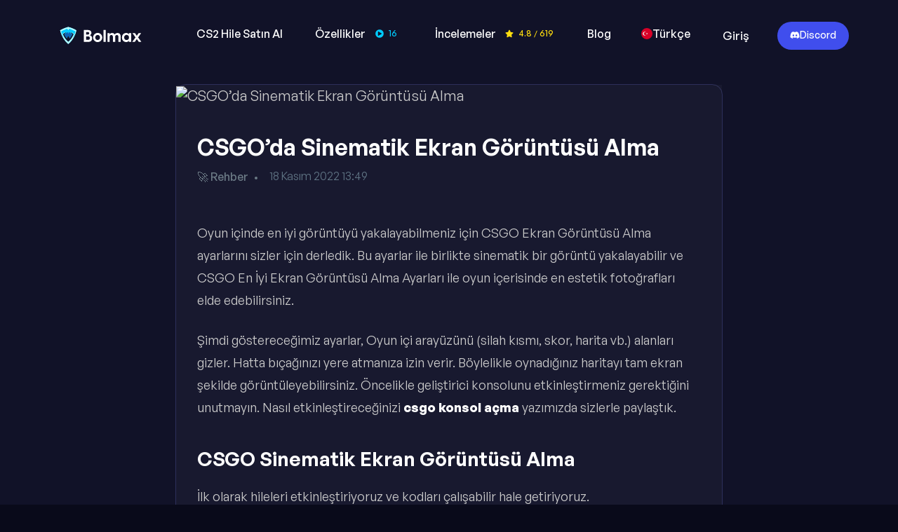

--- FILE ---
content_type: text/html; charset=utf-8
request_url: https://bolmax.co/tr/blog/csgo-ekran-goruntusu-alma
body_size: 19915
content:
<!DOCTYPE html><html lang="tr"><head><meta charSet="utf-8"/><meta name="viewport" content="width=device-width, initial-scale=1"/><link rel="preload" href="/assets/images/brand/logo-2024.svg" as="image"/><link rel="preload" as="image" href="/assets/images/flags/tr.svg"/><link rel="preload" as="image" href="/assets/images/flags/en.svg"/><link rel="preload" href="https://blog.bolmax.co/wp-content/uploads/2022/11/csgo-ekran-goruntusu-alma.png" as="image"/><link rel="stylesheet" href="/_next/static/chunks/e504d8dcdb7e0f58.css" data-precedence="next"/><link rel="stylesheet" href="/_next/static/chunks/efd3526693a5231b.css" data-precedence="next"/><link rel="stylesheet" href="/_next/static/chunks/f6eb6600e4d05f0d.css" data-precedence="next"/><link rel="stylesheet" href="/_next/static/chunks/aeeb9d416202a7c8.css" data-precedence="next"/><link rel="stylesheet" href="/_next/static/chunks/387b0be215cfc40b.css" data-precedence="next"/><link rel="stylesheet" href="/_next/static/chunks/119ffe2ffcd5baa5.css" data-precedence="next"/><link rel="preload" as="script" fetchPriority="low" href="/_next/static/chunks/1271c1f24ee05ed8.js"/><script src="/_next/static/chunks/e708c227b51e6b98.js" async=""></script><script src="/_next/static/chunks/60b7a54c07a13a08.js" async=""></script><script src="/_next/static/chunks/turbopack-fd0b30a74ec271bc.js" async=""></script><script src="/_next/static/chunks/ff1a16fafef87110.js" async=""></script><script src="/_next/static/chunks/7340adf74ff47ec0.js" async=""></script><script src="/_next/static/chunks/af46769df3c939b3.js" async=""></script><script src="/_next/static/chunks/3dcd864c2666766a.js" async=""></script><script src="/_next/static/chunks/bb79a511be7f266d.js" async=""></script><script src="/_next/static/chunks/4c62ef8e6567cffc.js" async=""></script><script src="/_next/static/chunks/d3876c1b61391d7f.js" async=""></script><script src="/_next/static/chunks/f5c422f8a3cdf2db.js" async=""></script><link rel="preload" href="/assets/js/jquery.min.js" as="script"/><link rel="preload" href="/assets/js/modernizr.min.js" as="script"/><link rel="preload" href="/assets/js/bootstrap.min.js" as="script"/><link rel="preload" href="/assets/js/metismenu.js" as="script"/><link rel="preload" href="https://www.googletagmanager.com/gtag/js?id=G-BHGFNYQSYR" as="script"/><link rel="preload" href="/assets/images/404.svg" as="image"/><meta name="next-size-adjust" content=""/><title>CSGO&#x27;da Sinematik Ekran Görüntüsü Alma - Bolmax</title><meta name="description" content="Oyun içinde en iyi görüntüyü yakalayabilmeniz için CSGO Ekran Görüntüsü Alma ayarlarını sizler için derledik. Bu ayarlar ile birlikte sinematik bir görüntü"/><meta name="robots" content="index, follow, nocache"/><meta property="og:title" content="CSGO&amp;#039;da Sinematik Ekran Görüntüsü Alma - Bolmax"/><meta property="og:description" content="Oyun içinde en iyi görüntüyü yakalayabilmeniz için CSGO Ekran Görüntüsü Alma ayarlarını sizler için derledik. Bu ayarlar ile birlikte sinematik bir görüntü"/><meta property="og:locale" content="TR_TR"/><meta property="og:image" content="https://blog.bolmax.co/wp-content/uploads/2022/11/csgo-ekran-goruntusu-alma.png"/><meta property="og:type" content="article"/><meta name="twitter:card" content="summary"/><meta name="twitter:title" content="CSGO&amp;#039;da Sinematik Ekran Görüntüsü Alma - Bolmax"/><meta name="twitter:description" content="Oyun içinde en iyi görüntüyü yakalayabilmeniz için CSGO Ekran Görüntüsü Alma ayarlarını sizler için derledik. Bu ayarlar ile birlikte sinematik bir görüntü"/><meta name="twitter:image" content="https://blog.bolmax.co/wp-content/uploads/2022/11/csgo-ekran-goruntusu-alma.png"/><link rel="shortcut icon" href="/favicon.png"/><link rel="icon" href="/favicon.ico?favicon.b1f5b9f7.ico" sizes="256x256" type="image/x-icon"/><link rel="icon" href="/favicon.png"/><link rel="apple-touch-icon" href="/favicon.png"/><script src="/_next/static/chunks/a6dad97d9634a72d.js" noModule=""></script></head><body class="bm-bg-dark body-wrapper"><div hidden=""><!--$--><!--/$--></div><header class="header-1"><div class="container"><div class="row align-items-center justify-content-between"><div class="col-lg-2 col-sm-5 col-md-4 col-6"><div class="logo"><a href="/tr"><img src="/assets/images/brand/logo-2024.svg" alt="Bolmax" height="32px"/></a></div></div><div class="col-lg-10 text-end p-lg-0 d-none d-lg-flex justify-content-between align-items-center"><div class="menu-wrap"><div class="main-menu"><ul class="d-inline-flex align-items-center"><li><a href="/tr/pricing">CS2 Hile Satın Al</a></li><li><a href="/tr/features"><span class="rating d-inline-flex align-items-center gap-2"><span class="d-inline-flex align-items-center gap-2">Özellikler<!-- --> </span><span class="d-inline-flex align-items-center bm-text-yellow"><span class="badge bm-badge bm-badge-primary d-inline-flex align-items-center"><svg stroke="currentColor" fill="currentColor" stroke-width="0" viewBox="0 0 512 512" class="icon-star me-1" height="1em" width="1em" xmlns="http://www.w3.org/2000/svg"><path d="M256 8C119 8 8 119 8 256s111 248 248 248 248-111 248-248S393 8 256 8zm115.7 272l-176 101c-15.8 8.8-35.7-2.5-35.7-21V152c0-18.4 19.8-29.8 35.7-21l176 107c16.4 9.2 16.4 32.9 0 42z"></path></svg><span>16</span></span></span></span></a></li><li><a href="/tr/reviews"><span class="rating d-inline-flex align-items-center gap-2"><span class="d-inline-flex align-items-center gap-2">İncelemeler<!-- --> </span><span class="d-inline-flex align-items-center bm-text-yellow"><span class="badge bm-badge bm-badge-yellow d-inline-flex align-items-center"><svg stroke="currentColor" fill="currentColor" stroke-width="0" viewBox="0 0 576 512" class="icon-star me-1" height="1em" width="1em" xmlns="http://www.w3.org/2000/svg"><path d="M316.9 18C311.6 7 300.4 0 288.1 0s-23.4 7-28.8 18L195 150.3 51.4 171.5c-12 1.8-22 10.2-25.7 21.7s-.7 24.2 7.9 32.7L137.8 329 113.2 474.7c-2 12 3 24.2 12.9 31.3s23 8 33.8 2.3l128.3-68.5 128.3 68.5c10.8 5.7 23.9 4.9 33.8-2.3s14.9-19.3 12.9-31.3L438.5 329 542.7 225.9c8.6-8.5 11.7-21.2 7.9-32.7s-13.7-19.9-25.7-21.7L381.2 150.3 316.9 18z"></path></svg><span>4.8</span> <svg stroke="currentColor" fill="none" stroke-width="0" viewBox="0 0 15 15" font-size="11" height="1em" width="1em" xmlns="http://www.w3.org/2000/svg"><path fill-rule="evenodd" clip-rule="evenodd" d="M4.10876 14L9.46582 1H10.8178L5.46074 14H4.10876Z" fill="currentColor"></path></svg> <!-- -->619</span></span></span></a></li><li><a href="/tr/blog">Blog</a></li><li><a href="#"><span class="d-flex align-items-center gap-2"><img src="/assets/images/flags/tr.svg" width="16" height="16" alt="tr" title="tr"/>Türkçe</span></a><ul class="sub-menu"><li><a href="#"><span class="d-flex align-items-center gap-2"><img src="/assets/images/flags/tr.svg" width="16" height="16" alt="tr"/>Türkçe</span></a></li><li><a href="#"><span class="d-flex align-items-center gap-2"><img src="/assets/images/flags/en.svg" width="16" height="16" alt="en"/>English</span></a></li></ul></li></ul></div></div><div class="header-right-element bm-text-white"><a href="/tr/login">Giriş</a><a target="_blank" rel="nofollow" class="theme-btn bm-discord-btn" style="margin-left:40px" href="https://discord.gg/bolmax"><span class="d-inline-flex gap-2 align-items-center"><svg stroke="currentColor" fill="currentColor" stroke-width="0" viewBox="0 0 640 512" height="1em" width="1em" xmlns="http://www.w3.org/2000/svg"><path d="M524.531,69.836a1.5,1.5,0,0,0-.764-.7A485.065,485.065,0,0,0,404.081,32.03a1.816,1.816,0,0,0-1.923.91,337.461,337.461,0,0,0-14.9,30.6,447.848,447.848,0,0,0-134.426,0,309.541,309.541,0,0,0-15.135-30.6,1.89,1.89,0,0,0-1.924-.91A483.689,483.689,0,0,0,116.085,69.137a1.712,1.712,0,0,0-.788.676C39.068,183.651,18.186,294.69,28.43,404.354a2.016,2.016,0,0,0,.765,1.375A487.666,487.666,0,0,0,176.02,479.918a1.9,1.9,0,0,0,2.063-.676A348.2,348.2,0,0,0,208.12,430.4a1.86,1.86,0,0,0-1.019-2.588,321.173,321.173,0,0,1-45.868-21.853,1.885,1.885,0,0,1-.185-3.126c3.082-2.309,6.166-4.711,9.109-7.137a1.819,1.819,0,0,1,1.9-.256c96.229,43.917,200.41,43.917,295.5,0a1.812,1.812,0,0,1,1.924.233c2.944,2.426,6.027,4.851,9.132,7.16a1.884,1.884,0,0,1-.162,3.126,301.407,301.407,0,0,1-45.89,21.83,1.875,1.875,0,0,0-1,2.611,391.055,391.055,0,0,0,30.014,48.815,1.864,1.864,0,0,0,2.063.7A486.048,486.048,0,0,0,610.7,405.729a1.882,1.882,0,0,0,.765-1.352C623.729,277.594,590.933,167.465,524.531,69.836ZM222.491,337.58c-28.972,0-52.844-26.587-52.844-59.239S193.056,219.1,222.491,219.1c29.665,0,53.306,26.82,52.843,59.239C275.334,310.993,251.924,337.58,222.491,337.58Zm195.38,0c-28.971,0-52.843-26.587-52.843-59.239S388.437,219.1,417.871,219.1c29.667,0,53.307,26.82,52.844,59.239C470.715,310.993,447.538,337.58,417.871,337.58Z"></path></svg>Discord</span></a></div></div><div class="d-block d-lg-none col-sm-1 col-md-8 col-6"><div class="mobile-nav-wrap"><div id="hamburger"><i><svg stroke="currentColor" fill="none" stroke-width="2" viewBox="0 0 24 24" stroke-linecap="round" stroke-linejoin="round" height="1em" width="1em" xmlns="http://www.w3.org/2000/svg"><line x1="3" y1="12" x2="21" y2="12"></line><line x1="3" y1="6" x2="21" y2="6"></line><line x1="3" y1="18" x2="21" y2="18"></line></svg></i></div><div class="mobile-nav "><button type="button" class="close-nav"><svg stroke="currentColor" fill="none" stroke-width="2" viewBox="0 0 24 24" stroke-linecap="round" stroke-linejoin="round" height="1em" width="1em" xmlns="http://www.w3.org/2000/svg"><circle cx="12" cy="12" r="10"></circle><line x1="15" y1="9" x2="9" y2="15"></line><line x1="9" y1="9" x2="15" y2="15"></line></svg></button><nav class="sidebar-nav"><ul class="metismenu" id="mobile-menu"><li><a href="/tr/pricing">Fiyatlandırma</a></li><li><a href="/tr/features">Özellikler</a></li><li><a href="/tr/reviews"><span class="rating d-flex align-items-center gap-2"><span class="d-flex align-items-center bm-text-yellow"><svg stroke="currentColor" fill="currentColor" stroke-width="0" viewBox="0 0 576 512" class="icon-star" height="1em" width="1em" xmlns="http://www.w3.org/2000/svg"><path d="M316.9 18C311.6 7 300.4 0 288.1 0s-23.4 7-28.8 18L195 150.3 51.4 171.5c-12 1.8-22 10.2-25.7 21.7s-.7 24.2 7.9 32.7L137.8 329 113.2 474.7c-2 12 3 24.2 12.9 31.3s23 8 33.8 2.3l128.3-68.5 128.3 68.5c10.8 5.7 23.9 4.9 33.8-2.3s14.9-19.3 12.9-31.3L438.5 329 542.7 225.9c8.6-8.5 11.7-21.2 7.9-32.7s-13.7-19.9-25.7-21.7L381.2 150.3 316.9 18z"></path></svg><span>4.8</span></span><span>İncelemeler</span></span></a></li><li><a href="/tr/blog">Blog</a></li><li><a href="/tr/login">Giriş</a></li></ul><a class="theme-btn d-block mt-4 text-center ms-0 black" href="/tr/pricing">Bolmax&#x27;i edinin</a></nav></div></div><div class="overlay "></div></div></div></div></header><div class="blog-banner-wrap bm-bg-dark"><div class="container"><div class="row"><div class="col-12 col-xl-6 ps-xl-0 pe-xl-0 offset-xl-3 col-lg-8 offset-lg-2 text-center text-white"></div></div></div></div><div class="blog-details-wrapper section-padding section-alway-dark"><div class="container"><div class="row" style="gap:30px;justify-content:center"><div class="col-xl-9 col-12 bm-border bm-rounded-15" style="width:780px;padding:0"><div class="blog-content entry" style="background:rgba(255, 255, 255, 0.03)"><img src="https://blog.bolmax.co/wp-content/uploads/2022/11/csgo-ekran-goruntusu-alma.png" alt="CSGO’da Sinematik Ekran Görüntüsü Alma" title="CSGO’da Sinematik Ekran Görüntüsü Alma"/><div style="padding:40px 30px 30px 30px"><div class="page-heading"><h1 class="h2 bm-fw-600">CSGO’da Sinematik Ekran Görüntüsü Alma</h1></div><div class="post-meta d-flex"><div class="post-cat"><a href="#">‍🚀 Rehber</a></div><div class="post-date"><span><span>18 Kasım 2022 13:49</span></span></div></div></div><div class="entry-content">
<p>Oyun içinde en iyi görüntüyü yakalayabilmeniz için CSGO Ekran Görüntüsü Alma ayarlarını sizler için derledik. Bu ayarlar ile birlikte sinematik bir görüntü yakalayabilir ve CSGO En İyi Ekran Görüntüsü Alma Ayarları ile oyun içerisinde en estetik fotoğrafları elde edebilirsiniz.</p>



<p>Şimdi göstereceğimiz ayarlar, Oyun içi arayüzünü (silah kısmı, skor, harita vb.) alanları gizler. Hatta bıçağınızı yere atmanıza izin verir. Böylelikle oynadığınız haritayı tam ekran şekilde görüntüleyebilirsiniz. Öncelikle geliştirici konsolunu etkinleştirmeniz gerektiğini unutmayın. Nasıl etkinleştireceğinizi <a href="/blog/csgo-konsol-acma"><strong>csgo konsol açma</strong></a> yazımızda sizlerle paylaştık.</p>



<h2 class="wp-block-heading"><span id="CSGO_Sinematik_Ekran_Goruntusu_Alma">CSGO Sinematik Ekran Görüntüsü Alma</span></h2>



<p>İlk olarak hileleri etkinleştiriyoruz ve kodları çalışabilir hale getiriyoruz.</p>



<pre class="wp-block-code"><code>sv_cheats 1;</code></pre>



<p>Silah, teçhizat, can ve skor bildirimlerini kapatmak için;</p>



<pre class="wp-block-code"><code>cl_draw_only_deathnotices 1;</code></pre>



<p>Bıçağınızı bırakmak için;</p>



<pre class="wp-block-code"><code>mp_drop_knife_enable 1;</code></pre>



<p>Ve işinize yarayabilecek, sunucu ayarlarını düzenleyebileceğiniz bazı komutlar:</p>



<pre class="wp-block-code"><code>mp_limitteams 0;
mp_autoteambalance 0;
mp_roundtime 60;
mp_roundtime_defuse 60;
mp_maxmoney 60000;
mp_startmoney 60000;
mp_freezetime 0;
mp_buytime 9999;
mp_buy_anywhere 1;</code></pre>



<p>Bu komutların tam olarak ne işe yaradığını merak ediyorsanız, <a href="/blog/csgo-konsol-kodlari"><strong>CSGO Konsol Kodları</strong></a> adlı yazımızda tüm detaylarıyla görüntüleyebilirsiniz.</p>



<figure class="wp-block-image alignnone wp-image-87 size-large"><img loading="lazy" decoding="async" width="1024" height="574" src="https://blog.bolmax.co/wp-content/uploads/2022/11/csgo-ekran-goruntusu-alma-1024x574.jpg" alt="csgo sinematik ekran görüntüsü alma" class="wp-image-87" srcset="https://blog.bolmax.co/wp-content/uploads/2022/11/csgo-ekran-goruntusu-alma-1024x574.jpg 1024w, https://blog.bolmax.co/wp-content/uploads/2022/11/csgo-ekran-goruntusu-alma-300x168.jpg 300w, https://blog.bolmax.co/wp-content/uploads/2022/11/csgo-ekran-goruntusu-alma-768x431.jpg 768w, https://blog.bolmax.co/wp-content/uploads/2022/11/csgo-ekran-goruntusu-alma-1536x862.jpg 1536w, https://blog.bolmax.co/wp-content/uploads/2022/11/csgo-ekran-goruntusu-alma-390x220.jpg 390w, https://blog.bolmax.co/wp-content/uploads/2022/11/csgo-ekran-goruntusu-alma.jpg 1779w" sizes="auto, (max-width: 1024px) 100vw, 1024px"><figcaption class="wp-element-caption">csgo sinematik ekran görüntüsü alma</figcaption></figure>



<p>Haritada uçabilmek için;</p>



<pre class="wp-block-code"><code>noclip;</code></pre>



<p>Haritayı, sunucudan ayrılmadan sadece konsolu kullanarak da değiştirebilirsiniz, işte;</p>



<pre class="wp-block-code"><code>changelevel [map];</code></pre>



<p>CSGO En İyi Ekran Görüntüsü Alma Ayarları sayesinde, oyun içerisinde yakalamış olduğunuz fotoğrafları, masaüstü arka plan fotoğrafınız yapabilir veya Youtube kanalınız için küçük resim olarak kullanabilir veya tercihinize göre oyunu bu şekilde daha sade bir ekranda da oynayabilirsiniz.</p>



<p>CSGO Ekran Görüntüsü Alma okuduğunuz için teşekkür ederiz! CSGO için En iyi Ekran Görüntüsü Alma Ayarları konusu ilginizi çektiyse, aşağıdaki içeriklerimize göz atabilirsiniz.</p>



<ul class="wp-block-list">
<li><a href="/blog/csgo-hile-kodlari">CSGO Hile Kodları</a></li>
</ul>
</div></div></div><div class="col-xl-3 col-12" style="width:370px"><div class="blog-sidebar-wrapper bm-fw-500 bm-border" style="background:rgba(255, 255, 255, 0.03)"><div class="single-sidebar-wid"><div class="wid-title"><h5>Son Yazılar</h5></div><div class="recent-posts"><div class="single-post-item"><a href="/tr/blog/cs2-faceit-nedir">CS2 Faceit Nedir?</a><span><span>01 Eylül 2025 12:00</span></span></div><div class="single-post-item"><a href="/tr/blog/cs2-icin-en-iyi-oyuncu-mouselari">CS2 için En İyi 5 Oyuncu Mouse’u</a><span><span>25 Ağustos 2025 12:00</span></span></div><div class="single-post-item"><a href="/tr/blog/cs2-spray-pattern">CS2 Spray Pattern Rehberi</a><span><span>18 Ağustos 2025 12:00</span></span></div><div class="single-post-item"><a href="/tr/blog/cs2-yoldas-rutbeleri">CS2 Yoldaş Rütbeleri</a><span><span>11 Ağustos 2025 12:00</span></span></div><div class="single-post-item"><a href="/tr/blog/cs2-cokme-sorunu-cozumu">CS2 Çökme Sorunu Çözümü</a><span><span>04 Ağustos 2025 12:00</span></span></div></div></div></div></div></div></div></div><footer class="footer-wrapper footer-1 bm-bg-dark"><div class="footer-widgets-wrapper"><div class="container"><div class="row"><div class="col-xl-3 col-lg-4 col-md-6 col-12"><div class="single-footer-widget wow fadeInLeft"><div class="about-us-widget"><a class="footer-logo d-block" href="/tr"><img src="/assets/images/brand/logo-2024.svg" alt="Bolmax" height="32px"/></a><p>Global Elite rütbesine yükselmek isteyen oyuncuların güvenle tercih ettiği yazılım.</p></div></div></div><div class="col-xl-2 col-lg-3 offset-xl-1 col-md-6 col-12"><div class="single-footer-widget wow fadeInLeft" data-wow-delay=".2s"><div class="widget-title"><span class="h-5">Hizmetler</span></div><ul><li><a href="/tr/pricing">Fiyatlandırma</a></li><li><a href="/tr/features">Özellikler</a></li><li><a href="/tr/reviews">İncelemeler</a></li><li><a href="/tr/blog">Blog</a></li></ul></div></div><div class="col-xl-2 col-lg-3 offset-xl-1 col-md-6 col-12"><div class="single-footer-widget wow fadeInLeft" data-wow-delay=".4s"><div class="widget-title"><span class="h-5">Şirket</span></div><ul><li><a href="/tr/contact">İletişim</a></li><li><a href="/tr/privacy">Gizlilik Politikası</a></li><li><a href="/tr/terms">Kullanım Şartları</a></li></ul></div></div><div class="col-xl-2 col-lg-3 offset-xl-1 col-md-6 col-12"><div class="single-footer-widget wow fadeInLeft" data-wow-delay=".6s"><div class="widget-title"><span class="h-5">Sosyal Medya</span></div><ul><li><a target="_blank" rel="nofollow" class="d-flex align-items-center gap-2" href="https://discord.gg/bolmax"><svg stroke="currentColor" fill="currentColor" stroke-width="0" viewBox="0 0 640 512" height="1em" width="1em" xmlns="http://www.w3.org/2000/svg"><path d="M524.531,69.836a1.5,1.5,0,0,0-.764-.7A485.065,485.065,0,0,0,404.081,32.03a1.816,1.816,0,0,0-1.923.91,337.461,337.461,0,0,0-14.9,30.6,447.848,447.848,0,0,0-134.426,0,309.541,309.541,0,0,0-15.135-30.6,1.89,1.89,0,0,0-1.924-.91A483.689,483.689,0,0,0,116.085,69.137a1.712,1.712,0,0,0-.788.676C39.068,183.651,18.186,294.69,28.43,404.354a2.016,2.016,0,0,0,.765,1.375A487.666,487.666,0,0,0,176.02,479.918a1.9,1.9,0,0,0,2.063-.676A348.2,348.2,0,0,0,208.12,430.4a1.86,1.86,0,0,0-1.019-2.588,321.173,321.173,0,0,1-45.868-21.853,1.885,1.885,0,0,1-.185-3.126c3.082-2.309,6.166-4.711,9.109-7.137a1.819,1.819,0,0,1,1.9-.256c96.229,43.917,200.41,43.917,295.5,0a1.812,1.812,0,0,1,1.924.233c2.944,2.426,6.027,4.851,9.132,7.16a1.884,1.884,0,0,1-.162,3.126,301.407,301.407,0,0,1-45.89,21.83,1.875,1.875,0,0,0-1,2.611,391.055,391.055,0,0,0,30.014,48.815,1.864,1.864,0,0,0,2.063.7A486.048,486.048,0,0,0,610.7,405.729a1.882,1.882,0,0,0,.765-1.352C623.729,277.594,590.933,167.465,524.531,69.836ZM222.491,337.58c-28.972,0-52.844-26.587-52.844-59.239S193.056,219.1,222.491,219.1c29.665,0,53.306,26.82,52.843,59.239C275.334,310.993,251.924,337.58,222.491,337.58Zm195.38,0c-28.971,0-52.843-26.587-52.843-59.239S388.437,219.1,417.871,219.1c29.667,0,53.307,26.82,52.844,59.239C470.715,310.993,447.538,337.58,417.871,337.58Z"></path></svg>Discord</a></li><li><a target="_blank" rel="nofollow" class="d-flex align-items-center gap-2" href="https://www.instagram.com/bolmaxco/"><svg stroke="currentColor" fill="currentColor" stroke-width="0" viewBox="0 0 448 512" height="1em" width="1em" xmlns="http://www.w3.org/2000/svg"><path d="M224.1 141c-63.6 0-114.9 51.3-114.9 114.9s51.3 114.9 114.9 114.9S339 319.5 339 255.9 287.7 141 224.1 141zm0 189.6c-41.1 0-74.7-33.5-74.7-74.7s33.5-74.7 74.7-74.7 74.7 33.5 74.7 74.7-33.6 74.7-74.7 74.7zm146.4-194.3c0 14.9-12 26.8-26.8 26.8-14.9 0-26.8-12-26.8-26.8s12-26.8 26.8-26.8 26.8 12 26.8 26.8zm76.1 27.2c-1.7-35.9-9.9-67.7-36.2-93.9-26.2-26.2-58-34.4-93.9-36.2-37-2.1-147.9-2.1-184.9 0-35.8 1.7-67.6 9.9-93.9 36.1s-34.4 58-36.2 93.9c-2.1 37-2.1 147.9 0 184.9 1.7 35.9 9.9 67.7 36.2 93.9s58 34.4 93.9 36.2c37 2.1 147.9 2.1 184.9 0 35.9-1.7 67.7-9.9 93.9-36.2 26.2-26.2 34.4-58 36.2-93.9 2.1-37 2.1-147.8 0-184.8zM398.8 388c-7.8 19.6-22.9 34.7-42.6 42.6-29.5 11.7-99.5 9-132.1 9s-102.7 2.6-132.1-9c-19.6-7.8-34.7-22.9-42.6-42.6-11.7-29.5-9-99.5-9-132.1s-2.6-102.7 9-132.1c7.8-19.6 22.9-34.7 42.6-42.6 29.5-11.7 99.5-9 132.1-9s102.7-2.6 132.1 9c19.6 7.8 34.7 22.9 42.6 42.6 11.7 29.5 9 99.5 9 132.1s2.7 102.7-9 132.1z"></path></svg>Instagram</a></li><li><a target="_blank" rel="nofollow" class="d-flex align-items-center gap-2" href="https://www.youtube.com/@bolmax"><svg stroke="currentColor" fill="currentColor" stroke-width="0" viewBox="0 0 576 512" height="1em" width="1em" xmlns="http://www.w3.org/2000/svg"><path d="M549.655 124.083c-6.281-23.65-24.787-42.276-48.284-48.597C458.781 64 288 64 288 64S117.22 64 74.629 75.486c-23.497 6.322-42.003 24.947-48.284 48.597-11.412 42.867-11.412 132.305-11.412 132.305s0 89.438 11.412 132.305c6.281 23.65 24.787 41.5 48.284 47.821C117.22 448 288 448 288 448s170.78 0 213.371-11.486c23.497-6.321 42.003-24.171 48.284-47.821 11.412-42.867 11.412-132.305 11.412-132.305s0-89.438-11.412-132.305zm-317.51 213.508V175.185l142.739 81.205-142.739 81.201z"></path></svg>Youtube</a></li></ul></div></div></div></div></div><div class="footer-bottom-wrapper"><div class="container"><div class="footer-bottom-content d-md-flex justify-content-between"><div class="site-copyright wow fadeInUp" data-wow-delay=".2" data-wow-duration="1s"><p>© 2025 <a href="/tr">Bolmax</a>.<!-- --> <!-- -->Tüm hakları saklıdır.</p></div></div></div></div></footer><!--$--><!--/$--><span style="visibility:hidden"><div class="astromax-ai"><div class="astromax-chat-window" style="position:fixed;bottom:90px;right:10px;z-index:9999;width:350px;height:520px;background-color:#fff;border:1px solid #ccc;border-radius:8px;box-shadow:0 4px 6px rgba(0, 0, 0, 0.1);display:flex;flex-direction:column;visibility:hidden"><div style="background-color:#fff;border-bottom:1px solid #ccc;color:black;padding:16px;display:flex;justify-content:space-between;align-items:center;border-top-left-radius:8px;border-top-right-radius:8px"><div style="display:flex;flex-direction:column;gap:5px"><span style="font-size:16px;font-weight:600;line-height:1">Astromax AI</span><span style="font-size:12px;line-height:1">by<!-- --> <span style="font-weight:600">Bolmax</span></span></div><button style="border-radius:9999px;padding:3px;color:#374151;background-color:#f3f4f6;width:36px;height:36px;display:flex;justify-content:center;align-items:center;cursor:pointer;border:none" type="button"><svg stroke="currentColor" fill="none" stroke-width="2" viewBox="0 0 24 24" stroke-linecap="round" stroke-linejoin="round" height="16" width="16" xmlns="http://www.w3.org/2000/svg"><line x1="18" y1="6" x2="6" y2="18"></line><line x1="6" y1="6" x2="18" y2="18"></line></svg></button></div><div style="flex-grow:1;padding:16px;overflow-y:auto;display:flex;flex-direction:column;gap:20px"><div></div></div><div style="padding:16px;border-top:1px solid #ccc;display:flex;align-items:center"><input maxLength="288" type="text" placeholder="Buraya yazın ve enter&#x27;a basın..." style="flex-grow:1;padding:8px 12px;border:1px solid #ccc;border-radius:8px;margin-right:8px;font-size:14px" name="question" value=""/><div style="border-radius:9999px;background-color:#f3f4f6;color:#6b7280;cursor:pointer;width:44px;height:44px;position:relative"><svg stroke="currentColor" fill="none" stroke-width="2" viewBox="0 0 24 24" stroke-linecap="round" stroke-linejoin="round" style="rotate:45deg;position:absolute;top:12px;left:9px" height="1em" width="1em" xmlns="http://www.w3.org/2000/svg"><line x1="22" y1="2" x2="11" y2="13"></line><polygon points="22 2 15 22 11 13 2 9 22 2"></polygon></svg></div></div></div><button class="astromax-chat-button" style="position:fixed;bottom:20px;right:24px;background-color:#fff;color:#1972f5;width:60px;height:60px;border-radius:9999px;cursor:pointer;z-index:9999;display:flex;justify-content:center;align-items:center"><svg stroke="currentColor" fill="none" stroke-width="2" viewBox="0 0 24 24" stroke-linecap="round" stroke-linejoin="round" style="display:none" height="28" width="28" xmlns="http://www.w3.org/2000/svg"><line x1="18" y1="6" x2="6" y2="18"></line><line x1="6" y1="6" x2="18" y2="18"></line></svg><svg stroke="currentColor" fill="currentColor" stroke-width="0" viewBox="0 0 512 512" style="display:block" height="28" width="28" xmlns="http://www.w3.org/2000/svg"><path d="M64 0C28.7 0 0 28.7 0 64L0 352c0 35.3 28.7 64 64 64l96 0 0 80c0 6.1 3.4 11.6 8.8 14.3s11.9 2.1 16.8-1.5L309.3 416 448 416c35.3 0 64-28.7 64-64l0-288c0-35.3-28.7-64-64-64L64 0z"></path></svg></button></div></span><section class="Toastify" aria-live="polite" aria-atomic="false" aria-relevant="additions text" aria-label="Notifications Alt+T"></section><!--$--><!--/$--><script src="/_next/static/chunks/1271c1f24ee05ed8.js" id="_R_" async=""></script><script>(self.__next_f=self.__next_f||[]).push([0])</script><script>self.__next_f.push([1,"1:\"$Sreact.fragment\"\n4:I[39756,[\"/_next/static/chunks/ff1a16fafef87110.js\",\"/_next/static/chunks/7340adf74ff47ec0.js\"],\"default\"]\n5:I[37457,[\"/_next/static/chunks/ff1a16fafef87110.js\",\"/_next/static/chunks/7340adf74ff47ec0.js\"],\"default\"]\n7:I[97367,[\"/_next/static/chunks/ff1a16fafef87110.js\",\"/_next/static/chunks/7340adf74ff47ec0.js\"],\"OutletBoundary\"]\n8:\"$Sreact.suspense\"\na:I[97367,[\"/_next/static/chunks/ff1a16fafef87110.js\",\"/_next/static/chunks/7340adf74ff47ec0.js\"],\"ViewportBoundary\"]\nc:I[97367,[\"/_next/static/chunks/ff1a16fafef87110.js\",\"/_next/static/chunks/7340adf74ff47ec0.js\"],\"MetadataBoundary\"]\ne:I[68027,[],\"default\"]\n:HL[\"/_next/static/chunks/e504d8dcdb7e0f58.css\",\"style\"]\n:HL[\"/_next/static/chunks/efd3526693a5231b.css\",\"style\"]\n:HL[\"/_next/static/chunks/f6eb6600e4d05f0d.css\",\"style\"]\n:HL[\"/_next/static/chunks/aeeb9d416202a7c8.css\",\"style\"]\n:HL[\"/_next/static/chunks/387b0be215cfc40b.css\",\"style\"]\n:HL[\"/_next/static/chunks/119ffe2ffcd5baa5.css\",\"style\"]\n:HL[\"/_next/static/media/83afe278b6a6bb3c-s.p.3a6ba036.woff2\",\"font\",{\"crossOrigin\":\"\",\"type\":\"font/woff2\"}]\n"])</script><script>self.__next_f.push([1,"0:{\"P\":null,\"b\":\"5K0Fz00qxqxbIAhG45HW0\",\"c\":[\"\",\"tr\",\"blog\",\"csgo-ekran-goruntusu-alma\"],\"q\":\"\",\"i\":false,\"f\":[[[\"\",{\"children\":[[\"locale\",\"tr\",\"d\"],{\"children\":[\"blog\",{\"children\":[[\"slug\",\"csgo-ekran-goruntusu-alma\",\"d\"],{\"children\":[\"__PAGE__\",{}]}]}]}]},\"$undefined\",\"$undefined\",true],[[\"$\",\"$1\",\"c\",{\"children\":[[[\"$\",\"link\",\"0\",{\"rel\":\"stylesheet\",\"href\":\"/_next/static/chunks/e504d8dcdb7e0f58.css\",\"precedence\":\"next\",\"crossOrigin\":\"$undefined\",\"nonce\":\"$undefined\"}],[\"$\",\"link\",\"1\",{\"rel\":\"stylesheet\",\"href\":\"/_next/static/chunks/efd3526693a5231b.css\",\"precedence\":\"next\",\"crossOrigin\":\"$undefined\",\"nonce\":\"$undefined\"}],[\"$\",\"link\",\"2\",{\"rel\":\"stylesheet\",\"href\":\"/_next/static/chunks/f6eb6600e4d05f0d.css\",\"precedence\":\"next\",\"crossOrigin\":\"$undefined\",\"nonce\":\"$undefined\"}],[\"$\",\"link\",\"3\",{\"rel\":\"stylesheet\",\"href\":\"/_next/static/chunks/aeeb9d416202a7c8.css\",\"precedence\":\"next\",\"crossOrigin\":\"$undefined\",\"nonce\":\"$undefined\"}],[\"$\",\"link\",\"4\",{\"rel\":\"stylesheet\",\"href\":\"/_next/static/chunks/387b0be215cfc40b.css\",\"precedence\":\"next\",\"crossOrigin\":\"$undefined\",\"nonce\":\"$undefined\"}]],\"$L2\"]}],{\"children\":[[\"$\",\"$1\",\"c\",{\"children\":[[[\"$\",\"link\",\"0\",{\"rel\":\"stylesheet\",\"href\":\"/_next/static/chunks/119ffe2ffcd5baa5.css\",\"precedence\":\"next\",\"crossOrigin\":\"$undefined\",\"nonce\":\"$undefined\"}],[\"$\",\"script\",\"script-0\",{\"src\":\"/_next/static/chunks/af46769df3c939b3.js\",\"async\":true,\"nonce\":\"$undefined\"}],[\"$\",\"script\",\"script-1\",{\"src\":\"/_next/static/chunks/3dcd864c2666766a.js\",\"async\":true,\"nonce\":\"$undefined\"}],[\"$\",\"script\",\"script-2\",{\"src\":\"/_next/static/chunks/bb79a511be7f266d.js\",\"async\":true,\"nonce\":\"$undefined\"}],[\"$\",\"script\",\"script-3\",{\"src\":\"/_next/static/chunks/4c62ef8e6567cffc.js\",\"async\":true,\"nonce\":\"$undefined\"}],[\"$\",\"script\",\"script-4\",{\"src\":\"/_next/static/chunks/d3876c1b61391d7f.js\",\"async\":true,\"nonce\":\"$undefined\"}],[\"$\",\"script\",\"script-5\",{\"src\":\"/_next/static/chunks/f5c422f8a3cdf2db.js\",\"async\":true,\"nonce\":\"$undefined\"}]],\"$L3\"]}],{\"children\":[[\"$\",\"$1\",\"c\",{\"children\":[null,[\"$\",\"$L4\",null,{\"parallelRouterKey\":\"children\",\"error\":\"$undefined\",\"errorStyles\":\"$undefined\",\"errorScripts\":\"$undefined\",\"template\":[\"$\",\"$L5\",null,{}],\"templateStyles\":\"$undefined\",\"templateScripts\":\"$undefined\",\"notFound\":\"$undefined\",\"forbidden\":\"$undefined\",\"unauthorized\":\"$undefined\"}]]}],{\"children\":[[\"$\",\"$1\",\"c\",{\"children\":[null,[\"$\",\"$L4\",null,{\"parallelRouterKey\":\"children\",\"error\":\"$undefined\",\"errorStyles\":\"$undefined\",\"errorScripts\":\"$undefined\",\"template\":[\"$\",\"$L5\",null,{}],\"templateStyles\":\"$undefined\",\"templateScripts\":\"$undefined\",\"notFound\":\"$undefined\",\"forbidden\":\"$undefined\",\"unauthorized\":\"$undefined\"}]]}],{\"children\":[[\"$\",\"$1\",\"c\",{\"children\":[\"$L6\",null,[\"$\",\"$L7\",null,{\"children\":[\"$\",\"$8\",null,{\"name\":\"Next.MetadataOutlet\",\"children\":\"$@9\"}]}]]}],{},null,false,false]},null,false,false]},null,false,false]},null,false,false]},null,false,false],[\"$\",\"$1\",\"h\",{\"children\":[null,[\"$\",\"$La\",null,{\"children\":\"$Lb\"}],[\"$\",\"div\",null,{\"hidden\":true,\"children\":[\"$\",\"$Lc\",null,{\"children\":[\"$\",\"$8\",null,{\"name\":\"Next.Metadata\",\"children\":\"$Ld\"}]}]}],[\"$\",\"meta\",null,{\"name\":\"next-size-adjust\",\"content\":\"\"}]]}],false]],\"m\":\"$undefined\",\"G\":[\"$e\",[]],\"S\":false}\n"])</script><script>self.__next_f.push([1,"2:[\"$\",\"$L4\",null,{\"parallelRouterKey\":\"children\",\"error\":\"$undefined\",\"errorStyles\":\"$undefined\",\"errorScripts\":\"$undefined\",\"template\":[\"$\",\"$L5\",null,{}],\"templateStyles\":\"$undefined\",\"templateScripts\":\"$undefined\",\"notFound\":[[[\"$\",\"title\",null,{\"children\":\"404: This page could not be found.\"}],[\"$\",\"div\",null,{\"style\":{\"fontFamily\":\"system-ui,\\\"Segoe UI\\\",Roboto,Helvetica,Arial,sans-serif,\\\"Apple Color Emoji\\\",\\\"Segoe UI Emoji\\\"\",\"height\":\"100vh\",\"textAlign\":\"center\",\"display\":\"flex\",\"flexDirection\":\"column\",\"alignItems\":\"center\",\"justifyContent\":\"center\"},\"children\":[\"$\",\"div\",null,{\"children\":[[\"$\",\"style\",null,{\"dangerouslySetInnerHTML\":{\"__html\":\"body{color:#000;background:#fff;margin:0}.next-error-h1{border-right:1px solid rgba(0,0,0,.3)}@media (prefers-color-scheme:dark){body{color:#fff;background:#000}.next-error-h1{border-right:1px solid rgba(255,255,255,.3)}}\"}}],[\"$\",\"h1\",null,{\"className\":\"next-error-h1\",\"style\":{\"display\":\"inline-block\",\"margin\":\"0 20px 0 0\",\"padding\":\"0 23px 0 0\",\"fontSize\":24,\"fontWeight\":500,\"verticalAlign\":\"top\",\"lineHeight\":\"49px\"},\"children\":404}],[\"$\",\"div\",null,{\"style\":{\"display\":\"inline-block\"},\"children\":[\"$\",\"h2\",null,{\"style\":{\"fontSize\":14,\"fontWeight\":400,\"lineHeight\":\"49px\",\"margin\":0},\"children\":\"This page could not be found.\"}]}]]}]}]],[]],\"forbidden\":\"$undefined\",\"unauthorized\":\"$undefined\"}]\n"])</script><script>self.__next_f.push([1,"b:[[\"$\",\"meta\",\"0\",{\"charSet\":\"utf-8\"}],[\"$\",\"meta\",\"1\",{\"name\":\"viewport\",\"content\":\"width=device-width, initial-scale=1\"}]]\n"])</script><script>self.__next_f.push([1,"f:I[27201,[\"/_next/static/chunks/ff1a16fafef87110.js\",\"/_next/static/chunks/7340adf74ff47ec0.js\"],\"IconMark\"]\n9:null\n"])</script><script>self.__next_f.push([1,"d:[[\"$\",\"title\",\"0\",{\"children\":\"CSGO'da Sinematik Ekran Görüntüsü Alma - Bolmax\"}],[\"$\",\"meta\",\"1\",{\"name\":\"description\",\"content\":\"Oyun içinde en iyi görüntüyü yakalayabilmeniz için CSGO Ekran Görüntüsü Alma ayarlarını sizler için derledik. Bu ayarlar ile birlikte sinematik bir görüntü\"}],[\"$\",\"meta\",\"2\",{\"name\":\"robots\",\"content\":\"index, follow, nocache\"}],[\"$\",\"meta\",\"3\",{\"property\":\"og:title\",\"content\":\"CSGO\u0026#039;da Sinematik Ekran Görüntüsü Alma - Bolmax\"}],[\"$\",\"meta\",\"4\",{\"property\":\"og:description\",\"content\":\"Oyun içinde en iyi görüntüyü yakalayabilmeniz için CSGO Ekran Görüntüsü Alma ayarlarını sizler için derledik. Bu ayarlar ile birlikte sinematik bir görüntü\"}],[\"$\",\"meta\",\"5\",{\"property\":\"og:locale\",\"content\":\"TR_TR\"}],[\"$\",\"meta\",\"6\",{\"property\":\"og:image\",\"content\":\"https://blog.bolmax.co/wp-content/uploads/2022/11/csgo-ekran-goruntusu-alma.png\"}],[\"$\",\"meta\",\"7\",{\"property\":\"og:type\",\"content\":\"article\"}],[\"$\",\"meta\",\"8\",{\"name\":\"twitter:card\",\"content\":\"summary\"}],[\"$\",\"meta\",\"9\",{\"name\":\"twitter:title\",\"content\":\"CSGO\u0026#039;da Sinematik Ekran Görüntüsü Alma - Bolmax\"}],[\"$\",\"meta\",\"10\",{\"name\":\"twitter:description\",\"content\":\"Oyun içinde en iyi görüntüyü yakalayabilmeniz için CSGO Ekran Görüntüsü Alma ayarlarını sizler için derledik. Bu ayarlar ile birlikte sinematik bir görüntü\"}],[\"$\",\"meta\",\"11\",{\"name\":\"twitter:image\",\"content\":\"https://blog.bolmax.co/wp-content/uploads/2022/11/csgo-ekran-goruntusu-alma.png\"}],[\"$\",\"link\",\"12\",{\"rel\":\"shortcut icon\",\"href\":\"/favicon.png\"}],[\"$\",\"link\",\"13\",{\"rel\":\"icon\",\"href\":\"/favicon.ico?favicon.b1f5b9f7.ico\",\"sizes\":\"256x256\",\"type\":\"image/x-icon\"}],[\"$\",\"link\",\"14\",{\"rel\":\"icon\",\"href\":\"/favicon.png\"}],[\"$\",\"link\",\"15\",{\"rel\":\"apple-touch-icon\",\"href\":\"/favicon.png\"}],[\"$\",\"$Lf\",\"16\",{}]]\n"])</script><script>self.__next_f.push([1,":HL[\"https://blog.bolmax.co/wp-content/uploads/2022/11/csgo-ekran-goruntusu-alma.png\",\"image\"]\n11:Tec4,"])</script><script>self.__next_f.push([1,"\n\u003cp\u003eOyun içinde en iyi görüntüyü yakalayabilmeniz için CSGO Ekran Görüntüsü Alma ayarlarını sizler için derledik. Bu ayarlar ile birlikte sinematik bir görüntü yakalayabilir ve CSGO En İyi Ekran Görüntüsü Alma Ayarları ile oyun içerisinde en estetik fotoğrafları elde edebilirsiniz.\u003c/p\u003e\n\n\n\n\u003cp\u003eŞimdi göstereceğimiz ayarlar, Oyun içi arayüzünü (silah kısmı, skor, harita vb.) alanları gizler. Hatta bıçağınızı yere atmanıza izin verir. Böylelikle oynadığınız haritayı tam ekran şekilde görüntüleyebilirsiniz. Öncelikle geliştirici konsolunu etkinleştirmeniz gerektiğini unutmayın. Nasıl etkinleştireceğinizi \u003ca href=\"/blog/csgo-konsol-acma\"\u003e\u003cstrong\u003ecsgo konsol açma\u003c/strong\u003e\u003c/a\u003e yazımızda sizlerle paylaştık.\u003c/p\u003e\n\n\n\n\u003ch2 class=\"wp-block-heading\"\u003e\u003cspan id=\"CSGO_Sinematik_Ekran_Goruntusu_Alma\"\u003eCSGO Sinematik Ekran Görüntüsü Alma\u003c/span\u003e\u003c/h2\u003e\n\n\n\n\u003cp\u003eİlk olarak hileleri etkinleştiriyoruz ve kodları çalışabilir hale getiriyoruz.\u003c/p\u003e\n\n\n\n\u003cpre class=\"wp-block-code\"\u003e\u003ccode\u003esv_cheats 1;\u003c/code\u003e\u003c/pre\u003e\n\n\n\n\u003cp\u003eSilah, teçhizat, can ve skor bildirimlerini kapatmak için;\u003c/p\u003e\n\n\n\n\u003cpre class=\"wp-block-code\"\u003e\u003ccode\u003ecl_draw_only_deathnotices 1;\u003c/code\u003e\u003c/pre\u003e\n\n\n\n\u003cp\u003eBıçağınızı bırakmak için;\u003c/p\u003e\n\n\n\n\u003cpre class=\"wp-block-code\"\u003e\u003ccode\u003emp_drop_knife_enable 1;\r\u003c/code\u003e\u003c/pre\u003e\n\n\n\n\u003cp\u003eVe işinize yarayabilecek, sunucu ayarlarını düzenleyebileceğiniz bazı komutlar:\u003c/p\u003e\n\n\n\n\u003cpre class=\"wp-block-code\"\u003e\u003ccode\u003emp_limitteams 0;\r\nmp_autoteambalance 0;\r\nmp_roundtime 60;\r\nmp_roundtime_defuse 60;\r\nmp_maxmoney 60000;\r\nmp_startmoney 60000;\r\nmp_freezetime 0;\r\nmp_buytime 9999;\r\nmp_buy_anywhere 1;\u003c/code\u003e\u003c/pre\u003e\n\n\n\n\u003cp\u003eBu komutların tam olarak ne işe yaradığını merak ediyorsanız, \u003ca href=\"/blog/csgo-konsol-kodlari\"\u003e\u003cstrong\u003eCSGO Konsol Kodları\u003c/strong\u003e\u003c/a\u003e adlı yazımızda tüm detaylarıyla görüntüleyebilirsiniz.\u003c/p\u003e\n\n\n\n\u003cfigure class=\"wp-block-image alignnone wp-image-87 size-large\"\u003e\u003cimg loading=\"lazy\" decoding=\"async\" width=\"1024\" height=\"574\" src=\"https://blog.bolmax.co/wp-content/uploads/2022/11/csgo-ekran-goruntusu-alma-1024x574.jpg\" alt=\"csgo sinematik ekran görüntüsü alma\" class=\"wp-image-87\" srcset=\"https://blog.bolmax.co/wp-content/uploads/2022/11/csgo-ekran-goruntusu-alma-1024x574.jpg 1024w, https://blog.bolmax.co/wp-content/uploads/2022/11/csgo-ekran-goruntusu-alma-300x168.jpg 300w, https://blog.bolmax.co/wp-content/uploads/2022/11/csgo-ekran-goruntusu-alma-768x431.jpg 768w, https://blog.bolmax.co/wp-content/uploads/2022/11/csgo-ekran-goruntusu-alma-1536x862.jpg 1536w, https://blog.bolmax.co/wp-content/uploads/2022/11/csgo-ekran-goruntusu-alma-390x220.jpg 390w, https://blog.bolmax.co/wp-content/uploads/2022/11/csgo-ekran-goruntusu-alma.jpg 1779w\" sizes=\"auto, (max-width: 1024px) 100vw, 1024px\"\u003e\u003cfigcaption class=\"wp-element-caption\"\u003ecsgo sinematik ekran görüntüsü alma\u003c/figcaption\u003e\u003c/figure\u003e\n\n\n\n\u003cp\u003eHaritada uçabilmek için;\u003c/p\u003e\n\n\n\n\u003cpre class=\"wp-block-code\"\u003e\u003ccode\u003enoclip;\u003c/code\u003e\u003c/pre\u003e\n\n\n\n\u003cp\u003eHaritayı, sunucudan ayrılmadan sadece konsolu kullanarak da değiştirebilirsiniz, işte;\u003c/p\u003e\n\n\n\n\u003cpre class=\"wp-block-code\"\u003e\u003ccode\u003echangelevel [map];\u003c/code\u003e\u003c/pre\u003e\n\n\n\n\u003cp\u003eCSGO En İyi Ekran Görüntüsü Alma Ayarları sayesinde, oyun içerisinde yakalamış olduğunuz fotoğrafları, masaüstü arka plan fotoğrafınız yapabilir veya Youtube kanalınız için küçük resim olarak kullanabilir veya tercihinize göre oyunu bu şekilde daha sade bir ekranda da oynayabilirsiniz.\u003c/p\u003e\n\n\n\n\u003cp\u003eCSGO Ekran Görüntüsü Alma okuduğunuz için teşekkür ederiz! CSGO için En iyi Ekran Görüntüsü Alma Ayarları konusu ilginizi çektiyse, aşağıdaki içeriklerimize göz atabilirsiniz.\u003c/p\u003e\n\n\n\n\u003cul class=\"wp-block-list\"\u003e\n\u003cli\u003e\u003ca href=\"/blog/csgo-hile-kodlari\"\u003eCSGO Hile Kodları\u003c/a\u003e\u003c/li\u003e\n\u003c/ul\u003e\n"])</script><script>self.__next_f.push([1,"6:[[\"$\",\"div\",null,{\"className\":\"blog-banner-wrap bm-bg-dark\",\"children\":[\"$\",\"div\",null,{\"className\":\"container\",\"children\":[\"$\",\"div\",null,{\"className\":\"row\",\"children\":[\"$\",\"div\",null,{\"className\":\"col-12 col-xl-6 ps-xl-0 pe-xl-0 offset-xl-3 col-lg-8 offset-lg-2 text-center text-white\"}]}]}]}],[\"$\",\"div\",null,{\"className\":\"blog-details-wrapper section-padding section-alway-dark\",\"children\":[\"$\",\"div\",null,{\"className\":\"container\",\"children\":[\"$\",\"div\",null,{\"className\":\"row\",\"style\":{\"gap\":\"30px\",\"justifyContent\":\"center\"},\"children\":[[\"$\",\"div\",null,{\"className\":\"col-xl-9 col-12 bm-border bm-rounded-15\",\"style\":{\"width\":780,\"padding\":0},\"children\":[[\"$\",\"div\",null,{\"className\":\"blog-content entry\",\"style\":{\"background\":\"rgba(255, 255, 255, 0.03)\"},\"children\":[[\"$\",\"img\",null,{\"src\":\"https://blog.bolmax.co/wp-content/uploads/2022/11/csgo-ekran-goruntusu-alma.png\",\"alt\":\"CSGO’da Sinematik Ekran Görüntüsü Alma\",\"title\":\"CSGO’da Sinematik Ekran Görüntüsü Alma\"}],[\"$\",\"div\",null,{\"style\":{\"padding\":\"40px 30px 30px 30px\"},\"children\":[[\"$\",\"div\",null,{\"className\":\"page-heading\",\"children\":[\"$\",\"h1\",null,{\"className\":\"h2 bm-fw-600\",\"children\":\"CSGO’da Sinematik Ekran Görüntüsü Alma\"}]}],[\"$\",\"div\",null,{\"className\":\"post-meta d-flex\",\"children\":[[\"$\",\"div\",null,{\"className\":\"post-cat\",\"children\":[[\"$\",\"a\",\"dGVybToxOA==\",{\"href\":\"#\",\"children\":\"‍🚀 Rehber\"}]]}],[\"$\",\"div\",null,{\"className\":\"post-date\",\"children\":[\"$\",\"span\",null,{\"children\":\"$L10\"}]}]]}]]}],[\"$\",\"div\",null,{\"className\":\"entry-content\",\"dangerouslySetInnerHTML\":{\"__html\":\"$11\"}}]]}],null]}],\"$L12\"]}]}]}],\"$L13\"]\n"])</script><script>self.__next_f.push([1,"12:[\"$\",\"div\",null,{\"className\":\"col-xl-3 col-12\",\"style\":{\"width\":370},\"children\":[\"$\",\"div\",null,{\"className\":\"blog-sidebar-wrapper bm-fw-500 bm-border\",\"style\":{\"background\":\"rgba(255, 255, 255, 0.03)\"},\"children\":[\"$\",\"div\",null,{\"className\":\"single-sidebar-wid\",\"children\":[[\"$\",\"div\",null,{\"className\":\"wid-title\",\"children\":[\"$\",\"h5\",null,{\"children\":\"Son Yazılar\"}]}],[\"$\",\"div\",null,{\"className\":\"recent-posts\",\"children\":[[\"$\",\"div\",\"cG9zdDoxMDQx\",{\"className\":\"single-post-item\",\"children\":[\"$L14\",[\"$\",\"span\",null,{\"children\":[\"$\",\"span\",null,{\"children\":\"01 Eylül 2025 12:00\"}]}]]}],[\"$\",\"div\",\"cG9zdDo5MzE=\",{\"className\":\"single-post-item\",\"children\":[\"$L15\",[\"$\",\"span\",null,{\"children\":[\"$\",\"span\",null,{\"children\":\"25 Ağustos 2025 12:00\"}]}]]}],[\"$\",\"div\",\"cG9zdDo4NjA=\",{\"className\":\"single-post-item\",\"children\":[\"$L16\",[\"$\",\"span\",null,{\"children\":[\"$\",\"span\",null,{\"children\":\"18 Ağustos 2025 12:00\"}]}]]}],[\"$\",\"div\",\"cG9zdDoxMDk2\",{\"className\":\"single-post-item\",\"children\":[\"$L17\",[\"$\",\"span\",null,{\"children\":[\"$\",\"span\",null,{\"children\":\"11 Ağustos 2025 12:00\"}]}]]}],[\"$\",\"div\",\"cG9zdDoxMDgz\",{\"className\":\"single-post-item\",\"children\":[\"$L18\",[\"$\",\"span\",null,{\"children\":[\"$\",\"span\",null,{\"children\":\"04 Ağustos 2025 12:00\"}]}]]}]]}]]}]}]}]\n"])</script><script>self.__next_f.push([1,"13:[\"$\",\"footer\",null,{\"className\":\"footer-wrapper footer-1 bm-bg-dark\",\"children\":[[\"$\",\"div\",null,{\"className\":\"footer-widgets-wrapper\",\"children\":[\"$\",\"div\",null,{\"className\":\"container\",\"children\":[\"$\",\"div\",null,{\"className\":\"row\",\"children\":[[\"$\",\"div\",null,{\"className\":\"col-xl-3 col-lg-4 col-md-6 col-12\",\"children\":[\"$\",\"div\",null,{\"className\":\"single-footer-widget wow fadeInLeft\",\"children\":[\"$\",\"div\",null,{\"className\":\"about-us-widget\",\"children\":[\"$L19\",[\"$\",\"p\",null,{\"children\":\"Global Elite rütbesine yükselmek isteyen oyuncuların güvenle tercih ettiği yazılım.\"}]]}]}]}],[\"$\",\"div\",null,{\"className\":\"col-xl-2 col-lg-3 offset-xl-1 col-md-6 col-12\",\"children\":[\"$\",\"div\",null,{\"className\":\"single-footer-widget wow fadeInLeft\",\"data-wow-delay\":\".2s\",\"children\":[[\"$\",\"div\",null,{\"className\":\"widget-title\",\"children\":[\"$\",\"span\",null,{\"className\":\"h-5\",\"children\":\"Hizmetler\"}]}],[\"$\",\"ul\",null,{\"children\":[[\"$\",\"li\",null,{\"children\":\"$L1a\"}],[\"$\",\"li\",null,{\"children\":\"$L1b\"}],[\"$\",\"li\",null,{\"children\":\"$L1c\"}],[\"$\",\"li\",null,{\"children\":\"$L1d\"}]]}]]}]}],[\"$\",\"div\",null,{\"className\":\"col-xl-2 col-lg-3 offset-xl-1 col-md-6 col-12\",\"children\":[\"$\",\"div\",null,{\"className\":\"single-footer-widget wow fadeInLeft\",\"data-wow-delay\":\".4s\",\"children\":[[\"$\",\"div\",null,{\"className\":\"widget-title\",\"children\":[\"$\",\"span\",null,{\"className\":\"h-5\",\"children\":\"Şirket\"}]}],[\"$\",\"ul\",null,{\"children\":[[\"$\",\"li\",null,{\"children\":\"$L1e\"}],[\"$\",\"li\",null,{\"children\":\"$L1f\"}],[\"$\",\"li\",null,{\"children\":\"$L20\"}]]}]]}]}],[\"$\",\"div\",null,{\"className\":\"col-xl-2 col-lg-3 offset-xl-1 col-md-6 col-12\",\"children\":[\"$\",\"div\",null,{\"className\":\"single-footer-widget wow fadeInLeft\",\"data-wow-delay\":\".6s\",\"children\":[[\"$\",\"div\",null,{\"className\":\"widget-title\",\"children\":[\"$\",\"span\",null,{\"className\":\"h-5\",\"children\":\"Sosyal Medya\"}]}],[\"$\",\"ul\",null,{\"children\":[[\"$\",\"li\",null,{\"children\":\"$L21\"}],[\"$\",\"li\",null,{\"children\":\"$L22\"}],[\"$\",\"li\",null,{\"children\":\"$L23\"}]]}]]}]}]]}]}]}],[\"$\",\"div\",null,{\"className\":\"footer-bottom-wrapper\",\"children\":[\"$\",\"div\",null,{\"className\":\"container\",\"children\":[\"$\",\"div\",null,{\"className\":\"footer-bottom-content d-md-flex justify-content-between\",\"children\":[\"$\",\"div\",null,{\"className\":\"site-copyright wow fadeInUp\",\"data-wow-delay\":\".2\",\"data-wow-duration\":\"1s\",\"children\":[\"$\",\"p\",null,{\"children\":[\"© 2025 \",\"$L24\",\".\",\" \",\"Tüm hakları saklıdır.\"]}]}]}]}]}]]}]\n"])</script><script>self.__next_f.push([1,"10:[\"$\",\"span\",null,{\"children\":\"18 Kasım 2022 13:49\"}]\n"])</script><script>self.__next_f.push([1,"25:I[77105,[\"/_next/static/chunks/af46769df3c939b3.js\",\"/_next/static/chunks/3dcd864c2666766a.js\",\"/_next/static/chunks/bb79a511be7f266d.js\",\"/_next/static/chunks/4c62ef8e6567cffc.js\",\"/_next/static/chunks/d3876c1b61391d7f.js\",\"/_next/static/chunks/f5c422f8a3cdf2db.js\"],\"default\"]\n:HL[\"/assets/images/brand/logo-2024.svg\",\"image\"]\n14:[\"$\",\"$L25\",null,{\"ref\":\"$undefined\",\"href\":\"/tr/blog/cs2-faceit-nedir\",\"locale\":\"$undefined\",\"localeCookie\":{\"name\":\"NEXT_LOCALE\",\"sameSite\":\"lax\"},\"children\":\"CS2 Faceit Nedir?\"}]\n15:[\"$\",\"$L25\",null,{\"ref\":\"$undefined\",\"href\":\"/tr/blog/cs2-icin-en-iyi-oyuncu-mouselari\",\"locale\":\"$undefined\",\"localeCookie\":\"$14:props:localeCookie\",\"children\":\"CS2 için En İyi 5 Oyuncu Mouse’u\"}]\n16:[\"$\",\"$L25\",null,{\"ref\":\"$undefined\",\"href\":\"/tr/blog/cs2-spray-pattern\",\"locale\":\"$undefined\",\"localeCookie\":\"$14:props:localeCookie\",\"children\":\"CS2 Spray Pattern Rehberi\"}]\n17:[\"$\",\"$L25\",null,{\"ref\":\"$undefined\",\"href\":\"/tr/blog/cs2-yoldas-rutbeleri\",\"locale\":\"$undefined\",\"localeCookie\":\"$14:props:localeCookie\",\"children\":\"CS2 Yoldaş Rütbeleri\"}]\n18:[\"$\",\"$L25\",null,{\"ref\":\"$undefined\",\"href\":\"/tr/blog/cs2-cokme-sorunu-cozumu\",\"locale\":\"$undefined\",\"localeCookie\":\"$14:props:localeCookie\",\"children\":\"CS2 Çökme Sorunu Çözümü\"}]\n19:[\"$\",\"$L25\",null,{\"ref\":\"$undefined\",\"href\":\"/tr\",\"locale\":\"$undefined\",\"localeCookie\":\"$14:props:localeCookie\",\"className\":\"footer-logo d-block\",\"children\":[\"$\",\"img\",null,{\"src\":\"/assets/images/brand/logo-2024.svg\",\"alt\":\"Bolmax\",\"height\":\"32px\"}]}]\n1a:[\"$\",\"$L25\",null,{\"ref\":\"$undefined\",\"href\":\"/tr/pricing\",\"locale\":\"$undefined\",\"localeCookie\":\"$14:props:localeCookie\",\"children\":\"Fiyatlandırma\"}]\n1b:[\"$\",\"$L25\",null,{\"ref\":\"$undefined\",\"href\":\"/tr/features\",\"locale\":\"$undefined\",\"localeCookie\":\"$14:props:localeCookie\",\"children\":\"Özellikler\"}]\n1c:[\"$\",\"$L25\",null,{\"ref\":\"$undefined\",\"href\":\"/tr/reviews\",\"locale\":\"$undefined\",\"localeCookie\":\"$14:props:localeCookie\",\"children\":\"İncelemeler\"}]\n1d:[\"$\",\"$L25\",null,{\"ref\":\"$undefined\",\"href\":\"/tr/blog\",\"locale\":\"$undefined\",\"localeCookie\":\"$14:props:localeCookie\",\"children\":\"Blog\"}]\n1e:[\"$\",\"$L25\",null,{\"ref\":\"$undefined\",\"href\":\"/tr/contact\",\"locale\":\"$undefined\",\"localeCookie\":\"$14:props:localeCookie\",\"children\":\"İletişim\"}]\n1f:[\"$\",\"$L25\",null,{\"ref\":\"$undefined\",\"href\":\"/tr/privacy\",\"locale\":\"$undefined\",\"localeCookie\":\"$14:props:localeCookie\",\"children\":\"Gizlilik Politikası\"}]\n20:[\"$\",\"$L25\",null,{\"ref\":\"$undefined\",\"href\":\"/tr/terms\",\"locale\":\"$undefined\",\"localeCookie\":\"$14:props:localeCookie\",\"children\":\"Kullanım Şartları\"}]\n26:T50e,M524.531,69.836a1.5,1.5,0,0,0-.764-.7A485.065,485.065,0,0,0,404.081,32.03a1.816,1.816,0,0,0-1.923.91,337.461,337.461,0,0,0-14.9,30.6,447.848,447.848,0,0,0-134.426,0,309.541,309.541,0,0,0-15.135-30.6,1.89,1.89,0,0,0-1.924-.91A483.689,483.689,0,0,0,116.085,69.137a1.712,1.712,0,0,0-.788.676C39.068,183.651,18.186,294.69,28.43,404.354a2.016,2.016,0,0,0,.765,1.375A487.666,487.666,0,0,0,176.02,479.918a1.9,1.9,0,0,0,2.063-.676A348.2,348.2,0,0,0,208.12,430.4a1.86,1.86,0,0,0-1.019-2.588,321.173,321.173,0,0,1-45.868-21.853,1.885,1.885,0,0,1-.185-3.126c3.082-2.309,6.166-4.711,9.109-7.137a1.819,1.819,0,0,1,1.9-.256c96.229,43.917,200.41,43.917,295.5,0a1.812,1.812,0,0,1,1.924.233c2.944,2.426,6.027,4.851,9.132,7.16a1.884,1.884,0,0,1-.162,3.126,301.407,301.407,0,0,1-45.89,21.83,1.875,1.875,0,0,0-1,2.611,391.055,391.055,0,0,0,30.014,48.815,1.864,1.864,0,0,0,2.063.7A486.048,486.048,0,0,0,610.7,405.729a1.882,1.882,0,0,0,.765-1.352C623.729,277.594,590.933,167.465,524.531,69.836ZM222.491,337.58c-28.972,0-52.844-26.587-52.844-59.239S193.056,219.1,222.491,219.1c29.665,0,53.306,26.82,52.843,59.239C275.334,310.993,251.924,337.58,222.491,337.58Zm195.38,0c-28.971,0-52.843-26.587-52.843-59.239S388.437,219.1,417.871,219.1c29.667,0,53.307,26.82,52.844,59.239C470.715,310.993,447.538,337.58,417.871,337.58Z21:[\"$\",\"$L25\",null,{\"ref\":\"$undefined\",\"href\":\"https://discord.gg/bolmax\",\"locale\":\"$undefined\",\"localeCookie\":\"$14:props:localeCookie\",\"target\":\"_blank\",\"rel\":\"nofollow\",\"className\":\"d-flex align-items-center"])</script><script>self.__next_f.push([1," gap-2\",\"children\":[[\"$\",\"svg\",null,{\"stroke\":\"currentColor\",\"fill\":\"currentColor\",\"strokeWidth\":\"0\",\"viewBox\":\"0 0 640 512\",\"children\":[\"$undefined\",[[\"$\",\"path\",\"0\",{\"d\":\"$26\",\"children\":[]}]]],\"className\":\"$undefined\",\"style\":{\"color\":\"$undefined\"},\"height\":\"1em\",\"width\":\"1em\",\"xmlns\":\"http://www.w3.org/2000/svg\"}],\"Discord\"]}]\n"])</script><script>self.__next_f.push([1,"22:[\"$\",\"$L25\",null,{\"ref\":\"$undefined\",\"href\":\"https://www.instagram.com/bolmaxco/\",\"locale\":\"$undefined\",\"localeCookie\":\"$14:props:localeCookie\",\"target\":\"_blank\",\"rel\":\"nofollow\",\"className\":\"d-flex align-items-center gap-2\",\"children\":[[\"$\",\"svg\",null,{\"stroke\":\"currentColor\",\"fill\":\"currentColor\",\"strokeWidth\":\"0\",\"viewBox\":\"0 0 448 512\",\"children\":[\"$undefined\",[[\"$\",\"path\",\"0\",{\"d\":\"M224.1 141c-63.6 0-114.9 51.3-114.9 114.9s51.3 114.9 114.9 114.9S339 319.5 339 255.9 287.7 141 224.1 141zm0 189.6c-41.1 0-74.7-33.5-74.7-74.7s33.5-74.7 74.7-74.7 74.7 33.5 74.7 74.7-33.6 74.7-74.7 74.7zm146.4-194.3c0 14.9-12 26.8-26.8 26.8-14.9 0-26.8-12-26.8-26.8s12-26.8 26.8-26.8 26.8 12 26.8 26.8zm76.1 27.2c-1.7-35.9-9.9-67.7-36.2-93.9-26.2-26.2-58-34.4-93.9-36.2-37-2.1-147.9-2.1-184.9 0-35.8 1.7-67.6 9.9-93.9 36.1s-34.4 58-36.2 93.9c-2.1 37-2.1 147.9 0 184.9 1.7 35.9 9.9 67.7 36.2 93.9s58 34.4 93.9 36.2c37 2.1 147.9 2.1 184.9 0 35.9-1.7 67.7-9.9 93.9-36.2 26.2-26.2 34.4-58 36.2-93.9 2.1-37 2.1-147.8 0-184.8zM398.8 388c-7.8 19.6-22.9 34.7-42.6 42.6-29.5 11.7-99.5 9-132.1 9s-102.7 2.6-132.1-9c-19.6-7.8-34.7-22.9-42.6-42.6-11.7-29.5-9-99.5-9-132.1s-2.6-102.7 9-132.1c7.8-19.6 22.9-34.7 42.6-42.6 29.5-11.7 99.5-9 132.1-9s102.7-2.6 132.1 9c19.6 7.8 34.7 22.9 42.6 42.6 11.7 29.5 9 99.5 9 132.1s2.7 102.7-9 132.1z\",\"children\":[]}]]],\"className\":\"$undefined\",\"style\":{\"color\":\"$undefined\"},\"height\":\"1em\",\"width\":\"1em\",\"xmlns\":\"http://www.w3.org/2000/svg\"}],\"Instagram\"]}]\n"])</script><script>self.__next_f.push([1,"23:[\"$\",\"$L25\",null,{\"ref\":\"$undefined\",\"href\":\"https://www.youtube.com/@bolmax\",\"locale\":\"$undefined\",\"localeCookie\":\"$14:props:localeCookie\",\"target\":\"_blank\",\"rel\":\"nofollow\",\"className\":\"d-flex align-items-center gap-2\",\"children\":[[\"$\",\"svg\",null,{\"stroke\":\"currentColor\",\"fill\":\"currentColor\",\"strokeWidth\":\"0\",\"viewBox\":\"0 0 576 512\",\"children\":[\"$undefined\",[[\"$\",\"path\",\"0\",{\"d\":\"M549.655 124.083c-6.281-23.65-24.787-42.276-48.284-48.597C458.781 64 288 64 288 64S117.22 64 74.629 75.486c-23.497 6.322-42.003 24.947-48.284 48.597-11.412 42.867-11.412 132.305-11.412 132.305s0 89.438 11.412 132.305c6.281 23.65 24.787 41.5 48.284 47.821C117.22 448 288 448 288 448s170.78 0 213.371-11.486c23.497-6.321 42.003-24.171 48.284-47.821 11.412-42.867 11.412-132.305 11.412-132.305s0-89.438-11.412-132.305zm-317.51 213.508V175.185l142.739 81.205-142.739 81.201z\",\"children\":[]}]]],\"className\":\"$undefined\",\"style\":{\"color\":\"$undefined\"},\"height\":\"1em\",\"width\":\"1em\",\"xmlns\":\"http://www.w3.org/2000/svg\"}],\"Youtube\"]}]\n24:[\"$\",\"$L25\",null,{\"ref\":\"$undefined\",\"href\":\"/tr\",\"locale\":\"$undefined\",\"localeCookie\":\"$14:props:localeCookie\",\"children\":\"Bolmax\"}]\n"])</script><script>self.__next_f.push([1,"28:I[79520,[\"/_next/static/chunks/af46769df3c939b3.js\",\"/_next/static/chunks/3dcd864c2666766a.js\",\"/_next/static/chunks/bb79a511be7f266d.js\",\"/_next/static/chunks/4c62ef8e6567cffc.js\",\"/_next/static/chunks/d3876c1b61391d7f.js\",\"/_next/static/chunks/f5c422f8a3cdf2db.js\"],\"\"]\n29:I[54576,[\"/_next/static/chunks/af46769df3c939b3.js\",\"/_next/static/chunks/3dcd864c2666766a.js\",\"/_next/static/chunks/bb79a511be7f266d.js\",\"/_next/static/chunks/4c62ef8e6567cffc.js\",\"/_next/static/chunks/d3876c1b61391d7f.js\",\"/_next/static/chunks/f5c422f8a3cdf2db.js\"],\"GoogleAnalytics\"]\n2a:I[57215,[\"/_next/static/chunks/af46769df3c939b3.js\",\"/_next/static/chunks/3dcd864c2666766a.js\",\"/_next/static/chunks/bb79a511be7f266d.js\",\"/_next/static/chunks/4c62ef8e6567cffc.js\",\"/_next/static/chunks/d3876c1b61391d7f.js\",\"/_next/static/chunks/f5c422f8a3cdf2db.js\"],\"SpeedInsights\"]\n3:[\"$\",\"html\",null,{\"lang\":\"tr\",\"children\":[\"$\",\"body\",null,{\"className\":\"bm-bg-dark body-wrapper\",\"children\":[\"$L27\",[\"$\",\"$L28\",null,{\"src\":\"/assets/js/jquery.min.js\"}],[\"$\",\"$L28\",null,{\"src\":\"/assets/js/modernizr.min.js\"}],[\"$\",\"$L28\",null,{\"src\":\"/assets/js/bootstrap.min.js\"}],[\"$\",\"$L28\",null,{\"src\":\"/assets/js/metismenu.js\"}],[\"$\",\"$L29\",null,{\"gaId\":\"G-BHGFNYQSYR\"}],[\"$\",\"$L2a\",null,{}]]}]}]\n"])</script><script>self.__next_f.push([1,"2b:I[75696,[\"/_next/static/chunks/af46769df3c939b3.js\",\"/_next/static/chunks/3dcd864c2666766a.js\",\"/_next/static/chunks/bb79a511be7f266d.js\",\"/_next/static/chunks/4c62ef8e6567cffc.js\",\"/_next/static/chunks/d3876c1b61391d7f.js\",\"/_next/static/chunks/f5c422f8a3cdf2db.js\"],\"default\"]\n"])</script><script>self.__next_f.push([1,"27:[\"$\",\"$L2b\",null,{\"formats\":\"$undefined\",\"locale\":\"tr\",\"messages\":{\"SEO\":{\"alt\":{\"logo\":\"Bolmax\",\"mascot\":\"CS2 Hile\",\"before\":\"CSGO Hile\",\"after\":\"CS2 Hile Satın Al\",\"spaceMenu\":\"CSGO Hile Satın Al\",\"lite\":\"Lite\",\"plus\":\"Plus\",\"premium\":\"Premium\",\"pricingImage\":\"Counter Strike 2 Hile Arayüzü\"}},\"Index\":{\"Metadata\":{\"title\":\"CS2 Hile Satın Al | En iyi CS2 Hile Yazılımı - Bolmax\",\"description\":\"4.8 ⭐️ — 500 değerlendirmeli %100 VAC korumalı CS2 hile satın al. En iyi, en legit ve en güvenli Counter-Strike 2 ve CS:GO hilesini şimdi satın alın.\",\"keywords\":\"cs2, cs 2, csgo, cs go, cs2 hile, cs 2 hile, csgo hile, cs go hile, cs2 hile satın al, cs 2 hile satın al, csgo hile satın al, cs go hile satın al\"},\"title\":\"Hello world!\",\"bestCheat\":\"En iyi {br} \u003cprimary\u003eCS2 Hilesi\u003c/primary\u003e\",\"bestCheatDescription\":\"Counter Strike 2 için en güvenli, en kolay ve en legit hile.{br} İlk maçınızdan itibaren en iyi oyuncu olmanız için sizi destekler.\"},\"NotFoundPage\":{\"Metadata\":{\"title\":\"Sayfa bulunamadı - Bolmax\"},\"title\":\"Oops! Sayfa bulunamadı.\",\"description\":\"Görünüşe göre aradığınız sayfa bulunamadı. Aşağıdaki butonu kullanarak Ana Sayfaya gitmeyi deneyin.\",\"buttons\":{\"backToHomePage\":\"Ana Sayfaya Dön\"}},\"LoginPage\":{\"Metadata\":{\"title\":\"Giriş - Bolmax\"},\"title\":\"Giriş\",\"description\":\"Henüz bir hesabınız yok mu? \u003clink\u003eKaydolun\u003c/link\u003e\"},\"SignupPage\":{\"Metadata\":{\"title\":\"Hesap oluştur - Bolmax\"},\"title\":\"Hesap oluştur\",\"description\":\"Hesabınız var mı? \u003clink\u003eGiriş\u003c/link\u003e\"},\"ResetPasswordPage\":{\"Metadata\":{\"title\":\"Şifre Sıfırla - Bolmax\"},\"title\":\"Şifre Sıfırla\",\"description\":\"E-posta adresinizi girdiğinizde sıfırlama bağlantısını göndereceğiz.\"},\"NewPasswordPage\":{\"Metadata\":{\"title\":\"Yeni şifre girin - Bolmax\"},\"title\":\"Yeni şifre girin\",\"description\":\"Parola en az 8 karakterden oluşmalıdır. Eski parolaları asla tekrar kullanmayın.\"},\"BlogPage\":{\"Metadata\":{\"title\":\"Blog - Bolmax\"},\"title\":\"Blog\",\"description\":\"Counter Strike 2 için rehber içeriklerimize göz atın.\",\"readMore\":\"Devamını oku\",\"previous\":\"Önceki\",\"next\":\"Sonraki\"},\"ContactPage\":{\"Metadata\":{\"title\":\"İletişim - Bolmax\"},\"title\":\"İletişim\",\"description\":\"Sorularınız, potansiyel ortaklıklarınız veya diğer konular için bizimle iletişime geçmekten çekinmeyin.\"},\"FAQ\":{\"howToBuy\":{\"question\":\"Nasıl satın alırım?\",\"answer\":\"Bolmax hesabınızı oluşturduktan sonra bakiye yükleyerek csgo hile , cs2 hile , counter strike 2 hile satın alımı gerçekleştirebilirsiniz.\"},\"startUsingRightWay\":{\"question\":\"Hemen kullanmaya başlayabilir miyim?\",\"answer\":\"Satın alım sonrasında otomatik olarak size özel imzalı dosyanız tanımlanır ve hemen kullanmaya başlayabilirsiniz.\"},\"paymentMethods\":{\"question\":\"Hangi ödeme yöntemlerini kullanabilirim?\",\"answer\":\"Ödeme işlemlerinde banka kartı, kredi kartı ve sanal kart kullanabilirsiniz.\"},\"aspectRatio\":{\"question\":\"Tam ekran pencereli modunda 4:3 görüntü oranı nasıl ayarlanır?\",\"answer\":\"Tam ekran pencereli modunda 4:3 görüntü oranını ayarlamak için hazırladığımız \u003clink\u003evideo rehbere\u003c/link\u003e göz atabilirsiniz.\"},\"blackScreen\":{\"question\":\"Siyah ekran sorunu nasıl çözülür?\",\"answer\":\"Bazı NVIDIA ekran kartlarında, hileyi açtıktan sonra siyah ekran sorunu ile karşılaşabilirsiniz. Bu sorunu çözmek için şu adımları uygulayın: {br} \u003col\u003e\u003cli\u003eNVIDIA Denetim Masası'nı açın.\u003c/li\u003e \u003cli\u003e3D Ayarları \u003e 3D Ayarlarının Yönetilmesi sekmesine gidin. \u003c/li\u003e\u003cli\u003e\u003cbold\u003eOpenGL GDI uyumluluğu\u003c/bold\u003e ayarını \u003cbold\u003eUyumlu olmayı tercih et\u003c/bold\u003e olarak ayarlayın.\u003c/li\u003e\u003cli\u003eAyarları kaydedin ve hile dosyanızı yeniden çalıştırın.\u003c/li\u003e\u003c/ol\u003e{br}Not: NVIDIA denetim masası bu seçeneğe sahip değilse ekran kartı sürücünüzün güncel olduğundan emin olun.\"},\"cardDeclined\":{\"question\":\"Kartım reddedildi, ne yapmalıyım?\",\"answer\":\"Kartınızı internet alışverişlerine ve yurtdışı ödemelerine açık hale getirirek ödemenizi başarıyla tamamlayabilirsiniz.\"}},\"Forms\":{\"fields\":{\"username\":\"Kullanıcı adı\",\"name\":\"Ad\",\"inviteCode\":\"Davet kodu\",\"referrer\":\"Davet eden\",\"email\":\"E-posta adresi\",\"password\":\"Şifre\",\"currentPassword\":\"Mevcut şifre\",\"newPassword\":\"Yeni şifre\",\"currency\":\"Para birimi\",\"language\":\"Dil\",\"verifyCode\":\"Doğrulama kodu\",\"code\":\"Kod\",\"type\":\"Tür\",\"amount\":\"Tutar\",\"pin\":\"PIN\",\"sn\":\"S/N\",\"message\":\"Mesaj\",\"rating\":\"Değerlendirme\",\"shareYourExperience\":\"Tecrübelerinizi paylaşın\",\"topUpAmount\":\"Yüklemek istediğiniz tutar\"},\"buttons\":{\"complete\":\"Tamamla\",\"verify\":\"Doğrula\",\"continue\":\"Devam et\",\"create\":\"Oluştur\",\"cancel\":\"İptal\",\"use\":\"Kullan\",\"save\":\"Kaydet\",\"send\":\"Gönder\",\"login\":\"Giriş\",\"signup\":\"Kaydol\",\"addCode\":\"Kod ekle\",\"forgotPassword\":\"Şifremi unuttum\",\"changePassword\":\"Şifreyi Değiştir\",\"changeEmail\":\"E-posta Değiştir\",\"createPassword\":\"Şifre Oluştur\",\"newSupportTicket\":\"Yeni Destek Talebi\",\"closeTicket\":\"Destek Talebini Kapat\"},\"messages\":{\"success\":{\"login\":\"Giriş başarılı, yönlendiriliyorsunuz...\",\"signup\":\"Kayıt başarılı, yönlendiriliyorsunuz...\",\"resetPassword\":\"Size şifrenizi sıfırlama bağlantısını gönderdik.\"},\"errors\":{\"required\":\"Bu alan boş bırakılamaz\",\"invalidEmail\":\"Geçerli bir email adresi giriniz\",\"invalidName\":\"Geçerli bir isim giriniz\",\"invalidInviteCode\":\"Geçerli bir davet kodu giriniz\",\"invalidCredentials\":\"E-posta adresi veya şifre hatalı.\",\"minLength\":\"Şifreniz en az {value} karakterden oluşmalıdır.\",\"maxLength\":\"En fazla {value} karakter olabilir\"}}},\"PricingPage\":{\"Metadata\":{\"title\":\"Counter Strike 2 Hile Satın Al - Bolmax\"},\"title\":\"Fiyatlandırma\",\"description\":\"Bugün satın alın ve oyununuzu yepyeni bir seviyeye çıkarın.\",\"headings\":{\"features\":\"Counter Strike 2{br} \u003cprimary\u003eHile Satın Al\u003c/primary\u003e\"}},\"ReviewsPage\":{\"Metadata\":{\"title\":\"Kullanıcı İncelemeleri - Bolmax\"},\"title\":\"İncelemeler\",\"description\":\"Hizmetimizi değerlendiren kullanıcılarımızın incelemelerine göz atın.\"},\"FeaturesPage\":{\"Metadata\":{\"title\":\"Özellikler - Bolmax\"},\"title\":\"Özellikler\",\"description\":\"Premium özelliklerimiz ile oyununun kontrolünü ele alın.\"},\"MyAccountPage\":{\"Cards\":{\"Welcome\":{\"title\":\"Bolmax'e hoşgeldin!\",\"description\":\"Bolmax'i kullanmaya başlamak için öncelikle bir plan satın alımı yapman gerekiyor. Alım sonrası nasıl kullanacağını öğrenmek için \u003clink\u003eKullanım Kılavuzu\u003c/link\u003e sayfamıza göz atabilirsin.\",\"info\":\"Desteğe ihtiyacın olursa, lütfen \u003clink\u003edestek\u003c/link\u003e ekibimizle iletişime geç.\",\"buttons\":{\"startSubscription\":\"Otomatik Abonelik Başlat\",\"topUpBalance\":\"Bakiye Yükle\",\"buyOneTime\":\"Plan Satın Al\"}},\"Discord\":{\"title\":\"Discord'da seni bekliyoruz\",\"description\":\"Discord sunucumuza katılarak, en son gelişmelerden haberdar olabilir, sorularını sorabilir ve diğer kullanıcılarla iletişim kurabilirsin.\",\"info\":\"\u003cprimary\u003eVerified\u003c/primary\u003e rolünü almak için, aşağıdaki komutu kullan.\",\"buttons\":{\"join\":\"Discord Sunucumuza Katıl\"}},\"Review\":{\"title\":\"Bizi değerlendir ve 1-gün kazan!\",\"description\":\"Ürünümüz hakkındaki görüşleriniz bizim için değerli. Ürünümüz ile ilgili tecrübelerinizi paylaşarak, \u003cprimary\u003e1-gün ekstra süre\u003c/primary\u003e kazan.\",\"info\":\"Bu fırsat için en az 1 kere satın alma işlemi yapmış olmanız gerekmektedir.\",\"congratulations\":\"Tebrikler, değerlendirmeniz sayesinde 1-gün ekstra süre kazandınız.\",\"buttons\":{\"rate\":\"Değerlendir\"}},\"Invite\":{\"title\":\"Arkadaşını davet et, birlikte kazanın!\",\"description\":\"Bolmax davetiye kodunu kullanan her arkadaşının ilk satın alımında, hem sen hem de arkadaşın için \u003cprimary\u003e3-günlük\u003c/primary\u003e \u003cplan\u003ePro\u003c/plan\u003e hediye kodu tanımlanır.\",\"info\":\"Arkadaşlarını davet etmek için aşağıdaki kodu paylaş.\"},\"HavePlan\":{\"title\":\"Tebrikler, \u003cprimary\u003e{plan}\u003c/primary\u003e plana sahipsiniz!\",\"description\":\"Bizi tercih ettiğiniz için teşekkür ederiz. Yardımcı olmamızı istediğiniz bir konu olursa, lütfen \u003clink\u003edestek\u003c/link\u003e ekibimizle iletişime geçin. Topluluğumuzda yer almak için Discord sunucumuza katılabilirsiniz.\",\"info\":\"\u003cprimary\u003e{plan}\u003c/primary\u003e için kalan süreniz, {days} gün {hours} saat {minutes} dakika.\",\"timeInfo\":\"{days} gün {hours} saat {minutes} dakika\",\"buttons\":{\"downloadYourFile\":\"Dosyanı indir\"}}},\"Tabs\":{\"Home\":{\"Metadata\":{\"title\":\"Hesabım - Bolmax\"},\"menuTitle\":\"Anasayfa\",\"title\":\"Anasayfa\"},\"UserManual\":{\"Metadata\":{\"title\":\"Kullanım Kılavuzu - Bolmax\"},\"menuTitle\":\"Kullanım Kılavuzu\",\"title\":\"Kullanım Kılavuzu\",\"description\":\"Ürünümüzü nasıl kullanacağınızı öğrenin.\",\"headings\":{\"setDisplayMode\":{\"title\":\"Görüntü modunu ayarlayın\",\"content\":\"Bolmax hile katmanını görüntüleyebilmek için oyunu 'tam ekran pencereli' veya 'pencereli' görüntü moduna ayarlamanız gereklidir.\",\"info\":\"Bu ayarı değiştirmek için aşağıdaki yolu izleyin.\",\"displayModePath\":\"Counter Strike 2 \u003e Ayarlar \u003e Görüntü \u003e Görüntü Modu\"},\"downloadYourFile\":{\"title\":\"Size özel imzalı hile dosyanızı indirin ve açın\",\"content\":\"\u003clink\u003eHesabım\u003c/link\u003e sayfası üzerinden size özel imzalı hile dosyanızı indirin. {br}Counter Strike 2 oyununu ve hile dosyanızı çalıştırın.\"},\"startUsing\":{\"title\":\"Kullanmaya başlayın\",\"content\":\"\u003cprimary\u003eSpaceMenu\u003c/primary\u003e'ye erişim sağlamak için \u003cprimary\u003eInsert\u003c/primary\u003e tuşunu kullanın. Sizin için en uygun olan özellikleri aktifleştirirek her maçınızı zaferle sonuçlandırmaya başlayın!\"}}},\"FreeTrial\":{\"Metadata\":{\"title\":\"Şimdi Ücretsiz Dene - Bolmax\"},\"menuTitle\":\"Şimdi Ücretsiz Dene\",\"title\":\"Ücretsiz Dene\",\"description\":\"Şimdi 24 saatlik ücretsiz deneme sürenizi başlatın.\"},\"TopUpBalance\":{\"Metadata\":{\"title\":\"Bakiye Yükle - Bolmax\"},\"menuTitle\":\"Bakiye Yükle\",\"title\":\"Bakiye Yükle\",\"description\":\"Tek seferlik satın alma işlemi için bakiye yükleyin.\",\"headings\":{\"howToTopUpBalance\":{\"title\":\"Nasıl bakiye yüklerim?\",\"content\":\"\u003clink\u003eBu bağlantı\u003c/link\u003e üzerinden ödeme sayfamıza ulaşın. [Enter a fair price] alanına \u003cprimary\u003e${amount}\u003c/primary\u003e yazarak ödemenizi tamamlayın.\"}},\"willBeAdded\":\"Bakiyenize \u003cprimary\u003e{value}\u003c/primary\u003e eklenecek.\"},\"TopUpBalanceGiftCard\":{\"Metadata\":{\"title\":\"Bakiye Yükle - Bolmax\"},\"menuTitle\":\"bakiye yükle\",\"title\":\"Bakiye Yükle\",\"description\":\"Plan satın alma işlemi için bakiye yükleyin.\",\"headings\":{\"howToTopUpBalance\":{\"title\":\"Nasıl bakiye yüklerim?\",\"content\":\"Satın aldığınız razer gold kodlarını göndererek anında bakiye yükleyin.\"},\"whereToBuyRazerGold\":{\"title\":\"Nereden Razer Gold satın alabilirim?\",\"info\":\"Kodlar e-posta adresinize gönderilir.\"},\"submissionHistory\":{\"title\":\"Gönderim Geçmişi\",\"info\":\"Uzun kodu 'PIN' alanına, kısa kodu 'S/N' alanına giriniz.\"}},\"youNeed\":\"Gereken\",\"willBeAdded\":\"Bakiyenize \u003cprimary\u003e{value}\u003c/primary\u003e eklenecek.\"},\"AutoSubscription\":{\"Metadata\":{\"title\":\"Otomatik Abonelik - Bolmax\"},\"menuTitle\":\"Otomatik Abonelik\",\"title\":\"Otomatik Abonelik\",\"description\":\"Otomatik abonelik başlat ve her ödemende \u003cprimary\u003e%10 ekstra kullanım hakkı\u003c/primary\u003e kazan!\",\"headings\":{\"howDoISubscribe\":{\"title\":\"Nasıl abone olurum?\",\"content\":\"\u003clink\u003eBu bağlantı\u003c/link\u003e üzerinden ödeme sayfamıza giderek \u003cprimary\u003e${price}\u003c/primary\u003e değerindeki aboneliğin altında bulunan Join butonuna tıklayın. Aylık veya yıllık abonelik seçeneklerinden birini seçerek ödemenizi tamamlayın.\"}},\"getExtraDays\":\"Her ödemenizde \u003cprimary\u003e3 gün ekstra\u003c/primary\u003e kazanın!\",\"saveExtraWithAnnual\":\"Yıllık abonelik ile \u003cprimary\u003eekstra %20 tasarruf\u003c/primary\u003e edin!\",\"stopSubscription\":\"İstediğiniz zaman aboneliğinizi durdurun.\"},\"BuyOneTime\":{\"Metadata\":{\"title\":\"Plan Satın Al - Bolmax\"},\"menuTitle\":\"Plan Satın Al\",\"title\":\"Plan Satın Al\",\"description\":\"Bakiyenizi kullanarak size en uygun olan planı satın alın.\"},\"MyGifts\":{\"Metadata\":{\"title\":\"Hediyelerim - Bolmax\"},\"menuTitle\":\"Hediyelerim\",\"title\":\"Hediyelerim\",\"description\":\"Plan alımında veya arkadaşınızı davet ettiğinizde kazandığınız hediyeleri görüntüleyin.\"},\"InviteYourFriends\":{\"Metadata\":{\"title\":\"Arkadaşını Davet Et - Bolmax\"},\"menuTitle\":\"Davet Et \u0026 Kazan\",\"title\":\"Arkadaşını davet et, birlikte kazanın!\",\"description\":\"Bolmax davetiye kodunu kullanan her arkadaşının ilk satın alımında, hem sen hem de arkadaşın için \u003cprimary\u003e3-günlük\u003c/primary\u003e \u003cplan\u003ePro\u003c/plan\u003e hediye kodu tanımlanır.\",\"headings\":{\"invitedList\":\"Davet Edilenler Listesi\",\"referralReward\":\"Referans Ödülü\"},\"needInviteCode\":\"Referans ödülü kazanmak için bir davet kodu etkinleştirmeniz gerekli.\",\"willBeDefined\":\"Referans ödülünüz ilk abonelik başlangıcınızda veya tek seferlik satın alımınızda tanımlanacaktır.\",\"referralAwardDefined\":\"Tebrikler, referans ödülünüz tanımlandı!\"},\"UseCode\":{\"Metadata\":{\"title\":\"Kod Kullan - Bolmax\"},\"menuTitle\":\"Kod Kullan\",\"title\":\"Kod Kullan\",\"description\":\"Bir hediye kodu veya davet kodu etkinleştirin.\"},\"Support\":{\"Metadata\":{\"title\":\"Destek - Bolmax\"},\"menuTitle\":\"Destek\",\"title\":\"Destek\",\"description\":\"Herhangi bir sorunuz olursa, lütfen bir destek talebi oluşturun.\",\"headings\":{\"supportTickets\":\"Destek Kayıtları\"}},\"Settings\":{\"Metadata\":{\"title\":\"Hesap Ayarları - Bolmax\"},\"menuTitle\":\"Ayarlar\",\"title\":\"Hesap Ayarları\",\"description\":\"Hesap bilgilerinizi yönetin.\",\"headings\":{\"account\":\"Hesap\",\"changePassword\":\"Şifre Değiştir\",\"changeEmail\":\"E-posta Değiştir\"}}}},\"Dictionary\":{\"homepage\":\"Anasayfa\",\"hiUser\":\"Merhaba \u003cprimary\u003e{name}\u003c/primary\u003e\",\"everyMatchWillBeVictory\":\"Bolmax ile her maçın bir zafere dönüşecek.\",\"balance\":\"Bakiye\",\"getBolmax\":\"Bolmax'i edinin\",\"myAccount\":\"Hesabım\",\"login\":\"Giriş\",\"pricing\":\"Fiyatlandırma\",\"pricingAlt\":\"CS2 Hile Satın Al\",\"reviews\":\"İncelemeler\",\"review\":\"inceleme\",\"features\":\"Özellikler\",\"services\":\"Hizmetler\",\"company\":\"Şirket\",\"privacyPolicy\":\"Gizlilik Politikası\",\"termsOfUse\":\"Kullanım Şartları\",\"social\":\"Sosyal Medya\",\"contact\":\"İletişim\",\"faq\":\"S.S.S\",\"save\":\"%{value} tasarruf edin\",\"days\":\"{value} gün\",\"month\":\"ay\",\"budgetFriendly\":\"Bütçe dostu\",\"midLevel\":\"Orta seviye\",\"fullPerformance\":\"Tam performans\",\"buyPlan\":\"{plan} satın alın\",\"subscribeToPlan\":\"{plan}'a abone olun\",\"stillHaveQuestions\":\"Hala sorularınız var mı?\",\"getInTouch\":\"iletişime geçin\",\"faqTitle\":\"Sık sorulan sorular\",\"seeEverything\":\"Gizli olan her şeyi \u003cprimary\u003egörün\u003c/primary\u003e\",\"browseReviews\":\"{reviewsCount}+ incelemeye göz at\",\"choosePlan\":\"Size en uygun {br}planı \u003cprimary\u003ebelirleyin\u003c/primary\u003e\",\"trustedByUsers\":\"Kullanıcılara {br} \u003cprimary\u003egüven veren\u003c/primary\u003e hile\",\"whyNoBan\":\"Neden banlatmaz?\",\"noWriteData\":\"Oyuna veri yazmaz\",\"noWriteDataDescription\":\"Bolmax diğer hilelerin aksine 2022 yılından beri oyuna veri yazmıyor.\",\"legitCheat\":\"Legit hile\",\"legitCheatDescription\":\"Özellikler legit olarak ayarlanmıştır, diğer oyuncular hile kullandığınızı anlayamaz.\",\"personalizedFile\":\"Kişiye özel dosya\",\"personalizedFileDescription\":\"Hile dosyaları kişiye özeldir, tüm dosyalar benzersiz imzalı olarak üretilir.\",\"allRightsReserved\":\"Tüm hakları saklıdır.\",\"unknownError\":\"Bilinmeyen bir hata oluştu.\",\"checkInbox\":\"Gelen kutunuzu kontrol edin\",\"logout\":\"Çıkış\",\"verifyEmail\":\"E-posta adresinizi doğrulayın\",\"verifyEmailCheckInbox\":\"Şu adrese gönderilen doğrulama kodu için gelen kutunuzu ve önemsiz e-postalar klasörünüzü kontrol edin:\",\"lastStep\":\"Son adım\",\"completeYourInformation\":\"Bilgilerinizi tamamlayın.\",\"youAgreeTermsAndPrivacy\":\"Kayıt olarak \u003cterms\u003eKullanım Şartları\u003c/terms\u003e ve \u003cprivacy\u003eGizlilik Politikası\u003c/privacy\u003e’nı kabul etmiş olursunuz.\",\"limitedTimeOffer\":\"Sınırlı süreli teklif: \",\"shareCodeForInvite\":\"Arkadaşlarını davet etmek için aşağıdaki kodu paylaş.\",\"inviteCodeNotUsed\":\"Davet kodunuz henüz kullanılmadı.\",\"friendHasNotMadePurchase\":\"Arkadaşınız henüz bir satın alım gerçekleştirmedi\",\"giftWaitingForVerification\":\"Hediye doğrulama bekliyor.\",\"goBack\":\"Geri dön\",\"open\":\"Açık\",\"answered\":\"Yanıtlandı\",\"closed\":\"Kapalı\",\"ticketTitle\":\"Destek talebi: #{code}\",\"reply\":\"Yanıtla\",\"noSupportTickets\":\"Henüz bir destek talebi oluşturulmadı.\",\"paymentEmail\":\"Ödeme işlemlerinde aşağıdaki e-posta adresinizi kullanın.\",\"fileDownloaded\":\"Dosya başarıyla indirildi.\",\"optional\":\"isteğe bağlı\",\"videos\":\"Videolar\",\"footerDescription\":\"Global Elite rütbesine yükselmek isteyen oyuncuların güvenle tercih ettiği yazılım.\",\"status\":\"Durum\",\"approved\":\"Onaylandı\",\"rejected\":\"Reddedildi\",\"pending\":\"Beklemede\",\"date\":\"Tarih\",\"vacLiveProtection\":\"%100 VAC Live Koruması\",\"liveSupport\":\"7-24 Canlı Destek\",\"instantDelivery\":\"Otomatik Teslimat\",\"monthly\":\"aylık\",\"monthlyPlan\":\"Aylık plan\",\"monthPlan\":\"{value} aylık plan\",\"yearlyPlan\":\"1 yıllık plan\",\"insteadOf\":\"yerine\",\"discordNitroForFree\":\"Discord Nitro (3 ay) hediye!\",\"mostPopular\":\"En Popüler\",\"lifetime\":\"Ömürboyu\",\"windows11ProLicense\":\"Windows 10/11 Pro Lisans (Ömürboyu)\",\"kasperskyAntivirus\":\"Kaspersky Plus Antivirüs (3 ay)\",\"onlyInPro\":\"Sadece \u003cprimary\u003ePro\u003c/primary\u003e'da!\",\"includesLitePlusPro\":\"Lite, Plus, Pro içerir\",\"includesPlusPro\":\"Plus, Pro içerir\",\"gifts\":\"Hediyeler\",\"gift\":\"Hediye\"},\"Blocks\":{\"SpaceMenu\":{\"title\":\"Kolayca kullanmanız için \u003cprimary\u003eSpaceMenu\u003c/primary\u003e\",\"description\":\"Kolay kullanım için özenle tasarlanmış, tıklanabilir SpaceMenu ile CS2 hile , CSGO hile özelliklerini aktifleştirin.\",\"showOrHideEasily\":\"Insert tuşu ile kolayca gösterin veya gizleyin\",\"activeFeaturesOneClick\":\"Özellikleri tek tıklamayla aktifleştirin\",\"setColorsYouWant\":\"Dilediğiniz renkleri ayarlayın\"}},\"Blog\":{\"previous\":\"Önceki\",\"next\":\"Sonraki\",\"readMore\":\"Devamını Oku\",\"recentPosts\":\"Son Yazılar\"},\"Features\":{\"aimbot\":{\"name\":\"~~Aimbot~~\",\"shortName\":\"~~Aimbot~~\"},\"triggerbot\":{\"name\":\"~~Triggerbot~~\",\"shortName\":\"~~Triggerbot~~\"},\"radar\":{\"name\":\"Radar\",\"shortName\":\"Radar\"},\"box\":{\"name\":\"Box\",\"shortName\":\"Box\"},\"headBox\":{\"name\":\"Head Box\",\"shortName\":\"Head Box\"},\"skeleton\":{\"name\":\"İskelet\",\"shortName\":\"İskelet\"},\"eyeRay\":{\"name\":\"Göz Işını\",\"shortName\":\"Göz Işını\"},\"health\":{\"name\":\"Sağlık\",\"shortName\":\"Sağlık\"},\"armor\":{\"name\":\"Zırh\",\"shortName\":\"Zırh\"},\"weapon\":{\"name\":\"Silah\",\"shortName\":\"Silah\"},\"ammo\":{\"name\":\"Mermi\",\"shortName\":\"Mermi\"},\"name\":{\"name\":\"İsim\",\"shortName\":\"İsim\"},\"distance\":{\"name\":\"Mesafe\",\"shortName\":\"Mesafe\"},\"headshotLine\":{\"name\":\"Kafadan Vurma Çizgisi\",\"shortName\":\"Headshot Çizgisi\"},\"line\":{\"name\":\"Çizgi\",\"shortName\":\"Çizgi\"},\"lineESP\":{\"name\":\"Line ESP\",\"shortName\":\"Line\",\"description\":\"Rakiplere doğru çizgi çizerek konumlarını açığa çıkartın.\"},\"boxESP\":{\"name\":\"Box ESP\",\"shortName\":\"Box\",\"description\":\"Rakipleri kutu içine alarak konum ve uzaklıklarını öğrenin.\"},\"healthESP\":{\"name\":\"Health ESP\",\"shortName\":\"Health\",\"description\":\"Rakiplerin can seviyelerini takip ederek öncelikli hedefinizi belirleyin.\"},\"skeletonESP\":{\"name\":\"Skeleton ESP\",\"shortName\":\"Skeleton\",\"description\":\"Rakiplerin iskeletlerini görerek hangi yöne baktıklarını öğrenin.\"},\"triggerBot\":{\"name\":\"Trigger Bot\",\"shortName\":\"Trigger Bot\",\"description\":\"Nişangah rakibin üzerine geldiği an, silahınızı ateşleyerek rakibi yok edin.\"},\"hideOnStream\":{\"name\":\"Yayında Gizle\",\"shortName\":\"Yayında Gizle\",\"description\":\"Yayında olduğunuzda hile kullandığınızı kimse bilmesin.\"}},\"API\":{\"success\":{\"userCreated\":\"Bolmax'e hoşgeldin {name}!\",\"validVerifyCode\":\"E-posta başarıyla doğrulandı.\",\"resetPasswordLinkSent\":\"Şifre sıfırlama bağlantısı gönderildi.\",\"passwordChanged\":\"Şifreniz başarıyla değiştirildi.\",\"planPurchased\":\"Plan başarıyla satın alındı.\",\"planDurationExtended\":\"Plan süresi başarıyla uzatıldı.\",\"refCodeUsed\":\"Referans kodu başarıyla kullanıldı.\",\"planCodeUsed\":\"Plan kodu başarıyla kullanıldı.\",\"balanceCodeUsed\":\"Bakiye kodu başarıyla kullanıldı.\",\"ticketClosed\":\"Destek talebi kapatıldı.\",\"ticketReplySent\":\"Yanıt gönderildi.\",\"reviewSent\":\"Değerlendirme gönderildi.\",\"messageSent\":\"Mesaj başarıyla gönderildi.\",\"verifyCodeSent\":\"Doğrulama kodu e-posta adresine gönderildi.\",\"emailChanged\":\"E-posta adresi başarıyla değiştirildi.\",\"giftCodesSent\":\"Hediye kodları gönderildi.\",\"subscriptionUpgraded\":\"Aboneliğiniz başarıyla yükseltildi.\"},\"errors\":{\"unknown\":\"Bilinmeyen bir hata oluştu.\",\"unauthorized\":\"Yetkisiz erişim.\",\"userNotFound\":\"Kullanıcı bulunamadı.\",\"mailSendingFailed\":\"E-posta gönderilirken bir hata oluştu.\",\"invalidPassword\":\"Mevcut şifreniz yanlış.\",\"samePassword\":\"Yeni şifreniz mevcut şifreniz ile aynı olamaz.\",\"invalidVerifyCode\":\"Doğrulama kodu geçersiz.\",\"userAlreadyExists\":\"Kullanıcı zaten mevcut.\",\"invalidData\":\"Geçersiz data.\",\"invalidToken\":\"Geçersiz token.\",\"insufficientBalance\":\"Mevcut bakiyeniz yetersiz.\",\"invalidCode\":\"Geçersiz kod.\",\"invalidRefCode\":\"Geçersiz referans kodu.\",\"invalidBalanceCode\":\"Geçersiz bakiye kodu.\",\"invalidRefCodeForUser\":\"Bu referans kodu sizin için geçerli değil.\",\"cantUseOwnRefCode\":\"Kendi referans kodunuzu kullanamazsınız.\",\"alreadyUsedThisRefCode\":\"Bu referans kodunu zaten kullandınız.\",\"alreadyUsedRefCode\":\"Zaten bir referans kodu kullandınız.\",\"invalidPlanCode\":\"Geçersiz plan kodu.\",\"codeUsedBefore\":\"Kod daha önce kullanılmış.\",\"codeNotActive\":\"Kod artık aktif değil.\",\"codeExpired\":\"Kodun süresi doldu.\",\"codeLimitReached\":\"Kod kullanım sınırına ulaşıldı.\",\"ticketNotFound\":\"Destek talebi bulunamadı.\",\"fileNotFound\":\"Dosya bulunamadı.\",\"invalidInviteCode\":\"Geçersiz davet kodu.\",\"reviewAlreadySent\":\"Daha önce bir değerlendirme gönderdiniz.\",\"sameEmail\":\"Bu e-posta adresi zaten kullanılıyor.\",\"noCodesProvided\":\"Kod gönderilmedi.\"}}},\"now\":\"$undefined\",\"timeZone\":\"UTC\",\"children\":\"$L2c\"}]\n"])</script><script>self.__next_f.push([1,"2d:I[50291,[\"/_next/static/chunks/af46769df3c939b3.js\",\"/_next/static/chunks/3dcd864c2666766a.js\",\"/_next/static/chunks/bb79a511be7f266d.js\",\"/_next/static/chunks/4c62ef8e6567cffc.js\",\"/_next/static/chunks/d3876c1b61391d7f.js\",\"/_next/static/chunks/f5c422f8a3cdf2db.js\"],\"default\"]\n2e:I[96924,[\"/_next/static/chunks/af46769df3c939b3.js\",\"/_next/static/chunks/3dcd864c2666766a.js\",\"/_next/static/chunks/bb79a511be7f266d.js\",\"/_next/static/chunks/4c62ef8e6567cffc.js\",\"/_next/static/chunks/d3876c1b61391d7f.js\",\"/_next/static/chunks/f5c422f8a3cdf2db.js\"],\"SkeletonTheme\"]\n2f:I[2985,[\"/_next/static/chunks/af46769df3c939b3.js\",\"/_next/static/chunks/3dcd864c2666766a.js\",\"/_next/static/chunks/bb79a511be7f266d.js\",\"/_next/static/chunks/4c62ef8e6567cffc.js\",\"/_next/static/chunks/d3876c1b61391d7f.js\",\"/_next/static/chunks/f5c422f8a3cdf2db.js\"],\"default\"]\n3d:I[96864,[\"/_next/static/chunks/af46769df3c939b3.js\",\"/_next/static/chunks/3dcd864c2666766a.js\",\"/_next/static/chunks/bb79a511be7f266d.js\",\"/_next/static/chunks/4c62ef8e6567cffc.js\",\"/_next/static/chunks/d3876c1b61391d7f.js\",\"/_next/static/chunks/f5c422f8a3cdf2db.js\"],\"default\"]\n3e:I[22036,[\"/_next/static/chunks/af46769df3c939b3.js\",\"/_next/static/chunks/3dcd864c2666766a.js\",\"/_next/static/chunks/bb79a511be7f266d.js\",\"/_next/static/chunks/4c62ef8e6567cffc.js\",\"/_next/static/chunks/d3876c1b61391d7f.js\",\"/_next/static/chunks/f5c422f8a3cdf2db.js\"],\"default\"]\n3f:I[70319,[\"/_next/static/chunks/af46769df3c939b3.js\",\"/_next/static/chunks/3dcd864c2666766a.js\",\"/_next/static/chunks/bb79a511be7f266d.js\",\"/_next/static/chunks/4c62ef8e6567cffc.js\",\"/_next/static/chunks/d3876c1b61391d7f.js\",\"/_next/static/chunks/f5c422f8a3cdf2db.js\"],\"ToastContainer\"]\n40:I[2011,[\"/_next/static/chunks/af46769df3c939b3.js\",\"/_next/static/chunks/3dcd864c2666766a.js\",\"/_next/static/chunks/bb79a511be7f266d.js\",\"/_next/static/chunks/4c62ef8e6567cffc.js\",\"/_next/static/chunks/d3876c1b61391d7f.js\",\"/_next/static/chunks/f5c422f8a3cdf2db.js\"],\"default\"]\n:HL[\"/assets/images/404.svg\",\"image\"]\n"])</script><script>self.__next_f.push([1,"2c:[\"$\",\"$L2d\",null,{\"session\":null,\"locale\":\"tr\",\"children\":[\"$\",\"$L2e\",null,{\"baseColor\":\"#2B2C40\",\"highlightColor\":\"#464758\",\"children\":[[\"$\",\"$L2f\",null,{\"reviewsCount\":619,\"averageRating\":\"4.8\"}],[\"$\",\"$L4\",null,{\"parallelRouterKey\":\"children\",\"error\":\"$undefined\",\"errorStyles\":\"$undefined\",\"errorScripts\":\"$undefined\",\"template\":[\"$\",\"$L5\",null,{}],\"templateStyles\":\"$undefined\",\"templateScripts\":\"$undefined\",\"notFound\":[[[\"$\",\"title\",null,{\"children\":\"Sayfa bulunamadı - Bolmax\"}],[\"$\",\"div\",null,{\"children\":[\"$\",\"section\",null,{\"className\":\"error-404-wrapper section-padding\",\"children\":[\"$\",\"div\",null,{\"className\":\"container\",\"children\":[\"$\",\"div\",null,{\"className\":\"row\",\"children\":[\"$\",\"div\",null,{\"className\":\"col-lg-6 offset-lg-3 text-center\",\"children\":[\"$\",\"div\",null,{\"className\":\"error-content\",\"children\":[[\"$\",\"img\",null,{\"src\":\"/assets/images/404.svg\",\"width\":\"467\",\"height\":\"200\",\"alt\":\"404 Not Found\"}],[\"$\",\"h1\",null,{\"className\":\"mt-5 mb-3\",\"children\":\"Oops! Sayfa bulunamadı.\"}],[\"$\",\"p\",null,{\"children\":\"Görünüşe göre aradığınız sayfa bulunamadı. Aşağıdaki butonu kullanarak Ana Sayfaya gitmeyi deneyin.\"}],\"$L30\"]}]}]}]}]}]}],[\"$\",\"footer\",null,{\"className\":\"footer-wrapper footer-1 bm-bg-dark\",\"children\":[[\"$\",\"div\",null,{\"className\":\"footer-widgets-wrapper\",\"children\":[\"$\",\"div\",null,{\"className\":\"container\",\"children\":[\"$\",\"div\",null,{\"className\":\"row\",\"children\":[[\"$\",\"div\",null,{\"className\":\"col-xl-3 col-lg-4 col-md-6 col-12\",\"children\":[\"$\",\"div\",null,{\"className\":\"single-footer-widget wow fadeInLeft\",\"children\":[\"$\",\"div\",null,{\"className\":\"about-us-widget\",\"children\":[\"$L31\",[\"$\",\"p\",null,{\"children\":\"Global Elite rütbesine yükselmek isteyen oyuncuların güvenle tercih ettiği yazılım.\"}]]}]}]}],[\"$\",\"div\",null,{\"className\":\"col-xl-2 col-lg-3 offset-xl-1 col-md-6 col-12\",\"children\":[\"$\",\"div\",null,{\"className\":\"single-footer-widget wow fadeInLeft\",\"data-wow-delay\":\".2s\",\"children\":[[\"$\",\"div\",null,{\"className\":\"widget-title\",\"children\":[\"$\",\"span\",null,{\"className\":\"h-5\",\"children\":\"Hizmetler\"}]}],[\"$\",\"ul\",null,{\"children\":[[\"$\",\"li\",null,{\"children\":\"$L32\"}],[\"$\",\"li\",null,{\"children\":\"$L33\"}],[\"$\",\"li\",null,{\"children\":\"$L34\"}],[\"$\",\"li\",null,{\"children\":\"$L35\"}]]}]]}]}],[\"$\",\"div\",null,{\"className\":\"col-xl-2 col-lg-3 offset-xl-1 col-md-6 col-12\",\"children\":[\"$\",\"div\",null,{\"className\":\"single-footer-widget wow fadeInLeft\",\"data-wow-delay\":\".4s\",\"children\":[[\"$\",\"div\",null,{\"className\":\"widget-title\",\"children\":[\"$\",\"span\",null,{\"className\":\"h-5\",\"children\":\"Şirket\"}]}],[\"$\",\"ul\",null,{\"children\":[[\"$\",\"li\",null,{\"children\":\"$L36\"}],[\"$\",\"li\",null,{\"children\":\"$L37\"}],[\"$\",\"li\",null,{\"children\":\"$L38\"}]]}]]}]}],[\"$\",\"div\",null,{\"className\":\"col-xl-2 col-lg-3 offset-xl-1 col-md-6 col-12\",\"children\":[\"$\",\"div\",null,{\"className\":\"single-footer-widget wow fadeInLeft\",\"data-wow-delay\":\".6s\",\"children\":[[\"$\",\"div\",null,{\"className\":\"widget-title\",\"children\":[\"$\",\"span\",null,{\"className\":\"h-5\",\"children\":\"Sosyal Medya\"}]}],[\"$\",\"ul\",null,{\"children\":[[\"$\",\"li\",null,{\"children\":\"$L39\"}],[\"$\",\"li\",null,{\"children\":\"$L3a\"}],[\"$\",\"li\",null,{\"children\":\"$L3b\"}]]}]]}]}]]}]}]}],[\"$\",\"div\",null,{\"className\":\"footer-bottom-wrapper\",\"children\":[\"$\",\"div\",null,{\"className\":\"container\",\"children\":[\"$\",\"div\",null,{\"className\":\"footer-bottom-content d-md-flex justify-content-between\",\"children\":[\"$\",\"div\",null,{\"className\":\"site-copyright wow fadeInUp\",\"data-wow-delay\":\".2\",\"data-wow-duration\":\"1s\",\"children\":[\"$\",\"p\",null,{\"children\":[\"© 2025 \",\"$L3c\",\".\",\" \",\"Tüm hakları saklıdır.\"]}]}]}]}]}]]}]],[]],\"forbidden\":\"$undefined\",\"unauthorized\":\"$undefined\"}],[\"$\",\"$L3d\",null,{\"isChatbotActive\":true}],[\"$\",\"$L3e\",null,{}],[\"$\",\"$L3f\",null,{}],[\"$\",\"$L40\",null,{\"purchases\":[{\"name\":\"e****\",\"planName\":\"Plus\",\"purchaseId\":\"b3f0ff\",\"days\":\"1 aylık\"},{\"name\":\"b**************\",\"planName\":\"Plus\",\"purchaseId\":\"87a2c3\",\"days\":\"1 aylık\"},{\"name\":\"m*******\",\"planName\":\"Pro\",\"purchaseId\":\"f280c6\",\"days\":\"1 aylık\"},{\"name\":\"t******\",\"planName\":\"Plus\",\"purchaseId\":\"e8b9f0\",\"days\":\"6 aylık\"},{\"name\":\"s*******\",\"planName\":\"Plus\",\"purchaseId\":\"ddecda\",\"days\":\"Ömürboyu\"},{\"name\":\"A***\",\"planName\":\"Pro\",\"purchaseId\":\"f90d2d\",\"days\":\"1 aylık\"},{\"name\":\"s*******\",\"planName\":\"Plus\",\"purchaseId\":\"ddecda\",\"days\":\"Ömürboyu\"},{\"name\":\"s**\",\"planName\":\"Plus\",\"purchaseId\":\"c0aabb\",\"days\":\"Ömürboyu\"},{\"name\":\"a****\",\"planName\":\"Plus\",\"purchaseId\":\"cd6eb5\",\"days\":\"1 aylık\"},{\"name\":\"S*****\",\"planName\":\"Plus\",\"purchaseId\":\"c8a616\",\"days\":\"Ömürboyu\"},{\"name\":\"m***\",\"planName\":\"Plus\",\"purchaseId\":\"7b271d\",\"days\":\"Ömürboyu\"},{\"name\":\"e*****\",\"planName\":\"Plus\",\"purchaseId\":\"cf8f26\",\"days\":\"1 aylık\"},{\"name\":\"m***\",\"planName\":\"Plus\",\"purchaseId\":\"7b271d\",\"days\":\"Ömürboyu\"},{\"name\":\"n*******\",\"planName\":\"Plus\",\"purchaseId\":\"61e2e7\",\"days\":\"1 aylık\"},{\"name\":\"M**********\",\"planName\":\"Pro\",\"purchaseId\":\"49e45d\",\"days\":\"6 aylık\"},{\"name\":\"z******\",\"planName\":\"Plus\",\"purchaseId\":\"f6d321\",\"days\":\"Ömürboyu\"},{\"name\":\"A*****************\",\"planName\":\"Plus\",\"purchaseId\":\"05ed87\",\"days\":\"6 aylık\"},{\"name\":\"m**\",\"planName\":\"Plus\",\"purchaseId\":\"d32a5d\",\"days\":\"Ömürboyu\"}]}]]}]}]\n"])</script><script>self.__next_f.push([1,"30:[\"$\",\"$L25\",null,{\"ref\":\"$undefined\",\"href\":\"/tr\",\"locale\":\"$undefined\",\"localeCookie\":\"$14:props:localeCookie\",\"className\":\"theme-btn bm-primary-btn mt-50\",\"children\":\"Ana Sayfaya Dön\"}]\n31:[\"$\",\"$L25\",null,{\"ref\":\"$undefined\",\"href\":\"/tr\",\"locale\":\"$undefined\",\"localeCookie\":\"$14:props:localeCookie\",\"className\":\"footer-logo d-block\",\"children\":[\"$\",\"img\",null,{\"src\":\"/assets/images/brand/logo-2024.svg\",\"alt\":\"Bolmax\",\"height\":\"32px\"}]}]\n32:[\"$\",\"$L25\",null,{\"ref\":\"$undefined\",\"href\":\"/tr/pricing\",\"locale\":\"$undefined\",\"localeCookie\":\"$14:props:localeCookie\",\"children\":\"Fiyatlandırma\"}]\n33:[\"$\",\"$L25\",null,{\"ref\":\"$undefined\",\"href\":\"/tr/features\",\"locale\":\"$undefined\",\"localeCookie\":\"$14:props:localeCookie\",\"children\":\"Özellikler\"}]\n34:[\"$\",\"$L25\",null,{\"ref\":\"$undefined\",\"href\":\"/tr/reviews\",\"locale\":\"$undefined\",\"localeCookie\":\"$14:props:localeCookie\",\"children\":\"İncelemeler\"}]\n35:[\"$\",\"$L25\",null,{\"ref\":\"$undefined\",\"href\":\"/tr/blog\",\"locale\":\"$undefined\",\"localeCookie\":\"$14:props:localeCookie\",\"children\":\"Blog\"}]\n36:[\"$\",\"$L25\",null,{\"ref\":\"$undefined\",\"href\":\"/tr/contact\",\"locale\":\"$undefined\",\"localeCookie\":\"$14:props:localeCookie\",\"children\":\"İletişim\"}]\n37:[\"$\",\"$L25\",null,{\"ref\":\"$undefined\",\"href\":\"/tr/privacy\",\"locale\":\"$undefined\",\"localeCookie\":\"$14:props:localeCookie\",\"children\":\"Gizlilik Politikası\"}]\n38:[\"$\",\"$L25\",null,{\"ref\":\"$undefined\",\"href\":\"/tr/terms\",\"locale\":\"$undefined\",\"localeCookie\":\"$14:props:localeCookie\",\"children\":\"Kullanım Şartları\"}]\n41:T50e,M524.531,69.836a1.5,1.5,0,0,0-.764-.7A485.065,485.065,0,0,0,404.081,32.03a1.816,1.816,0,0,0-1.923.91,337.461,337.461,0,0,0-14.9,30.6,447.848,447.848,0,0,0-134.426,0,309.541,309.541,0,0,0-15.135-30.6,1.89,1.89,0,0,0-1.924-.91A483.689,483.689,0,0,0,116.085,69.137a1.712,1.712,0,0,0-.788.676C39.068,183.651,18.186,294.69,28.43,404.354a2.016,2.016,0,0,0,.765,1.375A487.666,487.666,0,0,0,176.02,479.918a1.9,1.9,0,0,0,2.063-.676A348.2,348.2,0,0,0,208.12,430.4a1.86,1.86,0,0,0-1.019-2.588,321.173,321.173,0,0,1-45.868-21.853,1.885,1.885,0,0,1-.185-3.126c3.082-2.309,6.166-4.711,9.109-7.137a1.819,1.819,0,0,1,1.9-.256c96.229,43.917,200.41,43.917,295.5,0a1.812,1.812,0,0,1,1.924.233c2.944,2.426,6.027,4.851,9.132,7.16a1.884,1.884,0,0,1-.162,3.126,301.407,301.407,0,0,1-45.89,21.83,1.875,1.875,0,0,0-1,2.611,391.055,391.055,0,0,0,30.014,48.815,1.864,1.864,0,0,0,2.063.7A486.048,486.048,0,0,0,610.7,405.729a1.882,1.882,0,0,0,.765-1.352C623.729,277.594,590.933,167.465,524.531,69.836ZM222.491,337.58c-28.972,0-52.844-26.587-52.844-59.239S193.056,219.1,222.491,219.1c29.665,0,53.306,26.82,52.843,59.239C275.334,310.993,251.924,337.58,222.491,337.58Zm195.38,0c-28.971,0-52.843-26.587-52.843-59.239S388.437,219.1,417.871,219.1c29.667,0,53.307,26.82,52.844,59.239C470.715,310.993,447.538,337.58,417.871,337.58Z39:[\"$\",\"$L25\",null,{\"ref\":\"$undefined\",\"href\":\"https://discord.gg/bolmax\",\"locale\":\"$undefined\",\"localeCookie\":\"$14:props:localeCookie\",\"target\":\"_blank\",\"rel\":\"nofollow\",\"className\":\"d-flex align-items-center gap-2\",\"children\":[[\"$\",\"svg\",null,{\"stroke\":\"currentColor\",\"fill\":\"currentColor\",\"strokeWidth\":\"0\",\"viewBox\":\"0 0 640 512\",\"children\":[\"$undefined\",[[\"$\",\"path\",\"0\",{\"d\":\"$41\",\"children\":[]}]]],\"className\":\"$undefined\",\"style\":{\"color\":\"$undefined\"},\"height\":\"1em\",\"width\":\"1em\",\"xmlns\":\"http://www.w3.org/2000/svg\"}],\"Discord\"]}]\n"])</script><script>self.__next_f.push([1,"3a:[\"$\",\"$L25\",null,{\"ref\":\"$undefined\",\"href\":\"https://www.instagram.com/bolmaxco/\",\"locale\":\"$undefined\",\"localeCookie\":\"$14:props:localeCookie\",\"target\":\"_blank\",\"rel\":\"nofollow\",\"className\":\"d-flex align-items-center gap-2\",\"children\":[[\"$\",\"svg\",null,{\"stroke\":\"currentColor\",\"fill\":\"currentColor\",\"strokeWidth\":\"0\",\"viewBox\":\"0 0 448 512\",\"children\":[\"$undefined\",[[\"$\",\"path\",\"0\",{\"d\":\"M224.1 141c-63.6 0-114.9 51.3-114.9 114.9s51.3 114.9 114.9 114.9S339 319.5 339 255.9 287.7 141 224.1 141zm0 189.6c-41.1 0-74.7-33.5-74.7-74.7s33.5-74.7 74.7-74.7 74.7 33.5 74.7 74.7-33.6 74.7-74.7 74.7zm146.4-194.3c0 14.9-12 26.8-26.8 26.8-14.9 0-26.8-12-26.8-26.8s12-26.8 26.8-26.8 26.8 12 26.8 26.8zm76.1 27.2c-1.7-35.9-9.9-67.7-36.2-93.9-26.2-26.2-58-34.4-93.9-36.2-37-2.1-147.9-2.1-184.9 0-35.8 1.7-67.6 9.9-93.9 36.1s-34.4 58-36.2 93.9c-2.1 37-2.1 147.9 0 184.9 1.7 35.9 9.9 67.7 36.2 93.9s58 34.4 93.9 36.2c37 2.1 147.9 2.1 184.9 0 35.9-1.7 67.7-9.9 93.9-36.2 26.2-26.2 34.4-58 36.2-93.9 2.1-37 2.1-147.8 0-184.8zM398.8 388c-7.8 19.6-22.9 34.7-42.6 42.6-29.5 11.7-99.5 9-132.1 9s-102.7 2.6-132.1-9c-19.6-7.8-34.7-22.9-42.6-42.6-11.7-29.5-9-99.5-9-132.1s-2.6-102.7 9-132.1c7.8-19.6 22.9-34.7 42.6-42.6 29.5-11.7 99.5-9 132.1-9s102.7-2.6 132.1 9c19.6 7.8 34.7 22.9 42.6 42.6 11.7 29.5 9 99.5 9 132.1s2.7 102.7-9 132.1z\",\"children\":[]}]]],\"className\":\"$undefined\",\"style\":{\"color\":\"$undefined\"},\"height\":\"1em\",\"width\":\"1em\",\"xmlns\":\"http://www.w3.org/2000/svg\"}],\"Instagram\"]}]\n"])</script><script>self.__next_f.push([1,"3b:[\"$\",\"$L25\",null,{\"ref\":\"$undefined\",\"href\":\"https://www.youtube.com/@bolmax\",\"locale\":\"$undefined\",\"localeCookie\":\"$14:props:localeCookie\",\"target\":\"_blank\",\"rel\":\"nofollow\",\"className\":\"d-flex align-items-center gap-2\",\"children\":[[\"$\",\"svg\",null,{\"stroke\":\"currentColor\",\"fill\":\"currentColor\",\"strokeWidth\":\"0\",\"viewBox\":\"0 0 576 512\",\"children\":[\"$undefined\",[[\"$\",\"path\",\"0\",{\"d\":\"M549.655 124.083c-6.281-23.65-24.787-42.276-48.284-48.597C458.781 64 288 64 288 64S117.22 64 74.629 75.486c-23.497 6.322-42.003 24.947-48.284 48.597-11.412 42.867-11.412 132.305-11.412 132.305s0 89.438 11.412 132.305c6.281 23.65 24.787 41.5 48.284 47.821C117.22 448 288 448 288 448s170.78 0 213.371-11.486c23.497-6.321 42.003-24.171 48.284-47.821 11.412-42.867 11.412-132.305 11.412-132.305s0-89.438-11.412-132.305zm-317.51 213.508V175.185l142.739 81.205-142.739 81.201z\",\"children\":[]}]]],\"className\":\"$undefined\",\"style\":{\"color\":\"$undefined\"},\"height\":\"1em\",\"width\":\"1em\",\"xmlns\":\"http://www.w3.org/2000/svg\"}],\"Youtube\"]}]\n3c:[\"$\",\"$L25\",null,{\"ref\":\"$undefined\",\"href\":\"/tr\",\"locale\":\"$undefined\",\"localeCookie\":\"$14:props:localeCookie\",\"children\":\"Bolmax\"}]\n"])</script></body></html>

--- FILE ---
content_type: text/css; charset=utf-8
request_url: https://bolmax.co/_next/static/chunks/efd3526693a5231b.css
body_size: 2695
content:
.lwptoc{border-radius:12px;margin:40px 0}.lwptoc:first-child{margin-top:16px}.lwptoc_i{text-align:left;padding:30px}.lwptoc_header{margin-bottom:20px}.rtl .lwptoc_header{text-align:right}.lwptoc_toggle{white-space:nowrap;margin-left:4px;font-size:80%}.rtl .lwptoc_toggle{margin-left:0;margin-right:4px}.lwptoc_toggle:before{content:"["}.lwptoc_toggle:after{content:"]"}.lwptoc_toggle_label{margin:0 1px}.lwptoc_item{margin:4px 0}.rtl .lwptoc_item{text-align:right}LI.lwptoc_item{margin:2px 0 0!important;padding:0!important;list-style:none!important}.lwptoc_item:first-child{margin-top:0}LI.lwptoc_item:first-child{margin-top:0!important}.lwptoc_item_number{color:var(--bm-white);margin-right:8px}.rtl .lwptoc_item_number{margin-left:2px;margin-right:0}.lwptoc_itemWrap .lwptoc_itemWrap{margin:2px 0 0 14px}.rtl .lwptoc_itemWrap .lwptoc_itemWrap{margin-left:0;margin-right:14px}OL.lwptoc_itemWrap,UL.lwptoc_itemWrap{margin:0!important;padding:0!important;list-style:none!important}OL.lwptoc_itemWrap OL.lwptoc_itemWrap,OL.lwptoc_itemWrap UL.lwptoc_itemWrap,UL.lwptoc_itemWrap OL.lwptoc_itemWrap,UL.lwptoc_itemWrap UL.lwptoc_itemWrap{margin:2px 0 0 14px!important}.rtl OL.lwptoc_itemWrap OL.lwptoc_itemWrap,.rtl OL.lwptoc_itemWrap UL.lwptoc_itemWrap,.rtl UL.lwptoc_itemWrap OL.lwptoc_itemWrap,.rtl UL.lwptoc_itemWrap UL.lwptoc_itemWrap{margin-left:0!important;margin-right:14px!important}.lwptoc-autoWidth .lwptoc_i{display:inline-block}.lwptoc-left{float:left;margin-top:0;margin-right:32px}.lwptoc-right{float:right;margin-top:0;margin-left:32px}.lwptoc-rightwithoutflow{text-align:right}.lwptoc-rightwithoutflow .lwptoc_i{display:inline-block}.lwptoc-center{text-align:center}.lwptoc-center .lwptoc_i{margin-left:auto;margin-right:auto}.lwptoc-baseItems .lwptoc_items{font-size:90%}.lwptoc-notInherit .lwptoc_i DIV A,.lwptoc-notInherit .lwptoc_i DIV A:active,.lwptoc-notInherit .lwptoc_i DIV A:focus,.lwptoc-notInherit .lwptoc_i DIV A:hover{box-shadow:none!important;border:none!important;text-decoration:none!important}.lwptoc-notInherit .lwptoc_i DIV A:hover{border-bottom:1px dotted!important}.lwptoc-light .lwptoc_i{color:var(--bm-white);border:1px solid var(--bm-border-color);background:0 0;border-radius:12px;padding:30px 45px}.lwptoc-light .lwptoc_i A{color:var(--bm-primary)}.lwptoc-light .lwptoc_i A:active,.lwptoc-light .lwptoc_i A:focus,.lwptoc-light .lwptoc_i A:hover{color:var(--bm-white);border-color:var(--bm-white)}.lwptoc-light .lwptoc_items A:visited{color:#000394}.lwptoc-dark .lwptoc_i{color:#d3d5d8;background:#2b2b2b}.lwptoc-dark .lwptoc_i A{color:#96c6ff}.lwptoc-dark .lwptoc_i A:active,.lwptoc-dark .lwptoc_i A:focus,.lwptoc-dark .lwptoc_i A:hover{color:#96c6ff;border-color:#71b2ff}.lwptoc-dark .lwptoc_items A:visited{color:#53a1ff}.lwptoc-white .lwptoc_i{color:#333;background:#fff}.lwptoc-white .lwptoc_i A{color:#3175e4}.lwptoc-white .lwptoc_i A:active,.lwptoc-white .lwptoc_i A:focus,.lwptoc-white .lwptoc_i A:hover{color:#3175e4;border-color:#3175e4}.lwptoc-white .lwptoc_items A:visited{color:#000394}.lwptoc-transparent .lwptoc_i{border:1px solid #eee}.entry-content{max-width:800px;color:var(--bm-text);margin:0 auto;padding:20px 30px}.entry-content p,.entry-content ol,.entry-content ul{color:var(--bm-text);margin-bottom:25px;font-size:18px;line-height:1.8}.entry-content h2{color:var(--bm-white);margin:40px 0 20px;font-size:28px;font-weight:600}.entry-content ul.wp-block-list{margin-bottom:20px;padding-left:20px;list-style-type:none}.entry-content ul.wp-block-list li{margin-bottom:4px;padding-left:16px;list-style-type:none;position:relative}.entry-content ul.wp-block-list li::marker{content:none;display:none}.entry-content ul.wp-block-list li::-webkit-details-marker{content:none;display:none}.entry-content a{font-size:18px;text-decoration:none;transition:all .2s;color:var(--bm-white)!important}.entry-content a:hover{opacity:.9;text-decoration:underline}.entry-content .wp-block-image{margin:30px 0}.entry-content .wp-block-image img{border-radius:12px;max-width:100%;height:auto}.entry-content .wp-block-image figcaption{text-align:center;color:var(--bm-text);opacity:.8;font-size:14px}.lwptoc_title{color:var(--bm-white);font-size:22px}.lwptoc_item a{font-size:16px;text-decoration:none;transition:all .2s;color:var(--bm-text)!important}.lwptoc_item a:hover{color:var(--bm-primary)!important}.blog-content img{border-radius:5px}@media (max-width:767px){.blog-content img{text-align:center;margin-bottom:15px}}.blog-content .post-meta .post-cat a{color:var(--bm-text-muted);margin-right:15px;padding-right:15px;font-size:16px;position:relative}.blog-content .post-meta .post-cat a:before{content:"";background-color:var(--bm-text-muted);border-radius:50%;width:4px;height:4px;position:absolute;top:50%;right:0;transform:translate(-50%)}.blog-content .post-meta .post-cat a:hover{color:var(--bm-white)}.blog-content .post-meta .post-date{font-size:16px}.blog-content .post-meta .post-date span{color:#617686}@media (max-width:767px){.blog-content p{font-size:17px}}.blog-content blockquote{border:1px solid var(--bm-border-color);background-color:#02021e08;border-radius:12px;margin-top:30px;padding:20px 38px;position:relative}.blog-content blockquote:before{content:"";background-color:var(--bm-dark-5);width:4px;height:100%;position:absolute;top:0;left:0}.blog-content blockquote p{margin-bottom:5px;line-height:150%}.blog-content blockquote cite{color:var(--bm-text);margin-top:10px;font-weight:500;display:block}.blog-content ul{padding-left:20px;list-style-type:none}.blog-content ul li{margin-top:8px;padding-left:16px;list-style-type:none;position:relative}.blog-content ul li::marker{content:none;display:none}.blog-content ul li::-webkit-details-marker{content:none;display:none}.entry-content ul.wp-block-list li:before,.blog-content ul li:before{content:"•";color:var(--bm-white);position:absolute;left:0}.page-banner-wrap{background-color:var(--bm-dark-5);z-index:1;padding-top:155px;padding-bottom:100px;position:relative;overflow:hidden}.blog-sidebar-wrapper{background-color:#02021e05;border-radius:3px;padding:30px}@media (max-width:1200px){.blog-sidebar-wrapper{margin-top:80px}}.blog-sidebar-wrapper .search-box-widgets form{position:relative}.blog-sidebar-wrapper .search-box-widgets form input{height:60px;color:var(--bm-text);background-color:#02021e0d;border:0;width:100%;padding:0 20px;font-size:16px;transition:all .3s ease-in-out}.blog-sidebar-wrapper .search-box-widgets form input:focus::-webkit-input-placeholder{opacity:0}.blog-sidebar-wrapper .search-box-widgets form input:focus:-ms-placeholder-shown{opacity:0}.blog-sidebar-wrapper .search-box-widgets form input:focus::placeholder{opacity:0}.blog-sidebar-wrapper .search-box-widgets form input::-webkit-input-placeholder{color:#02021eb3}.blog-sidebar-wrapper .search-box-widgets form input:-ms-placeholder-shown{color:#02021eb3}.blog-sidebar-wrapper .search-box-widgets form input::placeholder{color:#02021eb3}.blog-sidebar-wrapper .search-box-widgets form button{color:var(--bm-dark-5);background:0 0;border:0;border-radius:4px;transition:all .3s ease-in-out;position:absolute;top:50%;right:20px;transform:translateY(-50%)}.blog-sidebar-wrapper .search-box-widgets form button:hover{color:var(--bm-text)}.blog-sidebar-wrapper .single-sidebar-wid{margin-bottom:30px;position:relative}.blog-sidebar-wrapper .single-sidebar-wid:last-child{margin-bottom:0}.blog-sidebar-wrapper .single-sidebar-wid .wid-title h5{margin-bottom:20px;padding-bottom:10px;display:inline-block;position:relative}.blog-sidebar-wrapper .single-sidebar-wid .wid-title h5:before{content:"";background-color:var(--bm-text);border-radius:3px;width:100%;height:3px;position:absolute;bottom:0;left:0}.blog-sidebar-wrapper .single-sidebar-wid .widget_categories ul li{border-bottom:1px solid #02021e1a;position:relative}.blog-sidebar-wrapper .single-sidebar-wid .widget_categories ul li:last-child{border:0}.blog-sidebar-wrapper .single-sidebar-wid .widget_categories ul li a{color:var(--bm-text);padding:10px 0;font-size:18px;display:block}@media (max-width:500px){.blog-sidebar-wrapper .single-sidebar-wid .widget_categories ul li a{font-size:17px}}.blog-sidebar-wrapper .single-sidebar-wid .widget_categories ul li a:hover{color:var(--bm-dark-5)}.blog-sidebar-wrapper .single-sidebar-wid .recent-posts .single-post-item{margin-bottom:15px;padding-bottom:15px;position:relative}.blog-sidebar-wrapper .single-sidebar-wid .recent-posts .single-post-item:not(:last-child){border-bottom:1px solid var(--bm-border-color)}.blog-sidebar-wrapper .single-sidebar-wid .recent-posts .single-post-item:last-child{margin-bottom:0;padding-bottom:0}.blog-sidebar-wrapper .single-sidebar-wid .recent-posts .single-post-item a{color:var(--bm-text);margin-bottom:2px;font-size:16px;line-height:160%;display:block}.blog-sidebar-wrapper .single-sidebar-wid .recent-posts .single-post-item a:hover{color:var(--bm-white)}.blog-sidebar-wrapper .single-sidebar-wid .recent-posts .single-post-item span{color:#617686;font-size:14px;line-height:1}.entry-content table{border-collapse:separate;border-spacing:0;background:#ffffff08;border:1px solid #ffffff1a;border-radius:12px;width:100%;margin:25px 0;overflow:hidden}.entry-content table thead{background:#ffffff0d;border:none}.entry-content table th{color:var(--bm-white);border-color:var(--bm-border-color);text-align:left;background:0 0;border-bottom:1px solid #ffffff1a;padding:16px;font-weight:600}.entry-content table th:not(:last-child){border-right:1px solid #ffffff1a}.entry-content table tbody tr:nth-child(odd){background:#ffffff05}.entry-content table tbody tr:nth-child(2n){background:0 0}.entry-content table td{color:var(--bm-text);border-bottom:1px solid #ffffff1a;padding:14px 16px;font-size:15px;line-height:1.6}.entry-content table td:not(:last-child){border-right:1px solid #ffffff1a}.entry-content table tr:last-child td{border-bottom:none}.entry-content table tr:hover{background:#ffffff0a!important}@media (max-width:768px){.entry-content table{white-space:nowrap;-webkit-overflow-scrolling:touch;display:block;overflow-x:auto}.entry-content table th,.entry-content table td{min-width:160px}.entry-content table th:first-child,.entry-content table td:first-child{z-index:1;position:sticky;left:0}.entry-content table tbody tr:nth-child(odd) td:first-child{background:#ffffff05}.entry-content table tbody tr:nth-child(2n) td:first-child{background:#ffffff08}.entry-content table th:first-child{background:#ffffff0d}.entry-content table tr:hover td:first-child{background:#ffffff0a!important}}.wp-block-code{border:1px solid var(--bm-border-color);background:#ffffff08;border-radius:12px;margin:25px 0;padding:20px;overflow-x:auto}.wp-block-code code{color:var(--bm-text);white-space:pre;font-family:monospace;font-size:14px;line-height:1.6;display:block}@media (max-width:768px){.wp-block-code{padding:15px}.wp-block-code code{font-size:13px}}.entry mark{background:var(--bm-dark-5)!important;color:var(--bm-primary)!important;border:1px solid var(--bm-border-color)!important;border-radius:4px!important;padding:2px 6px!important;font-family:monospace!important;font-size:.95em!important;font-weight:500!important}.entry-content ol.wp-block-list{counter-reset:item;margin:25px 0;padding-left:0;list-style:none}.entry-content ol.wp-block-list>li{counter-increment:item;margin-bottom:25px;padding-left:45px;position:relative;list-style-type:none!important}.entry-content ol.wp-block-list>li::marker{content:none;display:none}.entry-content ol.wp-block-list>li::-webkit-details-marker{content:none;display:none}.entry-content ol.wp-block-list>li:before{content:counter(item);border:1px solid var(--bm-border-color);width:30px;height:30px;color:var(--bm-white);background:#ffffff0d;border-radius:50%;justify-content:center;align-items:center;font-size:14px;font-weight:500;display:flex;position:absolute;top:0;left:0}.entry-content ol.wp-block-list li strong{color:var(--bm-white);margin-bottom:8px;font-size:18px;font-weight:600;display:block}.entry-content ol.wp-block-list li br{display:none}@media (max-width:768px){.entry-content ol.wp-block-list>li{margin-bottom:20px;padding-left:35px}.entry-content ol.wp-block-list>li:before{width:25px;height:25px;font-size:12px}.entry-content ol.wp-block-list li strong{margin-bottom:6px;font-size:16px}}.related-post-wrapper{border-top:1px solid var(--bm-border-color);background:#ffffff08;border-radius:0 0 15px 15px;margin-top:0;padding:30px}.single-related-post{border:1px solid var(--bm-border-color);background:#ffffff08;border-radius:12px;padding:20px;transition:all .3s}.single-related-post:hover{background:#ffffff0a;transform:translateY(-2px)}.single-related-post p{color:var(--bm-text-muted);align-items:center;gap:6px;margin-bottom:8px;font-size:14px;font-weight:500;display:flex}.single-related-post a{color:var(--bm-white);font-size:16px;font-weight:500;line-height:1.5;text-decoration:none;display:block}.single-related-post a:hover{color:var(--bm-primary)}@media (max-width:767px){.related-post-wrapper{padding:20px}.single-related-post{padding:15px}}.related-post-wrapper{border-top:2px solid #61768614;border-bottom:2px solid #61768614;padding:35px 30px}.related-post-wrapper .single-related-post p{color:var(--bm-text);margin-bottom:10px;font-weight:500}.related-post-wrapper .single-related-post p i{font-size:16px}.related-post-wrapper .single-related-post a{color:var(--bm-white);font-size:18px}.related-post-wrapper .single-related-post a:hover{color:var(--bm-primary)}.wp-block-embed.is-type-video{border-radius:12px;width:100%;position:relative;overflow:hidden}.wp-block-embed.wp-embed-aspect-16-9 .wp-block-embed__wrapper{max-width:100%;height:0;padding-bottom:56.25%;position:relative;overflow:hidden}.wp-block-embed.wp-embed-aspect-16-9 .wp-block-embed__wrapper iframe{border:none;border-radius:12px;width:100%;height:100%;position:absolute;top:0;left:0}.wp-block-embed figcaption.wp-element-caption{text-align:center;color:var(--bm-text);opacity:.8;margin-top:12px;font-size:14px}@media (max-width:767px){.wp-block-embed{margin:20px 0}.wp-block-embed figcaption.wp-element-caption{font-size:13px}}.pagination-wrap{margin-top:2rem}.pagination-wrap .page-link{border:1px solid var(--bm-border-color);color:var(--bm-text);text-align:center;background:#ffffff08;border-radius:8px;min-width:48px;padding:10px 20px;font-weight:500;text-decoration:none;transition:all .3s}.pagination-wrap .page-link:hover{color:var(--bm-white);border-color:var(--bm-border-color);background:#ffffff0d}.pagination-wrap .page-link.active{background:var(--bm-primary);color:var(--bm-white);border-color:var(--bm-primary)}.pagination-wrap .page-link.dots{cursor:default;background:0 0;border-color:#0000;padding:10px 8px}.pagination-wrap .page-link.dots:hover{color:var(--bm-text);background:0 0}@media (max-width:767px){.pagination-wrap .page-link{min-width:40px;padding:8px 16px;font-size:14px}.pagination-wrap .page-link.dots{padding:8px 4px}}


--- FILE ---
content_type: text/css; charset=utf-8
request_url: https://bolmax.co/_next/static/chunks/aeeb9d416202a7c8.css
body_size: 17923
content:
.slick-slider{box-sizing:border-box;-webkit-touch-callout:none;-webkit-user-select:none;user-select:none;-ms-touch-action:pan-y;touch-action:pan-y;-webkit-tap-highlight-color:transparent;display:block;position:relative}.slick-list{margin:0;padding:0;display:block;position:relative;overflow:hidden}.slick-list:focus{outline:none}.slick-list.dragging{cursor:pointer;cursor:hand}.slick-slider .slick-track,.slick-slider .slick-list{transform:translate(0,0)}.slick-track{margin-left:auto;margin-right:auto;display:block;position:relative;top:0;left:0}.slick-track:before,.slick-track:after{content:"";display:table}.slick-track:after{clear:both}.slick-loading .slick-track{visibility:hidden}.slick-slide{float:left;height:100%;min-height:1px;display:none}[dir=rtl] .slick-slide{float:right}.slick-slide img{display:block}.slick-slide.slick-loading img{display:none}.slick-slide.dragging img{pointer-events:none}.slick-initialized .slick-slide{display:block}.slick-loading .slick-slide{visibility:hidden}.slick-vertical .slick-slide{border:1px solid #0000;height:auto;display:block}.slick-arrow.slick-hidden{display:none}
@font-face{font-family:GeneralSans;src:url(../media/GeneralSans-Bold.00b21177.woff2)format("woff2"),url(../media/GeneralSans-Bold.fa908afb.woff)format("woff");font-weight:700;font-display:swap;font-style:normal}@font-face{font-family:GeneralSans;src:url(../media/GeneralSans-Semibold.c5626765.woff2)format("woff2"),url(../media/GeneralSans-Semibold.b01feb10.woff)format("woff");font-weight:600;font-display:swap;font-style:normal}@font-face{font-family:GeneralSans;src:url(../media/GeneralSans-Regular.3b339388.woff2)format("woff2"),url(../media/GeneralSans-Regular.6cf50b85.woff)format("woff");font-weight:400;font-display:swap;font-style:normal}@font-face{font-family:GeneralSans;src:url(../media/GeneralSans-Medium.a6752a75.woff2)format("woff2"),url(../media/GeneralSans-Medium.c1480b5e.woff)format("woff");font-weight:500;font-display:swap;font-style:normal}:root{--bm-primary:#00cbfe;--bm-primary-hover:#99eaff;--bm-dark:#090a1a;--bm-dark-2:#0b0c1e;--bm-dark-3:#0d0e21;--bm-dark-4:#0f1025;--bm-dark-5:#111228;--bm-border-color:#2d2f5a;--bm-text-muted:#6c7b86;--bm-text:#ccc;--bm-white:#fff;--bm-danger:#dc3545;--bm-success:#98ff00;--bm-warning:#fc6239;--bm-tone-red:#ff1f25;--bm-tone-blue:#96eb0f;--bm-tone-green:#3ab446;--bm-tone-yellow:#ffdd0f;--bm-icon-dark:#fff;--bm-icon-medium:#ddd;--bm-discord-nitro-start:#8548c5;--bm-discord-nitro-end:#ab5d8b;--bm-razer:#44d62c;--bm-razer-gold:#f2a919;--bm-orange:#ff6000;--bm-orange-light:#ff8d15}*{box-sizing:border-box;margin:0;padding:0}body,html{height:100%}html{scroll-behavior:smooth}html,body,div,span,img,ol,ul,li,a,p,h1,h2,h3,h4,h5,h6,option,legend,label,table,th,td,tr,article,aside,caption,figure,footer,header,hgroup,mark,nav,section,time,audio,video{border:0;outline:0;margin:0;padding:0}img{max-width:100%}a:hover,a:focus,a:active{outline:none;text-decoration:none}input:focus{outline:none}input::-moz-focus-inner{border:0;display:none}input::-webkit-focus-inner{border:0;display:none}input:-webkit-autofill{-webkit-box-shadow:inset 0 0 0 1000px #77ffd2c9}input:-webkit-autofill:hover{-webkit-box-shadow:inset 0 0 0 1000px #77ffd2c9}input:-webkit-autofill:focus{-webkit-box-shadow:inset 0 0 0 1000px #77ffd2c9}input:focus,textarea:focus,select:focus{outline:none}::-webkit-input-placeholder{color:#666;opacity:1}:-ms-placeholder-shown{color:#666;opacity:1}::placeholder{color:#666;opacity:1}:-ms-placeholder-shown{color:#666}::-moz-placeholder{color:#666}table{border-collapse:collapse}html{width:100%;height:100%;margin:0;padding:0}ul,li{margin:0;padding:0}figure{margin:0}form{position:relative}.form-control:focus{border:none;outline:none;box-shadow:0 0}h1 a,h2 a,h3 a,h4 a,h5 a,h6 a{font-size:inherit;color:inherit;font-weight:inherit}h1:hover a,h2:hover a,h3:hover a,h4:hover a,h5:hover a,h6:hover a{font-size:inherit;color:inherit}hr{border-color:#000;margin:0;padding:0}ul{list-style-type:none}li{list-style:none;position:relative}a,button{position:relative}a:hover,a:focus,button:hover,button:focus{outline:0;text-decoration:none}input,textarea,button{border:0}body{color:var(--bm-text);background-color:#fff;font-family:GeneralSans,sans-serif;font-size:20px;font-weight:400;line-height:28px}@media (max-width:767px){body{font-size:18px}}h1,h2,h3,h4,h5,h6,.h-1,.h-2,.h-3,.h-4,.h-5,.h-6{color:var(--bm-white);margin:0 0 15px;font-family:GeneralSans,cursive;font-weight:600;line-height:125%}h1{font-size:60px;line-height:1.17}@media (max-width:991px){h1{font-size:42px}}h2{font-size:30px}h3{font-size:24px;line-height:28px}@media (max-width:767px){h3{font-size:22px}}h4{font-size:22px}h5{font-size:20px}h6{font-size:18px}.h-4{font-size:22px}.h-5{font-size:20px}.h-6{font-size:18px}li a{cursor:pointer;color:var(--bm-white);outline:none;font-size:16px;font-weight:500;line-height:28px;text-decoration:none;transition:all .35s ease-in-out}p{margin:0}p b{font-weight:600}.fs-lg{text-transform:uppercase;font-size:80px;line-height:1.14}@media (min-width:767px) and (max-width:991px){.fs-lg{font-size:42px}}@media (max-width:767px){.fs-lg{font-size:36px}}.fw500 h1,.fw500 h2,.fw500 h3,.fw500 h4,.fw500 h5,.fw500 h6{font-weight:500}.coverbg{background-position:50%;background-repeat:no-repeat;background-size:cover}.mx-auto{margin:0 auto}.align-center{justify-content:center;align-items:center;display:flex}.align-center:before,.align-center:after{content:none}.align-center-h{justify-content:center;display:flex}.align-center-h:before,.align-center-h:after{content:none}.align-center-v{align-items:center;height:100%;display:flex}.align-center-v:before,.align-center-v:after{content:none}.align-center-v-b{align-items:flex-end;height:100%;display:flex}.align-center-v-b:before,.align-center-v-b:after{content:none}.justify-content-center{flex-wrap:wrap;justify-content:center;display:flex}.justify-content-center:before,.justify-content-center:after{content:none}.eq-height{display:-webkit-box;display:-moz-flexbox;display:-ms-flexbox;display:-o-flexbox;-o-flex-wrap:wrap;flex-wrap:wrap;display:flex}.eq-height:before,.eq-height:after{content:none}.text-white h1,.text-white h2,.text-white h3,.text-white h4,.text-white h5,.text-white h6,.text-white p,.text-white span,.text-white a{color:#fff}.mlm-30{margin-left:-30px}.pl-5{padding-left:5px}.pl-10{padding-left:10px}.pl-15{padding-left:15px}.pl-20{padding-left:20px}.pl-25{padding-left:25px}.pl-30{padding-left:30px}.pl-35{padding-left:35px}.pl-40{padding-left:40px}.pl-45{padding-left:45px}.pl-50{padding-left:50px}.pl-60{padding-left:60px}.pl-65{padding-left:65px}.pl-70{padding-left:70px}.pl-75{padding-left:75px}.pl-80{padding-left:80px}.pl-90{padding-left:90px}.pl-100{padding-left:100px}.pl-110{padding-left:110px}.pl-115{padding-left:115px}.pl-120{padding-left:120px}.pl-125{padding-left:125px}.pl-130{padding-left:130px}.pl-140{padding-left:140px}.pl-150{padding-left:150px}.pr-5,.pr-5i{padding-right:5px}@media (max-width:767px){.pr-5i{padding-right:15px}}.pr-10{padding-right:10px}.pr-15{padding-right:15px}.pr-20{padding-right:20px}.pr-25{padding-right:25px}.pr-30{padding-right:30px}.pr-35{padding-right:35px}.pr-40{padding-right:40px}.pr-45{padding-right:45px}.pr-50{padding-right:50px}.pr-60{padding-right:60px}.pr-70{padding-right:70px}.pr-75{padding-right:75px}.pr-80{padding-right:80px}.pr-90{padding-right:90px}.pr-100{padding-right:100px}.pr-110{padding-right:110px}.pr-115{padding-right:115px}.pr-120{padding-right:120px}.pr-125{padding-right:125px}.pr-130{padding-right:130px}.pr-140{padding-right:140px}.pr-150{padding-right:150px}.pt-5{padding-top:5px}.pt-10{padding-top:10px}.pt-15{padding-top:15px}.pt-20{padding-top:20px}.pt-25{padding-top:25px}.pt-30{padding-top:30px}.pt-35{padding-top:35px}.pt-40{padding-top:40px}.pt-45{padding-top:45px}.pt-50{padding-top:50px}.pt-60{padding-top:60px}.pt-65{padding-top:65px}.pt-70{padding-top:70px}.pt-75{padding-top:75px}.pt-80{padding-top:80px}.pt-90{padding-top:90px}.pt-100{padding-top:100px}.pt-110{padding-top:110px}.pt-115{padding-top:115px}.pt-120{padding-top:120px}.pt-125{padding-top:125px}.pt-130{padding-top:130px}.pt-140{padding-top:140px}.pt-150{padding-top:150px}.pb-5{padding-bottom:5px}.pb-10{padding-bottom:10px}.pb-15{padding-bottom:15px}.pb-20{padding-bottom:20px}.pb-25{padding-bottom:25px}.pb-30{padding-bottom:30px}.pb-35{padding-bottom:35px}.pb-40{padding-bottom:40px}.pb-45{padding-bottom:45px}.pb-50{padding-bottom:50px}.pb-60{padding-bottom:60px}.pb-65{padding-bottom:65px}.pb-70{padding-bottom:70px}.pb-75{padding-bottom:75px}.pb-80{padding-bottom:80px}.pb-90{padding-bottom:90px}.pb-100{padding-bottom:100px}.pb-110{padding-bottom:110px}.pb-115{padding-bottom:115px}.pb-120{padding-bottom:120px}.pb-125{padding-bottom:125px}.pb-130{padding-bottom:130px}.pb-140{padding-bottom:140px}.pb-150{padding-bottom:150px}.ml-5{margin-left:5px}.ml-10{margin-left:10px}.ml-15{margin-left:15px}.ml-20{margin-left:20px}.ml-25{margin-left:25px}.ml-30{margin-left:30px}.ml-35{margin-left:35px}.ml-40{margin-left:40px}.ml-45{margin-left:45px}.ml-50{margin-left:50px}.ml-60{margin-left:60px}.ml-70{margin-left:70px}.ml-75{margin-left:75px}.ml-80{margin-left:80px}.ml-90{margin-left:90px}.ml-100{margin-left:100px}.ml-110{margin-left:110px}.ml-115{margin-left:115px}.ml-120{margin-left:120px}.ml-125{margin-left:125px}.ml-130{margin-left:130px}.ml-140{margin-left:140px}.ml-150{margin-left:150px}.mr-5{margin-right:5px}.mr-10{margin-right:10px}.mr-15{margin-right:15px}.mr-20{margin-right:20px}.mr-25{margin-right:25px}.mr-30{margin-right:30px}.mr-35{margin-right:35px}.mr-40{margin-right:40px}.mr-45{margin-right:45px}.mr-50{margin-right:50px}.mr-60{margin-right:60px}.mr-70{margin-right:70px}.mr-75{margin-right:75px}.mr-80{margin-right:80px}.mr-90{margin-right:90px}.mr-100{margin-right:100px}.mr-110{margin-right:110px}.mr-115{margin-right:115px}.mr-120{margin-right:120px}.mr-125{margin-right:125px}.mr-130{margin-right:130px}.mr-140{margin-right:140px}.mr-150{margin-right:150px}.mtm-5{margin-top:-5px}.mtm-10{margin-top:-10px}.mtm-20{margin-top:-20px}.mtm-30{margin-top:-30px}.mtm-40{margin-top:-40px}.mtm-50{margin-top:-50px}.mt-5{margin-top:5px}.mt-10{margin-top:10px}.mt-15{margin-top:15px}.mt-20{margin-top:20px}.mt-25{margin-top:25px}.mt-30{margin-top:30px}.mt-35{margin-top:35px}.mt-40{margin-top:40px}.mt-45{margin-top:45px}.mt-50{margin-top:50px}.mt-60{margin-top:60px}.mt-70{margin-top:70px}.mt-75{margin-top:75px}.mt-80{margin-top:80px}.mt-90{margin-top:90px}.mt-100{margin-top:100px}.mt-110{margin-top:110px}.mt-115{margin-top:115px}.mt-120{margin-top:120px}.mt-125{margin-top:125px}.mt-130{margin-top:130px}.mt-140{margin-top:140px}.mt-150{margin-top:150px}.mb-5{margin-bottom:5px}.mb-10{margin-bottom:10px}.mb-15{margin-bottom:15px}.mb-20{margin-bottom:20px}.mb-25{margin-bottom:25px}.mb-30{margin-bottom:30px}.mb-35{margin-bottom:35px}.mb-40{margin-bottom:40px}.mb-45{margin-bottom:45px}.mb-50{margin-bottom:50px}.mb-55{margin-bottom:55px}.mb-60{margin-bottom:60px}.mb-70{margin-bottom:70px}.mb-75{margin-bottom:75px}.mb-80{margin-bottom:80px}.mb-90{margin-bottom:90px}.mb-100{margin-bottom:100px}.mb-110{margin-bottom:110px}.mb-115{margin-bottom:115px}.mb-120{margin-bottom:120px}.mb-125{margin-bottom:125px}.mb-130{margin-bottom:130px}.mb-140{margin-bottom:140px}.mb-150{margin-bottom:150px}.mmb10{margin-bottom:-10px}.bg-cover{background-position:50%;background-repeat:no-repeat;background-size:cover;position:relative}.bg-center{background-position:50%}.bg-contain{background-position:50%;background-repeat:no-repeat;background-size:contain;position:relative}.bg-right{background-position:100%;background-repeat:no-repeat}.bg-left{background-position:0;background-repeat:no-repeat}.bg-bottom{background-position:bottom;background-repeat:no-repeat}.bg-top{background-position:top;background-repeat:no-repeat}.bg-100{background-size:100% 100%}.mmb-100{margin-bottom:-100px}.mmb-80{margin-bottom:-80px}.lr-9{margin-left:-9px;margin-right:-9px}.lr-9 [class*=col]{padding-left:9px;padding-right:9px}.checked-list{margin-top:40px}@media (max-width:767px){.checked-list{margin-top:20px}}.checked-list.bg-checked.color-set li:before{color:#32c072}.checked-list.bg-checked.color-set li:last-child:before{color:var(--bm-primary)}.checked-list.bg-checked li{filter:drop-shadow(0 4px 80px #080f1e0f);background-color:#fff;margin-top:20px;padding:15px 30px 15px 60px;display:inline-block}@media (max-width:767px){.checked-list.bg-checked li{padding-right:15px}}.checked-list.bg-checked li:before{top:25%;left:30px}@media (max-width:767px){.checked-list.bg-checked li:before{left:20px}}.checked-list.bg-checked li:last-child:before{color:#ef2469}.checked-list.color li:before{color:var(--bm-dark-5)}.checked-list.right li{padding-left:0;padding-right:30px}.checked-list.right li:before{left:auto;right:0}.checked-list li{margin-top:10px;padding-left:35px;font-size:20px;font-weight:500;position:relative}@media (max-width:767px){.checked-list li{font-size:18px}}.checked-list li.no:before,.checked-list li.not:before{content:"";color:#080f1e}.checked-list li:before{content:url(data:image/svg+xml,%3Csvg%20stroke%3D%22currentColor%22%20fill%3D%22%2300cbfe%22%20stroke-width%3D%220%22%20viewBox%3D%220%200%20512%20512%22%20height%3D%221em%22%20width%3D%221em%22%20xmlns%3D%22http%3A%2F%2Fwww.w3.org%2F2000%2Fsvg%22%20style%3D%22%2F%2A%20color%3A%20var%28--bm-primary%29%3B%20%2A%2F%22%3E%3Cpath%20d%3D%22M256%20512A256%20256%200%201%200%20256%200a256%20256%200%201%200%200%20512zM369%20209L241%20337c-9.4%209.4-24.6%209.4-33.9%200l-64-64c-9.4-9.4-9.4-24.6%200-33.9s24.6-9.4%2033.9%200l47%2047L335%20175c9.4-9.4%2024.6-9.4%2033.9%200s9.4%2024.6%200%2033.9z%22%3E%3C%2Fpath%3E%3C%2Fsvg%3E);font-family:bmax;position:absolute;top:0;left:0}.bg-overlay{z-index:1;position:relative}.bg-overlay:before{content:"";opacity:.2;background-color:var(--bm-dark-5);z-index:-1;width:100%;height:100%;position:absolute;top:0;left:0}.fix{z-index:1;position:relative;overflow:hidden}.shape{position:absolute}@media (max-width:1191px){.shape{opacity:0;display:none}}.navbar-brand{margin-right:0;padding:0}#scrollUp{color:#fff;text-align:center;opacity:0;visibility:hidden;z-index:990;background:#00baa3;border-radius:50%;width:40px;height:40px;font-size:18px;line-height:44px;transition:all .5s ease-in-out;position:fixed;bottom:0;right:20px;box-shadow:0 5px 15px #011d501a}#scrollUp i{color:#fff}#scrollUp:hover{color:#fff;background-color:#f86048}#scrollUp{opacity:1;visibility:visible;bottom:20px}@media only screen and (max-width:991px){#scrollUp{width:30px;height:30px;font-size:15px;line-height:32px;right:30px}}button{border:none}section{z-index:1;position:relative}section.pt-235{padding-top:225px}@keyframes sticky{0%{opacity:0;margin-top:-120px}50%{opacity:0;margin-top:-60px}to{opacity:1;margin-top:0}}.equal{flex-wrap:wrap;display:flex}.equal>[class*=col-]{flex-direction:column;display:flex}@media (max-width:414px){.d-none-mobile{display:none}}.overlay{opacity:0;visibility:hidden;width:40%;transition:all .2s ease-in-out}.overlay.active{content:"";z-index:99;opacity:.5;visibility:visible;background-color:#000;width:100%;height:100%;position:fixed;top:0;right:0}@keyframes left-to-right{0%{background-position:0}to{background-position:100%}}@keyframes right-to-left{0%{background-position:100%}to{background-position:0}}@keyframes left-to-center{0%{background-position:0}to{background-position:50%}}@keyframes right-to-center{0%{background-position:100%}to{background-position:50%}}@keyframes top-to-bottom{0%{background-position:top}to{background-position:bottom}}@keyframes top-to-center{0%{background-position:top}to{background-position:50%}}@keyframes bottom-to-top{0%{background-position:bottom}to{background-position:top}}@keyframes bottom-to-center{0%{background-position:bottom}to{background-position:50%}}@keyframes top-left-to-bottom-right{0%{background-position:0 0}to{background-position:100% 100%}}@keyframes top-left-to-center{0%{background-position:0 0}to{background-position:50%}}@keyframes top-right-to-bottom-left{0%{background-position:100% 0}to{background-position:0 100%}}@keyframes top-right-to-center{0%{background-position:100% 0}to{background-position:50%}}@keyframes bottom-left-to-top-right{0%{background-position:0 100%}to{background-position:100% 0}}@keyframes bottom-left-to-center{0%{background-position:0 100%}to{background-position:50%}}@keyframes bottom-right-to-top-left{0%{background-position:100% 100%}to{background-position:0 0}}@keyframes bottom-right-to-center{0%{background-position:100% 100%}to{background-position:50%}}@keyframes zoomIn{0%{background-position:100%}to{background-position:0}}.animation_left-to-right{background-position:0}.active .animation_left-to-right{animation:5s forwards left-to-right}.animation_right-to-left{background-position:100%}.active .animation_right-to-left{animation:5s forwards right-to-left}.animation_left-to-center{background-position:0}.active .animation_left-to-center{animation:5s forwards left-to-center}.animation_right-to-center{background-position:100%}.active .animation_right-to-center{animation:5s forwards right-to-center}.animation_top-to-bottom{background-position:top}.active .animation_top-to-bottom{animation:5s forwards top-to-bottom}.animation_top-to-center{background-position:top}.active .animation_top-to-center{animation:5s forwards top-to-center}.animation_bottom-to-top{background-position:bottom}.active .animation_bottom-to-top{animation:5s forwards bottom-to-top}.animation_bottom-to-center{background-position:bottom}.active .animation_bottom-to-center{animation:5s forwards bottom-to-center}.animation_top-left-to-bottom-right{background-position:0 0}.active .animation_top-left-to-bottom-right{animation:5s forwards top-left-to-bottom-right}.animation_top-left-to-center{background-position:0 0}.active .animation_top-left-to-center{animation:5s forwards top-left-to-center}.animation_top-right-to-bottom-left{background-position:100% 0}.active .animation_top-right-to-bottom-left{animation:5s forwards top-right-to-bottom-left}.animation_top-right-to-center{background-position:100% 0}.active .animation_top-right-to-center{animation:5s forwards top-right-to-center}.animation_bottom-left-to-top-right{background-position:0 100%}.active .animation_bottom-left-to-top-right{animation:5s forwards bottom-left-to-top-right}.animation_bottom-left-to-center{background-position:0 100%}.active .animation_bottom-left-to-center{animation:5s forwards bottom-left-to-center}.animation_bottom-right-to-top-left{background-position:100% 100%}.active .animation_bottom-right-to-top-left{animation:5s forwards bottom-right-to-top-left}.animation_bottom-right-to-center{background-position:100% 100%}.active .animation_bottom-right-to-center{animation:5s forwards bottom-right-to-center}.alignleft{float:left;margin-bottom:1.5em;margin-right:1.5em}.alignright{float:right;margin-bottom:1.5em;margin-left:1.5em}.aligncenter{clear:both;margin-bottom:1.5em;margin-left:auto;margin-right:auto;display:block}nav .breadcrumb,nav .breadcrumb li{list-style:none}.no-padding .col-12{padding:0}.mask-outline{-webkit-text-fill-color:transparent;background-position:50%;background-repeat:no-repeat;-webkit-background-clip:text}.mask-outline h1{margin-bottom:0;font-size:200px;line-height:1}@media (max-width:991px){.mask-outline h1{font-size:150px}}@media (max-width:576px){.mask-outline h1{font-size:100px}}.mask-outline h2{margin-bottom:0;font-size:115px;line-height:1}.mask-outline h3{margin-bottom:0;font-size:80px;line-height:1}.fix{overflow:hidden}@keyframes playVideo{0%{box-shadow:0 0 #ffffff4d}40%{box-shadow:0 0 0 30px #fff0}80%{box-shadow:0 0 0 30px #fff0}to{box-shadow:0 0 #fff0}}@keyframes dimond{0%{transform:rotate(0)}to{transform:rotate(360deg)}}@-webkit-keyframes bounce{0%,to{-webkit-transform:scale(0)}50%{-webkit-transform:scale(1)}}@keyframes bounce{0%,to{transform:scale(0)}50%{transform:scale(1)}}@keyframes movebounce{0%{transform:translateY(0)}50%{transform:translateY(20px)}to{transform:translateY(0)}}@keyframes bounceUp{0%{transform:translateY(0)}50%{transform:translateY(40px)}to{transform:translateY(0)}}@keyframes moveleftbounce{0%{transform:translate(0)}50%{transform:translate(40px)}to{transform:translate(0)}}@keyframes moverightbounce{0%{margin-left:0}50%{margin-left:30px}to{margin-left:0}}.rotateme{animation-name:rotateme;animation-duration:20s;animation-timing-function:linear;animation-iteration-count:infinite}@keyframes guraguri{0%{transform:rotate(0)}to{transform:rotate(360deg)}}@-webkit-keyframes guraguri{0%{-webkit-transform:rotate(0)}to{-webkit-transform:rotate(360deg)}}@keyframes rotate3d{0%{transform:rotateY(0)}to{transform:rotateY(360deg)}}@keyframes move_wave{0%{transform:translate(0)translateZ(0)scaleY(1)}50%{transform:translate(-25%)translateZ(0)scaleY(.55)}to{transform:translate(-50%)translateZ(0)scaleY(1)}}@keyframes spinner{to{transform:rotate(360deg)}}@keyframes letters-loading{0%,75%,to{opacity:0;transform:rotateY(-90deg)}25%,50%{opacity:1;transform:rotateY(0)}}.btnd,.theme-btn,.video-btn{line-height:1;transition:all .3s ease-in-out;display:inline-block;position:relative}.theme-btn{color:#fff;border-radius:3px;padding:17px 35px;font-size:18px;font-weight:600;transition:all .2s ease-in-out}.theme-btn.no-fil{background-color:#0000;border-color:#fff3;margin-left:15px}@media (max-width:500px){.theme-btn.no-fil{margin-left:0}}.theme-btn.no-fil:hover{background-color:var(--bm-dark-5)}.theme-btn.black{color:#fff;background-color:#000;border-color:#000}.theme-btn.black:hover{background-color:var(--bm-dark-5)}.theme-btn.minimal-btn{color:#727475;background:0 0}.theme-btn.minimal-btn:hover{background-color:var(--bm-dark-5);border-color:var(--bm-dark-5)}.theme-btn.second-color{color:#fff;background-color:#080f1e;border:2px solid #080f1e}.theme-btn.second-color:hover{background-color:var(--bm-dark-5);border-color:var(--bm-dark-5)}.theme-btn.red-color{color:#fff;background-color:#f54748;border:2px solid #f54748}.theme-btn.red-color.minimal-btn{color:#f54748}.theme-btn.red-color.minimal-btn:hover{color:#fff}.theme-btn.red-color:hover{background-color:var(--bm-dark-5);border-color:var(--bm-dark-5)}.theme-btn:hover{color:#fff}.video-btn{color:#726ceb;font-size:16px;font-weight:700}.video-btn i{margin-right:10px}.video-play-btn .play-video{background-color:var(--bm-dark);width:100px;height:100px;color:var(--bm-primary);text-align:center;border-radius:50%;margin:0 auto;font-size:20px;line-height:100px;transition:all .3s ease-in-out;animation:3s linear infinite playVideo;display:inline-block;box-shadow:0 16px 32px #3333330a}@media (max-width:767px){.video-play-btn .play-video{width:80px;height:80px;line-height:80px}}.video-play-btn .play-video:hover{color:var(--bm-white);box-shadow:0 14px 28px #00000040,0 10px 10px #00000038}.video-play-btn .play-text{font-weight:700}.preloader{cursor:default;z-index:9999999;justify-content:center;align-items:center;width:100%;height:100%;display:flex;position:fixed;top:0;left:0}.preloader .animation-preloader{z-index:1000}.preloader .animation-preloader .spinner{border:3px solid #0003;border-top-color:var(--bm-dark-5);border-radius:50%;width:9em;height:9em;margin:0 auto 3.5em;animation:1s linear infinite spinner}.preloader .animation-preloader .txt-loading{text-align:center;-webkit-user-select:none;user-select:none;font:700 5em GeneralSans,cursive,sans-serif}@media (max-width:767px){.preloader .animation-preloader .txt-loading{font-size:3.5em}}@media (max-width:500px){.preloader .animation-preloader .txt-loading{font-size:2.5em}}.preloader .animation-preloader .txt-loading .letters-loading{color:#080f1e;position:relative}.preloader .animation-preloader .txt-loading .letters-loading:nth-child(2):before{animation-delay:.2s}.preloader .animation-preloader .txt-loading .letters-loading:nth-child(3):before{animation-delay:.4s}.preloader .animation-preloader .txt-loading .letters-loading:nth-child(4):before{animation-delay:.6s}.preloader .animation-preloader .txt-loading .letters-loading:nth-child(5):before{animation-delay:.8s}.preloader .animation-preloader .txt-loading .letters-loading:nth-child(6):before{animation-delay:1s}.preloader .animation-preloader .txt-loading .letters-loading:nth-child(7):before{animation-delay:1.2s}.preloader .animation-preloader .txt-loading .letters-loading:nth-child(8):before{animation-delay:1.4s}.preloader .animation-preloader .txt-loading .letters-loading:before{color:#080f1e;content:attr(data-text-preloader);opacity:0;font-family:GeneralSans,cursive;animation:4s infinite letters-loading;position:absolute;top:-3px;left:0;transform:rotateY(-90deg)}.preloader p{text-transform:uppercase;letter-spacing:8px;color:var(--bm-dark-5);font-size:15px;font-weight:600}.preloader .loader{z-index:1;pointer-events:none;width:100%;height:100%;font-size:0;position:fixed;top:0;left:0}.preloader .loader .row{height:100%}.preloader .loader .loader-section{padding:0}.preloader .loader .loader-section .bg{background-color:#fff;width:100%;height:100%;transition:all .8s cubic-bezier(.77,0,.175,1);left:0}.preloader.loaded .animation-preloader{opacity:0;transition:all .3s ease-out}.preloader.loaded .loader-section .bg{width:0;-webkit-transition:.7s .3s allcubic-bezier(.1,.1,.1,1);transition:.7s .3s allcubic-bezier(.1,.1,.1,1)}header{z-index:99;width:100%;position:absolute}header ul{margin:0;padding:0}@media (max-width:991px){header.header-1{padding:15px 0}}header.header-1 .logo a{display:block}header.header-1 a{font-size:16px}header.header-1 .main-menu ul{line-height:1}header.header-1 .main-menu ul>li{line-height:1;display:inline-block}header.header-1 .main-menu ul>li li.menu-item-has-children>a:after{content:"";font-family:"Font Awesome 5 Pro";position:absolute;right:15px}header.header-1 .main-menu ul>li>a{color:var(--bm-white);text-align:left;padding:38px 20px;line-height:1;display:inline-block;position:relative;overflow:hidden}header.header-1 .main-menu ul>li>a span{margin-left:3px}@media (max-width:1199px){header.header-1 .main-menu ul>li>a{padding:25px 15px}}header.header-1 .main-menu ul>li:hover>a{color:var(--bm-primary)}header.header-1 .main-menu ul>li:hover>ul{opacity:1;visibility:visible;transform:translateY(0)}header.header-1 .main-menu ul>li:hover>ul li:hover a,header.header-1 .main-menu ul>li:hover>ul li:hover ul a:hover{color:#fff}header.header-1 .main-menu ul>li>ul{background-color:var(--bm-primary);z-index:999;visibility:hidden;opacity:0;border-radius:3px;width:200px;padding:10px 0;transition:all .5s ease-in-out;position:absolute;top:100%;left:0;transform:translateY(40px);box-shadow:0 13px 35px -12px #23232326}header.header-1 .main-menu ul>li>ul li{display:block}header.header-1 .main-menu ul>li>ul li a{color:#080f1e;padding:10px 24px;line-height:1.5;display:block}header.header-1 .main-menu ul>li>ul li a:hover{color:var(--bm-dark-5)}header.header-1 .main-menu ul>li>ul ul{top:0;left:100%}header.header-1.style-2 #hamburger,header.header-1.style-2 .main-menu ul>li>a{color:var(--bm-text)}header.header-1.style-2 .main-menu ul>li:hover>a{color:var(--bm-dark-5)}header.header-1.style-2 .main-menu ul>li:hover>ul{opacity:1;visibility:visible;transform:translateY(0)}header.header-1.style-2 .main-menu ul>li:hover>ul li:hover a{color:var(--bm-dark-5)}header.header-1.style-2 .main-menu ul>li:hover>ul li:hover ul a:hover{color:#fff}header.header-1.style-2 .main-menu ul>li>ul{background-color:var(--bm-primary)}header.header-1.style-2 .main-menu ul>li>ul li a{color:#080f1e}header.header-1.style-2 .main-menu ul>li>ul li a:hover{color:var(--bm-dark-5)}header.header-1 .theme-btn{padding:14px 22px;font-size:18px;font-weight:500}@media (max-width:1400px){header.header-1 .theme-btn{margin-left:30px;padding:12px 18px;font-size:14px}}header.header-1 .theme-btn:hover{color:#fff;background:#fff;border-color:#fff}header.header-1 .theme-btn.bg-color{color:#fff;background:var(--bm-dark-5);border-color:var(--bm-dark-5)}header.header-1 .theme-btn.bg-color:hover{color:#fff;background-color:#f54748;border-color:#f54748}header.header-1 .header-right-element .color-2{color:var(--bm-text)}header.header-1 .header-right-element .color-2:hover{color:var(--bm-dark-5)}.page-banner-wrap{background-color:var(--bm-dark-5);z-index:1;padding-top:155px;padding-bottom:100px;position:relative;overflow:hidden}@media (max-width:991px){.page-banner-wrap{padding-top:140px;padding-bottom:70px}}@media (max-width:767px){.page-banner-wrap{padding-top:120px;padding-bottom:60px}}@media (max-width:500px){.page-banner-wrap{padding-top:100px;padding-bottom:50px}}.page-banner-wrap h1{margin-bottom:20px;font-size:40px}@media (max-width:991px){.page-banner-wrap h1{font-size:28px}}@media (max-width:500px){.page-banner-wrap h1{font-size:26px;line-height:1.3}}.page-banner-wrap p{margin-top:5px;font-size:18px}@media (max-width:767px){.page-banner-wrap p{margin-top:20px;font-size:18px}}@media (max-width:500px){.page-banner-wrap p{font-size:17px}}.page-banner-wrap .page-banner-shape{z-index:-1;height:100%;position:absolute;top:-30px;left:24%}@media (max-width:767px){.page-banner-wrap .page-banner-shape{top:-5px;left:1%}}.breadcrumb-wrapper{padding:20px 0 0;font-size:14px}@media (max-width:767px){.breadcrumb-wrapper{padding-top:30px}}.breadcrumb-wrapper a{font-weight:500}.breadcrumb-wrapper a:hover{color:var(--bm-primary)}.breadcrumb-wrapper .breadcrumb{background:0 0;justify-content:center;margin:0;padding:0}.breadcrumb-wrapper .breadcrumb .breadcrumb-item{color:#fff;font-weight:500}.breadcrumb-wrapper .breadcrumb .breadcrumb-item+.breadcrumb-item:before{content:"";color:#fff;font-family:"Font Awesome 5 Pro";font-size:14px}.mobile-nav{scroll-behavior:smooth;background-color:var(--bm-dark-5);z-index:9999;width:320px;height:100vh;padding:20px;transition:right .5s ease-in;position:fixed;top:0;right:-380px;overflow-y:scroll;box-shadow:0 13px 35px -12px #23232326}.mobile-nav.show{right:0}.mobile-nav .close-nav{color:#fff;background:0 0;border:0;border-radius:30px;font-size:20px;position:absolute;top:10px;left:20px}.mobile-nav .sidebar-nav{margin-top:30px}.mobile-nav .sidebar-nav ul{background-color:#0000;margin:0;padding:0;list-style:none}.mobile-nav .sidebar-nav .metismenu{flex-direction:column;display:flex}.mobile-nav .sidebar-nav .metismenu>li{flex-direction:column;display:flex;position:relative}.mobile-nav .sidebar-nav .metismenu a{color:#fff;border-bottom:1px solid #0000000d;outline-width:0;padding:10px 15px;text-decoration:none;transition:all .3s ease-out;display:block;position:relative}.mobile-nav .sidebar-nav .metismenu ul a{padding:10px 15px 10px 35px;position:relative}.mobile-nav .sidebar-nav .metismenu ul a:hover{padding-left:40px}.mobile-nav .sidebar-nav .metismenu ul a:hover:before{background-color:#fff}.mobile-nav .sidebar-nav .metismenu ul a:before{content:"";border:2px solid #fff;border-radius:50%;width:10px;height:10px;transition:all .3s ease-in-out;position:absolute;top:50%;left:15px;transform:translateY(-50%)}.mobile-nav .sidebar-nav .metismenu ul ul{list-style-type:circle}.mobile-nav .sidebar-nav .metismenu ul ul a{padding:10px 15px 10px 45px}.mobile-nav .sidebar-nav .metismenu a:hover,.mobile-nav .sidebar-nav .metismenu a:focus,.mobile-nav .sidebar-nav .metismenu a:active{color:#f8f9fa;background:#080f1e;text-decoration:none}#hamburger{color:#fff;text-align:right;font-size:32px;line-height:1;display:none}#hamburger i{cursor:pointer}@media (max-width:991px){#hamburger{display:block}}.hero-1{z-index:1;width:100%;position:relative;overflow:hidden}.hero-1:before{background-color:var(--bm-dark-5);content:"";z-index:-1;width:100%;height:100%;position:absolute;top:0;left:0}@media (min-width:768px){.hero-1:before{clip-path:polygon(0 0,100% 0,100% 65%,0% 100%)}}.hero-1 .single-slide{padding-top:128px;padding-bottom:30px}@media (max-width:1200px){.hero-1 .single-slide{text-align:center}}@media (max-width:500px){.hero-1 .single-slide{padding-top:100px}}.hero-1 .single-slide .hero-contents{position:relative}.hero-1 .single-slide .hero-contents h2{margin-top:50px;margin-bottom:20px;font-size:72px;line-height:110%}.hero-1 .single-slide .hero-contents h2 span{color:var(--bm-primary)}@media (max-width:1400px){.hero-1 .single-slide .hero-contents h2{font-size:80px}}@media (max-width:1200px){.hero-1 .single-slide .hero-contents h2{margin-top:0;font-size:60px}}@media (max-width:991px){.hero-1 .single-slide .hero-contents h2{font-size:50px}}@media (max-width:767px){.hero-1 .single-slide .hero-contents h2{font-size:40px}}@media (max-width:485px){.hero-1 .single-slide .hero-contents h2{font-size:38px}}.hero-1 .single-slide .hero-contents p{margin-bottom:10px;padding-right:120px}@media (max-width:1200px){.hero-1 .single-slide .hero-contents p{padding-left:60px;padding-right:60px}}@media (max-width:991px){.hero-1 .single-slide .hero-contents p{padding-left:30px;padding-right:30px}}@media (max-width:767px){.hero-1 .single-slide .hero-contents p{padding-left:10px;padding-right:10px;font-size:18px}}@media (max-width:485px){.hero-1 .single-slide .hero-contents p{font-size:16px}}.hero-1 .single-slide .hero-contents .theme-btn{margin-right:25px;display:inline-block}@media (max-width:1200px){.hero-1 .single-slide .hero-contents .theme-btn{margin-left:10px;margin-right:10px}}@media (max-width:767px){.hero-1 .single-slide .hero-contents .theme-btn{margin-top:20px}}@media (max-width:585px){.hero-1 .single-slide .hero-contents .theme-btn{margin:20px 0 0;display:block}}.hero-1 .single-slide .hero-contents .tri-arrow{display:inline-block;position:relative;bottom:30px;right:-35px}@media (max-width:1200px){.hero-1 .single-slide .hero-contents .tri-arrow{position:absolute;bottom:20px;right:-40px}}@media (max-width:767px){.hero-1 .single-slide .hero-contents .tri-arrow{right:-80px}.hero-1 .single-slide .hero-contents .tri-arrow img{width:60%}}@media (max-width:585px){.hero-1 .single-slide .hero-contents .tri-arrow{bottom:30px;right:-30px}}.hero-1 .single-slide .hero-mobile img{filter:drop-shadow(0 3.70787px 55.618px #28374f1a)}@media (max-width:991px){.hero-1 .single-slide .hero-mobile img{max-width:80%}}@media (max-width:767px){.hero-1 .single-slide .hero-mobile img{max-width:60%}}.hero-2{z-index:1;width:100%;position:relative;overflow:hidden}.hero-2 .single-slide{background-color:var(--bm-dark-5);z-index:1;padding-top:110px;position:relative;overflow:hidden}@media (max-width:1200px){.hero-2 .single-slide{padding-top:120px}}@media (max-width:767px){.hero-2 .single-slide{padding-top:100px}}.hero-2 .single-slide:before{content:"";background:var(--bm-dark-5);content:"";z-index:1;width:100%;height:80px;position:absolute;bottom:0;left:0}@media (max-width:991px){.hero-2 .single-slide:before{display:none}}.hero-2 .single-slide .hero-contents{z-index:3;position:relative}.hero-2 .single-slide .hero-contents h2{margin-bottom:20px;font-size:90px;line-height:110%}@media (max-width:1400px){.hero-2 .single-slide .hero-contents h2{font-size:80px}}@media (max-width:1200px){.hero-2 .single-slide .hero-contents h2{font-size:60px}}@media (max-width:991px){.hero-2 .single-slide .hero-contents h2{font-size:50px}}@media (max-width:767px){.hero-2 .single-slide .hero-contents h2{font-size:42px}}@media (max-width:500px){.hero-2 .single-slide .hero-contents h2{font-size:38px}}.hero-2 .single-slide .hero-contents p{margin-bottom:10px}@media (min-width:1200px){.hero-2 .single-slide .hero-contents p{padding-right:220px}}.hero-2 .single-slide .hero-contents a{text-align:center;margin-top:40px;margin-right:25px;display:inline-block}@media (max-width:1200px){.hero-2 .single-slide .hero-contents a{margin-left:10px;margin-right:10px}}@media (max-width:767px){.hero-2 .single-slide .hero-contents a{margin-top:20px}}@media (max-width:585px){.hero-2 .single-slide .hero-contents a{margin:20px 0 0;display:block}}.hero-2 .single-slide .hero-img-wrapper{z-index:2;border-radius:5px;position:relative;overflow:hidden}@media (min-width:1600px){.hero-2 .single-slide .hero-img-wrapper{margin-right:-80px}}@media (max-width:991px){.hero-2 .single-slide .hero-img-wrapper{width:80%;margin:50px auto 60px}}@media (max-width:1200px){.hero-2 .single-slide .hero-img-wrapper{display:inline-block}}.hero-2 .single-slide .hero-img-wrapper img{border-radius:5px}.hero-2 .hero-lines img{position:absolute}.hero-2 .hero-lines img:first-child{top:0;left:20%}.hero-2 .hero-lines img:last-of-type{z-index:4;bottom:100px;right:10%}@media (max-width:991px){.hero-2 .hero-lines img:last-of-type{max-width:15%}}.hero-3{z-index:1;width:100%;position:relative;overflow:hidden}.hero-3 .single-slide{padding-top:185px;padding-bottom:120px;overflow:hidden}@media (max-width:1200px){.hero-3 .single-slide{padding-top:140px;padding-bottom:80px}}@media (max-width:767px){.hero-3 .single-slide{padding-top:100px}}.hero-3 .single-slide .hero-mobile{text-align:center;position:relative}.hero-3 .single-slide .hero-mobile img{filter:drop-shadow(0 3.70787px 55.618px #28374f1a)}@media (max-width:767px){.hero-3 .single-slide .hero-mobile img{max-width:60%}}.hero-3 .single-slide .hero-mobile:before{background-color:var(--bm-primary);content:"";z-index:-1;border-radius:50%;width:530px;height:530px;position:absolute;top:50%;left:0;transform:translateY(-50%)}@media (max-width:1440px){.hero-3 .single-slide .hero-mobile:before{width:450px;height:450px}}@media (max-width:600px){.hero-3 .single-slide .hero-mobile:before{width:350px;height:350px}}@media (max-width:1200px){.hero-3 .single-slide .hero-mobile:before{left:50%;transform:translate(-50%,-50%)}}.hero-3 .single-slide .hero-contents{position:relative}.hero-3 .single-slide .hero-contents h2{margin-bottom:20px;font-size:90px;line-height:110%}@media (max-width:1400px){.hero-3 .single-slide .hero-contents h2{font-size:80px}}@media (max-width:1200px){.hero-3 .single-slide .hero-contents h2{font-size:60px}}@media (max-width:991px){.hero-3 .single-slide .hero-contents h2{font-size:50px}}@media (max-width:767px){.hero-3 .single-slide .hero-contents h2{font-size:40px}}.hero-3 .single-slide .hero-contents p{margin-bottom:10px;padding-right:30px}.hero-3 .single-slide .hero-contents a{margin-top:35px;margin-right:25px;display:inline-block}@media (max-width:991px){.hero-3 .single-slide .hero-contents a{margin:25px 10px 0}}@media (max-width:767px){.hero-3 .single-slide .hero-contents a{margin:15px 5px 0}}.single-slide .hero-arrow img{display:inline-block;position:absolute;bottom:0;right:150px}@media (max-width:1200px){.single-slide .hero-arrow img{right:0}}@media (max-width:991px){.single-slide .hero-arrow img{max-width:50%}}@media (max-width:767px){.single-slide .hero-arrow img{max-width:30%;right:-20px}}@media (max-width:500px){.single-slide .hero-arrow img{max-width:25%;right:0}}.single-slide .client-feedback-wrapper{position:relative}.hero-3 .single-slide .client-feedback-wrapper .client-faces:hover .single-face{margin-right:0}.hero-3 .single-slide .client-feedback-wrapper .client-faces .single-face{box-sizing:border-box;z-index:1;background-color:#7367f0;background-position:top;background-repeat:no-repeat;background-size:cover;border:3px solid #fff;border-radius:50%;width:38px;height:38px;margin-right:-10px;transition:all .4s ease-in-out;display:inline-block;box-shadow:0 0 8px #00000024}.hero-3 .single-slide .client-feedback-wrapper .client-faces .single-face:nth-child(2){background:#28c76f}.hero-3 .single-slide .client-feedback-wrapper .client-faces .single-face:nth-child(3){background:#00cfe8}.hero-3 .single-slide .client-feedback-wrapper .client-faces .single-face:nth-child(4){background:#ea5455}.hero-3 .single-slide .client-feedback-wrapper .client-faces .single-face:nth-child(5){background:#4b4b4b}.single-slide .client-feedback-wrapper h6{color:#617686;margin-bottom:10px;padding-top:5px}.single-slide .client-feedback-wrapper .rating{color:var(--bm-white);font-size:14px;font-weight:500;line-height:20px}.single-slide .client-feedback-wrapper .rating .icon-star{color:var(--bm-primary)}.section-padding{padding:120px 0}@media (max-width:991px){.section-padding{padding:100px 0}}@media (max-width:767px){.section-padding{padding:80px 0}}.block-contents{position:relative}.block-contents .section-title{margin-bottom:50px}@media (max-width:991px){.block-contents .section-title{margin-bottom:30px}}@media (max-width:767px){.block-contents .section-title{margin-bottom:20px}}.block-contents .section-title h2{font-size:50px;line-height:112%}@media (max-width:1200px){.block-contents .section-title h2{font-size:45px}}@media (max-width:991px){.block-contents .section-title h2{font-size:40px}}@media (max-width:767px){.block-contents .section-title h2{margin-top:-6px;font-size:36px}}@media (max-width:485px){.block-contents .section-title h2{font-size:30px}}.block-contents p{margin-bottom:15px}.section-bg{background-color:#02021e05}.section-bg-2{background-color:#080f1e05}.theme-bg{background:var(--bm-dark-5)}.theme-bg h1,.theme-bg h2,.theme-bg h4,.theme-bg h5,.theme-bg h6,.theme-bg a{color:#fff}.theme-bg p,.theme-bg span{color:#ffffffb3}.section-bg-3{background-color:#080f1e05}.section-black{background-color:var(--bm-text)}.features-card-item{background-color:#fff;border-radius:3px;margin-top:30px;padding:40px;transition:all .3s ease-in-out;box-shadow:0 4px 80px #080f1e0f}@media (max-width:767px){.features-card-item{text-align:center}}.features-card-item:hover{transform:translateY(-5px)}.features-card-item .icon{text-align:center;width:70px;height:70px;color:var(--bm-primary);border-radius:50%;margin-bottom:20px;font-size:36px;line-height:70px;transition:all .3s ease-in-out;display:inline-block}.features-card-item .icon.icon2{background-color:#32c072}.features-card-item .icon.icon3{background-color:var(--bm-primary)}.features-card-item p{font-size:18px}.single-core-feature{background-color:#fff;border-radius:5px;margin-top:30px;padding:40px 30px;box-shadow:0 4px 80px #080f1e0f}.single-core-feature .icon{margin-bottom:20px}.single-core-feature .content h3{margin-bottom:10px;padding-top:4px}.single-core-feature .content p{font-size:18px}.animated-img-wrapper{position:relative}.animated-img-wrapper img:first-of-type{filter:drop-shadow(0 3.86138px 57.9208px #080f1e1a);border-radius:9.65346px}.animated-img-wrapper img:nth-child(2){filter:drop-shadow(0 4.28285px 64.2428px #080f1e1a);z-index:2;border-radius:10.7071px;margin-top:-50px;position:absolute;left:50%;transform:translate(-50%)}.animated-img-wrapper img:last-of-type{position:absolute;top:30%;right:-10px}@media (min-width:1200px){.animated-img-wrapper img:last-of-type{right:-100px}}@media (max-width:991px){.block-img img{text-align:center;max-width:80%;margin:0 auto;display:block}}@media (max-width:500px){.block-img img{text-align:center;max-width:70%;margin:0 auto;display:block}}.block-img-right{position:relative}.block-img-right img:first-of-type{filter:drop-shadow(0 3.86138px 57.9208px #080f1e1a);border-radius:9.65346px}.block-img-right img:nth-child(2){filter:drop-shadow(0 3.87372px 58.1058px #080f1e1a);z-index:2;border-radius:9.68431px;position:absolute;top:40%;right:-40px}@media (max-width:991px){.block-img-right img:nth-child(2){right:3px}}.features-list{margin-top:30px}.features-list ul{margin:0;padding:0}.features-list ul li{color:var(--bm-white);margin-top:10px;padding-left:25px;font-size:18px;font-weight:500;position:relative}.features-list ul li.no{color:var(--bm-text-muted)}.features-list ul li.no:before,.features-list ul li.not:before{content:url(data:image/svg+xml,%3Csvg%20stroke%3D%22currentColor%22%20fill%3D%22%236c757d%22%20stroke-width%3D%220%22%20viewBox%3D%220%200%20384%20512%22%20height%3D%221em%22%20width%3D%221em%22%20xmlns%3D%22http%3A%2F%2Fwww.w3.org%2F2000%2Fsvg%22%3E%3Cpath%20d%3D%22M342.6%20150.6c12.5-12.5%2012.5-32.8%200-45.3s-32.8-12.5-45.3%200L192%20210.7%2086.6%20105.4c-12.5-12.5-32.8-12.5-45.3%200s-12.5%2032.8%200%2045.3L146.7%20256%2041.4%20361.4c-12.5%2012.5-12.5%2032.8%200%2045.3s32.8%2012.5%2045.3%200L192%20301.3%20297.4%20406.6c12.5%2012.5%2032.8%2012.5%2045.3%200s12.5-32.8%200-45.3L237.3%20256%20342.6%20150.6z%22%3E%3C%2Fpath%3E%3C%2Fsvg%3E)}.features-list ul li.success:before,.features-list ul li.success:before{content:url(data:image/svg+xml,%3Csvg%20stroke%3D%22currentColor%22%20fill%3D%22%2398FF00%22%20stroke-width%3D%220%22%20viewBox%3D%220%200%20448%20512%22%20style%3D%22color%3Avar%28--bm-primary%29%22%20height%3D%221em%22%20width%3D%221em%22%20xmlns%3D%22http%3A%2F%2Fwww.w3.org%2F2000%2Fsvg%22%3E%3Cpath%20d%3D%22M438.6%20105.4c12.5%2012.5%2012.5%2032.8%200%2045.3l-256%20256c-12.5%2012.5-32.8%2012.5-45.3%200l-128-128c-12.5-12.5-12.5-32.8%200-45.3s32.8-12.5%2045.3%200L160%20338.7%20393.4%20105.4c12.5-12.5%2032.8-12.5%2045.3%200z%22%3E%3C%2Fpath%3E%3C%2Fsvg%3E)}.features-list ul li:before{content:url(data:image/svg+xml,%3Csvg%20stroke%3D%22currentColor%22%20fill%3D%22%2300cbfe%22%20stroke-width%3D%220%22%20viewBox%3D%220%200%20448%20512%22%20style%3D%22color%3Avar%28--bm-primary%29%22%20height%3D%221em%22%20width%3D%221em%22%20xmlns%3D%22http%3A%2F%2Fwww.w3.org%2F2000%2Fsvg%22%3E%3Cpath%20d%3D%22M438.6%20105.4c12.5%2012.5%2012.5%2032.8%200%2045.3l-256%20256c-12.5%2012.5-32.8%2012.5-45.3%200l-128-128c-12.5-12.5-12.5-32.8%200-45.3s32.8-12.5%2045.3%200L160%20338.7%20393.4%20105.4c12.5-12.5%2032.8-12.5%2045.3%200z%22%3E%3C%2Fpath%3E%3C%2Fsvg%3E);color:var(--bm-dark-5);font-family:"Font Awesome 5 Pro";font-size:16px;position:absolute;top:2px;left:0}@media (max-width:767px){.mobile-block img{text-align:center;max-width:70%;margin:0 auto;display:block}}.step-features{counter-reset:css-counter 0;margin-top:60px}@media (max-width:767px){.step-features{margin-top:30px}}.step-features .single-featured-item{counter-increment:css-counter 1;margin-top:30px;padding-left:80px;position:relative}@media (max-width:500px){.step-features .single-featured-item{margin-top:20px;padding-left:60px;padding-right:10px}}.step-features .single-featured-item:last-child:after{display:none}.step-features .single-featured-item.item2:before,.step-features .single-featured-item.item2:after{background:#32c072}.step-features .single-featured-item.item3:before,.step-features .single-featured-item.item3:after{background:#7956bf}.step-features .single-featured-item:before{content:counter(css-counter);color:#fff;text-align:center;background:#ef2469;border-radius:50px;width:50px;height:50px;font-size:20px;font-weight:600;line-height:50px;position:absolute;left:0}.step-features .single-featured-item:after{content:"";background:#ef2469;width:1px;height:45px;position:absolute;top:60px;left:24px}.step-features .single-featured-item p{color:#ffffffb3;font-size:20px}@media (max-width:767px){.step-features .single-featured-item p{font-size:18px}}.single-about-features{margin-top:30px}@media (max-width:1199px){.single-about-features{padding-right:90px}}@media (max-width:991px){.single-about-features{padding-right:30px}}@media (max-width:767px){.single-about-features{text-align:center;padding:0 20px}}.single-about-features .icon{margin-bottom:40px}@media (max-width:767px){.single-about-features .icon{margin-bottom:30px}}.single-about-features .content p{color:#617686}.service-box-item{background-color:var(--bm-dark);border-radius:10px;padding:2px;box-shadow:0 4px 80px #080f1e0f}.service-box-item:hover .content>a{color:#f54748}.service-box-item:hover .content>a i{opacity:1;visibility:visible;padding-left:5px}.service-box-item .icon video{border-top-left-radius:10px;border-top-right-radius:10px}.service-box-item .content{padding:20px}.service-box-item .content h4{font-size:20px}.service-box-item .content p{font-size:16px;line-height:24px}.service-box-item .content a{color:var(--bm-text);margin-top:30px;font-size:16px;font-weight:600;display:block}.service-box-item .content a i{color:#f54748;opacity:0;visibility:hidden;padding-left:0;transition:all .3s ease-in-out}.strong-service-card{z-index:1;background:#4243dc;border-radius:10px;margin-top:30px;padding:50px 40px 40px;transition:all .3s ease-in-out;position:relative}.strong-service-card:hover{transform:rotate(-3deg)}.strong-service-card:hover:before{transform:rotate(3deg)}.strong-service-card:before{z-index:-1;content:"";opacity:.1;background:#4243dc;border-radius:10px;width:100%;height:100%;transition:all .3s ease-in-out;position:absolute;top:0;left:0}.strong-service-card.card2{background:#ef2469}.strong-service-card.card3{background:#32c072}.strong-service-card.card4{background:var(--bm-primary)}.strong-service-card .icon{text-align:center;z-index:1;color:#fff;width:60px;height:60px;margin-bottom:140px;font-size:28px;line-height:60px;position:relative}@media (max-width:767px){.strong-service-card .icon{margin-bottom:30px}}.strong-service-card .icon:before{opacity:.2;z-index:-1;content:"";background:#fff;border-radius:50%;width:100%;height:100%;position:absolute;top:0;left:0}.strong-service-card .service-title h3{color:#fff;margin-bottom:0;font-size:24px}@media (max-width:767px){.strong-service-card .service-title h3{padding-right:40px}}.art-nice-icon{position:absolute;top:200px;right:100px}.services-details-wrapper img{border-radius:10px;margin-bottom:20px}.services-details-wrapper ul{padding-left:20px;list-style-type:disc}.services-details-wrapper ul li{margin-top:20px;list-style-type:disc}.work-process-wrapper{z-index:1;margin-top:50px;margin-bottom:50px;position:relative;overflow:hidden}@media (max-width:1199px){.work-process-wrapper{margin-top:20px}.work-process-wrapper .single-work-process{margin-top:30px}}.work-process-wrapper .wave-line{z-index:-1;width:100%;position:absolute;top:20px;left:12%}.single-work-process{z-index:1;position:relative}.single-work-process .icon{color:#fff;text-align:center;background:#f54748;border-radius:50%;width:70px;height:70px;margin:0 auto 30px;font-size:30px;font-weight:500;line-height:70px;left:364px}.single-work-process .content p{color:#617686}.single-testimoinal-item{border:1px solid var(--bm-border-color);border-radius:3px;margin-top:30px;padding:40px;transition:all .3s ease-in-out;position:relative}.single-testimoinal-item.solid-bg,.single-testimoinal-item.slick-center{background-color:var(--bm-dark-3);color:var(--bm-white);box-shadow:0 4px 80px #080f1e0f}.single-testimoinal-item.style-2{background:var(--bm-dark);border-radius:10px}.single-testimoinal-item.style-2 .rating{margin-top:-4px;margin-bottom:20px}.single-testimoinal-item.style-2 .client-info{margin-top:30px;margin-bottom:0}.single-testimoinal-item.style-2 .feedback{border-bottom:1px solid #6176861a;padding-bottom:30px}.single-testimoinal-item .client-info{clear:both;align-items:center;margin-bottom:25px;display:flex;overflow:hidden}.single-testimoinal-item .client-info .client-img{float:left;background-color:#eee;border-radius:50%;width:70px;height:70px;margin-right:20px;overflow:hidden}.single-testimoinal-item .client-info .client-name .client-full-name{margin-bottom:0;font-size:20px;font-weight:600;line-height:20px;position:relative}.single-testimoinal-item .client-info .client-name span{font-size:16px;font-weight:500;line-height:1}.single-testimoinal-item .feedback{color:inherit;font-size:18px;font-weight:500}@media (max-width:767px){.single-testimoinal-item .feedback{font-size:17px}}.single-testimoinal-item .rating{margin-top:25px}.single-testimoinal-item .rating .icon-star{color:var(--bm-tone-yellow);font-size:16px;line-height:1;display:inline-block}.single-testimoinal-box{background-color:#fff;border-radius:10px;margin-top:30px;padding:35px}@media (max-width:767px){.single-testimoinal-box{text-align:center}}.single-testimoinal-box .client-img{background-color:#eee;border-radius:50%;width:70px;height:70px;margin-bottom:30px;display:inline-block}.single-testimoinal-box .feedback{color:#080f1e;font-weight:500}.single-testimoinal-box .client-info{margin-top:30px}.single-testimoinal-box .client-info .client-name h6{margin-bottom:0;font-size:18px;font-weight:500}.single-testimoinal-box .client-info .client-name span{color:#617686;font-size:14px;font-weight:500}.testimonial-carousel-active .slick-list{padding:0}.testimonial-carousel-active .slick-list .slick-track{padding-top:10px;padding-bottom:60px}.testimonial-carousel-active .slick-dots{text-align:center;width:100%;margin:0;padding:0;list-style:none;display:block;position:relative;bottom:-20px}.testimonial-carousel-active .slick-dots li{cursor:pointer;margin:0 5px;padding:0;transition:all .3s ease-in-out;display:inline-block;position:relative}.testimonial-carousel-active .slick-dots li.slick-active button{opacity:1;width:45px}.testimonial-carousel-active .slick-dots li button{color:#0000;background-color:var(--bm-dark-5);cursor:pointer;opacity:.3;border:0;border-radius:4px;outline:none;width:17px;height:8px;transition:all .3s ease-in-out;display:block}.testimonial-carousel-active .slick-dots li button:hover,.testimonial-carousel-active .slick-dots li button:focus{opacity:1;outline:none}.testimonial-nav-carousel-active.slick-slider{margin:0 -15px}.testimonial-nav-carousel-active .slick-slide{padding-left:15px;padding-right:15px}.testimoinial-nav.style-2 .testimonial-nav-prev,.testimoinial-nav.style-2 .testimonial-nav-next{border-color:var(--bm-dark-5);color:var(--bm-dark-5);border-radius:5px}.testimoinial-nav.style-2 .testimonial-nav-prev:hover,.testimoinial-nav.style-2 .testimonial-nav-next:hover{background-color:var(--bm-dark-5);color:#fff}.testimoinial-nav.style-2 .testimonial-nav-prev{border-color:var(--bm-dark-5);background-color:var(--bm-dark-5);color:#fff}.testimoinial-nav.red-color .testimonial-nav-prev,.testimoinial-nav.red-color .testimonial-nav-next{color:#f54748;border-color:#f54748;border-radius:5px}.testimoinial-nav.red-color .testimonial-nav-prev:hover,.testimoinial-nav.red-color .testimonial-nav-next:hover{color:#fff;background-color:#f54748}.testimoinial-nav.red-color .testimonial-nav-prev{color:#fff;background-color:#f54748;border-color:#f54748}.testimoinial-nav.bm-primary-color .testimonial-nav-prev,.testimoinial-nav.bm-primary-color .testimonial-nav-next{border-color:var(--bm-primary);color:var(--bm-primary);border-radius:5px}.testimoinial-nav.bm-primary-color .testimonial-nav-prev:hover,.testimoinial-nav.bm-primary-color .testimonial-nav-next:hover{background-color:var(--bm-primary);color:var(--bm-dark)}.testimoinial-nav.bm-primary-color .testimonial-nav-prev{border-color:var(--bm-primary);background-color:var(--bm-primary);color:var(--bm-dark)}.testimoinial-nav .testimonial-nav-prev{margin-right:8px}.testimoinial-nav .testimonial-nav-prev,.testimoinial-nav .testimonial-nav-next{color:#080f1e;box-sizing:border-box;cursor:pointer;border:2px solid #080f1e;padding:12px 10px;font-size:16px;line-height:1;transition:all .3s ease-in-out;display:inline-block}.testimoinial-nav .testimonial-nav-prev:hover,.testimoinial-nav .testimonial-nav-next:hover{color:#fff;background-color:#080f1e}.single-crypto-currency-card{background-color:var(--bm-dark);border-radius:12px;padding:30px;transition:all .3s ease-in-out}.single-crypto-currency-card .currency-header{clear:both;border-bottom:1px solid var(--bm-border-color);align-items:center;margin-bottom:20px;padding-bottom:25px;display:flex;overflow:hidden}.single-crypto-currency-card .currency-header .icon{text-align:center;color:#fff;float:left;border-radius:50%;justify-content:center;align-items:center;width:75px;height:75px;margin-right:15px;font-size:32px;line-height:75px;display:flex;overflow:hidden}.single-crypto-currency-card .currency-header .icon.icon2{background-color:var(--bm-text)}.single-crypto-currency-card .currency-header .icon.icon3{background-color:#4243dc}.single-crypto-currency-card .currency-header .icon.icon4{background-color:#617686}.single-crypto-currency-card .currency-header .icon.icon5{background-color:#f3ba2f}.single-crypto-currency-card .currency-header .icon.icon6{background-color:#00a478}.single-crypto-currency-card .currency-header .currency-name{overflow:hidden}.single-crypto-currency-card .currency-header .currency-name .plan-name{margin-bottom:2px}.single-crypto-currency-card .currency-header .currency-name span{font-size:18px;line-height:1}.single-crypto-currency-card .currency-info p{font-size:18px}.single-crypto-currency-card .currency-rate-buy-btn{margin-top:35px}.single-crypto-currency-card .currency-rate-buy-btn .currency-rate .h-5,.single-crypto-currency-card .currency-rate-buy-btn .currency-rate h5{color:var(--bm-white);margin-bottom:0;line-height:1}.single-crypto-currency-card .currency-rate-buy-btn .currency-buy-now{color:var(--bm-white);border:1px solid var(--bm-white);border-radius:9999px;padding:11px 26px;font-size:16px;font-weight:600;line-height:1;transition:all .4s ease-in-out;display:inline-block}.single-crypto-currency-card .currency-rate-buy-btn .currency-buy-now-primary{background-color:var(--bm-primary);border-color:var(--bm-primary);color:var(--bm-dark)}.single-crypto-currency-card .currency-rate-buy-btn .currency-buy-now:hover{background-color:var(--bm-white);color:var(--bm-dark)}.single-crypto-currency-card .currency-rate-buy-btn .currency-buy-now-primary:hover{background-color:var(--bm-white);border-color:var(--bm-white);color:var(--bm-dark)}.nice-arrow-icon{position:absolute;top:20px}.nice-arrow-icon img{max-width:92%}.pricing-toggle{text-align:center;position:relative}.pricing-toggle .nav{filter:drop-shadow(0 4px 80px #080f1e0f);background:#fff;border-radius:50px;padding:3px;display:inline-block}.pricing-toggle .nav .nav-item{display:inline-block}.pricing-toggle .nav .nav-item .nav-link{color:#080f1e;background-color:#fff;border:0;border-radius:30px;padding:10px 34px;font-size:16px;font-weight:600;transition:all .3s ease-in-out;display:inline-block}.pricing-toggle .nav .nav-item .nav-link.active{background-color:var(--bm-dark-5);color:#fff}.single-pricing-package{background-color:#fff;border-radius:10px;margin-top:30px;padding:40px 45px;position:relative;overflow:hidden;box-shadow:0 4px 80px #080f1e0f}@media (max-width:767px){.single-pricing-package{padding:30px}}.single-pricing-package .package-bage{content:"";z-index:1;background:var(--bm-primary);clip-path:polygon(100% 0,100% 100%,50% 77%,0 100%,0 0);width:60px;height:120px;position:absolute;top:-1px;right:20px}.single-pricing-package .package-bage span{color:#080f1e;font-size:16px;font-weight:600;position:absolute;top:30%;transform:rotate(270deg)}.single-pricing-package.style-2.package2 .pricing-name h4{color:#32c072}.single-pricing-package.style-2.package3 .pricing-name h4{color:#4243dc}.single-pricing-package.style-2 .pricing-head{border-bottom:1px solid #080f1e1a}.single-pricing-package.style-2 .pricing-head .pricing-name h4{color:#ef2469}.single-pricing-package.style-2 .pricing-head .pricing-vale{align-items:baseline}.single-pricing-package.style-2 .pricing-head .pricing-vale h2,.single-pricing-package.style-2 ul li,.single-pricing-package.style-2 ul li:before{color:#080f1e}.single-pricing-package.style-2 .theme-btn{color:var(--bm-dark-5);border-color:var(--bm-dark-5)}.single-pricing-package.style-2 .theme-btn:hover{color:#fff;border-color:var(--bm-dark-5);background-color:var(--bm-dark-5)}.single-pricing-package.style-2.active{background-color:#fff}.single-pricing-package.style-2.active .pricing-head{border-bottom:1px solid #080f1e1a}.single-pricing-package.style-2.active p,.single-pricing-package.style-2.active h2 span{color:#080f1e}.single-pricing-package.style-2.active .theme-btn{background-color:var(--bm-dark-5);border-color:var(--bm-dark-5);color:#fff}.single-pricing-package.active{background-color:var(--bm-text);padding-top:60px;padding-bottom:45px}.single-pricing-package.active h2,.single-pricing-package.active h3,.single-pricing-package.active h4,.single-pricing-package.active h5,.single-pricing-package.active p,.single-pricing-package.active span,.single-pricing-package.active li,.single-pricing-package.active li:before{color:#fff}.single-pricing-package.active .pricing-head{border-color:#ffffff1a}.single-pricing-package h2,.single-pricing-package h3,.single-pricing-package h5,.single-pricing-package h4{color:#080f1e}.single-pricing-package .active-bage{color:#fff;background-color:#32c072;border-radius:30px;padding:8px 21px;font-size:16px;font-weight:600;position:absolute;top:45px;right:50px}.single-pricing-package .pricing-head{border-bottom:1px solid #080f1e1a;padding-bottom:30px}.single-pricing-package .pricing-head .pricing-name h4{font-size:20px}.single-pricing-package .pricing-head .pricing-vale{align-items:baseline}.single-pricing-package .pricing-head .pricing-vale h2{font-size:72px;line-height:115%}@media (max-width:767px){.single-pricing-package .pricing-head .pricing-vale h2{font-size:50px}}.single-pricing-package .buy-package-btn{margin-top:45px}.single-pricing-package .buy-package-btn .theme-btn{text-align:center;display:block}.single-pricing-package .buy-package-btn .theme-btn.minimal-btn{color:#080f1e;background-color:#0000}.single-pricing-package .buy-package-btn .theme-btn.minimal-btn:hover{color:#fff;background-color:#080f1e;border-color:#080f1e}.pricing-arrow{position:absolute;bottom:20px;right:50px}@media (max-width:1199px){.pricing-arrow img{max-width:60%}}@media (max-width:991px){.pricing-arrow{right:0}.pricing-arrow img{max-width:50%}}@media (max-width:767px){.pricing-arrow{display:none}}.portfolio-item-card{margin-top:30px}.portfolio-item-card a{display:block}.portfolio-item-card a img{border-radius:5px}.portfolio-item-card:hover a{color:var(--bm-dark-5)}.portfolio-item-card .contents{margin-top:10px}.portfolio-item-card .contents h5{margin-bottom:0;font-size:18px;line-height:24px}.portfolio-item-card .contents span{font-size:16px;line-height:1}.portfolio-cat-filter button{color:#617686;background:0 0;border:0;margin:0 5px;font-size:18px;font-weight:600}.portfolio-cat-filter button.active,.portfolio-cat-filter button:hover{color:var(--bm-dark-5)}.single-project-card .project-thumb{background-color:#eee;background-position:top;border-radius:10px;width:100%;height:300px;display:block}.single-project-card:hover a{color:var(--bm-dark-5)}.single-project-card .contents{margin-top:10px}.single-project-card .contents h5{margin-bottom:0;font-size:18px;line-height:24px}.single-project-card .contents span{font-size:16px;line-height:1}.recent-project-carousel{margin-top:30px}.recent-project-carousel .slick-slide{margin:0 15px}.recent-project-carousel .slick-list{margin:0 -15px}.project-gallery{position:relative}.project-gallery .single-portfolio-slide{background-color:#eee;background-position:top;border-radius:10px;width:100%;height:600px;position:relative;overflow:hidden}@media (max-width:1200px){.project-gallery .single-portfolio-slide{height:500px}}@media (max-width:991px){.project-gallery .single-portfolio-slide{height:420px}}@media (max-width:767px){.project-gallery .single-portfolio-slide{height:300px}}.project-gallery .slick-prev,.project-gallery .slick-next{z-index:99;text-align:center;width:60px;height:60px;color:var(--bm-text);background-color:#fff;font-size:22px;line-height:60px;transition:all .3s ease-in-out;position:absolute;top:50%;left:0;transform:translateY(-50%)}@media (max-width:991px){.project-gallery .slick-prev,.project-gallery .slick-next{width:40px;height:40px;font-size:18px;line-height:40px}}.project-gallery .slick-prev:hover,.project-gallery .slick-next:hover{background-color:var(--bm-dark-5);color:#fff}.project-gallery .slick-next{left:auto;right:0}.project-details-content ul{margin-top:20px}.project-details-content ul li{margin-top:5px;display:block}.project-details-content .project-share{margin-top:5px}.project-details-content .project-share .social-platform a{color:#617686;margin-left:10px;display:inline-block}.project-details-content .project-share .social-platform a:hover{color:var(--bm-dark-5)}.project-details-content b{color:var(--bm-text);margin-right:5px;font-weight:500}.cta-banner{background-color:var(--bm-dark-5);border-radius:30px;padding-top:80px;overflow:hidden}.cta-banner.style-2{z-index:1;background-color:#f54748;padding-bottom:80px;position:relative}.cta-banner.style-2:before{background-color:var(--bm-primary);content:"";z-index:-1;border-radius:50%;width:300px;height:300px;animation:3s linear infinite moverightbounce;position:absolute;bottom:0;left:0;transform:translate(-50%,50%)}.cta-banner.newsletter-box{z-index:1;position:relative}.cta-banner.newsletter-box:before{background-color:var(--bm-primary);content:"";z-index:-1;border-radius:50%;width:400px;height:400px;animation:3s linear infinite moverightbounce;position:absolute;bottom:0;left:0;transform:translate(-50%,50%)}.cta-banner.newsletter-box .arrow-shape{position:absolute;bottom:90px;right:-60px}@media (max-width:767px){.cta-banner.newsletter-box .arrow-shape{display:none}}@media (max-width:991px){.cta-banner.newsletter-box .cta-contents{padding-left:50px;padding-right:50px}}@media (max-width:767px){.cta-banner.newsletter-box .cta-contents{padding-left:15px;padding-right:15px}}@media (max-width:485px){.cta-banner.newsletter-box .cta-contents h1{font-size:30px}}.cta-banner.style-3 .cta-mobile{z-index:1;margin-top:-80px;margin-bottom:-265px;position:relative;overflow:hidden}@media (max-width:1199px){.cta-banner.style-3 .cta-mobile{margin-top:20px;margin-bottom:-170px}}@media (max-width:767px){.cta-banner.style-3 .cta-mobile{margin-top:0;margin-bottom:-140px}}.cta-banner.style-3 .cta-mobile:before{background:var(--bm-primary);content:"";z-index:-1;border-radius:50%;width:603px;height:603px;position:absolute;bottom:-5%;left:-5%}@media (max-width:1400px){.cta-banner.style-3 .cta-mobile:before{width:555px;height:555px;left:50%;transform:translate(-50%)}}@media (max-width:1199px){.cta-banner.style-3 .cta-mobile:before{width:455px;height:455px}}@media (max-width:600px){.cta-banner.style-3 .cta-mobile:before{width:320px;height:320px}}@media (max-width:1200px){.cta-banner.style-3 .cta-mobile img{max-width:60%}}.cta-banner.style-3 .cta-contents h1,.cta-banner.style-3 .cta-contents h2,.cta-banner.style-3 .cta-contents h3,.cta-banner.style-3 .cta-contents h4{font-weight:500}.cta-banner.style-3 .cta-contents p{font-size:20px}.cta-banner .white-arrow-icon{z-index:-1;position:absolute;top:30px;right:-5.5%}.cta-banner .white-arrow-icon img{width:80%}.cta-banner .cta-contents{position:relative}@media (max-width:1399px){.cta-banner .cta-contents{padding-left:100px;padding-right:100px}}@media (max-width:767px){.cta-banner .cta-contents{padding-left:20px;padding-right:20px}}.cta-banner .cta-contents h2{margin-top:-14px;font-size:60px;line-height:120%}@media (max-width:1200px){.cta-banner .cta-contents h2{font-size:45px}}@media (max-width:767px){.cta-banner .cta-contents h2{font-size:32px}}@media (max-width:485px){.cta-banner .cta-contents h2{font-size:28px}}.cta-banner .cta-contents p{margin-bottom:10px;padding-top:10px;padding-right:30px}@media (max-width:767px){.cta-banner .cta-contents p{padding-right:0}}.cta-banner .cta-contents a{margin-top:40px;margin-right:25px;display:inline-block}@media (max-width:1400px){.cta-banner .cta-contents a{margin-top:30px;margin-left:10px;margin-right:10px}}@media (max-width:767px){.cta-banner .cta-contents a{margin-top:20px}}@media (max-width:500px){.cta-banner .cta-contents a{display:block}}.cta-banner .cta-contents .tri-arrow{display:inline-block;position:relative;bottom:30px;right:-35px}@media (max-width:1400px){.cta-banner .cta-contents .tri-arrow{position:absolute}.cta-banner .cta-contents .tri-arrow img{max-width:70%}}.cta-banner .newsletter-form{margin-top:45px;padding-bottom:80px}.cta-banner .newsletter-form form{width:70%;margin:0 auto;position:relative}@media (max-width:991px){.cta-banner .newsletter-form form{width:90%}}@media (max-width:485px){.cta-banner .newsletter-form form{width:95%}}.cta-banner .newsletter-form form input{width:100%;height:70px;color:var(--bm-text);background-color:#fff;border:0;border-radius:3px;padding:0 30px;font-size:18px;font-weight:500}@media (max-width:767px){.cta-banner .newsletter-form form input{height:60px;padding-left:15px;font-size:16px}}.cta-banner .newsletter-form form input::-webkit-input-placeholder{color:#02021e66}.cta-banner .newsletter-form form input:-ms-placeholder-shown{color:#02021e66}.cta-banner .newsletter-form form input::placeholder{color:#02021e66}.cta-banner .newsletter-form form .submit-btn{text-align:center;background-color:var(--bm-text);color:#fff;border:0;border-radius:5px;padding:22px 28px;font-size:18px;font-weight:600;line-height:1;transition:all .3s ease-in-out;position:absolute;top:50%;right:5px;transform:translateY(-50%)}@media (max-width:767px){.cta-banner .newsletter-form form .submit-btn{padding:18px;font-size:14px}}@media (max-width:485px){.cta-banner .newsletter-form form .submit-btn{width:100%;margin-top:15px;font-size:16px;display:block;position:static;top:0;transform:translate(0)}}.cta-banner .newsletter-form form .submit-btn:hover{background-color:var(--bm-dark-5);color:#fff}@media (max-width:1400px){.cta-banner .cta-mobile-app{text-align:center;margin-top:50px}}@media (max-width:767px){.cta-banner .cta-mobile-app{margin-top:20px}}.cta-banner .cta-mobile-app img{position:relative}@media (min-width:768px){.cta-banner .cta-mobile-app img{margin-top:-50px;margin-left:-30px}}@media (max-width:767px){.cta-banner .cta-mobile-app img{max-width:80%}}.cta-banner-white-wrap{background-color:#fff;overflow:hidden}.cta-banner-white-wrap .cta-banner{overflow:inherit}.video-cta{position:relative}.video-cta .video-play-btn{position:absolute;top:0;right:0;transform:translate(20px,-15px)}@media (max-width:767px){.video-cta .video-play-btn{right:10px}}.video-cta .video-play-btn a{color:#080f1e;box-sizing:border-box;border:10px solid #fff;line-height:80px}.single-team-member{margin-top:30px}.single-team-member .member-img{background-position:top;border-radius:5px;width:100%;height:415px}@media (max-width:991px){.single-team-member .member-img{height:380px}}@media (max-width:767px){.single-team-member .member-img{height:320px}}.single-team-member .member-info{margin-top:20px}.single-team-member .member-info h4{margin-bottom:10px}.single-team-member .member-info span{color:#617686}.funfacts .single-funfact{margin-top:20px;margin-right:30px}.funfacts .single-funfact h3{color:var(--bm-dark-5);font-size:45px}.funfacts .single-funfact p{color:var(--bm-dark-5);font-size:16px}.funfacts .single-funfact:last-child h3,.funfacts .single-funfact:last-child p{color:#32c072}@media (max-width:767px){.error-content img{max-width:70%;margin:0 auto}}.leaf{z-index:-1;position:absolute;top:10%;right:15%}@media (max-width:767px){.leaf{top:22%;right:5%}}.leaf-copy{z-index:-1;position:absolute;bottom:15%;left:10%}@media (max-width:767px){.leaf-copy{bottom:3%;left:5%}}.leaf-copy img{max-width:70%}.step-accordion .accordion{counter-reset:css-counter 0;list-style-type:none}@media (max-width:500px){.step-accordion .accordion{padding:0}}.step-accordion .accordion .accordion-item{counter-increment:css-counter 1;z-index:1;background-color:#0000;border:0;border-radius:0;position:relative}.step-accordion .accordion .accordion-item:first-of-type{padding-top:0}.step-accordion .accordion .accordion-item:last-child .accordion-header:before{opacity:0;display:none}.step-accordion .accordion .accordion-item .accordion-header{font-size:inherit;line-height:inherit;z-index:1;position:relative}.step-accordion .accordion .accordion-item .accordion-header:before{content:"";z-index:-1;color:var(--bm-dark-5);font-family:bmax;font-size:45px;font-weight:400;position:absolute;top:75px;left:25px;transform:translate(-50%)}@media (max-width:767px){.step-accordion .accordion .accordion-item .accordion-header:before{top:90px}}.step-accordion .accordion .accordion-item .accordion-header:focus{border:0;outline:0}.step-accordion .accordion .accordion-item .accordion-header .accordion-button{color:var(--bm-alway-neutral-white);background-color:#0000;padding-left:70px;font-size:20px;font-weight:600;overflow:hidden}@media (max-width:500px){.step-accordion .accordion .accordion-item .accordion-header .accordion-button{padding-left:60px}}.step-accordion .accordion .accordion-item .accordion-header .accordion-button:focus{outline:0}.step-accordion .accordion .accordion-item .accordion-header .accordion-button:not(.collapsed){color:var(--bm-white);-webkit-box-shadow:none;box-shadow:none;background-color:#0000}.step-accordion .accordion .accordion-item .accordion-header .accordion-button:after{display:none}.step-accordion .accordion .accordion-item .accordion-header .accordion-button:before{content:counter(css-counter);background:var(--bm-white);color:#fff;text-align:center;border-radius:50px;width:50px;height:50px;font-size:18px;line-height:50px;position:absolute;left:0}.step-accordion .accordion .accordion-item .accordion-collapse .accordion-body{padding-top:0;padding-left:70px}@media (max-width:500px){.step-accordion .accordion .accordion-item .accordion-collapse .accordion-body{padding-bottom:0;padding-left:60px}}.faq-video-wrapper{z-index:1;border-radius:10px;height:615px;position:relative}@media (max-width:991px){.faq-video-wrapper{height:500px}}@media (max-width:767px){.faq-video-wrapper{height:350px}}.faq-video-wrapper:after{content:"";width:87px;height:87px;position:absolute;top:-53px;left:-67px}.faq-video-wrapper .arrow-icon{z-index:-1;position:absolute;bottom:50px;left:-85px}@media (max-width:767px){.faq-video-wrapper .arrow-icon{left:-50px}.faq-video-wrapper .arrow-icon img{max-width:55%}}.faq-accordion .accordion{list-style-type:none}.faq-accordion .accordion .accordion-item{border:1px solid var(--bm-border-color);counter-increment:css-counter 1;z-index:1;background-color:#0000;border-radius:12px;margin-bottom:15px;padding:8px;position:relative}.faq-accordion .accordion .accordion-item .accordion-header{font-size:inherit;line-height:inherit;z-index:1;position:relative}.faq-accordion .accordion .accordion-item .accordion-header:focus{border:0;outline:0}.faq-accordion .accordion .accordion-item .accordion-header .accordion-button{color:var(--bm-white);background-color:#0000;margin-top:0;font-size:20px;font-weight:500;overflow:hidden}@media (max-width:767px){.faq-accordion .accordion .accordion-item .accordion-header .accordion-button{padding-right:30px;font-size:18px}}.faq-accordion .accordion .accordion-item .accordion-header .accordion-button:focus{outline:0}.faq-accordion .accordion .accordion-item .accordion-header .accordion-button:not(.collapsed){color:var(--bm-white);-webkit-box-shadow:none;box-shadow:none;background-color:#0000}.faq-accordion .accordion .accordion-item .accordion-header .accordion-button:not(.collapsed):after{content:url(data:image/svg+xml,%3Csvg%20stroke%3D%22currentColor%22%20fill%3D%22%23fff%22%20stroke-width%3D%220%22%20viewBox%3D%220%200%20512%20512%22%20height%3D%221em%22%20width%3D%221em%22%20xmlns%3D%22http%3A%2F%2Fwww.w3.org%2F2000%2Fsvg%22%3E%3Cpath%20d%3D%22M233.4%20406.6c12.5%2012.5%2032.8%2012.5%2045.3%200l192-192c12.5-12.5%2012.5-32.8%200-45.3s-32.8-12.5-45.3%200L256%20338.7%2086.6%20169.4c-12.5-12.5-32.8-12.5-45.3%200s-12.5%2032.8%200%2045.3l192%20192z%22%3E%3C%2Fpath%3E%3C%2Fsvg%3E);transform:rotate(0)}.faq-accordion .accordion .accordion-item .accordion-header .accordion-button:after{content:url(data:image/svg+xml,%3Csvg%20stroke%3D%22currentColor%22%20fill%3D%22%23fff%22%20stroke-width%3D%220%22%20viewBox%3D%220%200%20320%20512%22%20height%3D%221em%22%20width%3D%221em%22%20xmlns%3D%22http%3A%2F%2Fwww.w3.org%2F2000%2Fsvg%22%3E%3Cpath%20d%3D%22M310.6%20233.4c12.5%2012.5%2012.5%2032.8%200%2045.3l-192%20192c-12.5%2012.5-32.8%2012.5-45.3%200s-12.5-32.8%200-45.3L242.7%20256%2073.4%2086.6c-12.5-12.5-12.5-32.8%200-45.3s32.8-12.5%2045.3%200l192%20192z%22%3E%3C%2Fpath%3E%3C%2Fsvg%3E);background:0 0;font-weight:700}@media (max-width:767px){.faq-accordion .accordion .accordion-item .accordion-header .accordion-button:after{margin-right:-30px}}.faq-accordion .accordion .accordion-item .accordion-collapse .accordion-body{color:var(--bm-text);padding-top:0;font-size:18px}@media (max-width:767px){.faq-accordion .accordion .accordion-item .accordion-collapse .accordion-body{padding-left:20px;font-size:16px}}.faq-bottom{font-size:18px}.faq-bottom a{color:var(--bm-primary);padding-left:5px;font-size:18px;font-weight:500}.faq-ask .accordion .accordion-item{filter:drop-shadow(0 4px 80px #080f1e0f);background-color:#fff;border:0;border-radius:10px;margin-top:30px;padding:10px}@media (max-width:767px){.faq-ask .accordion .accordion-item{margin-top:15px}}.faq-ask .accordion .accordion-item .accordion-header .accordion-button{color:#617686;padding-left:60px}@media (max-width:767px){.faq-ask .accordion .accordion-item .accordion-header .accordion-button{padding-left:45px}}.faq-ask .accordion .accordion-item .accordion-header .accordion-button:before{left:10px}@media (max-width:767px){.faq-ask .accordion .accordion-item .accordion-header .accordion-button:before{left:5px}}.single-news-card{margin-top:30px}.single-news-card .news-thumb{z-index:1;border-radius:3px;width:100%;height:300px;position:relative;overflow:hidden}.single-news-card .news-thumb:before{z-index:-1;content:"";background:#02021e1a;width:100%;height:100%;transition:all .3s ease-in-out;position:absolute;top:0;left:0}@media (max-width:767px){.single-news-card .news-thumb{height:250px}}.single-news-card .news-thumb:before{mix-blend-mode:multiply}.single-news-card .contents{padding-top:15px}.single-news-card .contents .post-meta{padding-bottom:10px}.single-news-card .contents .post-meta .post-cat{margin-right:5px;padding-right:10px;position:relative}.single-news-card .contents .post-meta .post-cat a{color:var(--bm-te);font-size:16px;line-height:1}.single-news-card .contents .post-meta .post-cat:before{content:"";background-color:#617686;border-radius:50%;width:4px;height:4px;position:absolute;top:50%;right:0}.single-news-card .contents .post-meta .post-date span{color:#617686;font-size:16px;line-height:1}.single-news-card .contents h4{margin-bottom:10px;font-size:20px}.single-news-card .contents p{font-size:18px}.single-news-card .contents .read-more-link{color:var(--bm-text);margin-top:10px;font-size:16px;font-weight:600;line-height:24px;display:block}.single-news-card .contents .read-more-link i{margin-left:3px;font-size:14px}.single-news-card .contents .read-more-link:hover{color:var(--bm-primary)}.newsletter-subscribe-widgets{background:var(--bm-text);border-radius:3px;margin-top:30px;padding:30px}.newsletter-subscribe-widgets p{padding-right:50px;font-size:18px;font-weight:500}.newsletter-subscribe-widgets .wid-title h5{margin-bottom:20px;padding-bottom:10px;display:inline-block;position:relative}.newsletter-subscribe-widgets .wid-title h5:before{content:"";background-color:#fff;border-radius:3px;width:100%;height:3px;position:absolute;bottom:0;left:0}.newsletter-subscribe-widgets .newsletter-subscribe{margin-top:25px}.newsletter-subscribe-widgets .newsletter-subscribe form{position:relative}.newsletter-subscribe-widgets .newsletter-subscribe form input{width:100%;height:60px;color:var(--bm-text);background-color:#fff;border:0;border-radius:3px;padding:0 30px;font-size:18px;transition:all .3s ease-in-out}.newsletter-subscribe-widgets .newsletter-subscribe form input:focus::-webkit-input-placeholder{opacity:0}.newsletter-subscribe-widgets .newsletter-subscribe form input:focus:-ms-placeholder-shown{opacity:0}.newsletter-subscribe-widgets .newsletter-subscribe form input:focus::placeholder{opacity:0}@media (max-width:767px){.newsletter-subscribe-widgets .newsletter-subscribe form input{height:50px;padding-left:15px;font-size:16px}}.newsletter-subscribe-widgets .newsletter-subscribe form input::-webkit-input-placeholder{color:#02021e99}.newsletter-subscribe-widgets .newsletter-subscribe form input:-ms-placeholder-shown{color:#02021e99}.newsletter-subscribe-widgets .newsletter-subscribe form input::placeholder{color:#02021e99}.newsletter-subscribe-widgets .newsletter-subscribe form button{text-align:center;background-color:var(--bm-dark-5);color:#fff;border:0;border-radius:5px;width:100%;margin-top:15px;padding:21px;font-size:18px;font-weight:600;line-height:1;transition:all .3s ease-in-out;display:block}@media (max-width:767px){.newsletter-subscribe-widgets .newsletter-subscribe form button{padding:18px;font-size:14px}}.newsletter-subscribe-widgets .newsletter-subscribe form button:hover{color:#fff;background-color:#f54748}.tagcloud{margin-left:-10px}.tagcloud a{text-align:center;color:var(--bm-text);background:#02021e0d;border-radius:3px;margin-top:15px;margin-left:10px;padding:13px 38px;font-size:16px;font-weight:500;display:inline-block}@media (max-width:767px){.tagcloud a{padding:8px 20px;font-size:14px}}.tagcloud a:hover{background-color:var(--bm-dark-5);color:#fff}.page-nav-wrap ul li{display:inline-block}.page-nav-wrap ul li.current-page a{background-color:var(--bm-dark-5);color:#fff}.page-nav-wrap ul li a{color:var(--bm-text);text-align:center;background-color:#fff;border-radius:5px;width:50px;height:50px;margin-right:5px;font-size:20px;font-weight:500;line-height:50px;display:inline-block}.page-nav-wrap ul li a:hover{background-color:var(--bm-dark-5);color:#fff}.share-post-wrapper{border-bottom:2px solid #61768614;margin:20px 0;padding:20px 0 40px}.share-post-wrapper .share-links a{margin-left:15px;display:inline-block}.share-post-wrapper .share-links a i{text-align:center;color:#fff;border-radius:50%;width:35px;height:35px;font-size:14px;line-height:37px;transition:all .3s ease-in-out;display:inline-block}.share-post-wrapper .share-links a i.fa-facebook-f{background-color:#4e6297}.share-post-wrapper .share-links a i.fa-twitter{background-color:#55ace3}.share-post-wrapper .share-links a i.fa-instagram{background-color:#2878b7}.share-post-wrapper .share-links a i.fa-pinterest-p{background-color:#be1326}.share-post-wrapper .share-links a i:hover{background-color:var(--bm-dark-5);color:#fff}@media (max-width:767px){.share-post-wrapper .share-links a{margin-left:10px}}.share-post-wrapper .share-links a:first-child{margin-left:0}.comments-wrapper{margin-top:30px}.comments-wrapper h5{margin-bottom:30px}.comments-wrapper .comments-list .single-comment{border-bottom:2px solid #61768614;margin-bottom:30px;padding-bottom:30px;padding-right:50px;position:relative}@media (max-width:767px){.comments-wrapper .comments-list .single-comment{margin-bottom:20px;padding-bottom:20px;padding-right:20px}}.comments-wrapper .comments-list .single-comment.replay-comment{margin-left:100px}@media (max-width:767px){.comments-wrapper .comments-list .single-comment.replay-comment{margin-left:25px}}.comments-wrapper .comments-list .single-comment .user-img{float:left;background-color:#eee;border-radius:50%;width:80px;height:80px;margin-right:30px;overflow:hidden}@media (max-width:767px){.comments-wrapper .comments-list .single-comment .user-img{width:60px;height:60px;margin-right:20px}}.comments-wrapper .comments-list .single-comment .comment-data{overflow:hidden}.comments-wrapper .comments-list .single-comment .comment-data h6{color:var(--bm-text);margin-bottom:0;padding-left:15px;font-size:15px;position:relative}.comments-wrapper .comments-list .single-comment .comment-data h6:before{content:"-";position:absolute;top:50%;left:0;transform:translateY(-50%)}.comments-wrapper .comments-list .single-comment .comment-data span{color:#0f1d26cc;font-size:14px;line-height:1}.comments-wrapper .comments-list .single-comment .comment-data p{margin-top:10px;font-size:18px}@media (max-width:767px){.comments-wrapper .comments-list .single-comment .comment-data p{font-size:17px;line-height:26px}}.comments-wrapper .comments-list .single-comment .comment-data .replay-btn{color:#617686;font-size:18px;font-weight:500;position:absolute;top:0;right:50px}.comments-wrapper .comments-list .single-comment .comment-data .replay-btn:hover{color:var(--bm-dark-5)}.comment-form-wrapper{background-color:#61768605;border-radius:5px;margin-top:40px;padding:30px}.comment-form-wrapper .comment-form{position:relative}.comment-form-wrapper .comment-form input,.comment-form-wrapper .comment-form textarea{width:100%;height:60px;color:var(--bm-text);background-color:#fff;border:0;border-radius:3px;margin-bottom:30px;padding:0 30px;font-size:18px;transition:all .3s ease-in-out;box-shadow:0 4px 80px #080f1e0f}.comment-form-wrapper .comment-form input:focus::-webkit-input-placeholder{opacity:0}.comment-form-wrapper .comment-form textarea:focus::-webkit-input-placeholder{opacity:0}:is(.comment-form-wrapper .comment-form input:focus:-ms-placeholder-shown,.comment-form-wrapper .comment-form textarea:focus:-ms-placeholder-shown){opacity:0}:is(.comment-form-wrapper .comment-form input:focus:placeholder-shown,.comment-form-wrapper .comment-form textarea:focus:placeholder-shown){opacity:0}.comment-form-wrapper .comment-form input:focus::-moz-placeholder{opacity:0}.comment-form-wrapper .comment-form textarea:focus::-moz-placeholder{opacity:0}.comment-form-wrapper .comment-form input:focus::placeholder,.comment-form-wrapper .comment-form textarea:focus::placeholder{opacity:0}@media (max-width:767px){.comment-form-wrapper .comment-form input,.comment-form-wrapper .comment-form textarea{height:50px;padding-left:15px;font-size:16px}}.comment-form-wrapper .comment-form input::-webkit-input-placeholder{color:#02021e99}.comment-form-wrapper .comment-form textarea::-webkit-input-placeholder{color:#02021e99}:is(.comment-form-wrapper .comment-form input:-ms-placeholder-shown,.comment-form-wrapper .comment-form textarea:-ms-placeholder-shown){color:#02021e99}:is(.comment-form-wrapper .comment-form input:placeholder-shown,.comment-form-wrapper .comment-form textarea:placeholder-shown){color:#02021e99}.comment-form-wrapper .comment-form input::-moz-placeholder{color:#02021e99}.comment-form-wrapper .comment-form textarea::-moz-placeholder{color:#02021e99}.comment-form-wrapper .comment-form input::placeholder,.comment-form-wrapper .comment-form textarea::placeholder{color:#02021e99}.comment-form-wrapper .comment-form textarea{height:250px;padding-top:30px}@media (max-width:767px){.comment-form-wrapper .comment-form textarea{height:120px}}.contact-form{background-color:#02021e05;border-radius:5px;margin-top:40px;position:relative}.contact-form input,.contact-form textarea{background-color:var(--bm-dark-5);border:1px solid var(--bm-border-color);width:100%;height:48px;color:var(--bm-text);border-radius:3px;padding:10px 16px;font-size:16px;line-height:1.5;transition:all .3s ease-in-out;box-shadow:0 4px 60px #0000000a}.contact-form input:focus::placeholder,.contact-form textarea:focus::placeholder{opacity:0}@media (max-width:767px){.contact-form input,.contact-form textarea{height:50px;padding-left:15px;font-size:16px}}.contact-form input::-webkit-input-placeholder{color:var(--bm-text)}.contact-form textarea::-webkit-input-placeholder{color:var(--bm-text)}:is(.contact-form input:-ms-placeholder-shown,.contact-form textarea:-ms-placeholder-shown){color:var(--bm-text)}:is(.contact-form input:placeholder-shown,.contact-form textarea:placeholder-shown){color:var(--bm-text)}.contact-form input::-moz-placeholder{color:var(--bm-text)}.contact-form textarea::-moz-placeholder{color:var(--bm-text)}.contact-form input::placeholder,.contact-form textarea::placeholder{color:var(--bm-text)}.contact-form textarea{height:220px;padding-top:30px}@media (max-width:767px){.contact-form textarea{height:120px}}.contact-form button{width:100%;margin-top:10px}.google-map{margin-top:40px}.google-map iframe{width:100%;height:650px}@media (max-width:1200px){.google-map iframe{height:500px}}@media (max-width:767px){.google-map iframe{height:300px}}@media (max-width:58px){.google-map iframe{height:220px}}.single-contact-box{background-color:#fff;border-radius:5px;margin-bottom:30px;padding:40px;transition:all .3s ease-in-out;box-shadow:0 4px 80px #080f1e0f}.single-contact-box:hover{transform:translateY(-5px)}.single-contact-box.box2 .icon{background:#32c072}.single-contact-box.box3 .icon{background:var(--bm-primary)}.single-contact-box .icon{color:#fff;background-color:#ef2469;border-radius:50%;width:60px;height:60px;margin:0 auto 25px;line-height:60px}.single-contact-box .contact-info span{color:#617686;margin-top:10px;font-size:20px;font-weight:500;line-height:1;display:block}footer{background-color:var(--bm-text)}footer.footer-2{background-color:#fff}footer.footer-2 .footer-widgets-wrapper a,footer.footer-2 .footer-widgets-wrapper p,footer.footer-2 .footer-widgets-wrapper span,footer.footer-2 .footer-bottom-wrapper a,footer.footer-2 .footer-bottom-wrapper p,footer.footer-2 .footer-bottom-wrapper span{color:#617686}footer.footer-2 .widget-title h5{color:var(--bm-text)}footer.footer-2 .footer-bottom-content{border-top:1px solid #080f1e1a}footer .footer-widgets-wrapper{padding-top:70px;padding-bottom:100px}@media (max-width:991px){footer .footer-widgets-wrapper{padding-top:50px;padding-bottom:80px}}footer .footer-widgets-wrapper .col-12{overflow:hidden}footer .footer-widgets-wrapper a,footer .footer-widgets-wrapper p,footer .footer-widgets-wrapper span{color:#ffffffb3}footer .footer-widgets-wrapper .single-footer-widget{margin-top:30px}footer .footer-widgets-wrapper .single-footer-widget .widget-title .h-5{color:#fff;margin-bottom:20px;font-size:18px;font-weight:500}footer .footer-widgets-wrapper .single-footer-widget ul li{display:block}footer .footer-widgets-wrapper .single-footer-widget ul li a{margin-top:10px;font-size:18px;font-weight:400;display:block}footer .footer-widgets-wrapper .single-footer-widget ul li a:hover{color:var(--bm-primary)}footer .footer-widgets-wrapper .about-us-widget .footer-logo{margin-bottom:20px}footer .footer-widgets-wrapper .about-us-widget p{font-size:18px}footer .footer-bottom-wrapper .footer-bottom-content{border-top:1px solid #ffffff1a;padding:35px 0}@media (max-width:767px){footer .footer-bottom-wrapper .footer-bottom-content{text-align:center;padding:20px 0}}footer .footer-bottom-wrapper .footer-bottom-content .site-copyright p{color:#fff;font-size:16px;line-height:24px}footer .footer-bottom-wrapper .footer-bottom-content .site-copyright p a{line-height:inherit;font-size:inherit;color:#fff;font-weight:500}footer .footer-bottom-wrapper .footer-bottom-content .social-links.red-color a{color:#fff;background:#080f1e4d}footer .footer-bottom-wrapper .footer-bottom-content .social-links.red-color a:hover{background:#f54748}footer .footer-bottom-wrapper .footer-bottom-content .social-links.gray-bg a{color:#fff;background-color:#02021e4d}footer .footer-bottom-wrapper .footer-bottom-content .social-links a{text-align:center;color:#fff;background-color:#ffffff4d;border-radius:50%;width:30px;height:30px;margin-left:15px;font-size:14px;line-height:30px;transition:all .3s ease-in-out;display:inline-block}@media (max-width:767px){footer .footer-bottom-wrapper .footer-bottom-content .social-links a{margin-left:10px}}footer .footer-bottom-wrapper .footer-bottom-content .social-links a:first-child{margin-left:0}footer .footer-bottom-wrapper .footer-bottom-content .social-links a:hover{background-color:var(--bm-dark-5);color:#fff}.bm-border{border:1px solid var(--bm-border-color)!important}.bm-border-2{border:2px solid var(--bm-border-color)!important}.bm-border-3{border:3px solid var(--bm-border-color)!important}.bm-border-bottom{border-bottom:1px solid var(--bm-border-color)!important}.bm-border-top{border-top:1px solid var(--bm-border-color)!important}.bm-border-start{border-left:1px solid var(--bm-border-color)!important}.bm-border-end{border-right:1px solid var(--bm-border-color)!important}.bm-border-rgold{border-color:#f2a919!important}.bm-border-primary{border-color:var(--bm-primary)!important}.bm-border-razer{border-color:var(--bm-razer)!important}.bm-border-white{border-color:var(--bm-white)!important}.bm-bg-white{background-color:var(--bm-white)!important}.bm-bg-transparent{background-color:#0000!important}.bm-bg-dark{background-color:var(--bm-dark)!important}.bm-bg-dark-2{background-color:var(--bm-dark-2)!important}.bm-bg-dark-3{background-color:var(--bm-dark-3)!important}.bm-bg-dark-4{background-color:var(--bm-dark-4)!important}.bm-bg-dark-5{background-color:var(--bm-dark-5)!important}.bm-bg-primary{background-color:var(--bm-primary)!important}.bm-badge{border-radius:9999px;font-weight:500}.bm-badge-primary{background-color:color-mix(in srgb,var(--bm-primary)10%,transparent);color:var(--bm-primary)!important}.bm-badge-danger{background-color:color-mix(in srgb,var(--bm-danger)10%,transparent);color:var(--bm-danger)!important}.bm-badge-yellow,.bm-badge-warning{background-color:color-mix(in srgb,var(--bm-tone-yellow)10%,transparent);color:var(--bm-tone-yellow)!important}.bm-badge-discord{background-color:#404eed1a;color:#5865f2!important}.bm-badge-win11{background-color:#0078d41a;color:#0078d4!important}.bm-badge-nfx{background-color:#e509141a;color:#e50914!important}.bm-badge-spotify{background-color:#1ed7601a;color:#1ed760!important}.bm-badge-kaspersky{background-color:#8232ff1a;color:#8232ff!important}.bm-badge-border{background-color:#2d2f5a1a;color:#2d2f5a!important}.bm-badge-outline{background-color:#0000;border:1px solid var(--bm-border-color)!important}.bm-badge-orange{background-color:color-mix(in srgb,var(--bm-orange)10%,transparent);color:var(--bm-orange)!important}.bm-badge-orange-light{background-color:color-mix(in srgb,var(--bm-orange-light)10%,transparent);color:var(--bm-orange-light)!important}.bm-badge-success{background-color:color-mix(in srgb,var(--bm-success)10%,transparent);color:var(--bm-success)!important}.bm-badge-razer{background-color:color-mix(in srgb,var(--bm-razer)10%,transparent);color:var(--bm-razer)!important}.bm-badge-black-and-white{background-color:#000000b3;color:#fff!important}.bm-badge-youtube{background-color:#ff00001a;color:red!important}.bm-badge-razer-gold{background-color:color-mix(in srgb,var(--bm-razer-gold)10%,transparent);color:var(--bm-razer-gold)!important}.bm-badge-discord-nitro{background-color:color-mix(in srgb,var(--bm-discord-nitro-start)10%,transparent);color:var(--bm-discord-nitro-start)!important}.bm-badge-white{background-color:color-mix(in srgb,var(--bm-white)10%,transparent);color:var(--bm-white)!important}.bm-text-white{color:#fff!important}.bm-text-orange{color:var(--bm-orange)!important}.bm-text{color:var(--bm-text)!important}.bm-text-discord{color:#5865f2!important}.bm-text-primary{color:var(--bm-primary)!important}.bm-text-success{color:var(--bm-success)!important}.bm-text-danger{color:var(--bm-danger)!important}.bm-text-dark{color:var(--bm-dark)!important}.bm-text-yellow{color:var(--bm-tone-yellow)}.bm-text-rgold{color:#f8cc40!important}.bm-text-razer{color:var(--bm-razer)!important}.bm-fw-700{font-weight:700!important}.bm-fw-600{font-weight:600!important}.bm-fw-500{font-weight:500!important}.bm-fw-400{font-weight:400!important}.bm-rounded-12{border-radius:15px!important}.bm-rounded-top-15{border-top-left-radius:15px!important;border-top-right-radius:15px!important}.bm-rounded-bottom-15{border-bottom-right-radius:15px!important;border-bottom-left-radius:15px!important}.bm-rounded-top-none{border-top-left-radius:0!important;border-top-right-radius:0!important}.bm-rounded-none{border-radius:0!important}.bm-rounded-15{border-radius:15px!important}.bm-rounded-full{border-radius:9999px!important}.theme-btn{border-radius:9999px}.bm-primary-btn{background-color:var(--bm-primary);color:var(--bm-dark)}.bm-primary-btn:hover{background-color:var(--bm-primary-hover);color:var(--bm-dark)}.bm-discord-btn{color:var(--bm-white)!important;background-color:#404eed!important;transition:all .3s ease-in-out!important}.bm-discord-btn:hover{color:var(--bm-white)!important;background-color:#5865f2!important}.bm-yellow-btn{background-color:var(--bm-tone-yellow);color:var(--bm-dark)}.bm-yellow-btn:hover{background-color:var(--bm-white);color:var(--bm-dark)}.bm-primary-outline-btn{border:1px solid var(--bm-primary);color:var(--bm-primary);background-color:#0000}.bm-primary-outline-btn:hover{border:1px solid var(--bm-primary);background-color:var(--bm-primary);color:var(--bm-dark)}.bm-white-btn{background-color:var(--bm-white);color:var(--bm-dark)}.bm-white-btn:hover{background-color:var(--bm-primary);color:var(--bm-dark)}.bm-btn-active,.bm-btn-active:hover{background-color:#1d1e3d}.bm-white-outline-btn{border:1px solid var(--bm-white);color:var(--bm-white);background-color:#0000}.bm-white-outline-btn:hover{border:1px solid var(--bm-white);background-color:var(--bm-white);color:var(--bm-dark)}.bm-outline-btn{border:1px solid var(--bm-border-color);color:var(--bm-white);background-color:#0000!important}.bm-outline-btn:hover{border:1px solid var(--bm-border-color);color:var(--bm-text);background-color:#0000!important}.bm-ghost-btn,.bm-ghost-btn:hover{color:var(--bm-white);background-color:#0000}a{cursor:pointer;color:var(--bm-white);outline:none;font-weight:500;text-decoration:none;transition:all .35s ease-in-out}a:hover{color:var(--bm-primary)}.section-alway-dark{background-color:var(--bm-dark-5)}input:focus,textarea:focus{border:1px solid var(--bm-primary);outline:none}input:hover,textarea:hover{border:1px solid var(--bm-white)}label{font-size:16px}.field-error{color:var(--bm-danger);margin-top:5px;font-size:16px}.field-input{margin-bottom:20px}html{--lightningcss-light:initial;--lightningcss-dark: ;color-scheme:light;--lightness:70%}.dark{--lightningcss-light: ;--lightningcss-dark:initial;color-scheme:dark;--lightness:45%;--main-bg:#221d2bb3;--main-bg-2:#18141f;--main-bg-3:#0c0a0f}@media (pointer:fine){::-webkit-scrollbar{width:1rem;height:1.5rem}::-webkit-scrollbar-thumb{background-color:hsla(0,0%,var(--lightness),.7);background-clip:content-box;border:6px solid #0000;border-width:6px 4px 6px 5px;border-radius:9000000000px}::-webkit-scrollbar-thumb:hover{background-color:hsla(0,0%,var(--lightness),.8)}}.bm-mb-20{margin-bottom:20px}.field-input input,.field-input textarea{background-color:var(--bm-dark-5);border:1px solid var(--bm-border-color);width:100%;height:48px;color:var(--bm-text);border-radius:3px;padding:10px 16px;font-size:16px;line-height:1.5;transition:all .3s ease-in-out;box-shadow:0 4px 60px #0000000a}.field-input input:focus,.field-input textarea:focus{border-color:var(--bm-white)}.field-input input:focus::placeholder,.field-input textarea:focus::placeholder,input:focus::placeholder,textarea:focus::placeholder{opacity:0}@media (max-width:767px){input,textarea{height:50px;padding-left:15px;font-size:16px}}input::-webkit-input-placeholder{color:var(--bm-text)}textarea::-webkit-input-placeholder{color:var(--bm-text)}:is(input:-ms-placeholder-shown,textarea:-ms-placeholder-shown){color:var(--bm-text)}:is(input:placeholder-shown,textarea:placeholder-shown){color:var(--bm-text)}input::-moz-placeholder{color:var(--bm-text)}textarea::-moz-placeholder{color:var(--bm-text)}input::placeholder,textarea::placeholder{color:var(--bm-text)}textarea{height:220px;padding-top:30px}@media (max-width:767px){textarea{height:120px}}a{color:var(--bm-white)}.is-active{color:var(--bm-primary)}.Toastify__toast-body{font-size:14px;font-family:GeneralSans,sans-serif!important}.Toastify__toast{border-radius:.25rem!important;font-family:GeneralSans,sans-serif!important}.Toastify__toast-theme--dark{border:1px solid var(--bm-border-color);color:var(--bm-white);padding-bottom:9px;background-color:var(--bm-dark)!important}.is-invalid{border-color:var(--bm-danger)!important}button{background:0 0}.campaign-info{box-sizing:border-box;flex-direction:row;justify-content:space-between;align-items:center;width:100%;display:flex}.campaign-info-content{box-sizing:border-box;flex-direction:column;justify-content:flex-start;align-items:flex-start;gap:15px;display:flex}.campaign-info-title{width:fit-content;color:var(--bm-white);font-family:Poppins,sans-serif;font-size:24px;font-weight:500;line-height:24px}.campain-info-subtitle{color:var(--bm-text);flex-direction:row;justify-content:flex-start;gap:5px;font-family:Poppins,sans-serif;font-size:14px;font-weight:500;line-height:14px;display:flex}.campain-countdown{box-sizing:border-box;flex-direction:row;justify-content:space-between;align-items:center;gap:10px;height:100%;display:flex}.campain-countdown-text{color:var(--bm-text);font-family:Poppins,sans-serif;font-size:14px;font-weight:500;line-height:14px}.campain-countdown-time-blocks{box-sizing:border-box;flex-direction:row;justify-content:flex-start;align-items:flex-start;gap:7px;height:100%;display:flex}.campain-countdown-time-block{box-sizing:border-box;background-color:var(--bm-dark-5);border-radius:5px;flex-direction:column;justify-content:center;align-items:center;gap:5px;width:60px;height:60px;display:flex}.time-block-content-value{color:var(--bm-white);font-family:Poppins,sans-serif;font-size:24px;font-weight:600;line-height:24px}.time-block-content-value.color-navy{color:var(--bm-primary)}.time-block-content-text{color:var(--bm-text);font-family:Poppins,sans-serif;font-size:14px;font-weight:500;line-height:14px}.bm-code svg{color:var(--bm-primary);transition:all .3s ease-in-out}.bm-code:hover svg{color:var(--bm-white)}.bm-font-18{font-size:18px!important}.bm-font-17{font-size:17px!important}.bm-font-16{font-size:16px!important}.bm-font-15{font-size:15px!important}.bm-font-14{font-size:14px!important}.bm-font-13{font-size:13px!important}.bm-ticket h6{color:var(--bm-white);transition:all .3s ease-in-out}.bm-ticket:hover h6{color:var(--bm-primary)}.bm-ticket-arrow{color:var(--bm-white);transition:all .3s ease-in-out}.bm-ticket:hover .bm-ticket-arrow{color:var(--bm-primary)}.bm-btn-sm{padding:11px 26px;font-size:16px}.bm-btn-tab{padding:13px 39px;font-size:16px}textarea{resize:none}.error-404-wrapper{padding:200px 0}.accordion-button:focus{box-shadow:none;border-color:#00000020}.bm-list{padding-left:20px}.bm-list li{list-style-type:inherit}b{font-weight:600}.delimiter{margin:0 6px}.bm-table{border-collapse:collapse;border-collapse:separate;border-spacing:0;width:100%}.bm-table th{border-top:1px solid var(--bm-border-color);border-bottom:1px solid var(--bm-border-color);border-left:1px solid var(--bm-border-color);padding:10px 15px}.bm-table td{border-bottom:1px solid var(--bm-border-color);border-left:1px solid var(--bm-border-color);padding:10px 15px}.bm-table th{color:var(--bm-white);text-transform:capitalize;font-size:16px}.bm-table td{color:var(--bm-white);font-size:16px}.bm-table tr th:first-child{border-top-left-radius:12px}.bm-table tr th:last-child{border-right:1px solid var(--bm-border-color);border-top-right-radius:12px}.bm-table tr:last-child td:first-child{border-bottom-left-radius:12px}.bm-table tr:last-child td:last-child{border-bottom-right-radius:12px}.bm-table tr td:last-child{border-right:1px solid var(--bm-border-color)}.astromax-ai-input::placeholder{color:#757575}.typing{background:#e6e6e6;border-radius:20px;justify-content:center;align-items:center;width:auto;height:2em;margin-left:5px;padding:10px;display:flex;position:relative}.typing__dot{opacity:0;background:#8d8c91;border-radius:50%;width:8px;height:8px;margin:0 4px;animation:1s infinite loadingFade}.typing__dot:first-child{animation-delay:0s}.typing__dot:nth-child(2){animation-delay:.2s}.typing__dot:nth-child(3){animation-delay:.4s}@keyframes loadingFade{0%{opacity:0}50%{opacity:.8}to{opacity:0}}


--- FILE ---
content_type: text/css; charset=utf-8
request_url: https://bolmax.co/_next/static/chunks/119ffe2ffcd5baa5.css
body_size: 11
content:
@media (max-width:768px){.astromax-chat-window{z-index:10000!important;border:none!important;border-radius:0!important;width:100%!important;max-width:100%!important;height:100%!important;max-height:100%!important;position:fixed!important;inset:0!important}.astromax-chat-button{bottom:20px!important;right:20px!important}.astromax-ai .astromax-chat-window[style*="visibility: visible"]~.astromax-chat-button{display:none!important}}


--- FILE ---
content_type: application/javascript; charset=utf-8
request_url: https://bolmax.co/_next/static/chunks/3dcd864c2666766a.js
body_size: 22063
content:
(globalThis.TURBOPACK||(globalThis.TURBOPACK=[])).push(["object"==typeof document?document.currentScript:void 0,85654,e=>{e.v(JSON.parse('{"languageFamilies":["Northwest Caucasian","Afro-Asiatic","Indo-European","Niger–Congo","Northeast Caucasian","Aymaran","Turkic","Language isolate","Creole","Sino-Tibetan","Austronesian","Algonquian","Constructed","Uralic","South Caucasian","Tupian","Eskimo–Aleut","Japonic","Dravidian","Nilo-Saharan","Austroasiatic","Koreanic","Tai–Kadai","Mongolic","Dené–Yeniseian","Niger-Congo","Quechuan"],"languages":[{"iso639_1":"ab","iso639_2":"abk","iso639_2en":"abk","iso639_3":"abk","name":["Abkhaz"],"nativeName":["аҧсуа бызшәа","аҧсшәа"],"direction":"LTR","family":"Northwest Caucasian"},{"iso639_1":"aa","iso639_2":"aar","iso639_2en":"aar","iso639_3":"aar","name":["Afar"],"nativeName":["Afaraf"],"direction":"LTR","family":"Afro-Asiatic","countries":["DJI"]},{"iso639_1":"af","iso639_2":"afr","iso639_2en":"afr","iso639_3":"afr","name":["Afrikaans"],"nativeName":["Afrikaans"],"direction":"LTR","family":"Indo-European","countries":["ZAF"],"langCultureMs":[{"langCultureName":"af-ZA","displayName":"Afrikaans - South Africa","cultureCode":"0x0436"}]},{"iso639_1":"ak","iso639_2":"aka","iso639_2en":"aka","iso639_3":"aka","name":["Akan"],"nativeName":["Akan"],"direction":"LTR","family":"Niger–Congo","countries":["GHA"]},{"iso639_1":"sq","iso639_2":"sqi","iso639_2en":"alb","iso639_3":"sqi","name":["Albanian"],"nativeName":["gjuha shqipe"],"direction":"LTR","family":"Indo-European","countries":["ALB"],"langCultureMs":[{"langCultureName":"sq-AL","displayName":"Albanian - Albania","cultureCode":"0x041C"}]},{"iso639_1":"am","iso639_2":"amh","iso639_2en":"amh","iso639_3":"amh","name":["Amharic"],"nativeName":["አማርኛ"],"direction":"LTR","family":"Afro-Asiatic","countries":["ETH"]},{"iso639_1":"ar","iso639_2":"ara","iso639_2en":"ara","iso639_3":"ara","name":["Arabic"],"nativeName":["العربية"],"direction":"RTL","family":"Afro-Asiatic","countries":["DZA","BHR","TCD","COM","DJI","EGY","ERI","IRQ","ISR","JOR","KWT","LBN","LBY","MRT","MAR","NER","OMN","QAT","SAU","SOM","SDN","SYR","TUN","ARE","YEM"],"langCultureMs":[{"langCultureName":"ar-DZ","displayName":"Arabic - Algeria","cultureCode":"0x1401"},{"langCultureName":"ar-BH","displayName":"Arabic - Bahrain","cultureCode":"0x3C01"},{"langCultureName":"ar-EG","displayName":"Arabic - Egypt","cultureCode":"0x0C01"},{"langCultureName":"ar-IQ","displayName":"Arabic - Iraq","cultureCode":"0x0801"},{"langCultureName":"ar-JO","displayName":"Arabic - Jordan","cultureCode":"0x2C01"},{"langCultureName":"ar-KW","displayName":"Arabic - Kuwait","cultureCode":"0x3401"},{"langCultureName":"ar-LB","displayName":"Arabic - Lebanon","cultureCode":"0x3001"},{"langCultureName":"ar-LY","displayName":"Arabic - Libya","cultureCode":"0x1001"},{"langCultureName":"ar-MA","displayName":"Arabic - Morocco","cultureCode":"0x1801"},{"langCultureName":"ar-OM","displayName":"Arabic - Oman","cultureCode":"0x2001"},{"langCultureName":"ar-QA","displayName":"Arabic - Qatar","cultureCode":"0x4001"},{"langCultureName":"ar-SA","displayName":"Arabic - Saudi Arabia","cultureCode":"0x0401"},{"langCultureName":"ar-SY","displayName":"Arabic - Syria","cultureCode":"0x2801"},{"langCultureName":"ar-TN","displayName":"Arabic - Tunisia","cultureCode":"0x1C01"},{"langCultureName":"ar-AE","displayName":"Arabic - United Arab Emirates","cultureCode":"0x3801"},{"langCultureName":"ar-YE","displayName":"Arabic - Yemen","cultureCode":"0x2401"}]},{"iso639_1":"an","iso639_2":"arg","iso639_2en":"arg","iso639_3":"arg","name":["Aragonese"],"nativeName":["aragonés"],"direction":"LTR","family":"Indo-European"},{"iso639_1":"hy","iso639_2":"hye","iso639_2en":"arm","iso639_3":"hye","name":["Armenian"],"nativeName":["Հայերեն"],"direction":"LTR","family":"Indo-European","countries":["ARM"],"langCultureMs":[{"langCultureName":"hy-AM","displayName":"Armenian - Armenia","cultureCode":"0x042B"}]},{"iso639_1":"as","iso639_2":"asm","iso639_2en":"asm","iso639_3":"asm","name":["Assamese"],"nativeName":["অসমীয়া"],"direction":"LTR","family":"Indo-European"},{"iso639_1":"av","iso639_2":"ava","iso639_2en":"ava","iso639_3":"ava","name":["Avaric"],"nativeName":["авар мацӀ","магӀарул мацӀ"],"direction":"LTR","family":"Northeast Caucasian"},{"iso639_1":"ae","iso639_2":"ave","iso639_2en":"ave","iso639_3":"ave","name":["Avestan"],"nativeName":["avesta"],"direction":"LTR","family":"Indo-European"},{"iso639_1":"ay","iso639_2":"aym","iso639_2en":"aym","iso639_3":"aym","name":["Aymara"],"nativeName":["aymar aru"],"direction":"LTR","family":"Aymaran","countries":["BOL","PER"]},{"iso639_1":"az","iso639_2":"aze","iso639_2en":"aze","iso639_3":"aze","name":["Azerbaijani"],"nativeName":["azərbaycan dili"],"direction":"LTR","family":"Turkic","countries":["AZE"],"langCultureMs":[{"langCultureName":"Cy-az-AZ","displayName":"Azeri (Cyrillic) - Azerbaijan","cultureCode":"0x082C"},{"langCultureName":"Lt-az-AZ","displayName":"Azeri (Latin) - Azerbaijan","cultureCode":"0x042C"}]},{"iso639_1":"bm","iso639_2":"bam","iso639_2en":"bam","iso639_3":"bam","name":["Bambara"],"nativeName":["bamanankan"],"direction":"LTR","family":"Niger–Congo","countries":["MLI"]},{"iso639_1":"ba","iso639_2":"bak","iso639_2en":"bak","iso639_3":"bak","name":["Bashkir"],"nativeName":["башҡорт теле"],"direction":"LTR","family":"Turkic"},{"iso639_1":"eu","iso639_2":"eus","iso639_2en":"baq","iso639_3":"eus","name":["Basque"],"nativeName":["euskara","euskera"],"direction":"LTR","family":"Language isolate","langCultureMs":[{"langCultureName":"eu-ES","displayName":"Basque - Basque","cultureCode":"0x042D"}]},{"iso639_1":"be","iso639_2":"bel","iso639_2en":"bel","iso639_3":"bel","name":["Belarusian"],"nativeName":["беларуская мова"],"direction":"LTR","family":"Indo-European","countries":["BLR"],"langCultureMs":[{"langCultureName":"be-BY","displayName":"Belarusian - Belarus","cultureCode":"0x0423"}]},{"iso639_1":"bn","iso639_2":"ben","iso639_2en":"ben","iso639_3":"ben","name":["Bengali","Bangla"],"nativeName":["বাংলা"],"direction":"LTR","family":"Indo-European","countries":["BGD","IND"]},{"iso639_1":"","iso639_2":"ber","iso639_2en":"ber","iso639_3":"ber","name":["Berber"],"nativeName":["Tamaziɣt","Tamazight","ⵜⴰⵎⴰⵣⵉⵖⵜ"],"direction":"LTR","family":"Afro-Asiatic","countries":["DZA","MAR"]},{"iso639_1":"bh","iso639_2":"bih","iso639_2en":"bih","iso639_3":"","name":["Bihari"],"nativeName":["भोजपुरी"],"direction":"LTR","family":"Indo-European"},{"iso639_1":"bi","iso639_2":"bis","iso639_2en":"bis","iso639_3":"bis","name":["Bislama"],"nativeName":["Bislama"],"direction":"LTR","family":"Creole","countries":["VUT"]},{"iso639_1":"bs","iso639_2":"bos","iso639_2en":"bos","iso639_3":"bos","name":["Bosnian"],"nativeName":["bosanski jezik"],"direction":"LTR","family":"Indo-European","countries":["BIH"]},{"iso639_1":"br","iso639_2":"bre","iso639_2en":"bre","iso639_3":"bre","name":["Breton"],"nativeName":["brezhoneg"],"direction":"LTR","family":"Indo-European"},{"iso639_1":"bg","iso639_2":"bul","iso639_2en":"bul","iso639_3":"bul","name":["Bulgarian"],"nativeName":["български език"],"direction":"LTR","family":"Indo-European","countries":["BGR"],"langCultureMs":[{"langCultureName":"bg-BG","displayName":"Bulgarian - Bulgaria","cultureCode":"0x0402"}]},{"iso639_1":"my","iso639_2":"mya","iso639_2en":"bur","iso639_3":"mya","name":["Burmese"],"nativeName":["ဗမာစာ"],"direction":"LTR","family":"Sino-Tibetan","countries":["MMR"]},{"iso639_1":"ca","iso639_2":"cat","iso639_2en":"cat","iso639_3":"cat","name":["Catalan","Valencian"],"nativeName":["català","valencià"],"direction":"LTR","family":"Indo-European","countries":["AND"],"langCultureMs":[{"langCultureName":"ca-ES","displayName":"Catalan - Catalan","cultureCode":"0x0403"}]},{"iso639_1":"ch","iso639_2":"cha","iso639_2en":"cha","iso639_3":"cha","name":["Chamorro"],"nativeName":["Chamoru"],"direction":"LTR","family":"Austronesian"},{"iso639_1":"ce","iso639_2":"che","iso639_2en":"che","iso639_3":"che","name":["Chechen"],"nativeName":["нохчийн мотт"],"direction":"LTR","family":"Northeast Caucasian"},{"iso639_1":"ny","iso639_2":"nya","iso639_2en":"nya","iso639_3":"nya","name":["Chichewa","Chewa","Nyanja"],"nativeName":["chiCheŵa","chinyanja"],"direction":"LTR","family":"Niger–Congo","countries":["MWI"]},{"iso639_1":"zh","iso639_2":"zho","iso639_2en":"chi","iso639_3":"zho","name":["Chinese"],"nativeName":["中文 (Zhōngwén)","汉语","漢語"],"direction":"LTR","family":"Sino-Tibetan","countries":["HKG","MAC","CHN","TWN","SGP"],"langCultureMs":[{"langCultureName":"zh-CN","displayName":"Chinese - China","cultureCode":"0x0804"},{"langCultureName":"zh-HK","displayName":"Chinese - Hong Kong SAR","cultureCode":"0x0C04"},{"langCultureName":"zh-MO","displayName":"Chinese - Macau SAR","cultureCode":"0x1404"},{"langCultureName":"zh-TW","displayName":"Chinese - Taiwan","cultureCode":"0x0404"},{"langCultureName":"zh-CHS","displayName":"Chinese (Simplified)","cultureCode":"0x0004"},{"langCultureName":"zh-CHT","displayName":"Chinese (Traditional)","cultureCode":"0x7C04"}]},{"iso639_1":"cv","iso639_2":"chv","iso639_2en":"chv","iso639_3":"chv","name":["Chuvash"],"nativeName":["чӑваш чӗлхи"],"direction":"LTR","family":"Turkic"},{"iso639_1":"kw","iso639_2":"cor","iso639_2en":"cor","iso639_3":"cor","name":["Cornish"],"nativeName":["Kernewek"],"direction":"LTR","family":"Indo-European"},{"iso639_1":"co","iso639_2":"cos","iso639_2en":"cos","iso639_3":"cos","name":["Corsican"],"nativeName":["corsu","lingua corsa"],"direction":"LTR","family":"Indo-European"},{"iso639_1":"cr","iso639_2":"cre","iso639_2en":"cre","iso639_3":"cre","name":["Cree"],"nativeName":["ᓀᐦᐃᔭᐍᐏᐣ"],"direction":"LTR","family":"Algonquian"},{"iso639_1":"hr","iso639_2":"hrv","iso639_2en":"hrv","iso639_3":"hrv","name":["Croatian"],"nativeName":["hrvatski jezik"],"direction":"LTR","family":"Indo-European","countries":["HRV","BIH"],"langCultureMs":[{"langCultureName":"hr-HR","displayName":"Croatian - Croatia","cultureCode":"0x041A"}]},{"iso639_1":"cs","iso639_2":"ces","iso639_2en":"cze","iso639_3":"ces","name":["Czech"],"nativeName":["čeština","český jazyk"],"direction":"LTR","family":"Indo-European","countries":["CZE","SVK"],"langCultureMs":[{"langCultureName":"cs-CZ","displayName":"Czech - Czech Republic","cultureCode":"0x0405"}]},{"iso639_1":"da","iso639_2":"dan","iso639_2en":"dan","iso639_3":"dan","name":["Danish"],"nativeName":["dansk"],"direction":"LTR","family":"Indo-European","countries":["DNK","FRO"],"langCultureMs":[{"langCultureName":"da-DK","displayName":"Danish - Denmark","cultureCode":"0x0406"}]},{"iso639_1":"","iso639_2":"","iso639_2en":"","iso639_3":"prs","name":["Dari"],"nativeName":["فارسی دری"],"direction":"LTR","family":"Indo-European","countries":["AFG"]},{"iso639_1":"dv","iso639_2":"div","iso639_2en":"div","iso639_3":"div","name":["Divehi","Dhivehi","Maldivian"],"nativeName":["ދިވެހި"],"direction":"RTL","family":"Indo-European","countries":["MDV"],"langCultureMs":[{"langCultureName":"div-MV","displayName":"Dhivehi - Maldives","cultureCode":"0x0465"}]},{"iso639_1":"nl","iso639_2":"nld","iso639_2en":"dut","iso639_3":"nld","name":["Dutch"],"nativeName":["Nederlands","Vlaams"],"direction":"LTR","family":"Indo-European","countries":["BEL","NLD","ABW","CUW","SXM","SUR"],"langCultureMs":[{"langCultureName":"nl-BE","displayName":"Dutch - Belgium","cultureCode":"0x0813"},{"langCultureName":"nl-NL","displayName":"Dutch - The Netherlands","cultureCode":"0x0413"}]},{"iso639_1":"dz","iso639_2":"dzo","iso639_2en":"dzo","iso639_3":"dzo","name":["Dzongkha"],"nativeName":["རྫོང་ཁ"],"direction":"LTR","family":"Sino-Tibetan","countries":["BTN"]},{"iso639_1":"en","iso639_2":"eng","iso639_2en":"eng","iso639_3":"eng","name":["English"],"nativeName":["English"],"direction":"LTR","family":"Indo-European","countries":["ATG","AUS","BHS","BRB","BLZ","BWA","CMR","CAN","CUW","DMA","ERI","FJI","GMB","GHA","GRD","GUY","HKG","IND","IRL","JAM","KEN","KIR","LSO","LBR","MWI","MYS","MLT","MHL","MUS","FSM","NAM","NRU","NZL","NGA","PAK","PLW","PNG","PHL","RWA","KNA","LCA","VCT","WSM","SYC","SLE","SGP","SXM","SLB","ZAF","SSD","LKA","SDN","SWZ","TZA","TON","TTO","TUV","UGA","GBR","USA","VUT","ZMB","ZWE"],"langCultureMs":[{"langCultureName":"en-AU","displayName":"English - Australia","cultureCode":"0x0C09"},{"langCultureName":"en-BZ","displayName":"English - Belize","cultureCode":"0x2809"},{"langCultureName":"en-CA","displayName":"English - Canada","cultureCode":"0x1009"},{"langCultureName":"en-CB","displayName":"English - Caribbean","cultureCode":"0x2409"},{"langCultureName":"en-IE","displayName":"English - Ireland","cultureCode":"0x1809"},{"langCultureName":"en-JM","displayName":"English - Jamaica","cultureCode":"0x2009"},{"langCultureName":"en-NZ","displayName":"English - New Zealand","cultureCode":"0x1409"},{"langCultureName":"en-PH","displayName":"English - Philippines","cultureCode":"0x3409"},{"langCultureName":"en-ZA","displayName":"English - South Africa","cultureCode":"0x1C09"},{"langCultureName":"en-TT","displayName":"English - Trinidad and Tobago","cultureCode":"0x2C09"},{"langCultureName":"en-GB","displayName":"English - United Kingdom","cultureCode":"0x0809"},{"langCultureName":"en-US","displayName":"English - United States","cultureCode":"0x0409"},{"langCultureName":"en-ZW","displayName":"English - Zimbabwe","cultureCode":"0x3009"},{"langCultureName":"en-SG","displayName":"English - Singapore","cultureCode":"0x1004"}]},{"iso639_1":"eo","iso639_2":"epo","iso639_2en":"epo","iso639_3":"epo","name":["Esperanto"],"nativeName":["Esperanto"],"direction":"LTR","family":"Constructed"},{"iso639_1":"et","iso639_2":"est","iso639_2en":"est","iso639_3":"est","name":["Estonian"],"nativeName":["eesti","eesti keel"],"direction":"LTR","family":"Uralic","countries":["EST"],"langCultureMs":[{"langCultureName":"et-EE","displayName":"Estonian - Estonia","cultureCode":"0x0425"}]},{"iso639_1":"ee","iso639_2":"ewe","iso639_2en":"ewe","iso639_3":"ewe","name":["Ewe"],"nativeName":["Eʋegbe"],"direction":"LTR","family":"Niger–Congo","countries":["GHA","TGO"]},{"iso639_1":"fo","iso639_2":"fao","iso639_2en":"fao","iso639_3":"fao","name":["Faroese"],"nativeName":["føroyskt"],"direction":"LTR","family":"Indo-European","langCultureMs":[{"langCultureName":"fo-FO","displayName":"Faroese - Faroe Islands","cultureCode":"0x0438"}]},{"iso639_1":"fj","iso639_2":"fij","iso639_2en":"fij","iso639_3":"fij","name":["Fijian"],"nativeName":["vosa Vakaviti"],"direction":"LTR","family":"Austronesian","countries":["FJI"]},{"iso639_1":"fi","iso639_2":"fin","iso639_2en":"fin","iso639_3":"fin","name":["Finnish"],"nativeName":["suomi","suomen kieli"],"direction":"LTR","family":"Uralic","countries":["FIN"],"langCultureMs":[{"langCultureName":"fi-FI","displayName":"Finnish - Finland","cultureCode":"0x040B"}]},{"iso639_1":"fr","iso639_2":"fra","iso639_2en":"fre","iso639_3":"fra","name":["French"],"nativeName":["français","langue française"],"direction":"LTR","family":"Indo-European","countries":["BEL","BEN","BFA","BDI","CMR","CAN","CAF","TCD","COM","CIV","COD","COG","DJI","GNQ","FRA","GUF","PYF","GLP","MTQ","MYT","NCL","REU","BLM","SPM","WLF","GAB","GIN","HTI","ITA","JEY","LUX","MDG","MLI","MUS","MCO","NER","RWA","SEN","SYC","CHE","TGO","VUT"],"langCultureMs":[{"langCultureName":"fr-BE","displayName":"French - Belgium","cultureCode":"0x080C"},{"langCultureName":"fr-CA","displayName":"French - Canada","cultureCode":"0x0C0C"},{"langCultureName":"fr-FR","displayName":"French - France","cultureCode":"0x040C"},{"langCultureName":"fr-LU","displayName":"French - Luxembourg","cultureCode":"0x140C"},{"langCultureName":"fr-MC","displayName":"French - Monaco","cultureCode":"0x180C"},{"langCultureName":"fr-CH","displayName":"French - Switzerland","cultureCode":"0x100C"}]},{"iso639_1":"ff","iso639_2":"ful","iso639_2en":"ful","iso639_3":"ful","name":["Fula","Fulah","Pulaar","Pular"],"nativeName":["Fulfulde","Pulaar","Pular"],"direction":"LTR","family":"Niger–Congo","countries":["BEN","BFA","MLI","NER","SEN"]},{"iso639_1":"gl","iso639_2":"glg","iso639_2en":"glg","iso639_3":"glg","name":["Galician"],"nativeName":["galego"],"direction":"LTR","family":"Indo-European","langCultureMs":[{"langCultureName":"gl-ES","displayName":"Galician - Galician","cultureCode":"0x0456"}]},{"iso639_1":"ka","iso639_2":"kat","iso639_2en":"geo","iso639_3":"kat","name":["Georgian"],"nativeName":["ქართული"],"direction":"LTR","family":"South Caucasian","countries":["GEO"],"langCultureMs":[{"langCultureName":"ka-GE","displayName":"Georgian - Georgia","cultureCode":"0x0437"}]},{"iso639_1":"de","iso639_2":"deu","iso639_2en":"ger","iso639_3":"deu","name":["German"],"nativeName":["Deutsch"],"direction":"LTR","family":"Indo-European","countries":["AUT","BEL","DEU","LIE","LUX","ITA","CHE"],"langCultureMs":[{"langCultureName":"de-AT","displayName":"German - Austria","cultureCode":"0x0C07"},{"langCultureName":"de-DE","displayName":"German - Germany","cultureCode":"0x0407"},{"langCultureName":"de-LI","displayName":"German - Liechtenstein","cultureCode":"0x1407"},{"langCultureName":"de-LU","displayName":"German - Luxembourg","cultureCode":"0x1007"},{"langCultureName":"de-CH","displayName":"German - Switzerland","cultureCode":"0x0807"}]},{"iso639_1":"el","iso639_2":"ell","iso639_2en":"gre","iso639_3":"ell","name":["Greek"],"nativeName":["ελληνικά"],"direction":"LTR","family":"Indo-European","countries":["GRC","CYP"],"langCultureMs":[{"langCultureName":"el-GR","displayName":"Greek - Greece","cultureCode":"0x0408"}]},{"iso639_1":"gn","iso639_2":"grn","iso639_2en":"grn","iso639_3":"grn","name":["Guaraní"],"nativeName":["Avañe\'ẽ"],"direction":"LTR","family":"Tupian","countries":["PRY","BOL"]},{"iso639_1":"gu","iso639_2":"guj","iso639_2en":"guj","iso639_3":"guj","name":["Gujarati"],"nativeName":["ગુજરાતી"],"direction":"LTR","family":"Indo-European","countries":["IND"],"langCultureMs":[{"langCultureName":"gu-IN","displayName":"Gujarati - India","cultureCode":"0x0447"}]},{"iso639_1":"ht","iso639_2":"hat","iso639_2en":"hat","iso639_3":"hat","name":["Haitian","Haitian Creole"],"nativeName":["Kreyòl ayisyen"],"direction":"LTR","family":"Creole","countries":["HTI"]},{"iso639_1":"ha","iso639_2":"hau","iso639_2en":"hau","iso639_3":"hau","name":["Hausa"],"nativeName":["(Hausa) هَوُسَ"],"direction":"LTR","family":"Afro-Asiatic","countries":["NER","NGA"]},{"iso639_1":"he","iso639_2":"heb","iso639_2en":"heb","iso639_3":"heb","name":["Hebrew"],"nativeName":["עברית"],"direction":"RTL","family":"Afro-Asiatic","countries":["ISR"],"langCultureMs":[{"langCultureName":"he-IL","displayName":"Hebrew - Israel","cultureCode":"0x040D"}]},{"iso639_1":"hz","iso639_2":"her","iso639_2en":"her","iso639_3":"her","name":["Herero"],"nativeName":["Otjiherero"],"direction":"LTR","family":"Niger–Congo"},{"iso639_1":"hi","iso639_2":"hin","iso639_2en":"hin","iso639_3":"hin","name":["Hindi"],"nativeName":["हिन्दी","हिंदी"],"direction":"LTR","family":"Indo-European","countries":["IND","FJI"],"langCultureMs":[{"langCultureName":"hi-IN","displayName":"Hindi - India","cultureCode":"0x0439"}]},{"iso639_1":"ho","iso639_2":"hmo","iso639_2en":"hmo","iso639_3":"hmo","name":["Hiri Motu"],"nativeName":["Hiri Motu"],"direction":"LTR","family":"Austronesian","countries":["PNG"]},{"iso639_1":"hu","iso639_2":"hun","iso639_2en":"hun","iso639_3":"hun","name":["Hungarian"],"nativeName":["magyar"],"direction":"LTR","family":"Uralic","countries":["HUN"],"langCultureMs":[{"langCultureName":"hu-HU","displayName":"Hungarian - Hungary","cultureCode":"0x040E"}]},{"iso639_1":"ia","iso639_2":"ina","iso639_2en":"ina","iso639_3":"ina","name":["Interlingua"],"nativeName":["Interlingua"],"direction":"LTR","family":"Constructed"},{"iso639_1":"id","iso639_2":"ind","iso639_2en":"ind","iso639_3":"ind","name":["Indonesian"],"nativeName":["Bahasa Indonesia"],"direction":"LTR","family":"Austronesian","countries":["IDN"],"langCultureMs":[{"langCultureName":"id-ID","displayName":"Indonesian - Indonesia","cultureCode":"0x0421"}]},{"iso639_1":"ie","iso639_2":"ile","iso639_2en":"ile","iso639_3":"ile","name":["Interlingue"],"nativeName":["Interlingue"],"direction":"LTR","family":"Constructed"},{"iso639_1":"ga","iso639_2":"gle","iso639_2en":"gle","iso639_3":"gle","name":["Irish"],"nativeName":["Gaeilge"],"direction":"LTR","family":"Indo-European","countries":["IRL"]},{"iso639_1":"ig","iso639_2":"ibo","iso639_2en":"ibo","iso639_3":"ibo","name":["Igbo"],"nativeName":["Asụsụ Igbo"],"direction":"LTR","family":"Niger–Congo","countries":["NGA"]},{"iso639_1":"ik","iso639_2":"ipk","iso639_2en":"ipk","iso639_3":"ipk","name":["Inupiaq"],"nativeName":["Iñupiaq","Iñupiatun"],"direction":"LTR","family":"Eskimo–Aleut"},{"iso639_1":"io","iso639_2":"ido","iso639_2en":"ido","iso639_3":"ido","name":["Ido"],"nativeName":["Ido"],"direction":"LTR","family":"Constructed"},{"iso639_1":"is","iso639_2":"isl","iso639_2en":"ice","iso639_3":"isl","name":["Icelandic"],"nativeName":["Íslenska"],"direction":"LTR","family":"Indo-European","countries":["ISL"],"langCultureMs":[{"langCultureName":"is-IS","displayName":"Icelandic - Iceland","cultureCode":"0x040F"}]},{"iso639_1":"it","iso639_2":"ita","iso639_2en":"ita","iso639_3":"ita","name":["Italian"],"nativeName":["italiano"],"direction":"LTR","family":"Indo-European","countries":["ITA","HRV","SMR","SVN","CHE","VAT"],"langCultureMs":[{"langCultureName":"it-IT","displayName":"Italian - Italy","cultureCode":"0x0410"},{"langCultureName":"it-CH","displayName":"Italian - Switzerland","cultureCode":"0x0810"}]},{"iso639_1":"iu","iso639_2":"iku","iso639_2en":"iku","iso639_3":"iku","name":["Inuktitut"],"nativeName":["ᐃᓄᒃᑎᑐᑦ"],"direction":"LTR","family":"Eskimo–Aleut"},{"iso639_1":"ja","iso639_2":"jpn","iso639_2en":"jpn","iso639_3":"jpn","name":["Japanese"],"nativeName":["日本語 (にほんご)"],"direction":"LTR","family":"Japonic","countries":["JPN"],"langCultureMs":[{"langCultureName":"ja-JP","displayName":"Japanese - Japan","cultureCode":"0x0411"}]},{"iso639_1":"jv","iso639_2":"jav","iso639_2en":"jav","iso639_3":"jav","name":["Javanese"],"nativeName":["basa Jawa"],"direction":"LTR","family":"Austronesian"},{"iso639_1":"kl","iso639_2":"kal","iso639_2en":"kal","iso639_3":"kal","name":["Kalaallisut","Greenlandic"],"nativeName":["kalaallisut","kalaallit oqaasii"],"direction":"LTR","family":"Eskimo–Aleut"},{"iso639_1":"kn","iso639_2":"kan","iso639_2en":"kan","iso639_3":"kan","name":["Kannada"],"nativeName":["ಕನ್ನಡ"],"direction":"LTR","family":"Dravidian","langCultureMs":[{"langCultureName":"kn-IN","displayName":"Kannada - India","cultureCode":"0x044B"}]},{"iso639_1":"kr","iso639_2":"kau","iso639_2en":"kau","iso639_3":"kau","name":["Kanuri"],"nativeName":["Kanuri"],"direction":"LTR","family":"Nilo-Saharan","countries":["NER"]},{"iso639_1":"ks","iso639_2":"kas","iso639_2en":"kas","iso639_3":"kas","name":["Kashmiri"],"nativeName":["कश्मीरी","كشميري‎"],"direction":"LTR","family":"Indo-European"},{"iso639_1":"kk","iso639_2":"kaz","iso639_2en":"kaz","iso639_3":"kaz","name":["Kazakh"],"nativeName":["қазақ тілі"],"direction":"LTR","family":"Turkic","countries":["KAZ"],"langCultureMs":[{"langCultureName":"kk-KZ","displayName":"Kazakh - Kazakhstan","cultureCode":"0x043F"}]},{"iso639_1":"km","iso639_2":"khm","iso639_2en":"khm","iso639_3":"khm","name":["Khmer"],"nativeName":["ខ្មែរ","ខេមរភាសា","ភាសាខ្មែរ"],"direction":"LTR","family":"Austroasiatic","countries":["KHM"]},{"iso639_1":"ki","iso639_2":"kik","iso639_2en":"kik","iso639_3":"kik","name":["Kikuyu","Gikuyu"],"nativeName":["Gĩkũyũ"],"direction":"LTR","family":"Niger–Congo"},{"iso639_1":"rw","iso639_2":"kin","iso639_2en":"kin","iso639_3":"kin","name":["Kinyarwanda"],"nativeName":["Ikinyarwanda"],"direction":"LTR","family":"Niger–Congo","countries":["RWA"]},{"iso639_1":"ky","iso639_2":"kir","iso639_2en":"kir","iso639_3":"kir","name":["Kyrgyz"],"nativeName":["Кыргызча","Кыргыз тили"],"direction":"LTR","family":"Turkic","countries":["KGZ"],"langCultureMs":[{"langCultureName":"ky-KZ","displayName":"Kyrgyz - Kazakhstan","cultureCode":"0x0440"}]},{"iso639_1":"kv","iso639_2":"kom","iso639_2en":"kom","iso639_3":"kom","name":["Komi"],"nativeName":["коми кыв"],"direction":"LTR","family":"Uralic"},{"iso639_1":"kg","iso639_2":"kon","iso639_2en":"kon","iso639_3":"kon","name":["Kongo"],"nativeName":["Kikongo"],"direction":"LTR","family":"Niger–Congo","countries":["AGO","COD","COG"]},{"iso639_1":"ko","iso639_2":"kor","iso639_2en":"kor","iso639_3":"kor","name":["Korean"],"nativeName":["한국어","조선어"],"direction":"LTR","family":"Koreanic","countries":["PRK","KOR"],"langCultureMs":[{"langCultureName":"ko-KR","displayName":"Korean - Korea","cultureCode":"0x0412"}]},{"iso639_1":"ku","iso639_2":"kur","iso639_2en":"kur","iso639_3":"kur","name":["Kurdish"],"nativeName":["Kurdî","كوردی‎"],"direction":"RTL","family":"Indo-European","countries":["IRQ"]},{"iso639_1":"kj","iso639_2":"kua","iso639_2en":"kua","iso639_3":"kua","name":["Kwanyama","Kuanyama"],"nativeName":["Kuanyama"],"direction":"LTR","family":"Niger–Congo","countries":["AGO"]},{"iso639_1":"la","iso639_2":"lat","iso639_2en":"lat","iso639_3":"lat","name":["Latin"],"nativeName":["latine","lingua latina"],"direction":"LTR","family":"Indo-European","countries":["VAT"]},{"iso639_1":"lb","iso639_2":"ltz","iso639_2en":"ltz","iso639_3":"ltz","name":["Luxembourgish","Letzeburgesch"],"nativeName":["Lëtzebuergesch"],"direction":"LTR","family":"Indo-European","countries":["LUX"]},{"iso639_1":"lg","iso639_2":"lug","iso639_2en":"lug","iso639_3":"lug","name":["Ganda"],"nativeName":["Luganda"],"direction":"LTR","family":"Niger–Congo"},{"iso639_1":"li","iso639_2":"lim","iso639_2en":"lim","iso639_3":"lim","name":["Limburgish","Limburgan","Limburger"],"nativeName":["Limburgs"],"direction":"LTR","family":"Indo-European"},{"iso639_1":"ln","iso639_2":"lin","iso639_2en":"lin","iso639_3":"lin","name":["Lingala"],"nativeName":["Lingála"],"direction":"LTR","family":"Niger–Congo","countries":["COD","COG"]},{"iso639_1":"lo","iso639_2":"lao","iso639_2en":"lao","iso639_3":"lao","name":["Lao"],"nativeName":["ພາສາລາວ"],"direction":"LTR","family":"Tai–Kadai","countries":["LAO"]},{"iso639_1":"lt","iso639_2":"lit","iso639_2en":"lit","iso639_3":"lit","name":["Lithuanian"],"nativeName":["lietuvių kalba"],"direction":"LTR","family":"Indo-European","countries":["LTU"],"langCultureMs":[{"langCultureName":"lt-LT","displayName":"Lithuanian - Lithuania","cultureCode":"0x0427"}]},{"iso639_1":"lu","iso639_2":"lub","iso639_2en":"lub","iso639_3":"lub","name":["Luba-Katanga"],"nativeName":["Tshiluba"],"direction":"LTR","family":"Niger–Congo","countries":["COD"]},{"iso639_1":"lv","iso639_2":"lav","iso639_2en":"lav","iso639_3":"lav","name":["Latvian"],"nativeName":["latviešu valoda"],"direction":"LTR","family":"Indo-European","countries":["LVA"],"langCultureMs":[{"langCultureName":"lv-LV","displayName":"Latvian - Latvia","cultureCode":"0x0426"}]},{"iso639_1":"gv","iso639_2":"glv","iso639_2en":"glv","iso639_3":"glv","name":["Manx"],"nativeName":["Gaelg","Gailck"],"direction":"LTR","family":"Indo-European"},{"iso639_1":"mk","iso639_2":"mkd","iso639_2en":"mac","iso639_3":"mkd","name":["Macedonian"],"nativeName":["македонски јазик"],"direction":"LTR","family":"Indo-European","countries":["MKD"],"langCultureMs":[{"langCultureName":"mk-MK","displayName":"Macedonian (FYROM)","cultureCode":"0x042F"}]},{"iso639_1":"mg","iso639_2":"mlg","iso639_2en":"mlg","iso639_3":"mlg","name":["Malagasy"],"nativeName":["fiteny malagasy"],"direction":"LTR","family":"Austronesian","countries":["MDG"]},{"iso639_1":"ms","iso639_2":"msa","iso639_2en":"may","iso639_3":"msa","name":["Malay"],"nativeName":["bahasa Melayu","بهاس ملايو‎"],"direction":"LTR","family":"Austronesian","countries":["MYS","BRN","SGP","IDN"],"langCultureMs":[{"langCultureName":"ms-BN","displayName":"Malay - Brunei","cultureCode":"0x083E"},{"langCultureName":"ms-MY","displayName":"Malay - Malaysia","cultureCode":"0x043E"}]},{"iso639_1":"ml","iso639_2":"mal","iso639_2en":"mal","iso639_3":"mal","name":["Malayalam"],"nativeName":["മലയാളം"],"direction":"LTR","family":"Dravidian"},{"iso639_1":"mt","iso639_2":"mlt","iso639_2en":"mlt","iso639_3":"mlt","name":["Maltese"],"nativeName":["Malti"],"direction":"LTR","family":"Afro-Asiatic","countries":["MLT"]},{"iso639_1":"mi","iso639_2":"mri","iso639_2en":"mao","iso639_3":"mri","name":["Māori"],"nativeName":["te reo Māori"],"direction":"LTR","family":"Austronesian","countries":["NZL"]},{"iso639_1":"mr","iso639_2":"mar","iso639_2en":"mar","iso639_3":"mar","name":["Marathi (Marāṭhī)"],"nativeName":["मराठी"],"direction":"LTR","family":"Indo-European","langCultureMs":[{"langCultureName":"mr-IN","displayName":"Marathi - India","cultureCode":"0x044E"}]},{"iso639_1":"mh","iso639_2":"mah","iso639_2en":"mah","iso639_3":"mah","name":["Marshallese"],"nativeName":["Kajin M̧ajeļ"],"direction":"LTR","family":"Austronesian","countries":["MHL"]},{"iso639_1":"mn","iso639_2":"mon","iso639_2en":"mon","iso639_3":"mon","name":["Mongolian"],"nativeName":["монгол"],"direction":"LTR","family":"Mongolic","countries":["MNG"],"langCultureMs":[{"langCultureName":"mn-MN","displayName":"Mongolian - Mongolia","cultureCode":"0x0450"}]},{"iso639_1":"na","iso639_2":"nau","iso639_2en":"nau","iso639_3":"nau","name":["Nauru"],"nativeName":["Ekakairũ Naoero"],"direction":"LTR","family":"Austronesian"},{"iso639_1":"nv","iso639_2":"nav","iso639_2en":"nav","iso639_3":"nav","name":["Navajo","Navaho"],"nativeName":["Diné bizaad","Dinékʼehǰí"],"direction":"LTR","family":"Dené–Yeniseian"},{"iso639_1":"nb","iso639_2":"nob","iso639_2en":"nob","iso639_3":"nob","name":["Norwegian Bokmål"],"nativeName":["Norsk bokmål"],"direction":"LTR","family":"Indo-European","countries":["NOR"],"langCultureMs":[{"langCultureName":"nb-NO","displayName":"Norwegian (Bokmål) - Norway","cultureCode":"0x0414"}]},{"iso639_1":"nd","iso639_2":"nde","iso639_2en":"nde","iso639_3":"nde","name":["Northern Ndebele"],"nativeName":["isiNdebele"],"direction":"LTR","family":"Niger–Congo","countries":["ZAF","ZWE"]},{"iso639_1":"","iso639_2":"nso","iso639_2en":"nso","iso639_3":"nso","name":["Northern Sotho"],"nativeName":["Sesotho sa Leboa"],"direction":"LTR","family":"Niger-Congo","countries":["ZAF"]},{"iso639_1":"ne","iso639_2":"nep","iso639_2en":"nep","iso639_3":"nep","name":["Nepali"],"nativeName":["नेपाली"],"direction":"LTR","family":"Indo-European","countries":["NPL"]},{"iso639_1":"ng","iso639_2":"ndo","iso639_2en":"ndo","iso639_3":"ndo","name":["Ndonga"],"nativeName":["Owambo"],"direction":"LTR","family":"Niger–Congo"},{"iso639_1":"nn","iso639_2":"nno","iso639_2en":"nno","iso639_3":"nno","name":["Norwegian Nynorsk"],"nativeName":["Norsk nynorsk"],"direction":"LTR","family":"Indo-European","countries":["NOR"],"langCultureMs":[{"langCultureName":"nn-NO","displayName":"Norwegian (Nynorsk) - Norway","cultureCode":"0x0814"}]},{"iso639_1":"no","iso639_2":"nor","iso639_2en":"nor","iso639_3":"nor","name":["Norwegian"],"nativeName":["Norsk"],"direction":"LTR","family":"Indo-European","countries":["NOR"]},{"iso639_1":"ii","iso639_2":"iii","iso639_2en":"iii","iso639_3":"iii","name":["Nuosu"],"nativeName":["Nuosuhxop"],"direction":"LTR","family":"Sino-Tibetan"},{"iso639_1":"nr","iso639_2":"nbl","iso639_2en":"nbl","iso639_3":"nbl","name":["Southern Ndebele"],"nativeName":["isiNdebele"],"direction":"LTR","family":"Niger–Congo","countries":["ZAF"]},{"iso639_1":"oc","iso639_2":"oci","iso639_2en":"oci","iso639_3":"oci","name":["Occitan"],"nativeName":["occitan","lenga d\'òc"],"direction":"LTR","family":"Indo-European"},{"iso639_1":"oj","iso639_2":"oji","iso639_2en":"oji","iso639_3":"oji","name":["Ojibwe","Ojibwa"],"nativeName":["ᐊᓂᔑᓈᐯᒧᐎᓐ"],"direction":"LTR","family":"Algonquian"},{"iso639_1":"cu","iso639_2":"chu","iso639_2en":"chu","iso639_3":"chu","name":["Old Church Slavonic","Church Slavonic","Old Bulgarian"],"nativeName":["ѩзыкъ словѣньскъ"],"direction":"LTR","family":"Indo-European"},{"iso639_1":"om","iso639_2":"orm","iso639_2en":"orm","iso639_3":"orm","name":["Oromo"],"nativeName":["Afaan Oromoo"],"direction":"LTR","family":"Afro-Asiatic"},{"iso639_1":"or","iso639_2":"ori","iso639_2en":"ori","iso639_3":"ori","name":["Oriya"],"nativeName":["ଓଡ଼ିଆ"],"direction":"LTR","family":"Indo-European"},{"iso639_1":"os","iso639_2":"oss","iso639_2en":"oss","iso639_3":"oss","name":["Ossetian","Ossetic"],"nativeName":["ирон æвзаг"],"direction":"LTR","family":"Indo-European","countries":[]},{"iso639_1":"pa","iso639_2":"pan","iso639_2en":"pan","iso639_3":"pan","name":["Panjabi","Punjabi"],"nativeName":["ਪੰਜਾਬੀ","پنجابی‎"],"direction":"LTR","family":"Indo-European","countries":["IND"],"langCultureMs":[{"langCultureName":"pa-IN","displayName":"Punjabi - India","cultureCode":"0x0446"}]},{"iso639_1":"pi","iso639_2":"pli","iso639_2en":"pli","iso639_3":"pli","name":["Pāli"],"nativeName":["पाऴि"],"direction":"LTR","family":"Indo-European"},{"iso639_1":"fa","iso639_2":"fas","iso639_2en":"per","iso639_3":"fas","name":["Persian","Farsi"],"nativeName":["فارسی"],"direction":"RTL","family":"Indo-European","countries":["IRN","AFG","TJK"],"langCultureMs":[{"langCultureName":"fa-IR","displayName":"Farsi - Iran","cultureCode":"0x0429"}]},{"iso639_1":"pl","iso639_2":"pol","iso639_2en":"pol","iso639_3":"pol","name":["Polish"],"nativeName":["język polski","polszczyzna"],"direction":"LTR","family":"Indo-European","countries":["POL"],"langCultureMs":[{"langCultureName":"pl-PL","displayName":"Polish - Poland","cultureCode":"0x0415"}]},{"iso639_1":"ps","iso639_2":"pus","iso639_2en":"pus","iso639_3":"pus","name":["Pashto","Pushto"],"nativeName":["پښتو"],"direction":"RTL","family":"Indo-European","countries":["AFG"]},{"iso639_1":"pt","iso639_2":"por","iso639_2en":"por","iso639_3":"por","name":["Portuguese"],"nativeName":["português"],"direction":"LTR","family":"Indo-European","countries":["AGO","BRA","CPV","TLS","GNQ","GNB","MAC","MOZ","PRT","STP"],"langCultureMs":[{"langCultureName":"pt-BR","displayName":"Portuguese - Brazil","cultureCode":"0x0416"},{"langCultureName":"pt-PT","displayName":"Portuguese - Portugal","cultureCode":"0x0816"}]},{"iso639_1":"qu","iso639_2":"que","iso639_2en":"que","iso639_3":"que","name":["Quechua"],"nativeName":["Runa Simi","Kichwa"],"direction":"LTR","family":"Quechuan","countries":["BOL","PER"]},{"iso639_1":"rm","iso639_2":"roh","iso639_2en":"roh","iso639_3":"roh","name":["Romansh"],"nativeName":["rumantsch grischun"],"direction":"LTR","family":"Indo-European","countries":["CHE"]},{"iso639_1":"rn","iso639_2":"run","iso639_2en":"run","iso639_3":"run","name":["Kirundi"],"nativeName":["Ikirundi"],"direction":"LTR","family":"Niger–Congo","countries":["BDI"]},{"iso639_1":"ro","iso639_2":"ron","iso639_2en":"rum","iso639_3":"ron","name":["Romanian"],"nativeName":["limba română"],"direction":"LTR","family":"Indo-European","countries":["ROU","MDA"],"langCultureMs":[{"langCultureName":"ro-RO","displayName":"Romanian - Romania","cultureCode":"0x0418"}]},{"iso639_1":"ru","iso639_2":"rus","iso639_2en":"rus","iso639_3":"rus","name":["Russian"],"nativeName":["русский язык"],"direction":"LTR","family":"Indo-European","countries":["RUS","BLR","KAZ","KGZ","TJK"],"langCultureMs":[{"langCultureName":"ru-RU","displayName":"Russian - Russia","cultureCode":"0x0419"}]},{"iso639_1":"sa","iso639_2":"san","iso639_2en":"san","iso639_3":"san","name":["Sanskrit (Saṁskṛta)"],"nativeName":["संस्कृतम्"],"direction":"LTR","family":"Indo-European","langCultureMs":[{"langCultureName":"sa-IN","displayName":"Sanskrit - India","cultureCode":"0x044F"}]},{"iso639_1":"sc","iso639_2":"srd","iso639_2en":"srd","iso639_3":"srd","name":["Sardinian"],"nativeName":["sardu"],"direction":"LTR","family":"Indo-European"},{"iso639_1":"sd","iso639_2":"snd","iso639_2en":"snd","iso639_3":"snd","name":["Sindhi"],"nativeName":["सिन्धी","سنڌي، سندھی‎"],"direction":"RTL","family":"Indo-European"},{"iso639_1":"se","iso639_2":"sme","iso639_2en":"sme","iso639_3":"sme","name":["Northern Sami"],"nativeName":["Davvisámegiella"],"direction":"LTR","family":"Uralic"},{"iso639_1":"sm","iso639_2":"smo","iso639_2en":"smo","iso639_3":"smo","name":["Samoan"],"nativeName":["gagana fa\'a Samoa"],"direction":"LTR","family":"Austronesian"},{"iso639_1":"sg","iso639_2":"sag","iso639_2en":"sag","iso639_3":"sag","name":["Sango"],"nativeName":["yângâ tî sängö"],"direction":"LTR","family":"Creole","countries":["CAF"]},{"iso639_1":"sr","iso639_2":"srp","iso639_2en":"srp","iso639_3":"srp","name":["Serbian"],"nativeName":["српски језик"],"direction":"LTR","family":"Indo-European","countries":["SRB","BIH"],"langCultureMs":[{"langCultureName":"Cy-sr-SP","displayName":"Serbian (Cyrillic) - Serbia","cultureCode":"0x0C1A"},{"langCultureName":"Lt-sr-SP","displayName":"Serbian (Latin) - Serbia","cultureCode":"0x081A"}]},{"iso639_1":"gd","iso639_2":"gla","iso639_2en":"gla","iso639_3":"gla","name":["Scottish Gaelic","Gaelic"],"nativeName":["Gàidhlig"],"direction":"LTR","family":"Indo-European"},{"iso639_1":"sn","iso639_2":"sna","iso639_2en":"sna","iso639_3":"sna","name":["Shona"],"nativeName":["chiShona"],"direction":"LTR","family":"Niger–Congo","countries":["ZWE"]},{"iso639_1":"si","iso639_2":"sin","iso639_2en":"sin","iso639_3":"sin","name":["Sinhala","Sinhalese"],"nativeName":["සිංහල"],"direction":"LTR","family":"Indo-European","countries":["LKA"]},{"iso639_1":"sk","iso639_2":"slk","iso639_2en":"slo","iso639_3":"slk","name":["Slovak"],"nativeName":["slovenčina","slovenský jazyk"],"direction":"LTR","family":"Indo-European","countries":["SVK","CZE"],"langCultureMs":[{"langCultureName":"sk-SK","displayName":"Slovak - Slovakia","cultureCode":"0x041B"}]},{"iso639_1":"sl","iso639_2":"slv","iso639_2en":"slv","iso639_3":"slv","name":["Slovene"],"nativeName":["slovenski jezik","slovenščina"],"direction":"LTR","family":"Indo-European","countries":["SVN"],"langCultureMs":[{"langCultureName":"sl-SI","displayName":"Slovenian - Slovenia","cultureCode":"0x0424"}]},{"iso639_1":"so","iso639_2":"som","iso639_2en":"som","iso639_3":"som","name":["Somali"],"nativeName":["Soomaaliga","af Soomaali"],"direction":"LTR","family":"Afro-Asiatic","countries":["DJI","SOM"]},{"iso639_1":"st","iso639_2":"sot","iso639_2en":"sot","iso639_3":"sot","name":["Southern Sotho"],"nativeName":["Sesotho"],"direction":"LTR","family":"Niger–Congo","countries":["LSO","ZAF"]},{"iso639_1":"es","iso639_2":"spa","iso639_2en":"spa","iso639_3":"spa","name":["Spanish","Castilian"],"nativeName":["español","castellano"],"direction":"LTR","family":"Indo-European","countries":["ARG","BOL","CHL","COL","CRI","CUB","DOM","ECU","SLV","GNQ","GTM","HND","MEX","NIC","PAN","PRY","PER","PRI","ESP","URY","VEN","ESH"],"langCultureMs":[{"langCultureName":"es-AR","displayName":"Spanish - Argentina","cultureCode":"0x2C0A"},{"langCultureName":"es-BO","displayName":"Spanish - Bolivia","cultureCode":"0x400A"},{"langCultureName":"es-CL","displayName":"Spanish - Chile","cultureCode":"0x340A"},{"langCultureName":"es-CO","displayName":"Spanish - Colombia","cultureCode":"0x240A"},{"langCultureName":"es-CR","displayName":"Spanish - Costa Rica","cultureCode":"0x140A"},{"langCultureName":"es-DO","displayName":"Spanish - Dominican Republic","cultureCode":"0x1C0A"},{"langCultureName":"es-EC","displayName":"Spanish - Ecuador","cultureCode":"0x300A"},{"langCultureName":"es-SV","displayName":"Spanish - El Salvador","cultureCode":"0x440A"},{"langCultureName":"es-GT","displayName":"Spanish - Guatemala","cultureCode":"0x100A"},{"langCultureName":"es-HN","displayName":"Spanish - Honduras","cultureCode":"0x480A"},{"langCultureName":"es-MX","displayName":"Spanish - Mexico","cultureCode":"0x080A"},{"langCultureName":"es-NI","displayName":"Spanish - Nicaragua","cultureCode":"0x4C0A"},{"langCultureName":"es-PA","displayName":"Spanish - Panama","cultureCode":"0x180A"},{"langCultureName":"es-PY","displayName":"Spanish - Paraguay","cultureCode":"0x3C0A"},{"langCultureName":"es-PE","displayName":"Spanish - Peru","cultureCode":"0x280A"},{"langCultureName":"es-PR","displayName":"Spanish - Puerto Rico","cultureCode":"0x500A"},{"langCultureName":"es-ES","displayName":"Spanish - Spain","cultureCode":"0x0C0A"},{"langCultureName":"es-UY","displayName":"Spanish - Uruguay","cultureCode":"0x380A"},{"langCultureName":"es-VE","displayName":"Spanish - Venezuela","cultureCode":"0x200A"}]},{"iso639_1":"su","iso639_2":"sun","iso639_2en":"sun","iso639_3":"sun","name":["Sundanese"],"nativeName":["Basa Sunda"],"direction":"LTR","family":"Austronesian"},{"iso639_1":"sw","iso639_2":"swa","iso639_2en":"swa","iso639_3":"swa","name":["Swahili"],"nativeName":["Kiswahili"],"direction":"LTR","family":"Niger–Congo","countries":["COD","KEN","TZA","UGA"],"langCultureMs":[{"langCultureName":"sw-KE","displayName":"Swahili - Kenya","cultureCode":"0x0441"}]},{"iso639_1":"ss","iso639_2":"ssw","iso639_2en":"ssw","iso639_3":"ssw","name":["Swati"],"nativeName":["SiSwati"],"direction":"LTR","family":"Niger–Congo","countries":["SWZ","ZAF"]},{"iso639_1":"sv","iso639_2":"swe","iso639_2en":"swe","iso639_3":"swe","name":["Swedish"],"nativeName":["Svenska"],"direction":"LTR","family":"Indo-European","countries":["SWE","FIN","ALA"],"langCultureMs":[{"langCultureName":"sv-FI","displayName":"Swedish - Finland","cultureCode":"0x081D"},{"langCultureName":"sv-SE","displayName":"Swedish - Sweden","cultureCode":"0x041D"}]},{"iso639_1":"ta","iso639_2":"tam","iso639_2en":"tam","iso639_3":"tam","name":["Tamil"],"nativeName":["தமிழ்"],"direction":"LTR","family":"Dravidian","countries":["IND","SGP","LKA","MYS","MUS"],"langCultureMs":[{"langCultureName":"ta-IN","displayName":"Tamil - India","cultureCode":"0x0449"}]},{"iso639_1":"te","iso639_2":"tel","iso639_2en":"tel","iso639_3":"tel","name":["Telugu"],"nativeName":["తెలుగు"],"direction":"LTR","family":"Dravidian","countries":["IND"],"langCultureMs":[{"langCultureName":"te-IN","displayName":"Telugu - India","cultureCode":"0x044A"}]},{"iso639_1":"tg","iso639_2":"tgk","iso639_2en":"tgk","iso639_3":"tgk","name":["Tajik"],"nativeName":["тоҷикӣ","toğikī","تاجیکی‎"],"direction":"LTR","family":"Indo-European","countries":["TJK"]},{"iso639_1":"th","iso639_2":"tha","iso639_2en":"tha","iso639_3":"tha","name":["Thai"],"nativeName":["ไทย"],"direction":"LTR","family":"Tai–Kadai","countries":["THA"],"langCultureMs":[{"langCultureName":"th-TH","displayName":"Thai - Thailand","cultureCode":"0x041E"}]},{"iso639_1":"ti","iso639_2":"tir","iso639_2en":"tir","iso639_3":"tir","name":["Tigrinya"],"nativeName":["ትግርኛ"],"direction":"LTR","family":"Afro-Asiatic","countries":["ERI"]},{"iso639_1":"bo","iso639_2":"bod","iso639_2en":"tib","iso639_3":"bod","name":["Tibetan Standard","Tibetan","Central"],"nativeName":["བོད་ཡིག"],"direction":"LTR","family":"Sino-Tibetan"},{"iso639_1":"tk","iso639_2":"tuk","iso639_2en":"tuk","iso639_3":"tuk","name":["Turkmen"],"nativeName":["Türkmen","Түркмен"],"direction":"LTR","family":"Turkic","countries":["TKM"]},{"iso639_1":"tl","iso639_2":"tgl","iso639_2en":"tgl","iso639_3":"tgl","name":["Tagalog"],"nativeName":["Wikang Tagalog"],"direction":"LTR","family":"Austronesian","countries":["PHL"]},{"iso639_1":"","iso639_2":"fil","iso639_2en":"fil","iso639_3":"fil","name":["Filipino"],"nativeName":["Filipino"],"direction":"LTR","family":"Austronesian","countries":["PHL"]},{"iso639_1":"tn","iso639_2":"tsn","iso639_2en":"tsn","iso639_3":"tsn","name":["Tswana"],"nativeName":["Setswana"],"direction":"LTR","family":"Niger–Congo","countries":["BWA","ZAF"]},{"iso639_1":"to","iso639_2":"ton","iso639_2en":"ton","iso639_3":"ton","name":["Tonga (Tonga Islands)"],"nativeName":["faka Tonga"],"direction":"LTR","family":"Austronesian"},{"iso639_1":"tr","iso639_2":"tur","iso639_2en":"tur","iso639_3":"tur","name":["Turkish"],"nativeName":["Türkçe"],"direction":"LTR","family":"Turkic","countries":["TUR","CYP"],"langCultureMs":[{"langCultureName":"tr-TR","displayName":"Turkish - Turkey","cultureCode":"0x041F"}]},{"iso639_1":"ts","iso639_2":"tso","iso639_2en":"tso","iso639_3":"tso","name":["Tsonga"],"nativeName":["Xitsonga"],"direction":"LTR","family":"Niger–Congo","countries":["ZAF"]},{"iso639_1":"tt","iso639_2":"tat","iso639_2en":"tat","iso639_3":"tat","name":["Tatar"],"nativeName":["татар теле","tatar tele"],"direction":"LTR","family":"Turkic","langCultureMs":[{"langCultureName":"tt-RU","displayName":"Tatar - Russia","cultureCode":"0x0444"}]},{"iso639_1":"tw","iso639_2":"twi","iso639_2en":"twi","iso639_3":"twi","name":["Twi"],"nativeName":["Twi"],"direction":"LTR","family":"Niger–Congo"},{"iso639_1":"ty","iso639_2":"tah","iso639_2en":"tah","iso639_3":"tah","name":["Tahitian"],"nativeName":["Reo Tahiti"],"direction":"LTR","family":"Austronesian"},{"iso639_1":"ug","iso639_2":"uig","iso639_2en":"uig","iso639_3":"uig","name":["Uyghur","Uighur"],"nativeName":["Uyƣurqə","ئۇيغۇرچە‎"],"direction":"RTL","family":"Turkic"},{"iso639_1":"uk","iso639_2":"ukr","iso639_2en":"ukr","iso639_3":"ukr","name":["Ukrainian"],"nativeName":["українська мова"],"direction":"LTR","family":"Indo-European","countries":["UKR"],"langCultureMs":[{"langCultureName":"uk-UA","displayName":"Ukrainian - Ukraine","cultureCode":"0x0422"}]},{"iso639_1":"ur","iso639_2":"urd","iso639_2en":"urd","iso639_3":"urd","name":["Urdu"],"nativeName":["اردو"],"direction":"RTL","family":"Indo-European","countries":["PAK","FJI"],"langCultureMs":[{"langCultureName":"ur-PK","displayName":"Urdu - Pakistan","cultureCode":"0x0420"}]},{"iso639_1":"uz","iso639_2":"uzb","iso639_2en":"uzb","iso639_3":"uzb","name":["Uzbek"],"nativeName":["O‘zbek","Ўзбек","أۇزبېك‎"],"direction":"LTR","family":"Turkic","countries":["UZB"],"langCultureMs":[{"langCultureName":"Cy-uz-UZ","displayName":"Uzbek (Cyrillic) - Uzbekistan","cultureCode":"0x0843"},{"langCultureName":"Lt-uz-UZ","displayName":"Uzbek (Latin) - Uzbekistan","cultureCode":"0x0443"}]},{"iso639_1":"ve","iso639_2":"ven","iso639_2en":"ven","iso639_3":"ven","name":["Venda"],"nativeName":["Tshivenḓa"],"direction":"LTR","family":"Niger–Congo","countries":["ZAF"]},{"iso639_1":"vi","iso639_2":"vie","iso639_2en":"vie","iso639_3":"vie","name":["Vietnamese"],"nativeName":["Tiếng Việt"],"direction":"LTR","family":"Austroasiatic","countries":["VNM"],"langCultureMs":[{"langCultureName":"vi-VN","displayName":"Vietnamese - Vietnam","cultureCode":"0x042A"}]},{"iso639_1":"vo","iso639_2":"vol","iso639_2en":"vol","iso639_3":"vol","name":["Volapük"],"nativeName":["Volapük"],"direction":"LTR","family":"Constructed"},{"iso639_1":"wa","iso639_2":"wln","iso639_2en":"wln","iso639_3":"wln","name":["Walloon"],"nativeName":["walon"],"direction":"LTR","family":"Indo-European"},{"iso639_1":"cy","iso639_2":"cym","iso639_2en":"wel","iso639_3":"cym","name":["Welsh"],"nativeName":["Cymraeg"],"direction":"LTR","family":"Indo-European","countries":["GBR"]},{"iso639_1":"wo","iso639_2":"wol","iso639_2en":"wol","iso639_3":"wol","name":["Wolof"],"nativeName":["Wollof"],"direction":"LTR","family":"Niger–Congo","countries":["SEN"]},{"iso639_1":"fy","iso639_2":"fry","iso639_2en":"fry","iso639_3":"fry","name":["Western Frisian"],"nativeName":["Frysk"],"direction":"LTR","family":"Indo-European"},{"iso639_1":"xh","iso639_2":"xho","iso639_2en":"xho","iso639_3":"xho","name":["Xhosa"],"nativeName":["isiXhosa"],"direction":"LTR","family":"Niger–Congo","countries":["ZAF"]},{"iso639_1":"yi","iso639_2":"yid","iso639_2en":"yid","iso639_3":"yid","name":["Yiddish"],"nativeName":["ייִדיש"],"direction":"RTL","family":"Indo-European"},{"iso639_1":"yo","iso639_2":"yor","iso639_2en":"yor","iso639_3":"yor","name":["Yoruba"],"nativeName":["Yorùbá"],"direction":"LTR","family":"Niger–Congo","countries":["BEN","NGA"]},{"iso639_1":"za","iso639_2":"zha","iso639_2en":"zha","iso639_3":"zha","name":["Zhuang","Chuang"],"nativeName":["Saɯ cueŋƅ","Saw cuengh"],"direction":"LTR","family":"Tai–Kadai"},{"iso639_1":"zu","iso639_2":"zul","iso639_2en":"zul","iso639_3":"zul","name":["Zulu"],"nativeName":["isiZulu"],"direction":"LTR","family":"Niger–Congo","countries":["ZAF"]},{"iso639_1":"","iso639_2":"ace","iso639_2en":"ace","iso639_3":"ace","name":["Achinese"],"nativeName":[""],"direction":"LTR","family":""},{"iso639_1":"","iso639_2":"ach","iso639_2en":"ach","iso639_3":"ach","name":["Acoli"],"nativeName":[""],"direction":"LTR","family":""},{"iso639_1":"","iso639_2":"ada","iso639_2en":"ada","iso639_3":"ada","name":["Adangme"],"nativeName":[""],"direction":"LTR","family":""},{"iso639_1":"","iso639_2":"ady","iso639_2en":"ady","iso639_3":"ady","name":["Adyghe"," Adygei"],"nativeName":[""],"direction":"LTR","family":""},{"iso639_1":"","iso639_2":"afa","iso639_2en":"afa","iso639_3":"afa","name":["Afro-Asiatic languages"],"nativeName":[""],"direction":"LTR","family":""},{"iso639_1":"","iso639_2":"afh","iso639_2en":"afh","iso639_3":"afh","name":["Afrihili"],"nativeName":[""],"direction":"LTR","family":""},{"iso639_1":"","iso639_2":"ain","iso639_2en":"ain","iso639_3":"ain","name":["Ainu"],"nativeName":[""],"direction":"LTR","family":""},{"iso639_1":"","iso639_2":"akk","iso639_2en":"akk","iso639_3":"akk","name":["Akkadian"],"nativeName":[""],"direction":"LTR","family":""},{"iso639_1":"","iso639_2":"ale","iso639_2en":"ale","iso639_3":"ale","name":["Aleut"],"nativeName":[""],"direction":"LTR","family":""},{"iso639_1":"","iso639_2":"alg","iso639_2en":"alg","iso639_3":"alg","name":["Algonquian languages"],"nativeName":[""],"direction":"LTR","family":""},{"iso639_1":"","iso639_2":"alt","iso639_2en":"alt","iso639_3":"alt","name":["Southern Altai"],"nativeName":[""],"direction":"LTR","family":""},{"iso639_1":"","iso639_2":"ang","iso639_2en":"ang","iso639_3":"ang","name":["English, Old (ca.450-1100)"],"nativeName":[""],"direction":"LTR","family":""},{"iso639_1":"","iso639_2":"anp","iso639_2en":"anp","iso639_3":"anp","name":["Angika"],"nativeName":[""],"direction":"LTR","family":""},{"iso639_1":"","iso639_2":"apa","iso639_2en":"apa","iso639_3":"apa","name":["Apache languages"],"nativeName":[""],"direction":"LTR","family":""},{"iso639_1":"","iso639_2":"arc","iso639_2en":"arc","iso639_3":"arc","name":["Official Aramaic (700-300 BCE)"," Imperial Aramaic (700-300 BCE)"],"nativeName":[""],"direction":"RTL","family":""},{"iso639_1":"","iso639_2":"arn","iso639_2en":"arn","iso639_3":"arn","name":["Mapudungun"," Mapuche"],"nativeName":[""],"direction":"LTR","family":""},{"iso639_1":"","iso639_2":"arp","iso639_2en":"arp","iso639_3":"arp","name":["Arapaho"],"nativeName":[""],"direction":"LTR","family":""},{"iso639_1":"","iso639_2":"art","iso639_2en":"art","iso639_3":"art","name":["Artificial languages"],"nativeName":[""],"direction":"LTR","family":""},{"iso639_1":"","iso639_2":"arw","iso639_2en":"arw","iso639_3":"arw","name":["Arawak"],"nativeName":[""],"direction":"LTR","family":""},{"iso639_1":"","iso639_2":"ast","iso639_2en":"ast","iso639_3":"ast","name":["Asturian"," Bable"," Leonese"," Asturleonese"],"nativeName":[""],"direction":"LTR","family":""},{"iso639_1":"","iso639_2":"ath","iso639_2en":"ath","iso639_3":"ath","name":["Athapascan languages"],"nativeName":[""],"direction":"LTR","family":""},{"iso639_1":"","iso639_2":"aus","iso639_2en":"aus","iso639_3":"aus","name":["Australian languages"],"nativeName":[""],"direction":"LTR","family":""},{"iso639_1":"","iso639_2":"awa","iso639_2en":"awa","iso639_3":"awa","name":["Awadhi"],"nativeName":[""],"direction":"LTR","family":""},{"iso639_1":"","iso639_2":"bad","iso639_2en":"bad","iso639_3":"bad","name":["Banda languages"],"nativeName":[""],"direction":"LTR","family":""},{"iso639_1":"","iso639_2":"bai","iso639_2en":"bai","iso639_3":"bai","name":["Bamileke languages"],"nativeName":[""],"direction":"LTR","family":""},{"iso639_1":"","iso639_2":"bal","iso639_2en":"bal","iso639_3":"bal","name":["Baluchi","Balochi"],"nativeName":[""],"direction":"RTL","family":""},{"iso639_1":"","iso639_2":"ban","iso639_2en":"ban","iso639_3":"ban","name":["Balinese"],"nativeName":[""],"direction":"LTR","family":""},{"iso639_1":"","iso639_2":"bas","iso639_2en":"bas","iso639_3":"bas","name":["Basa"],"nativeName":[""],"direction":"LTR","family":""},{"iso639_1":"","iso639_2":"bat","iso639_2en":"bat","iso639_3":"bat","name":["Baltic languages"],"nativeName":[""],"direction":"LTR","family":""},{"iso639_1":"","iso639_2":"bej","iso639_2en":"bej","iso639_3":"bej","name":["Beja"," Bedawiyet"],"nativeName":[""],"direction":"LTR","family":""},{"iso639_1":"","iso639_2":"bem","iso639_2en":"bem","iso639_3":"bem","name":["Bemba"],"nativeName":[""],"direction":"LTR","family":""},{"iso639_1":"","iso639_2":"bho","iso639_2en":"bho","iso639_3":"bho","name":["Bhojpuri"],"nativeName":[""],"direction":"LTR","family":""},{"iso639_1":"","iso639_2":"bik","iso639_2en":"bik","iso639_3":"bik","name":["Bikol"],"nativeName":[""],"direction":"LTR","family":""},{"iso639_1":"","iso639_2":"bin","iso639_2en":"bin","iso639_3":"bin","name":["Bini"," Edo"],"nativeName":[""],"direction":"LTR","family":""},{"iso639_1":"","iso639_2":"bla","iso639_2en":"bla","iso639_3":"bla","name":["Siksika"],"nativeName":[""],"direction":"LTR","family":""},{"iso639_1":"","iso639_2":"bnt","iso639_2en":"bnt","iso639_3":"bnt","name":["Bantu languages"],"nativeName":[""],"direction":"LTR","family":""},{"iso639_1":"","iso639_2":"bra","iso639_2en":"bra","iso639_3":"bra","name":["Braj"],"nativeName":[""],"direction":"LTR","family":""},{"iso639_1":"","iso639_2":"btk","iso639_2en":"btk","iso639_3":"btk","name":["Batak languages"],"nativeName":[""],"direction":"LTR","family":""},{"iso639_1":"","iso639_2":"bua","iso639_2en":"bua","iso639_3":"bua","name":["Buriat"],"nativeName":[""],"direction":"LTR","family":""},{"iso639_1":"","iso639_2":"bug","iso639_2en":"bug","iso639_3":"bug","name":["Buginese"],"nativeName":[""],"direction":"LTR","family":""},{"iso639_1":"","iso639_2":"byn","iso639_2en":"byn","iso639_3":"byn","name":["Blin"," Bilin"],"nativeName":[""],"direction":"LTR","family":""},{"iso639_1":"","iso639_2":"cad","iso639_2en":"cad","iso639_3":"cad","name":["Caddo"],"nativeName":[""],"direction":"LTR","family":""},{"iso639_1":"","iso639_2":"cai","iso639_2en":"cai","iso639_3":"cai","name":["Central American Indian languages"],"nativeName":[""],"direction":"LTR","family":""},{"iso639_1":"","iso639_2":"car","iso639_2en":"car","iso639_3":"car","name":["Galibi Carib"],"nativeName":[""],"direction":"LTR","family":""},{"iso639_1":"","iso639_2":"cau","iso639_2en":"cau","iso639_3":"cau","name":["Caucasian languages"],"nativeName":[""],"direction":"LTR","family":""},{"iso639_1":"","iso639_2":"ceb","iso639_2en":"ceb","iso639_3":"ceb","name":["Cebuano"],"nativeName":[""],"direction":"LTR","family":""},{"iso639_1":"","iso639_2":"cel","iso639_2en":"cel","iso639_3":"cel","name":["Celtic languages"],"nativeName":[""],"direction":"LTR","family":""},{"iso639_1":"","iso639_2":"chb","iso639_2en":"chb","iso639_3":"chb","name":["Chibcha"],"nativeName":[""],"direction":"LTR","family":""},{"iso639_1":"","iso639_2":"chg","iso639_2en":"chg","iso639_3":"chg","name":["Chagatai"],"nativeName":[""],"direction":"LTR","family":""},{"iso639_1":"","iso639_2":"chk","iso639_2en":"chk","iso639_3":"chk","name":["Chuukese"],"nativeName":[""],"direction":"LTR","family":""},{"iso639_1":"","iso639_2":"chm","iso639_2en":"chm","iso639_3":"chm","name":["Mari"],"nativeName":[""],"direction":"LTR","family":""},{"iso639_1":"","iso639_2":"chn","iso639_2en":"chn","iso639_3":"chn","name":["Chinook jargon"],"nativeName":[""],"direction":"LTR","family":""},{"iso639_1":"","iso639_2":"cho","iso639_2en":"cho","iso639_3":"cho","name":["Choctaw"],"nativeName":[""],"direction":"LTR","family":""},{"iso639_1":"","iso639_2":"chp","iso639_2en":"chp","iso639_3":"chp","name":["Chipewyan"," Dene Suline"],"nativeName":[""],"direction":"LTR","family":""},{"iso639_1":"","iso639_2":"chr","iso639_2en":"chr","iso639_3":"chr","name":["Cherokee"],"nativeName":[""],"direction":"LTR","family":""},{"iso639_1":"","iso639_2":"chy","iso639_2en":"chy","iso639_3":"chy","name":["Cheyenne"],"nativeName":[""],"direction":"LTR","family":""},{"iso639_1":"","iso639_2":"cmc","iso639_2en":"cmc","iso639_3":"cmc","name":["Chamic languages"],"nativeName":[""],"direction":"LTR","family":""},{"iso639_1":"","iso639_2":"cop","iso639_2en":"cop","iso639_3":"cop","name":["Coptic"],"nativeName":[""],"direction":"LTR","family":""},{"iso639_1":"","iso639_2":"cpe","iso639_2en":"cpe","iso639_3":"cpe","name":["Creoles and pidgins, English based"],"nativeName":[""],"direction":"LTR","family":""},{"iso639_1":"","iso639_2":"cpf","iso639_2en":"cpf","iso639_3":"cpf","name":["Creoles and pidgins, French-based"],"nativeName":[""],"direction":"LTR","family":""},{"iso639_1":"","iso639_2":"cpp","iso639_2en":"cpp","iso639_3":"cpp","name":["Creoles and pidgins, Portuguese-based"],"nativeName":[""],"direction":"LTR","family":""},{"iso639_1":"","iso639_2":"crh","iso639_2en":"crh","iso639_3":"crh","name":["Crimean Tatar"," Crimean Turkish"],"nativeName":[""],"direction":"LTR","family":""},{"iso639_1":"","iso639_2":"crp","iso639_2en":"crp","iso639_3":"crp","name":["Creoles and pidgins"],"nativeName":[""],"direction":"LTR","family":""},{"iso639_1":"","iso639_2":"csb","iso639_2en":"csb","iso639_3":"csb","name":["Kashubian"],"nativeName":[""],"direction":"LTR","family":""},{"iso639_1":"","iso639_2":"cus","iso639_2en":"cus","iso639_3":"cus","name":["Cushitic languages"],"nativeName":[""],"direction":"LTR","family":""},{"iso639_1":"","iso639_2":"dak","iso639_2en":"dak","iso639_3":"dak","name":["Dakota"],"nativeName":[""],"direction":"LTR","family":""},{"iso639_1":"","iso639_2":"dar","iso639_2en":"dar","iso639_3":"dar","name":["Dargwa"],"nativeName":[""],"direction":"LTR","family":""},{"iso639_1":"","iso639_2":"day","iso639_2en":"day","iso639_3":"day","name":["Land Dayak languages"],"nativeName":[""],"direction":"LTR","family":""},{"iso639_1":"","iso639_2":"del","iso639_2en":"del","iso639_3":"del","name":["Delaware"],"nativeName":[""],"direction":"LTR","family":""},{"iso639_1":"","iso639_2":"den","iso639_2en":"den","iso639_3":"den","name":["Slave (Athapascan)"],"nativeName":[""],"direction":"LTR","family":""},{"iso639_1":"","iso639_2":"dgr","iso639_2en":"dgr","iso639_3":"dgr","name":["Dogrib"],"nativeName":[""],"direction":"LTR","family":""},{"iso639_1":"","iso639_2":"din","iso639_2en":"din","iso639_3":"din","name":["Dinka"],"nativeName":[""],"direction":"LTR","family":""},{"iso639_1":"","iso639_2":"doi","iso639_2en":"doi","iso639_3":"doi","name":["Dogri"],"nativeName":[""],"direction":"LTR","family":""},{"iso639_1":"","iso639_2":"dra","iso639_2en":"dra","iso639_3":"dra","name":["Dravidian languages"],"nativeName":[""],"direction":"LTR","family":""},{"iso639_1":"","iso639_2":"dsb","iso639_2en":"dsb","iso639_3":"dsb","name":["Lower Sorbian"],"nativeName":[""],"direction":"LTR","family":""},{"iso639_1":"","iso639_2":"dua","iso639_2en":"dua","iso639_3":"dua","name":["Duala"],"nativeName":[""],"direction":"LTR","family":""},{"iso639_1":"","iso639_2":"dum","iso639_2en":"dum","iso639_3":"dum","name":["Dutch, Middle (ca.1050-1350)"],"nativeName":[""],"direction":"LTR","family":""},{"iso639_1":"","iso639_2":"dyu","iso639_2en":"dyu","iso639_3":"dyu","name":["Dyula"],"nativeName":[""],"direction":"LTR","family":""},{"iso639_1":"","iso639_2":"efi","iso639_2en":"efi","iso639_3":"efi","name":["Efik"],"nativeName":[""],"direction":"LTR","family":""},{"iso639_1":"","iso639_2":"egy","iso639_2en":"egy","iso639_3":"egy","name":["Egyptian (Ancient)"],"nativeName":[""],"direction":"LTR","family":""},{"iso639_1":"","iso639_2":"eka","iso639_2en":"eka","iso639_3":"eka","name":["Ekajuk"],"nativeName":[""],"direction":"LTR","family":""},{"iso639_1":"","iso639_2":"elx","iso639_2en":"elx","iso639_3":"elx","name":["Elamite"],"nativeName":[""],"direction":"LTR","family":""},{"iso639_1":"","iso639_2":"enm","iso639_2en":"enm","iso639_3":"enm","name":["English, Middle (1100-1500)"],"nativeName":[""],"direction":"LTR","family":""},{"iso639_1":"","iso639_2":"ewo","iso639_2en":"ewo","iso639_3":"ewo","name":["Ewondo"],"nativeName":[""],"direction":"LTR","family":""},{"iso639_1":"","iso639_2":"fan","iso639_2en":"fan","iso639_3":"fan","name":["Fang"],"nativeName":[""],"direction":"LTR","family":""},{"iso639_1":"","iso639_2":"fat","iso639_2en":"fat","iso639_3":"fat","name":["Fanti"],"nativeName":[""],"direction":"LTR","family":""},{"iso639_1":"","iso639_2":"fiu","iso639_2en":"fiu","iso639_3":"fiu","name":["Finno-Ugrian languages"],"nativeName":[""],"direction":"LTR","family":""},{"iso639_1":"","iso639_2":"fon","iso639_2en":"fon","iso639_3":"fon","name":["Fon"],"nativeName":[""],"direction":"LTR","family":""},{"iso639_1":"","iso639_2":"frm","iso639_2en":"frm","iso639_3":"frm","name":["French, Middle (ca.1400-1600)"],"nativeName":[""],"direction":"LTR","family":""},{"iso639_1":"","iso639_2":"fro","iso639_2en":"fro","iso639_3":"fro","name":["French, Old (842-ca.1400)"],"nativeName":[""],"direction":"LTR","family":""},{"iso639_1":"","iso639_2":"frr","iso639_2en":"frr","iso639_3":"frr","name":["Northern Frisian"],"nativeName":[""],"direction":"LTR","family":""},{"iso639_1":"","iso639_2":"frs","iso639_2en":"frs","iso639_3":"frs","name":["Eastern Frisian"],"nativeName":[""],"direction":"LTR","family":""},{"iso639_1":"","iso639_2":"fur","iso639_2en":"fur","iso639_3":"fur","name":["Friulian"],"nativeName":[""],"direction":"LTR","family":""},{"iso639_1":"","iso639_2":"gaa","iso639_2en":"gaa","iso639_3":"gaa","name":["Ga"],"nativeName":[""],"direction":"LTR","family":"","countries":["GHA"]},{"iso639_1":"","iso639_2":"gay","iso639_2en":"gay","iso639_3":"gay","name":["Gayo"],"nativeName":[""],"direction":"LTR","family":""},{"iso639_1":"","iso639_2":"gba","iso639_2en":"gba","iso639_3":"gba","name":["Gbaya"],"nativeName":[""],"direction":"LTR","family":""},{"iso639_1":"","iso639_2":"gem","iso639_2en":"gem","iso639_3":"gem","name":["Germanic languages"],"nativeName":[""],"direction":"LTR","family":""},{"iso639_1":"","iso639_2":"gez","iso639_2en":"gez","iso639_3":"gez","name":["Geez"],"nativeName":[""],"direction":"LTR","family":""},{"iso639_1":"","iso639_2":"gil","iso639_2en":"gil","iso639_3":"gil","name":["Gilbertese"],"nativeName":[""],"direction":"LTR","family":""},{"iso639_1":"","iso639_2":"gmh","iso639_2en":"gmh","iso639_3":"gmh","name":["German, Middle High (ca.1050-1500)"],"nativeName":[""],"direction":"LTR","family":""},{"iso639_1":"","iso639_2":"goh","iso639_2en":"goh","iso639_3":"goh","name":["German, Old High (ca.750-1050)"],"nativeName":[""],"direction":"LTR","family":""},{"iso639_1":"","iso639_2":"gon","iso639_2en":"gon","iso639_3":"gon","name":["Gondi"],"nativeName":[""],"direction":"LTR","family":""},{"iso639_1":"","iso639_2":"gor","iso639_2en":"gor","iso639_3":"gor","name":["Gorontalo"],"nativeName":[""],"direction":"LTR","family":""},{"iso639_1":"","iso639_2":"got","iso639_2en":"got","iso639_3":"got","name":["Gothic"],"nativeName":[""],"direction":"LTR","family":""},{"iso639_1":"","iso639_2":"grb","iso639_2en":"grb","iso639_3":"grb","name":["Grebo"],"nativeName":[""],"direction":"LTR","family":""},{"iso639_1":"","iso639_2":"grc","iso639_2en":"grc","iso639_3":"grc","name":["Greek, Ancient (to 1453)"],"nativeName":[""],"direction":"LTR","family":""},{"iso639_1":"","iso639_2":"gsw","iso639_2en":"gsw","iso639_3":"gsw","name":["Swiss German"," Alemannic"," Alsatian"],"nativeName":[""],"direction":"LTR","family":""},{"iso639_1":"","iso639_2":"gwi","iso639_2en":"gwi","iso639_3":"gwi","name":["Gwich\'in"],"nativeName":[""],"direction":"LTR","family":""},{"iso639_1":"","iso639_2":"hai","iso639_2en":"hai","iso639_3":"hai","name":["Haida"],"nativeName":[""],"direction":"LTR","family":""},{"iso639_1":"","iso639_2":"haw","iso639_2en":"haw","iso639_3":"haw","name":["Hawaiian"],"nativeName":[""],"direction":"LTR","family":""},{"iso639_1":"","iso639_2":"hil","iso639_2en":"hil","iso639_3":"hil","name":["Hiligaynon"],"nativeName":[""],"direction":"LTR","family":""},{"iso639_1":"","iso639_2":"him","iso639_2en":"him","iso639_3":"him","name":["Himachali languages"," Western Pahari languages"],"nativeName":[""],"direction":"LTR","family":""},{"iso639_1":"","iso639_2":"hit","iso639_2en":"hit","iso639_3":"hit","name":["Hittite"],"nativeName":[""],"direction":"LTR","family":""},{"iso639_1":"","iso639_2":"hmn","iso639_2en":"hmn","iso639_3":"hmn","name":["Hmong"," Mong"],"nativeName":[""],"direction":"LTR","family":""},{"iso639_1":"","iso639_2":"hsb","iso639_2en":"hsb","iso639_3":"hsb","name":["Upper Sorbian"],"nativeName":[""],"direction":"LTR","family":""},{"iso639_1":"","iso639_2":"hup","iso639_2en":"hup","iso639_3":"hup","name":["Hupa"],"nativeName":[""],"direction":"LTR","family":""},{"iso639_1":"","iso639_2":"iba","iso639_2en":"iba","iso639_3":"iba","name":["Iban"],"nativeName":[""],"direction":"LTR","family":""},{"iso639_1":"","iso639_2":"ijo","iso639_2en":"ijo","iso639_3":"ijo","name":["Ijo languages"],"nativeName":[""],"direction":"LTR","family":""},{"iso639_1":"","iso639_2":"ilo","iso639_2en":"ilo","iso639_3":"ilo","name":["Iloko"],"nativeName":[""],"direction":"LTR","family":""},{"iso639_1":"","iso639_2":"inc","iso639_2en":"inc","iso639_3":"inc","name":["Indic languages"],"nativeName":[""],"direction":"LTR","family":""},{"iso639_1":"","iso639_2":"ine","iso639_2en":"ine","iso639_3":"ine","name":["Indo-European languages"],"nativeName":[""],"direction":"LTR","family":""},{"iso639_1":"","iso639_2":"inh","iso639_2en":"inh","iso639_3":"inh","name":["Ingush"],"nativeName":[""],"direction":"LTR","family":""},{"iso639_1":"","iso639_2":"ira","iso639_2en":"ira","iso639_3":"ira","name":["Iranian languages"],"nativeName":[""],"direction":"LTR","family":""},{"iso639_1":"","iso639_2":"iro","iso639_2en":"iro","iso639_3":"iro","name":["Iroquoian languages"],"nativeName":[""],"direction":"LTR","family":""},{"iso639_1":"","iso639_2":"jbo","iso639_2en":"jbo","iso639_3":"jbo","name":["Lojban"],"nativeName":[""],"direction":"LTR","family":""},{"iso639_1":"","iso639_2":"jpr","iso639_2en":"jpr","iso639_3":"jpr","name":["Judeo-Persian"],"nativeName":[""],"direction":"LTR","family":""},{"iso639_1":"","iso639_2":"jrb","iso639_2en":"jrb","iso639_3":"jrb","name":["Judeo-Arabic"],"nativeName":[""],"direction":"LTR","family":""},{"iso639_1":"","iso639_2":"kaa","iso639_2en":"kaa","iso639_3":"kaa","name":["Kara-Kalpak"],"nativeName":[""],"direction":"LTR","family":""},{"iso639_1":"","iso639_2":"kab","iso639_2en":"kab","iso639_3":"kab","name":["Kabyle"],"nativeName":[""],"direction":"LTR","family":""},{"iso639_1":"","iso639_2":"kac","iso639_2en":"kac","iso639_3":"kac","name":["Kachin"," Jingpho"],"nativeName":[""],"direction":"LTR","family":""},{"iso639_1":"","iso639_2":"kam","iso639_2en":"kam","iso639_3":"kam","name":["Kamba"],"nativeName":[""],"direction":"LTR","family":""},{"iso639_1":"","iso639_2":"kar","iso639_2en":"kar","iso639_3":"kar","name":["Karen languages"],"nativeName":[""],"direction":"LTR","family":""},{"iso639_1":"","iso639_2":"kaw","iso639_2en":"kaw","iso639_3":"kaw","name":["Kawi"],"nativeName":[""],"direction":"LTR","family":""},{"iso639_1":"","iso639_2":"kbd","iso639_2en":"kbd","iso639_3":"kbd","name":["Kabardian"],"nativeName":[""],"direction":"LTR","family":""},{"iso639_1":"","iso639_2":"kha","iso639_2en":"kha","iso639_3":"kha","name":["Khasi"],"nativeName":[""],"direction":"LTR","family":""},{"iso639_1":"","iso639_2":"khi","iso639_2en":"khi","iso639_3":"khi","name":["Khoisan languages"],"nativeName":[""],"direction":"LTR","family":""},{"iso639_1":"","iso639_2":"kho","iso639_2en":"kho","iso639_3":"kho","name":["Khotanese"," Sakan"],"nativeName":[""],"direction":"LTR","family":""},{"iso639_1":"","iso639_2":"kmb","iso639_2en":"kmb","iso639_3":"kmb","name":["Kimbundu"],"nativeName":[""],"direction":"LTR","family":"","countries":["AGO"]},{"iso639_1":"","iso639_2":"kok","iso639_2en":"kok","iso639_3":"kok","name":["Konkani"],"nativeName":[""],"direction":"LTR","family":"","langCultureMs":[{"langCultureName":"kok-IN","displayName":"Konkani - India","cultureCode":"0x0457"}]},{"iso639_1":"","iso639_2":"kos","iso639_2en":"kos","iso639_3":"kos","name":["Kosraean"],"nativeName":[""],"direction":"LTR","family":""},{"iso639_1":"","iso639_2":"kpe","iso639_2en":"kpe","iso639_3":"kpe","name":["Kpelle"],"nativeName":[""],"direction":"LTR","family":""},{"iso639_1":"","iso639_2":"krc","iso639_2en":"krc","iso639_3":"krc","name":["Karachay-Balkar"],"nativeName":[""],"direction":"LTR","family":""},{"iso639_1":"","iso639_2":"krl","iso639_2en":"krl","iso639_3":"krl","name":["Karelian"],"nativeName":[""],"direction":"LTR","family":""},{"iso639_1":"","iso639_2":"kro","iso639_2en":"kro","iso639_3":"kro","name":["Kru languages"],"nativeName":[""],"direction":"LTR","family":""},{"iso639_1":"","iso639_2":"kru","iso639_2en":"kru","iso639_3":"kru","name":["Kurukh"],"nativeName":[""],"direction":"LTR","family":""},{"iso639_1":"","iso639_2":"kum","iso639_2en":"kum","iso639_3":"kum","name":["Kumyk"],"nativeName":[""],"direction":"LTR","family":""},{"iso639_1":"","iso639_2":"kut","iso639_2en":"kut","iso639_3":"kut","name":["Kutenai"],"nativeName":[""],"direction":"LTR","family":""},{"iso639_1":"","iso639_2":"lad","iso639_2en":"lad","iso639_3":"lad","name":["Ladino"],"nativeName":[""],"direction":"LTR","family":""},{"iso639_1":"","iso639_2":"lah","iso639_2en":"lah","iso639_3":"lah","name":["Lahnda"],"nativeName":[""],"direction":"LTR","family":""},{"iso639_1":"","iso639_2":"lam","iso639_2en":"lam","iso639_3":"lam","name":["Lamba"],"nativeName":[""],"direction":"LTR","family":""},{"iso639_1":"","iso639_2":"lez","iso639_2en":"lez","iso639_3":"lez","name":["Lezghian"],"nativeName":[""],"direction":"LTR","family":""},{"iso639_1":"","iso639_2":"lol","iso639_2en":"lol","iso639_3":"lol","name":["Mongo"],"nativeName":[""],"direction":"LTR","family":""},{"iso639_1":"","iso639_2":"loz","iso639_2en":"loz","iso639_3":"loz","name":["Lozi"],"nativeName":[""],"direction":"LTR","family":""},{"iso639_1":"","iso639_2":"lua","iso639_2en":"lua","iso639_3":"lua","name":["Luba-Lulua"],"nativeName":[""],"direction":"LTR","family":""},{"iso639_1":"","iso639_2":"lui","iso639_2en":"lui","iso639_3":"lui","name":["Luiseno"],"nativeName":[""],"direction":"LTR","family":""},{"iso639_1":"","iso639_2":"lun","iso639_2en":"lun","iso639_3":"lun","name":["Lunda"],"nativeName":[""],"direction":"LTR","family":""},{"iso639_1":"","iso639_2":"luo","iso639_2en":"luo","iso639_3":"luo","name":["Luo (Kenya and Tanzania)"],"nativeName":[""],"direction":"LTR","family":""},{"iso639_1":"","iso639_2":"lus","iso639_2en":"lus","iso639_3":"lus","name":["Lushai"],"nativeName":[""],"direction":"LTR","family":""},{"iso639_1":"","iso639_2":"mad","iso639_2en":"mad","iso639_3":"mad","name":["Madurese"],"nativeName":[""],"direction":"LTR","family":""},{"iso639_1":"","iso639_2":"mag","iso639_2en":"mag","iso639_3":"mag","name":["Magahi"],"nativeName":[""],"direction":"LTR","family":""},{"iso639_1":"","iso639_2":"mai","iso639_2en":"mai","iso639_3":"mai","name":["Maithili"],"nativeName":[""],"direction":"LTR","family":""},{"iso639_1":"","iso639_2":"mak","iso639_2en":"mak","iso639_3":"mak","name":["Makasar"],"nativeName":[""],"direction":"LTR","family":""},{"iso639_1":"","iso639_2":"man","iso639_2en":"man","iso639_3":"man","name":["Mandingo"],"nativeName":[""],"direction":"LTR","family":""},{"iso639_1":"","iso639_2":"map","iso639_2en":"map","iso639_3":"map","name":["Austronesian languages"],"nativeName":[""],"direction":"LTR","family":""},{"iso639_1":"","iso639_2":"mas","iso639_2en":"mas","iso639_3":"mas","name":["Masai"],"nativeName":[""],"direction":"LTR","family":""},{"iso639_1":"","iso639_2":"mdf","iso639_2en":"mdf","iso639_3":"mdf","name":["Moksha"],"nativeName":[""],"direction":"LTR","family":""},{"iso639_1":"","iso639_2":"mdr","iso639_2en":"mdr","iso639_3":"mdr","name":["Mandar"],"nativeName":[""],"direction":"LTR","family":""},{"iso639_1":"","iso639_2":"men","iso639_2en":"men","iso639_3":"men","name":["Mende"],"nativeName":[""],"direction":"LTR","family":""},{"iso639_1":"","iso639_2":"mga","iso639_2en":"mga","iso639_3":"mga","name":["Irish, Middle (900-1200)"],"nativeName":[""],"direction":"LTR","family":""},{"iso639_1":"","iso639_2":"mic","iso639_2en":"mic","iso639_3":"mic","name":["Mi\'kmaq"," Micmac"],"nativeName":[""],"direction":"LTR","family":""},{"iso639_1":"","iso639_2":"min","iso639_2en":"min","iso639_3":"min","name":["Minangkabau"],"nativeName":[""],"direction":"LTR","family":""},{"iso639_1":"","iso639_2":"mis","iso639_2en":"mis","iso639_3":"mis","name":["Uncoded languages"],"nativeName":[""],"direction":"LTR","family":""},{"iso639_1":"","iso639_2":"mkh","iso639_2en":"mkh","iso639_3":"mkh","name":["Mon-Khmer languages"],"nativeName":[""],"direction":"LTR","family":""},{"iso639_1":"","iso639_2":"mnc","iso639_2en":"mnc","iso639_3":"mnc","name":["Manchu"],"nativeName":[""],"direction":"LTR","family":""},{"iso639_1":"","iso639_2":"mni","iso639_2en":"mni","iso639_3":"mni","name":["Manipuri"],"nativeName":[""],"direction":"LTR","family":""},{"iso639_1":"","iso639_2":"mno","iso639_2en":"mno","iso639_3":"mno","name":["Manobo languages"],"nativeName":[""],"direction":"LTR","family":""},{"iso639_1":"","iso639_2":"moh","iso639_2en":"moh","iso639_3":"moh","name":["Mohawk"],"nativeName":[""],"direction":"LTR","family":""},{"iso639_1":"","iso639_2":"mos","iso639_2en":"mos","iso639_3":"mos","name":["Mossi"],"nativeName":[""],"direction":"LTR","family":"","countries":["BFA"]},{"iso639_1":"","iso639_2":"mul","iso639_2en":"mul","iso639_3":"mul","name":["Multiple languages"],"nativeName":[""],"direction":"LTR","family":""},{"iso639_1":"","iso639_2":"mun","iso639_2en":"mun","iso639_3":"mun","name":["Munda languages"],"nativeName":[""],"direction":"LTR","family":""},{"iso639_1":"","iso639_2":"mus","iso639_2en":"mus","iso639_3":"mus","name":["Creek"],"nativeName":[""],"direction":"LTR","family":""},{"iso639_1":"","iso639_2":"mwl","iso639_2en":"mwl","iso639_3":"mwl","name":["Mirandese"],"nativeName":[""],"direction":"LTR","family":""},{"iso639_1":"","iso639_2":"mwr","iso639_2en":"mwr","iso639_3":"mwr","name":["Marwari"],"nativeName":[""],"direction":"LTR","family":""},{"iso639_1":"","iso639_2":"myn","iso639_2en":"myn","iso639_3":"myn","name":["Mayan languages"],"nativeName":[""],"direction":"LTR","family":""},{"iso639_1":"","iso639_2":"myv","iso639_2en":"myv","iso639_3":"myv","name":["Erzya"],"nativeName":[""],"direction":"LTR","family":""},{"iso639_1":"","iso639_2":"nah","iso639_2en":"nah","iso639_3":"nah","name":["Nahuatl languages"],"nativeName":[""],"direction":"LTR","family":""},{"iso639_1":"","iso639_2":"nai","iso639_2en":"nai","iso639_3":"nai","name":["North American Indian languages"],"nativeName":[""],"direction":"LTR","family":""},{"iso639_1":"","iso639_2":"nap","iso639_2en":"nap","iso639_3":"nap","name":["Neapolitan"],"nativeName":[""],"direction":"LTR","family":""},{"iso639_1":"","iso639_2":"nds","iso639_2en":"nds","iso639_3":"nds","name":["Low German"," Low Saxon"," German, Low"," Saxon, Low"],"nativeName":[""],"direction":"LTR","family":""},{"iso639_1":"","iso639_2":"new","iso639_2en":"new","iso639_3":"new","name":["Nepal Bhasa"," Newari"],"nativeName":[""],"direction":"LTR","family":""},{"iso639_1":"","iso639_2":"nia","iso639_2en":"nia","iso639_3":"nia","name":["Nias"],"nativeName":[""],"direction":"LTR","family":""},{"iso639_1":"","iso639_2":"nic","iso639_2en":"nic","iso639_3":"nic","name":["Niger-Kordofanian languages"],"nativeName":[""],"direction":"LTR","family":""},{"iso639_1":"","iso639_2":"niu","iso639_2en":"niu","iso639_3":"niu","name":["Niuean"],"nativeName":[""],"direction":"LTR","family":""},{"iso639_1":"","iso639_2":"nog","iso639_2en":"nog","iso639_3":"nog","name":["Nogai"],"nativeName":[""],"direction":"LTR","family":""},{"iso639_1":"","iso639_2":"non","iso639_2en":"non","iso639_3":"non","name":["Norse, Old"],"nativeName":[""],"direction":"LTR","family":""},{"iso639_1":"","iso639_2":"nqo","iso639_2en":"nqo","iso639_3":"nqo","name":["N\'Ko"],"nativeName":[""],"direction":"LTR","family":""},{"iso639_1":"","iso639_2":"nub","iso639_2en":"nub","iso639_3":"nub","name":["Nubian languages"],"nativeName":[""],"direction":"LTR","family":""},{"iso639_1":"","iso639_2":"nwc","iso639_2en":"nwc","iso639_3":"nwc","name":["Classical Newari"," Old Newari"," Classical Nepal Bhasa"],"nativeName":[""],"direction":"LTR","family":""},{"iso639_1":"","iso639_2":"nym","iso639_2en":"nym","iso639_3":"nym","name":["Nyamwezi"],"nativeName":[""],"direction":"LTR","family":""},{"iso639_1":"","iso639_2":"nyn","iso639_2en":"nyn","iso639_3":"nyn","name":["Nyankole"],"nativeName":[""],"direction":"LTR","family":""},{"iso639_1":"","iso639_2":"nyo","iso639_2en":"nyo","iso639_3":"nyo","name":["Nyoro"],"nativeName":[""],"direction":"LTR","family":""},{"iso639_1":"","iso639_2":"nzi","iso639_2en":"nzi","iso639_3":"nzi","name":["Nzima"],"nativeName":[""],"direction":"LTR","family":""},{"iso639_1":"","iso639_2":"osa","iso639_2en":"osa","iso639_3":"osa","name":["Osage"],"nativeName":[""],"direction":"LTR","family":""},{"iso639_1":"","iso639_2":"ota","iso639_2en":"ota","iso639_3":"ota","name":["Turkish, Ottoman (1500-1928)"],"nativeName":[""],"direction":"LTR","family":""},{"iso639_1":"","iso639_2":"oto","iso639_2en":"oto","iso639_3":"oto","name":["Otomian languages"],"nativeName":[""],"direction":"LTR","family":""},{"iso639_1":"","iso639_2":"paa","iso639_2en":"paa","iso639_3":"paa","name":["Papuan languages"],"nativeName":[""],"direction":"LTR","family":""},{"iso639_1":"","iso639_2":"pag","iso639_2en":"pag","iso639_3":"pag","name":["Pangasinan"],"nativeName":[""],"direction":"LTR","family":""},{"iso639_1":"","iso639_2":"pal","iso639_2en":"pal","iso639_3":"pal","name":["Pahlavi"],"nativeName":[""],"direction":"LTR","family":""},{"iso639_1":"","iso639_2":"pam","iso639_2en":"pam","iso639_3":"pam","name":["Pampanga"," Kapampangan"],"nativeName":[""],"direction":"LTR","family":""},{"iso639_1":"","iso639_2":"pap","iso639_2en":"pap","iso639_3":"pap","name":["Papiamento"],"nativeName":[""],"direction":"LTR","family":"","countries":["ABW","CUW"]},{"iso639_1":"","iso639_2":"pau","iso639_2en":"pau","iso639_3":"pau","name":["Palauan"],"nativeName":[""],"direction":"LTR","family":""},{"iso639_1":"","iso639_2":"peo","iso639_2en":"peo","iso639_3":"peo","name":["Persian, Old (ca.600-400 B.C.)"],"nativeName":[""],"direction":"LTR","family":""},{"iso639_1":"","iso639_2":"phi","iso639_2en":"phi","iso639_3":"phi","name":["Philippine languages"],"nativeName":[""],"direction":"LTR","family":""},{"iso639_1":"","iso639_2":"phn","iso639_2en":"phn","iso639_3":"phn","name":["Phoenician"],"nativeName":[""],"direction":"LTR","family":""},{"iso639_1":"","iso639_2":"pon","iso639_2en":"pon","iso639_3":"pon","name":["Pohnpeian"],"nativeName":[""],"direction":"LTR","family":""},{"iso639_1":"","iso639_2":"pra","iso639_2en":"pra","iso639_3":"pra","name":["Prakrit languages"],"nativeName":[""],"direction":"LTR","family":""},{"iso639_1":"","iso639_2":"pro","iso639_2en":"pro","iso639_3":"pro","name":["Provençal, Old (to 1500)","Occitan, Old (to 1500)"],"nativeName":[""],"direction":"LTR","family":""},{"iso639_1":"","iso639_2":"qaa-qtz","iso639_2en":"qaa-qtz","iso639_3":"qaa-qtz","name":["Reserved for local use"],"nativeName":[""],"direction":"LTR","family":""},{"iso639_1":"","iso639_2":"raj","iso639_2en":"raj","iso639_3":"raj","name":["Rajasthani"],"nativeName":[""],"direction":"LTR","family":""},{"iso639_1":"","iso639_2":"rap","iso639_2en":"rap","iso639_3":"rap","name":["Rapanui"],"nativeName":[""],"direction":"LTR","family":""},{"iso639_1":"","iso639_2":"rar","iso639_2en":"rar","iso639_3":"rar","name":["Rarotongan"," Cook Islands Maori"],"nativeName":[""],"direction":"LTR","family":""},{"iso639_1":"","iso639_2":"roa","iso639_2en":"roa","iso639_3":"roa","name":["Romance languages"],"nativeName":[""],"direction":"LTR","family":""},{"iso639_1":"","iso639_2":"rom","iso639_2en":"rom","iso639_3":"rom","name":["Romany"],"nativeName":[""],"direction":"LTR","family":""},{"iso639_1":"","iso639_2":"rup","iso639_2en":"rup","iso639_3":"rup","name":["Aromanian"," Arumanian"," Macedo-Romanian"],"nativeName":[""],"direction":"LTR","family":""},{"iso639_1":"","iso639_2":"sad","iso639_2en":"sad","iso639_3":"sad","name":["Sandawe"],"nativeName":[""],"direction":"LTR","family":""},{"iso639_1":"","iso639_2":"sah","iso639_2en":"sah","iso639_3":"sah","name":["Yakut"],"nativeName":[""],"direction":"LTR","family":""},{"iso639_1":"","iso639_2":"sai","iso639_2en":"sai","iso639_3":"sai","name":["South American Indian languages"],"nativeName":[""],"direction":"LTR","family":""},{"iso639_1":"","iso639_2":"sal","iso639_2en":"sal","iso639_3":"sal","name":["Salishan languages"],"nativeName":[""],"direction":"LTR","family":""},{"iso639_1":"","iso639_2":"sam","iso639_2en":"sam","iso639_3":"sam","name":["Samaritan Aramaic"],"nativeName":[""],"direction":"LTR","family":""},{"iso639_1":"","iso639_2":"sas","iso639_2en":"sas","iso639_3":"sas","name":["Sasak"],"nativeName":[""],"direction":"LTR","family":""},{"iso639_1":"","iso639_2":"sat","iso639_2en":"sat","iso639_3":"sat","name":["Santali"],"nativeName":[""],"direction":"LTR","family":""},{"iso639_1":"","iso639_2":"scn","iso639_2en":"scn","iso639_3":"scn","name":["Sicilian"],"nativeName":[""],"direction":"LTR","family":""},{"iso639_1":"","iso639_2":"sco","iso639_2en":"sco","iso639_3":"sco","name":["Scots"],"nativeName":[""],"direction":"LTR","family":""},{"iso639_1":"","iso639_2":"sel","iso639_2en":"sel","iso639_3":"sel","name":["Selkup"],"nativeName":[""],"direction":"LTR","family":""},{"iso639_1":"","iso639_2":"sem","iso639_2en":"sem","iso639_3":"sem","name":["Semitic languages"],"nativeName":[""],"direction":"LTR","family":""},{"iso639_1":"","iso639_2":"sga","iso639_2en":"sga","iso639_3":"sga","name":["Irish, Old (to 900)"],"nativeName":[""],"direction":"LTR","family":""},{"iso639_1":"","iso639_2":"sgn","iso639_2en":"sgn","iso639_3":"sgn","name":["Sign Languages"],"nativeName":[""],"direction":"LTR","family":""},{"iso639_1":"","iso639_2":"shn","iso639_2en":"shn","iso639_3":"shn","name":["Shan"],"nativeName":[""],"direction":"LTR","family":""},{"iso639_1":"","iso639_2":"sid","iso639_2en":"sid","iso639_3":"sid","name":["Sidamo"],"nativeName":[""],"direction":"LTR","family":""},{"iso639_1":"","iso639_2":"sio","iso639_2en":"sio","iso639_3":"sio","name":["Siouan languages"],"nativeName":[""],"direction":"LTR","family":""},{"iso639_1":"","iso639_2":"sit","iso639_2en":"sit","iso639_3":"sit","name":["Sino-Tibetan languages"],"nativeName":[""],"direction":"LTR","family":""},{"iso639_1":"","iso639_2":"sla","iso639_2en":"sla","iso639_3":"sla","name":["Slavic languages"],"nativeName":[""],"direction":"LTR","family":""},{"iso639_1":"","iso639_2":"sma","iso639_2en":"sma","iso639_3":"sma","name":["Southern Sami"],"nativeName":[""],"direction":"LTR","family":""},{"iso639_1":"","iso639_2":"smi","iso639_2en":"smi","iso639_3":"smi","name":["Sami languages"],"nativeName":[""],"direction":"LTR","family":""},{"iso639_1":"","iso639_2":"smj","iso639_2en":"smj","iso639_3":"smj","name":["Lule Sami"],"nativeName":[""],"direction":"LTR","family":""},{"iso639_1":"","iso639_2":"smn","iso639_2en":"smn","iso639_3":"smn","name":["Inari Sami"],"nativeName":[""],"direction":"LTR","family":""},{"iso639_1":"","iso639_2":"sms","iso639_2en":"sms","iso639_3":"sms","name":["Skolt Sami"],"nativeName":[""],"direction":"LTR","family":""},{"iso639_1":"","iso639_2":"snk","iso639_2en":"snk","iso639_3":"snk","name":["Soninke"],"nativeName":[""],"direction":"LTR","family":"","countries":["MLI","SEN"]},{"iso639_1":"","iso639_2":"sog","iso639_2en":"sog","iso639_3":"sog","name":["Sogdian"],"nativeName":[""],"direction":"LTR","family":""},{"iso639_1":"","iso639_2":"son","iso639_2en":"son","iso639_3":"son","name":["Songhai languages"],"nativeName":[""],"direction":"LTR","family":""},{"iso639_1":"","iso639_2":"srn","iso639_2en":"srn","iso639_3":"srn","name":["Sranan Tongo"],"nativeName":[""],"direction":"LTR","family":""},{"iso639_1":"","iso639_2":"srr","iso639_2en":"srr","iso639_3":"srr","name":["Serer"],"nativeName":[""],"direction":"LTR","family":"","countries":["SEN"]},{"iso639_1":"","iso639_2":"ssa","iso639_2en":"ssa","iso639_3":"ssa","name":["Nilo-Saharan languages"],"nativeName":[""],"direction":"LTR","family":""},{"iso639_1":"","iso639_2":"suk","iso639_2en":"suk","iso639_3":"suk","name":["Sukuma"],"nativeName":[""],"direction":"LTR","family":""},{"iso639_1":"","iso639_2":"sus","iso639_2en":"sus","iso639_3":"sus","name":["Susu"],"nativeName":[""],"direction":"LTR","family":""},{"iso639_1":"","iso639_2":"sux","iso639_2en":"sux","iso639_3":"sux","name":["Sumerian"],"nativeName":[""],"direction":"LTR","family":""},{"iso639_1":"","iso639_2":"syc","iso639_2en":"syc","iso639_3":"syc","name":["Classical Syriac"],"nativeName":[""],"direction":"LTR","family":""},{"iso639_1":"","iso639_2":"syr","iso639_2en":"syr","iso639_3":"syr","name":["Syriac"],"nativeName":[""],"direction":"LTR","family":"","langCultureMs":[{"langCultureName":"syr-SY","displayName":"Syriac - Syria","cultureCode":"0x045A"}]},{"iso639_1":"","iso639_2":"tai","iso639_2en":"tai","iso639_3":"tai","name":["Tai languages"],"nativeName":[""],"direction":"LTR","family":""},{"iso639_1":"","iso639_2":"tem","iso639_2en":"tem","iso639_3":"tem","name":["Timne"],"nativeName":[""],"direction":"LTR","family":""},{"iso639_1":"","iso639_2":"ter","iso639_2en":"ter","iso639_3":"ter","name":["Tereno"],"nativeName":[""],"direction":"LTR","family":""},{"iso639_1":"","iso639_2":"tet","iso639_2en":"tet","iso639_3":"tet","name":["Tetum"],"nativeName":[""],"direction":"LTR","family":"","countries":["TLS"]},{"iso639_1":"","iso639_2":"tig","iso639_2en":"tig","iso639_3":"tig","name":["Tigre"],"nativeName":[""],"direction":"LTR","family":""},{"iso639_1":"","iso639_2":"tiv","iso639_2en":"tiv","iso639_3":"tiv","name":["Tiv"],"nativeName":[""],"direction":"LTR","family":""},{"iso639_1":"","iso639_2":"tkl","iso639_2en":"tkl","iso639_3":"tkl","name":["Tokelau"],"nativeName":[""],"direction":"LTR","family":""},{"iso639_1":"","iso639_2":"tlh","iso639_2en":"tlh","iso639_3":"tlh","name":["Klingon"," tlhIngan-Hol"],"nativeName":[""],"direction":"LTR","family":""},{"iso639_1":"","iso639_2":"tli","iso639_2en":"tli","iso639_3":"tli","name":["Tlingit"],"nativeName":[""],"direction":"LTR","family":""},{"iso639_1":"","iso639_2":"tmh","iso639_2en":"tmh","iso639_3":"tmh","name":["Tamashek"],"nativeName":[""],"direction":"LTR","family":""},{"iso639_1":"","iso639_2":"tog","iso639_2en":"tog","iso639_3":"tog","name":["Tonga (Nyasa)"],"nativeName":[""],"direction":"LTR","family":""},{"iso639_1":"","iso639_2":"tpi","iso639_2en":"tpi","iso639_3":"tpi","name":["Tok Pisin"],"nativeName":[""],"direction":"LTR","family":"","countries":["PNG"]},{"iso639_1":"","iso639_2":"tsi","iso639_2en":"tsi","iso639_3":"tsi","name":["Tsimshian"],"nativeName":[""],"direction":"LTR","family":""},{"iso639_1":"","iso639_2":"tum","iso639_2en":"tum","iso639_3":"tum","name":["Tumbuka"],"nativeName":[""],"direction":"LTR","family":""},{"iso639_1":"","iso639_2":"tup","iso639_2en":"tup","iso639_3":"tup","name":["Tupi languages"],"nativeName":[""],"direction":"LTR","family":""},{"iso639_1":"","iso639_2":"tut","iso639_2en":"tut","iso639_3":"tut","name":["Altaic languages"],"nativeName":[""],"direction":"LTR","family":""},{"iso639_1":"","iso639_2":"tvl","iso639_2en":"tvl","iso639_3":"tvl","name":["Tuvalu"],"nativeName":[""],"direction":"LTR","family":""},{"iso639_1":"","iso639_2":"tyv","iso639_2en":"tyv","iso639_3":"tyv","name":["Tuvinian"],"nativeName":[""],"direction":"LTR","family":""},{"iso639_1":"","iso639_2":"udm","iso639_2en":"udm","iso639_3":"udm","name":["Udmurt"],"nativeName":[""],"direction":"LTR","family":""},{"iso639_1":"","iso639_2":"uga","iso639_2en":"uga","iso639_3":"uga","name":["Ugaritic"],"nativeName":[""],"direction":"LTR","family":""},{"iso639_1":"","iso639_2":"umb","iso639_2en":"umb","iso639_3":"umb","name":["Umbundu"],"nativeName":[""],"direction":"LTR","family":"","countries":["AGO"]},{"iso639_1":"","iso639_2":"und","iso639_2en":"und","iso639_3":"und","name":["Undetermined"],"nativeName":[""],"direction":"LTR","family":""},{"iso639_1":"","iso639_2":"vai","iso639_2en":"vai","iso639_3":"vai","name":["Vai"],"nativeName":[""],"direction":"LTR","family":""},{"iso639_1":"","iso639_2":"vot","iso639_2en":"vot","iso639_3":"vot","name":["Votic"],"nativeName":[""],"direction":"LTR","family":""},{"iso639_1":"","iso639_2":"wak","iso639_2en":"wak","iso639_3":"wak","name":["Wakashan languages"],"nativeName":[""],"direction":"LTR","family":""},{"iso639_1":"","iso639_2":"wal","iso639_2en":"wal","iso639_3":"wal","name":["Wolaitta"," Wolaytta"],"nativeName":[""],"direction":"LTR","family":""},{"iso639_1":"","iso639_2":"war","iso639_2en":"war","iso639_3":"war","name":["Waray"],"nativeName":[""],"direction":"LTR","family":""},{"iso639_1":"","iso639_2":"was","iso639_2en":"was","iso639_3":"was","name":["Washo"],"nativeName":[""],"direction":"LTR","family":""},{"iso639_1":"","iso639_2":"wen","iso639_2en":"wen","iso639_3":"wen","name":["Sorbian languages"],"nativeName":[""],"direction":"LTR","family":""},{"iso639_1":"","iso639_2":"xal","iso639_2en":"xal","iso639_3":"xal","name":["Kalmyk"," Oirat"],"nativeName":[""],"direction":"LTR","family":""},{"iso639_1":"","iso639_2":"yao","iso639_2en":"yao","iso639_3":"yao","name":["Yao"],"nativeName":[""],"direction":"LTR","family":""},{"iso639_1":"","iso639_2":"yap","iso639_2en":"yap","iso639_3":"yap","name":["Yapese"],"nativeName":[""],"direction":"LTR","family":""},{"iso639_1":"","iso639_2":"ypk","iso639_2en":"ypk","iso639_3":"ypk","name":["Yupik languages"],"nativeName":[""],"direction":"LTR","family":""},{"iso639_1":"","iso639_2":"zap","iso639_2en":"zap","iso639_3":"zap","name":["Zapotec"],"nativeName":[""],"direction":"LTR","family":""},{"iso639_1":"","iso639_2":"zbl","iso639_2en":"zbl","iso639_3":"zbl","name":["Blissymbols"," Blissymbolics"," Bliss"],"nativeName":[""],"direction":"LTR","family":""},{"iso639_1":"","iso639_2":"zen","iso639_2en":"zen","iso639_3":"zen","name":["Zenaga"],"nativeName":[""],"direction":"LTR","family":""},{"iso639_1":"","iso639_2":"zgh","iso639_2en":"zgh","iso639_3":"zgh","name":["Standard Moroccan Tamazight"],"nativeName":[""],"direction":"LTR","family":""},{"iso639_1":"","iso639_2":"znd","iso639_2en":"znd","iso639_3":"znd","name":["Zande languages"],"nativeName":[""],"direction":"LTR","family":""},{"iso639_1":"","iso639_2":"zun","iso639_2en":"zun","iso639_3":"zun","name":["Zuni"],"nativeName":[""],"direction":"LTR","family":""},{"iso639_1":"","iso639_2":"zxx","iso639_2en":"zxx","iso639_3":"zxx","name":["No linguistic content"," Not applicable"],"nativeName":[""],"direction":"LTR","family":""},{"iso639_1":"","iso639_2":"zza","iso639_2en":"zza","iso639_3":"zza","name":["Zaza"," Dimili"," Dimli"," Kirdki"," Kirmanjki"," Zazaki"],"nativeName":[""],"direction":"LTR","family":""}],"countries":[{"code_2":"AF","code_3":"AFG","numCode":"004","name":"Afghanistan","languages":["prs","pus","fas"]},{"code_2":"AX","code_3":"ALA","numCode":"248","name":"Åland Islands","languages":["swe"]},{"code_2":"AL","code_3":"ALB","numCode":"008","name":"Albania","languages":["sqi"],"langCultureMs":[{"langCultureName":"sq-AL","displayName":"Albanian - Albania","cultureCode":"0x041C"}]},{"code_2":"DZ","code_3":"DZA","numCode":"012","name":"Algeria","languages":["ara","ber"],"langCultureMs":[{"langCultureName":"ar-DZ","displayName":"Arabic - Algeria","cultureCode":"0x1401"}]},{"code_2":"AS","code_3":"ASM","numCode":"016","name":"American Samoa"},{"code_2":"AD","code_3":"AND","numCode":"020","name":"Andorra","languages":["cat"]},{"code_2":"AO","code_3":"AGO","numCode":"024","name":"Angola","languages":["kon","kmb","kua","por","umb"]},{"code_2":"AI","code_3":"AIA","numCode":"660","name":"Anguilla"},{"code_2":"AQ","code_3":"ATA","numCode":"010","name":"Antarctica"},{"code_2":"AG","code_3":"ATG","numCode":"028","name":"Antigua and Barbuda","languages":["eng"]},{"code_2":"AR","code_3":"ARG","numCode":"032","name":"Argentina","languages":["spa"],"langCultureMs":[{"langCultureName":"es-AR","displayName":"Spanish - Argentina","cultureCode":"0x2C0A"}]},{"code_2":"AM","code_3":"ARM","numCode":"051","name":"Armenia","languages":["hye"],"langCultureMs":[{"langCultureName":"hy-AM","displayName":"Armenian - Armenia","cultureCode":"0x042B"}]},{"code_2":"AW","code_3":"ABW","numCode":"533","name":"Aruba","languages":["nld","pap"]},{"code_2":"AU","code_3":"AUS","numCode":"036","name":"Australia","languages":["eng"],"langCultureMs":[{"langCultureName":"en-AU","displayName":"English - Australia","cultureCode":"0x0C09"}]},{"code_2":"AT","code_3":"AUT","numCode":"040","name":"Austria","languages":["deu"],"langCultureMs":[{"langCultureName":"de-AT","displayName":"German - Austria","cultureCode":"0x0C07"}]},{"code_2":"AZ","code_3":"AZE","numCode":"031","name":"Azerbaijan","languages":["aze"],"langCultureMs":[{"langCultureName":"Cy-az-AZ","displayName":"Azeri (Cyrillic) - Azerbaijan","cultureCode":"0x082C"},{"langCultureName":"Lt-az-AZ","displayName":"Azeri (Latin) - Azerbaijan","cultureCode":"0x042C"}]},{"code_2":"BS","code_3":"BHS","numCode":"044","name":"Bahamas","languages":["eng"]},{"code_2":"BH","code_3":"BHR","numCode":"048","name":"Bahrain","languages":["ara"],"langCultureMs":[{"langCultureName":"ar-BH","displayName":"Arabic - Bahrain","cultureCode":"0x3C01"}]},{"code_2":"BD","code_3":"BGD","numCode":"050","name":"Bangladesh","languages":["ben"]},{"code_2":"BB","code_3":"BRB","numCode":"052","name":"Barbados","languages":["eng"]},{"code_2":"BY","code_3":"BLR","numCode":"112","name":"Belarus","languages":["bel","rus"],"langCultureMs":[{"langCultureName":"be-BY","displayName":"Belarusian - Belarus","cultureCode":"0x0423"}]},{"code_2":"BE","code_3":"BEL","numCode":"056","name":"Belgium","languages":["nld","fra","deu"],"langCultureMs":[{"langCultureName":"nl-BE","displayName":"Dutch - Belgium","cultureCode":"0x0813"},{"langCultureName":"fr-BE","displayName":"French - Belgium","cultureCode":"0x080C"}]},{"code_2":"BZ","code_3":"BLZ","numCode":"084","name":"Belize","languages":["eng"],"langCultureMs":[{"langCultureName":"en-BZ","displayName":"English - Belize","cultureCode":"0x2809"}]},{"code_2":"BJ","code_3":"BEN","numCode":"204","name":"Benin","languages":["fra","ful","yor"]},{"code_2":"BM","code_3":"BMU","numCode":"060","name":"Bermuda"},{"code_2":"BT","code_3":"BTN","numCode":"064","name":"Bhutan","languages":["dzo"]},{"code_2":"BO","code_3":"BOL","numCode":"068","name":"Bolivia, Plurinational State of","languages":["aym","grn","que","spa"],"langCultureMs":[{"langCultureName":"es-BO","displayName":"Spanish - Bolivia","cultureCode":"0x400A"}]},{"code_2":"BQ","code_3":"BES","numCode":"535","name":"Bonaire, Sint Eustatius and Saba"},{"code_2":"BA","code_3":"BIH","numCode":"070","name":"Bosnia and Herzegovina","languages":["bos","hrv","srp"]},{"code_2":"BW","code_3":"BWA","numCode":"072","name":"Botswana","languages":["eng","tsn"]},{"code_2":"BV","code_3":"BVT","numCode":"074","name":"Bouvet Island"},{"code_2":"BR","code_3":"BRA","numCode":"076","name":"Brazil","languages":["por"],"langCultureMs":[{"langCultureName":"pt-BR","displayName":"Portuguese - Brazil","cultureCode":"0x0416"}]},{"code_2":"IO","code_3":"IOT","numCode":"086","name":"British Indian Ocean Territory"},{"code_2":"BN","code_3":"BRN","numCode":"096","name":"Brunei Darussalam","languages":["msa"],"langCultureMs":[{"langCultureName":"ms-BN","displayName":"Malay - Brunei","cultureCode":"0x083E"}]},{"code_2":"BG","code_3":"BGR","numCode":"100","name":"Bulgaria","languages":["bul"],"langCultureMs":[{"langCultureName":"bg-BG","displayName":"Bulgarian - Bulgaria","cultureCode":"0x0402"}]},{"code_2":"BF","code_3":"BFA","numCode":"854","name":"Burkina Faso","languages":["fra","ful","mos"]},{"code_2":"BI","code_3":"BDI","numCode":"108","name":"Burundi","languages":["fra","run"]},{"code_2":"KH","code_3":"KHM","numCode":"116","name":"Cambodia","languages":["khm"]},{"code_2":"CM","code_3":"CMR","numCode":"120","name":"Cameroon","languages":["eng","fra"]},{"code_2":"CA","code_3":"CAN","numCode":"124","name":"Canada","languages":["eng","fra"],"langCultureMs":[{"langCultureName":"en-CA","displayName":"English - Canada","cultureCode":"0x1009"},{"langCultureName":"fr-CA","displayName":"French - Canada","cultureCode":"0x0C0C"}]},{"code_2":"CV","code_3":"CPV","numCode":"132","name":"Cape Verde","languages":["por"]},{"code_2":"KY","code_3":"CYM","numCode":"136","name":"Cayman Islands"},{"code_2":"CF","code_3":"CAF","numCode":"140","name":"Central African Republic","languages":["fra","sag"]},{"code_2":"TD","code_3":"TCD","numCode":"148","name":"Chad","languages":["ara","fra"]},{"code_2":"CL","code_3":"CHL","numCode":"152","name":"Chile","languages":["spa"],"langCultureMs":[{"langCultureName":"es-CL","displayName":"Spanish - Chile","cultureCode":"0x340A"}]},{"code_2":"CN","code_3":"CHN","numCode":"156","name":"China","languages":["zho"],"langCultureMs":[{"langCultureName":"zh-CN","displayName":"Chinese - China","cultureCode":"0x0804"},{"langCultureName":"zh-CHS","displayName":"Chinese (Simplified)","cultureCode":"0x0004"},{"langCultureName":"zh-CHT","displayName":"Chinese (Traditional)","cultureCode":"0x7C04"}]},{"code_2":"CX","code_3":"CXR","numCode":"162","name":"Christmas Island"},{"code_2":"CC","code_3":"CCK","numCode":"166","name":"Cocos (Keeling) Islands"},{"code_2":"CO","code_3":"COL","numCode":"170","name":"Colombia","languages":["spa"],"langCultureMs":[{"langCultureName":"es-CO","displayName":"Spanish - Colombia","cultureCode":"0x240A"}]},{"code_2":"KM","code_3":"COM","numCode":"174","name":"Comoros","languages":["ara","fra"]},{"code_2":"CG","code_3":"COG","numCode":"178","name":"Congo","languages":["fra","kon","lin"]},{"code_2":"CD","code_3":"COD","numCode":"180","name":"Congo, the Democratic Republic of the","languages":["fra","kon","lin","swa","lub"]},{"code_2":"CK","code_3":"COK","numCode":"184","name":"Cook Islands"},{"code_2":"CR","code_3":"CRI","numCode":"188","name":"Costa Rica","languages":["spa"],"langCultureMs":[{"langCultureName":"es-CR","displayName":"Spanish - Costa Rica","cultureCode":"0x140A"}]},{"code_2":"CI","code_3":"CIV","numCode":"384","name":"Côte d\'Ivoire","languages":["fra"]},{"code_2":"HR","code_3":"HRV","numCode":"191","name":"Croatia","languages":["hrv","ita"],"langCultureMs":[{"langCultureName":"hr-HR","displayName":"Croatian - Croatia","cultureCode":"0x041A"}]},{"code_2":"CU","code_3":"CUB","numCode":"192","name":"Cuba","languages":["spa"]},{"code_2":"CW","code_3":"CUW","numCode":"531","name":"Curaçao","languages":["nld","eng","pap"]},{"code_2":"CY","code_3":"CYP","numCode":"196","name":"Cyprus","languages":["ell","tur"]},{"code_2":"CZ","code_3":"CZE","numCode":"203","name":"Czech Republic","languages":["ces","slk"],"langCultureMs":[{"langCultureName":"cs-CZ","displayName":"Czech - Czech Republic","cultureCode":"0x0405"}]},{"code_2":"DK","code_3":"DNK","numCode":"208","name":"Denmark","languages":["dan"],"langCultureMs":[{"langCultureName":"da-DK","displayName":"Danish - Denmark","cultureCode":"0x0406"}]},{"code_2":"DJ","code_3":"DJI","numCode":"262","name":"Djibouti","languages":["aar","ara","fra","som"]},{"code_2":"DM","code_3":"DMA","numCode":"212","name":"Dominica","languages":["eng"]},{"code_2":"DO","code_3":"DOM","numCode":"214","name":"Dominican Republic","languages":["spa"],"langCultureMs":[{"langCultureName":"es-DO","displayName":"Spanish - Dominican Republic","cultureCode":"0x1C0A"}]},{"code_2":"EC","code_3":"ECU","numCode":"218","name":"Ecuador","languages":["spa"],"langCultureMs":[{"langCultureName":"es-EC","displayName":"Spanish - Ecuador","cultureCode":"0x300A"}]},{"code_2":"EG","code_3":"EGY","numCode":"818","name":"Egypt","languages":["ara"],"langCultureMs":[{"langCultureName":"ar-EG","displayName":"Arabic - Egypt","cultureCode":"0x0C01"}]},{"code_2":"SV","code_3":"SLV","numCode":"222","name":"El Salvador","languages":["spa"],"langCultureMs":[{"langCultureName":"es-SV","displayName":"Spanish - El Salvador","cultureCode":"0x440A"}]},{"code_2":"GQ","code_3":"GNQ","numCode":"226","name":"Equatorial Guinea","languages":["fra","por","spa"]},{"code_2":"ER","code_3":"ERI","numCode":"232","name":"Eritrea","languages":["ara","eng","tir"]},{"code_2":"EE","code_3":"EST","numCode":"233","name":"Estonia","languages":["est"],"langCultureMs":[{"langCultureName":"et-EE","displayName":"Estonian - Estonia","cultureCode":"0x0425"}]},{"code_2":"ET","code_3":"ETH","numCode":"231","name":"Ethiopia","languages":["amh"]},{"code_2":"FK","code_3":"FLK","numCode":"238","name":"Falkland Islands (Malvinas)"},{"code_2":"FO","code_3":"FRO","numCode":"234","name":"Faroe Islands","languages":["dan"],"langCultureMs":[{"langCultureName":"fo-FO","displayName":"Faroese - Faroe Islands","cultureCode":"0x0438"}]},{"code_2":"FJ","code_3":"FJI","numCode":"242","name":"Fiji","languages":["eng","fij","hin","urd"]},{"code_2":"FI","code_3":"FIN","numCode":"246","name":"Finland","languages":["fin","swe"],"langCultureMs":[{"langCultureName":"fi-FI","displayName":"Finnish - Finland","cultureCode":"0x040B"},{"langCultureName":"sv-FI","displayName":"Swedish - Finland","cultureCode":"0x081D"}]},{"code_2":"FR","code_3":"FRA","numCode":"250","name":"France","languages":["fra"],"langCultureMs":[{"langCultureName":"fr-FR","displayName":"French - France","cultureCode":"0x040C"}]},{"code_2":"GF","code_3":"GUF","numCode":"254","name":"French Guiana","languages":["fra"]},{"code_2":"PF","code_3":"PYF","numCode":"258","name":"French Polynesia","languages":["fra"]},{"code_2":"TF","code_3":"ATF","numCode":"260","name":"French Southern Territories"},{"code_2":"GA","code_3":"GAB","numCode":"266","name":"Gabon","languages":["fra"]},{"code_2":"GM","code_3":"GMB","numCode":"270","name":"Gambia","languages":["eng"]},{"code_2":"GE","code_3":"GEO","numCode":"268","name":"Georgia","languages":["kat"],"langCultureMs":[{"langCultureName":"ka-GE","displayName":"Georgian - Georgia","cultureCode":"0x0437"}]},{"code_2":"DE","code_3":"DEU","numCode":"276","name":"Germany","languages":["deu"],"langCultureMs":[{"langCultureName":"de-DE","displayName":"German - Germany","cultureCode":"0x0407"}]},{"code_2":"GH","code_3":"GHA","numCode":"288","name":"Ghana","languages":["aka","eng","ewe","gaa"]},{"code_2":"GI","code_3":"GIB","numCode":"292","name":"Gibraltar"},{"code_2":"GR","code_3":"GRC","numCode":"300","name":"Greece","languages":["ell"],"langCultureMs":[{"langCultureName":"el-GR","displayName":"Greek - Greece","cultureCode":"0x0408"}]},{"code_2":"GL","code_3":"GRL","numCode":"304","name":"Greenland"},{"code_2":"GD","code_3":"GRD","numCode":"308","name":"Grenada","languages":["eng"]},{"code_2":"GP","code_3":"GLP","numCode":"312","name":"Guadeloupe","languages":["fra"]},{"code_2":"GU","code_3":"GUM","numCode":"316","name":"Guam"},{"code_2":"GT","code_3":"GTM","numCode":"320","name":"Guatemala","languages":["spa"],"langCultureMs":[{"langCultureName":"es-GT","displayName":"Spanish - Guatemala","cultureCode":"0x100A"}]},{"code_2":"GG","code_3":"GGY","numCode":"831","name":"Guernsey"},{"code_2":"GN","code_3":"GIN","numCode":"324","name":"Guinea","languages":["fra"]},{"code_2":"GW","code_3":"GNB","numCode":"624","name":"Guinea-Bissau","languages":["por"]},{"code_2":"GY","code_3":"GUY","numCode":"328","name":"Guyana","languages":["eng"]},{"code_2":"HT","code_3":"HTI","numCode":"332","name":"Haiti","languages":["fra","hat"]},{"code_2":"HM","code_3":"HMD","numCode":"334","name":"Heard Island and McDonald Islands"},{"code_2":"VA","code_3":"VAT","numCode":"336","name":"Holy See (Vatican City State)","languages":["ita","lat"]},{"code_2":"HN","code_3":"HND","numCode":"340","name":"Honduras","languages":["spa"],"langCultureMs":[{"langCultureName":"es-HN","displayName":"Spanish - Honduras","cultureCode":"0x480A"}]},{"code_2":"HK","code_3":"HKG","numCode":"344","name":"Hong Kong","languages":["zho","eng"],"langCultureMs":[{"langCultureName":"zh-HK","displayName":"Chinese - Hong Kong SAR","cultureCode":"0x0C04"}]},{"code_2":"HU","code_3":"HUN","numCode":"348","name":"Hungary","languages":["hun"],"langCultureMs":[{"langCultureName":"hu-HU","displayName":"Hungarian - Hungary","cultureCode":"0x040E"}]},{"code_2":"IS","code_3":"ISL","numCode":"352","name":"Iceland","languages":["isl"],"langCultureMs":[{"langCultureName":"is-IS","displayName":"Icelandic - Iceland","cultureCode":"0x040F"}]},{"code_2":"IN","code_3":"IND","numCode":"356","name":"India","languages":["ben","eng","guj","hin","pan","tam","tel"],"langCultureMs":[{"langCultureName":"gu-IN","displayName":"Gujarati - India","cultureCode":"0x0447"},{"langCultureName":"hi-IN","displayName":"Hindi - India","cultureCode":"0x0439"},{"langCultureName":"kn-IN","displayName":"Kannada - India","cultureCode":"0x044B"},{"langCultureName":"kok-IN","displayName":"Konkani - India","cultureCode":"0x0457"},{"langCultureName":"mr-IN","displayName":"Marathi - India","cultureCode":"0x044E"},{"langCultureName":"pa-IN","displayName":"Punjabi - India","cultureCode":"0x0446"},{"langCultureName":"sa-IN","displayName":"Sanskrit - India","cultureCode":"0x044F"},{"langCultureName":"ta-IN","displayName":"Tamil - India","cultureCode":"0x0449"},{"langCultureName":"te-IN","displayName":"Telugu - India","cultureCode":"0x044A"}]},{"code_2":"ID","code_3":"IDN","numCode":"360","name":"Indonesia","languages":["ind","msa"],"langCultureMs":[{"langCultureName":"id-ID","displayName":"Indonesian - Indonesia","cultureCode":"0x0421"}]},{"code_2":"IR","code_3":"IRN","numCode":"364","name":"Iran, Islamic Republic of","languages":["fas"],"langCultureMs":[{"langCultureName":"fa-IR","displayName":"Farsi - Iran","cultureCode":"0x0429"}]},{"code_2":"IQ","code_3":"IRQ","numCode":"368","name":"Iraq","languages":["ara","kur"],"langCultureMs":[{"langCultureName":"ar-IQ","displayName":"Arabic - Iraq","cultureCode":"0x0801"}]},{"code_2":"IE","code_3":"IRL","numCode":"372","name":"Ireland","languages":["eng","gle"],"langCultureMs":[{"langCultureName":"en-IE","displayName":"English - Ireland","cultureCode":"0x1809"}]},{"code_2":"IM","code_3":"IMN","numCode":"833","name":"Isle of Man"},{"code_2":"IL","code_3":"ISR","numCode":"376","name":"Israel","languages":["ara","heb"],"langCultureMs":[{"langCultureName":"he-IL","displayName":"Hebrew - Israel","cultureCode":"0x040D"}]},{"code_2":"IT","code_3":"ITA","numCode":"380","name":"Italy","languages":["fra","deu","ita"],"langCultureMs":[{"langCultureName":"it-IT","displayName":"Italian - Italy","cultureCode":"0x0410"}]},{"code_2":"JM","code_3":"JAM","numCode":"388","name":"Jamaica","languages":["eng"],"langCultureMs":[{"langCultureName":"en-JM","displayName":"English - Jamaica","cultureCode":"0x2009"}]},{"code_2":"JP","code_3":"JPN","numCode":"392","name":"Japan","languages":["jpn"],"langCultureMs":[{"langCultureName":"ja-JP","displayName":"Japanese - Japan","cultureCode":"0x0411"}]},{"code_2":"JE","code_3":"JEY","numCode":"832","name":"Jersey","languages":["fra"]},{"code_2":"JO","code_3":"JOR","numCode":"400","name":"Jordan","languages":["ara"],"langCultureMs":[{"langCultureName":"ar-JO","displayName":"Arabic - Jordan","cultureCode":"0x2C01"}]},{"code_2":"KZ","code_3":"KAZ","numCode":"398","name":"Kazakhstan","languages":["kaz","rus"],"langCultureMs":[{"langCultureName":"kk-KZ","displayName":"Kazakh - Kazakhstan","cultureCode":"0x043F"},{"langCultureName":"ky-KZ","displayName":"Kyrgyz - Kazakhstan","cultureCode":"0x0440"}]},{"code_2":"KE","code_3":"KEN","numCode":"404","name":"Kenya","languages":["eng","swa"],"langCultureMs":[{"langCultureName":"sw-KE","displayName":"Swahili - Kenya","cultureCode":"0x0441"}]},{"code_2":"KI","code_3":"KIR","numCode":"296","name":"Kiribati","languages":["eng"]},{"code_2":"KP","code_3":"PRK","numCode":"408","name":"Korea, Democratic People\'s Republic of","languages":["kor"]},{"code_2":"KR","code_3":"KOR","numCode":"410","name":"Korea, Republic of","languages":["kor"],"langCultureMs":[{"langCultureName":"ko-KR","displayName":"Korean - Korea","cultureCode":"0x0412"}]},{"code_2":"KW","code_3":"KWT","numCode":"414","name":"Kuwait","languages":["ara"],"langCultureMs":[{"langCultureName":"ar-KW","displayName":"Arabic - Kuwait","cultureCode":"0x3401"}]},{"code_2":"KG","code_3":"KGZ","numCode":"417","name":"Kyrgyzstan","languages":["kir","rus"]},{"code_2":"LA","code_3":"LAO","numCode":"418","name":"Lao People\'s Democratic Republic","languages":["lao"]},{"code_2":"LV","code_3":"LVA","numCode":"428","name":"Latvia","languages":["lav"],"langCultureMs":[{"langCultureName":"lv-LV","displayName":"Latvian - Latvia","cultureCode":"0x0426"}]},{"code_2":"LB","code_3":"LBN","numCode":"422","name":"Lebanon","languages":["ara"],"langCultureMs":[{"langCultureName":"ar-LB","displayName":"Arabic - Lebanon","cultureCode":"0x3001"}]},{"code_2":"LS","code_3":"LSO","numCode":"426","name":"Lesotho","languages":["eng","sot"]},{"code_2":"LR","code_3":"LBR","numCode":"430","name":"Liberia","languages":["eng"]},{"code_2":"LY","code_3":"LBY","numCode":"434","name":"Libya","languages":["ara"],"langCultureMs":[{"langCultureName":"ar-LY","displayName":"Arabic - Libya","cultureCode":"0x1001"}]},{"code_2":"LI","code_3":"LIE","numCode":"438","name":"Liechtenstein","languages":["deu"],"langCultureMs":[{"langCultureName":"de-LI","displayName":"German - Liechtenstein","cultureCode":"0x1407"}]},{"code_2":"LT","code_3":"LTU","numCode":"440","name":"Lithuania","languages":["lit"],"langCultureMs":[{"langCultureName":"lt-LT","displayName":"Lithuanian - Lithuania","cultureCode":"0x0427"}]},{"code_2":"LU","code_3":"LUX","numCode":"442","name":"Luxembourg","languages":["fra","deu","ltz"],"langCultureMs":[{"langCultureName":"fr-LU","displayName":"French - Luxembourg","cultureCode":"0x140C"},{"langCultureName":"de-LU","displayName":"German - Luxembourg","cultureCode":"0x1007"}]},{"code_2":"MO","code_3":"MAC","numCode":"446","name":"Macao","languages":["zho","por"],"langCultureMs":[{"langCultureName":"zh-MO","displayName":"Chinese - Macau SAR","cultureCode":"0x1404"}]},{"code_2":"MK","code_3":"MKD","numCode":"807","name":"Macedonia, the former Yugoslav Republic of","languages":["mkd"],"langCultureMs":[{"langCultureName":"mk-MK","displayName":"Macedonian (FYROM)","cultureCode":"0x042F"}]},{"code_2":"MG","code_3":"MDG","numCode":"450","name":"Madagascar","languages":["fra","mlg"]},{"code_2":"MW","code_3":"MWI","numCode":"454","name":"Malawi","languages":["nya","eng"]},{"code_2":"MY","code_3":"MYS","numCode":"458","name":"Malaysia","languages":["eng","msa","tam"],"langCultureMs":[{"langCultureName":"ms-MY","displayName":"Malay - Malaysia","cultureCode":"0x043E"}]},{"code_2":"MV","code_3":"MDV","numCode":"462","name":"Maldives","languages":["div"],"langCultureMs":[{"langCultureName":"div-MV","displayName":"Dhivehi - Maldives","cultureCode":"0x0465"}]},{"code_2":"ML","code_3":"MLI","numCode":"466","name":"Mali","languages":["bam","fra","ful","snk"]},{"code_2":"MT","code_3":"MLT","numCode":"470","name":"Malta","languages":["eng","mlt"]},{"code_2":"MH","code_3":"MHL","numCode":"584","name":"Marshall Islands","languages":["eng","mah"]},{"code_2":"MQ","code_3":"MTQ","numCode":"474","name":"Martinique","languages":["fra"]},{"code_2":"MR","code_3":"MRT","numCode":"478","name":"Mauritania","languages":["ara"]},{"code_2":"MU","code_3":"MUS","numCode":"480","name":"Mauritius","languages":["eng","fra","tam"]},{"code_2":"YT","code_3":"MYT","numCode":"175","name":"Mayotte","languages":["fra"]},{"code_2":"MX","code_3":"MEX","numCode":"484","name":"Mexico","languages":["spa"],"langCultureMs":[{"langCultureName":"es-MX","displayName":"Spanish - Mexico","cultureCode":"0x080A"}]},{"code_2":"FM","code_3":"FSM","numCode":"583","name":"Micronesia, Federated States of","languages":["eng"]},{"code_2":"MD","code_3":"MDA","numCode":"498","name":"Moldova, Republic of","languages":["ron"]},{"code_2":"MC","code_3":"MCO","numCode":"492","name":"Monaco","languages":["fra"],"langCultureMs":[{"langCultureName":"fr-MC","displayName":"French - Monaco","cultureCode":"0x180C"}]},{"code_2":"MN","code_3":"MNG","numCode":"496","name":"Mongolia","languages":["mon"],"langCultureMs":[{"langCultureName":"mn-MN","displayName":"Mongolian - Mongolia","cultureCode":"0x0450"}]},{"code_2":"ME","code_3":"MNE","numCode":"499","name":"Montenegro"},{"code_2":"MS","code_3":"MSR","numCode":"500","name":"Montserrat"},{"code_2":"MA","code_3":"MAR","numCode":"504","name":"Morocco","languages":["ara","ber"],"langCultureMs":[{"langCultureName":"ar-MA","displayName":"Arabic - Morocco","cultureCode":"0x1801"}]},{"code_2":"MZ","code_3":"MOZ","numCode":"508","name":"Mozambique","languages":["por"]},{"code_2":"MM","code_3":"MMR","numCode":"104","name":"Myanmar","languages":["mya"]},{"code_2":"NA","code_3":"NAM","numCode":"516","name":"Namibia","languages":["eng"]},{"code_2":"NR","code_3":"NRU","numCode":"520","name":"Nauru","languages":["eng"]},{"code_2":"NP","code_3":"NPL","numCode":"524","name":"Nepal","languages":["nep"]},{"code_2":"NL","code_3":"NLD","numCode":"528","name":"Netherlands","languages":["nld"],"langCultureMs":[{"langCultureName":"nl-NL","displayName":"Dutch - The Netherlands","cultureCode":"0x0413"}]},{"code_2":"NC","code_3":"NCL","numCode":"540","name":"New Caledonia","languages":["fra"]},{"code_2":"NZ","code_3":"NZL","numCode":"554","name":"New Zealand","languages":["eng","mri"],"langCultureMs":[{"langCultureName":"en-NZ","displayName":"English - New Zealand","cultureCode":"0x1409"}]},{"code_2":"NI","code_3":"NIC","numCode":"558","name":"Nicaragua","languages":["spa"],"langCultureMs":[{"langCultureName":"es-NI","displayName":"Spanish - Nicaragua","cultureCode":"0x4C0A"}]},{"code_2":"NE","code_3":"NER","numCode":"562","name":"Niger","languages":["ara","fra","ful","hau","kau"]},{"code_2":"NG","code_3":"NGA","numCode":"566","name":"Nigeria","languages":["eng","hau","ibo","yor"]},{"code_2":"NU","code_3":"NIU","numCode":"570","name":"Niue"},{"code_2":"NF","code_3":"NFK","numCode":"574","name":"Norfolk Island"},{"code_2":"MP","code_3":"MNP","numCode":"580","name":"Northern Mariana Islands"},{"code_2":"NO","code_3":"NOR","numCode":"578","name":"Norway","languages":["nob","nno","nor"],"langCultureMs":[{"langCultureName":"nb-NO","displayName":"Norwegian (Bokmål) - Norway","cultureCode":"0x0414"},{"langCultureName":"nn-NO","displayName":"Norwegian (Nynorsk) - Norway","cultureCode":"0x0814"}]},{"code_2":"OM","code_3":"OMN","numCode":"512","name":"Oman","languages":["ara"],"langCultureMs":[{"langCultureName":"ar-OM","displayName":"Arabic - Oman","cultureCode":"0x2001"}]},{"code_2":"PK","code_3":"PAK","numCode":"586","name":"Pakistan","languages":["eng","urd"],"langCultureMs":[{"langCultureName":"ur-PK","displayName":"Urdu - Pakistan","cultureCode":"0x0420"}]},{"code_2":"PW","code_3":"PLW","numCode":"585","name":"Palau","languages":["eng"]},{"code_2":"PS","code_3":"PSE","numCode":"275","name":"Palestine, State of"},{"code_2":"PA","code_3":"PAN","numCode":"591","name":"Panama","languages":["spa"],"langCultureMs":[{"langCultureName":"es-PA","displayName":"Spanish - Panama","cultureCode":"0x180A"}]},{"code_2":"PG","code_3":"PNG","numCode":"598","name":"Papua New Guinea","languages":["eng","hmo","tpi"]},{"code_2":"PY","code_3":"PRY","numCode":"600","name":"Paraguay","languages":["grn","spa"],"langCultureMs":[{"langCultureName":"es-PY","displayName":"Spanish - Paraguay","cultureCode":"0x3C0A"}]},{"code_2":"PE","code_3":"PER","numCode":"604","name":"Peru","languages":["aym","que","spa"],"langCultureMs":[{"langCultureName":"es-PE","displayName":"Spanish - Peru","cultureCode":"0x280A"}]},{"code_2":"PH","code_3":"PHL","numCode":"608","name":"Philippines","languages":["eng","fil","tgl"],"langCultureMs":[{"langCultureName":"en-PH","displayName":"English - Philippines","cultureCode":"0x3409"}]},{"code_2":"PN","code_3":"PCN","numCode":"612","name":"Pitcairn"},{"code_2":"PL","code_3":"POL","numCode":"616","name":"Poland","languages":["pol"],"langCultureMs":[{"langCultureName":"pl-PL","displayName":"Polish - Poland","cultureCode":"0x0415"}]},{"code_2":"PT","code_3":"PRT","numCode":"620","name":"Portugal","languages":["por"],"langCultureMs":[{"langCultureName":"pt-PT","displayName":"Portuguese - Portugal","cultureCode":"0x0816"}]},{"code_2":"PR","code_3":"PRI","numCode":"630","name":"Puerto Rico","languages":["spa"],"langCultureMs":[{"langCultureName":"es-PR","displayName":"Spanish - Puerto Rico","cultureCode":"0x500A"}]},{"code_2":"QA","code_3":"QAT","numCode":"634","name":"Qatar","languages":["ara"],"langCultureMs":[{"langCultureName":"ar-QA","displayName":"Arabic - Qatar","cultureCode":"0x4001"}]},{"code_2":"RE","code_3":"REU","numCode":"638","name":"Réunion","languages":["fra"]},{"code_2":"RO","code_3":"ROU","numCode":"642","name":"Romania","languages":["ron"],"langCultureMs":[{"langCultureName":"ro-RO","displayName":"Romanian - Romania","cultureCode":"0x0418"}]},{"code_2":"RU","code_3":"RUS","numCode":"643","name":"Russian Federation","languages":["rus"],"langCultureMs":[{"langCultureName":"ru-RU","displayName":"Russian - Russia","cultureCode":"0x0419"},{"langCultureName":"tt-RU","displayName":"Tatar - Russia","cultureCode":"0x0444"}]},{"code_2":"RW","code_3":"RWA","numCode":"646","name":"Rwanda","languages":["eng","fra","kin"]},{"code_2":"BL","code_3":"BLM","numCode":"652","name":"Saint Barthélemy","languages":["fra"]},{"code_2":"SH","code_3":"SHN","numCode":"654","name":"Saint Helena, Ascension and Tristan da Cunha"},{"code_2":"KN","code_3":"KNA","numCode":"659","name":"Saint Kitts and Nevis","languages":["eng"]},{"code_2":"LC","code_3":"LCA","numCode":"662","name":"Saint Lucia","languages":["eng"]},{"code_2":"MF","code_3":"MAF","numCode":"663","name":"Saint Martin (French part)"},{"code_2":"PM","code_3":"SPM","numCode":"666","name":"Saint Pierre and Miquelon","languages":["fra"]},{"code_2":"VC","code_3":"VCT","numCode":"670","name":"Saint Vincent and the Grenadines","languages":["eng"]},{"code_2":"WS","code_3":"WSM","numCode":"882","name":"Samoa","languages":["eng"]},{"code_2":"SM","code_3":"SMR","numCode":"674","name":"San Marino","languages":["ita"]},{"code_2":"ST","code_3":"STP","numCode":"678","name":"Sao Tome and Principe","languages":["por"]},{"code_2":"SA","code_3":"SAU","numCode":"682","name":"Saudi Arabia","languages":["ara"],"langCultureMs":[{"langCultureName":"ar-SA","displayName":"Arabic - Saudi Arabia","cultureCode":"0x0401"}]},{"code_2":"SN","code_3":"SEN","numCode":"686","name":"Senegal","languages":["fra","ful","srr","snk","wol"]},{"code_2":"RS","code_3":"SRB","numCode":"688","name":"Serbia","languages":["srp"],"langCultureMs":[{"langCultureName":"Cy-sr-SP","displayName":"Serbian (Cyrillic) - Serbia","cultureCode":"0x0C1A"},{"langCultureName":"Lt-sr-SP","displayName":"Serbian (Latin) - Serbia","cultureCode":"0x081A"}]},{"code_2":"SC","code_3":"SYC","numCode":"690","name":"Seychelles","languages":["eng","fra"]},{"code_2":"SL","code_3":"SLE","numCode":"694","name":"Sierra Leone","languages":["eng"]},{"code_2":"SG","code_3":"SGP","numCode":"702","name":"Singapore","languages":["eng","zho","msa","tam"],"langCultureMs":[{"langCultureName":"en-SG","displayName":"English - Singapore","cultureCode":"0x1004"}]},{"code_2":"SX","code_3":"SXM","numCode":"534","name":"Sint Maarten (Dutch part)","languages":["nld","eng"]},{"code_2":"SK","code_3":"SVK","numCode":"703","name":"Slovakia","languages":["ces","slk"],"langCultureMs":[{"langCultureName":"sk-SK","displayName":"Slovak - Slovakia","cultureCode":"0x041B"}]},{"code_2":"SI","code_3":"SVN","numCode":"705","name":"Slovenia","languages":["ita","slv"],"langCultureMs":[{"langCultureName":"sl-SI","displayName":"Slovenian - Slovenia","cultureCode":"0x0424"}]},{"code_2":"SB","code_3":"SLB","numCode":"090","name":"Solomon Islands","languages":["eng"]},{"code_2":"SO","code_3":"SOM","numCode":"706","name":"Somalia","languages":["ara","som"]},{"code_2":"ZA","code_3":"ZAF","numCode":"710","name":"South Africa","languages":["afr","eng","nde","nbl","nso","sot","ssw","tso","tsn","ven","xho","zul"],"langCultureMs":[{"langCultureName":"af-ZA","displayName":"Afrikaans - South Africa","cultureCode":"0x0436"},{"langCultureName":"en-ZA","displayName":"English - South Africa","cultureCode":"0x1C09"}]},{"code_2":"GS","code_3":"SGS","numCode":"239","name":"South Georgia and the South Sandwich Islands"},{"code_2":"SS","code_3":"SSD","numCode":"728","name":"South Sudan","languages":["eng"]},{"code_2":"ES","code_3":"ESP","numCode":"724","name":"Spain","languages":["spa"],"langCultureMs":[{"langCultureName":"eu-ES","displayName":"Basque - Basque","cultureCode":"0x042D"},{"langCultureName":"ca-ES","displayName":"Catalan - Catalan","cultureCode":"0x0403"},{"langCultureName":"gl-ES","displayName":"Galician - Galician","cultureCode":"0x0456"},{"langCultureName":"es-ES","displayName":"Spanish - Spain","cultureCode":"0x0C0A"}]},{"code_2":"LK","code_3":"LKA","numCode":"144","name":"Sri Lanka","languages":["eng","sin","tam"]},{"code_2":"SD","code_3":"SDN","numCode":"729","name":"Sudan","languages":["ara","eng"]},{"code_2":"SR","code_3":"SUR","numCode":"740","name":"Suriname","languages":["nld"]},{"code_2":"SJ","code_3":"SJM","numCode":"744","name":"Svalbard and Jan Mayen"},{"code_2":"SZ","code_3":"SWZ","numCode":"748","name":"Swaziland","languages":["eng","ssw"]},{"code_2":"SE","code_3":"SWE","numCode":"752","name":"Sweden","languages":["swe"],"langCultureMs":[{"langCultureName":"sv-SE","displayName":"Swedish - Sweden","cultureCode":"0x041D"}]},{"code_2":"CH","code_3":"CHE","numCode":"756","name":"Switzerland","languages":["fra","deu","ita","roh"],"langCultureMs":[{"langCultureName":"fr-CH","displayName":"French - Switzerland","cultureCode":"0x100C"},{"langCultureName":"de-CH","displayName":"German - Switzerland","cultureCode":"0x0807"},{"langCultureName":"it-CH","displayName":"Italian - Switzerland","cultureCode":"0x0810"}]},{"code_2":"SY","code_3":"SYR","numCode":"760","name":"Syrian Arab Republic","languages":["ara"],"langCultureMs":[{"langCultureName":"ar-SY","displayName":"Arabic - Syria","cultureCode":"0x2801"},{"langCultureName":"syr-SY","displayName":"Syriac - Syria","cultureCode":"0x045A"}]},{"code_2":"TW","code_3":"TWN","numCode":"158","name":"Taiwan, Province of China","languages":["zho"],"langCultureMs":[{"langCultureName":"zh-TW","displayName":"Chinese - Taiwan","cultureCode":"0x0404"}]},{"code_2":"TJ","code_3":"TJK","numCode":"762","name":"Tajikistan","languages":["fas","rus","tgk"]},{"code_2":"TZ","code_3":"TZA","numCode":"834","name":"Tanzania, United Republic of","languages":["eng","swa"]},{"code_2":"TH","code_3":"THA","numCode":"764","name":"Thailand","languages":["tha"],"langCultureMs":[{"langCultureName":"th-TH","displayName":"Thai - Thailand","cultureCode":"0x041E"}]},{"code_2":"TL","code_3":"TLS","numCode":"626","name":"Timor-Leste","languages":["por","tet"]},{"code_2":"TG","code_3":"TGO","numCode":"768","name":"Togo","languages":["ewe","fra"]},{"code_2":"TK","code_3":"TKL","numCode":"772","name":"Tokelau"},{"code_2":"TO","code_3":"TON","numCode":"776","name":"Tonga","languages":["eng"]},{"code_2":"TT","code_3":"TTO","numCode":"780","name":"Trinidad and Tobago","languages":["eng"],"langCultureMs":[{"langCultureName":"en-TT","displayName":"English - Trinidad and Tobago","cultureCode":"0x2C09"}]},{"code_2":"TN","code_3":"TUN","numCode":"788","name":"Tunisia","languages":["ara"],"langCultureMs":[{"langCultureName":"ar-TN","displayName":"Arabic - Tunisia","cultureCode":"0x1C01"}]},{"code_2":"TR","code_3":"TUR","numCode":"792","name":"Turkey","languages":["tur"],"langCultureMs":[{"langCultureName":"tr-TR","displayName":"Turkish - Turkey","cultureCode":"0x041F"}]},{"code_2":"TM","code_3":"TKM","numCode":"795","name":"Turkmenistan","languages":["tuk"]},{"code_2":"TC","code_3":"TCA","numCode":"796","name":"Turks and Caicos Islands"},{"code_2":"TV","code_3":"TUV","numCode":"798","name":"Tuvalu","languages":["eng"]},{"code_2":"UG","code_3":"UGA","numCode":"800","name":"Uganda","languages":["eng","swa"]},{"code_2":"UA","code_3":"UKR","numCode":"804","name":"Ukraine","languages":["ukr"],"langCultureMs":[{"langCultureName":"uk-UA","displayName":"Ukrainian - Ukraine","cultureCode":"0x0422"}]},{"code_2":"AE","code_3":"ARE","numCode":"784","name":"United Arab Emirates","languages":["ara"],"langCultureMs":[{"langCultureName":"ar-AE","displayName":"Arabic - United Arab Emirates","cultureCode":"0x3801"}]},{"code_2":"GB","code_3":"GBR","numCode":"826","name":"United Kingdom","languages":["eng","cym"],"langCultureMs":[{"langCultureName":"en-GB","displayName":"English - United Kingdom","cultureCode":"0x0809"}]},{"code_2":"US","code_3":"USA","numCode":"840","name":"United States","languages":["eng"],"langCultureMs":[{"langCultureName":"en-US","displayName":"English - United States","cultureCode":"0x0409"}]},{"code_2":"UM","code_3":"UMI","numCode":"581","name":"United States Minor Outlying Islands"},{"code_2":"UY","code_3":"URY","numCode":"858","name":"Uruguay","languages":["spa"],"langCultureMs":[{"langCultureName":"es-UY","displayName":"Spanish - Uruguay","cultureCode":"0x380A"}]},{"code_2":"UZ","code_3":"UZB","numCode":"860","name":"Uzbekistan","languages":["uzb"],"langCultureMs":[{"langCultureName":"Cy-uz-UZ","displayName":"Uzbek (Cyrillic) - Uzbekistan","cultureCode":"0x0843"},{"langCultureName":"Lt-uz-UZ","displayName":"Uzbek (Latin) - Uzbekistan","cultureCode":"0x0443"}]},{"code_2":"VU","code_3":"VUT","numCode":"548","name":"Vanuatu","languages":["bis","eng","fra"]},{"code_2":"VE","code_3":"VEN","numCode":"862","name":"Venezuela, Bolivarian Republic of","languages":["spa"],"langCultureMs":[{"langCultureName":"es-VE","displayName":"Spanish - Venezuela","cultureCode":"0x200A"}]},{"code_2":"VN","code_3":"VNM","numCode":"704","name":"Viet Nam","languages":["vie"],"langCultureMs":[{"langCultureName":"vi-VN","displayName":"Vietnamese - Vietnam","cultureCode":"0x042A"}]},{"code_2":"VG","code_3":"VGB","numCode":"092","name":"Virgin Islands, British"},{"code_2":"VI","code_3":"VIR","numCode":"850","name":"Virgin Islands, U.S."},{"code_2":"WF","code_3":"WLF","numCode":"876","name":"Wallis and Futuna","languages":["fra"]},{"code_2":"EH","code_3":"ESH","numCode":"732","name":"Western Sahara","languages":["spa"]},{"code_2":"YE","code_3":"YEM","numCode":"887","name":"Yemen","languages":["ara"],"langCultureMs":[{"langCultureName":"ar-YE","displayName":"Arabic - Yemen","cultureCode":"0x2401"}]},{"code_2":"ZM","code_3":"ZMB","numCode":"894","name":"Zambia","languages":["eng"]},{"code_2":"ZW","code_3":"ZWE","numCode":"716","name":"Zimbabwe","languages":["eng","nde","sna"],"langCultureMs":[{"langCultureName":"en-ZW","displayName":"English - Zimbabwe","cultureCode":"0x3009"}]}],"locales":[["af","ZA"],["am","ET"],["ar","AE"],["ar","BH"],["ar","DZ"],["ar","EG"],["ar","IQ"],["ar","JO"],["ar","KW"],["ar","LB"],["ar","LY"],["ar","MA"],["arn","CL"],["ar","OM"],["ar","QA"],["ar","SA"],["ar","SY"],["ar","TN"],["ar","YE"],["as","IN"],["az","Cyrl","AZ"],["az","Latn","AZ"],["ba","RU"],["be","BY"],["bg","BG"],["bn","BD"],["bn","IN"],["bo","CN"],["br","FR"],["bs","Cyrl","BA"],["bs","Latn","BA"],["ca","ES"],["co","FR"],["cs","CZ"],["cy","GB"],["da","DK"],["de","AT"],["de","CH"],["de","DE"],["de","LI"],["de","LU"],["dsb","DE"],["dv","MV"],["el","GR"],["en","029"],["en","AU"],["en","BZ"],["en","CA"],["en","GB"],["en","IE"],["en","IN"],["en","JM"],["en","MY"],["en","NZ"],["en","PH"],["en","SG"],["en","TT"],["en","US"],["en","ZA"],["en","ZW"],["es","AR"],["es","BO"],["es","CL"],["es","CO"],["es","CR"],["es","DO"],["es","EC"],["es","ES"],["es","GT"],["es","HN"],["es","MX"],["es","NI"],["es","PA"],["es","PE"],["es","PR"],["es","PY"],["es","SV"],["es","US"],["es","UY"],["es","VE"],["et","EE"],["eu","ES"],["fa","IR"],["fi","FI"],["fil","PH"],["fo","FO"],["fr","BE"],["fr","CA"],["fr","CH"],["fr","FR"],["fr","LU"],["fr","MC"],["fy","NL"],["ga","IE"],["gd","GB"],["gl","ES"],["gsw","FR"],["gu","IN"],["ha","Latn","NG"],["he","IL"],["hi","IN"],["hr","BA"],["hr","HR"],["hsb","DE"],["hu","HU"],["hy","AM"],["id","ID"],["ig","NG"],["ii","CN"],["is","IS"],["it","CH"],["it","IT"],["iu","Cans","CA"],["iu","Latn","CA"],["ja","JP"],["ka","GE"],["kk","KZ"],["kl","GL"],["km","KH"],["kn","IN"],["kok","IN"],["ko","KR"],["ky","KG"],["lb","LU"],["lo","LA"],["lt","LT"],["lv","LV"],["mi","NZ"],["mk","MK"],["ml","IN"],["mn","MN"],["mn","Mong","CN"],["moh","CA"],["mr","IN"],["ms","BN"],["ms","MY"],["mt","MT"],["nb","NO"],["ne","NP"],["nl","BE"],["nl","NL"],["nn","NO"],["nso","ZA"],["oc","FR"],["or","IN"],["pa","IN"],["pl","PL"],["prs","AF"],["ps","AF"],["pt","BR"],["pt","PT"],["qut","GT"],["quz","BO"],["quz","EC"],["quz","PE"],["rm","CH"],["ro","RO"],["ru","RU"],["rw","RW"],["sah","RU"],["sa","IN"],["se","FI"],["se","NO"],["se","SE"],["si","LK"],["sk","SK"],["sl","SI"],["sma","NO"],["sma","SE"],["smj","NO"],["smj","SE"],["smn","FI"],["sms","FI"],["sq","AL"],["sr","Cyrl","BA"],["sr","Cyrl","CS"],["sr","Cyrl","ME"],["sr","Cyrl","RS"],["sr","Latn","BA"],["sr","Latn","CS"],["sr","Latn","ME"],["sr","Latn","RS"],["sv","FI"],["sv","SE"],["sw","KE"],["syr","SY"],["ta","IN"],["te","IN"],["tg","Cyrl","TJ"],["th","TH"],["tk","TM"],["tn","ZA"],["tr","TR"],["tt","RU"],["tzm","Latn","DZ"],["ug","CN"],["uk","UA"],["ur","PK"],["uz","Cyrl","UZ"],["uz","Latn","UZ"],["vi","VN"],["wo","SN"],["xh","ZA"],["yo","NG"],["zh","CN"],["zh","HK"],["zh","MO"],["zh","SG"],["zh","TW"],["zu","ZA"]]}'))}]);

--- FILE ---
content_type: application/javascript; charset=utf-8
request_url: https://bolmax.co/_next/static/chunks/f5c422f8a3cdf2db.js
body_size: 191245
content:
(globalThis.TURBOPACK||(globalThis.TURBOPACK=[])).push(["object"==typeof document?document.currentScript:void 0,40141,e=>{"use strict";var t=e.i(71645),n={color:void 0,size:void 0,className:void 0,style:void 0,attr:void 0},r=t.default.createContext&&t.default.createContext(n),a=["attr","size","title"];function i(){return(i=Object.assign.bind()).apply(this,arguments)}function s(e,t){var n=Object.keys(e);if(Object.getOwnPropertySymbols){var r=Object.getOwnPropertySymbols(e);t&&(r=r.filter(function(t){return Object.getOwnPropertyDescriptor(e,t).enumerable})),n.push.apply(n,r)}return n}function o(e){for(var t=1;t<arguments.length;t++){var n=null!=arguments[t]?arguments[t]:{};t%2?s(Object(n),!0).forEach(function(t){var r,a,i;r=e,a=t,i=n[t],(a=function(e){var t=function(e,t){if("object"!=typeof e||!e)return e;var n=e[Symbol.toPrimitive];if(void 0!==n){var r=n.call(e,t||"default");if("object"!=typeof r)return r;throw TypeError("@@toPrimitive must return a primitive value.")}return("string"===t?String:Number)(e)}(e,"string");return"symbol"==typeof t?t:t+""}(a))in r?Object.defineProperty(r,a,{value:i,enumerable:!0,configurable:!0,writable:!0}):r[a]=i}):Object.getOwnPropertyDescriptors?Object.defineProperties(e,Object.getOwnPropertyDescriptors(n)):s(Object(n)).forEach(function(t){Object.defineProperty(e,t,Object.getOwnPropertyDescriptor(n,t))})}return e}function d(e){return n=>t.default.createElement(l,i({attr:o({},e.attr)},n),function e(n){return n&&n.map((n,r)=>t.default.createElement(n.tag,o({key:r},n.attr),e(n.child)))}(e.child))}function l(e){var s=n=>{var r,{attr:s,size:d,title:l}=e,u=function(e,t){if(null==e)return{};var n,r,a=function(e,t){if(null==e)return{};var n={};for(var r in e)if(Object.prototype.hasOwnProperty.call(e,r)){if(t.indexOf(r)>=0)continue;n[r]=e[r]}return n}(e,t);if(Object.getOwnPropertySymbols){var i=Object.getOwnPropertySymbols(e);for(r=0;r<i.length;r++)n=i[r],!(t.indexOf(n)>=0)&&Object.prototype.propertyIsEnumerable.call(e,n)&&(a[n]=e[n])}return a}(e,a),c=d||n.size||"1em";return n.className&&(r=n.className),e.className&&(r=(r?r+" ":"")+e.className),t.default.createElement("svg",i({stroke:"currentColor",fill:"currentColor",strokeWidth:"0"},n.attr,s,u,{className:r,style:o(o({color:e.color||n.color},n.style),e.style),height:c,width:c,xmlns:"http://www.w3.org/2000/svg"}),l&&t.default.createElement("title",null,l),e.children)};return void 0!==r?t.default.createElement(r.Consumer,null,e=>s(e)):s(n)}e.s(["GenIcon",()=>d],40141)},84828,e=>{"use strict";var t=e.i(40141);function n(e){return(0,t.GenIcon)({tag:"svg",attr:{viewBox:"0 0 640 512"},child:[{tag:"path",attr:{d:"M524.531,69.836a1.5,1.5,0,0,0-.764-.7A485.065,485.065,0,0,0,404.081,32.03a1.816,1.816,0,0,0-1.923.91,337.461,337.461,0,0,0-14.9,30.6,447.848,447.848,0,0,0-134.426,0,309.541,309.541,0,0,0-15.135-30.6,1.89,1.89,0,0,0-1.924-.91A483.689,483.689,0,0,0,116.085,69.137a1.712,1.712,0,0,0-.788.676C39.068,183.651,18.186,294.69,28.43,404.354a2.016,2.016,0,0,0,.765,1.375A487.666,487.666,0,0,0,176.02,479.918a1.9,1.9,0,0,0,2.063-.676A348.2,348.2,0,0,0,208.12,430.4a1.86,1.86,0,0,0-1.019-2.588,321.173,321.173,0,0,1-45.868-21.853,1.885,1.885,0,0,1-.185-3.126c3.082-2.309,6.166-4.711,9.109-7.137a1.819,1.819,0,0,1,1.9-.256c96.229,43.917,200.41,43.917,295.5,0a1.812,1.812,0,0,1,1.924.233c2.944,2.426,6.027,4.851,9.132,7.16a1.884,1.884,0,0,1-.162,3.126,301.407,301.407,0,0,1-45.89,21.83,1.875,1.875,0,0,0-1,2.611,391.055,391.055,0,0,0,30.014,48.815,1.864,1.864,0,0,0,2.063.7A486.048,486.048,0,0,0,610.7,405.729a1.882,1.882,0,0,0,.765-1.352C623.729,277.594,590.933,167.465,524.531,69.836ZM222.491,337.58c-28.972,0-52.844-26.587-52.844-59.239S193.056,219.1,222.491,219.1c29.665,0,53.306,26.82,52.843,59.239C275.334,310.993,251.924,337.58,222.491,337.58Zm195.38,0c-28.971,0-52.843-26.587-52.843-59.239S388.437,219.1,417.871,219.1c29.667,0,53.307,26.82,52.844,59.239C470.715,310.993,447.538,337.58,417.871,337.58Z"},child:[]}]})(e)}function r(e){return(0,t.GenIcon)({tag:"svg",attr:{viewBox:"0 0 448 512"},child:[{tag:"path",attr:{d:"M224.1 141c-63.6 0-114.9 51.3-114.9 114.9s51.3 114.9 114.9 114.9S339 319.5 339 255.9 287.7 141 224.1 141zm0 189.6c-41.1 0-74.7-33.5-74.7-74.7s33.5-74.7 74.7-74.7 74.7 33.5 74.7 74.7-33.6 74.7-74.7 74.7zm146.4-194.3c0 14.9-12 26.8-26.8 26.8-14.9 0-26.8-12-26.8-26.8s12-26.8 26.8-26.8 26.8 12 26.8 26.8zm76.1 27.2c-1.7-35.9-9.9-67.7-36.2-93.9-26.2-26.2-58-34.4-93.9-36.2-37-2.1-147.9-2.1-184.9 0-35.8 1.7-67.6 9.9-93.9 36.1s-34.4 58-36.2 93.9c-2.1 37-2.1 147.9 0 184.9 1.7 35.9 9.9 67.7 36.2 93.9s58 34.4 93.9 36.2c37 2.1 147.9 2.1 184.9 0 35.9-1.7 67.7-9.9 93.9-36.2 26.2-26.2 34.4-58 36.2-93.9 2.1-37 2.1-147.8 0-184.8zM398.8 388c-7.8 19.6-22.9 34.7-42.6 42.6-29.5 11.7-99.5 9-132.1 9s-102.7 2.6-132.1-9c-19.6-7.8-34.7-22.9-42.6-42.6-11.7-29.5-9-99.5-9-132.1s-2.6-102.7 9-132.1c7.8-19.6 22.9-34.7 42.6-42.6 29.5-11.7 99.5-9 132.1-9s102.7-2.6 132.1 9c19.6 7.8 34.7 22.9 42.6 42.6 11.7 29.5 9 99.5 9 132.1s2.7 102.7-9 132.1z"},child:[]}]})(e)}function a(e){return(0,t.GenIcon)({tag:"svg",attr:{viewBox:"0 0 496 512"},child:[{tag:"path",attr:{d:"M248 8C111.1 8 0 119.1 0 256s111.1 248 248 248 248-111.1 248-248S384.9 8 248 8zm100.7 364.9c-4.2 0-6.8-1.3-10.7-3.6-62.4-37.6-135-39.2-206.7-24.5-3.9 1-9 2.6-11.9 2.6-9.7 0-15.8-7.7-15.8-15.8 0-10.3 6.1-15.2 13.6-16.8 81.9-18.1 165.6-16.5 237 26.2 6.1 3.9 9.7 7.4 9.7 16.5s-7.1 15.4-15.2 15.4zm26.9-65.6c-5.2 0-8.7-2.3-12.3-4.2-62.5-37-155.7-51.9-238.6-29.4-4.8 1.3-7.4 2.6-11.9 2.6-10.7 0-19.4-8.7-19.4-19.4s5.2-17.8 15.5-20.7c27.8-7.8 56.2-13.6 97.8-13.6 64.9 0 127.6 16.1 177 45.5 8.1 4.8 11.3 11 11.3 19.7-.1 10.8-8.5 19.5-19.4 19.5zm31-76.2c-5.2 0-8.4-1.3-12.9-3.9-71.2-42.5-198.5-52.7-280.9-29.7-3.6 1-8.1 2.6-12.9 2.6-13.2 0-23.3-10.3-23.3-23.6 0-13.6 8.4-21.3 17.4-23.9 35.2-10.3 74.6-15.2 117.5-15.2 73 0 149.5 15.2 205.4 47.8 7.8 4.5 12.9 10.7 12.9 22.6 0 13.6-11 23.3-23.2 23.3z"},child:[]}]})(e)}function i(e){return(0,t.GenIcon)({tag:"svg",attr:{viewBox:"0 0 576 512"},child:[{tag:"path",attr:{d:"M549.655 124.083c-6.281-23.65-24.787-42.276-48.284-48.597C458.781 64 288 64 288 64S117.22 64 74.629 75.486c-23.497 6.322-42.003 24.947-48.284 48.597-11.412 42.867-11.412 132.305-11.412 132.305s0 89.438 11.412 132.305c6.281 23.65 24.787 41.5 48.284 47.821C117.22 448 288 448 288 448s170.78 0 213.371-11.486c23.497-6.321 42.003-24.171 48.284-47.821 11.412-42.867 11.412-132.305 11.412-132.305s0-89.438-11.412-132.305zm-317.51 213.508V175.185l142.739 81.205-142.739 81.201z"},child:[]}]})(e)}function s(e){return(0,t.GenIcon)({tag:"svg",attr:{viewBox:"0 0 448 512"},child:[{tag:"path",attr:{d:"M349.4 44.6c5.9-13.7 1.5-29.7-10.6-38.5s-28.6-8-39.9 1.8l-256 224c-10 8.8-13.6 22.9-8.9 35.3S50.7 288 64 288l111.5 0L98.6 467.4c-5.9 13.7-1.5 29.7 10.6 38.5s28.6 8 39.9-1.8l256-224c10-8.8 13.6-22.9 8.9-35.3s-16.6-20.7-30-20.7l-111.5 0L349.4 44.6z"},child:[]}]})(e)}function o(e){return(0,t.GenIcon)({tag:"svg",attr:{viewBox:"0 0 512 512"},child:[{tag:"path",attr:{d:"M399 384.2C376.9 345.8 335.4 320 288 320l-64 0c-47.4 0-88.9 25.8-111 64.2c35.2 39.2 86.2 63.8 143 63.8s107.8-24.7 143-63.8zM0 256a256 256 0 1 1 512 0A256 256 0 1 1 0 256zm256 16a72 72 0 1 0 0-144 72 72 0 1 0 0 144z"},child:[]}]})(e)}function d(e){return(0,t.GenIcon)({tag:"svg",attr:{viewBox:"0 0 512 512"},child:[{tag:"path",attr:{d:"M190.5 68.8L225.3 128l-1.3 0-72 0c-22.1 0-40-17.9-40-40s17.9-40 40-40l2.2 0c14.9 0 28.8 7.9 36.3 20.8zM64 88c0 14.4 3.5 28 9.6 40L32 128c-17.7 0-32 14.3-32 32l0 64c0 17.7 14.3 32 32 32l448 0c17.7 0 32-14.3 32-32l0-64c0-17.7-14.3-32-32-32l-41.6 0c6.1-12 9.6-25.6 9.6-40c0-48.6-39.4-88-88-88l-2.2 0c-31.9 0-61.5 16.9-77.7 44.4L256 85.5l-24.1-41C215.7 16.9 186.1 0 154.2 0L152 0C103.4 0 64 39.4 64 88zm336 0c0 22.1-17.9 40-40 40l-72 0-1.3 0 34.8-59.2C329.1 55.9 342.9 48 357.8 48l2.2 0c22.1 0 40 17.9 40 40zM32 288l0 176c0 26.5 21.5 48 48 48l144 0 0-224L32 288zM288 512l144 0c26.5 0 48-21.5 48-48l0-176-192 0 0 224z"},child:[]}]})(e)}function l(e){return(0,t.GenIcon)({tag:"svg",attr:{viewBox:"0 0 384 512"},child:[{tag:"path",attr:{d:"M320 256l0 192c0 17.7 14.3 32 32 32s32-14.3 32-32l0-224 0-160c0-17.7-14.3-32-32-32s-32 14.3-32 32l0 128L64 192 64 64c0-17.7-14.3-32-32-32S0 46.3 0 64L0 448c0 17.7 14.3 32 32 32s32-14.3 32-32l0-192 256 0z"},child:[]}]})(e)}function u(e){return(0,t.GenIcon)({tag:"svg",attr:{viewBox:"0 0 512 512"},child:[{tag:"path",attr:{d:"M64 0C28.7 0 0 28.7 0 64L0 352c0 35.3 28.7 64 64 64l96 0 0 80c0 6.1 3.4 11.6 8.8 14.3s11.9 2.1 16.8-1.5L309.3 416 448 416c35.3 0 64-28.7 64-64l0-288c0-35.3-28.7-64-64-64L64 0z"},child:[]}]})(e)}function c(e){return(0,t.GenIcon)({tag:"svg",attr:{viewBox:"0 0 576 512"},child:[{tag:"path",attr:{d:"M64 64C28.7 64 0 92.7 0 128L0 384c0 35.3 28.7 64 64 64l448 0c35.3 0 64-28.7 64-64l0-256c0-35.3-28.7-64-64-64L64 64zm64 320l-64 0 0-64c35.3 0 64 28.7 64 64zM64 192l0-64 64 0c0 35.3-28.7 64-64 64zM448 384c0-35.3 28.7-64 64-64l0 64-64 0zm64-192c-35.3 0-64-28.7-64-64l64 0 0 64zM288 160a96 96 0 1 1 0 192 96 96 0 1 1 0-192z"},child:[]}]})(e)}function m(e){return(0,t.GenIcon)({tag:"svg",attr:{viewBox:"0 0 320 512"},child:[{tag:"path",attr:{d:"M64 32C28.7 32 0 60.7 0 96L0 288 0 448c0 17.7 14.3 32 32 32s32-14.3 32-32l0-128 95.3 0L261.8 466.4c10.1 14.5 30.1 18 44.6 7.9s18-30.1 7.9-44.6L230.1 309.5C282.8 288.1 320 236.4 320 176c0-79.5-64.5-144-144-144L64 32zM176 256L64 256 64 96l112 0c44.2 0 80 35.8 80 80s-35.8 80-80 80z"},child:[]}]})(e)}function _(e){return(0,t.GenIcon)({tag:"svg",attr:{viewBox:"0 0 512 512"},child:[{tag:"path",attr:{d:"M156.6 384.9L125.7 354c-8.5-8.5-11.5-20.8-7.7-32.2c3-8.9 7-20.5 11.8-33.8L24 288c-8.6 0-16.6-4.6-20.9-12.1s-4.2-16.7 .2-24.1l52.5-88.5c13-21.9 36.5-35.3 61.9-35.3l82.3 0c2.4-4 4.8-7.7 7.2-11.3C289.1-4.1 411.1-8.1 483.9 5.3c11.6 2.1 20.6 11.2 22.8 22.8c13.4 72.9 9.3 194.8-111.4 276.7c-3.5 2.4-7.3 4.8-11.3 7.2l0 82.3c0 25.4-13.4 49-35.3 61.9l-88.5 52.5c-7.4 4.4-16.6 4.5-24.1 .2s-12.1-12.2-12.1-20.9l0-107.2c-14.1 4.9-26.4 8.9-35.7 11.9c-11.2 3.6-23.4 .5-31.8-7.8zM384 168a40 40 0 1 0 0-80 40 40 0 1 0 0 80z"},child:[]}]})(e)}function f(e){return(0,t.GenIcon)({tag:"svg",attr:{viewBox:"0 0 576 512"},child:[{tag:"path",attr:{d:"M316.9 18C311.6 7 300.4 0 288.1 0s-23.4 7-28.8 18L195 150.3 51.4 171.5c-12 1.8-22 10.2-25.7 21.7s-.7 24.2 7.9 32.7L137.8 329 113.2 474.7c-2 12 3 24.2 12.9 31.3s23 8 33.8 2.3l128.3-68.5 128.3 68.5c10.8 5.7 23.9 4.9 33.8-2.3s14.9-19.3 12.9-31.3L438.5 329 542.7 225.9c8.6-8.5 11.7-21.2 7.9-32.7s-13.7-19.9-25.7-21.7L381.2 150.3 316.9 18z"},child:[]}]})(e)}function h(e){return(0,t.GenIcon)({tag:"svg",attr:{viewBox:"0 0 640 512"},child:[{tag:"path",attr:{d:"M96 128a128 128 0 1 1 256 0A128 128 0 1 1 96 128zM0 482.3C0 383.8 79.8 304 178.3 304l91.4 0C368.2 304 448 383.8 448 482.3c0 16.4-13.3 29.7-29.7 29.7L29.7 512C13.3 512 0 498.7 0 482.3zM609.3 512l-137.8 0c5.4-9.4 8.6-20.3 8.6-32l0-8c0-60.7-27.1-115.2-69.8-151.8c2.4-.1 4.7-.2 7.1-.2l61.4 0C567.8 320 640 392.2 640 481.3c0 17-13.8 30.7-30.7 30.7zM432 256c-31 0-59-12.6-79.3-32.9C372.4 196.5 384 163.6 384 128c0-26.8-6.6-52.1-18.3-74.3C384.3 40.1 407.2 32 432 32c61.9 0 112 50.1 112 112s-50.1 112-112 112z"},child:[]}]})(e)}function p(e){return(0,t.GenIcon)({tag:"svg",attr:{viewBox:"0 0 512 512"},child:[{tag:"path",attr:{d:"M64 32C28.7 32 0 60.7 0 96L0 416c0 35.3 28.7 64 64 64l384 0c35.3 0 64-28.7 64-64l0-224c0-35.3-28.7-64-64-64L80 128c-8.8 0-16-7.2-16-16s7.2-16 16-16l368 0c17.7 0 32-14.3 32-32s-14.3-32-32-32L64 32zM416 272a32 32 0 1 1 0 64 32 32 0 1 1 0-64z"},child:[]}]})(e)}function y(e){return(0,t.GenIcon)({tag:"svg",attr:{viewBox:"0 0 576 512"},child:[{tag:"path",attr:{d:"M287.9 0c9.2 0 17.6 5.2 21.6 13.5l68.6 141.3 153.2 22.6c9 1.3 16.5 7.6 19.3 16.3s.5 18.1-5.9 24.5L433.6 328.4l26.2 155.6c1.5 9-2.2 18.1-9.7 23.5s-17.3 6-25.3 1.7l-137-73.2L151 509.1c-8.1 4.3-17.9 3.7-25.3-1.7s-11.2-14.5-9.7-23.5l26.2-155.6L31.1 218.2c-6.5-6.4-8.7-15.9-5.9-24.5s10.3-14.9 19.3-16.3l153.2-22.6L266.3 13.5C270.4 5.2 278.7 0 287.9 0zm0 79L235.4 187.2c-3.5 7.1-10.2 12.1-18.1 13.3L99 217.9 184.9 303c5.5 5.5 8.1 13.3 6.8 21L171.4 443.7l105.2-56.2c7.1-3.8 15.6-3.8 22.6 0l105.2 56.2L384.2 324.1c-1.3-7.7 1.2-15.5 6.8-21l85.9-85.1L358.6 200.5c-7.8-1.2-14.6-6.1-18.1-13.3L287.9 79z"},child:[]}]})(e)}e.s(["FaBolt",()=>s,"FaCircleUser",()=>o,"FaDiscord",()=>n,"FaGift",()=>d,"FaH",()=>l,"FaInstagram",()=>r,"FaMessage",()=>u,"FaMoneyBill",()=>c,"FaR",()=>m,"FaRegStar",()=>y,"FaRocket",()=>_,"FaSpotify",()=>a,"FaStar",()=>f,"FaUserGroup",()=>h,"FaWallet",()=>p,"FaYoutube",()=>i])},92199,e=>{"use strict";var t=e.i(40141);function n(e){return(0,t.GenIcon)({tag:"svg",attr:{viewBox:"0 0 24 24",fill:"none",stroke:"currentColor",strokeWidth:"2",strokeLinecap:"round",strokeLinejoin:"round"},child:[{tag:"line",attr:{x1:"19",y1:"12",x2:"5",y2:"12"},child:[]},{tag:"polyline",attr:{points:"12 19 5 12 12 5"},child:[]}]})(e)}function r(e){return(0,t.GenIcon)({tag:"svg",attr:{viewBox:"0 0 24 24",fill:"none",stroke:"currentColor",strokeWidth:"2",strokeLinecap:"round",strokeLinejoin:"round"},child:[{tag:"line",attr:{x1:"5",y1:"12",x2:"19",y2:"12"},child:[]},{tag:"polyline",attr:{points:"12 5 19 12 12 19"},child:[]}]})(e)}function a(e){return(0,t.GenIcon)({tag:"svg",attr:{viewBox:"0 0 24 24",fill:"none",stroke:"currentColor",strokeWidth:"2",strokeLinecap:"round",strokeLinejoin:"round"},child:[{tag:"path",attr:{d:"M4 19.5A2.5 2.5 0 0 1 6.5 17H20"},child:[]},{tag:"path",attr:{d:"M6.5 2H20v20H6.5A2.5 2.5 0 0 1 4 19.5v-15A2.5 2.5 0 0 1 6.5 2z"},child:[]}]})(e)}function i(e){return(0,t.GenIcon)({tag:"svg",attr:{viewBox:"0 0 24 24",fill:"none",stroke:"currentColor",strokeWidth:"2",strokeLinecap:"round",strokeLinejoin:"round"},child:[{tag:"path",attr:{d:"M2 16.1A5 5 0 0 1 5.9 20M2 12.05A9 9 0 0 1 9.95 20M2 8V6a2 2 0 0 1 2-2h16a2 2 0 0 1 2 2v12a2 2 0 0 1-2 2h-6"},child:[]},{tag:"line",attr:{x1:"2",y1:"20",x2:"2.01",y2:"20"},child:[]}]})(e)}function s(e){return(0,t.GenIcon)({tag:"svg",attr:{viewBox:"0 0 24 24",fill:"none",stroke:"currentColor",strokeWidth:"2",strokeLinecap:"round",strokeLinejoin:"round"},child:[{tag:"path",attr:{d:"M22 11.08V12a10 10 0 1 1-5.93-9.14"},child:[]},{tag:"polyline",attr:{points:"22 4 12 14.01 9 11.01"},child:[]}]})(e)}function o(e){return(0,t.GenIcon)({tag:"svg",attr:{viewBox:"0 0 24 24",fill:"none",stroke:"currentColor",strokeWidth:"2",strokeLinecap:"round",strokeLinejoin:"round"},child:[{tag:"polyline",attr:{points:"20 6 9 17 4 12"},child:[]}]})(e)}function d(e){return(0,t.GenIcon)({tag:"svg",attr:{viewBox:"0 0 24 24",fill:"none",stroke:"currentColor",strokeWidth:"2",strokeLinecap:"round",strokeLinejoin:"round"},child:[{tag:"polyline",attr:{points:"15 18 9 12 15 6"},child:[]}]})(e)}function l(e){return(0,t.GenIcon)({tag:"svg",attr:{viewBox:"0 0 24 24",fill:"none",stroke:"currentColor",strokeWidth:"2",strokeLinecap:"round",strokeLinejoin:"round"},child:[{tag:"polyline",attr:{points:"9 18 15 12 9 6"},child:[]}]})(e)}function u(e){return(0,t.GenIcon)({tag:"svg",attr:{viewBox:"0 0 24 24",fill:"none",stroke:"currentColor",strokeWidth:"2",strokeLinecap:"round",strokeLinejoin:"round"},child:[{tag:"polyline",attr:{points:"18 15 12 9 6 15"},child:[]}]})(e)}function c(e){return(0,t.GenIcon)({tag:"svg",attr:{viewBox:"0 0 24 24",fill:"none",stroke:"currentColor",strokeWidth:"2",strokeLinecap:"round",strokeLinejoin:"round"},child:[{tag:"polyline",attr:{points:"17 11 12 6 7 11"},child:[]},{tag:"polyline",attr:{points:"17 18 12 13 7 18"},child:[]}]})(e)}function m(e){return(0,t.GenIcon)({tag:"svg",attr:{viewBox:"0 0 24 24",fill:"none",stroke:"currentColor",strokeWidth:"2",strokeLinecap:"round",strokeLinejoin:"round"},child:[{tag:"circle",attr:{cx:"12",cy:"12",r:"10"},child:[]},{tag:"polyline",attr:{points:"12 6 12 12 16 14"},child:[]}]})(e)}function _(e){return(0,t.GenIcon)({tag:"svg",attr:{viewBox:"0 0 24 24",fill:"none",stroke:"currentColor",strokeWidth:"2",strokeLinecap:"round",strokeLinejoin:"round"},child:[{tag:"polyline",attr:{points:"16 18 22 12 16 6"},child:[]},{tag:"polyline",attr:{points:"8 6 2 12 8 18"},child:[]}]})(e)}function f(e){return(0,t.GenIcon)({tag:"svg",attr:{viewBox:"0 0 24 24",fill:"none",stroke:"currentColor",strokeWidth:"2",strokeLinecap:"round",strokeLinejoin:"round"},child:[{tag:"rect",attr:{x:"9",y:"9",width:"13",height:"13",rx:"2",ry:"2"},child:[]},{tag:"path",attr:{d:"M5 15H4a2 2 0 0 1-2-2V4a2 2 0 0 1 2-2h9a2 2 0 0 1 2 2v1"},child:[]}]})(e)}function h(e){return(0,t.GenIcon)({tag:"svg",attr:{viewBox:"0 0 24 24",fill:"none",stroke:"currentColor",strokeWidth:"2",strokeLinecap:"round",strokeLinejoin:"round"},child:[{tag:"circle",attr:{cx:"12",cy:"12",r:"10"},child:[]},{tag:"line",attr:{x1:"22",y1:"12",x2:"18",y2:"12"},child:[]},{tag:"line",attr:{x1:"6",y1:"12",x2:"2",y2:"12"},child:[]},{tag:"line",attr:{x1:"12",y1:"6",x2:"12",y2:"2"},child:[]},{tag:"line",attr:{x1:"12",y1:"22",x2:"12",y2:"18"},child:[]}]})(e)}function p(e){return(0,t.GenIcon)({tag:"svg",attr:{viewBox:"0 0 24 24",fill:"none",stroke:"currentColor",strokeWidth:"2",strokeLinecap:"round",strokeLinejoin:"round"},child:[{tag:"path",attr:{d:"M21 15v4a2 2 0 0 1-2 2H5a2 2 0 0 1-2-2v-4"},child:[]},{tag:"polyline",attr:{points:"7 10 12 15 17 10"},child:[]},{tag:"line",attr:{x1:"12",y1:"15",x2:"12",y2:"3"},child:[]}]})(e)}function y(e){return(0,t.GenIcon)({tag:"svg",attr:{viewBox:"0 0 24 24",fill:"none",stroke:"currentColor",strokeWidth:"2",strokeLinecap:"round",strokeLinejoin:"round"},child:[{tag:"path",attr:{d:"M18 13v6a2 2 0 0 1-2 2H5a2 2 0 0 1-2-2V8a2 2 0 0 1 2-2h6"},child:[]},{tag:"polyline",attr:{points:"15 3 21 3 21 9"},child:[]},{tag:"line",attr:{x1:"10",y1:"14",x2:"21",y2:"3"},child:[]}]})(e)}function g(e){return(0,t.GenIcon)({tag:"svg",attr:{viewBox:"0 0 24 24",fill:"none",stroke:"currentColor",strokeWidth:"2",strokeLinecap:"round",strokeLinejoin:"round"},child:[{tag:"path",attr:{d:"M17.94 17.94A10.07 10.07 0 0 1 12 20c-7 0-11-8-11-8a18.45 18.45 0 0 1 5.06-5.94M9.9 4.24A9.12 9.12 0 0 1 12 4c7 0 11 8 11 8a18.5 18.5 0 0 1-2.16 3.19m-6.72-1.07a3 3 0 1 1-4.24-4.24"},child:[]},{tag:"line",attr:{x1:"1",y1:"1",x2:"23",y2:"23"},child:[]}]})(e)}function M(e){return(0,t.GenIcon)({tag:"svg",attr:{viewBox:"0 0 24 24",fill:"none",stroke:"currentColor",strokeWidth:"2",strokeLinecap:"round",strokeLinejoin:"round"},child:[{tag:"path",attr:{d:"M1 12s4-8 11-8 11 8 11 8-4 8-11 8-11-8-11-8z"},child:[]},{tag:"circle",attr:{cx:"12",cy:"12",r:"3"},child:[]}]})(e)}function b(e){return(0,t.GenIcon)({tag:"svg",attr:{viewBox:"0 0 24 24",fill:"none",stroke:"currentColor",strokeWidth:"2",strokeLinecap:"round",strokeLinejoin:"round"},child:[{tag:"polyline",attr:{points:"20 12 20 22 4 22 4 12"},child:[]},{tag:"rect",attr:{x:"2",y:"7",width:"20",height:"5"},child:[]},{tag:"line",attr:{x1:"12",y1:"22",x2:"12",y2:"7"},child:[]},{tag:"path",attr:{d:"M12 7H7.5a2.5 2.5 0 0 1 0-5C11 2 12 7 12 7z"},child:[]},{tag:"path",attr:{d:"M12 7h4.5a2.5 2.5 0 0 0 0-5C13 2 12 7 12 7z"},child:[]}]})(e)}function L(e){return(0,t.GenIcon)({tag:"svg",attr:{viewBox:"0 0 24 24",fill:"none",stroke:"currentColor",strokeWidth:"2",strokeLinecap:"round",strokeLinejoin:"round"},child:[{tag:"circle",attr:{cx:"12",cy:"12",r:"10"},child:[]},{tag:"line",attr:{x1:"2",y1:"12",x2:"22",y2:"12"},child:[]},{tag:"path",attr:{d:"M12 2a15.3 15.3 0 0 1 4 10 15.3 15.3 0 0 1-4 10 15.3 15.3 0 0 1-4-10 15.3 15.3 0 0 1 4-10z"},child:[]}]})(e)}function v(e){return(0,t.GenIcon)({tag:"svg",attr:{viewBox:"0 0 24 24",fill:"none",stroke:"currentColor",strokeWidth:"2",strokeLinecap:"round",strokeLinejoin:"round"},child:[{tag:"path",attr:{d:"M3 9l9-7 9 7v11a2 2 0 0 1-2 2H5a2 2 0 0 1-2-2z"},child:[]},{tag:"polyline",attr:{points:"9 22 9 12 15 12 15 22"},child:[]}]})(e)}function w(e){return(0,t.GenIcon)({tag:"svg",attr:{viewBox:"0 0 24 24",fill:"none",stroke:"currentColor",strokeWidth:"2",strokeLinecap:"round",strokeLinejoin:"round"},child:[{tag:"circle",attr:{cx:"12",cy:"12",r:"10"},child:[]},{tag:"line",attr:{x1:"12",y1:"16",x2:"12",y2:"12"},child:[]},{tag:"line",attr:{x1:"12",y1:"8",x2:"12.01",y2:"8"},child:[]}]})(e)}function k(e){return(0,t.GenIcon)({tag:"svg",attr:{viewBox:"0 0 24 24",fill:"none",stroke:"currentColor",strokeWidth:"2",strokeLinecap:"round",strokeLinejoin:"round"},child:[{tag:"path",attr:{d:"M9 21H5a2 2 0 0 1-2-2V5a2 2 0 0 1 2-2h4"},child:[]},{tag:"polyline",attr:{points:"16 17 21 12 16 7"},child:[]},{tag:"line",attr:{x1:"21",y1:"12",x2:"9",y2:"12"},child:[]}]})(e)}function Y(e){return(0,t.GenIcon)({tag:"svg",attr:{viewBox:"0 0 24 24",fill:"none",stroke:"currentColor",strokeWidth:"2",strokeLinecap:"round",strokeLinejoin:"round"},child:[{tag:"path",attr:{d:"M4 4h16c1.1 0 2 .9 2 2v12c0 1.1-.9 2-2 2H4c-1.1 0-2-.9-2-2V6c0-1.1.9-2 2-2z"},child:[]},{tag:"polyline",attr:{points:"22,6 12,13 2,6"},child:[]}]})(e)}function D(e){return(0,t.GenIcon)({tag:"svg",attr:{viewBox:"0 0 24 24",fill:"none",stroke:"currentColor",strokeWidth:"2",strokeLinecap:"round",strokeLinejoin:"round"},child:[{tag:"line",attr:{x1:"3",y1:"12",x2:"21",y2:"12"},child:[]},{tag:"line",attr:{x1:"3",y1:"6",x2:"21",y2:"6"},child:[]},{tag:"line",attr:{x1:"3",y1:"18",x2:"21",y2:"18"},child:[]}]})(e)}function T(e){return(0,t.GenIcon)({tag:"svg",attr:{viewBox:"0 0 24 24",fill:"none",stroke:"currentColor",strokeWidth:"2",strokeLinecap:"round",strokeLinejoin:"round"},child:[{tag:"path",attr:{d:"M21 11.5a8.38 8.38 0 0 1-.9 3.8 8.5 8.5 0 0 1-7.6 4.7 8.38 8.38 0 0 1-3.8-.9L3 21l1.9-5.7a8.38 8.38 0 0 1-.9-3.8 8.5 8.5 0 0 1 4.7-7.6 8.38 8.38 0 0 1 3.8-.9h.5a8.48 8.48 0 0 1 8 8v.5z"},child:[]}]})(e)}function x(e){return(0,t.GenIcon)({tag:"svg",attr:{viewBox:"0 0 24 24",fill:"none",stroke:"currentColor",strokeWidth:"2",strokeLinecap:"round",strokeLinejoin:"round"},child:[{tag:"line",attr:{x1:"16.5",y1:"9.4",x2:"7.5",y2:"4.21"},child:[]},{tag:"path",attr:{d:"M21 16V8a2 2 0 0 0-1-1.73l-7-4a2 2 0 0 0-2 0l-7 4A2 2 0 0 0 3 8v8a2 2 0 0 0 1 1.73l7 4a2 2 0 0 0 2 0l7-4A2 2 0 0 0 21 16z"},child:[]},{tag:"polyline",attr:{points:"3.27 6.96 12 12.01 20.73 6.96"},child:[]},{tag:"line",attr:{x1:"12",y1:"22.08",x2:"12",y2:"12"},child:[]}]})(e)}function S(e){return(0,t.GenIcon)({tag:"svg",attr:{viewBox:"0 0 24 24",fill:"none",stroke:"currentColor",strokeWidth:"2",strokeLinecap:"round",strokeLinejoin:"round"},child:[{tag:"path",attr:{d:"M22 16.92v3a2 2 0 0 1-2.18 2 19.79 19.79 0 0 1-8.63-3.07 19.5 19.5 0 0 1-6-6 19.79 19.79 0 0 1-3.07-8.67A2 2 0 0 1 4.11 2h3a2 2 0 0 1 2 1.72 12.84 12.84 0 0 0 .7 2.81 2 2 0 0 1-.45 2.11L8.09 9.91a16 16 0 0 0 6 6l1.27-1.27a2 2 0 0 1 2.11-.45 12.84 12.84 0 0 0 2.81.7A2 2 0 0 1 22 16.92z"},child:[]}]})(e)}function j(e){return(0,t.GenIcon)({tag:"svg",attr:{viewBox:"0 0 24 24",fill:"none",stroke:"currentColor",strokeWidth:"2",strokeLinecap:"round",strokeLinejoin:"round"},child:[{tag:"circle",attr:{cx:"12",cy:"12",r:"2"},child:[]},{tag:"path",attr:{d:"M16.24 7.76a6 6 0 0 1 0 8.49m-8.48-.01a6 6 0 0 1 0-8.49m11.31-2.82a10 10 0 0 1 0 14.14m-14.14 0a10 10 0 0 1 0-14.14"},child:[]}]})(e)}function O(e){return(0,t.GenIcon)({tag:"svg",attr:{viewBox:"0 0 24 24",fill:"none",stroke:"currentColor",strokeWidth:"2",strokeLinecap:"round",strokeLinejoin:"round"},child:[{tag:"line",attr:{x1:"22",y1:"2",x2:"11",y2:"13"},child:[]},{tag:"polygon",attr:{points:"22 2 15 22 11 13 2 9 22 2"},child:[]}]})(e)}function H(e){return(0,t.GenIcon)({tag:"svg",attr:{viewBox:"0 0 24 24",fill:"none",stroke:"currentColor",strokeWidth:"2",strokeLinecap:"round",strokeLinejoin:"round"},child:[{tag:"circle",attr:{cx:"12",cy:"12",r:"3"},child:[]},{tag:"path",attr:{d:"M19.4 15a1.65 1.65 0 0 0 .33 1.82l.06.06a2 2 0 0 1 0 2.83 2 2 0 0 1-2.83 0l-.06-.06a1.65 1.65 0 0 0-1.82-.33 1.65 1.65 0 0 0-1 1.51V21a2 2 0 0 1-2 2 2 2 0 0 1-2-2v-.09A1.65 1.65 0 0 0 9 19.4a1.65 1.65 0 0 0-1.82.33l-.06.06a2 2 0 0 1-2.83 0 2 2 0 0 1 0-2.83l.06-.06a1.65 1.65 0 0 0 .33-1.82 1.65 1.65 0 0 0-1.51-1H3a2 2 0 0 1-2-2 2 2 0 0 1 2-2h.09A1.65 1.65 0 0 0 4.6 9a1.65 1.65 0 0 0-.33-1.82l-.06-.06a2 2 0 0 1 0-2.83 2 2 0 0 1 2.83 0l.06.06a1.65 1.65 0 0 0 1.82.33H9a1.65 1.65 0 0 0 1-1.51V3a2 2 0 0 1 2-2 2 2 0 0 1 2 2v.09a1.65 1.65 0 0 0 1 1.51 1.65 1.65 0 0 0 1.82-.33l.06-.06a2 2 0 0 1 2.83 0 2 2 0 0 1 0 2.83l-.06.06a1.65 1.65 0 0 0-.33 1.82V9a1.65 1.65 0 0 0 1.51 1H21a2 2 0 0 1 2 2 2 2 0 0 1-2 2h-.09a1.65 1.65 0 0 0-1.51 1z"},child:[]}]})(e)}function E(e){return(0,t.GenIcon)({tag:"svg",attr:{viewBox:"0 0 24 24",fill:"none",stroke:"currentColor",strokeWidth:"2",strokeLinecap:"round",strokeLinejoin:"round"},child:[{tag:"path",attr:{d:"M12 22s8-4 8-10V5l-8-3-8 3v7c0 6 8 10 8 10z"},child:[]}]})(e)}function C(e){return(0,t.GenIcon)({tag:"svg",attr:{viewBox:"0 0 24 24",fill:"none",stroke:"currentColor",strokeWidth:"2",strokeLinecap:"round",strokeLinejoin:"round"},child:[{tag:"circle",attr:{cx:"12",cy:"12",r:"10"},child:[]},{tag:"path",attr:{d:"M8 14s1.5 2 4 2 4-2 4-2"},child:[]},{tag:"line",attr:{x1:"9",y1:"9",x2:"9.01",y2:"9"},child:[]},{tag:"line",attr:{x1:"15",y1:"9",x2:"15.01",y2:"9"},child:[]}]})(e)}function P(e){return(0,t.GenIcon)({tag:"svg",attr:{viewBox:"0 0 24 24",fill:"none",stroke:"currentColor",strokeWidth:"2",strokeLinecap:"round",strokeLinejoin:"round"},child:[{tag:"path",attr:{d:"M14 9V5a3 3 0 0 0-3-3l-4 9v11h11.28a2 2 0 0 0 2-1.7l1.38-9a2 2 0 0 0-2-2.3zM7 22H4a2 2 0 0 1-2-2v-7a2 2 0 0 1 2-2h3"},child:[]}]})(e)}function A(e){return(0,t.GenIcon)({tag:"svg",attr:{viewBox:"0 0 24 24",fill:"none",stroke:"currentColor",strokeWidth:"2",strokeLinecap:"round",strokeLinejoin:"round"},child:[{tag:"path",attr:{d:"M20 21v-2a4 4 0 0 0-4-4H8a4 4 0 0 0-4 4v2"},child:[]},{tag:"circle",attr:{cx:"12",cy:"7",r:"4"},child:[]}]})(e)}function F(e){return(0,t.GenIcon)({tag:"svg",attr:{viewBox:"0 0 24 24",fill:"none",stroke:"currentColor",strokeWidth:"2",strokeLinecap:"round",strokeLinejoin:"round"},child:[{tag:"path",attr:{d:"M17 21v-2a4 4 0 0 0-4-4H5a4 4 0 0 0-4 4v2"},child:[]},{tag:"circle",attr:{cx:"9",cy:"7",r:"4"},child:[]},{tag:"path",attr:{d:"M23 21v-2a4 4 0 0 0-3-3.87"},child:[]},{tag:"path",attr:{d:"M16 3.13a4 4 0 0 1 0 7.75"},child:[]}]})(e)}function I(e){return(0,t.GenIcon)({tag:"svg",attr:{viewBox:"0 0 24 24",fill:"none",stroke:"currentColor",strokeWidth:"2",strokeLinecap:"round",strokeLinejoin:"round"},child:[{tag:"circle",attr:{cx:"12",cy:"12",r:"10"},child:[]},{tag:"line",attr:{x1:"15",y1:"9",x2:"9",y2:"15"},child:[]},{tag:"line",attr:{x1:"9",y1:"9",x2:"15",y2:"15"},child:[]}]})(e)}function R(e){return(0,t.GenIcon)({tag:"svg",attr:{viewBox:"0 0 24 24",fill:"none",stroke:"currentColor",strokeWidth:"2",strokeLinecap:"round",strokeLinejoin:"round"},child:[{tag:"line",attr:{x1:"18",y1:"6",x2:"6",y2:"18"},child:[]},{tag:"line",attr:{x1:"6",y1:"6",x2:"18",y2:"18"},child:[]}]})(e)}function W(e){return(0,t.GenIcon)({tag:"svg",attr:{viewBox:"0 0 24 24",fill:"none",stroke:"currentColor",strokeWidth:"2",strokeLinecap:"round",strokeLinejoin:"round"},child:[{tag:"polygon",attr:{points:"13 2 3 14 12 14 11 22 21 10 12 10 13 2"},child:[]}]})(e)}e.s(["FiArrowLeft",()=>n,"FiArrowRight",()=>r,"FiBook",()=>a,"FiCast",()=>i,"FiCheck",()=>o,"FiCheckCircle",()=>s,"FiChevronLeft",()=>d,"FiChevronRight",()=>l,"FiChevronUp",()=>u,"FiChevronsUp",()=>c,"FiClock",()=>m,"FiCode",()=>_,"FiCopy",()=>f,"FiCrosshair",()=>h,"FiDownload",()=>p,"FiExternalLink",()=>y,"FiEye",()=>M,"FiEyeOff",()=>g,"FiGift",()=>b,"FiGlobe",()=>L,"FiHome",()=>v,"FiInfo",()=>w,"FiLogOut",()=>k,"FiMail",()=>Y,"FiMenu",()=>D,"FiMessageCircle",()=>T,"FiPackage",()=>x,"FiPhone",()=>S,"FiRadio",()=>j,"FiSend",()=>O,"FiSettings",()=>H,"FiShield",()=>E,"FiSmile",()=>C,"FiThumbsUp",()=>P,"FiUser",()=>A,"FiUsers",()=>F,"FiX",()=>R,"FiXCircle",()=>I,"FiZap",()=>W])},48148,e=>{"use strict";var t=e.i(61745);function n(e,t){return(...e)=>{try{return t(...e)}catch{throw Error(void 0)}}}let r=n(0,t.useTranslations);n(0,t.useFormatter),e.s(["useTranslations",()=>r])},90144,e=>{"use strict";var t=e.i(43476),n=e.i(92199),r=e.i(71645),a=Object.defineProperty,i=Object.defineProperties,s=Object.getOwnPropertyDescriptors,o=Object.getOwnPropertySymbols,d=Object.prototype.hasOwnProperty,l=Object.prototype.propertyIsEnumerable,u=(e,t,n)=>t in e?a(e,t,{enumerable:!0,configurable:!0,writable:!0,value:n}):e[t]=n,c=(e,t)=>{for(var n in t||(t={}))d.call(t,n)&&u(e,n,t[n]);if(o)for(var n of o(t))l.call(t,n)&&u(e,n,t[n]);return e},m=r.default.createContext({}),_=m.Provider,f=()=>(0,r.useContext)(m);function h(e,t){return Array(e).fill(0).map((e,n)=>n*t)}function p(...e){return e.filter(Boolean).join(" ")}function y(e){return"clientY"in e}function g({element:e,enabled:t}){let[n,a]=(0,r.useState)(!1),i=null==e?void 0:e.current;return(0,r.useEffect)(()=>{if(i&&i.addEventListener&&t){let e=()=>a(!0),t=()=>a(!1);return i.addEventListener("mouseover",e),i.addEventListener("mouseout",t),()=>{i.removeEventListener("mouseover",e),i.removeEventListener("mouseout",t)}}},[i,t]),n}var M="(prefers-reduced-motion: no-preference)",b=()=>"undefined"==typeof window||!window.matchMedia(M).matches;!function(e,{insertAt:t}={}){if(!e||"undefined"==typeof document)return;let n=document.head||document.getElementsByTagName("head")[0],r=document.createElement("style");r.type="text/css","top"===t&&n.firstChild?n.insertBefore(r,n.firstChild):n.appendChild(r),r.styleSheet?r.styleSheet.cssText=e:r.appendChild(document.createTextNode(e))}(".nuka-hidden {\n  position: absolute;\n  width: 1px;\n  height: 1px;\n  padding: 0;\n  margin: -1px;\n  overflow: hidden;\n  clip: rect(0, 0, 0, 0);\n  white-space: nowrap;\n  border-width: 0;\n}\n.nuka-container {\n  position: relative;\n}\n.nuka-slide-container {\n  position: relative;\n}\n.nuka-overflow {\n  overflow: scroll;\n  -ms-overflow-style: none;\n  scrollbar-width: none;\n}\n.nuka-overflow.scroll-smooth {\n  scroll-behavior: smooth;\n}\n.nuka-overflow.scroll-auto {\n  scroll-behavior: auto;\n}\n.nuka-overflow::-webkit-scrollbar {\n  display: none;\n}\n.nuka-wrapper {\n  display: flex;\n}\n.nuka-nav-button {\n  position: absolute;\n  top: calc(50% - 2rem);\n  margin: 1rem;\n  display: none;\n  height: 2rem;\n  width: 2rem;\n  cursor: pointer;\n  background-color: rgba(146, 148, 151, 0.5);\n  color: white;\n  border-radius: 9999px;\n  font-size: 1rem;\n  user-select: none;\n}\n.nuka-nav-button.nuka-nav-button-prev {\n  left: 0;\n  margin-right: 1rem;\n}\n.nuka-nav-button.nuka-nav-button-next {\n  right: 0;\n  margin-left: 1rem;\n}\n.nuka-nav-button:hover {\n  background-color: rgba(146, 148, 151, 0.65);\n}\n.nuka-nav-button-enabled {\n  display: block;\n}\n.nuka-container-auto-hide .nuka-nav-button {\n  display: none;\n}\n.nuka-container-auto-hide:hover .nuka-nav-button-enabled {\n  display: block;\n}\n.nuka-page-container {\n  padding-top: 1rem;\n  padding-bottom: 1rem;\n  display: flex;\n  gap: 0.5rem;\n  justify-content: center;\n  align-items: center;\n}\n.nuka-page-indicator {\n  width: 0.75rem;\n  height: 0.75rem;\n  cursor: pointer;\n  border-radius: 9999px;\n  border-style: none;\n  background-color: rgba(146, 148, 151, 0.65);\n}\n.nuka-page-indicator.nuka-page-indicator-active,\n.nuka-page-indicator.nuka-page-indicator-active:hover {\n  background-color: rgb(229 231 235 / 1);\n}\n.nuka-page-indicator:hover {\n  background-color: rgb(229 231 235 / 1);\n}\n");var L={arrows:(0,t.jsx)(function(){let{currentPage:e,totalPages:n,wrapMode:r,goBack:a,goForward:i}=f(),s="nowrap"!==r,o=p("nuka-nav-button","nuka-nav-button-prev",(s||e>0)&&"nuka-nav-button-enabled"),d=p("nuka-nav-button","nuka-nav-button-next",(s||e<n-1)&&"nuka-nav-button-enabled");return(0,t.jsxs)(t.Fragment,{children:[(0,t.jsx)("div",{className:o,onClick:a,children:(0,t.jsx)("svg",{xmlns:"http://www.w3.org/2000/svg",viewBox:"0 0 20 20",fill:"currentcolor",children:(0,t.jsx)("path",{fillRule:"evenodd",d:"M11.78 5.22a.75.75 0 0 1 0 1.06L8.06 10l3.72 3.72a.75.75 0 1 1-1.06 1.06l-4.25-4.25a.75.75 0 0 1 0-1.06l4.25-4.25a.75.75 0 0 1 1.06 0Z",clipRule:"evenodd"})})}),(0,t.jsx)("div",{className:d,onClick:i,children:(0,t.jsx)("svg",{xmlns:"http://www.w3.org/2000/svg",viewBox:"0 0 20 20",fill:"currentcolor",children:(0,t.jsx)("path",{fillRule:"evenodd",d:"M8.22 5.22a.75.75 0 0 1 1.06 0l4.25 4.25a.75.75 0 0 1 0 1.06l-4.25 4.25a.75.75 0 0 1-1.06-1.06L11.94 10 8.22 6.28a.75.75 0 0 1 0-1.06Z",clipRule:"evenodd"})})})]})},{}),autoplay:!1,autoplayInterval:3e3,dots:(0,t.jsx)(()=>{let{totalPages:e,currentPage:n,goToPage:r}=f();return(0,t.jsx)("div",{className:"nuka-page-container","data-testid":"pageIndicatorContainer",children:[...Array(e)].map((e,a)=>(0,t.jsx)("button",{onClick:()=>r(a),className:p("nuka-page-indicator",n===a?"nuka-page-indicator-active":""),children:(0,t.jsx)("span",{className:"nuka-hidden",children:a+1})},a))})},{}),id:"nuka-carousel",keyboard:!0,minSwipeDistance:50,scrollDistance:"screen",showArrows:!1,showDots:!1,swiping:!0,wrapMode:"nowrap"},v=(0,r.forwardRef)((e,n)=>{let a=c(c({},L),e),{afterSlide:o,arrows:d,autoplay:l,autoplayInterval:u,beforeSlide:m,children:f,className:v,dots:w,id:k,keyboard:Y,minSwipeDistance:D,scrollDistance:T,showArrows:x,showDots:S,swiping:j,title:O,wrapMode:H,initialPage:E}=a,C=(0,r.useRef)(null),P=(0,r.useRef)(null),A=(0,r.useRef)(-1),F=(0,r.useRef)(null),{totalPages:I,scrollOffset:R}=function({element:e,scrollDistance:t}){let[n,a]=(0,r.useState)(0),[i,s]=(0,r.useState)(h(n,0)),o=function(e){let[t,n]=(0,r.useState)();return(0,r.useEffect)(()=>{if(!e.current)return;let t=e.current,r=new ResizeObserver(()=>n(t.getBoundingClientRect()));return r.observe(t),()=>{r.unobserve(t)}},[e]),t}(e);return(0,r.useEffect)(()=>{var n,r;let i=e.current;if(!(i&&o))return;let d=i.scrollWidth,l=i.offsetWidth,u=d-l;if(0!==l)switch(t){case"screen":{let e=Math.round(d/l);a(e),s(h(e,l));break}case"slide":{let e,t=(r=[0,...Array.from((null==(n=i.querySelector("#nuka-wrapper"))?void 0:n.children)||[]).map(e=>e.offsetWidth).slice(0,-1)],e=0,r.map(t=>e+=t));a(t.findIndex(e=>e>=u)+1),s(t);break}default:if("number"==typeof t&&t>0){let e=Math.ceil(u/t)+1;a(e),s(h(e,t))}}},[e,t,o]),{totalPages:n,scrollOffset:i}}({element:P,scrollDistance:T}),{currentPage:W,goBack:N,goForward:z,goToPage:V}=function({totalPages:e,wrapMode:t,initialPage:n}){let[a,i]=(0,r.useState)(0);return(0,r.useEffect)(()=>{n&&i(Math.max(0,Math.min(n,e)))},[n,e]),{currentPage:a,goToPage:t=>{t<0||t>=e||i(t)},goForward:()=>{"wrap"===t?i(t=>(t+1)%e):i(t=>Math.min(t+1,e-1))},goBack:()=>{"wrap"===t?i(t=>(t-1+e)%e):i(e=>Math.max(e-1,0))}}}({totalPages:I,wrapMode:H,initialPage:E}),[U,B]=(0,r.useState)(null),[J,G]=(0,r.useState)(null);!function({element:e,enabled:t,goForward:n,goBack:a}){let i=null==e?void 0:e.current;(0,r.useEffect)(()=>{if(i&&t){let e=e=>{"ArrowLeft"===e.key?a():"ArrowRight"===e.key&&n()};return i.addEventListener("keydown",e),()=>i.removeEventListener("keydown",e)}},[t,a,n,i])}({element:C,enabled:Y,goForward:z,goBack:N}),(0,r.useImperativeHandle)(n,()=>({goForward:z,goBack:N,goToPage:V}),[z,N,V]);let $=g({element:P,enabled:l}),q=g({element:F,enabled:l&&!0===x}),K=function({enabled:e}){let[t,n]=(0,r.useState)(b);return(0,r.useEffect)(()=>{if(!("undefined"!=typeof window&&e))return;let t=window.matchMedia(M),r=e=>{n(!e.matches)};return t.addEventListener("change",r),()=>{t.removeEventListener("change",r)}},[e]),t}({enabled:l});!function(e,t,n=!0){let a=(0,r.useRef)();(0,r.useEffect)(()=>{a.current=e},[e]),(0,r.useEffect)(()=>{if(n&&null!==t){let e=setInterval(()=>{a.current&&a.current()},t);return()=>clearInterval(e)}},[t,n])}(z,u,l&&!($||K||q)),(0,r.useEffect)(()=>{if(P.current){let e=A.current;m&&m(e,W),P.current.scrollLeft=R[W],o&&setTimeout(()=>o(W),0),A.current=W,(void 0===E||W===E)&&(P.current.classList.remove("scroll-auto"),P.current.classList.add("scroll-smooth"))}},[W,R,m,o,E]);let X=p("nuka-container","hover"===x&&"nuka-container-auto-hide",v),Z=i(c({},a),s({totalPages:I,currentPage:W,scrollOffset:R,goBack:N,goForward:z,goToPage:V}));return(0,t.jsxs)(_,{value:Z,children:[(0,t.jsxs)("div",{className:X,"aria-labelledby":"nuka-carousel-heading",tabIndex:Y?0:void 0,ref:C,id:k,children:[O&&(0,t.jsx)("h3",{id:"nuka-carousel-heading",className:"nuka-hidden",children:O}),(0,t.jsxs)("div",{className:"nuka-slide-container",children:[(0,t.jsx)("div",{className:"nuka-overflow",ref:P,onTouchEnd:()=>{if(!j||!P.current||!U||!J)return;let e=U-J,t=e>D;(t||e<-D)&&(t?z():N())},onTouchMove:e=>{j&&G(y(e)?e.clientX:e.targetTouches[0].clientX)},onTouchStart:e=>{j&&(G(null),B(y(e)?e.clientX:e.targetTouches[0].clientX))},id:"nuka-overflow","data-testid":"nuka-overflow",style:{touchAction:"pan-y"},children:(0,t.jsx)("div",{className:"nuka-wrapper",id:"nuka-wrapper","data-testid":"nuka-wrapper",children:f})}),x&&(0,t.jsx)("div",{ref:F,children:d})]})]}),S&&w]})});v.displayName="Carousel",e.s(["default",0,()=>(0,t.jsx)(v,{autoplay:!0,autoplayInterval:6e3,speed:1e3,defaultControlsConfig:{prevButtonText:(0,t.jsx)(n.FiChevronLeft,{}),nextButtonText:(0,t.jsx)(n.FiChevronRight,{}),pagingDotsStyle:{fill:"white",opacity:.5}},pauseOnHover:!0,wrapAround:!0,children:[{source:"/assets/images/cs2/slider/counter-strike-2-bolmax.png",alt:"csgo banlatmayan hile"},{source:"/assets/images/cs2/slider/the-safe-cheat-since-2018.png",alt:"csgo paralı hile"},{source:"/assets/images/cs2/slider/start-your-1-day-free-trial-today.png",alt:"csgo legit hile"},{source:"/assets/images/cs2/slider/saturn-console.png",alt:"csgo oyuna veri yazmayan hile"},{source:"/assets/images/cs2/slider/hide-on-stream.png",alt:"csgo hile"},{source:"/assets/images/cs2/slider/health-esp.png",alt:"vac ban korumalı cs:go hilesi"}].map((e,n)=>(0,t.jsx)("div",{className:"d-flex justify-content-center align-items-center",children:(0,t.jsx)("img",{src:e.source,alt:e.alt,title:e.alt,className:"rounded"})},n))})],90144)},72811,e=>{"use strict";var t=e.i(43476),n=e.i(71645);function r(e){let t=new Date(e);if(!Number.isNaN(t.valueOf()))return t;let n=String(e).match(/\d+/g);if(null==n||n.length<=2)return t;{let[e,t,...r]=n.map(e=>parseInt(e));return new Date(Date.UTC(e,t-1,...r))}}let a=(e,t,n)=>e+" "+(1!==e?t+"s":t)+" "+n;function i(){return(i=Object.assign.bind()).apply(null,arguments)}let s=()=>Date.now();function o({date:e,formatter:t,component:o="time",live:d=!0,minPeriod:l=0,maxPeriod:u=604800,title:c,now:m=s,..._}){let f,[h,p]=(0,n.useState)(m());(0,n.useEffect)(()=>{if(!d)return;let t=(()=>{let t=r(e).valueOf();if(!t)return console.warn("[react-timeago] Invalid Date provided"),0;let n=Math.round(Math.abs(h-t)/1e3),a=Math.min(Math.max(n<60?1e3:n<3600?6e4:n<86400?36e5:6048e5,1e3*l),1e3*u);return a?setTimeout(()=>{p(m())},a):0})();return()=>{t&&clearTimeout(t)}},[e,d,u,l,m,h]),(0,n.useEffect)(()=>{p(m())},[e]);let y=r(e).valueOf();if(!y)return null;let g=Math.round(Math.abs(h-y)/1e3),M=y<h?"ago":"from now",[b,L]=g<60?[Math.round(g),"second"]:g<3600?[Math.round(g/60),"minute"]:g<86400?[Math.round(g/3600),"hour"]:g<604800?[Math.round(g/86400),"day"]:g<2592e3?[Math.round(g/604800),"week"]:g<31536e3?[Math.round(g/2592e3),"month"]:[Math.round(g/31536e3),"year"],v=void 0===c?"string"==typeof e?e:r(e).toISOString().substring(0,16).replace("T"," "):c,w="time"===o?{..._,dateTime:r(e).toISOString()}:_,k=(e=e,t=t,n=n,r=y,i=a,s=s)=>a(e,t,n,r,i,s);try{(f=(t||a)(b,L,M,y,k,m))||(f=a(b,L,M,y,k,m))}catch(e){console.error("[react-timeago] Formatter threw an error:",e),f=a(b,L,M,y,k,m)}return n.createElement(o,i({},w,{title:v}),f)}let d=(e,t)=>e&&10===e.length?String(t).split("").map(t=>t.match(/^[0-9]$/)?e[parseInt(t)]:t).join(""):String(t),l=e=>{switch(e){case"second":return"seconds";case"minute":return"minutes";case"hour":return"hours";case"day":return"days";case"week":return"weeks";case"month":return"months";case"year":return"years";default:return e}};function u(e,t,n){return n[t>=0?0:2===n.length||e<5?1:2]}let c={prefixAgo:"před",prefixFromNow:"za",suffixAgo:null,suffixFromNow:null,seconds:function(e,t){return u(e,t,["méně než minutou","méně než minutu"])},minute:function(e,t){return u(e,t,["minutou","minutu"])},minutes:function(e,t){return u(e,t,["%d minutami","%d minuty","%d minut"])},hour:function(e,t){return u(e,t,["hodinou","hodinu"])},hours:function(e,t){return u(e,t,["%d hodinami","%d hodiny","%d hodin"])},day:function(e,t){return u(e,t,["%d dnem","%d den"])},days:function(e,t){return u(e,t,["%d dny","%d dny","%d dní"])},month:function(e,t){return u(e,t,["%d měsícem","%d měsíc"])},months:function(e,t){return u(e,t,["%d měsíci","%d měsíce","%d měsíců"])},year:function(e,t){return u(e,t,["%d rokem","%d rok"])},years:function(e,t){return u(e,t,["%d lety","%d roky","%d let"])}},m={prefixAgo:"for",prefixFromNow:"om",suffixAgo:"siden",suffixFromNow:"",seconds:"mindre end et minut",minute:"ca. et minut",minutes:"%d minutter",hour:"ca. en time",hours:"ca. %d timer",day:"en dag",days:"%d dage",month:"ca. en måned",months:"%d måneder",year:"ca. et år",years:"%d år"},_={prefixAgo:"vor",prefixFromNow:"in",suffixAgo:"",suffixFromNow:"",seconds:"wenigen Sekunden",minute:"etwa einer Minute",minutes:"%d Minuten",hour:"etwa einer Stunde",hours:"%d Stunden",day:"etwa einem Tag",days:"%d Tagen",month:"etwa einem Monat",months:"%d Monaten",year:"etwa einem Jahr",years:"%d Jahren"},f={prefixAgo:"πριν",prefixFromNow:"σε",suffixAgo:"",suffixFromNow:"",seconds:"λιγότερο από ένα λεπτό",minute:"περίπου ένα λεπτό",minutes:"%d λεπτά",hour:"περίπου μία ώρα",hours:"περίπου %d ώρες",day:"μία μέρα",days:"%d μέρες",month:"περίπου ένα μήνα",months:"%d μήνες",year:"περίπου ένα χρόνο",years:"%d χρόνια"},h={prefixAgo:null,prefixFromNow:null,suffixAgo:"ago",suffixFromNow:"from now",seconds:"less than a minute",minute:"about a minute",minutes:"%d minutes",hour:"about an hour",hours:"about %d hours",day:"a day",days:"%d days",month:"about a month",months:"%d months",year:"about a year",years:"%d years",wordSeparator:" "},p={prefixAgo:"hace",prefixFromNow:"dentro de",suffixAgo:"",suffixFromNow:"",seconds:"menos de un minuto",minute:"un minuto",minutes:"unos %d minutos",hour:"una hora",hours:"%d horas",day:"un día",days:"%d días",month:"un mes",months:"%d meses",year:"un año",years:"%d años"},y={prefixAgo:null,prefixFromNow:null,suffixAgo:"sitten",suffixFromNow:"tulevaisuudessa",seconds:"alle minuutti",minute:"minuutti",minutes:"%d minuuttia",hour:"tunti",hours:"%d tuntia",day:"päivä",days:"%d päivää",month:"kuukausi",months:"%d kuukautta",year:"vuosi",years:"%d vuotta"},g={prefixAgo:"il y a",prefixFromNow:"d'ici",seconds:"moins d'une minute",minute:"environ une minute",minutes:"environ %d minutes",hour:"environ une heure",hours:"environ %d heures",day:"environ un jour",days:"environ %d jours",month:"environ un mois",months:"environ %d mois",year:"un an",years:"%d ans"},M={prefixAgo:null,prefixFromNow:"over",suffixAgo:"geleden",suffixFromNow:null,seconds:"minder dan een minuut",minute:"ongeveer een minuut",minutes:"%d minuten",hour:"ongeveer een uur",hours:"ongeveer %d uur",day:"een dag",days:"%d dagen",month:"ongeveer een maand",months:"%d maanden",year:"ongeveer een jaar",years:"%d jaar",wordSeparator:" "},b={prefixAgo:"for",prefixFromNow:"om",suffixAgo:"siden",suffixFromNow:"",seconds:"mindre enn et minutt",minute:"ca. et minutt",minutes:"%d minutter",hour:"ca. en time",hours:"ca. %d timer",day:"en dag",days:"%d dager",month:"ca. en måned",months:"%d måneder",year:"ca. et år",years:"%d år"};function L(e,t,n){let r=e%10;return r>1&&r<5&&(e>20||e<10)?t:n}let v={prefixAgo:null,prefixFromNow:"za",suffixAgo:"temu",suffixFromNow:null,seconds:"mniej niż minutę",minute:"minutę",minutes:function(e){return L(e,"%d minuty","%d minut")},hour:"godzinę",hours:function(e){return L(e,"%d godziny","%d godzin")},day:"dzień",days:"%d dni",month:"miesiąc",months:function(e){return L(e,"%d miesiące","%d miesięcy")},year:"rok",years:function(e){return L(e,"%d lata","%d lat")}},w={suffixAgo:"atrás",suffixFromNow:"a partir de agora",seconds:"menos de um minuto",minute:"cerca de um minuto",minutes:"%d minutos",hour:"cerca de uma hora",hours:"cerca de %d horas",day:"um dia",days:"%d dias",month:"cerca de um mês",months:"%d meses",year:"cerca de um ano",years:"%d anos"},k={prefixAgo:"acum",prefixFromNow:"in timp de",suffixAgo:"",suffixFromNow:"",seconds:"mai putin de un minut",minute:"un minut",minutes:"%d minute",hour:"o ora",hours:"%d ore",day:"o zi",days:"%d zile",month:"o luna",months:"%d luni",year:"un an",years:"%d ani"};function Y(e,t,n,r){let a=e%10;return 1===a&&(1===e||e>20)?t:a>1&&a<5&&(e>20||e<10)?n:r}let D={prefixAgo:null,prefixFromNow:"через",suffixAgo:function(e){return 0===e?"":"назад"},suffixFromNow:null,seconds:function(e){return 0===e?"только что":Y(e,"%d секунду","%d секунды","%d секунд")},minute:"минуту",minutes:function(e){return Y(e,"%d минуту","%d минуты","%d минут")},hour:"час",hours:function(e){return Y(e,"%d час","%d часа","%d часов")},day:"день",days:function(e){return Y(e,"%d день","%d дня","%d дней")},month:"месяц",months:function(e){return Y(e,"%d месяц","%d месяца","%d месяцев")},year:"год",years:function(e){return Y(e,"%d год","%d года","%d лет")}},T={suffixAgo:"önce",suffixFromNow:"sonra",second:"1 saniye",seconds:"%d saniye",minute:"1 dakika",minutes:"%d dakika",hour:"1 saat",hours:"%d saat",day:"1 gün",days:"%d gün",month:"1 ay",months:"%d ay",year:"1 yıl",years:"%d yıl"};function x(e,t,n,r){let a=e%10;return 1===a&&(1===e||e>20)?t:a>1&&a<5&&(e>20||e<10)?n:r}let S={prefixAgo:null,prefixFromNow:"через",suffixAgo:"тому",suffixFromNow:null,seconds:"менше хвилини",minute:"хвилина",minutes:function(e){return x(e,"%d хвилина","%d хвилини","%d хвилин")},hour:"година",hours:function(e){return x(e,"%d година","%d години","%d годин")},day:"день",days:function(e){return x(e,"%d день","%d дні","%d днів")},month:"місяць",months:function(e){return x(e,"%d місяць","%d місяці","%d місяців")},year:"рік",years:function(e){return x(e,"%d рік","%d роки","%d років")}};var j=e.i(61745);e.s(["default",0,({date:e})=>{var n;let r=(n=({cs:c,da:m,de:_,el:f,en:h,es:p,fi:y,fr:g,nl:M,no:b,pl:v,pt:w,ro:k,ru:D,tr:T,uk:S})[(0,j.useLocale)()],function(e,t,r,a,i,s){let o,u,c,m=s(),_=e,f=t;"week"!==f||n.week||n.weeks||(_=Math.round(Math.abs(a-m)/864e5),f="day");let h=(o=_,u=m-a,c=null!=n.numbers?n.numbers:void 0,e=>"function"==typeof e?e(o,u).replace(/%d/g,d(c,o)):e.replace(/%d/g,d(c,o))),p=[];if("ago"===r&&n.prefixAgo&&p.push(h(n.prefixAgo)),"from now"===r&&n.prefixFromNow&&p.push(h(n.prefixFromNow)),_>1){let e=n[l(f)]||n[f]||"%d "+f;p.push(h(e))}else{let e=n[f]||n[l(f)]||"%d "+f;p.push(h(e))}"ago"===r&&n.suffixAgo&&p.push(h(n.suffixAgo)),"from now"===r&&n.suffixFromNow&&p.push(h(n.suffixFromNow));let y="string"==typeof n.wordSeparator?n.wordSeparator:" ";return p.join(y)});return(0,t.jsx)(o,{date:e,formatter:r,title:null})}],72811)},49222,(e,t,n)=>{e.e,e.r(66540).defineLocale("af",{months:"Januarie_Februarie_Maart_April_Mei_Junie_Julie_Augustus_September_Oktober_November_Desember".split("_"),monthsShort:"Jan_Feb_Mrt_Apr_Mei_Jun_Jul_Aug_Sep_Okt_Nov_Des".split("_"),weekdays:"Sondag_Maandag_Dinsdag_Woensdag_Donderdag_Vrydag_Saterdag".split("_"),weekdaysShort:"Son_Maa_Din_Woe_Don_Vry_Sat".split("_"),weekdaysMin:"So_Ma_Di_Wo_Do_Vr_Sa".split("_"),meridiemParse:/vm|nm/i,isPM:function(e){return/^nm$/i.test(e)},meridiem:function(e,t,n){return e<12?n?"vm":"VM":n?"nm":"NM"},longDateFormat:{LT:"HH:mm",LTS:"HH:mm:ss",L:"DD/MM/YYYY",LL:"D MMMM YYYY",LLL:"D MMMM YYYY HH:mm",LLLL:"dddd, D MMMM YYYY HH:mm"},calendar:{sameDay:"[Vandag om] LT",nextDay:"[Môre om] LT",nextWeek:"dddd [om] LT",lastDay:"[Gister om] LT",lastWeek:"[Laas] dddd [om] LT",sameElse:"L"},relativeTime:{future:"oor %s",past:"%s gelede",s:"'n paar sekondes",ss:"%d sekondes",m:"'n minuut",mm:"%d minute",h:"'n uur",hh:"%d ure",d:"'n dag",dd:"%d dae",M:"'n maand",MM:"%d maande",y:"'n jaar",yy:"%d jaar"},dayOfMonthOrdinalParse:/\d{1,2}(ste|de)/,ordinal:function(e){return e+(1===e||8===e||e>=20?"ste":"de")},week:{dow:1,doy:4}})},92014,(e,t,n)=>{e.e,function(e){"use strict";var t=function(e){return 0===e?0:1===e?1:2===e?2:e%100>=3&&e%100<=10?3:e%100>=11?4:5},n={s:["أقل من ثانية","ثانية واحدة",["ثانيتان","ثانيتين"],"%d ثوان","%d ثانية","%d ثانية"],m:["أقل من دقيقة","دقيقة واحدة",["دقيقتان","دقيقتين"],"%d دقائق","%d دقيقة","%d دقيقة"],h:["أقل من ساعة","ساعة واحدة",["ساعتان","ساعتين"],"%d ساعات","%d ساعة","%d ساعة"],d:["أقل من يوم","يوم واحد",["يومان","يومين"],"%d أيام","%d يومًا","%d يوم"],M:["أقل من شهر","شهر واحد",["شهران","شهرين"],"%d أشهر","%d شهرا","%d شهر"],y:["أقل من عام","عام واحد",["عامان","عامين"],"%d أعوام","%d عامًا","%d عام"]},r=function(e){return function(r,a,i,s){var o=t(r),d=n[e][t(r)];return 2===o&&(d=d[+!a]),d.replace(/%d/i,r)}},a=["جانفي","فيفري","مارس","أفريل","ماي","جوان","جويلية","أوت","سبتمبر","أكتوبر","نوفمبر","ديسمبر"];e.defineLocale("ar-dz",{months:a,monthsShort:a,weekdays:"الأحد_الإثنين_الثلاثاء_الأربعاء_الخميس_الجمعة_السبت".split("_"),weekdaysShort:"أحد_إثنين_ثلاثاء_أربعاء_خميس_جمعة_سبت".split("_"),weekdaysMin:"ح_ن_ث_ر_خ_ج_س".split("_"),weekdaysParseExact:!0,longDateFormat:{LT:"HH:mm",LTS:"HH:mm:ss",L:"D/‏M/‏YYYY",LL:"D MMMM YYYY",LLL:"D MMMM YYYY HH:mm",LLLL:"dddd D MMMM YYYY HH:mm"},meridiemParse:/ص|م/,isPM:function(e){return"م"===e},meridiem:function(e,t,n){return e<12?"ص":"م"},calendar:{sameDay:"[اليوم عند الساعة] LT",nextDay:"[غدًا عند الساعة] LT",nextWeek:"dddd [عند الساعة] LT",lastDay:"[أمس عند الساعة] LT",lastWeek:"dddd [عند الساعة] LT",sameElse:"L"},relativeTime:{future:"بعد %s",past:"منذ %s",s:r("s"),ss:r("s"),m:r("m"),mm:r("m"),h:r("h"),hh:r("h"),d:r("d"),dd:r("d"),M:r("M"),MM:r("M"),y:r("y"),yy:r("y")},postformat:function(e){return e.replace(/,/g,"،")},week:{dow:0,doy:4}})}(e.r(66540))},18181,(e,t,n)=>{e.e,e.r(66540).defineLocale("ar-kw",{months:"يناير_فبراير_مارس_أبريل_ماي_يونيو_يوليوز_غشت_شتنبر_أكتوبر_نونبر_دجنبر".split("_"),monthsShort:"يناير_فبراير_مارس_أبريل_ماي_يونيو_يوليوز_غشت_شتنبر_أكتوبر_نونبر_دجنبر".split("_"),weekdays:"الأحد_الإتنين_الثلاثاء_الأربعاء_الخميس_الجمعة_السبت".split("_"),weekdaysShort:"احد_اتنين_ثلاثاء_اربعاء_خميس_جمعة_سبت".split("_"),weekdaysMin:"ح_ن_ث_ر_خ_ج_س".split("_"),weekdaysParseExact:!0,longDateFormat:{LT:"HH:mm",LTS:"HH:mm:ss",L:"DD/MM/YYYY",LL:"D MMMM YYYY",LLL:"D MMMM YYYY HH:mm",LLLL:"dddd D MMMM YYYY HH:mm"},calendar:{sameDay:"[اليوم على الساعة] LT",nextDay:"[غدا على الساعة] LT",nextWeek:"dddd [على الساعة] LT",lastDay:"[أمس على الساعة] LT",lastWeek:"dddd [على الساعة] LT",sameElse:"L"},relativeTime:{future:"في %s",past:"منذ %s",s:"ثوان",ss:"%d ثانية",m:"دقيقة",mm:"%d دقائق",h:"ساعة",hh:"%d ساعات",d:"يوم",dd:"%d أيام",M:"شهر",MM:"%d أشهر",y:"سنة",yy:"%d سنوات"},week:{dow:0,doy:12}})},92472,(e,t,n)=>{e.e,function(e){"use strict";var t={1:"1",2:"2",3:"3",4:"4",5:"5",6:"6",7:"7",8:"8",9:"9",0:"0"},n=function(e){return 0===e?0:1===e?1:2===e?2:e%100>=3&&e%100<=10?3:e%100>=11?4:5},r={s:["أقل من ثانية","ثانية واحدة",["ثانيتان","ثانيتين"],"%d ثوان","%d ثانية","%d ثانية"],m:["أقل من دقيقة","دقيقة واحدة",["دقيقتان","دقيقتين"],"%d دقائق","%d دقيقة","%d دقيقة"],h:["أقل من ساعة","ساعة واحدة",["ساعتان","ساعتين"],"%d ساعات","%d ساعة","%d ساعة"],d:["أقل من يوم","يوم واحد",["يومان","يومين"],"%d أيام","%d يومًا","%d يوم"],M:["أقل من شهر","شهر واحد",["شهران","شهرين"],"%d أشهر","%d شهرا","%d شهر"],y:["أقل من عام","عام واحد",["عامان","عامين"],"%d أعوام","%d عامًا","%d عام"]},a=function(e){return function(t,a,i,s){var o=n(t),d=r[e][n(t)];return 2===o&&(d=d[+!a]),d.replace(/%d/i,t)}},i=["يناير","فبراير","مارس","أبريل","مايو","يونيو","يوليو","أغسطس","سبتمبر","أكتوبر","نوفمبر","ديسمبر"];e.defineLocale("ar-ly",{months:i,monthsShort:i,weekdays:"الأحد_الإثنين_الثلاثاء_الأربعاء_الخميس_الجمعة_السبت".split("_"),weekdaysShort:"أحد_إثنين_ثلاثاء_أربعاء_خميس_جمعة_سبت".split("_"),weekdaysMin:"ح_ن_ث_ر_خ_ج_س".split("_"),weekdaysParseExact:!0,longDateFormat:{LT:"HH:mm",LTS:"HH:mm:ss",L:"D/‏M/‏YYYY",LL:"D MMMM YYYY",LLL:"D MMMM YYYY HH:mm",LLLL:"dddd D MMMM YYYY HH:mm"},meridiemParse:/ص|م/,isPM:function(e){return"م"===e},meridiem:function(e,t,n){return e<12?"ص":"م"},calendar:{sameDay:"[اليوم عند الساعة] LT",nextDay:"[غدًا عند الساعة] LT",nextWeek:"dddd [عند الساعة] LT",lastDay:"[أمس عند الساعة] LT",lastWeek:"dddd [عند الساعة] LT",sameElse:"L"},relativeTime:{future:"بعد %s",past:"منذ %s",s:a("s"),ss:a("s"),m:a("m"),mm:a("m"),h:a("h"),hh:a("h"),d:a("d"),dd:a("d"),M:a("M"),MM:a("M"),y:a("y"),yy:a("y")},preparse:function(e){return e.replace(/،/g,",")},postformat:function(e){return e.replace(/\d/g,function(e){return t[e]}).replace(/,/g,"،")},week:{dow:6,doy:12}})}(e.r(66540))},48840,(e,t,n)=>{e.e,e.r(66540).defineLocale("ar-ma",{months:"يناير_فبراير_مارس_أبريل_ماي_يونيو_يوليوز_غشت_شتنبر_أكتوبر_نونبر_دجنبر".split("_"),monthsShort:"يناير_فبراير_مارس_أبريل_ماي_يونيو_يوليوز_غشت_شتنبر_أكتوبر_نونبر_دجنبر".split("_"),weekdays:"الأحد_الإثنين_الثلاثاء_الأربعاء_الخميس_الجمعة_السبت".split("_"),weekdaysShort:"احد_اثنين_ثلاثاء_اربعاء_خميس_جمعة_سبت".split("_"),weekdaysMin:"ح_ن_ث_ر_خ_ج_س".split("_"),weekdaysParseExact:!0,longDateFormat:{LT:"HH:mm",LTS:"HH:mm:ss",L:"DD/MM/YYYY",LL:"D MMMM YYYY",LLL:"D MMMM YYYY HH:mm",LLLL:"dddd D MMMM YYYY HH:mm"},calendar:{sameDay:"[اليوم على الساعة] LT",nextDay:"[غدا على الساعة] LT",nextWeek:"dddd [على الساعة] LT",lastDay:"[أمس على الساعة] LT",lastWeek:"dddd [على الساعة] LT",sameElse:"L"},relativeTime:{future:"في %s",past:"منذ %s",s:"ثوان",ss:"%d ثانية",m:"دقيقة",mm:"%d دقائق",h:"ساعة",hh:"%d ساعات",d:"يوم",dd:"%d أيام",M:"شهر",MM:"%d أشهر",y:"سنة",yy:"%d سنوات"},week:{dow:1,doy:4}})},61871,(e,t,n)=>{e.e,function(e){"use strict";var t={1:"١",2:"٢",3:"٣",4:"٤",5:"٥",6:"٦",7:"٧",8:"٨",9:"٩",0:"٠"},n={"١":"1","٢":"2","٣":"3","٤":"4","٥":"5","٦":"6","٧":"7","٨":"8","٩":"9","٠":"0"};e.defineLocale("ar-ps",{months:"كانون الثاني_شباط_آذار_نيسان_أيّار_حزيران_تمّوز_آب_أيلول_تشري الأوّل_تشرين الثاني_كانون الأوّل".split("_"),monthsShort:"ك٢_شباط_آذار_نيسان_أيّار_حزيران_تمّوز_آب_أيلول_ت١_ت٢_ك١".split("_"),weekdays:"الأحد_الإثنين_الثلاثاء_الأربعاء_الخميس_الجمعة_السبت".split("_"),weekdaysShort:"أحد_إثنين_ثلاثاء_أربعاء_خميس_جمعة_سبت".split("_"),weekdaysMin:"ح_ن_ث_ر_خ_ج_س".split("_"),weekdaysParseExact:!0,longDateFormat:{LT:"HH:mm",LTS:"HH:mm:ss",L:"DD/MM/YYYY",LL:"D MMMM YYYY",LLL:"D MMMM YYYY HH:mm",LLLL:"dddd D MMMM YYYY HH:mm"},meridiemParse:/ص|م/,isPM:function(e){return"م"===e},meridiem:function(e,t,n){return e<12?"ص":"م"},calendar:{sameDay:"[اليوم على الساعة] LT",nextDay:"[غدا على الساعة] LT",nextWeek:"dddd [على الساعة] LT",lastDay:"[أمس على الساعة] LT",lastWeek:"dddd [على الساعة] LT",sameElse:"L"},relativeTime:{future:"في %s",past:"منذ %s",s:"ثوان",ss:"%d ثانية",m:"دقيقة",mm:"%d دقائق",h:"ساعة",hh:"%d ساعات",d:"يوم",dd:"%d أيام",M:"شهر",MM:"%d أشهر",y:"سنة",yy:"%d سنوات"},preparse:function(e){return e.replace(/[٣٤٥٦٧٨٩٠]/g,function(e){return n[e]}).split("").reverse().join("").replace(/[١٢](?![\u062a\u0643])/g,function(e){return n[e]}).split("").reverse().join("").replace(/،/g,",")},postformat:function(e){return e.replace(/\d/g,function(e){return t[e]}).replace(/,/g,"،")},week:{dow:0,doy:6}})}(e.r(66540))},66848,(e,t,n)=>{e.e,function(e){"use strict";var t={1:"١",2:"٢",3:"٣",4:"٤",5:"٥",6:"٦",7:"٧",8:"٨",9:"٩",0:"٠"},n={"١":"1","٢":"2","٣":"3","٤":"4","٥":"5","٦":"6","٧":"7","٨":"8","٩":"9","٠":"0"};e.defineLocale("ar-sa",{months:"يناير_فبراير_مارس_أبريل_مايو_يونيو_يوليو_أغسطس_سبتمبر_أكتوبر_نوفمبر_ديسمبر".split("_"),monthsShort:"يناير_فبراير_مارس_أبريل_مايو_يونيو_يوليو_أغسطس_سبتمبر_أكتوبر_نوفمبر_ديسمبر".split("_"),weekdays:"الأحد_الإثنين_الثلاثاء_الأربعاء_الخميس_الجمعة_السبت".split("_"),weekdaysShort:"أحد_إثنين_ثلاثاء_أربعاء_خميس_جمعة_سبت".split("_"),weekdaysMin:"ح_ن_ث_ر_خ_ج_س".split("_"),weekdaysParseExact:!0,longDateFormat:{LT:"HH:mm",LTS:"HH:mm:ss",L:"DD/MM/YYYY",LL:"D MMMM YYYY",LLL:"D MMMM YYYY HH:mm",LLLL:"dddd D MMMM YYYY HH:mm"},meridiemParse:/ص|م/,isPM:function(e){return"م"===e},meridiem:function(e,t,n){return e<12?"ص":"م"},calendar:{sameDay:"[اليوم على الساعة] LT",nextDay:"[غدا على الساعة] LT",nextWeek:"dddd [على الساعة] LT",lastDay:"[أمس على الساعة] LT",lastWeek:"dddd [على الساعة] LT",sameElse:"L"},relativeTime:{future:"في %s",past:"منذ %s",s:"ثوان",ss:"%d ثانية",m:"دقيقة",mm:"%d دقائق",h:"ساعة",hh:"%d ساعات",d:"يوم",dd:"%d أيام",M:"شهر",MM:"%d أشهر",y:"سنة",yy:"%d سنوات"},preparse:function(e){return e.replace(/[١٢٣٤٥٦٧٨٩٠]/g,function(e){return n[e]}).replace(/،/g,",")},postformat:function(e){return e.replace(/\d/g,function(e){return t[e]}).replace(/,/g,"،")},week:{dow:0,doy:6}})}(e.r(66540))},92109,(e,t,n)=>{e.e,e.r(66540).defineLocale("ar-tn",{months:"جانفي_فيفري_مارس_أفريل_ماي_جوان_جويلية_أوت_سبتمبر_أكتوبر_نوفمبر_ديسمبر".split("_"),monthsShort:"جانفي_فيفري_مارس_أفريل_ماي_جوان_جويلية_أوت_سبتمبر_أكتوبر_نوفمبر_ديسمبر".split("_"),weekdays:"الأحد_الإثنين_الثلاثاء_الأربعاء_الخميس_الجمعة_السبت".split("_"),weekdaysShort:"أحد_إثنين_ثلاثاء_أربعاء_خميس_جمعة_سبت".split("_"),weekdaysMin:"ح_ن_ث_ر_خ_ج_س".split("_"),weekdaysParseExact:!0,longDateFormat:{LT:"HH:mm",LTS:"HH:mm:ss",L:"DD/MM/YYYY",LL:"D MMMM YYYY",LLL:"D MMMM YYYY HH:mm",LLLL:"dddd D MMMM YYYY HH:mm"},calendar:{sameDay:"[اليوم على الساعة] LT",nextDay:"[غدا على الساعة] LT",nextWeek:"dddd [على الساعة] LT",lastDay:"[أمس على الساعة] LT",lastWeek:"dddd [على الساعة] LT",sameElse:"L"},relativeTime:{future:"في %s",past:"منذ %s",s:"ثوان",ss:"%d ثانية",m:"دقيقة",mm:"%d دقائق",h:"ساعة",hh:"%d ساعات",d:"يوم",dd:"%d أيام",M:"شهر",MM:"%d أشهر",y:"سنة",yy:"%d سنوات"},week:{dow:1,doy:4}})},17209,(e,t,n)=>{e.e,function(e){"use strict";var t={1:"١",2:"٢",3:"٣",4:"٤",5:"٥",6:"٦",7:"٧",8:"٨",9:"٩",0:"٠"},n={"١":"1","٢":"2","٣":"3","٤":"4","٥":"5","٦":"6","٧":"7","٨":"8","٩":"9","٠":"0"},r=function(e){return 0===e?0:1===e?1:2===e?2:e%100>=3&&e%100<=10?3:e%100>=11?4:5},a={s:["أقل من ثانية","ثانية واحدة",["ثانيتان","ثانيتين"],"%d ثوان","%d ثانية","%d ثانية"],m:["أقل من دقيقة","دقيقة واحدة",["دقيقتان","دقيقتين"],"%d دقائق","%d دقيقة","%d دقيقة"],h:["أقل من ساعة","ساعة واحدة",["ساعتان","ساعتين"],"%d ساعات","%d ساعة","%d ساعة"],d:["أقل من يوم","يوم واحد",["يومان","يومين"],"%d أيام","%d يومًا","%d يوم"],M:["أقل من شهر","شهر واحد",["شهران","شهرين"],"%d أشهر","%d شهرا","%d شهر"],y:["أقل من عام","عام واحد",["عامان","عامين"],"%d أعوام","%d عامًا","%d عام"]},i=function(e){return function(t,n,i,s){var o=r(t),d=a[e][r(t)];return 2===o&&(d=d[+!n]),d.replace(/%d/i,t)}},s=["يناير","فبراير","مارس","أبريل","مايو","يونيو","يوليو","أغسطس","سبتمبر","أكتوبر","نوفمبر","ديسمبر"];e.defineLocale("ar",{months:s,monthsShort:s,weekdays:"الأحد_الإثنين_الثلاثاء_الأربعاء_الخميس_الجمعة_السبت".split("_"),weekdaysShort:"أحد_إثنين_ثلاثاء_أربعاء_خميس_جمعة_سبت".split("_"),weekdaysMin:"ح_ن_ث_ر_خ_ج_س".split("_"),weekdaysParseExact:!0,longDateFormat:{LT:"HH:mm",LTS:"HH:mm:ss",L:"D/‏M/‏YYYY",LL:"D MMMM YYYY",LLL:"D MMMM YYYY HH:mm",LLLL:"dddd D MMMM YYYY HH:mm"},meridiemParse:/ص|م/,isPM:function(e){return"م"===e},meridiem:function(e,t,n){return e<12?"ص":"م"},calendar:{sameDay:"[اليوم عند الساعة] LT",nextDay:"[غدًا عند الساعة] LT",nextWeek:"dddd [عند الساعة] LT",lastDay:"[أمس عند الساعة] LT",lastWeek:"dddd [عند الساعة] LT",sameElse:"L"},relativeTime:{future:"بعد %s",past:"منذ %s",s:i("s"),ss:i("s"),m:i("m"),mm:i("m"),h:i("h"),hh:i("h"),d:i("d"),dd:i("d"),M:i("M"),MM:i("M"),y:i("y"),yy:i("y")},preparse:function(e){return e.replace(/[١٢٣٤٥٦٧٨٩٠]/g,function(e){return n[e]}).replace(/،/g,",")},postformat:function(e){return e.replace(/\d/g,function(e){return t[e]}).replace(/,/g,"،")},week:{dow:6,doy:12}})}(e.r(66540))},27551,(e,t,n)=>{e.e,function(e){"use strict";var t={1:"-inci",5:"-inci",8:"-inci",70:"-inci",80:"-inci",2:"-nci",7:"-nci",20:"-nci",50:"-nci",3:"-üncü",4:"-üncü",100:"-üncü",6:"-ncı",9:"-uncu",10:"-uncu",30:"-uncu",60:"-ıncı",90:"-ıncı"};e.defineLocale("az",{months:"yanvar_fevral_mart_aprel_may_iyun_iyul_avqust_sentyabr_oktyabr_noyabr_dekabr".split("_"),monthsShort:"yan_fev_mar_apr_may_iyn_iyl_avq_sen_okt_noy_dek".split("_"),weekdays:"Bazar_Bazar ertəsi_Çərşənbə axşamı_Çərşənbə_Cümə axşamı_Cümə_Şənbə".split("_"),weekdaysShort:"Baz_BzE_ÇAx_Çər_CAx_Cüm_Şən".split("_"),weekdaysMin:"Bz_BE_ÇA_Çə_CA_Cü_Şə".split("_"),weekdaysParseExact:!0,longDateFormat:{LT:"HH:mm",LTS:"HH:mm:ss",L:"DD.MM.YYYY",LL:"D MMMM YYYY",LLL:"D MMMM YYYY HH:mm",LLLL:"dddd, D MMMM YYYY HH:mm"},calendar:{sameDay:"[bugün saat] LT",nextDay:"[sabah saat] LT",nextWeek:"[gələn həftə] dddd [saat] LT",lastDay:"[dünən] LT",lastWeek:"[keçən həftə] dddd [saat] LT",sameElse:"L"},relativeTime:{future:"%s sonra",past:"%s əvvəl",s:"bir neçə saniyə",ss:"%d saniyə",m:"bir dəqiqə",mm:"%d dəqiqə",h:"bir saat",hh:"%d saat",d:"bir gün",dd:"%d gün",M:"bir ay",MM:"%d ay",y:"bir il",yy:"%d il"},meridiemParse:/gecə|səhər|gündüz|axşam/,isPM:function(e){return/^(gündüz|axşam)$/.test(e)},meridiem:function(e,t,n){return e<4?"gecə":e<12?"səhər":e<17?"gündüz":"axşam"},dayOfMonthOrdinalParse:/\d{1,2}-(ıncı|inci|nci|üncü|ncı|uncu)/,ordinal:function(e){if(0===e)return e+"-ıncı";var n=e%10;return e+(t[n]||t[e%100-n]||t[e>=100?100:null])},week:{dow:1,doy:7}})}(e.r(66540))},16502,(e,t,n)=>{e.e,function(e){"use strict";function t(e,t,n){var r,a,i;return"m"===n?t?"хвіліна":"хвіліну":"h"===n?t?"гадзіна":"гадзіну":e+" "+(r=({ss:t?"секунда_секунды_секунд":"секунду_секунды_секунд",mm:t?"хвіліна_хвіліны_хвілін":"хвіліну_хвіліны_хвілін",hh:t?"гадзіна_гадзіны_гадзін":"гадзіну_гадзіны_гадзін",dd:"дзень_дні_дзён",MM:"месяц_месяцы_месяцаў",yy:"год_гады_гадоў"})[n],a=+e,i=r.split("_"),a%10==1&&a%100!=11?i[0]:a%10>=2&&a%10<=4&&(a%100<10||a%100>=20)?i[1]:i[2])}e.defineLocale("be",{months:{format:"студзеня_лютага_сакавіка_красавіка_траўня_чэрвеня_ліпеня_жніўня_верасня_кастрычніка_лістапада_снежня".split("_"),standalone:"студзень_люты_сакавік_красавік_травень_чэрвень_ліпень_жнівень_верасень_кастрычнік_лістапад_снежань".split("_")},monthsShort:"студ_лют_сак_крас_трав_чэрв_ліп_жнів_вер_каст_ліст_снеж".split("_"),weekdays:{format:"нядзелю_панядзелак_аўторак_сераду_чацвер_пятніцу_суботу".split("_"),standalone:"нядзеля_панядзелак_аўторак_серада_чацвер_пятніца_субота".split("_"),isFormat:/\[ ?[Ууў] ?(?:мінулую|наступную)? ?\] ?dddd/},weekdaysShort:"нд_пн_ат_ср_чц_пт_сб".split("_"),weekdaysMin:"нд_пн_ат_ср_чц_пт_сб".split("_"),longDateFormat:{LT:"HH:mm",LTS:"HH:mm:ss",L:"DD.MM.YYYY",LL:"D MMMM YYYY г.",LLL:"D MMMM YYYY г., HH:mm",LLLL:"dddd, D MMMM YYYY г., HH:mm"},calendar:{sameDay:"[Сёння ў] LT",nextDay:"[Заўтра ў] LT",lastDay:"[Учора ў] LT",nextWeek:function(){return"[У] dddd [ў] LT"},lastWeek:function(){switch(this.day()){case 0:case 3:case 5:case 6:return"[У мінулую] dddd [ў] LT";case 1:case 2:case 4:return"[У мінулы] dddd [ў] LT"}},sameElse:"L"},relativeTime:{future:"праз %s",past:"%s таму",s:"некалькі секунд",m:t,mm:t,h:t,hh:t,d:"дзень",dd:t,M:"месяц",MM:t,y:"год",yy:t},meridiemParse:/ночы|раніцы|дня|вечара/,isPM:function(e){return/^(дня|вечара)$/.test(e)},meridiem:function(e,t,n){return e<4?"ночы":e<12?"раніцы":e<17?"дня":"вечара"},dayOfMonthOrdinalParse:/\d{1,2}-(і|ы|га)/,ordinal:function(e,t){switch(t){case"M":case"d":case"DDD":case"w":case"W":return(e%10==2||e%10==3)&&e%100!=12&&e%100!=13?e+"-і":e+"-ы";case"D":return e+"-га";default:return e}},week:{dow:1,doy:7}})}(e.r(66540))},31241,(e,t,n)=>{e.e,e.r(66540).defineLocale("bg",{months:"януари_февруари_март_април_май_юни_юли_август_септември_октомври_ноември_декември".split("_"),monthsShort:"яну_фев_мар_апр_май_юни_юли_авг_сеп_окт_ное_дек".split("_"),weekdays:"неделя_понеделник_вторник_сряда_четвъртък_петък_събота".split("_"),weekdaysShort:"нед_пон_вто_сря_чет_пет_съб".split("_"),weekdaysMin:"нд_пн_вт_ср_чт_пт_сб".split("_"),longDateFormat:{LT:"H:mm",LTS:"H:mm:ss",L:"D.MM.YYYY",LL:"D MMMM YYYY",LLL:"D MMMM YYYY H:mm",LLLL:"dddd, D MMMM YYYY H:mm"},calendar:{sameDay:"[Днес в] LT",nextDay:"[Утре в] LT",nextWeek:"dddd [в] LT",lastDay:"[Вчера в] LT",lastWeek:function(){switch(this.day()){case 0:case 3:case 6:return"[Миналата] dddd [в] LT";case 1:case 2:case 4:case 5:return"[Миналия] dddd [в] LT"}},sameElse:"L"},relativeTime:{future:"след %s",past:"преди %s",s:"няколко секунди",ss:"%d секунди",m:"минута",mm:"%d минути",h:"час",hh:"%d часа",d:"ден",dd:"%d дена",w:"седмица",ww:"%d седмици",M:"месец",MM:"%d месеца",y:"година",yy:"%d години"},dayOfMonthOrdinalParse:/\d{1,2}-(ев|ен|ти|ви|ри|ми)/,ordinal:function(e){var t=e%10,n=e%100;if(0===e)return e+"-ев";if(0===n)return e+"-ен";if(n>10&&n<20)return e+"-ти";if(1===t)return e+"-ви";if(2===t)return e+"-ри";else if(7===t||8===t)return e+"-ми";else return e+"-ти"},week:{dow:1,doy:7}})},9549,(e,t,n)=>{e.e,e.r(66540).defineLocale("bm",{months:"Zanwuyekalo_Fewuruyekalo_Marisikalo_Awirilikalo_Mɛkalo_Zuwɛnkalo_Zuluyekalo_Utikalo_Sɛtanburukalo_ɔkutɔburukalo_Nowanburukalo_Desanburukalo".split("_"),monthsShort:"Zan_Few_Mar_Awi_Mɛ_Zuw_Zul_Uti_Sɛt_ɔku_Now_Des".split("_"),weekdays:"Kari_Ntɛnɛn_Tarata_Araba_Alamisa_Juma_Sibiri".split("_"),weekdaysShort:"Kar_Ntɛ_Tar_Ara_Ala_Jum_Sib".split("_"),weekdaysMin:"Ka_Nt_Ta_Ar_Al_Ju_Si".split("_"),longDateFormat:{LT:"HH:mm",LTS:"HH:mm:ss",L:"DD/MM/YYYY",LL:"MMMM [tile] D [san] YYYY",LLL:"MMMM [tile] D [san] YYYY [lɛrɛ] HH:mm",LLLL:"dddd MMMM [tile] D [san] YYYY [lɛrɛ] HH:mm"},calendar:{sameDay:"[Bi lɛrɛ] LT",nextDay:"[Sini lɛrɛ] LT",nextWeek:"dddd [don lɛrɛ] LT",lastDay:"[Kunu lɛrɛ] LT",lastWeek:"dddd [tɛmɛnen lɛrɛ] LT",sameElse:"L"},relativeTime:{future:"%s kɔnɔ",past:"a bɛ %s bɔ",s:"sanga dama dama",ss:"sekondi %d",m:"miniti kelen",mm:"miniti %d",h:"lɛrɛ kelen",hh:"lɛrɛ %d",d:"tile kelen",dd:"tile %d",M:"kalo kelen",MM:"kalo %d",y:"san kelen",yy:"san %d"},week:{dow:1,doy:4}})},39441,(e,t,n)=>{e.e,function(e){"use strict";var t={1:"১",2:"২",3:"৩",4:"৪",5:"৫",6:"৬",7:"৭",8:"৮",9:"৯",0:"০"},n={"১":"1","২":"2","৩":"3","৪":"4","৫":"5","৬":"6","৭":"7","৮":"8","৯":"9","০":"0"};e.defineLocale("bn-bd",{months:"জানুয়ারি_ফেব্রুয়ারি_মার্চ_এপ্রিল_মে_জুন_জুলাই_আগস্ট_সেপ্টেম্বর_অক্টোবর_নভেম্বর_ডিসেম্বর".split("_"),monthsShort:"জানু_ফেব্রু_মার্চ_এপ্রিল_মে_জুন_জুলাই_আগস্ট_সেপ্ট_অক্টো_নভে_ডিসে".split("_"),weekdays:"রবিবার_সোমবার_মঙ্গলবার_বুধবার_বৃহস্পতিবার_শুক্রবার_শনিবার".split("_"),weekdaysShort:"রবি_সোম_মঙ্গল_বুধ_বৃহস্পতি_শুক্র_শনি".split("_"),weekdaysMin:"রবি_সোম_মঙ্গল_বুধ_বৃহ_শুক্র_শনি".split("_"),longDateFormat:{LT:"A h:mm সময়",LTS:"A h:mm:ss সময়",L:"DD/MM/YYYY",LL:"D MMMM YYYY",LLL:"D MMMM YYYY, A h:mm সময়",LLLL:"dddd, D MMMM YYYY, A h:mm সময়"},calendar:{sameDay:"[আজ] LT",nextDay:"[আগামীকাল] LT",nextWeek:"dddd, LT",lastDay:"[গতকাল] LT",lastWeek:"[গত] dddd, LT",sameElse:"L"},relativeTime:{future:"%s পরে",past:"%s আগে",s:"কয়েক সেকেন্ড",ss:"%d সেকেন্ড",m:"এক মিনিট",mm:"%d মিনিট",h:"এক ঘন্টা",hh:"%d ঘন্টা",d:"এক দিন",dd:"%d দিন",M:"এক মাস",MM:"%d মাস",y:"এক বছর",yy:"%d বছর"},preparse:function(e){return e.replace(/[১২৩৪৫৬৭৮৯০]/g,function(e){return n[e]})},postformat:function(e){return e.replace(/\d/g,function(e){return t[e]})},meridiemParse:/রাত|ভোর|সকাল|দুপুর|বিকাল|সন্ধ্যা|রাত/,meridiemHour:function(e,t){if(12===e&&(e=0),"রাত"===t)return e<4?e:e+12;if("ভোর"===t)return e;if("সকাল"===t)return e;if("দুপুর"===t)return e>=3?e:e+12;if("বিকাল"===t)return e+12;else if("সন্ধ্যা"===t)return e+12},meridiem:function(e,t,n){if(e<4)return"রাত";if(e<6)return"ভোর";if(e<12)return"সকাল";if(e<15)return"দুপুর";if(e<18)return"বিকাল";else if(e<20)return"সন্ধ্যা";else return"রাত"},week:{dow:0,doy:6}})}(e.r(66540))},57613,(e,t,n)=>{e.e,function(e){"use strict";var t={1:"১",2:"২",3:"৩",4:"৪",5:"৫",6:"৬",7:"৭",8:"৮",9:"৯",0:"০"},n={"১":"1","২":"2","৩":"3","৪":"4","৫":"5","৬":"6","৭":"7","৮":"8","৯":"9","০":"0"};e.defineLocale("bn",{months:"জানুয়ারি_ফেব্রুয়ারি_মার্চ_এপ্রিল_মে_জুন_জুলাই_আগস্ট_সেপ্টেম্বর_অক্টোবর_নভেম্বর_ডিসেম্বর".split("_"),monthsShort:"জানু_ফেব্রু_মার্চ_এপ্রিল_মে_জুন_জুলাই_আগস্ট_সেপ্ট_অক্টো_নভে_ডিসে".split("_"),weekdays:"রবিবার_সোমবার_মঙ্গলবার_বুধবার_বৃহস্পতিবার_শুক্রবার_শনিবার".split("_"),weekdaysShort:"রবি_সোম_মঙ্গল_বুধ_বৃহস্পতি_শুক্র_শনি".split("_"),weekdaysMin:"রবি_সোম_মঙ্গল_বুধ_বৃহ_শুক্র_শনি".split("_"),longDateFormat:{LT:"A h:mm সময়",LTS:"A h:mm:ss সময়",L:"DD/MM/YYYY",LL:"D MMMM YYYY",LLL:"D MMMM YYYY, A h:mm সময়",LLLL:"dddd, D MMMM YYYY, A h:mm সময়"},calendar:{sameDay:"[আজ] LT",nextDay:"[আগামীকাল] LT",nextWeek:"dddd, LT",lastDay:"[গতকাল] LT",lastWeek:"[গত] dddd, LT",sameElse:"L"},relativeTime:{future:"%s পরে",past:"%s আগে",s:"কয়েক সেকেন্ড",ss:"%d সেকেন্ড",m:"এক মিনিট",mm:"%d মিনিট",h:"এক ঘন্টা",hh:"%d ঘন্টা",d:"এক দিন",dd:"%d দিন",M:"এক মাস",MM:"%d মাস",y:"এক বছর",yy:"%d বছর"},preparse:function(e){return e.replace(/[১২৩৪৫৬৭৮৯০]/g,function(e){return n[e]})},postformat:function(e){return e.replace(/\d/g,function(e){return t[e]})},meridiemParse:/রাত|সকাল|দুপুর|বিকাল|রাত/,meridiemHour:function(e,t){return(12===e&&(e=0),"রাত"===t&&e>=4||"দুপুর"===t&&e<5||"বিকাল"===t)?e+12:e},meridiem:function(e,t,n){return e<4?"রাত":e<10?"সকাল":e<17?"দুপুর":e<20?"বিকাল":"রাত"},week:{dow:0,doy:6}})}(e.r(66540))},47113,(e,t,n)=>{e.e,function(e){"use strict";var t={1:"༡",2:"༢",3:"༣",4:"༤",5:"༥",6:"༦",7:"༧",8:"༨",9:"༩",0:"༠"},n={"༡":"1","༢":"2","༣":"3","༤":"4","༥":"5","༦":"6","༧":"7","༨":"8","༩":"9","༠":"0"};e.defineLocale("bo",{months:"ཟླ་བ་དང་པོ_ཟླ་བ་གཉིས་པ_ཟླ་བ་གསུམ་པ_ཟླ་བ་བཞི་པ_ཟླ་བ་ལྔ་པ_ཟླ་བ་དྲུག་པ_ཟླ་བ་བདུན་པ_ཟླ་བ་བརྒྱད་པ_ཟླ་བ་དགུ་པ_ཟླ་བ་བཅུ་པ_ཟླ་བ་བཅུ་གཅིག་པ_ཟླ་བ་བཅུ་གཉིས་པ".split("_"),monthsShort:"ཟླ་1_ཟླ་2_ཟླ་3_ཟླ་4_ཟླ་5_ཟླ་6_ཟླ་7_ཟླ་8_ཟླ་9_ཟླ་10_ཟླ་11_ཟླ་12".split("_"),monthsShortRegex:/^(ཟླ་\d{1,2})/,monthsParseExact:!0,weekdays:"གཟའ་ཉི་མ་_གཟའ་ཟླ་བ་_གཟའ་མིག་དམར་_གཟའ་ལྷག་པ་_གཟའ་ཕུར་བུ_གཟའ་པ་སངས་_གཟའ་སྤེན་པ་".split("_"),weekdaysShort:"ཉི་མ་_ཟླ་བ་_མིག་དམར་_ལྷག་པ་_ཕུར་བུ_པ་སངས་_སྤེན་པ་".split("_"),weekdaysMin:"ཉི_ཟླ_མིག_ལྷག_ཕུར_སངས_སྤེན".split("_"),longDateFormat:{LT:"A h:mm",LTS:"A h:mm:ss",L:"DD/MM/YYYY",LL:"D MMMM YYYY",LLL:"D MMMM YYYY, A h:mm",LLLL:"dddd, D MMMM YYYY, A h:mm"},calendar:{sameDay:"[དི་རིང] LT",nextDay:"[སང་ཉིན] LT",nextWeek:"[བདུན་ཕྲག་རྗེས་མ], LT",lastDay:"[ཁ་སང] LT",lastWeek:"[བདུན་ཕྲག་མཐའ་མ] dddd, LT",sameElse:"L"},relativeTime:{future:"%s ལ་",past:"%s སྔན་ལ",s:"ལམ་སང",ss:"%d སྐར་ཆ།",m:"སྐར་མ་གཅིག",mm:"%d སྐར་མ",h:"ཆུ་ཚོད་གཅིག",hh:"%d ཆུ་ཚོད",d:"ཉིན་གཅིག",dd:"%d ཉིན་",M:"ཟླ་བ་གཅིག",MM:"%d ཟླ་བ",y:"ལོ་གཅིག",yy:"%d ལོ"},preparse:function(e){return e.replace(/[༡༢༣༤༥༦༧༨༩༠]/g,function(e){return n[e]})},postformat:function(e){return e.replace(/\d/g,function(e){return t[e]})},meridiemParse:/མཚན་མོ|ཞོགས་ཀས|ཉིན་གུང|དགོང་དག|མཚན་མོ/,meridiemHour:function(e,t){return(12===e&&(e=0),"མཚན་མོ"===t&&e>=4||"ཉིན་གུང"===t&&e<5||"དགོང་དག"===t)?e+12:e},meridiem:function(e,t,n){return e<4?"མཚན་མོ":e<10?"ཞོགས་ཀས":e<17?"ཉིན་གུང":e<20?"དགོང་དག":"མཚན་མོ"},week:{dow:0,doy:6}})}(e.r(66540))},64028,(e,t,n)=>{e.e,function(e){"use strict";function t(e,t,n){var r,a,i;return e+" "+(r=({mm:"munutenn",MM:"miz",dd:"devezh"})[n],2===e?void 0===(i={m:"v",b:"v",d:"z"})[(a=r).charAt(0)]?a:i[a.charAt(0)]+a.substring(1):r)}var n=[/^gen/i,/^c[ʼ\']hwe/i,/^meu/i,/^ebr/i,/^mae/i,/^(mez|eve)/i,/^gou/i,/^eos/i,/^gwe/i,/^her/i,/^du/i,/^ker/i],r=/^(genver|c[ʼ\']hwevrer|meurzh|ebrel|mae|mezheven|gouere|eost|gwengolo|here|du|kerzu|gen|c[ʼ\']hwe|meu|ebr|mae|eve|gou|eos|gwe|her|du|ker)/i,a=[/^Su/i,/^Lu/i,/^Me([^r]|$)/i,/^Mer/i,/^Ya/i,/^Gw/i,/^Sa/i];e.defineLocale("br",{months:"Genver_Cʼhwevrer_Meurzh_Ebrel_Mae_Mezheven_Gouere_Eost_Gwengolo_Here_Du_Kerzu".split("_"),monthsShort:"Gen_Cʼhwe_Meu_Ebr_Mae_Eve_Gou_Eos_Gwe_Her_Du_Ker".split("_"),weekdays:"Sul_Lun_Meurzh_Mercʼher_Yaou_Gwener_Sadorn".split("_"),weekdaysShort:"Sul_Lun_Meu_Mer_Yao_Gwe_Sad".split("_"),weekdaysMin:"Su_Lu_Me_Mer_Ya_Gw_Sa".split("_"),weekdaysParse:a,fullWeekdaysParse:[/^sul/i,/^lun/i,/^meurzh/i,/^merc[ʼ\']her/i,/^yaou/i,/^gwener/i,/^sadorn/i],shortWeekdaysParse:[/^Sul/i,/^Lun/i,/^Meu/i,/^Mer/i,/^Yao/i,/^Gwe/i,/^Sad/i],minWeekdaysParse:a,monthsRegex:r,monthsShortRegex:r,monthsStrictRegex:/^(genver|c[ʼ\']hwevrer|meurzh|ebrel|mae|mezheven|gouere|eost|gwengolo|here|du|kerzu)/i,monthsShortStrictRegex:/^(gen|c[ʼ\']hwe|meu|ebr|mae|eve|gou|eos|gwe|her|du|ker)/i,monthsParse:n,longMonthsParse:n,shortMonthsParse:n,longDateFormat:{LT:"HH:mm",LTS:"HH:mm:ss",L:"DD/MM/YYYY",LL:"D [a viz] MMMM YYYY",LLL:"D [a viz] MMMM YYYY HH:mm",LLLL:"dddd, D [a viz] MMMM YYYY HH:mm"},calendar:{sameDay:"[Hiziv da] LT",nextDay:"[Warcʼhoazh da] LT",nextWeek:"dddd [da] LT",lastDay:"[Decʼh da] LT",lastWeek:"dddd [paset da] LT",sameElse:"L"},relativeTime:{future:"a-benn %s",past:"%s ʼzo",s:"un nebeud segondennoù",ss:"%d eilenn",m:"ur vunutenn",mm:t,h:"un eur",hh:"%d eur",d:"un devezh",dd:t,M:"ur miz",MM:t,y:"ur bloaz",yy:function(e){switch(function e(t){return t>9?e(t%10):t}(e)){case 1:case 3:case 4:case 5:case 9:return e+" bloaz";default:return e+" vloaz"}}},dayOfMonthOrdinalParse:/\d{1,2}(añ|vet)/,ordinal:function(e){return e+(1===e?"añ":"vet")},week:{dow:1,doy:4},meridiemParse:/a.m.|g.m./,isPM:function(e){return"g.m."===e},meridiem:function(e,t,n){return e<12?"a.m.":"g.m."}})}(e.r(66540))},29619,(e,t,n)=>{e.e,function(e){"use strict";function t(e,t,n){var r=e+" ";switch(n){case"ss":return 1===e?r+="sekunda":2===e||3===e||4===e?r+="sekunde":r+="sekundi",r;case"mm":return 1===e?r+="minuta":2===e||3===e||4===e?r+="minute":r+="minuta",r;case"h":return"jedan sat";case"hh":return 1===e?r+="sat":2===e||3===e||4===e?r+="sata":r+="sati",r;case"dd":return 1===e?r+="dan":r+="dana",r;case"MM":return 1===e?r+="mjesec":2===e||3===e||4===e?r+="mjeseca":r+="mjeseci",r;case"yy":return 1===e?r+="godina":2===e||3===e||4===e?r+="godine":r+="godina",r}}e.defineLocale("bs",{months:"januar_februar_mart_april_maj_juni_juli_august_septembar_oktobar_novembar_decembar".split("_"),monthsShort:"jan._feb._mar._apr._maj._jun._jul._aug._sep._okt._nov._dec.".split("_"),monthsParseExact:!0,weekdays:"nedjelja_ponedjeljak_utorak_srijeda_četvrtak_petak_subota".split("_"),weekdaysShort:"ned._pon._uto._sri._čet._pet._sub.".split("_"),weekdaysMin:"ne_po_ut_sr_če_pe_su".split("_"),weekdaysParseExact:!0,longDateFormat:{LT:"H:mm",LTS:"H:mm:ss",L:"DD.MM.YYYY",LL:"D. MMMM YYYY",LLL:"D. MMMM YYYY H:mm",LLLL:"dddd, D. MMMM YYYY H:mm"},calendar:{sameDay:"[danas u] LT",nextDay:"[sutra u] LT",nextWeek:function(){switch(this.day()){case 0:return"[u] [nedjelju] [u] LT";case 3:return"[u] [srijedu] [u] LT";case 6:return"[u] [subotu] [u] LT";case 1:case 2:case 4:case 5:return"[u] dddd [u] LT"}},lastDay:"[jučer u] LT",lastWeek:function(){switch(this.day()){case 0:case 3:return"[prošlu] dddd [u] LT";case 6:return"[prošle] [subote] [u] LT";case 1:case 2:case 4:case 5:return"[prošli] dddd [u] LT"}},sameElse:"L"},relativeTime:{future:"za %s",past:"prije %s",s:"par sekundi",ss:t,m:function(e,t,n,r){if("m"===n)return t?"jedna minuta":r?"jednu minutu":"jedne minute"},mm:t,h:t,hh:t,d:"dan",dd:t,M:"mjesec",MM:t,y:"godinu",yy:t},dayOfMonthOrdinalParse:/\d{1,2}\./,ordinal:"%d.",week:{dow:1,doy:7}})}(e.r(66540))},86721,(e,t,n)=>{e.e,e.r(66540).defineLocale("ca",{months:{standalone:"gener_febrer_març_abril_maig_juny_juliol_agost_setembre_octubre_novembre_desembre".split("_"),format:"de gener_de febrer_de març_d'abril_de maig_de juny_de juliol_d'agost_de setembre_d'octubre_de novembre_de desembre".split("_"),isFormat:/D[oD]?(\s)+MMMM/},monthsShort:"gen._febr._març_abr._maig_juny_jul._ag._set._oct._nov._des.".split("_"),monthsParseExact:!0,weekdays:"diumenge_dilluns_dimarts_dimecres_dijous_divendres_dissabte".split("_"),weekdaysShort:"dg._dl._dt._dc._dj._dv._ds.".split("_"),weekdaysMin:"dg_dl_dt_dc_dj_dv_ds".split("_"),weekdaysParseExact:!0,longDateFormat:{LT:"H:mm",LTS:"H:mm:ss",L:"DD/MM/YYYY",LL:"D MMMM [de] YYYY",ll:"D MMM YYYY",LLL:"D MMMM [de] YYYY [a les] H:mm",lll:"D MMM YYYY, H:mm",LLLL:"dddd D MMMM [de] YYYY [a les] H:mm",llll:"ddd D MMM YYYY, H:mm"},calendar:{sameDay:function(){return"[avui a "+(1!==this.hours()?"les":"la")+"] LT"},nextDay:function(){return"[demà a "+(1!==this.hours()?"les":"la")+"] LT"},nextWeek:function(){return"dddd [a "+(1!==this.hours()?"les":"la")+"] LT"},lastDay:function(){return"[ahir a "+(1!==this.hours()?"les":"la")+"] LT"},lastWeek:function(){return"[el] dddd [passat a "+(1!==this.hours()?"les":"la")+"] LT"},sameElse:"L"},relativeTime:{future:"d'aquí %s",past:"fa %s",s:"uns segons",ss:"%d segons",m:"un minut",mm:"%d minuts",h:"una hora",hh:"%d hores",d:"un dia",dd:"%d dies",M:"un mes",MM:"%d mesos",y:"un any",yy:"%d anys"},dayOfMonthOrdinalParse:/\d{1,2}(r|n|t|è|a)/,ordinal:function(e,t){var n=1===e?"r":2===e?"n":3===e?"r":4===e?"t":"è";return("w"===t||"W"===t)&&(n="a"),e+n},week:{dow:1,doy:4}})},86162,(e,t,n)=>{e.e,function(e){"use strict";var t=[/^led/i,/^úno/i,/^bře/i,/^dub/i,/^kvě/i,/^(čvn|červen$|června)/i,/^(čvc|červenec|července)/i,/^srp/i,/^zář/i,/^říj/i,/^lis/i,/^pro/i],n=/^(leden|únor|březen|duben|květen|červenec|července|červen|června|srpen|září|říjen|listopad|prosinec|led|úno|bře|dub|kvě|čvn|čvc|srp|zář|říj|lis|pro)/i;function r(e){return e>1&&e<5&&1!=~~(e/10)}function a(e,t,n,a){var i=e+" ";switch(n){case"s":return t||a?"pár sekund":"pár sekundami";case"ss":if(t||a)return i+(r(e)?"sekundy":"sekund");return i+"sekundami";case"m":return t?"minuta":a?"minutu":"minutou";case"mm":if(t||a)return i+(r(e)?"minuty":"minut");return i+"minutami";case"h":return t?"hodina":a?"hodinu":"hodinou";case"hh":if(t||a)return i+(r(e)?"hodiny":"hodin");return i+"hodinami";case"d":return t||a?"den":"dnem";case"dd":if(t||a)return i+(r(e)?"dny":"dní");return i+"dny";case"M":return t||a?"měsíc":"měsícem";case"MM":if(t||a)return i+(r(e)?"měsíce":"měsíců");return i+"měsíci";case"y":return t||a?"rok":"rokem";case"yy":if(t||a)return i+(r(e)?"roky":"let");return i+"lety"}}e.defineLocale("cs",{months:{standalone:"leden_únor_březen_duben_květen_červen_červenec_srpen_září_říjen_listopad_prosinec".split("_"),format:"ledna_února_března_dubna_května_června_července_srpna_září_října_listopadu_prosince".split("_"),isFormat:/DD?[o.]?(\[[^\[\]]*\]|\s)+MMMM/},monthsShort:"led_úno_bře_dub_kvě_čvn_čvc_srp_zář_říj_lis_pro".split("_"),monthsRegex:n,monthsShortRegex:n,monthsStrictRegex:/^(leden|ledna|února|únor|březen|března|duben|dubna|květen|května|červenec|července|červen|června|srpen|srpna|září|říjen|října|listopadu|listopad|prosinec|prosince)/i,monthsShortStrictRegex:/^(led|úno|bře|dub|kvě|čvn|čvc|srp|zář|říj|lis|pro)/i,monthsParse:t,longMonthsParse:t,shortMonthsParse:t,weekdays:"neděle_pondělí_úterý_středa_čtvrtek_pátek_sobota".split("_"),weekdaysShort:"ne_po_út_st_čt_pá_so".split("_"),weekdaysMin:"ne_po_út_st_čt_pá_so".split("_"),longDateFormat:{LT:"H:mm",LTS:"H:mm:ss",L:"DD.MM.YYYY",LL:"D. MMMM YYYY",LLL:"D. MMMM YYYY H:mm",LLLL:"dddd D. MMMM YYYY H:mm",l:"D. M. YYYY"},calendar:{sameDay:"[dnes v] LT",nextDay:"[zítra v] LT",nextWeek:function(){switch(this.day()){case 0:return"[v neděli v] LT";case 1:case 2:return"[v] dddd [v] LT";case 3:return"[ve středu v] LT";case 4:return"[ve čtvrtek v] LT";case 5:return"[v pátek v] LT";case 6:return"[v sobotu v] LT"}},lastDay:"[včera v] LT",lastWeek:function(){switch(this.day()){case 0:return"[minulou neděli v] LT";case 1:case 2:return"[minulé] dddd [v] LT";case 3:return"[minulou středu v] LT";case 4:case 5:return"[minulý] dddd [v] LT";case 6:return"[minulou sobotu v] LT"}},sameElse:"L"},relativeTime:{future:"za %s",past:"před %s",s:a,ss:a,m:a,mm:a,h:a,hh:a,d:a,dd:a,M:a,MM:a,y:a,yy:a},dayOfMonthOrdinalParse:/\d{1,2}\./,ordinal:"%d.",week:{dow:1,doy:4}})}(e.r(66540))},45143,(e,t,n)=>{e.e,e.r(66540).defineLocale("cv",{months:"кӑрлач_нарӑс_пуш_ака_май_ҫӗртме_утӑ_ҫурла_авӑн_юпа_чӳк_раштав".split("_"),monthsShort:"кӑр_нар_пуш_ака_май_ҫӗр_утӑ_ҫур_авн_юпа_чӳк_раш".split("_"),weekdays:"вырсарникун_тунтикун_ытларикун_юнкун_кӗҫнерникун_эрнекун_шӑматкун".split("_"),weekdaysShort:"выр_тун_ытл_юн_кӗҫ_эрн_шӑм".split("_"),weekdaysMin:"вр_тн_ыт_юн_кҫ_эр_шм".split("_"),longDateFormat:{LT:"HH:mm",LTS:"HH:mm:ss",L:"DD-MM-YYYY",LL:"YYYY [ҫулхи] MMMM [уйӑхӗн] D[-мӗшӗ]",LLL:"YYYY [ҫулхи] MMMM [уйӑхӗн] D[-мӗшӗ], HH:mm",LLLL:"dddd, YYYY [ҫулхи] MMMM [уйӑхӗн] D[-мӗшӗ], HH:mm"},calendar:{sameDay:"[Паян] LT [сехетре]",nextDay:"[Ыран] LT [сехетре]",lastDay:"[Ӗнер] LT [сехетре]",nextWeek:"[Ҫитес] dddd LT [сехетре]",lastWeek:"[Иртнӗ] dddd LT [сехетре]",sameElse:"L"},relativeTime:{future:function(e){var t=/сехет$/i.exec(e)?"рен":/ҫул$/i.exec(e)?"тан":"ран";return e+t},past:"%s каялла",s:"пӗр-ик ҫеккунт",ss:"%d ҫеккунт",m:"пӗр минут",mm:"%d минут",h:"пӗр сехет",hh:"%d сехет",d:"пӗр кун",dd:"%d кун",M:"пӗр уйӑх",MM:"%d уйӑх",y:"пӗр ҫул",yy:"%d ҫул"},dayOfMonthOrdinalParse:/\d{1,2}-мӗш/,ordinal:"%d-мӗш",week:{dow:1,doy:7}})},8170,(e,t,n)=>{e.e,e.r(66540).defineLocale("cy",{months:"Ionawr_Chwefror_Mawrth_Ebrill_Mai_Mehefin_Gorffennaf_Awst_Medi_Hydref_Tachwedd_Rhagfyr".split("_"),monthsShort:"Ion_Chwe_Maw_Ebr_Mai_Meh_Gor_Aws_Med_Hyd_Tach_Rhag".split("_"),weekdays:"Dydd Sul_Dydd Llun_Dydd Mawrth_Dydd Mercher_Dydd Iau_Dydd Gwener_Dydd Sadwrn".split("_"),weekdaysShort:"Sul_Llun_Maw_Mer_Iau_Gwe_Sad".split("_"),weekdaysMin:"Su_Ll_Ma_Me_Ia_Gw_Sa".split("_"),weekdaysParseExact:!0,longDateFormat:{LT:"HH:mm",LTS:"HH:mm:ss",L:"DD/MM/YYYY",LL:"D MMMM YYYY",LLL:"D MMMM YYYY HH:mm",LLLL:"dddd, D MMMM YYYY HH:mm"},calendar:{sameDay:"[Heddiw am] LT",nextDay:"[Yfory am] LT",nextWeek:"dddd [am] LT",lastDay:"[Ddoe am] LT",lastWeek:"dddd [diwethaf am] LT",sameElse:"L"},relativeTime:{future:"mewn %s",past:"%s yn ôl",s:"ychydig eiliadau",ss:"%d eiliad",m:"munud",mm:"%d munud",h:"awr",hh:"%d awr",d:"diwrnod",dd:"%d diwrnod",M:"mis",MM:"%d mis",y:"blwyddyn",yy:"%d flynedd"},dayOfMonthOrdinalParse:/\d{1,2}(fed|ain|af|il|ydd|ed|eg)/,ordinal:function(e){var t="";return e>20?t=40===e||50===e||60===e||80===e||100===e?"fed":"ain":e>0&&(t=["","af","il","ydd","ydd","ed","ed","ed","fed","fed","fed","eg","fed","eg","eg","fed","eg","eg","fed","eg","fed"][e]),e+t},week:{dow:1,doy:4}})},96740,(e,t,n)=>{e.e,e.r(66540).defineLocale("da",{months:"januar_februar_marts_april_maj_juni_juli_august_september_oktober_november_december".split("_"),monthsShort:"jan_feb_mar_apr_maj_jun_jul_aug_sep_okt_nov_dec".split("_"),weekdays:"søndag_mandag_tirsdag_onsdag_torsdag_fredag_lørdag".split("_"),weekdaysShort:"søn_man_tir_ons_tor_fre_lør".split("_"),weekdaysMin:"sø_ma_ti_on_to_fr_lø".split("_"),longDateFormat:{LT:"HH:mm",LTS:"HH:mm:ss",L:"DD.MM.YYYY",LL:"D. MMMM YYYY",LLL:"D. MMMM YYYY HH:mm",LLLL:"dddd [d.] D. MMMM YYYY [kl.] HH:mm"},calendar:{sameDay:"[i dag kl.] LT",nextDay:"[i morgen kl.] LT",nextWeek:"på dddd [kl.] LT",lastDay:"[i går kl.] LT",lastWeek:"[i] dddd[s kl.] LT",sameElse:"L"},relativeTime:{future:"om %s",past:"%s siden",s:"få sekunder",ss:"%d sekunder",m:"et minut",mm:"%d minutter",h:"en time",hh:"%d timer",d:"en dag",dd:"%d dage",M:"en måned",MM:"%d måneder",y:"et år",yy:"%d år"},dayOfMonthOrdinalParse:/\d{1,2}\./,ordinal:"%d.",week:{dow:1,doy:4}})},46346,(e,t,n)=>{e.e,function(e){"use strict";function t(e,t,n,r){var a={m:["eine Minute","einer Minute"],h:["eine Stunde","einer Stunde"],d:["ein Tag","einem Tag"],dd:[e+" Tage",e+" Tagen"],w:["eine Woche","einer Woche"],M:["ein Monat","einem Monat"],MM:[e+" Monate",e+" Monaten"],y:["ein Jahr","einem Jahr"],yy:[e+" Jahre",e+" Jahren"]};return t?a[n][0]:a[n][1]}e.defineLocale("de-at",{months:"Jänner_Februar_März_April_Mai_Juni_Juli_August_September_Oktober_November_Dezember".split("_"),monthsShort:"Jän._Feb._März_Apr._Mai_Juni_Juli_Aug._Sep._Okt._Nov._Dez.".split("_"),monthsParseExact:!0,weekdays:"Sonntag_Montag_Dienstag_Mittwoch_Donnerstag_Freitag_Samstag".split("_"),weekdaysShort:"So._Mo._Di._Mi._Do._Fr._Sa.".split("_"),weekdaysMin:"So_Mo_Di_Mi_Do_Fr_Sa".split("_"),weekdaysParseExact:!0,longDateFormat:{LT:"HH:mm",LTS:"HH:mm:ss",L:"DD.MM.YYYY",LL:"D. MMMM YYYY",LLL:"D. MMMM YYYY HH:mm",LLLL:"dddd, D. MMMM YYYY HH:mm"},calendar:{sameDay:"[heute um] LT [Uhr]",sameElse:"L",nextDay:"[morgen um] LT [Uhr]",nextWeek:"dddd [um] LT [Uhr]",lastDay:"[gestern um] LT [Uhr]",lastWeek:"[letzten] dddd [um] LT [Uhr]"},relativeTime:{future:"in %s",past:"vor %s",s:"ein paar Sekunden",ss:"%d Sekunden",m:t,mm:"%d Minuten",h:t,hh:"%d Stunden",d:t,dd:t,w:t,ww:"%d Wochen",M:t,MM:t,y:t,yy:t},dayOfMonthOrdinalParse:/\d{1,2}\./,ordinal:"%d.",week:{dow:1,doy:4}})}(e.r(66540))},88,(e,t,n)=>{e.e,function(e){"use strict";function t(e,t,n,r){var a={m:["eine Minute","einer Minute"],h:["eine Stunde","einer Stunde"],d:["ein Tag","einem Tag"],dd:[e+" Tage",e+" Tagen"],w:["eine Woche","einer Woche"],M:["ein Monat","einem Monat"],MM:[e+" Monate",e+" Monaten"],y:["ein Jahr","einem Jahr"],yy:[e+" Jahre",e+" Jahren"]};return t?a[n][0]:a[n][1]}e.defineLocale("de-ch",{months:"Januar_Februar_März_April_Mai_Juni_Juli_August_September_Oktober_November_Dezember".split("_"),monthsShort:"Jan._Feb._März_Apr._Mai_Juni_Juli_Aug._Sep._Okt._Nov._Dez.".split("_"),monthsParseExact:!0,weekdays:"Sonntag_Montag_Dienstag_Mittwoch_Donnerstag_Freitag_Samstag".split("_"),weekdaysShort:"So_Mo_Di_Mi_Do_Fr_Sa".split("_"),weekdaysMin:"So_Mo_Di_Mi_Do_Fr_Sa".split("_"),weekdaysParseExact:!0,longDateFormat:{LT:"HH:mm",LTS:"HH:mm:ss",L:"DD.MM.YYYY",LL:"D. MMMM YYYY",LLL:"D. MMMM YYYY HH:mm",LLLL:"dddd, D. MMMM YYYY HH:mm"},calendar:{sameDay:"[heute um] LT [Uhr]",sameElse:"L",nextDay:"[morgen um] LT [Uhr]",nextWeek:"dddd [um] LT [Uhr]",lastDay:"[gestern um] LT [Uhr]",lastWeek:"[letzten] dddd [um] LT [Uhr]"},relativeTime:{future:"in %s",past:"vor %s",s:"ein paar Sekunden",ss:"%d Sekunden",m:t,mm:"%d Minuten",h:t,hh:"%d Stunden",d:t,dd:t,w:t,ww:"%d Wochen",M:t,MM:t,y:t,yy:t},dayOfMonthOrdinalParse:/\d{1,2}\./,ordinal:"%d.",week:{dow:1,doy:4}})}(e.r(66540))},86428,(e,t,n)=>{e.e,function(e){"use strict";function t(e,t,n,r){var a={m:["eine Minute","einer Minute"],h:["eine Stunde","einer Stunde"],d:["ein Tag","einem Tag"],dd:[e+" Tage",e+" Tagen"],w:["eine Woche","einer Woche"],M:["ein Monat","einem Monat"],MM:[e+" Monate",e+" Monaten"],y:["ein Jahr","einem Jahr"],yy:[e+" Jahre",e+" Jahren"]};return t?a[n][0]:a[n][1]}e.defineLocale("de",{months:"Januar_Februar_März_April_Mai_Juni_Juli_August_September_Oktober_November_Dezember".split("_"),monthsShort:"Jan._Feb._März_Apr._Mai_Juni_Juli_Aug._Sep._Okt._Nov._Dez.".split("_"),monthsParseExact:!0,weekdays:"Sonntag_Montag_Dienstag_Mittwoch_Donnerstag_Freitag_Samstag".split("_"),weekdaysShort:"So._Mo._Di._Mi._Do._Fr._Sa.".split("_"),weekdaysMin:"So_Mo_Di_Mi_Do_Fr_Sa".split("_"),weekdaysParseExact:!0,longDateFormat:{LT:"HH:mm",LTS:"HH:mm:ss",L:"DD.MM.YYYY",LL:"D. MMMM YYYY",LLL:"D. MMMM YYYY HH:mm",LLLL:"dddd, D. MMMM YYYY HH:mm"},calendar:{sameDay:"[heute um] LT [Uhr]",sameElse:"L",nextDay:"[morgen um] LT [Uhr]",nextWeek:"dddd [um] LT [Uhr]",lastDay:"[gestern um] LT [Uhr]",lastWeek:"[letzten] dddd [um] LT [Uhr]"},relativeTime:{future:"in %s",past:"vor %s",s:"ein paar Sekunden",ss:"%d Sekunden",m:t,mm:"%d Minuten",h:t,hh:"%d Stunden",d:t,dd:t,w:t,ww:"%d Wochen",M:t,MM:t,y:t,yy:t},dayOfMonthOrdinalParse:/\d{1,2}\./,ordinal:"%d.",week:{dow:1,doy:4}})}(e.r(66540))},31113,(e,t,n)=>{e.e,function(e){"use strict";var t=["ޖެނުއަރީ","ފެބްރުއަރީ","މާރިޗު","އޭޕްރީލު","މޭ","ޖޫން","ޖުލައި","އޯގަސްޓު","ސެޕްޓެމްބަރު","އޮކްޓޯބަރު","ނޮވެމްބަރު","ޑިސެމްބަރު"],n=["އާދިއްތަ","ހޯމަ","އަންގާރަ","ބުދަ","ބުރާސްފަތި","ހުކުރު","ހޮނިހިރު"];e.defineLocale("dv",{months:t,monthsShort:t,weekdays:n,weekdaysShort:n,weekdaysMin:"އާދި_ހޯމަ_އަން_ބުދަ_ބުރާ_ހުކު_ހޮނި".split("_"),longDateFormat:{LT:"HH:mm",LTS:"HH:mm:ss",L:"D/M/YYYY",LL:"D MMMM YYYY",LLL:"D MMMM YYYY HH:mm",LLLL:"dddd D MMMM YYYY HH:mm"},meridiemParse:/މކ|މފ/,isPM:function(e){return"މފ"===e},meridiem:function(e,t,n){return e<12?"މކ":"މފ"},calendar:{sameDay:"[މިއަދު] LT",nextDay:"[މާދަމާ] LT",nextWeek:"dddd LT",lastDay:"[އިއްޔެ] LT",lastWeek:"[ފާއިތުވި] dddd LT",sameElse:"L"},relativeTime:{future:"ތެރޭގައި %s",past:"ކުރިން %s",s:"ސިކުންތުކޮޅެއް",ss:"d% ސިކުންތު",m:"މިނިޓެއް",mm:"މިނިޓު %d",h:"ގަޑިއިރެއް",hh:"ގަޑިއިރު %d",d:"ދުވަހެއް",dd:"ދުވަސް %d",M:"މަހެއް",MM:"މަސް %d",y:"އަހަރެއް",yy:"އަހަރު %d"},preparse:function(e){return e.replace(/،/g,",")},postformat:function(e){return e.replace(/,/g,"،")},week:{dow:7,doy:12}})}(e.r(66540))},64645,(e,t,n)=>{e.e,e.r(66540).defineLocale("el",{monthsNominativeEl:"Ιανουάριος_Φεβρουάριος_Μάρτιος_Απρίλιος_Μάιος_Ιούνιος_Ιούλιος_Αύγουστος_Σεπτέμβριος_Οκτώβριος_Νοέμβριος_Δεκέμβριος".split("_"),monthsGenitiveEl:"Ιανουαρίου_Φεβρουαρίου_Μαρτίου_Απριλίου_Μαΐου_Ιουνίου_Ιουλίου_Αυγούστου_Σεπτεμβρίου_Οκτωβρίου_Νοεμβρίου_Δεκεμβρίου".split("_"),months:function(e,t){return e?"string"==typeof t&&/D/.test(t.substring(0,t.indexOf("MMMM")))?this._monthsGenitiveEl[e.month()]:this._monthsNominativeEl[e.month()]:this._monthsNominativeEl},monthsShort:"Ιαν_Φεβ_Μαρ_Απρ_Μαϊ_Ιουν_Ιουλ_Αυγ_Σεπ_Οκτ_Νοε_Δεκ".split("_"),weekdays:"Κυριακή_Δευτέρα_Τρίτη_Τετάρτη_Πέμπτη_Παρασκευή_Σάββατο".split("_"),weekdaysShort:"Κυρ_Δευ_Τρι_Τετ_Πεμ_Παρ_Σαβ".split("_"),weekdaysMin:"Κυ_Δε_Τρ_Τε_Πε_Πα_Σα".split("_"),meridiem:function(e,t,n){return e>11?n?"μμ":"ΜΜ":n?"πμ":"ΠΜ"},isPM:function(e){return"μ"===(e+"").toLowerCase()[0]},meridiemParse:/[ΠΜ]\.?Μ?\.?/i,longDateFormat:{LT:"h:mm A",LTS:"h:mm:ss A",L:"DD/MM/YYYY",LL:"D MMMM YYYY",LLL:"D MMMM YYYY h:mm A",LLLL:"dddd, D MMMM YYYY h:mm A"},calendarEl:{sameDay:"[Σήμερα {}] LT",nextDay:"[Αύριο {}] LT",nextWeek:"dddd [{}] LT",lastDay:"[Χθες {}] LT",lastWeek:function(){return 6===this.day()?"[το προηγούμενο] dddd [{}] LT":"[την προηγούμενη] dddd [{}] LT"},sameElse:"L"},calendar:function(e,t){var n,r=this._calendarEl[e],a=t&&t.hours();return n=r,("undefined"!=typeof Function&&n instanceof Function||"[object Function]"===Object.prototype.toString.call(n))&&(r=r.apply(t)),r.replace("{}",a%12==1?"στη":"στις")},relativeTime:{future:"σε %s",past:"%s πριν",s:"λίγα δευτερόλεπτα",ss:"%d δευτερόλεπτα",m:"ένα λεπτό",mm:"%d λεπτά",h:"μία ώρα",hh:"%d ώρες",d:"μία μέρα",dd:"%d μέρες",M:"ένας μήνας",MM:"%d μήνες",y:"ένας χρόνος",yy:"%d χρόνια"},dayOfMonthOrdinalParse:/\d{1,2}η/,ordinal:"%dη",week:{dow:1,doy:4}})},84432,(e,t,n)=>{e.e,e.r(66540).defineLocale("en-au",{months:"January_February_March_April_May_June_July_August_September_October_November_December".split("_"),monthsShort:"Jan_Feb_Mar_Apr_May_Jun_Jul_Aug_Sep_Oct_Nov_Dec".split("_"),weekdays:"Sunday_Monday_Tuesday_Wednesday_Thursday_Friday_Saturday".split("_"),weekdaysShort:"Sun_Mon_Tue_Wed_Thu_Fri_Sat".split("_"),weekdaysMin:"Su_Mo_Tu_We_Th_Fr_Sa".split("_"),longDateFormat:{LT:"h:mm A",LTS:"h:mm:ss A",L:"DD/MM/YYYY",LL:"D MMMM YYYY",LLL:"D MMMM YYYY h:mm A",LLLL:"dddd, D MMMM YYYY h:mm A"},calendar:{sameDay:"[Today at] LT",nextDay:"[Tomorrow at] LT",nextWeek:"dddd [at] LT",lastDay:"[Yesterday at] LT",lastWeek:"[Last] dddd [at] LT",sameElse:"L"},relativeTime:{future:"in %s",past:"%s ago",s:"a few seconds",ss:"%d seconds",m:"a minute",mm:"%d minutes",h:"an hour",hh:"%d hours",d:"a day",dd:"%d days",M:"a month",MM:"%d months",y:"a year",yy:"%d years"},dayOfMonthOrdinalParse:/\d{1,2}(st|nd|rd|th)/,ordinal:function(e){var t=e%10,n=1==~~(e%100/10)?"th":1===t?"st":2===t?"nd":3===t?"rd":"th";return e+n},week:{dow:0,doy:4}})},48736,(e,t,n)=>{e.e,e.r(66540).defineLocale("en-ca",{months:"January_February_March_April_May_June_July_August_September_October_November_December".split("_"),monthsShort:"Jan_Feb_Mar_Apr_May_Jun_Jul_Aug_Sep_Oct_Nov_Dec".split("_"),weekdays:"Sunday_Monday_Tuesday_Wednesday_Thursday_Friday_Saturday".split("_"),weekdaysShort:"Sun_Mon_Tue_Wed_Thu_Fri_Sat".split("_"),weekdaysMin:"Su_Mo_Tu_We_Th_Fr_Sa".split("_"),longDateFormat:{LT:"h:mm A",LTS:"h:mm:ss A",L:"YYYY-MM-DD",LL:"MMMM D, YYYY",LLL:"MMMM D, YYYY h:mm A",LLLL:"dddd, MMMM D, YYYY h:mm A"},calendar:{sameDay:"[Today at] LT",nextDay:"[Tomorrow at] LT",nextWeek:"dddd [at] LT",lastDay:"[Yesterday at] LT",lastWeek:"[Last] dddd [at] LT",sameElse:"L"},relativeTime:{future:"in %s",past:"%s ago",s:"a few seconds",ss:"%d seconds",m:"a minute",mm:"%d minutes",h:"an hour",hh:"%d hours",d:"a day",dd:"%d days",M:"a month",MM:"%d months",y:"a year",yy:"%d years"},dayOfMonthOrdinalParse:/\d{1,2}(st|nd|rd|th)/,ordinal:function(e){var t=e%10,n=1==~~(e%100/10)?"th":1===t?"st":2===t?"nd":3===t?"rd":"th";return e+n}})},28502,(e,t,n)=>{e.e,e.r(66540).defineLocale("en-gb",{months:"January_February_March_April_May_June_July_August_September_October_November_December".split("_"),monthsShort:"Jan_Feb_Mar_Apr_May_Jun_Jul_Aug_Sep_Oct_Nov_Dec".split("_"),weekdays:"Sunday_Monday_Tuesday_Wednesday_Thursday_Friday_Saturday".split("_"),weekdaysShort:"Sun_Mon_Tue_Wed_Thu_Fri_Sat".split("_"),weekdaysMin:"Su_Mo_Tu_We_Th_Fr_Sa".split("_"),longDateFormat:{LT:"HH:mm",LTS:"HH:mm:ss",L:"DD/MM/YYYY",LL:"D MMMM YYYY",LLL:"D MMMM YYYY HH:mm",LLLL:"dddd, D MMMM YYYY HH:mm"},calendar:{sameDay:"[Today at] LT",nextDay:"[Tomorrow at] LT",nextWeek:"dddd [at] LT",lastDay:"[Yesterday at] LT",lastWeek:"[Last] dddd [at] LT",sameElse:"L"},relativeTime:{future:"in %s",past:"%s ago",s:"a few seconds",ss:"%d seconds",m:"a minute",mm:"%d minutes",h:"an hour",hh:"%d hours",d:"a day",dd:"%d days",M:"a month",MM:"%d months",y:"a year",yy:"%d years"},dayOfMonthOrdinalParse:/\d{1,2}(st|nd|rd|th)/,ordinal:function(e){var t=e%10,n=1==~~(e%100/10)?"th":1===t?"st":2===t?"nd":3===t?"rd":"th";return e+n},week:{dow:1,doy:4}})},21205,(e,t,n)=>{e.e,e.r(66540).defineLocale("en-ie",{months:"January_February_March_April_May_June_July_August_September_October_November_December".split("_"),monthsShort:"Jan_Feb_Mar_Apr_May_Jun_Jul_Aug_Sep_Oct_Nov_Dec".split("_"),weekdays:"Sunday_Monday_Tuesday_Wednesday_Thursday_Friday_Saturday".split("_"),weekdaysShort:"Sun_Mon_Tue_Wed_Thu_Fri_Sat".split("_"),weekdaysMin:"Su_Mo_Tu_We_Th_Fr_Sa".split("_"),longDateFormat:{LT:"HH:mm",LTS:"HH:mm:ss",L:"DD/MM/YYYY",LL:"D MMMM YYYY",LLL:"D MMMM YYYY HH:mm",LLLL:"dddd D MMMM YYYY HH:mm"},calendar:{sameDay:"[Today at] LT",nextDay:"[Tomorrow at] LT",nextWeek:"dddd [at] LT",lastDay:"[Yesterday at] LT",lastWeek:"[Last] dddd [at] LT",sameElse:"L"},relativeTime:{future:"in %s",past:"%s ago",s:"a few seconds",ss:"%d seconds",m:"a minute",mm:"%d minutes",h:"an hour",hh:"%d hours",d:"a day",dd:"%d days",M:"a month",MM:"%d months",y:"a year",yy:"%d years"},dayOfMonthOrdinalParse:/\d{1,2}(st|nd|rd|th)/,ordinal:function(e){var t=e%10,n=1==~~(e%100/10)?"th":1===t?"st":2===t?"nd":3===t?"rd":"th";return e+n},week:{dow:1,doy:4}})},21015,(e,t,n)=>{e.e,e.r(66540).defineLocale("en-il",{months:"January_February_March_April_May_June_July_August_September_October_November_December".split("_"),monthsShort:"Jan_Feb_Mar_Apr_May_Jun_Jul_Aug_Sep_Oct_Nov_Dec".split("_"),weekdays:"Sunday_Monday_Tuesday_Wednesday_Thursday_Friday_Saturday".split("_"),weekdaysShort:"Sun_Mon_Tue_Wed_Thu_Fri_Sat".split("_"),weekdaysMin:"Su_Mo_Tu_We_Th_Fr_Sa".split("_"),longDateFormat:{LT:"HH:mm",LTS:"HH:mm:ss",L:"DD/MM/YYYY",LL:"D MMMM YYYY",LLL:"D MMMM YYYY HH:mm",LLLL:"dddd, D MMMM YYYY HH:mm"},calendar:{sameDay:"[Today at] LT",nextDay:"[Tomorrow at] LT",nextWeek:"dddd [at] LT",lastDay:"[Yesterday at] LT",lastWeek:"[Last] dddd [at] LT",sameElse:"L"},relativeTime:{future:"in %s",past:"%s ago",s:"a few seconds",ss:"%d seconds",m:"a minute",mm:"%d minutes",h:"an hour",hh:"%d hours",d:"a day",dd:"%d days",M:"a month",MM:"%d months",y:"a year",yy:"%d years"},dayOfMonthOrdinalParse:/\d{1,2}(st|nd|rd|th)/,ordinal:function(e){var t=e%10,n=1==~~(e%100/10)?"th":1===t?"st":2===t?"nd":3===t?"rd":"th";return e+n}})},62743,(e,t,n)=>{e.e,e.r(66540).defineLocale("en-in",{months:"January_February_March_April_May_June_July_August_September_October_November_December".split("_"),monthsShort:"Jan_Feb_Mar_Apr_May_Jun_Jul_Aug_Sep_Oct_Nov_Dec".split("_"),weekdays:"Sunday_Monday_Tuesday_Wednesday_Thursday_Friday_Saturday".split("_"),weekdaysShort:"Sun_Mon_Tue_Wed_Thu_Fri_Sat".split("_"),weekdaysMin:"Su_Mo_Tu_We_Th_Fr_Sa".split("_"),longDateFormat:{LT:"h:mm A",LTS:"h:mm:ss A",L:"DD/MM/YYYY",LL:"D MMMM YYYY",LLL:"D MMMM YYYY h:mm A",LLLL:"dddd, D MMMM YYYY h:mm A"},calendar:{sameDay:"[Today at] LT",nextDay:"[Tomorrow at] LT",nextWeek:"dddd [at] LT",lastDay:"[Yesterday at] LT",lastWeek:"[Last] dddd [at] LT",sameElse:"L"},relativeTime:{future:"in %s",past:"%s ago",s:"a few seconds",ss:"%d seconds",m:"a minute",mm:"%d minutes",h:"an hour",hh:"%d hours",d:"a day",dd:"%d days",M:"a month",MM:"%d months",y:"a year",yy:"%d years"},dayOfMonthOrdinalParse:/\d{1,2}(st|nd|rd|th)/,ordinal:function(e){var t=e%10,n=1==~~(e%100/10)?"th":1===t?"st":2===t?"nd":3===t?"rd":"th";return e+n},week:{dow:0,doy:6}})},70661,(e,t,n)=>{e.e,e.r(66540).defineLocale("en-nz",{months:"January_February_March_April_May_June_July_August_September_October_November_December".split("_"),monthsShort:"Jan_Feb_Mar_Apr_May_Jun_Jul_Aug_Sep_Oct_Nov_Dec".split("_"),weekdays:"Sunday_Monday_Tuesday_Wednesday_Thursday_Friday_Saturday".split("_"),weekdaysShort:"Sun_Mon_Tue_Wed_Thu_Fri_Sat".split("_"),weekdaysMin:"Su_Mo_Tu_We_Th_Fr_Sa".split("_"),longDateFormat:{LT:"h:mm A",LTS:"h:mm:ss A",L:"DD/MM/YYYY",LL:"D MMMM YYYY",LLL:"D MMMM YYYY h:mm A",LLLL:"dddd, D MMMM YYYY h:mm A"},calendar:{sameDay:"[Today at] LT",nextDay:"[Tomorrow at] LT",nextWeek:"dddd [at] LT",lastDay:"[Yesterday at] LT",lastWeek:"[Last] dddd [at] LT",sameElse:"L"},relativeTime:{future:"in %s",past:"%s ago",s:"a few seconds",ss:"%d seconds",m:"a minute",mm:"%d minutes",h:"an hour",hh:"%d hours",d:"a day",dd:"%d days",M:"a month",MM:"%d months",y:"a year",yy:"%d years"},dayOfMonthOrdinalParse:/\d{1,2}(st|nd|rd|th)/,ordinal:function(e){var t=e%10,n=1==~~(e%100/10)?"th":1===t?"st":2===t?"nd":3===t?"rd":"th";return e+n},week:{dow:1,doy:4}})},13826,(e,t,n)=>{e.e,e.r(66540).defineLocale("en-sg",{months:"January_February_March_April_May_June_July_August_September_October_November_December".split("_"),monthsShort:"Jan_Feb_Mar_Apr_May_Jun_Jul_Aug_Sep_Oct_Nov_Dec".split("_"),weekdays:"Sunday_Monday_Tuesday_Wednesday_Thursday_Friday_Saturday".split("_"),weekdaysShort:"Sun_Mon_Tue_Wed_Thu_Fri_Sat".split("_"),weekdaysMin:"Su_Mo_Tu_We_Th_Fr_Sa".split("_"),longDateFormat:{LT:"HH:mm",LTS:"HH:mm:ss",L:"DD/MM/YYYY",LL:"D MMMM YYYY",LLL:"D MMMM YYYY HH:mm",LLLL:"dddd, D MMMM YYYY HH:mm"},calendar:{sameDay:"[Today at] LT",nextDay:"[Tomorrow at] LT",nextWeek:"dddd [at] LT",lastDay:"[Yesterday at] LT",lastWeek:"[Last] dddd [at] LT",sameElse:"L"},relativeTime:{future:"in %s",past:"%s ago",s:"a few seconds",ss:"%d seconds",m:"a minute",mm:"%d minutes",h:"an hour",hh:"%d hours",d:"a day",dd:"%d days",M:"a month",MM:"%d months",y:"a year",yy:"%d years"},dayOfMonthOrdinalParse:/\d{1,2}(st|nd|rd|th)/,ordinal:function(e){var t=e%10,n=1==~~(e%100/10)?"th":1===t?"st":2===t?"nd":3===t?"rd":"th";return e+n},week:{dow:1,doy:4}})},33517,(e,t,n)=>{e.e,e.r(66540).defineLocale("eo",{months:"januaro_februaro_marto_aprilo_majo_junio_julio_aŭgusto_septembro_oktobro_novembro_decembro".split("_"),monthsShort:"jan_feb_mart_apr_maj_jun_jul_aŭg_sept_okt_nov_dec".split("_"),weekdays:"dimanĉo_lundo_mardo_merkredo_ĵaŭdo_vendredo_sabato".split("_"),weekdaysShort:"dim_lun_mard_merk_ĵaŭ_ven_sab".split("_"),weekdaysMin:"di_lu_ma_me_ĵa_ve_sa".split("_"),longDateFormat:{LT:"HH:mm",LTS:"HH:mm:ss",L:"YYYY-MM-DD",LL:"[la] D[-an de] MMMM, YYYY",LLL:"[la] D[-an de] MMMM, YYYY HH:mm",LLLL:"dddd[n], [la] D[-an de] MMMM, YYYY HH:mm",llll:"ddd, [la] D[-an de] MMM, YYYY HH:mm"},meridiemParse:/[ap]\.t\.m/i,isPM:function(e){return"p"===e.charAt(0).toLowerCase()},meridiem:function(e,t,n){return e>11?n?"p.t.m.":"P.T.M.":n?"a.t.m.":"A.T.M."},calendar:{sameDay:"[Hodiaŭ je] LT",nextDay:"[Morgaŭ je] LT",nextWeek:"dddd[n je] LT",lastDay:"[Hieraŭ je] LT",lastWeek:"[pasintan] dddd[n je] LT",sameElse:"L"},relativeTime:{future:"post %s",past:"antaŭ %s",s:"kelkaj sekundoj",ss:"%d sekundoj",m:"unu minuto",mm:"%d minutoj",h:"unu horo",hh:"%d horoj",d:"unu tago",dd:"%d tagoj",M:"unu monato",MM:"%d monatoj",y:"unu jaro",yy:"%d jaroj"},dayOfMonthOrdinalParse:/\d{1,2}a/,ordinal:"%da",week:{dow:1,doy:7}})},54e3,(e,t,n)=>{e.e,function(e){"use strict";var t="ene._feb._mar._abr._may._jun._jul._ago._sep._oct._nov._dic.".split("_"),n="ene_feb_mar_abr_may_jun_jul_ago_sep_oct_nov_dic".split("_"),r=[/^ene/i,/^feb/i,/^mar/i,/^abr/i,/^may/i,/^jun/i,/^jul/i,/^ago/i,/^sep/i,/^oct/i,/^nov/i,/^dic/i],a=/^(enero|febrero|marzo|abril|mayo|junio|julio|agosto|septiembre|octubre|noviembre|diciembre|ene\.?|feb\.?|mar\.?|abr\.?|may\.?|jun\.?|jul\.?|ago\.?|sep\.?|oct\.?|nov\.?|dic\.?)/i;e.defineLocale("es-do",{months:"enero_febrero_marzo_abril_mayo_junio_julio_agosto_septiembre_octubre_noviembre_diciembre".split("_"),monthsShort:function(e,r){return e?/-MMM-/.test(r)?n[e.month()]:t[e.month()]:t},monthsRegex:a,monthsShortRegex:a,monthsStrictRegex:/^(enero|febrero|marzo|abril|mayo|junio|julio|agosto|septiembre|octubre|noviembre|diciembre)/i,monthsShortStrictRegex:/^(ene\.?|feb\.?|mar\.?|abr\.?|may\.?|jun\.?|jul\.?|ago\.?|sep\.?|oct\.?|nov\.?|dic\.?)/i,monthsParse:r,longMonthsParse:r,shortMonthsParse:r,weekdays:"domingo_lunes_martes_miércoles_jueves_viernes_sábado".split("_"),weekdaysShort:"dom._lun._mar._mié._jue._vie._sáb.".split("_"),weekdaysMin:"do_lu_ma_mi_ju_vi_sá".split("_"),weekdaysParseExact:!0,longDateFormat:{LT:"h:mm A",LTS:"h:mm:ss A",L:"DD/MM/YYYY",LL:"D [de] MMMM [de] YYYY",LLL:"D [de] MMMM [de] YYYY h:mm A",LLLL:"dddd, D [de] MMMM [de] YYYY h:mm A"},calendar:{sameDay:function(){return"[hoy a la"+(1!==this.hours()?"s":"")+"] LT"},nextDay:function(){return"[mañana a la"+(1!==this.hours()?"s":"")+"] LT"},nextWeek:function(){return"dddd [a la"+(1!==this.hours()?"s":"")+"] LT"},lastDay:function(){return"[ayer a la"+(1!==this.hours()?"s":"")+"] LT"},lastWeek:function(){return"[el] dddd [pasado a la"+(1!==this.hours()?"s":"")+"] LT"},sameElse:"L"},relativeTime:{future:"en %s",past:"hace %s",s:"unos segundos",ss:"%d segundos",m:"un minuto",mm:"%d minutos",h:"una hora",hh:"%d horas",d:"un día",dd:"%d días",w:"una semana",ww:"%d semanas",M:"un mes",MM:"%d meses",y:"un año",yy:"%d años"},dayOfMonthOrdinalParse:/\d{1,2}º/,ordinal:"%dº",week:{dow:1,doy:4}})}(e.r(66540))},20137,(e,t,n)=>{e.e,function(e){"use strict";var t="ene._feb._mar._abr._may._jun._jul._ago._sep._oct._nov._dic.".split("_"),n="ene_feb_mar_abr_may_jun_jul_ago_sep_oct_nov_dic".split("_"),r=[/^ene/i,/^feb/i,/^mar/i,/^abr/i,/^may/i,/^jun/i,/^jul/i,/^ago/i,/^sep/i,/^oct/i,/^nov/i,/^dic/i],a=/^(enero|febrero|marzo|abril|mayo|junio|julio|agosto|septiembre|octubre|noviembre|diciembre|ene\.?|feb\.?|mar\.?|abr\.?|may\.?|jun\.?|jul\.?|ago\.?|sep\.?|oct\.?|nov\.?|dic\.?)/i;e.defineLocale("es-mx",{months:"enero_febrero_marzo_abril_mayo_junio_julio_agosto_septiembre_octubre_noviembre_diciembre".split("_"),monthsShort:function(e,r){return e?/-MMM-/.test(r)?n[e.month()]:t[e.month()]:t},monthsRegex:a,monthsShortRegex:a,monthsStrictRegex:/^(enero|febrero|marzo|abril|mayo|junio|julio|agosto|septiembre|octubre|noviembre|diciembre)/i,monthsShortStrictRegex:/^(ene\.?|feb\.?|mar\.?|abr\.?|may\.?|jun\.?|jul\.?|ago\.?|sep\.?|oct\.?|nov\.?|dic\.?)/i,monthsParse:r,longMonthsParse:r,shortMonthsParse:r,weekdays:"domingo_lunes_martes_miércoles_jueves_viernes_sábado".split("_"),weekdaysShort:"dom._lun._mar._mié._jue._vie._sáb.".split("_"),weekdaysMin:"do_lu_ma_mi_ju_vi_sá".split("_"),weekdaysParseExact:!0,longDateFormat:{LT:"H:mm",LTS:"H:mm:ss",L:"DD/MM/YYYY",LL:"D [de] MMMM [de] YYYY",LLL:"D [de] MMMM [de] YYYY H:mm",LLLL:"dddd, D [de] MMMM [de] YYYY H:mm"},calendar:{sameDay:function(){return"[hoy a la"+(1!==this.hours()?"s":"")+"] LT"},nextDay:function(){return"[mañana a la"+(1!==this.hours()?"s":"")+"] LT"},nextWeek:function(){return"dddd [a la"+(1!==this.hours()?"s":"")+"] LT"},lastDay:function(){return"[ayer a la"+(1!==this.hours()?"s":"")+"] LT"},lastWeek:function(){return"[el] dddd [pasado a la"+(1!==this.hours()?"s":"")+"] LT"},sameElse:"L"},relativeTime:{future:"en %s",past:"hace %s",s:"unos segundos",ss:"%d segundos",m:"un minuto",mm:"%d minutos",h:"una hora",hh:"%d horas",d:"un día",dd:"%d días",w:"una semana",ww:"%d semanas",M:"un mes",MM:"%d meses",y:"un año",yy:"%d años"},dayOfMonthOrdinalParse:/\d{1,2}º/,ordinal:"%dº",week:{dow:0,doy:4},invalidDate:"Fecha inválida"})}(e.r(66540))},28845,(e,t,n)=>{e.e,function(e){"use strict";var t="ene._feb._mar._abr._may._jun._jul._ago._sep._oct._nov._dic.".split("_"),n="ene_feb_mar_abr_may_jun_jul_ago_sep_oct_nov_dic".split("_"),r=[/^ene/i,/^feb/i,/^mar/i,/^abr/i,/^may/i,/^jun/i,/^jul/i,/^ago/i,/^sep/i,/^oct/i,/^nov/i,/^dic/i],a=/^(enero|febrero|marzo|abril|mayo|junio|julio|agosto|septiembre|octubre|noviembre|diciembre|ene\.?|feb\.?|mar\.?|abr\.?|may\.?|jun\.?|jul\.?|ago\.?|sep\.?|oct\.?|nov\.?|dic\.?)/i;e.defineLocale("es-us",{months:"enero_febrero_marzo_abril_mayo_junio_julio_agosto_septiembre_octubre_noviembre_diciembre".split("_"),monthsShort:function(e,r){return e?/-MMM-/.test(r)?n[e.month()]:t[e.month()]:t},monthsRegex:a,monthsShortRegex:a,monthsStrictRegex:/^(enero|febrero|marzo|abril|mayo|junio|julio|agosto|septiembre|octubre|noviembre|diciembre)/i,monthsShortStrictRegex:/^(ene\.?|feb\.?|mar\.?|abr\.?|may\.?|jun\.?|jul\.?|ago\.?|sep\.?|oct\.?|nov\.?|dic\.?)/i,monthsParse:r,longMonthsParse:r,shortMonthsParse:r,weekdays:"domingo_lunes_martes_miércoles_jueves_viernes_sábado".split("_"),weekdaysShort:"dom._lun._mar._mié._jue._vie._sáb.".split("_"),weekdaysMin:"do_lu_ma_mi_ju_vi_sá".split("_"),weekdaysParseExact:!0,longDateFormat:{LT:"h:mm A",LTS:"h:mm:ss A",L:"MM/DD/YYYY",LL:"D [de] MMMM [de] YYYY",LLL:"D [de] MMMM [de] YYYY h:mm A",LLLL:"dddd, D [de] MMMM [de] YYYY h:mm A"},calendar:{sameDay:function(){return"[hoy a la"+(1!==this.hours()?"s":"")+"] LT"},nextDay:function(){return"[mañana a la"+(1!==this.hours()?"s":"")+"] LT"},nextWeek:function(){return"dddd [a la"+(1!==this.hours()?"s":"")+"] LT"},lastDay:function(){return"[ayer a la"+(1!==this.hours()?"s":"")+"] LT"},lastWeek:function(){return"[el] dddd [pasado a la"+(1!==this.hours()?"s":"")+"] LT"},sameElse:"L"},relativeTime:{future:"en %s",past:"hace %s",s:"unos segundos",ss:"%d segundos",m:"un minuto",mm:"%d minutos",h:"una hora",hh:"%d horas",d:"un día",dd:"%d días",w:"una semana",ww:"%d semanas",M:"un mes",MM:"%d meses",y:"un año",yy:"%d años"},dayOfMonthOrdinalParse:/\d{1,2}º/,ordinal:"%dº",week:{dow:0,doy:6}})}(e.r(66540))},53818,(e,t,n)=>{e.e,function(e){"use strict";var t="ene._feb._mar._abr._may._jun._jul._ago._sep._oct._nov._dic.".split("_"),n="ene_feb_mar_abr_may_jun_jul_ago_sep_oct_nov_dic".split("_"),r=[/^ene/i,/^feb/i,/^mar/i,/^abr/i,/^may/i,/^jun/i,/^jul/i,/^ago/i,/^sep/i,/^oct/i,/^nov/i,/^dic/i],a=/^(enero|febrero|marzo|abril|mayo|junio|julio|agosto|septiembre|octubre|noviembre|diciembre|ene\.?|feb\.?|mar\.?|abr\.?|may\.?|jun\.?|jul\.?|ago\.?|sep\.?|oct\.?|nov\.?|dic\.?)/i;e.defineLocale("es",{months:"enero_febrero_marzo_abril_mayo_junio_julio_agosto_septiembre_octubre_noviembre_diciembre".split("_"),monthsShort:function(e,r){return e?/-MMM-/.test(r)?n[e.month()]:t[e.month()]:t},monthsRegex:a,monthsShortRegex:a,monthsStrictRegex:/^(enero|febrero|marzo|abril|mayo|junio|julio|agosto|septiembre|octubre|noviembre|diciembre)/i,monthsShortStrictRegex:/^(ene\.?|feb\.?|mar\.?|abr\.?|may\.?|jun\.?|jul\.?|ago\.?|sep\.?|oct\.?|nov\.?|dic\.?)/i,monthsParse:r,longMonthsParse:r,shortMonthsParse:r,weekdays:"domingo_lunes_martes_miércoles_jueves_viernes_sábado".split("_"),weekdaysShort:"dom._lun._mar._mié._jue._vie._sáb.".split("_"),weekdaysMin:"do_lu_ma_mi_ju_vi_sá".split("_"),weekdaysParseExact:!0,longDateFormat:{LT:"H:mm",LTS:"H:mm:ss",L:"DD/MM/YYYY",LL:"D [de] MMMM [de] YYYY",LLL:"D [de] MMMM [de] YYYY H:mm",LLLL:"dddd, D [de] MMMM [de] YYYY H:mm"},calendar:{sameDay:function(){return"[hoy a la"+(1!==this.hours()?"s":"")+"] LT"},nextDay:function(){return"[mañana a la"+(1!==this.hours()?"s":"")+"] LT"},nextWeek:function(){return"dddd [a la"+(1!==this.hours()?"s":"")+"] LT"},lastDay:function(){return"[ayer a la"+(1!==this.hours()?"s":"")+"] LT"},lastWeek:function(){return"[el] dddd [pasado a la"+(1!==this.hours()?"s":"")+"] LT"},sameElse:"L"},relativeTime:{future:"en %s",past:"hace %s",s:"unos segundos",ss:"%d segundos",m:"un minuto",mm:"%d minutos",h:"una hora",hh:"%d horas",d:"un día",dd:"%d días",w:"una semana",ww:"%d semanas",M:"un mes",MM:"%d meses",y:"un año",yy:"%d años"},dayOfMonthOrdinalParse:/\d{1,2}º/,ordinal:"%dº",week:{dow:1,doy:4},invalidDate:"Fecha inválida"})}(e.r(66540))},54306,(e,t,n)=>{e.e,function(e){"use strict";function t(e,t,n,r){var a={s:["mõne sekundi","mõni sekund","paar sekundit"],ss:[e+"sekundi",e+"sekundit"],m:["ühe minuti","üks minut"],mm:[e+" minuti",e+" minutit"],h:["ühe tunni","tund aega","üks tund"],hh:[e+" tunni",e+" tundi"],d:["ühe päeva","üks päev"],M:["kuu aja","kuu aega","üks kuu"],MM:[e+" kuu",e+" kuud"],y:["ühe aasta","aasta","üks aasta"],yy:[e+" aasta",e+" aastat"]};return t?a[n][2]?a[n][2]:a[n][1]:r?a[n][0]:a[n][1]}e.defineLocale("et",{months:"jaanuar_veebruar_märts_aprill_mai_juuni_juuli_august_september_oktoober_november_detsember".split("_"),monthsShort:"jaan_veebr_märts_apr_mai_juuni_juuli_aug_sept_okt_nov_dets".split("_"),weekdays:"pühapäev_esmaspäev_teisipäev_kolmapäev_neljapäev_reede_laupäev".split("_"),weekdaysShort:"P_E_T_K_N_R_L".split("_"),weekdaysMin:"P_E_T_K_N_R_L".split("_"),longDateFormat:{LT:"H:mm",LTS:"H:mm:ss",L:"DD.MM.YYYY",LL:"D. MMMM YYYY",LLL:"D. MMMM YYYY H:mm",LLLL:"dddd, D. MMMM YYYY H:mm"},calendar:{sameDay:"[Täna,] LT",nextDay:"[Homme,] LT",nextWeek:"[Järgmine] dddd LT",lastDay:"[Eile,] LT",lastWeek:"[Eelmine] dddd LT",sameElse:"L"},relativeTime:{future:"%s pärast",past:"%s tagasi",s:t,ss:t,m:t,mm:t,h:t,hh:t,d:t,dd:"%d päeva",M:t,MM:t,y:t,yy:t},dayOfMonthOrdinalParse:/\d{1,2}\./,ordinal:"%d.",week:{dow:1,doy:4}})}(e.r(66540))},30810,(e,t,n)=>{e.e,e.r(66540).defineLocale("eu",{months:"urtarrila_otsaila_martxoa_apirila_maiatza_ekaina_uztaila_abuztua_iraila_urria_azaroa_abendua".split("_"),monthsShort:"urt._ots._mar._api._mai._eka._uzt._abu._ira._urr._aza._abe.".split("_"),monthsParseExact:!0,weekdays:"igandea_astelehena_asteartea_asteazkena_osteguna_ostirala_larunbata".split("_"),weekdaysShort:"ig._al._ar._az._og._ol._lr.".split("_"),weekdaysMin:"ig_al_ar_az_og_ol_lr".split("_"),weekdaysParseExact:!0,longDateFormat:{LT:"HH:mm",LTS:"HH:mm:ss",L:"YYYY-MM-DD",LL:"YYYY[ko] MMMM[ren] D[a]",LLL:"YYYY[ko] MMMM[ren] D[a] HH:mm",LLLL:"dddd, YYYY[ko] MMMM[ren] D[a] HH:mm",l:"YYYY-M-D",ll:"YYYY[ko] MMM D[a]",lll:"YYYY[ko] MMM D[a] HH:mm",llll:"ddd, YYYY[ko] MMM D[a] HH:mm"},calendar:{sameDay:"[gaur] LT[etan]",nextDay:"[bihar] LT[etan]",nextWeek:"dddd LT[etan]",lastDay:"[atzo] LT[etan]",lastWeek:"[aurreko] dddd LT[etan]",sameElse:"L"},relativeTime:{future:"%s barru",past:"duela %s",s:"segundo batzuk",ss:"%d segundo",m:"minutu bat",mm:"%d minutu",h:"ordu bat",hh:"%d ordu",d:"egun bat",dd:"%d egun",M:"hilabete bat",MM:"%d hilabete",y:"urte bat",yy:"%d urte"},dayOfMonthOrdinalParse:/\d{1,2}\./,ordinal:"%d.",week:{dow:1,doy:7}})},74902,(e,t,n)=>{e.e,function(e){"use strict";var t={1:"۱",2:"۲",3:"۳",4:"۴",5:"۵",6:"۶",7:"۷",8:"۸",9:"۹",0:"۰"},n={"۱":"1","۲":"2","۳":"3","۴":"4","۵":"5","۶":"6","۷":"7","۸":"8","۹":"9","۰":"0"};e.defineLocale("fa",{months:"ژانویه_فوریه_مارس_آوریل_مه_ژوئن_ژوئیه_اوت_سپتامبر_اکتبر_نوامبر_دسامبر".split("_"),monthsShort:"ژانویه_فوریه_مارس_آوریل_مه_ژوئن_ژوئیه_اوت_سپتامبر_اکتبر_نوامبر_دسامبر".split("_"),weekdays:"یک‌شنبه_دوشنبه_سه‌شنبه_چهارشنبه_پنج‌شنبه_جمعه_شنبه".split("_"),weekdaysShort:"یک‌شنبه_دوشنبه_سه‌شنبه_چهارشنبه_پنج‌شنبه_جمعه_شنبه".split("_"),weekdaysMin:"ی_د_س_چ_پ_ج_ش".split("_"),weekdaysParseExact:!0,longDateFormat:{LT:"HH:mm",LTS:"HH:mm:ss",L:"DD/MM/YYYY",LL:"D MMMM YYYY",LLL:"D MMMM YYYY HH:mm",LLLL:"dddd, D MMMM YYYY HH:mm"},meridiemParse:/قبل از ظهر|بعد از ظهر/,isPM:function(e){return/بعد از ظهر/.test(e)},meridiem:function(e,t,n){return e<12?"قبل از ظهر":"بعد از ظهر"},calendar:{sameDay:"[امروز ساعت] LT",nextDay:"[فردا ساعت] LT",nextWeek:"dddd [ساعت] LT",lastDay:"[دیروز ساعت] LT",lastWeek:"dddd [پیش] [ساعت] LT",sameElse:"L"},relativeTime:{future:"در %s",past:"%s پیش",s:"چند ثانیه",ss:"%d ثانیه",m:"یک دقیقه",mm:"%d دقیقه",h:"یک ساعت",hh:"%d ساعت",d:"یک روز",dd:"%d روز",M:"یک ماه",MM:"%d ماه",y:"یک سال",yy:"%d سال"},preparse:function(e){return e.replace(/[۰-۹]/g,function(e){return n[e]}).replace(/،/g,",")},postformat:function(e){return e.replace(/\d/g,function(e){return t[e]}).replace(/,/g,"،")},dayOfMonthOrdinalParse:/\d{1,2}م/,ordinal:"%dم",week:{dow:6,doy:12}})}(e.r(66540))},12450,(e,t,n)=>{e.e,function(e){"use strict";var t="nolla yksi kaksi kolme neljä viisi kuusi seitsemän kahdeksan yhdeksän".split(" "),n=["nolla","yhden","kahden","kolmen","neljän","viiden","kuuden",t[7],t[8],t[9]];function r(e,r,a,i){var s,o,d="";switch(a){case"s":return i?"muutaman sekunnin":"muutama sekunti";case"ss":d=i?"sekunnin":"sekuntia";break;case"m":return i?"minuutin":"minuutti";case"mm":d=i?"minuutin":"minuuttia";break;case"h":return i?"tunnin":"tunti";case"hh":d=i?"tunnin":"tuntia";break;case"d":return i?"päivän":"päivä";case"dd":d=i?"päivän":"päivää";break;case"M":return i?"kuukauden":"kuukausi";case"MM":d=i?"kuukauden":"kuukautta";break;case"y":return i?"vuoden":"vuosi";case"yy":d=i?"vuoden":"vuotta"}return s=e,o=i,(s<10?o?n[s]:t[s]:s)+" "+d}e.defineLocale("fi",{months:"tammikuu_helmikuu_maaliskuu_huhtikuu_toukokuu_kesäkuu_heinäkuu_elokuu_syyskuu_lokakuu_marraskuu_joulukuu".split("_"),monthsShort:"tammi_helmi_maalis_huhti_touko_kesä_heinä_elo_syys_loka_marras_joulu".split("_"),weekdays:"sunnuntai_maanantai_tiistai_keskiviikko_torstai_perjantai_lauantai".split("_"),weekdaysShort:"su_ma_ti_ke_to_pe_la".split("_"),weekdaysMin:"su_ma_ti_ke_to_pe_la".split("_"),longDateFormat:{LT:"HH.mm",LTS:"HH.mm.ss",L:"DD.MM.YYYY",LL:"Do MMMM[ta] YYYY",LLL:"Do MMMM[ta] YYYY, [klo] HH.mm",LLLL:"dddd, Do MMMM[ta] YYYY, [klo] HH.mm",l:"D.M.YYYY",ll:"Do MMM YYYY",lll:"Do MMM YYYY, [klo] HH.mm",llll:"ddd, Do MMM YYYY, [klo] HH.mm"},calendar:{sameDay:"[tänään] [klo] LT",nextDay:"[huomenna] [klo] LT",nextWeek:"dddd [klo] LT",lastDay:"[eilen] [klo] LT",lastWeek:"[viime] dddd[na] [klo] LT",sameElse:"L"},relativeTime:{future:"%s päästä",past:"%s sitten",s:r,ss:r,m:r,mm:r,h:r,hh:r,d:r,dd:r,M:r,MM:r,y:r,yy:r},dayOfMonthOrdinalParse:/\d{1,2}\./,ordinal:"%d.",week:{dow:1,doy:4}})}(e.r(66540))},21329,(e,t,n)=>{e.e,e.r(66540).defineLocale("fil",{months:"Enero_Pebrero_Marso_Abril_Mayo_Hunyo_Hulyo_Agosto_Setyembre_Oktubre_Nobyembre_Disyembre".split("_"),monthsShort:"Ene_Peb_Mar_Abr_May_Hun_Hul_Ago_Set_Okt_Nob_Dis".split("_"),weekdays:"Linggo_Lunes_Martes_Miyerkules_Huwebes_Biyernes_Sabado".split("_"),weekdaysShort:"Lin_Lun_Mar_Miy_Huw_Biy_Sab".split("_"),weekdaysMin:"Li_Lu_Ma_Mi_Hu_Bi_Sab".split("_"),longDateFormat:{LT:"HH:mm",LTS:"HH:mm:ss",L:"MM/D/YYYY",LL:"MMMM D, YYYY",LLL:"MMMM D, YYYY HH:mm",LLLL:"dddd, MMMM DD, YYYY HH:mm"},calendar:{sameDay:"LT [ngayong araw]",nextDay:"[Bukas ng] LT",nextWeek:"LT [sa susunod na] dddd",lastDay:"LT [kahapon]",lastWeek:"LT [noong nakaraang] dddd",sameElse:"L"},relativeTime:{future:"sa loob ng %s",past:"%s ang nakalipas",s:"ilang segundo",ss:"%d segundo",m:"isang minuto",mm:"%d minuto",h:"isang oras",hh:"%d oras",d:"isang araw",dd:"%d araw",M:"isang buwan",MM:"%d buwan",y:"isang taon",yy:"%d taon"},dayOfMonthOrdinalParse:/\d{1,2}/,ordinal:function(e){return e},week:{dow:1,doy:4}})},73679,(e,t,n)=>{e.e,e.r(66540).defineLocale("fo",{months:"januar_februar_mars_apríl_mai_juni_juli_august_september_oktober_november_desember".split("_"),monthsShort:"jan_feb_mar_apr_mai_jun_jul_aug_sep_okt_nov_des".split("_"),weekdays:"sunnudagur_mánadagur_týsdagur_mikudagur_hósdagur_fríggjadagur_leygardagur".split("_"),weekdaysShort:"sun_mán_týs_mik_hós_frí_ley".split("_"),weekdaysMin:"su_má_tý_mi_hó_fr_le".split("_"),longDateFormat:{LT:"HH:mm",LTS:"HH:mm:ss",L:"DD/MM/YYYY",LL:"D MMMM YYYY",LLL:"D MMMM YYYY HH:mm",LLLL:"dddd D. MMMM, YYYY HH:mm"},calendar:{sameDay:"[Í dag kl.] LT",nextDay:"[Í morgin kl.] LT",nextWeek:"dddd [kl.] LT",lastDay:"[Í gjár kl.] LT",lastWeek:"[síðstu] dddd [kl] LT",sameElse:"L"},relativeTime:{future:"um %s",past:"%s síðani",s:"fá sekund",ss:"%d sekundir",m:"ein minuttur",mm:"%d minuttir",h:"ein tími",hh:"%d tímar",d:"ein dagur",dd:"%d dagar",M:"ein mánaður",MM:"%d mánaðir",y:"eitt ár",yy:"%d ár"},dayOfMonthOrdinalParse:/\d{1,2}\./,ordinal:"%d.",week:{dow:1,doy:4}})},74573,(e,t,n)=>{e.e,e.r(66540).defineLocale("fr-ca",{months:"janvier_février_mars_avril_mai_juin_juillet_août_septembre_octobre_novembre_décembre".split("_"),monthsShort:"janv._févr._mars_avr._mai_juin_juil._août_sept._oct._nov._déc.".split("_"),monthsParseExact:!0,weekdays:"dimanche_lundi_mardi_mercredi_jeudi_vendredi_samedi".split("_"),weekdaysShort:"dim._lun._mar._mer._jeu._ven._sam.".split("_"),weekdaysMin:"di_lu_ma_me_je_ve_sa".split("_"),weekdaysParseExact:!0,longDateFormat:{LT:"HH:mm",LTS:"HH:mm:ss",L:"YYYY-MM-DD",LL:"D MMMM YYYY",LLL:"D MMMM YYYY HH:mm",LLLL:"dddd D MMMM YYYY HH:mm"},calendar:{sameDay:"[Aujourd’hui à] LT",nextDay:"[Demain à] LT",nextWeek:"dddd [à] LT",lastDay:"[Hier à] LT",lastWeek:"dddd [dernier à] LT",sameElse:"L"},relativeTime:{future:"dans %s",past:"il y a %s",s:"quelques secondes",ss:"%d secondes",m:"une minute",mm:"%d minutes",h:"une heure",hh:"%d heures",d:"un jour",dd:"%d jours",M:"un mois",MM:"%d mois",y:"un an",yy:"%d ans"},dayOfMonthOrdinalParse:/\d{1,2}(er|e)/,ordinal:function(e,t){switch(t){default:case"M":case"Q":case"D":case"DDD":case"d":return e+(1===e?"er":"e");case"w":case"W":return e+(1===e?"re":"e")}}})},39994,(e,t,n)=>{e.e,e.r(66540).defineLocale("fr-ch",{months:"janvier_février_mars_avril_mai_juin_juillet_août_septembre_octobre_novembre_décembre".split("_"),monthsShort:"janv._févr._mars_avr._mai_juin_juil._août_sept._oct._nov._déc.".split("_"),monthsParseExact:!0,weekdays:"dimanche_lundi_mardi_mercredi_jeudi_vendredi_samedi".split("_"),weekdaysShort:"dim._lun._mar._mer._jeu._ven._sam.".split("_"),weekdaysMin:"di_lu_ma_me_je_ve_sa".split("_"),weekdaysParseExact:!0,longDateFormat:{LT:"HH:mm",LTS:"HH:mm:ss",L:"DD.MM.YYYY",LL:"D MMMM YYYY",LLL:"D MMMM YYYY HH:mm",LLLL:"dddd D MMMM YYYY HH:mm"},calendar:{sameDay:"[Aujourd’hui à] LT",nextDay:"[Demain à] LT",nextWeek:"dddd [à] LT",lastDay:"[Hier à] LT",lastWeek:"dddd [dernier à] LT",sameElse:"L"},relativeTime:{future:"dans %s",past:"il y a %s",s:"quelques secondes",ss:"%d secondes",m:"une minute",mm:"%d minutes",h:"une heure",hh:"%d heures",d:"un jour",dd:"%d jours",M:"un mois",MM:"%d mois",y:"un an",yy:"%d ans"},dayOfMonthOrdinalParse:/\d{1,2}(er|e)/,ordinal:function(e,t){switch(t){default:case"M":case"Q":case"D":case"DDD":case"d":return e+(1===e?"er":"e");case"w":case"W":return e+(1===e?"re":"e")}},week:{dow:1,doy:4}})},18184,(e,t,n)=>{e.e,function(e){"use strict";var t=/(janv\.?|févr\.?|mars|avr\.?|mai|juin|juil\.?|août|sept\.?|oct\.?|nov\.?|déc\.?|janvier|février|mars|avril|mai|juin|juillet|août|septembre|octobre|novembre|décembre)/i,n=[/^janv/i,/^févr/i,/^mars/i,/^avr/i,/^mai/i,/^juin/i,/^juil/i,/^août/i,/^sept/i,/^oct/i,/^nov/i,/^déc/i];e.defineLocale("fr",{months:"janvier_février_mars_avril_mai_juin_juillet_août_septembre_octobre_novembre_décembre".split("_"),monthsShort:"janv._févr._mars_avr._mai_juin_juil._août_sept._oct._nov._déc.".split("_"),monthsRegex:t,monthsShortRegex:t,monthsStrictRegex:/^(janvier|février|mars|avril|mai|juin|juillet|août|septembre|octobre|novembre|décembre)/i,monthsShortStrictRegex:/(janv\.?|févr\.?|mars|avr\.?|mai|juin|juil\.?|août|sept\.?|oct\.?|nov\.?|déc\.?)/i,monthsParse:n,longMonthsParse:n,shortMonthsParse:n,weekdays:"dimanche_lundi_mardi_mercredi_jeudi_vendredi_samedi".split("_"),weekdaysShort:"dim._lun._mar._mer._jeu._ven._sam.".split("_"),weekdaysMin:"di_lu_ma_me_je_ve_sa".split("_"),weekdaysParseExact:!0,longDateFormat:{LT:"HH:mm",LTS:"HH:mm:ss",L:"DD/MM/YYYY",LL:"D MMMM YYYY",LLL:"D MMMM YYYY HH:mm",LLLL:"dddd D MMMM YYYY HH:mm"},calendar:{sameDay:"[Aujourd’hui à] LT",nextDay:"[Demain à] LT",nextWeek:"dddd [à] LT",lastDay:"[Hier à] LT",lastWeek:"dddd [dernier à] LT",sameElse:"L"},relativeTime:{future:"dans %s",past:"il y a %s",s:"quelques secondes",ss:"%d secondes",m:"une minute",mm:"%d minutes",h:"une heure",hh:"%d heures",d:"un jour",dd:"%d jours",w:"une semaine",ww:"%d semaines",M:"un mois",MM:"%d mois",y:"un an",yy:"%d ans"},dayOfMonthOrdinalParse:/\d{1,2}(er|)/,ordinal:function(e,t){switch(t){case"D":return e+(1===e?"er":"");default:case"M":case"Q":case"DDD":case"d":return e+(1===e?"er":"e");case"w":case"W":return e+(1===e?"re":"e")}},week:{dow:1,doy:4}})}(e.r(66540))},39552,(e,t,n)=>{e.e,function(e){"use strict";var t="jan._feb._mrt._apr._mai_jun._jul._aug._sep._okt._nov._des.".split("_"),n="jan_feb_mrt_apr_mai_jun_jul_aug_sep_okt_nov_des".split("_");e.defineLocale("fy",{months:"jannewaris_febrewaris_maart_april_maaie_juny_july_augustus_septimber_oktober_novimber_desimber".split("_"),monthsShort:function(e,r){return e?/-MMM-/.test(r)?n[e.month()]:t[e.month()]:t},monthsParseExact:!0,weekdays:"snein_moandei_tiisdei_woansdei_tongersdei_freed_sneon".split("_"),weekdaysShort:"si._mo._ti._wo._to._fr._so.".split("_"),weekdaysMin:"Si_Mo_Ti_Wo_To_Fr_So".split("_"),weekdaysParseExact:!0,longDateFormat:{LT:"HH:mm",LTS:"HH:mm:ss",L:"DD-MM-YYYY",LL:"D MMMM YYYY",LLL:"D MMMM YYYY HH:mm",LLLL:"dddd D MMMM YYYY HH:mm"},calendar:{sameDay:"[hjoed om] LT",nextDay:"[moarn om] LT",nextWeek:"dddd [om] LT",lastDay:"[juster om] LT",lastWeek:"[ôfrûne] dddd [om] LT",sameElse:"L"},relativeTime:{future:"oer %s",past:"%s lyn",s:"in pear sekonden",ss:"%d sekonden",m:"ien minút",mm:"%d minuten",h:"ien oere",hh:"%d oeren",d:"ien dei",dd:"%d dagen",M:"ien moanne",MM:"%d moannen",y:"ien jier",yy:"%d jierren"},dayOfMonthOrdinalParse:/\d{1,2}(ste|de)/,ordinal:function(e){return e+(1===e||8===e||e>=20?"ste":"de")},week:{dow:1,doy:4}})}(e.r(66540))},66284,(e,t,n)=>{e.e,e.r(66540).defineLocale("ga",{months:["Eanáir","Feabhra","Márta","Aibreán","Bealtaine","Meitheamh","Iúil","Lúnasa","Meán Fómhair","Deireadh Fómhair","Samhain","Nollaig"],monthsShort:["Ean","Feabh","Márt","Aib","Beal","Meith","Iúil","Lún","M.F.","D.F.","Samh","Noll"],monthsParseExact:!0,weekdays:["Dé Domhnaigh","Dé Luain","Dé Máirt","Dé Céadaoin","Déardaoin","Dé hAoine","Dé Sathairn"],weekdaysShort:["Domh","Luan","Máirt","Céad","Déar","Aoine","Sath"],weekdaysMin:["Do","Lu","Má","Cé","Dé","A","Sa"],longDateFormat:{LT:"HH:mm",LTS:"HH:mm:ss",L:"DD/MM/YYYY",LL:"D MMMM YYYY",LLL:"D MMMM YYYY HH:mm",LLLL:"dddd, D MMMM YYYY HH:mm"},calendar:{sameDay:"[Inniu ag] LT",nextDay:"[Amárach ag] LT",nextWeek:"dddd [ag] LT",lastDay:"[Inné ag] LT",lastWeek:"dddd [seo caite] [ag] LT",sameElse:"L"},relativeTime:{future:"i %s",past:"%s ó shin",s:"cúpla soicind",ss:"%d soicind",m:"nóiméad",mm:"%d nóiméad",h:"uair an chloig",hh:"%d uair an chloig",d:"lá",dd:"%d lá",M:"mí",MM:"%d míonna",y:"bliain",yy:"%d bliain"},dayOfMonthOrdinalParse:/\d{1,2}(d|na|mh)/,ordinal:function(e){return e+(1===e?"d":e%10==2?"na":"mh")},week:{dow:1,doy:4}})},10136,(e,t,n)=>{e.e,e.r(66540).defineLocale("gd",{months:["Am Faoilleach","An Gearran","Am Màrt","An Giblean","An Cèitean","An t-Ògmhios","An t-Iuchar","An Lùnastal","An t-Sultain","An Dàmhair","An t-Samhain","An Dùbhlachd"],monthsShort:["Faoi","Gear","Màrt","Gibl","Cèit","Ògmh","Iuch","Lùn","Sult","Dàmh","Samh","Dùbh"],monthsParseExact:!0,weekdays:["Didòmhnaich","Diluain","Dimàirt","Diciadain","Diardaoin","Dihaoine","Disathairne"],weekdaysShort:["Did","Dil","Dim","Dic","Dia","Dih","Dis"],weekdaysMin:["Dò","Lu","Mà","Ci","Ar","Ha","Sa"],longDateFormat:{LT:"HH:mm",LTS:"HH:mm:ss",L:"DD/MM/YYYY",LL:"D MMMM YYYY",LLL:"D MMMM YYYY HH:mm",LLLL:"dddd, D MMMM YYYY HH:mm"},calendar:{sameDay:"[An-diugh aig] LT",nextDay:"[A-màireach aig] LT",nextWeek:"dddd [aig] LT",lastDay:"[An-dè aig] LT",lastWeek:"dddd [seo chaidh] [aig] LT",sameElse:"L"},relativeTime:{future:"ann an %s",past:"bho chionn %s",s:"beagan diogan",ss:"%d diogan",m:"mionaid",mm:"%d mionaidean",h:"uair",hh:"%d uairean",d:"latha",dd:"%d latha",M:"mìos",MM:"%d mìosan",y:"bliadhna",yy:"%d bliadhna"},dayOfMonthOrdinalParse:/\d{1,2}(d|na|mh)/,ordinal:function(e){return e+(1===e?"d":e%10==2?"na":"mh")},week:{dow:1,doy:4}})},3131,(e,t,n)=>{e.e,e.r(66540).defineLocale("gl",{months:"xaneiro_febreiro_marzo_abril_maio_xuño_xullo_agosto_setembro_outubro_novembro_decembro".split("_"),monthsShort:"xan._feb._mar._abr._mai._xuñ._xul._ago._set._out._nov._dec.".split("_"),monthsParseExact:!0,weekdays:"domingo_luns_martes_mércores_xoves_venres_sábado".split("_"),weekdaysShort:"dom._lun._mar._mér._xov._ven._sáb.".split("_"),weekdaysMin:"do_lu_ma_mé_xo_ve_sá".split("_"),weekdaysParseExact:!0,longDateFormat:{LT:"H:mm",LTS:"H:mm:ss",L:"DD/MM/YYYY",LL:"D [de] MMMM [de] YYYY",LLL:"D [de] MMMM [de] YYYY H:mm",LLLL:"dddd, D [de] MMMM [de] YYYY H:mm"},calendar:{sameDay:function(){return"[hoxe "+(1!==this.hours()?"ás":"á")+"] LT"},nextDay:function(){return"[mañá "+(1!==this.hours()?"ás":"á")+"] LT"},nextWeek:function(){return"dddd ["+(1!==this.hours()?"ás":"a")+"] LT"},lastDay:function(){return"[onte "+(1!==this.hours()?"á":"a")+"] LT"},lastWeek:function(){return"[o] dddd [pasado "+(1!==this.hours()?"ás":"a")+"] LT"},sameElse:"L"},relativeTime:{future:function(e){return 0===e.indexOf("un")?"n"+e:"en "+e},past:"hai %s",s:"uns segundos",ss:"%d segundos",m:"un minuto",mm:"%d minutos",h:"unha hora",hh:"%d horas",d:"un día",dd:"%d días",M:"un mes",MM:"%d meses",y:"un ano",yy:"%d anos"},dayOfMonthOrdinalParse:/\d{1,2}º/,ordinal:"%dº",week:{dow:1,doy:4}})},56861,(e,t,n)=>{e.e,function(e){"use strict";function t(e,t,n,r){var a={s:["थोडया सॅकंडांनी","थोडे सॅकंड"],ss:[e+" सॅकंडांनी",e+" सॅकंड"],m:["एका मिणटान","एक मिनूट"],mm:[e+" मिणटांनी",e+" मिणटां"],h:["एका वरान","एक वर"],hh:[e+" वरांनी",e+" वरां"],d:["एका दिसान","एक दीस"],dd:[e+" दिसांनी",e+" दीस"],M:["एका म्हयन्यान","एक म्हयनो"],MM:[e+" म्हयन्यानी",e+" म्हयने"],y:["एका वर्सान","एक वर्स"],yy:[e+" वर्सांनी",e+" वर्सां"]};return r?a[n][0]:a[n][1]}e.defineLocale("gom-deva",{months:{standalone:"जानेवारी_फेब्रुवारी_मार्च_एप्रील_मे_जून_जुलय_ऑगस्ट_सप्टेंबर_ऑक्टोबर_नोव्हेंबर_डिसेंबर".split("_"),format:"जानेवारीच्या_फेब्रुवारीच्या_मार्चाच्या_एप्रीलाच्या_मेयाच्या_जूनाच्या_जुलयाच्या_ऑगस्टाच्या_सप्टेंबराच्या_ऑक्टोबराच्या_नोव्हेंबराच्या_डिसेंबराच्या".split("_"),isFormat:/MMMM(\s)+D[oD]?/},monthsShort:"जाने._फेब्रु._मार्च_एप्री._मे_जून_जुल._ऑग._सप्टें._ऑक्टो._नोव्हें._डिसें.".split("_"),monthsParseExact:!0,weekdays:"आयतार_सोमार_मंगळार_बुधवार_बिरेस्तार_सुक्रार_शेनवार".split("_"),weekdaysShort:"आयत._सोम._मंगळ._बुध._ब्रेस्त._सुक्र._शेन.".split("_"),weekdaysMin:"आ_सो_मं_बु_ब्रे_सु_शे".split("_"),weekdaysParseExact:!0,longDateFormat:{LT:"A h:mm [वाजतां]",LTS:"A h:mm:ss [वाजतां]",L:"DD-MM-YYYY",LL:"D MMMM YYYY",LLL:"D MMMM YYYY A h:mm [वाजतां]",LLLL:"dddd, MMMM Do, YYYY, A h:mm [वाजतां]",llll:"ddd, D MMM YYYY, A h:mm [वाजतां]"},calendar:{sameDay:"[आयज] LT",nextDay:"[फाल्यां] LT",nextWeek:"[फुडलो] dddd[,] LT",lastDay:"[काल] LT",lastWeek:"[फाटलो] dddd[,] LT",sameElse:"L"},relativeTime:{future:"%s",past:"%s आदीं",s:t,ss:t,m:t,mm:t,h:t,hh:t,d:t,dd:t,M:t,MM:t,y:t,yy:t},dayOfMonthOrdinalParse:/\d{1,2}(वेर)/,ordinal:function(e,t){return"D"===t?e+"वेर":e},week:{dow:0,doy:3},meridiemParse:/राती|सकाळीं|दनपारां|सांजे/,meridiemHour:function(e,t){return(12===e&&(e=0),"राती"===t)?e<4?e:e+12:"सकाळीं"===t?e:"दनपारां"===t?e>12?e:e+12:"सांजे"===t?e+12:void 0},meridiem:function(e,t,n){return e<4?"राती":e<12?"सकाळीं":e<16?"दनपारां":e<20?"सांजे":"राती"}})}(e.r(66540))},27159,(e,t,n)=>{e.e,function(e){"use strict";function t(e,t,n,r){var a={s:["thoddea sekondamni","thodde sekond"],ss:[e+" sekondamni",e+" sekond"],m:["eka mintan","ek minut"],mm:[e+" mintamni",e+" mintam"],h:["eka voran","ek vor"],hh:[e+" voramni",e+" voram"],d:["eka disan","ek dis"],dd:[e+" disamni",e+" dis"],M:["eka mhoinean","ek mhoino"],MM:[e+" mhoineamni",e+" mhoine"],y:["eka vorsan","ek voros"],yy:[e+" vorsamni",e+" vorsam"]};return r?a[n][0]:a[n][1]}e.defineLocale("gom-latn",{months:{standalone:"Janer_Febrer_Mars_Abril_Mai_Jun_Julai_Agost_Setembr_Otubr_Novembr_Dezembr".split("_"),format:"Janerachea_Febrerachea_Marsachea_Abrilachea_Maiachea_Junachea_Julaiachea_Agostachea_Setembrachea_Otubrachea_Novembrachea_Dezembrachea".split("_"),isFormat:/MMMM(\s)+D[oD]?/},monthsShort:"Jan._Feb._Mars_Abr._Mai_Jun_Jul._Ago._Set._Otu._Nov._Dez.".split("_"),monthsParseExact:!0,weekdays:"Aitar_Somar_Mongllar_Budhvar_Birestar_Sukrar_Son'var".split("_"),weekdaysShort:"Ait._Som._Mon._Bud._Bre._Suk._Son.".split("_"),weekdaysMin:"Ai_Sm_Mo_Bu_Br_Su_Sn".split("_"),weekdaysParseExact:!0,longDateFormat:{LT:"A h:mm [vazta]",LTS:"A h:mm:ss [vazta]",L:"DD-MM-YYYY",LL:"D MMMM YYYY",LLL:"D MMMM YYYY A h:mm [vazta]",LLLL:"dddd, MMMM Do, YYYY, A h:mm [vazta]",llll:"ddd, D MMM YYYY, A h:mm [vazta]"},calendar:{sameDay:"[Aiz] LT",nextDay:"[Faleam] LT",nextWeek:"[Fuddlo] dddd[,] LT",lastDay:"[Kal] LT",lastWeek:"[Fattlo] dddd[,] LT",sameElse:"L"},relativeTime:{future:"%s",past:"%s adim",s:t,ss:t,m:t,mm:t,h:t,hh:t,d:t,dd:t,M:t,MM:t,y:t,yy:t},dayOfMonthOrdinalParse:/\d{1,2}(er)/,ordinal:function(e,t){return"D"===t?e+"er":e},week:{dow:0,doy:3},meridiemParse:/rati|sokallim|donparam|sanje/,meridiemHour:function(e,t){return(12===e&&(e=0),"rati"===t)?e<4?e:e+12:"sokallim"===t?e:"donparam"===t?e>12?e:e+12:"sanje"===t?e+12:void 0},meridiem:function(e,t,n){return e<4?"rati":e<12?"sokallim":e<16?"donparam":e<20?"sanje":"rati"}})}(e.r(66540))},77496,(e,t,n)=>{e.e,function(e){"use strict";var t={1:"૧",2:"૨",3:"૩",4:"૪",5:"૫",6:"૬",7:"૭",8:"૮",9:"૯",0:"૦"},n={"૧":"1","૨":"2","૩":"3","૪":"4","૫":"5","૬":"6","૭":"7","૮":"8","૯":"9","૦":"0"};e.defineLocale("gu",{months:"જાન્યુઆરી_ફેબ્રુઆરી_માર્ચ_એપ્રિલ_મે_જૂન_જુલાઈ_ઑગસ્ટ_સપ્ટેમ્બર_ઑક્ટ્બર_નવેમ્બર_ડિસેમ્બર".split("_"),monthsShort:"જાન્યુ._ફેબ્રુ._માર્ચ_એપ્રિ._મે_જૂન_જુલા._ઑગ._સપ્ટે._ઑક્ટ્._નવે._ડિસે.".split("_"),monthsParseExact:!0,weekdays:"રવિવાર_સોમવાર_મંગળવાર_બુધ્વાર_ગુરુવાર_શુક્રવાર_શનિવાર".split("_"),weekdaysShort:"રવિ_સોમ_મંગળ_બુધ્_ગુરુ_શુક્ર_શનિ".split("_"),weekdaysMin:"ર_સો_મં_બુ_ગુ_શુ_શ".split("_"),longDateFormat:{LT:"A h:mm વાગ્યે",LTS:"A h:mm:ss વાગ્યે",L:"DD/MM/YYYY",LL:"D MMMM YYYY",LLL:"D MMMM YYYY, A h:mm વાગ્યે",LLLL:"dddd, D MMMM YYYY, A h:mm વાગ્યે"},calendar:{sameDay:"[આજ] LT",nextDay:"[કાલે] LT",nextWeek:"dddd, LT",lastDay:"[ગઇકાલે] LT",lastWeek:"[પાછલા] dddd, LT",sameElse:"L"},relativeTime:{future:"%s મા",past:"%s પહેલા",s:"અમુક પળો",ss:"%d સેકંડ",m:"એક મિનિટ",mm:"%d મિનિટ",h:"એક કલાક",hh:"%d કલાક",d:"એક દિવસ",dd:"%d દિવસ",M:"એક મહિનો",MM:"%d મહિનો",y:"એક વર્ષ",yy:"%d વર્ષ"},preparse:function(e){return e.replace(/[૧૨૩૪૫૬૭૮૯૦]/g,function(e){return n[e]})},postformat:function(e){return e.replace(/\d/g,function(e){return t[e]})},meridiemParse:/રાત|બપોર|સવાર|સાંજ/,meridiemHour:function(e,t){return(12===e&&(e=0),"રાત"===t)?e<4?e:e+12:"સવાર"===t?e:"બપોર"===t?e>=10?e:e+12:"સાંજ"===t?e+12:void 0},meridiem:function(e,t,n){return e<4?"રાત":e<10?"સવાર":e<17?"બપોર":e<20?"સાંજ":"રાત"},week:{dow:0,doy:6}})}(e.r(66540))},96669,(e,t,n)=>{e.e,e.r(66540).defineLocale("he",{months:"ינואר_פברואר_מרץ_אפריל_מאי_יוני_יולי_אוגוסט_ספטמבר_אוקטובר_נובמבר_דצמבר".split("_"),monthsShort:"ינו׳_פבר׳_מרץ_אפר׳_מאי_יוני_יולי_אוג׳_ספט׳_אוק׳_נוב׳_דצמ׳".split("_"),weekdays:"ראשון_שני_שלישי_רביעי_חמישי_שישי_שבת".split("_"),weekdaysShort:"א׳_ב׳_ג׳_ד׳_ה׳_ו׳_ש׳".split("_"),weekdaysMin:"א_ב_ג_ד_ה_ו_ש".split("_"),longDateFormat:{LT:"HH:mm",LTS:"HH:mm:ss",L:"DD/MM/YYYY",LL:"D [ב]MMMM YYYY",LLL:"D [ב]MMMM YYYY HH:mm",LLLL:"dddd, D [ב]MMMM YYYY HH:mm",l:"D/M/YYYY",ll:"D MMM YYYY",lll:"D MMM YYYY HH:mm",llll:"ddd, D MMM YYYY HH:mm"},calendar:{sameDay:"[היום ב־]LT",nextDay:"[מחר ב־]LT",nextWeek:"dddd [בשעה] LT",lastDay:"[אתמול ב־]LT",lastWeek:"[ביום] dddd [האחרון בשעה] LT",sameElse:"L"},relativeTime:{future:"בעוד %s",past:"לפני %s",s:"מספר שניות",ss:"%d שניות",m:"דקה",mm:"%d דקות",h:"שעה",hh:function(e){return 2===e?"שעתיים":e+" שעות"},d:"יום",dd:function(e){return 2===e?"יומיים":e+" ימים"},M:"חודש",MM:function(e){return 2===e?"חודשיים":e+" חודשים"},y:"שנה",yy:function(e){return 2===e?"שנתיים":e%10==0&&10!==e?e+" שנה":e+" שנים"}},meridiemParse:/אחה"צ|לפנה"צ|אחרי הצהריים|לפני הצהריים|לפנות בוקר|בבוקר|בערב/i,isPM:function(e){return/^(אחה"צ|אחרי הצהריים|בערב)$/.test(e)},meridiem:function(e,t,n){return e<5?"לפנות בוקר":e<10?"בבוקר":e<12?n?'לפנה"צ':"לפני הצהריים":e<18?n?'אחה"צ':"אחרי הצהריים":"בערב"}})},25949,(e,t,n)=>{e.e,function(e){"use strict";var t={1:"१",2:"२",3:"३",4:"४",5:"५",6:"६",7:"७",8:"८",9:"९",0:"०"},n={"१":"1","२":"2","३":"3","४":"4","५":"5","६":"6","७":"7","८":"8","९":"9","०":"0"},r=[/^जन/i,/^फ़र|फर/i,/^मार्च/i,/^अप्रै/i,/^मई/i,/^जून/i,/^जुल/i,/^अग/i,/^सितं|सित/i,/^अक्टू/i,/^नव|नवं/i,/^दिसं|दिस/i];e.defineLocale("hi",{months:{format:"जनवरी_फ़रवरी_मार्च_अप्रैल_मई_जून_जुलाई_अगस्त_सितम्बर_अक्टूबर_नवम्बर_दिसम्बर".split("_"),standalone:"जनवरी_फरवरी_मार्च_अप्रैल_मई_जून_जुलाई_अगस्त_सितंबर_अक्टूबर_नवंबर_दिसंबर".split("_")},monthsShort:"जन._फ़र._मार्च_अप्रै._मई_जून_जुल._अग._सित._अक्टू._नव._दिस.".split("_"),weekdays:"रविवार_सोमवार_मंगलवार_बुधवार_गुरूवार_शुक्रवार_शनिवार".split("_"),weekdaysShort:"रवि_सोम_मंगल_बुध_गुरू_शुक्र_शनि".split("_"),weekdaysMin:"र_सो_मं_बु_गु_शु_श".split("_"),longDateFormat:{LT:"A h:mm बजे",LTS:"A h:mm:ss बजे",L:"DD/MM/YYYY",LL:"D MMMM YYYY",LLL:"D MMMM YYYY, A h:mm बजे",LLLL:"dddd, D MMMM YYYY, A h:mm बजे"},monthsParse:r,longMonthsParse:r,shortMonthsParse:[/^जन/i,/^फ़र/i,/^मार्च/i,/^अप्रै/i,/^मई/i,/^जून/i,/^जुल/i,/^अग/i,/^सित/i,/^अक्टू/i,/^नव/i,/^दिस/i],monthsRegex:/^(जनवरी|जन\.?|फ़रवरी|फरवरी|फ़र\.?|मार्च?|अप्रैल|अप्रै\.?|मई?|जून?|जुलाई|जुल\.?|अगस्त|अग\.?|सितम्बर|सितंबर|सित\.?|अक्टूबर|अक्टू\.?|नवम्बर|नवंबर|नव\.?|दिसम्बर|दिसंबर|दिस\.?)/i,monthsShortRegex:/^(जनवरी|जन\.?|फ़रवरी|फरवरी|फ़र\.?|मार्च?|अप्रैल|अप्रै\.?|मई?|जून?|जुलाई|जुल\.?|अगस्त|अग\.?|सितम्बर|सितंबर|सित\.?|अक्टूबर|अक्टू\.?|नवम्बर|नवंबर|नव\.?|दिसम्बर|दिसंबर|दिस\.?)/i,monthsStrictRegex:/^(जनवरी?|फ़रवरी|फरवरी?|मार्च?|अप्रैल?|मई?|जून?|जुलाई?|अगस्त?|सितम्बर|सितंबर|सित?\.?|अक्टूबर|अक्टू\.?|नवम्बर|नवंबर?|दिसम्बर|दिसंबर?)/i,monthsShortStrictRegex:/^(जन\.?|फ़र\.?|मार्च?|अप्रै\.?|मई?|जून?|जुल\.?|अग\.?|सित\.?|अक्टू\.?|नव\.?|दिस\.?)/i,calendar:{sameDay:"[आज] LT",nextDay:"[कल] LT",nextWeek:"dddd, LT",lastDay:"[कल] LT",lastWeek:"[पिछले] dddd, LT",sameElse:"L"},relativeTime:{future:"%s में",past:"%s पहले",s:"कुछ ही क्षण",ss:"%d सेकंड",m:"एक मिनट",mm:"%d मिनट",h:"एक घंटा",hh:"%d घंटे",d:"एक दिन",dd:"%d दिन",M:"एक महीने",MM:"%d महीने",y:"एक वर्ष",yy:"%d वर्ष"},preparse:function(e){return e.replace(/[१२३४५६७८९०]/g,function(e){return n[e]})},postformat:function(e){return e.replace(/\d/g,function(e){return t[e]})},meridiemParse:/रात|सुबह|दोपहर|शाम/,meridiemHour:function(e,t){return(12===e&&(e=0),"रात"===t)?e<4?e:e+12:"सुबह"===t?e:"दोपहर"===t?e>=10?e:e+12:"शाम"===t?e+12:void 0},meridiem:function(e,t,n){return e<4?"रात":e<10?"सुबह":e<17?"दोपहर":e<20?"शाम":"रात"},week:{dow:0,doy:6}})}(e.r(66540))},63164,(e,t,n)=>{e.e,function(e){"use strict";function t(e,t,n){var r=e+" ";switch(n){case"ss":return 1===e?r+="sekunda":2===e||3===e||4===e?r+="sekunde":r+="sekundi",r;case"m":return t?"jedna minuta":"jedne minute";case"mm":return 1===e?r+="minuta":2===e||3===e||4===e?r+="minute":r+="minuta",r;case"h":return t?"jedan sat":"jednog sata";case"hh":return 1===e?r+="sat":2===e||3===e||4===e?r+="sata":r+="sati",r;case"dd":return 1===e?r+="dan":r+="dana",r;case"MM":return 1===e?r+="mjesec":2===e||3===e||4===e?r+="mjeseca":r+="mjeseci",r;case"yy":return 1===e?r+="godina":2===e||3===e||4===e?r+="godine":r+="godina",r}}e.defineLocale("hr",{months:{format:"siječnja_veljače_ožujka_travnja_svibnja_lipnja_srpnja_kolovoza_rujna_listopada_studenoga_prosinca".split("_"),standalone:"siječanj_veljača_ožujak_travanj_svibanj_lipanj_srpanj_kolovoz_rujan_listopad_studeni_prosinac".split("_")},monthsShort:"sij._velj._ožu._tra._svi._lip._srp._kol._ruj._lis._stu._pro.".split("_"),monthsParseExact:!0,weekdays:"nedjelja_ponedjeljak_utorak_srijeda_četvrtak_petak_subota".split("_"),weekdaysShort:"ned._pon._uto._sri._čet._pet._sub.".split("_"),weekdaysMin:"ne_po_ut_sr_če_pe_su".split("_"),weekdaysParseExact:!0,longDateFormat:{LT:"H:mm",LTS:"H:mm:ss",L:"DD.MM.YYYY",LL:"Do MMMM YYYY",LLL:"Do MMMM YYYY H:mm",LLLL:"dddd, Do MMMM YYYY H:mm"},calendar:{sameDay:"[danas u] LT",nextDay:"[sutra u] LT",nextWeek:function(){switch(this.day()){case 0:return"[u] [nedjelju] [u] LT";case 3:return"[u] [srijedu] [u] LT";case 6:return"[u] [subotu] [u] LT";case 1:case 2:case 4:case 5:return"[u] dddd [u] LT"}},lastDay:"[jučer u] LT",lastWeek:function(){switch(this.day()){case 0:return"[prošlu] [nedjelju] [u] LT";case 3:return"[prošlu] [srijedu] [u] LT";case 6:return"[prošle] [subote] [u] LT";case 1:case 2:case 4:case 5:return"[prošli] dddd [u] LT"}},sameElse:"L"},relativeTime:{future:"za %s",past:"prije %s",s:"par sekundi",ss:t,m:t,mm:t,h:t,hh:t,d:"dan",dd:t,M:"mjesec",MM:t,y:"godinu",yy:t},dayOfMonthOrdinalParse:/\d{1,2}\./,ordinal:"%d.",week:{dow:1,doy:7}})}(e.r(66540))},91161,(e,t,n)=>{e.e,function(e){"use strict";var t="vasárnap hétfőn kedden szerdán csütörtökön pénteken szombaton".split(" ");function n(e,t,n,r){switch(n){case"s":return r||t?"néhány másodperc":"néhány másodperce";case"ss":return e+(r||t)?" másodperc":" másodperce";case"m":return"egy"+(r||t?" perc":" perce");case"mm":return e+(r||t?" perc":" perce");case"h":return"egy"+(r||t?" óra":" órája");case"hh":return e+(r||t?" óra":" órája");case"d":return"egy"+(r||t?" nap":" napja");case"dd":return e+(r||t?" nap":" napja");case"M":return"egy"+(r||t?" hónap":" hónapja");case"MM":return e+(r||t?" hónap":" hónapja");case"y":return"egy"+(r||t?" év":" éve");case"yy":return e+(r||t?" év":" éve")}return""}function r(e){return(e?"":"[múlt] ")+"["+t[this.day()]+"] LT[-kor]"}e.defineLocale("hu",{months:"január_február_március_április_május_június_július_augusztus_szeptember_október_november_december".split("_"),monthsShort:"jan._feb._márc._ápr._máj._jún._júl._aug._szept._okt._nov._dec.".split("_"),monthsParseExact:!0,weekdays:"vasárnap_hétfő_kedd_szerda_csütörtök_péntek_szombat".split("_"),weekdaysShort:"vas_hét_kedd_sze_csüt_pén_szo".split("_"),weekdaysMin:"v_h_k_sze_cs_p_szo".split("_"),longDateFormat:{LT:"H:mm",LTS:"H:mm:ss",L:"YYYY.MM.DD.",LL:"YYYY. MMMM D.",LLL:"YYYY. MMMM D. H:mm",LLLL:"YYYY. MMMM D., dddd H:mm"},meridiemParse:/de|du/i,isPM:function(e){return"u"===e.charAt(1).toLowerCase()},meridiem:function(e,t,n){return e<12?!0===n?"de":"DE":!0===n?"du":"DU"},calendar:{sameDay:"[ma] LT[-kor]",nextDay:"[holnap] LT[-kor]",nextWeek:function(){return r.call(this,!0)},lastDay:"[tegnap] LT[-kor]",lastWeek:function(){return r.call(this,!1)},sameElse:"L"},relativeTime:{future:"%s múlva",past:"%s",s:n,ss:n,m:n,mm:n,h:n,hh:n,d:n,dd:n,M:n,MM:n,y:n,yy:n},dayOfMonthOrdinalParse:/\d{1,2}\./,ordinal:"%d.",week:{dow:1,doy:4}})}(e.r(66540))},22472,(e,t,n)=>{e.e,e.r(66540).defineLocale("hy-am",{months:{format:"հունվարի_փետրվարի_մարտի_ապրիլի_մայիսի_հունիսի_հուլիսի_օգոստոսի_սեպտեմբերի_հոկտեմբերի_նոյեմբերի_դեկտեմբերի".split("_"),standalone:"հունվար_փետրվար_մարտ_ապրիլ_մայիս_հունիս_հուլիս_օգոստոս_սեպտեմբեր_հոկտեմբեր_նոյեմբեր_դեկտեմբեր".split("_")},monthsShort:"հնվ_փտր_մրտ_ապր_մյս_հնս_հլս_օգս_սպտ_հկտ_նմբ_դկտ".split("_"),weekdays:"կիրակի_երկուշաբթի_երեքշաբթի_չորեքշաբթի_հինգշաբթի_ուրբաթ_շաբաթ".split("_"),weekdaysShort:"կրկ_երկ_երք_չրք_հնգ_ուրբ_շբթ".split("_"),weekdaysMin:"կրկ_երկ_երք_չրք_հնգ_ուրբ_շբթ".split("_"),longDateFormat:{LT:"HH:mm",LTS:"HH:mm:ss",L:"DD.MM.YYYY",LL:"D MMMM YYYY թ.",LLL:"D MMMM YYYY թ., HH:mm",LLLL:"dddd, D MMMM YYYY թ., HH:mm"},calendar:{sameDay:"[այսօր] LT",nextDay:"[վաղը] LT",lastDay:"[երեկ] LT",nextWeek:function(){return"dddd [օրը ժամը] LT"},lastWeek:function(){return"[անցած] dddd [օրը ժամը] LT"},sameElse:"L"},relativeTime:{future:"%s հետո",past:"%s առաջ",s:"մի քանի վայրկյան",ss:"%d վայրկյան",m:"րոպե",mm:"%d րոպե",h:"ժամ",hh:"%d ժամ",d:"օր",dd:"%d օր",M:"ամիս",MM:"%d ամիս",y:"տարի",yy:"%d տարի"},meridiemParse:/գիշերվա|առավոտվա|ցերեկվա|երեկոյան/,isPM:function(e){return/^(ցերեկվա|երեկոյան)$/.test(e)},meridiem:function(e){return e<4?"գիշերվա":e<12?"առավոտվա":e<17?"ցերեկվա":"երեկոյան"},dayOfMonthOrdinalParse:/\d{1,2}|\d{1,2}-(ին|րդ)/,ordinal:function(e,t){switch(t){case"DDD":case"w":case"W":case"DDDo":if(1===e)return e+"-ին";return e+"-րդ";default:return e}},week:{dow:1,doy:7}})},61476,(e,t,n)=>{e.e,e.r(66540).defineLocale("id",{months:"Januari_Februari_Maret_April_Mei_Juni_Juli_Agustus_September_Oktober_November_Desember".split("_"),monthsShort:"Jan_Feb_Mar_Apr_Mei_Jun_Jul_Agt_Sep_Okt_Nov_Des".split("_"),weekdays:"Minggu_Senin_Selasa_Rabu_Kamis_Jumat_Sabtu".split("_"),weekdaysShort:"Min_Sen_Sel_Rab_Kam_Jum_Sab".split("_"),weekdaysMin:"Mg_Sn_Sl_Rb_Km_Jm_Sb".split("_"),longDateFormat:{LT:"HH.mm",LTS:"HH.mm.ss",L:"DD/MM/YYYY",LL:"D MMMM YYYY",LLL:"D MMMM YYYY [pukul] HH.mm",LLLL:"dddd, D MMMM YYYY [pukul] HH.mm"},meridiemParse:/pagi|siang|sore|malam/,meridiemHour:function(e,t){return(12===e&&(e=0),"pagi"===t)?e:"siang"===t?e>=11?e:e+12:"sore"===t||"malam"===t?e+12:void 0},meridiem:function(e,t,n){return e<11?"pagi":e<15?"siang":e<19?"sore":"malam"},calendar:{sameDay:"[Hari ini pukul] LT",nextDay:"[Besok pukul] LT",nextWeek:"dddd [pukul] LT",lastDay:"[Kemarin pukul] LT",lastWeek:"dddd [lalu pukul] LT",sameElse:"L"},relativeTime:{future:"dalam %s",past:"%s yang lalu",s:"beberapa detik",ss:"%d detik",m:"semenit",mm:"%d menit",h:"sejam",hh:"%d jam",d:"sehari",dd:"%d hari",M:"sebulan",MM:"%d bulan",y:"setahun",yy:"%d tahun"},week:{dow:0,doy:6}})},95500,(e,t,n)=>{e.e,function(e){"use strict";function t(e){if(e%100==11);else if(e%10==1)return!1;return!0}function n(e,n,r,a){var i=e+" ";switch(r){case"s":return n||a?"nokkrar sekúndur":"nokkrum sekúndum";case"ss":if(t(e))return i+(n||a?"sekúndur":"sekúndum");return i+"sekúnda";case"m":return n?"mínúta":"mínútu";case"mm":if(t(e))return i+(n||a?"mínútur":"mínútum");if(n)return i+"mínúta";return i+"mínútu";case"hh":if(t(e))return i+(n||a?"klukkustundir":"klukkustundum");return i+"klukkustund";case"d":if(n)return"dagur";return a?"dag":"degi";case"dd":if(t(e)){if(n)return i+"dagar";return i+(a?"daga":"dögum")}if(n)return i+"dagur";return i+(a?"dag":"degi");case"M":if(n)return"mánuður";return a?"mánuð":"mánuði";case"MM":if(t(e)){if(n)return i+"mánuðir";return i+(a?"mánuði":"mánuðum")}if(n)return i+"mánuður";return i+(a?"mánuð":"mánuði");case"y":return n||a?"ár":"ári";case"yy":if(t(e))return i+(n||a?"ár":"árum");return i+(n||a?"ár":"ári")}}e.defineLocale("is",{months:"janúar_febrúar_mars_apríl_maí_júní_júlí_ágúst_september_október_nóvember_desember".split("_"),monthsShort:"jan_feb_mar_apr_maí_jún_júl_ágú_sep_okt_nóv_des".split("_"),weekdays:"sunnudagur_mánudagur_þriðjudagur_miðvikudagur_fimmtudagur_föstudagur_laugardagur".split("_"),weekdaysShort:"sun_mán_þri_mið_fim_fös_lau".split("_"),weekdaysMin:"Su_Má_Þr_Mi_Fi_Fö_La".split("_"),longDateFormat:{LT:"H:mm",LTS:"H:mm:ss",L:"DD.MM.YYYY",LL:"D. MMMM YYYY",LLL:"D. MMMM YYYY [kl.] H:mm",LLLL:"dddd, D. MMMM YYYY [kl.] H:mm"},calendar:{sameDay:"[í dag kl.] LT",nextDay:"[á morgun kl.] LT",nextWeek:"dddd [kl.] LT",lastDay:"[í gær kl.] LT",lastWeek:"[síðasta] dddd [kl.] LT",sameElse:"L"},relativeTime:{future:"eftir %s",past:"fyrir %s síðan",s:n,ss:n,m:n,mm:n,h:"klukkustund",hh:n,d:n,dd:n,M:n,MM:n,y:n,yy:n},dayOfMonthOrdinalParse:/\d{1,2}\./,ordinal:"%d.",week:{dow:1,doy:4}})}(e.r(66540))},51426,(e,t,n)=>{e.e,e.r(66540).defineLocale("it-ch",{months:"gennaio_febbraio_marzo_aprile_maggio_giugno_luglio_agosto_settembre_ottobre_novembre_dicembre".split("_"),monthsShort:"gen_feb_mar_apr_mag_giu_lug_ago_set_ott_nov_dic".split("_"),weekdays:"domenica_lunedì_martedì_mercoledì_giovedì_venerdì_sabato".split("_"),weekdaysShort:"dom_lun_mar_mer_gio_ven_sab".split("_"),weekdaysMin:"do_lu_ma_me_gi_ve_sa".split("_"),longDateFormat:{LT:"HH:mm",LTS:"HH:mm:ss",L:"DD.MM.YYYY",LL:"D MMMM YYYY",LLL:"D MMMM YYYY HH:mm",LLLL:"dddd D MMMM YYYY HH:mm"},calendar:{sameDay:"[Oggi alle] LT",nextDay:"[Domani alle] LT",nextWeek:"dddd [alle] LT",lastDay:"[Ieri alle] LT",lastWeek:function(){return 0===this.day()?"[la scorsa] dddd [alle] LT":"[lo scorso] dddd [alle] LT"},sameElse:"L"},relativeTime:{future:function(e){return(/^[0-9].+$/.test(e)?"tra":"in")+" "+e},past:"%s fa",s:"alcuni secondi",ss:"%d secondi",m:"un minuto",mm:"%d minuti",h:"un'ora",hh:"%d ore",d:"un giorno",dd:"%d giorni",M:"un mese",MM:"%d mesi",y:"un anno",yy:"%d anni"},dayOfMonthOrdinalParse:/\d{1,2}º/,ordinal:"%dº",week:{dow:1,doy:4}})},88869,(e,t,n)=>{e.e,e.r(66540).defineLocale("it",{months:"gennaio_febbraio_marzo_aprile_maggio_giugno_luglio_agosto_settembre_ottobre_novembre_dicembre".split("_"),monthsShort:"gen_feb_mar_apr_mag_giu_lug_ago_set_ott_nov_dic".split("_"),weekdays:"domenica_lunedì_martedì_mercoledì_giovedì_venerdì_sabato".split("_"),weekdaysShort:"dom_lun_mar_mer_gio_ven_sab".split("_"),weekdaysMin:"do_lu_ma_me_gi_ve_sa".split("_"),longDateFormat:{LT:"HH:mm",LTS:"HH:mm:ss",L:"DD/MM/YYYY",LL:"D MMMM YYYY",LLL:"D MMMM YYYY HH:mm",LLLL:"dddd D MMMM YYYY HH:mm"},calendar:{sameDay:function(){return"[Oggi a"+(this.hours()>1?"lle ":0===this.hours()?" ":"ll'")+"]LT"},nextDay:function(){return"[Domani a"+(this.hours()>1?"lle ":0===this.hours()?" ":"ll'")+"]LT"},nextWeek:function(){return"dddd [a"+(this.hours()>1?"lle ":0===this.hours()?" ":"ll'")+"]LT"},lastDay:function(){return"[Ieri a"+(this.hours()>1?"lle ":0===this.hours()?" ":"ll'")+"]LT"},lastWeek:function(){return 0===this.day()?"[La scorsa] dddd [a"+(this.hours()>1?"lle ":0===this.hours()?" ":"ll'")+"]LT":"[Lo scorso] dddd [a"+(this.hours()>1?"lle ":0===this.hours()?" ":"ll'")+"]LT"},sameElse:"L"},relativeTime:{future:"tra %s",past:"%s fa",s:"alcuni secondi",ss:"%d secondi",m:"un minuto",mm:"%d minuti",h:"un'ora",hh:"%d ore",d:"un giorno",dd:"%d giorni",w:"una settimana",ww:"%d settimane",M:"un mese",MM:"%d mesi",y:"un anno",yy:"%d anni"},dayOfMonthOrdinalParse:/\d{1,2}º/,ordinal:"%dº",week:{dow:1,doy:4}})},22116,(e,t,n)=>{e.e,e.r(66540).defineLocale("ja",{eras:[{since:"2019-05-01",offset:1,name:"令和",narrow:"㋿",abbr:"R"},{since:"1989-01-08",until:"2019-04-30",offset:1,name:"平成",narrow:"㍻",abbr:"H"},{since:"1926-12-25",until:"1989-01-07",offset:1,name:"昭和",narrow:"㍼",abbr:"S"},{since:"1912-07-30",until:"1926-12-24",offset:1,name:"大正",narrow:"㍽",abbr:"T"},{since:"1873-01-01",until:"1912-07-29",offset:6,name:"明治",narrow:"㍾",abbr:"M"},{since:"0001-01-01",until:"1873-12-31",offset:1,name:"西暦",narrow:"AD",abbr:"AD"},{since:"0000-12-31",until:-1/0,offset:1,name:"紀元前",narrow:"BC",abbr:"BC"}],eraYearOrdinalRegex:/(元|\d+)年/,eraYearOrdinalParse:function(e,t){return"元"===t[1]?1:parseInt(t[1]||e,10)},months:"1月_2月_3月_4月_5月_6月_7月_8月_9月_10月_11月_12月".split("_"),monthsShort:"1月_2月_3月_4月_5月_6月_7月_8月_9月_10月_11月_12月".split("_"),weekdays:"日曜日_月曜日_火曜日_水曜日_木曜日_金曜日_土曜日".split("_"),weekdaysShort:"日_月_火_水_木_金_土".split("_"),weekdaysMin:"日_月_火_水_木_金_土".split("_"),longDateFormat:{LT:"HH:mm",LTS:"HH:mm:ss",L:"YYYY/MM/DD",LL:"YYYY年M月D日",LLL:"YYYY年M月D日 HH:mm",LLLL:"YYYY年M月D日 dddd HH:mm",l:"YYYY/MM/DD",ll:"YYYY年M月D日",lll:"YYYY年M月D日 HH:mm",llll:"YYYY年M月D日(ddd) HH:mm"},meridiemParse:/午前|午後/i,isPM:function(e){return"午後"===e},meridiem:function(e,t,n){return e<12?"午前":"午後"},calendar:{sameDay:"[今日] LT",nextDay:"[明日] LT",nextWeek:function(e){return e.week()!==this.week()?"[来週]dddd LT":"dddd LT"},lastDay:"[昨日] LT",lastWeek:function(e){return this.week()!==e.week()?"[先週]dddd LT":"dddd LT"},sameElse:"L"},dayOfMonthOrdinalParse:/\d{1,2}日/,ordinal:function(e,t){switch(t){case"y":return 1===e?"元年":e+"年";case"d":case"D":case"DDD":return e+"日";default:return e}},relativeTime:{future:"%s後",past:"%s前",s:"数秒",ss:"%d秒",m:"1分",mm:"%d分",h:"1時間",hh:"%d時間",d:"1日",dd:"%d日",M:"1ヶ月",MM:"%dヶ月",y:"1年",yy:"%d年"}})},74383,(e,t,n)=>{e.e,e.r(66540).defineLocale("jv",{months:"Januari_Februari_Maret_April_Mei_Juni_Juli_Agustus_September_Oktober_Nopember_Desember".split("_"),monthsShort:"Jan_Feb_Mar_Apr_Mei_Jun_Jul_Ags_Sep_Okt_Nop_Des".split("_"),weekdays:"Minggu_Senen_Seloso_Rebu_Kemis_Jemuwah_Septu".split("_"),weekdaysShort:"Min_Sen_Sel_Reb_Kem_Jem_Sep".split("_"),weekdaysMin:"Mg_Sn_Sl_Rb_Km_Jm_Sp".split("_"),longDateFormat:{LT:"HH.mm",LTS:"HH.mm.ss",L:"DD/MM/YYYY",LL:"D MMMM YYYY",LLL:"D MMMM YYYY [pukul] HH.mm",LLLL:"dddd, D MMMM YYYY [pukul] HH.mm"},meridiemParse:/enjing|siyang|sonten|ndalu/,meridiemHour:function(e,t){return(12===e&&(e=0),"enjing"===t)?e:"siyang"===t?e>=11?e:e+12:"sonten"===t||"ndalu"===t?e+12:void 0},meridiem:function(e,t,n){return e<11?"enjing":e<15?"siyang":e<19?"sonten":"ndalu"},calendar:{sameDay:"[Dinten puniko pukul] LT",nextDay:"[Mbenjang pukul] LT",nextWeek:"dddd [pukul] LT",lastDay:"[Kala wingi pukul] LT",lastWeek:"dddd [kepengker pukul] LT",sameElse:"L"},relativeTime:{future:"wonten ing %s",past:"%s ingkang kepengker",s:"sawetawis detik",ss:"%d detik",m:"setunggal menit",mm:"%d menit",h:"setunggal jam",hh:"%d jam",d:"sedinten",dd:"%d dinten",M:"sewulan",MM:"%d wulan",y:"setaun",yy:"%d taun"},week:{dow:1,doy:7}})},11842,(e,t,n)=>{e.e,e.r(66540).defineLocale("ka",{months:"იანვარი_თებერვალი_მარტი_აპრილი_მაისი_ივნისი_ივლისი_აგვისტო_სექტემბერი_ოქტომბერი_ნოემბერი_დეკემბერი".split("_"),monthsShort:"იან_თებ_მარ_აპრ_მაი_ივნ_ივლ_აგვ_სექ_ოქტ_ნოე_დეკ".split("_"),weekdays:{standalone:"კვირა_ორშაბათი_სამშაბათი_ოთხშაბათი_ხუთშაბათი_პარასკევი_შაბათი".split("_"),format:"კვირას_ორშაბათს_სამშაბათს_ოთხშაბათს_ხუთშაბათს_პარასკევს_შაბათს".split("_"),isFormat:/(წინა|შემდეგ)/},weekdaysShort:"კვი_ორშ_სამ_ოთხ_ხუთ_პარ_შაბ".split("_"),weekdaysMin:"კვ_ორ_სა_ოთ_ხუ_პა_შა".split("_"),longDateFormat:{LT:"HH:mm",LTS:"HH:mm:ss",L:"DD/MM/YYYY",LL:"D MMMM YYYY",LLL:"D MMMM YYYY HH:mm",LLLL:"dddd, D MMMM YYYY HH:mm"},calendar:{sameDay:"[დღეს] LT[-ზე]",nextDay:"[ხვალ] LT[-ზე]",lastDay:"[გუშინ] LT[-ზე]",nextWeek:"[შემდეგ] dddd LT[-ზე]",lastWeek:"[წინა] dddd LT-ზე",sameElse:"L"},relativeTime:{future:function(e){return e.replace(/(წამ|წუთ|საათ|წელ|დღ|თვ)(ი|ე)/,function(e,t,n){return"ი"===n?t+"ში":t+n+"ში"})},past:function(e){return/(წამი|წუთი|საათი|დღე|თვე)/.test(e)?e.replace(/(ი|ე)$/,"ის წინ"):/წელი/.test(e)?e.replace(/წელი$/,"წლის წინ"):e},s:"რამდენიმე წამი",ss:"%d წამი",m:"წუთი",mm:"%d წუთი",h:"საათი",hh:"%d საათი",d:"დღე",dd:"%d დღე",M:"თვე",MM:"%d თვე",y:"წელი",yy:"%d წელი"},dayOfMonthOrdinalParse:/0|1-ლი|მე-\d{1,2}|\d{1,2}-ე/,ordinal:function(e){return 0===e?e:1===e?e+"-ლი":e<20||e<=100&&e%20==0||e%100==0?"მე-"+e:e+"-ე"},week:{dow:1,doy:7}})},13970,(e,t,n)=>{e.e,function(e){"use strict";var t={0:"-ші",1:"-ші",2:"-ші",3:"-ші",4:"-ші",5:"-ші",6:"-шы",7:"-ші",8:"-ші",9:"-шы",10:"-шы",20:"-шы",30:"-шы",40:"-шы",50:"-ші",60:"-шы",70:"-ші",80:"-ші",90:"-шы",100:"-ші"};e.defineLocale("kk",{months:"қаңтар_ақпан_наурыз_сәуір_мамыр_маусым_шілде_тамыз_қыркүйек_қазан_қараша_желтоқсан".split("_"),monthsShort:"қаң_ақп_нау_сәу_мам_мау_шіл_там_қыр_қаз_қар_жел".split("_"),weekdays:"жексенбі_дүйсенбі_сейсенбі_сәрсенбі_бейсенбі_жұма_сенбі".split("_"),weekdaysShort:"жек_дүй_сей_сәр_бей_жұм_сен".split("_"),weekdaysMin:"жк_дй_сй_ср_бй_жм_сн".split("_"),longDateFormat:{LT:"HH:mm",LTS:"HH:mm:ss",L:"DD.MM.YYYY",LL:"D MMMM YYYY",LLL:"D MMMM YYYY HH:mm",LLLL:"dddd, D MMMM YYYY HH:mm"},calendar:{sameDay:"[Бүгін сағат] LT",nextDay:"[Ертең сағат] LT",nextWeek:"dddd [сағат] LT",lastDay:"[Кеше сағат] LT",lastWeek:"[Өткен аптаның] dddd [сағат] LT",sameElse:"L"},relativeTime:{future:"%s ішінде",past:"%s бұрын",s:"бірнеше секунд",ss:"%d секунд",m:"бір минут",mm:"%d минут",h:"бір сағат",hh:"%d сағат",d:"бір күн",dd:"%d күн",M:"бір ай",MM:"%d ай",y:"бір жыл",yy:"%d жыл"},dayOfMonthOrdinalParse:/\d{1,2}-(ші|шы)/,ordinal:function(e){return e+(t[e]||t[e%10]||t[e>=100?100:null])},week:{dow:1,doy:7}})}(e.r(66540))},21412,(e,t,n)=>{e.e,function(e){"use strict";var t={1:"១",2:"២",3:"៣",4:"៤",5:"៥",6:"៦",7:"៧",8:"៨",9:"៩",0:"០"},n={"១":"1","២":"2","៣":"3","៤":"4","៥":"5","៦":"6","៧":"7","៨":"8","៩":"9","០":"0"};e.defineLocale("km",{months:"មករា_កុម្ភៈ_មីនា_មេសា_ឧសភា_មិថុនា_កក្កដា_សីហា_កញ្ញា_តុលា_វិច្ឆិកា_ធ្នូ".split("_"),monthsShort:"មករា_កុម្ភៈ_មីនា_មេសា_ឧសភា_មិថុនា_កក្កដា_សីហា_កញ្ញា_តុលា_វិច្ឆិកា_ធ្នូ".split("_"),weekdays:"អាទិត្យ_ច័ន្ទ_អង្គារ_ពុធ_ព្រហស្បតិ៍_សុក្រ_សៅរ៍".split("_"),weekdaysShort:"អា_ច_អ_ព_ព្រ_សុ_ស".split("_"),weekdaysMin:"អា_ច_អ_ព_ព្រ_សុ_ស".split("_"),weekdaysParseExact:!0,longDateFormat:{LT:"HH:mm",LTS:"HH:mm:ss",L:"DD/MM/YYYY",LL:"D MMMM YYYY",LLL:"D MMMM YYYY HH:mm",LLLL:"dddd, D MMMM YYYY HH:mm"},meridiemParse:/ព្រឹក|ល្ងាច/,isPM:function(e){return"ល្ងាច"===e},meridiem:function(e,t,n){return e<12?"ព្រឹក":"ល្ងាច"},calendar:{sameDay:"[ថ្ងៃនេះ ម៉ោង] LT",nextDay:"[ស្អែក ម៉ោង] LT",nextWeek:"dddd [ម៉ោង] LT",lastDay:"[ម្សិលមិញ ម៉ោង] LT",lastWeek:"dddd [សប្តាហ៍មុន] [ម៉ោង] LT",sameElse:"L"},relativeTime:{future:"%sទៀត",past:"%sមុន",s:"ប៉ុន្មានវិនាទី",ss:"%d វិនាទី",m:"មួយនាទី",mm:"%d នាទី",h:"មួយម៉ោង",hh:"%d ម៉ោង",d:"មួយថ្ងៃ",dd:"%d ថ្ងៃ",M:"មួយខែ",MM:"%d ខែ",y:"មួយឆ្នាំ",yy:"%d ឆ្នាំ"},dayOfMonthOrdinalParse:/ទី\d{1,2}/,ordinal:"ទី%d",preparse:function(e){return e.replace(/[១២៣៤៥៦៧៨៩០]/g,function(e){return n[e]})},postformat:function(e){return e.replace(/\d/g,function(e){return t[e]})},week:{dow:1,doy:4}})}(e.r(66540))},78630,(e,t,n)=>{e.e,function(e){"use strict";var t={1:"೧",2:"೨",3:"೩",4:"೪",5:"೫",6:"೬",7:"೭",8:"೮",9:"೯",0:"೦"},n={"೧":"1","೨":"2","೩":"3","೪":"4","೫":"5","೬":"6","೭":"7","೮":"8","೯":"9","೦":"0"};e.defineLocale("kn",{months:"ಜನವರಿ_ಫೆಬ್ರವರಿ_ಮಾರ್ಚ್_ಏಪ್ರಿಲ್_ಮೇ_ಜೂನ್_ಜುಲೈ_ಆಗಸ್ಟ್_ಸೆಪ್ಟೆಂಬರ್_ಅಕ್ಟೋಬರ್_ನವೆಂಬರ್_ಡಿಸೆಂಬರ್".split("_"),monthsShort:"ಜನ_ಫೆಬ್ರ_ಮಾರ್ಚ್_ಏಪ್ರಿಲ್_ಮೇ_ಜೂನ್_ಜುಲೈ_ಆಗಸ್ಟ್_ಸೆಪ್ಟೆಂ_ಅಕ್ಟೋ_ನವೆಂ_ಡಿಸೆಂ".split("_"),monthsParseExact:!0,weekdays:"ಭಾನುವಾರ_ಸೋಮವಾರ_ಮಂಗಳವಾರ_ಬುಧವಾರ_ಗುರುವಾರ_ಶುಕ್ರವಾರ_ಶನಿವಾರ".split("_"),weekdaysShort:"ಭಾನು_ಸೋಮ_ಮಂಗಳ_ಬುಧ_ಗುರು_ಶುಕ್ರ_ಶನಿ".split("_"),weekdaysMin:"ಭಾ_ಸೋ_ಮಂ_ಬು_ಗು_ಶು_ಶ".split("_"),longDateFormat:{LT:"A h:mm",LTS:"A h:mm:ss",L:"DD/MM/YYYY",LL:"D MMMM YYYY",LLL:"D MMMM YYYY, A h:mm",LLLL:"dddd, D MMMM YYYY, A h:mm"},calendar:{sameDay:"[ಇಂದು] LT",nextDay:"[ನಾಳೆ] LT",nextWeek:"dddd, LT",lastDay:"[ನಿನ್ನೆ] LT",lastWeek:"[ಕೊನೆಯ] dddd, LT",sameElse:"L"},relativeTime:{future:"%s ನಂತರ",past:"%s ಹಿಂದೆ",s:"ಕೆಲವು ಕ್ಷಣಗಳು",ss:"%d ಸೆಕೆಂಡುಗಳು",m:"ಒಂದು ನಿಮಿಷ",mm:"%d ನಿಮಿಷ",h:"ಒಂದು ಗಂಟೆ",hh:"%d ಗಂಟೆ",d:"ಒಂದು ದಿನ",dd:"%d ದಿನ",M:"ಒಂದು ತಿಂಗಳು",MM:"%d ತಿಂಗಳು",y:"ಒಂದು ವರ್ಷ",yy:"%d ವರ್ಷ"},preparse:function(e){return e.replace(/[೧೨೩೪೫೬೭೮೯೦]/g,function(e){return n[e]})},postformat:function(e){return e.replace(/\d/g,function(e){return t[e]})},meridiemParse:/ರಾತ್ರಿ|ಬೆಳಿಗ್ಗೆ|ಮಧ್ಯಾಹ್ನ|ಸಂಜೆ/,meridiemHour:function(e,t){return(12===e&&(e=0),"ರಾತ್ರಿ"===t)?e<4?e:e+12:"ಬೆಳಿಗ್ಗೆ"===t?e:"ಮಧ್ಯಾಹ್ನ"===t?e>=10?e:e+12:"ಸಂಜೆ"===t?e+12:void 0},meridiem:function(e,t,n){return e<4?"ರಾತ್ರಿ":e<10?"ಬೆಳಿಗ್ಗೆ":e<17?"ಮಧ್ಯಾಹ್ನ":e<20?"ಸಂಜೆ":"ರಾತ್ರಿ"},dayOfMonthOrdinalParse:/\d{1,2}(ನೇ)/,ordinal:function(e){return e+"ನೇ"},week:{dow:0,doy:6}})}(e.r(66540))},73893,(e,t,n)=>{e.e,e.r(66540).defineLocale("ko",{months:"1월_2월_3월_4월_5월_6월_7월_8월_9월_10월_11월_12월".split("_"),monthsShort:"1월_2월_3월_4월_5월_6월_7월_8월_9월_10월_11월_12월".split("_"),weekdays:"일요일_월요일_화요일_수요일_목요일_금요일_토요일".split("_"),weekdaysShort:"일_월_화_수_목_금_토".split("_"),weekdaysMin:"일_월_화_수_목_금_토".split("_"),longDateFormat:{LT:"A h:mm",LTS:"A h:mm:ss",L:"YYYY.MM.DD.",LL:"YYYY년 MMMM D일",LLL:"YYYY년 MMMM D일 A h:mm",LLLL:"YYYY년 MMMM D일 dddd A h:mm",l:"YYYY.MM.DD.",ll:"YYYY년 MMMM D일",lll:"YYYY년 MMMM D일 A h:mm",llll:"YYYY년 MMMM D일 dddd A h:mm"},calendar:{sameDay:"오늘 LT",nextDay:"내일 LT",nextWeek:"dddd LT",lastDay:"어제 LT",lastWeek:"지난주 dddd LT",sameElse:"L"},relativeTime:{future:"%s 후",past:"%s 전",s:"몇 초",ss:"%d초",m:"1분",mm:"%d분",h:"한 시간",hh:"%d시간",d:"하루",dd:"%d일",M:"한 달",MM:"%d달",y:"일 년",yy:"%d년"},dayOfMonthOrdinalParse:/\d{1,2}(일|월|주)/,ordinal:function(e,t){switch(t){case"d":case"D":case"DDD":return e+"일";case"M":return e+"월";case"w":case"W":return e+"주";default:return e}},meridiemParse:/오전|오후/,isPM:function(e){return"오후"===e},meridiem:function(e,t,n){return e<12?"오전":"오후"}})},31990,(e,t,n)=>{e.e,function(e){"use strict";function t(e,t,n,r){var a={s:["çend sanîye","çend sanîyeyan"],ss:[e+" sanîye",e+" sanîyeyan"],m:["deqîqeyek","deqîqeyekê"],mm:[e+" deqîqe",e+" deqîqeyan"],h:["saetek","saetekê"],hh:[e+" saet",e+" saetan"],d:["rojek","rojekê"],dd:[e+" roj",e+" rojan"],w:["hefteyek","hefteyekê"],ww:[e+" hefte",e+" hefteyan"],M:["mehek","mehekê"],MM:[e+" meh",e+" mehan"],y:["salek","salekê"],yy:[e+" sal",e+" salan"]};return t?a[n][0]:a[n][1]}e.defineLocale("ku-kmr",{months:"Rêbendan_Sibat_Adar_Nîsan_Gulan_Hezîran_Tîrmeh_Tebax_Îlon_Cotmeh_Mijdar_Berfanbar".split("_"),monthsShort:"Rêb_Sib_Ada_Nîs_Gul_Hez_Tîr_Teb_Îlo_Cot_Mij_Ber".split("_"),monthsParseExact:!0,weekdays:"Yekşem_Duşem_Sêşem_Çarşem_Pêncşem_În_Şemî".split("_"),weekdaysShort:"Yek_Du_Sê_Çar_Pên_În_Şem".split("_"),weekdaysMin:"Ye_Du_Sê_Ça_Pê_În_Şe".split("_"),meridiem:function(e,t,n){return e<12?n?"bn":"BN":n?"pn":"PN"},meridiemParse:/bn|BN|pn|PN/,longDateFormat:{LT:"HH:mm",LTS:"HH:mm:ss",L:"DD.MM.YYYY",LL:"Do MMMM[a] YYYY[an]",LLL:"Do MMMM[a] YYYY[an] HH:mm",LLLL:"dddd, Do MMMM[a] YYYY[an] HH:mm",ll:"Do MMM[.] YYYY[an]",lll:"Do MMM[.] YYYY[an] HH:mm",llll:"ddd[.], Do MMM[.] YYYY[an] HH:mm"},calendar:{sameDay:"[Îro di saet] LT [de]",nextDay:"[Sibê di saet] LT [de]",nextWeek:"dddd [di saet] LT [de]",lastDay:"[Duh di saet] LT [de]",lastWeek:"dddd[a borî di saet] LT [de]",sameElse:"L"},relativeTime:{future:"di %s de",past:"berî %s",s:t,ss:t,m:t,mm:t,h:t,hh:t,d:t,dd:t,w:t,ww:t,M:t,MM:t,y:t,yy:t},dayOfMonthOrdinalParse:/\d{1,2}(?:yê|ê|\.)/,ordinal:function(e,t){var n,r,a,i=t.toLowerCase();return i.includes("w")||i.includes("m")?e+".":e+(r=(n=""+(n=e)).substring(n.length-1),12!=(a=n.length>1?n.substring(n.length-2):"")&&13!=a&&("2"==r||"3"==r||"50"==a||"70"==r||"80"==r)?"yê":"ê")},week:{dow:1,doy:4}})}(e.r(66540))},27383,(e,t,n)=>{e.e,function(e){"use strict";var t={1:"١",2:"٢",3:"٣",4:"٤",5:"٥",6:"٦",7:"٧",8:"٨",9:"٩",0:"٠"},n={"١":"1","٢":"2","٣":"3","٤":"4","٥":"5","٦":"6","٧":"7","٨":"8","٩":"9","٠":"0"},r=["کانونی دووەم","شوبات","ئازار","نیسان","ئایار","حوزەیران","تەمموز","ئاب","ئەیلوول","تشرینی یەكەم","تشرینی دووەم","كانونی یەکەم"];e.defineLocale("ku",{months:r,monthsShort:r,weekdays:"یه‌كشه‌ممه‌_دووشه‌ممه‌_سێشه‌ممه‌_چوارشه‌ممه‌_پێنجشه‌ممه‌_هه‌ینی_شه‌ممه‌".split("_"),weekdaysShort:"یه‌كشه‌م_دووشه‌م_سێشه‌م_چوارشه‌م_پێنجشه‌م_هه‌ینی_شه‌ممه‌".split("_"),weekdaysMin:"ی_د_س_چ_پ_ه_ش".split("_"),weekdaysParseExact:!0,longDateFormat:{LT:"HH:mm",LTS:"HH:mm:ss",L:"DD/MM/YYYY",LL:"D MMMM YYYY",LLL:"D MMMM YYYY HH:mm",LLLL:"dddd, D MMMM YYYY HH:mm"},meridiemParse:/ئێواره‌|به‌یانی/,isPM:function(e){return/ئێواره‌/.test(e)},meridiem:function(e,t,n){return e<12?"به‌یانی":"ئێواره‌"},calendar:{sameDay:"[ئه‌مرۆ كاتژمێر] LT",nextDay:"[به‌یانی كاتژمێر] LT",nextWeek:"dddd [كاتژمێر] LT",lastDay:"[دوێنێ كاتژمێر] LT",lastWeek:"dddd [كاتژمێر] LT",sameElse:"L"},relativeTime:{future:"له‌ %s",past:"%s",s:"چه‌ند چركه‌یه‌ك",ss:"چركه‌ %d",m:"یه‌ك خوله‌ك",mm:"%d خوله‌ك",h:"یه‌ك كاتژمێر",hh:"%d كاتژمێر",d:"یه‌ك ڕۆژ",dd:"%d ڕۆژ",M:"یه‌ك مانگ",MM:"%d مانگ",y:"یه‌ك ساڵ",yy:"%d ساڵ"},preparse:function(e){return e.replace(/[١٢٣٤٥٦٧٨٩٠]/g,function(e){return n[e]}).replace(/،/g,",")},postformat:function(e){return e.replace(/\d/g,function(e){return t[e]}).replace(/,/g,"،")},week:{dow:6,doy:12}})}(e.r(66540))},13233,(e,t,n)=>{e.e,function(e){"use strict";var t={0:"-чү",1:"-чи",2:"-чи",3:"-чү",4:"-чү",5:"-чи",6:"-чы",7:"-чи",8:"-чи",9:"-чу",10:"-чу",20:"-чы",30:"-чу",40:"-чы",50:"-чү",60:"-чы",70:"-чи",80:"-чи",90:"-чу",100:"-чү"};e.defineLocale("ky",{months:"январь_февраль_март_апрель_май_июнь_июль_август_сентябрь_октябрь_ноябрь_декабрь".split("_"),monthsShort:"янв_фев_март_апр_май_июнь_июль_авг_сен_окт_ноя_дек".split("_"),weekdays:"Жекшемби_Дүйшөмбү_Шейшемби_Шаршемби_Бейшемби_Жума_Ишемби".split("_"),weekdaysShort:"Жек_Дүй_Шей_Шар_Бей_Жум_Ише".split("_"),weekdaysMin:"Жк_Дй_Шй_Шр_Бй_Жм_Иш".split("_"),longDateFormat:{LT:"HH:mm",LTS:"HH:mm:ss",L:"DD.MM.YYYY",LL:"D MMMM YYYY",LLL:"D MMMM YYYY HH:mm",LLLL:"dddd, D MMMM YYYY HH:mm"},calendar:{sameDay:"[Бүгүн саат] LT",nextDay:"[Эртең саат] LT",nextWeek:"dddd [саат] LT",lastDay:"[Кечээ саат] LT",lastWeek:"[Өткөн аптанын] dddd [күнү] [саат] LT",sameElse:"L"},relativeTime:{future:"%s ичинде",past:"%s мурун",s:"бирнече секунд",ss:"%d секунд",m:"бир мүнөт",mm:"%d мүнөт",h:"бир саат",hh:"%d саат",d:"бир күн",dd:"%d күн",M:"бир ай",MM:"%d ай",y:"бир жыл",yy:"%d жыл"},dayOfMonthOrdinalParse:/\d{1,2}-(чи|чы|чү|чу)/,ordinal:function(e){return e+(t[e]||t[e%10]||t[e>=100?100:null])},week:{dow:1,doy:7}})}(e.r(66540))},35403,(e,t,n)=>{e.e,function(e){"use strict";function t(e,t,n,r){var a={m:["eng Minutt","enger Minutt"],h:["eng Stonn","enger Stonn"],d:["een Dag","engem Dag"],M:["ee Mount","engem Mount"],y:["ee Joer","engem Joer"]};return t?a[n][0]:a[n][1]}function n(e){if(isNaN(e=parseInt(e,10)))return!1;if(e<0)return!0;if(e<10)return!!(4<=e)&&!!(e<=7);if(e<100){var t=e%10,r=e/10;return 0===t?n(r):n(t)}if(!(e<1e4))return n(e/=1e3);for(;e>=10;)e/=10;return n(e)}e.defineLocale("lb",{months:"Januar_Februar_Mäerz_Abrëll_Mee_Juni_Juli_August_September_Oktober_November_Dezember".split("_"),monthsShort:"Jan._Febr._Mrz._Abr._Mee_Jun._Jul._Aug._Sept._Okt._Nov._Dez.".split("_"),monthsParseExact:!0,weekdays:"Sonndeg_Méindeg_Dënschdeg_Mëttwoch_Donneschdeg_Freideg_Samschdeg".split("_"),weekdaysShort:"So._Mé._Dë._Më._Do._Fr._Sa.".split("_"),weekdaysMin:"So_Mé_Dë_Më_Do_Fr_Sa".split("_"),weekdaysParseExact:!0,longDateFormat:{LT:"H:mm [Auer]",LTS:"H:mm:ss [Auer]",L:"DD.MM.YYYY",LL:"D. MMMM YYYY",LLL:"D. MMMM YYYY H:mm [Auer]",LLLL:"dddd, D. MMMM YYYY H:mm [Auer]"},calendar:{sameDay:"[Haut um] LT",sameElse:"L",nextDay:"[Muer um] LT",nextWeek:"dddd [um] LT",lastDay:"[Gëschter um] LT",lastWeek:function(){switch(this.day()){case 2:case 4:return"[Leschten] dddd [um] LT";default:return"[Leschte] dddd [um] LT"}}},relativeTime:{future:function(e){return n(e.substr(0,e.indexOf(" ")))?"a "+e:"an "+e},past:function(e){return n(e.substr(0,e.indexOf(" ")))?"viru "+e:"virun "+e},s:"e puer Sekonnen",ss:"%d Sekonnen",m:t,mm:"%d Minutten",h:t,hh:"%d Stonnen",d:t,dd:"%d Deeg",M:t,MM:"%d Méint",y:t,yy:"%d Joer"},dayOfMonthOrdinalParse:/\d{1,2}\./,ordinal:"%d.",week:{dow:1,doy:4}})}(e.r(66540))},17373,(e,t,n)=>{e.e,e.r(66540).defineLocale("lo",{months:"ມັງກອນ_ກຸມພາ_ມີນາ_ເມສາ_ພຶດສະພາ_ມິຖຸນາ_ກໍລະກົດ_ສິງຫາ_ກັນຍາ_ຕຸລາ_ພະຈິກ_ທັນວາ".split("_"),monthsShort:"ມັງກອນ_ກຸມພາ_ມີນາ_ເມສາ_ພຶດສະພາ_ມິຖຸນາ_ກໍລະກົດ_ສິງຫາ_ກັນຍາ_ຕຸລາ_ພະຈິກ_ທັນວາ".split("_"),weekdays:"ອາທິດ_ຈັນ_ອັງຄານ_ພຸດ_ພະຫັດ_ສຸກ_ເສົາ".split("_"),weekdaysShort:"ທິດ_ຈັນ_ອັງຄານ_ພຸດ_ພະຫັດ_ສຸກ_ເສົາ".split("_"),weekdaysMin:"ທ_ຈ_ອຄ_ພ_ພຫ_ສກ_ສ".split("_"),weekdaysParseExact:!0,longDateFormat:{LT:"HH:mm",LTS:"HH:mm:ss",L:"DD/MM/YYYY",LL:"D MMMM YYYY",LLL:"D MMMM YYYY HH:mm",LLLL:"ວັນdddd D MMMM YYYY HH:mm"},meridiemParse:/ຕອນເຊົ້າ|ຕອນແລງ/,isPM:function(e){return"ຕອນແລງ"===e},meridiem:function(e,t,n){return e<12?"ຕອນເຊົ້າ":"ຕອນແລງ"},calendar:{sameDay:"[ມື້ນີ້ເວລາ] LT",nextDay:"[ມື້ອື່ນເວລາ] LT",nextWeek:"[ວັນ]dddd[ໜ້າເວລາ] LT",lastDay:"[ມື້ວານນີ້ເວລາ] LT",lastWeek:"[ວັນ]dddd[ແລ້ວນີ້ເວລາ] LT",sameElse:"L"},relativeTime:{future:"ອີກ %s",past:"%sຜ່ານມາ",s:"ບໍ່ເທົ່າໃດວິນາທີ",ss:"%d ວິນາທີ",m:"1 ນາທີ",mm:"%d ນາທີ",h:"1 ຊົ່ວໂມງ",hh:"%d ຊົ່ວໂມງ",d:"1 ມື້",dd:"%d ມື້",M:"1 ເດືອນ",MM:"%d ເດືອນ",y:"1 ປີ",yy:"%d ປີ"},dayOfMonthOrdinalParse:/(ທີ່)\d{1,2}/,ordinal:function(e){return"ທີ່"+e}})},9583,(e,t,n)=>{e.e,function(e){"use strict";var t={ss:"sekundė_sekundžių_sekundes",m:"minutė_minutės_minutę",mm:"minutės_minučių_minutes",h:"valanda_valandos_valandą",hh:"valandos_valandų_valandas",d:"diena_dienos_dieną",dd:"dienos_dienų_dienas",M:"mėnuo_mėnesio_mėnesį",MM:"mėnesiai_mėnesių_mėnesius",y:"metai_metų_metus",yy:"metai_metų_metus"};function n(e,t,n,r){return t?a(n)[0]:r?a(n)[1]:a(n)[2]}function r(e){return e%10==0||e>10&&e<20}function a(e){return t[e].split("_")}function i(e,t,i,s){var o=e+" ";return 1===e?o+n(e,t,i[0],s):t?o+(r(e)?a(i)[1]:a(i)[0]):s?o+a(i)[1]:o+(r(e)?a(i)[1]:a(i)[2])}e.defineLocale("lt",{months:{format:"sausio_vasario_kovo_balandžio_gegužės_birželio_liepos_rugpjūčio_rugsėjo_spalio_lapkričio_gruodžio".split("_"),standalone:"sausis_vasaris_kovas_balandis_gegužė_birželis_liepa_rugpjūtis_rugsėjis_spalis_lapkritis_gruodis".split("_"),isFormat:/D[oD]?(\[[^\[\]]*\]|\s)+MMMM?|MMMM?(\[[^\[\]]*\]|\s)+D[oD]?/},monthsShort:"sau_vas_kov_bal_geg_bir_lie_rgp_rgs_spa_lap_grd".split("_"),weekdays:{format:"sekmadienį_pirmadienį_antradienį_trečiadienį_ketvirtadienį_penktadienį_šeštadienį".split("_"),standalone:"sekmadienis_pirmadienis_antradienis_trečiadienis_ketvirtadienis_penktadienis_šeštadienis".split("_"),isFormat:/dddd HH:mm/},weekdaysShort:"Sek_Pir_Ant_Tre_Ket_Pen_Šeš".split("_"),weekdaysMin:"S_P_A_T_K_Pn_Š".split("_"),weekdaysParseExact:!0,longDateFormat:{LT:"HH:mm",LTS:"HH:mm:ss",L:"YYYY-MM-DD",LL:"YYYY [m.] MMMM D [d.]",LLL:"YYYY [m.] MMMM D [d.], HH:mm [val.]",LLLL:"YYYY [m.] MMMM D [d.], dddd, HH:mm [val.]",l:"YYYY-MM-DD",ll:"YYYY [m.] MMMM D [d.]",lll:"YYYY [m.] MMMM D [d.], HH:mm [val.]",llll:"YYYY [m.] MMMM D [d.], ddd, HH:mm [val.]"},calendar:{sameDay:"[Šiandien] LT",nextDay:"[Rytoj] LT",nextWeek:"dddd LT",lastDay:"[Vakar] LT",lastWeek:"[Praėjusį] dddd LT",sameElse:"L"},relativeTime:{future:"po %s",past:"prieš %s",s:function(e,t,n,r){return t?"kelios sekundės":r?"kelių sekundžių":"kelias sekundes"},ss:i,m:n,mm:i,h:n,hh:i,d:n,dd:i,M:n,MM:i,y:n,yy:i},dayOfMonthOrdinalParse:/\d{1,2}-oji/,ordinal:function(e){return e+"-oji"},week:{dow:1,doy:4}})}(e.r(66540))},7912,(e,t,n)=>{e.e,function(e){"use strict";var t={ss:"sekundes_sekundēm_sekunde_sekundes".split("_"),m:"minūtes_minūtēm_minūte_minūtes".split("_"),mm:"minūtes_minūtēm_minūte_minūtes".split("_"),h:"stundas_stundām_stunda_stundas".split("_"),hh:"stundas_stundām_stunda_stundas".split("_"),d:"dienas_dienām_diena_dienas".split("_"),dd:"dienas_dienām_diena_dienas".split("_"),M:"mēneša_mēnešiem_mēnesis_mēneši".split("_"),MM:"mēneša_mēnešiem_mēnesis_mēneši".split("_"),y:"gada_gadiem_gads_gadi".split("_"),yy:"gada_gadiem_gads_gadi".split("_")};function n(e,t,n){return n?t%10==1&&t%100!=11?e[2]:e[3]:t%10==1&&t%100!=11?e[0]:e[1]}function r(e,r,a){return e+" "+n(t[a],e,r)}function a(e,r,a){return n(t[a],e,r)}e.defineLocale("lv",{months:"janvāris_februāris_marts_aprīlis_maijs_jūnijs_jūlijs_augusts_septembris_oktobris_novembris_decembris".split("_"),monthsShort:"jan_feb_mar_apr_mai_jūn_jūl_aug_sep_okt_nov_dec".split("_"),weekdays:"svētdiena_pirmdiena_otrdiena_trešdiena_ceturtdiena_piektdiena_sestdiena".split("_"),weekdaysShort:"Sv_P_O_T_C_Pk_S".split("_"),weekdaysMin:"Sv_P_O_T_C_Pk_S".split("_"),weekdaysParseExact:!0,longDateFormat:{LT:"HH:mm",LTS:"HH:mm:ss",L:"DD.MM.YYYY.",LL:"YYYY. [gada] D. MMMM",LLL:"YYYY. [gada] D. MMMM, HH:mm",LLLL:"YYYY. [gada] D. MMMM, dddd, HH:mm"},calendar:{sameDay:"[Šodien pulksten] LT",nextDay:"[Rīt pulksten] LT",nextWeek:"dddd [pulksten] LT",lastDay:"[Vakar pulksten] LT",lastWeek:"[Pagājušā] dddd [pulksten] LT",sameElse:"L"},relativeTime:{future:"pēc %s",past:"pirms %s",s:function(e,t){return t?"dažas sekundes":"dažām sekundēm"},ss:r,m:a,mm:r,h:a,hh:r,d:a,dd:r,M:a,MM:r,y:a,yy:r},dayOfMonthOrdinalParse:/\d{1,2}\./,ordinal:"%d.",week:{dow:1,doy:4}})}(e.r(66540))},45267,(e,t,n)=>{e.e,function(e){"use strict";var t={words:{ss:["sekund","sekunda","sekundi"],m:["jedan minut","jednog minuta"],mm:["minut","minuta","minuta"],h:["jedan sat","jednog sata"],hh:["sat","sata","sati"],dd:["dan","dana","dana"],MM:["mjesec","mjeseca","mjeseci"],yy:["godina","godine","godina"]},correctGrammaticalCase:function(e,t){return 1===e?t[0]:e>=2&&e<=4?t[1]:t[2]},translate:function(e,n,r){var a=t.words[r];return 1===r.length?n?a[0]:a[1]:e+" "+t.correctGrammaticalCase(e,a)}};e.defineLocale("me",{months:"januar_februar_mart_april_maj_jun_jul_avgust_septembar_oktobar_novembar_decembar".split("_"),monthsShort:"jan._feb._mar._apr._maj_jun_jul_avg._sep._okt._nov._dec.".split("_"),monthsParseExact:!0,weekdays:"nedjelja_ponedjeljak_utorak_srijeda_četvrtak_petak_subota".split("_"),weekdaysShort:"ned._pon._uto._sri._čet._pet._sub.".split("_"),weekdaysMin:"ne_po_ut_sr_če_pe_su".split("_"),weekdaysParseExact:!0,longDateFormat:{LT:"H:mm",LTS:"H:mm:ss",L:"DD.MM.YYYY",LL:"D. MMMM YYYY",LLL:"D. MMMM YYYY H:mm",LLLL:"dddd, D. MMMM YYYY H:mm"},calendar:{sameDay:"[danas u] LT",nextDay:"[sjutra u] LT",nextWeek:function(){switch(this.day()){case 0:return"[u] [nedjelju] [u] LT";case 3:return"[u] [srijedu] [u] LT";case 6:return"[u] [subotu] [u] LT";case 1:case 2:case 4:case 5:return"[u] dddd [u] LT"}},lastDay:"[juče u] LT",lastWeek:function(){return["[prošle] [nedjelje] [u] LT","[prošlog] [ponedjeljka] [u] LT","[prošlog] [utorka] [u] LT","[prošle] [srijede] [u] LT","[prošlog] [četvrtka] [u] LT","[prošlog] [petka] [u] LT","[prošle] [subote] [u] LT"][this.day()]},sameElse:"L"},relativeTime:{future:"za %s",past:"prije %s",s:"nekoliko sekundi",ss:t.translate,m:t.translate,mm:t.translate,h:t.translate,hh:t.translate,d:"dan",dd:t.translate,M:"mjesec",MM:t.translate,y:"godinu",yy:t.translate},dayOfMonthOrdinalParse:/\d{1,2}\./,ordinal:"%d.",week:{dow:1,doy:7}})}(e.r(66540))},61705,(e,t,n)=>{e.e,e.r(66540).defineLocale("mi",{months:"Kohi-tāte_Hui-tanguru_Poutū-te-rangi_Paenga-whāwhā_Haratua_Pipiri_Hōngoingoi_Here-turi-kōkā_Mahuru_Whiringa-ā-nuku_Whiringa-ā-rangi_Hakihea".split("_"),monthsShort:"Kohi_Hui_Pou_Pae_Hara_Pipi_Hōngoi_Here_Mahu_Whi-nu_Whi-ra_Haki".split("_"),monthsRegex:/(?:['a-z\u0101\u014D\u016B]+\-?){1,3}/i,monthsStrictRegex:/(?:['a-z\u0101\u014D\u016B]+\-?){1,3}/i,monthsShortRegex:/(?:['a-z\u0101\u014D\u016B]+\-?){1,3}/i,monthsShortStrictRegex:/(?:['a-z\u0101\u014D\u016B]+\-?){1,2}/i,weekdays:"Rātapu_Mane_Tūrei_Wenerei_Tāite_Paraire_Hātarei".split("_"),weekdaysShort:"Ta_Ma_Tū_We_Tāi_Pa_Hā".split("_"),weekdaysMin:"Ta_Ma_Tū_We_Tāi_Pa_Hā".split("_"),longDateFormat:{LT:"HH:mm",LTS:"HH:mm:ss",L:"DD/MM/YYYY",LL:"D MMMM YYYY",LLL:"D MMMM YYYY [i] HH:mm",LLLL:"dddd, D MMMM YYYY [i] HH:mm"},calendar:{sameDay:"[i teie mahana, i] LT",nextDay:"[apopo i] LT",nextWeek:"dddd [i] LT",lastDay:"[inanahi i] LT",lastWeek:"dddd [whakamutunga i] LT",sameElse:"L"},relativeTime:{future:"i roto i %s",past:"%s i mua",s:"te hēkona ruarua",ss:"%d hēkona",m:"he meneti",mm:"%d meneti",h:"te haora",hh:"%d haora",d:"he ra",dd:"%d ra",M:"he marama",MM:"%d marama",y:"he tau",yy:"%d tau"},dayOfMonthOrdinalParse:/\d{1,2}º/,ordinal:"%dº",week:{dow:1,doy:4}})},54402,(e,t,n)=>{e.e,e.r(66540).defineLocale("mk",{months:"јануари_февруари_март_април_мај_јуни_јули_август_септември_октомври_ноември_декември".split("_"),monthsShort:"јан_фев_мар_апр_мај_јун_јул_авг_сеп_окт_ное_дек".split("_"),weekdays:"недела_понеделник_вторник_среда_четврток_петок_сабота".split("_"),weekdaysShort:"нед_пон_вто_сре_чет_пет_саб".split("_"),weekdaysMin:"нe_пo_вт_ср_че_пе_сa".split("_"),longDateFormat:{LT:"H:mm",LTS:"H:mm:ss",L:"D.MM.YYYY",LL:"D MMMM YYYY",LLL:"D MMMM YYYY H:mm",LLLL:"dddd, D MMMM YYYY H:mm"},calendar:{sameDay:"[Денес во] LT",nextDay:"[Утре во] LT",nextWeek:"[Во] dddd [во] LT",lastDay:"[Вчера во] LT",lastWeek:function(){switch(this.day()){case 0:case 3:case 6:return"[Изминатата] dddd [во] LT";case 1:case 2:case 4:case 5:return"[Изминатиот] dddd [во] LT"}},sameElse:"L"},relativeTime:{future:"за %s",past:"пред %s",s:"неколку секунди",ss:"%d секунди",m:"една минута",mm:"%d минути",h:"еден час",hh:"%d часа",d:"еден ден",dd:"%d дена",M:"еден месец",MM:"%d месеци",y:"една година",yy:"%d години"},dayOfMonthOrdinalParse:/\d{1,2}-(ев|ен|ти|ви|ри|ми)/,ordinal:function(e){var t=e%10,n=e%100;if(0===e)return e+"-ев";if(0===n)return e+"-ен";if(n>10&&n<20)return e+"-ти";if(1===t)return e+"-ви";if(2===t)return e+"-ри";else if(7===t||8===t)return e+"-ми";else return e+"-ти"},week:{dow:1,doy:7}})},24201,(e,t,n)=>{e.e,e.r(66540).defineLocale("ml",{months:"ജനുവരി_ഫെബ്രുവരി_മാർച്ച്_ഏപ്രിൽ_മേയ്_ജൂൺ_ജൂലൈ_ഓഗസ്റ്റ്_സെപ്റ്റംബർ_ഒക്ടോബർ_നവംബർ_ഡിസംബർ".split("_"),monthsShort:"ജനു._ഫെബ്രു._മാർ._ഏപ്രി._മേയ്_ജൂൺ_ജൂലൈ._ഓഗ._സെപ്റ്റ._ഒക്ടോ._നവം._ഡിസം.".split("_"),monthsParseExact:!0,weekdays:"ഞായറാഴ്ച_തിങ്കളാഴ്ച_ചൊവ്വാഴ്ച_ബുധനാഴ്ച_വ്യാഴാഴ്ച_വെള്ളിയാഴ്ച_ശനിയാഴ്ച".split("_"),weekdaysShort:"ഞായർ_തിങ്കൾ_ചൊവ്വ_ബുധൻ_വ്യാഴം_വെള്ളി_ശനി".split("_"),weekdaysMin:"ഞാ_തി_ചൊ_ബു_വ്യാ_വെ_ശ".split("_"),longDateFormat:{LT:"A h:mm -നു",LTS:"A h:mm:ss -നു",L:"DD/MM/YYYY",LL:"D MMMM YYYY",LLL:"D MMMM YYYY, A h:mm -നു",LLLL:"dddd, D MMMM YYYY, A h:mm -നു"},calendar:{sameDay:"[ഇന്ന്] LT",nextDay:"[നാളെ] LT",nextWeek:"dddd, LT",lastDay:"[ഇന്നലെ] LT",lastWeek:"[കഴിഞ്ഞ] dddd, LT",sameElse:"L"},relativeTime:{future:"%s കഴിഞ്ഞ്",past:"%s മുൻപ്",s:"അൽപ നിമിഷങ്ങൾ",ss:"%d സെക്കൻഡ്",m:"ഒരു മിനിറ്റ്",mm:"%d മിനിറ്റ്",h:"ഒരു മണിക്കൂർ",hh:"%d മണിക്കൂർ",d:"ഒരു ദിവസം",dd:"%d ദിവസം",M:"ഒരു മാസം",MM:"%d മാസം",y:"ഒരു വർഷം",yy:"%d വർഷം"},meridiemParse:/രാത്രി|രാവിലെ|ഉച്ച കഴിഞ്ഞ്|വൈകുന്നേരം|രാത്രി/i,meridiemHour:function(e,t){return(12===e&&(e=0),"രാത്രി"===t&&e>=4||"ഉച്ച കഴിഞ്ഞ്"===t||"വൈകുന്നേരം"===t)?e+12:e},meridiem:function(e,t,n){return e<4?"രാത്രി":e<12?"രാവിലെ":e<17?"ഉച്ച കഴിഞ്ഞ്":e<20?"വൈകുന്നേരം":"രാത്രി"}})},69668,(e,t,n)=>{e.e,function(e){"use strict";function t(e,t,n,r){switch(n){case"s":return t?"хэдхэн секунд":"хэдхэн секундын";case"ss":return e+(t?" секунд":" секундын");case"m":case"mm":return e+(t?" минут":" минутын");case"h":case"hh":return e+(t?" цаг":" цагийн");case"d":case"dd":return e+(t?" өдөр":" өдрийн");case"M":case"MM":return e+(t?" сар":" сарын");case"y":case"yy":return e+(t?" жил":" жилийн");default:return e}}e.defineLocale("mn",{months:"Нэгдүгээр сар_Хоёрдугаар сар_Гуравдугаар сар_Дөрөвдүгээр сар_Тавдугаар сар_Зургадугаар сар_Долдугаар сар_Наймдугаар сар_Есдүгээр сар_Аравдугаар сар_Арван нэгдүгээр сар_Арван хоёрдугаар сар".split("_"),monthsShort:"1 сар_2 сар_3 сар_4 сар_5 сар_6 сар_7 сар_8 сар_9 сар_10 сар_11 сар_12 сар".split("_"),monthsParseExact:!0,weekdays:"Ням_Даваа_Мягмар_Лхагва_Пүрэв_Баасан_Бямба".split("_"),weekdaysShort:"Ням_Дав_Мяг_Лха_Пүр_Баа_Бям".split("_"),weekdaysMin:"Ня_Да_Мя_Лх_Пү_Ба_Бя".split("_"),weekdaysParseExact:!0,longDateFormat:{LT:"HH:mm",LTS:"HH:mm:ss",L:"YYYY-MM-DD",LL:"YYYY оны MMMMын D",LLL:"YYYY оны MMMMын D HH:mm",LLLL:"dddd, YYYY оны MMMMын D HH:mm"},meridiemParse:/ҮӨ|ҮХ/i,isPM:function(e){return"ҮХ"===e},meridiem:function(e,t,n){return e<12?"ҮӨ":"ҮХ"},calendar:{sameDay:"[Өнөөдөр] LT",nextDay:"[Маргааш] LT",nextWeek:"[Ирэх] dddd LT",lastDay:"[Өчигдөр] LT",lastWeek:"[Өнгөрсөн] dddd LT",sameElse:"L"},relativeTime:{future:"%s дараа",past:"%s өмнө",s:t,ss:t,m:t,mm:t,h:t,hh:t,d:t,dd:t,M:t,MM:t,y:t,yy:t},dayOfMonthOrdinalParse:/\d{1,2} өдөр/,ordinal:function(e,t){switch(t){case"d":case"D":case"DDD":return e+" өдөр";default:return e}}})}(e.r(66540))},17366,(e,t,n)=>{e.e,function(e){"use strict";var t={1:"१",2:"२",3:"३",4:"४",5:"५",6:"६",7:"७",8:"८",9:"९",0:"०"},n={"१":"1","२":"2","३":"3","४":"4","५":"5","६":"6","७":"7","८":"8","९":"9","०":"0"};function r(e,t,n,r){var a="";if(t)switch(n){case"s":a="काही सेकंद";break;case"ss":a="%d सेकंद";break;case"m":a="एक मिनिट";break;case"mm":a="%d मिनिटे";break;case"h":a="एक तास";break;case"hh":a="%d तास";break;case"d":a="एक दिवस";break;case"dd":a="%d दिवस";break;case"M":a="एक महिना";break;case"MM":a="%d महिने";break;case"y":a="एक वर्ष";break;case"yy":a="%d वर्षे"}else switch(n){case"s":a="काही सेकंदां";break;case"ss":a="%d सेकंदां";break;case"m":a="एका मिनिटा";break;case"mm":a="%d मिनिटां";break;case"h":a="एका तासा";break;case"hh":a="%d तासां";break;case"d":a="एका दिवसा";break;case"dd":a="%d दिवसां";break;case"M":a="एका महिन्या";break;case"MM":a="%d महिन्यां";break;case"y":a="एका वर्षा";break;case"yy":a="%d वर्षां"}return a.replace(/%d/i,e)}e.defineLocale("mr",{months:"जानेवारी_फेब्रुवारी_मार्च_एप्रिल_मे_जून_जुलै_ऑगस्ट_सप्टेंबर_ऑक्टोबर_नोव्हेंबर_डिसेंबर".split("_"),monthsShort:"जाने._फेब्रु._मार्च._एप्रि._मे._जून._जुलै._ऑग._सप्टें._ऑक्टो._नोव्हें._डिसें.".split("_"),monthsParseExact:!0,weekdays:"रविवार_सोमवार_मंगळवार_बुधवार_गुरूवार_शुक्रवार_शनिवार".split("_"),weekdaysShort:"रवि_सोम_मंगळ_बुध_गुरू_शुक्र_शनि".split("_"),weekdaysMin:"र_सो_मं_बु_गु_शु_श".split("_"),longDateFormat:{LT:"A h:mm वाजता",LTS:"A h:mm:ss वाजता",L:"DD/MM/YYYY",LL:"D MMMM YYYY",LLL:"D MMMM YYYY, A h:mm वाजता",LLLL:"dddd, D MMMM YYYY, A h:mm वाजता"},calendar:{sameDay:"[आज] LT",nextDay:"[उद्या] LT",nextWeek:"dddd, LT",lastDay:"[काल] LT",lastWeek:"[मागील] dddd, LT",sameElse:"L"},relativeTime:{future:"%sमध्ये",past:"%sपूर्वी",s:r,ss:r,m:r,mm:r,h:r,hh:r,d:r,dd:r,M:r,MM:r,y:r,yy:r},preparse:function(e){return e.replace(/[१२३४५६७८९०]/g,function(e){return n[e]})},postformat:function(e){return e.replace(/\d/g,function(e){return t[e]})},meridiemParse:/पहाटे|सकाळी|दुपारी|सायंकाळी|रात्री/,meridiemHour:function(e,t){return(12===e&&(e=0),"पहाटे"===t||"सकाळी"===t)?e:"दुपारी"===t||"सायंकाळी"===t||"रात्री"===t?e>=12?e:e+12:void 0},meridiem:function(e,t,n){return e>=0&&e<6?"पहाटे":e<12?"सकाळी":e<17?"दुपारी":e<20?"सायंकाळी":"रात्री"},week:{dow:0,doy:6}})}(e.r(66540))},38640,(e,t,n)=>{e.e,e.r(66540).defineLocale("ms-my",{months:"Januari_Februari_Mac_April_Mei_Jun_Julai_Ogos_September_Oktober_November_Disember".split("_"),monthsShort:"Jan_Feb_Mac_Apr_Mei_Jun_Jul_Ogs_Sep_Okt_Nov_Dis".split("_"),weekdays:"Ahad_Isnin_Selasa_Rabu_Khamis_Jumaat_Sabtu".split("_"),weekdaysShort:"Ahd_Isn_Sel_Rab_Kha_Jum_Sab".split("_"),weekdaysMin:"Ah_Is_Sl_Rb_Km_Jm_Sb".split("_"),longDateFormat:{LT:"HH.mm",LTS:"HH.mm.ss",L:"DD/MM/YYYY",LL:"D MMMM YYYY",LLL:"D MMMM YYYY [pukul] HH.mm",LLLL:"dddd, D MMMM YYYY [pukul] HH.mm"},meridiemParse:/pagi|tengahari|petang|malam/,meridiemHour:function(e,t){return(12===e&&(e=0),"pagi"===t)?e:"tengahari"===t?e>=11?e:e+12:"petang"===t||"malam"===t?e+12:void 0},meridiem:function(e,t,n){return e<11?"pagi":e<15?"tengahari":e<19?"petang":"malam"},calendar:{sameDay:"[Hari ini pukul] LT",nextDay:"[Esok pukul] LT",nextWeek:"dddd [pukul] LT",lastDay:"[Kelmarin pukul] LT",lastWeek:"dddd [lepas pukul] LT",sameElse:"L"},relativeTime:{future:"dalam %s",past:"%s yang lepas",s:"beberapa saat",ss:"%d saat",m:"seminit",mm:"%d minit",h:"sejam",hh:"%d jam",d:"sehari",dd:"%d hari",M:"sebulan",MM:"%d bulan",y:"setahun",yy:"%d tahun"},week:{dow:1,doy:7}})},67856,(e,t,n)=>{e.e,e.r(66540).defineLocale("ms",{months:"Januari_Februari_Mac_April_Mei_Jun_Julai_Ogos_September_Oktober_November_Disember".split("_"),monthsShort:"Jan_Feb_Mac_Apr_Mei_Jun_Jul_Ogs_Sep_Okt_Nov_Dis".split("_"),weekdays:"Ahad_Isnin_Selasa_Rabu_Khamis_Jumaat_Sabtu".split("_"),weekdaysShort:"Ahd_Isn_Sel_Rab_Kha_Jum_Sab".split("_"),weekdaysMin:"Ah_Is_Sl_Rb_Km_Jm_Sb".split("_"),longDateFormat:{LT:"HH.mm",LTS:"HH.mm.ss",L:"DD/MM/YYYY",LL:"D MMMM YYYY",LLL:"D MMMM YYYY [pukul] HH.mm",LLLL:"dddd, D MMMM YYYY [pukul] HH.mm"},meridiemParse:/pagi|tengahari|petang|malam/,meridiemHour:function(e,t){return(12===e&&(e=0),"pagi"===t)?e:"tengahari"===t?e>=11?e:e+12:"petang"===t||"malam"===t?e+12:void 0},meridiem:function(e,t,n){return e<11?"pagi":e<15?"tengahari":e<19?"petang":"malam"},calendar:{sameDay:"[Hari ini pukul] LT",nextDay:"[Esok pukul] LT",nextWeek:"dddd [pukul] LT",lastDay:"[Kelmarin pukul] LT",lastWeek:"dddd [lepas pukul] LT",sameElse:"L"},relativeTime:{future:"dalam %s",past:"%s yang lepas",s:"beberapa saat",ss:"%d saat",m:"seminit",mm:"%d minit",h:"sejam",hh:"%d jam",d:"sehari",dd:"%d hari",M:"sebulan",MM:"%d bulan",y:"setahun",yy:"%d tahun"},week:{dow:1,doy:7}})},57692,(e,t,n)=>{e.e,e.r(66540).defineLocale("mt",{months:"Jannar_Frar_Marzu_April_Mejju_Ġunju_Lulju_Awwissu_Settembru_Ottubru_Novembru_Diċembru".split("_"),monthsShort:"Jan_Fra_Mar_Apr_Mej_Ġun_Lul_Aww_Set_Ott_Nov_Diċ".split("_"),weekdays:"Il-Ħadd_It-Tnejn_It-Tlieta_L-Erbgħa_Il-Ħamis_Il-Ġimgħa_Is-Sibt".split("_"),weekdaysShort:"Ħad_Tne_Tli_Erb_Ħam_Ġim_Sib".split("_"),weekdaysMin:"Ħa_Tn_Tl_Er_Ħa_Ġi_Si".split("_"),longDateFormat:{LT:"HH:mm",LTS:"HH:mm:ss",L:"DD/MM/YYYY",LL:"D MMMM YYYY",LLL:"D MMMM YYYY HH:mm",LLLL:"dddd, D MMMM YYYY HH:mm"},calendar:{sameDay:"[Illum fil-]LT",nextDay:"[Għada fil-]LT",nextWeek:"dddd [fil-]LT",lastDay:"[Il-bieraħ fil-]LT",lastWeek:"dddd [li għadda] [fil-]LT",sameElse:"L"},relativeTime:{future:"f’ %s",past:"%s ilu",s:"ftit sekondi",ss:"%d sekondi",m:"minuta",mm:"%d minuti",h:"siegħa",hh:"%d siegħat",d:"ġurnata",dd:"%d ġranet",M:"xahar",MM:"%d xhur",y:"sena",yy:"%d sni"},dayOfMonthOrdinalParse:/\d{1,2}º/,ordinal:"%dº",week:{dow:1,doy:4}})},22310,(e,t,n)=>{e.e,function(e){"use strict";var t={1:"၁",2:"၂",3:"၃",4:"၄",5:"၅",6:"၆",7:"၇",8:"၈",9:"၉",0:"၀"},n={"၁":"1","၂":"2","၃":"3","၄":"4","၅":"5","၆":"6","၇":"7","၈":"8","၉":"9","၀":"0"};e.defineLocale("my",{months:"ဇန်နဝါရီ_ဖေဖော်ဝါရီ_မတ်_ဧပြီ_မေ_ဇွန်_ဇူလိုင်_သြဂုတ်_စက်တင်ဘာ_အောက်တိုဘာ_နိုဝင်ဘာ_ဒီဇင်ဘာ".split("_"),monthsShort:"ဇန်_ဖေ_မတ်_ပြီ_မေ_ဇွန်_လိုင်_သြ_စက်_အောက်_နို_ဒီ".split("_"),weekdays:"တနင်္ဂနွေ_တနင်္လာ_အင်္ဂါ_ဗုဒ္ဓဟူး_ကြာသပတေး_သောကြာ_စနေ".split("_"),weekdaysShort:"နွေ_လာ_ဂါ_ဟူး_ကြာ_သော_နေ".split("_"),weekdaysMin:"နွေ_လာ_ဂါ_ဟူး_ကြာ_သော_နေ".split("_"),longDateFormat:{LT:"HH:mm",LTS:"HH:mm:ss",L:"DD/MM/YYYY",LL:"D MMMM YYYY",LLL:"D MMMM YYYY HH:mm",LLLL:"dddd D MMMM YYYY HH:mm"},calendar:{sameDay:"[ယနေ.] LT [မှာ]",nextDay:"[မနက်ဖြန်] LT [မှာ]",nextWeek:"dddd LT [မှာ]",lastDay:"[မနေ.က] LT [မှာ]",lastWeek:"[ပြီးခဲ့သော] dddd LT [မှာ]",sameElse:"L"},relativeTime:{future:"လာမည့် %s မှာ",past:"လွန်ခဲ့သော %s က",s:"စက္ကန်.အနည်းငယ်",ss:"%d စက္ကန့်",m:"တစ်မိနစ်",mm:"%d မိနစ်",h:"တစ်နာရီ",hh:"%d နာရီ",d:"တစ်ရက်",dd:"%d ရက်",M:"တစ်လ",MM:"%d လ",y:"တစ်နှစ်",yy:"%d နှစ်"},preparse:function(e){return e.replace(/[၁၂၃၄၅၆၇၈၉၀]/g,function(e){return n[e]})},postformat:function(e){return e.replace(/\d/g,function(e){return t[e]})},week:{dow:1,doy:4}})}(e.r(66540))},41867,(e,t,n)=>{e.e,e.r(66540).defineLocale("nb",{months:"januar_februar_mars_april_mai_juni_juli_august_september_oktober_november_desember".split("_"),monthsShort:"jan._feb._mars_apr._mai_juni_juli_aug._sep._okt._nov._des.".split("_"),monthsParseExact:!0,weekdays:"søndag_mandag_tirsdag_onsdag_torsdag_fredag_lørdag".split("_"),weekdaysShort:"sø._ma._ti._on._to._fr._lø.".split("_"),weekdaysMin:"sø_ma_ti_on_to_fr_lø".split("_"),weekdaysParseExact:!0,longDateFormat:{LT:"HH:mm",LTS:"HH:mm:ss",L:"DD.MM.YYYY",LL:"D. MMMM YYYY",LLL:"D. MMMM YYYY [kl.] HH:mm",LLLL:"dddd D. MMMM YYYY [kl.] HH:mm"},calendar:{sameDay:"[i dag kl.] LT",nextDay:"[i morgen kl.] LT",nextWeek:"dddd [kl.] LT",lastDay:"[i går kl.] LT",lastWeek:"[forrige] dddd [kl.] LT",sameElse:"L"},relativeTime:{future:"om %s",past:"%s siden",s:"noen sekunder",ss:"%d sekunder",m:"ett minutt",mm:"%d minutter",h:"én time",hh:"%d timer",d:"én dag",dd:"%d dager",w:"én uke",ww:"%d uker",M:"én måned",MM:"%d måneder",y:"ett år",yy:"%d år"},dayOfMonthOrdinalParse:/\d{1,2}\./,ordinal:"%d.",week:{dow:1,doy:4}})},99103,(e,t,n)=>{e.e,function(e){"use strict";var t={1:"१",2:"२",3:"३",4:"४",5:"५",6:"६",7:"७",8:"८",9:"९",0:"०"},n={"१":"1","२":"2","३":"3","४":"4","५":"5","६":"6","७":"7","८":"8","९":"9","०":"0"};e.defineLocale("ne",{months:"जनवरी_फेब्रुवरी_मार्च_अप्रिल_मई_जुन_जुलाई_अगष्ट_सेप्टेम्बर_अक्टोबर_नोभेम्बर_डिसेम्बर".split("_"),monthsShort:"जन._फेब्रु._मार्च_अप्रि._मई_जुन_जुलाई._अग._सेप्ट._अक्टो._नोभे._डिसे.".split("_"),monthsParseExact:!0,weekdays:"आइतबार_सोमबार_मङ्गलबार_बुधबार_बिहिबार_शुक्रबार_शनिबार".split("_"),weekdaysShort:"आइत._सोम._मङ्गल._बुध._बिहि._शुक्र._शनि.".split("_"),weekdaysMin:"आ._सो._मं._बु._बि._शु._श.".split("_"),weekdaysParseExact:!0,longDateFormat:{LT:"Aको h:mm बजे",LTS:"Aको h:mm:ss बजे",L:"DD/MM/YYYY",LL:"D MMMM YYYY",LLL:"D MMMM YYYY, Aको h:mm बजे",LLLL:"dddd, D MMMM YYYY, Aको h:mm बजे"},preparse:function(e){return e.replace(/[१२३४५६७८९०]/g,function(e){return n[e]})},postformat:function(e){return e.replace(/\d/g,function(e){return t[e]})},meridiemParse:/राति|बिहान|दिउँसो|साँझ/,meridiemHour:function(e,t){return(12===e&&(e=0),"राति"===t)?e<4?e:e+12:"बिहान"===t?e:"दिउँसो"===t?e>=10?e:e+12:"साँझ"===t?e+12:void 0},meridiem:function(e,t,n){return e<3?"राति":e<12?"बिहान":e<16?"दिउँसो":e<20?"साँझ":"राति"},calendar:{sameDay:"[आज] LT",nextDay:"[भोलि] LT",nextWeek:"[आउँदो] dddd[,] LT",lastDay:"[हिजो] LT",lastWeek:"[गएको] dddd[,] LT",sameElse:"L"},relativeTime:{future:"%sमा",past:"%s अगाडि",s:"केही क्षण",ss:"%d सेकेण्ड",m:"एक मिनेट",mm:"%d मिनेट",h:"एक घण्टा",hh:"%d घण्टा",d:"एक दिन",dd:"%d दिन",M:"एक महिना",MM:"%d महिना",y:"एक बर्ष",yy:"%d बर्ष"},week:{dow:0,doy:6}})}(e.r(66540))},75136,(e,t,n)=>{e.e,function(e){"use strict";var t="jan._feb._mrt._apr._mei_jun._jul._aug._sep._okt._nov._dec.".split("_"),n="jan_feb_mrt_apr_mei_jun_jul_aug_sep_okt_nov_dec".split("_"),r=[/^jan/i,/^feb/i,/^(maart|mrt\.?)$/i,/^apr/i,/^mei$/i,/^jun[i.]?$/i,/^jul[i.]?$/i,/^aug/i,/^sep/i,/^okt/i,/^nov/i,/^dec/i],a=/^(januari|februari|maart|april|mei|ju[nl]i|augustus|september|oktober|november|december|jan\.?|feb\.?|mrt\.?|apr\.?|ju[nl]\.?|aug\.?|sep\.?|okt\.?|nov\.?|dec\.?)/i;e.defineLocale("nl-be",{months:"januari_februari_maart_april_mei_juni_juli_augustus_september_oktober_november_december".split("_"),monthsShort:function(e,r){return e?/-MMM-/.test(r)?n[e.month()]:t[e.month()]:t},monthsRegex:a,monthsShortRegex:a,monthsStrictRegex:/^(januari|februari|maart|april|mei|ju[nl]i|augustus|september|oktober|november|december)/i,monthsShortStrictRegex:/^(jan\.?|feb\.?|mrt\.?|apr\.?|mei|ju[nl]\.?|aug\.?|sep\.?|okt\.?|nov\.?|dec\.?)/i,monthsParse:r,longMonthsParse:r,shortMonthsParse:r,weekdays:"zondag_maandag_dinsdag_woensdag_donderdag_vrijdag_zaterdag".split("_"),weekdaysShort:"zo._ma._di._wo._do._vr._za.".split("_"),weekdaysMin:"zo_ma_di_wo_do_vr_za".split("_"),weekdaysParseExact:!0,longDateFormat:{LT:"HH:mm",LTS:"HH:mm:ss",L:"DD/MM/YYYY",LL:"D MMMM YYYY",LLL:"D MMMM YYYY HH:mm",LLLL:"dddd D MMMM YYYY HH:mm"},calendar:{sameDay:"[vandaag om] LT",nextDay:"[morgen om] LT",nextWeek:"dddd [om] LT",lastDay:"[gisteren om] LT",lastWeek:"[afgelopen] dddd [om] LT",sameElse:"L"},relativeTime:{future:"over %s",past:"%s geleden",s:"een paar seconden",ss:"%d seconden",m:"één minuut",mm:"%d minuten",h:"één uur",hh:"%d uur",d:"één dag",dd:"%d dagen",M:"één maand",MM:"%d maanden",y:"één jaar",yy:"%d jaar"},dayOfMonthOrdinalParse:/\d{1,2}(ste|de)/,ordinal:function(e){return e+(1===e||8===e||e>=20?"ste":"de")},week:{dow:1,doy:4}})}(e.r(66540))},18264,(e,t,n)=>{e.e,function(e){"use strict";var t="jan._feb._mrt._apr._mei_jun._jul._aug._sep._okt._nov._dec.".split("_"),n="jan_feb_mrt_apr_mei_jun_jul_aug_sep_okt_nov_dec".split("_"),r=[/^jan/i,/^feb/i,/^(maart|mrt\.?)$/i,/^apr/i,/^mei$/i,/^jun[i.]?$/i,/^jul[i.]?$/i,/^aug/i,/^sep/i,/^okt/i,/^nov/i,/^dec/i],a=/^(januari|februari|maart|april|mei|ju[nl]i|augustus|september|oktober|november|december|jan\.?|feb\.?|mrt\.?|apr\.?|ju[nl]\.?|aug\.?|sep\.?|okt\.?|nov\.?|dec\.?)/i;e.defineLocale("nl",{months:"januari_februari_maart_april_mei_juni_juli_augustus_september_oktober_november_december".split("_"),monthsShort:function(e,r){return e?/-MMM-/.test(r)?n[e.month()]:t[e.month()]:t},monthsRegex:a,monthsShortRegex:a,monthsStrictRegex:/^(januari|februari|maart|april|mei|ju[nl]i|augustus|september|oktober|november|december)/i,monthsShortStrictRegex:/^(jan\.?|feb\.?|mrt\.?|apr\.?|mei|ju[nl]\.?|aug\.?|sep\.?|okt\.?|nov\.?|dec\.?)/i,monthsParse:r,longMonthsParse:r,shortMonthsParse:r,weekdays:"zondag_maandag_dinsdag_woensdag_donderdag_vrijdag_zaterdag".split("_"),weekdaysShort:"zo._ma._di._wo._do._vr._za.".split("_"),weekdaysMin:"zo_ma_di_wo_do_vr_za".split("_"),weekdaysParseExact:!0,longDateFormat:{LT:"HH:mm",LTS:"HH:mm:ss",L:"DD-MM-YYYY",LL:"D MMMM YYYY",LLL:"D MMMM YYYY HH:mm",LLLL:"dddd D MMMM YYYY HH:mm"},calendar:{sameDay:"[vandaag om] LT",nextDay:"[morgen om] LT",nextWeek:"dddd [om] LT",lastDay:"[gisteren om] LT",lastWeek:"[afgelopen] dddd [om] LT",sameElse:"L"},relativeTime:{future:"over %s",past:"%s geleden",s:"een paar seconden",ss:"%d seconden",m:"één minuut",mm:"%d minuten",h:"één uur",hh:"%d uur",d:"één dag",dd:"%d dagen",w:"één week",ww:"%d weken",M:"één maand",MM:"%d maanden",y:"één jaar",yy:"%d jaar"},dayOfMonthOrdinalParse:/\d{1,2}(ste|de)/,ordinal:function(e){return e+(1===e||8===e||e>=20?"ste":"de")},week:{dow:1,doy:4}})}(e.r(66540))},76976,(e,t,n)=>{e.e,e.r(66540).defineLocale("nn",{months:"januar_februar_mars_april_mai_juni_juli_august_september_oktober_november_desember".split("_"),monthsShort:"jan._feb._mars_apr._mai_juni_juli_aug._sep._okt._nov._des.".split("_"),monthsParseExact:!0,weekdays:"sundag_måndag_tysdag_onsdag_torsdag_fredag_laurdag".split("_"),weekdaysShort:"su._må._ty._on._to._fr._lau.".split("_"),weekdaysMin:"su_må_ty_on_to_fr_la".split("_"),weekdaysParseExact:!0,longDateFormat:{LT:"HH:mm",LTS:"HH:mm:ss",L:"DD.MM.YYYY",LL:"D. MMMM YYYY",LLL:"D. MMMM YYYY [kl.] H:mm",LLLL:"dddd D. MMMM YYYY [kl.] HH:mm"},calendar:{sameDay:"[I dag klokka] LT",nextDay:"[I morgon klokka] LT",nextWeek:"dddd [klokka] LT",lastDay:"[I går klokka] LT",lastWeek:"[Føregåande] dddd [klokka] LT",sameElse:"L"},relativeTime:{future:"om %s",past:"%s sidan",s:"nokre sekund",ss:"%d sekund",m:"eit minutt",mm:"%d minutt",h:"ein time",hh:"%d timar",d:"ein dag",dd:"%d dagar",w:"ei veke",ww:"%d veker",M:"ein månad",MM:"%d månader",y:"eit år",yy:"%d år"},dayOfMonthOrdinalParse:/\d{1,2}\./,ordinal:"%d.",week:{dow:1,doy:4}})},25313,(e,t,n)=>{e.e,e.r(66540).defineLocale("oc-lnc",{months:{standalone:"genièr_febrièr_març_abril_mai_junh_julhet_agost_setembre_octòbre_novembre_decembre".split("_"),format:"de genièr_de febrièr_de març_d'abril_de mai_de junh_de julhet_d'agost_de setembre_d'octòbre_de novembre_de decembre".split("_"),isFormat:/D[oD]?(\s)+MMMM/},monthsShort:"gen._febr._març_abr._mai_junh_julh._ago._set._oct._nov._dec.".split("_"),monthsParseExact:!0,weekdays:"dimenge_diluns_dimars_dimècres_dijòus_divendres_dissabte".split("_"),weekdaysShort:"dg._dl._dm._dc._dj._dv._ds.".split("_"),weekdaysMin:"dg_dl_dm_dc_dj_dv_ds".split("_"),weekdaysParseExact:!0,longDateFormat:{LT:"H:mm",LTS:"H:mm:ss",L:"DD/MM/YYYY",LL:"D MMMM [de] YYYY",ll:"D MMM YYYY",LLL:"D MMMM [de] YYYY [a] H:mm",lll:"D MMM YYYY, H:mm",LLLL:"dddd D MMMM [de] YYYY [a] H:mm",llll:"ddd D MMM YYYY, H:mm"},calendar:{sameDay:"[uèi a] LT",nextDay:"[deman a] LT",nextWeek:"dddd [a] LT",lastDay:"[ièr a] LT",lastWeek:"dddd [passat a] LT",sameElse:"L"},relativeTime:{future:"d'aquí %s",past:"fa %s",s:"unas segondas",ss:"%d segondas",m:"una minuta",mm:"%d minutas",h:"una ora",hh:"%d oras",d:"un jorn",dd:"%d jorns",M:"un mes",MM:"%d meses",y:"un an",yy:"%d ans"},dayOfMonthOrdinalParse:/\d{1,2}(r|n|t|è|a)/,ordinal:function(e,t){var n=1===e?"r":2===e?"n":3===e?"r":4===e?"t":"è";return("w"===t||"W"===t)&&(n="a"),e+n},week:{dow:1,doy:4}})},68431,(e,t,n)=>{e.e,function(e){"use strict";var t={1:"੧",2:"੨",3:"੩",4:"੪",5:"੫",6:"੬",7:"੭",8:"੮",9:"੯",0:"੦"},n={"੧":"1","੨":"2","੩":"3","੪":"4","੫":"5","੬":"6","੭":"7","੮":"8","੯":"9","੦":"0"};e.defineLocale("pa-in",{months:"ਜਨਵਰੀ_ਫ਼ਰਵਰੀ_ਮਾਰਚ_ਅਪ੍ਰੈਲ_ਮਈ_ਜੂਨ_ਜੁਲਾਈ_ਅਗਸਤ_ਸਤੰਬਰ_ਅਕਤੂਬਰ_ਨਵੰਬਰ_ਦਸੰਬਰ".split("_"),monthsShort:"ਜਨਵਰੀ_ਫ਼ਰਵਰੀ_ਮਾਰਚ_ਅਪ੍ਰੈਲ_ਮਈ_ਜੂਨ_ਜੁਲਾਈ_ਅਗਸਤ_ਸਤੰਬਰ_ਅਕਤੂਬਰ_ਨਵੰਬਰ_ਦਸੰਬਰ".split("_"),weekdays:"ਐਤਵਾਰ_ਸੋਮਵਾਰ_ਮੰਗਲਵਾਰ_ਬੁਧਵਾਰ_ਵੀਰਵਾਰ_ਸ਼ੁੱਕਰਵਾਰ_ਸ਼ਨੀਚਰਵਾਰ".split("_"),weekdaysShort:"ਐਤ_ਸੋਮ_ਮੰਗਲ_ਬੁਧ_ਵੀਰ_ਸ਼ੁਕਰ_ਸ਼ਨੀ".split("_"),weekdaysMin:"ਐਤ_ਸੋਮ_ਮੰਗਲ_ਬੁਧ_ਵੀਰ_ਸ਼ੁਕਰ_ਸ਼ਨੀ".split("_"),longDateFormat:{LT:"A h:mm ਵਜੇ",LTS:"A h:mm:ss ਵਜੇ",L:"DD/MM/YYYY",LL:"D MMMM YYYY",LLL:"D MMMM YYYY, A h:mm ਵਜੇ",LLLL:"dddd, D MMMM YYYY, A h:mm ਵਜੇ"},calendar:{sameDay:"[ਅਜ] LT",nextDay:"[ਕਲ] LT",nextWeek:"[ਅਗਲਾ] dddd, LT",lastDay:"[ਕਲ] LT",lastWeek:"[ਪਿਛਲੇ] dddd, LT",sameElse:"L"},relativeTime:{future:"%s ਵਿੱਚ",past:"%s ਪਿਛਲੇ",s:"ਕੁਝ ਸਕਿੰਟ",ss:"%d ਸਕਿੰਟ",m:"ਇਕ ਮਿੰਟ",mm:"%d ਮਿੰਟ",h:"ਇੱਕ ਘੰਟਾ",hh:"%d ਘੰਟੇ",d:"ਇੱਕ ਦਿਨ",dd:"%d ਦਿਨ",M:"ਇੱਕ ਮਹੀਨਾ",MM:"%d ਮਹੀਨੇ",y:"ਇੱਕ ਸਾਲ",yy:"%d ਸਾਲ"},preparse:function(e){return e.replace(/[੧੨੩੪੫੬੭੮੯੦]/g,function(e){return n[e]})},postformat:function(e){return e.replace(/\d/g,function(e){return t[e]})},meridiemParse:/ਰਾਤ|ਸਵੇਰ|ਦੁਪਹਿਰ|ਸ਼ਾਮ/,meridiemHour:function(e,t){return(12===e&&(e=0),"ਰਾਤ"===t)?e<4?e:e+12:"ਸਵੇਰ"===t?e:"ਦੁਪਹਿਰ"===t?e>=10?e:e+12:"ਸ਼ਾਮ"===t?e+12:void 0},meridiem:function(e,t,n){return e<4?"ਰਾਤ":e<10?"ਸਵੇਰ":e<17?"ਦੁਪਹਿਰ":e<20?"ਸ਼ਾਮ":"ਰਾਤ"},week:{dow:0,doy:6}})}(e.r(66540))},57968,(e,t,n)=>{e.e,function(e){"use strict";var t="styczeń_luty_marzec_kwiecień_maj_czerwiec_lipiec_sierpień_wrzesień_październik_listopad_grudzień".split("_"),n="stycznia_lutego_marca_kwietnia_maja_czerwca_lipca_sierpnia_września_października_listopada_grudnia".split("_"),r=[/^sty/i,/^lut/i,/^mar/i,/^kwi/i,/^maj/i,/^cze/i,/^lip/i,/^sie/i,/^wrz/i,/^paź/i,/^lis/i,/^gru/i];function a(e){return e%10<5&&e%10>1&&~~(e/10)%10!=1}function i(e,t,n){var r=e+" ";switch(n){case"ss":return r+(a(e)?"sekundy":"sekund");case"m":return t?"minuta":"minutę";case"mm":return r+(a(e)?"minuty":"minut");case"h":return t?"godzina":"godzinę";case"hh":return r+(a(e)?"godziny":"godzin");case"ww":return r+(a(e)?"tygodnie":"tygodni");case"MM":return r+(a(e)?"miesiące":"miesięcy");case"yy":return r+(a(e)?"lata":"lat")}}e.defineLocale("pl",{months:function(e,r){return e?/D MMMM/.test(r)?n[e.month()]:t[e.month()]:t},monthsShort:"sty_lut_mar_kwi_maj_cze_lip_sie_wrz_paź_lis_gru".split("_"),monthsParse:r,longMonthsParse:r,shortMonthsParse:r,weekdays:"niedziela_poniedziałek_wtorek_środa_czwartek_piątek_sobota".split("_"),weekdaysShort:"ndz_pon_wt_śr_czw_pt_sob".split("_"),weekdaysMin:"Nd_Pn_Wt_Śr_Cz_Pt_So".split("_"),longDateFormat:{LT:"HH:mm",LTS:"HH:mm:ss",L:"DD.MM.YYYY",LL:"D MMMM YYYY",LLL:"D MMMM YYYY HH:mm",LLLL:"dddd, D MMMM YYYY HH:mm"},calendar:{sameDay:"[Dziś o] LT",nextDay:"[Jutro o] LT",nextWeek:function(){switch(this.day()){case 0:return"[W niedzielę o] LT";case 2:return"[We wtorek o] LT";case 3:return"[W środę o] LT";case 6:return"[W sobotę o] LT";default:return"[W] dddd [o] LT"}},lastDay:"[Wczoraj o] LT",lastWeek:function(){switch(this.day()){case 0:return"[W zeszłą niedzielę o] LT";case 3:return"[W zeszłą środę o] LT";case 6:return"[W zeszłą sobotę o] LT";default:return"[W zeszły] dddd [o] LT"}},sameElse:"L"},relativeTime:{future:"za %s",past:"%s temu",s:"kilka sekund",ss:i,m:i,mm:i,h:i,hh:i,d:"1 dzień",dd:"%d dni",w:"tydzień",ww:i,M:"miesiąc",MM:i,y:"rok",yy:i},dayOfMonthOrdinalParse:/\d{1,2}\./,ordinal:"%d.",week:{dow:1,doy:4}})}(e.r(66540))},36919,(e,t,n)=>{e.e,e.r(66540).defineLocale("pt-br",{months:"janeiro_fevereiro_março_abril_maio_junho_julho_agosto_setembro_outubro_novembro_dezembro".split("_"),monthsShort:"jan_fev_mar_abr_mai_jun_jul_ago_set_out_nov_dez".split("_"),weekdays:"domingo_segunda-feira_terça-feira_quarta-feira_quinta-feira_sexta-feira_sábado".split("_"),weekdaysShort:"dom_seg_ter_qua_qui_sex_sáb".split("_"),weekdaysMin:"do_2ª_3ª_4ª_5ª_6ª_sá".split("_"),weekdaysParseExact:!0,longDateFormat:{LT:"HH:mm",LTS:"HH:mm:ss",L:"DD/MM/YYYY",LL:"D [de] MMMM [de] YYYY",LLL:"D [de] MMMM [de] YYYY [às] HH:mm",LLLL:"dddd, D [de] MMMM [de] YYYY [às] HH:mm"},calendar:{sameDay:"[Hoje às] LT",nextDay:"[Amanhã às] LT",nextWeek:"dddd [às] LT",lastDay:"[Ontem às] LT",lastWeek:function(){return 0===this.day()||6===this.day()?"[Último] dddd [às] LT":"[Última] dddd [às] LT"},sameElse:"L"},relativeTime:{future:"em %s",past:"há %s",s:"poucos segundos",ss:"%d segundos",m:"um minuto",mm:"%d minutos",h:"uma hora",hh:"%d horas",d:"um dia",dd:"%d dias",M:"um mês",MM:"%d meses",y:"um ano",yy:"%d anos"},dayOfMonthOrdinalParse:/\d{1,2}º/,ordinal:"%dº",invalidDate:"Data inválida"})},93062,(e,t,n)=>{e.e,e.r(66540).defineLocale("pt",{months:"janeiro_fevereiro_março_abril_maio_junho_julho_agosto_setembro_outubro_novembro_dezembro".split("_"),monthsShort:"jan_fev_mar_abr_mai_jun_jul_ago_set_out_nov_dez".split("_"),weekdays:"Domingo_Segunda-feira_Terça-feira_Quarta-feira_Quinta-feira_Sexta-feira_Sábado".split("_"),weekdaysShort:"Dom_Seg_Ter_Qua_Qui_Sex_Sáb".split("_"),weekdaysMin:"Do_2ª_3ª_4ª_5ª_6ª_Sá".split("_"),weekdaysParseExact:!0,longDateFormat:{LT:"HH:mm",LTS:"HH:mm:ss",L:"DD/MM/YYYY",LL:"D [de] MMMM [de] YYYY",LLL:"D [de] MMMM [de] YYYY HH:mm",LLLL:"dddd, D [de] MMMM [de] YYYY HH:mm"},calendar:{sameDay:"[Hoje às] LT",nextDay:"[Amanhã às] LT",nextWeek:"dddd [às] LT",lastDay:"[Ontem às] LT",lastWeek:function(){return 0===this.day()||6===this.day()?"[Último] dddd [às] LT":"[Última] dddd [às] LT"},sameElse:"L"},relativeTime:{future:"em %s",past:"há %s",s:"segundos",ss:"%d segundos",m:"um minuto",mm:"%d minutos",h:"uma hora",hh:"%d horas",d:"um dia",dd:"%d dias",w:"uma semana",ww:"%d semanas",M:"um mês",MM:"%d meses",y:"um ano",yy:"%d anos"},dayOfMonthOrdinalParse:/\d{1,2}º/,ordinal:"%dº",week:{dow:1,doy:4}})},69377,(e,t,n)=>{e.e,function(e){"use strict";function t(e,t,n){var r=" ";return(e%100>=20||e>=100&&e%100==0)&&(r=" de "),e+r+({ss:"secunde",mm:"minute",hh:"ore",dd:"zile",ww:"săptămâni",MM:"luni",yy:"ani"})[n]}e.defineLocale("ro",{months:"ianuarie_februarie_martie_aprilie_mai_iunie_iulie_august_septembrie_octombrie_noiembrie_decembrie".split("_"),monthsShort:"ian._feb._mart._apr._mai_iun._iul._aug._sept._oct._nov._dec.".split("_"),monthsParseExact:!0,weekdays:"duminică_luni_marți_miercuri_joi_vineri_sâmbătă".split("_"),weekdaysShort:"Dum_Lun_Mar_Mie_Joi_Vin_Sâm".split("_"),weekdaysMin:"Du_Lu_Ma_Mi_Jo_Vi_Sâ".split("_"),longDateFormat:{LT:"H:mm",LTS:"H:mm:ss",L:"DD.MM.YYYY",LL:"D MMMM YYYY",LLL:"D MMMM YYYY H:mm",LLLL:"dddd, D MMMM YYYY H:mm"},calendar:{sameDay:"[azi la] LT",nextDay:"[mâine la] LT",nextWeek:"dddd [la] LT",lastDay:"[ieri la] LT",lastWeek:"[fosta] dddd [la] LT",sameElse:"L"},relativeTime:{future:"peste %s",past:"%s în urmă",s:"câteva secunde",ss:t,m:"un minut",mm:t,h:"o oră",hh:t,d:"o zi",dd:t,w:"o săptămână",ww:t,M:"o lună",MM:t,y:"un an",yy:t},week:{dow:1,doy:7}})}(e.r(66540))},98262,(e,t,n)=>{e.e,function(e){"use strict";function t(e,t,n){var r,a,i;return"m"===n?t?"минута":"минуту":e+" "+(r=({ss:t?"секунда_секунды_секунд":"секунду_секунды_секунд",mm:t?"минута_минуты_минут":"минуту_минуты_минут",hh:"час_часа_часов",dd:"день_дня_дней",ww:"неделя_недели_недель",MM:"месяц_месяца_месяцев",yy:"год_года_лет"})[n],a=+e,i=r.split("_"),a%10==1&&a%100!=11?i[0]:a%10>=2&&a%10<=4&&(a%100<10||a%100>=20)?i[1]:i[2])}var n=[/^янв/i,/^фев/i,/^мар/i,/^апр/i,/^ма[йя]/i,/^июн/i,/^июл/i,/^авг/i,/^сен/i,/^окт/i,/^ноя/i,/^дек/i];e.defineLocale("ru",{months:{format:"января_февраля_марта_апреля_мая_июня_июля_августа_сентября_октября_ноября_декабря".split("_"),standalone:"январь_февраль_март_апрель_май_июнь_июль_август_сентябрь_октябрь_ноябрь_декабрь".split("_")},monthsShort:{format:"янв._февр._мар._апр._мая_июня_июля_авг._сент._окт._нояб._дек.".split("_"),standalone:"янв._февр._март_апр._май_июнь_июль_авг._сент._окт._нояб._дек.".split("_")},weekdays:{standalone:"воскресенье_понедельник_вторник_среда_четверг_пятница_суббота".split("_"),format:"воскресенье_понедельник_вторник_среду_четверг_пятницу_субботу".split("_"),isFormat:/\[ ?[Вв] ?(?:прошлую|следующую|эту)? ?] ?dddd/},weekdaysShort:"вс_пн_вт_ср_чт_пт_сб".split("_"),weekdaysMin:"вс_пн_вт_ср_чт_пт_сб".split("_"),monthsParse:n,longMonthsParse:n,shortMonthsParse:n,monthsRegex:/^(январ[ья]|янв\.?|феврал[ья]|февр?\.?|марта?|мар\.?|апрел[ья]|апр\.?|ма[йя]|июн[ья]|июн\.?|июл[ья]|июл\.?|августа?|авг\.?|сентябр[ья]|сент?\.?|октябр[ья]|окт\.?|ноябр[ья]|нояб?\.?|декабр[ья]|дек\.?)/i,monthsShortRegex:/^(январ[ья]|янв\.?|феврал[ья]|февр?\.?|марта?|мар\.?|апрел[ья]|апр\.?|ма[йя]|июн[ья]|июн\.?|июл[ья]|июл\.?|августа?|авг\.?|сентябр[ья]|сент?\.?|октябр[ья]|окт\.?|ноябр[ья]|нояб?\.?|декабр[ья]|дек\.?)/i,monthsStrictRegex:/^(январ[яь]|феврал[яь]|марта?|апрел[яь]|ма[яй]|июн[яь]|июл[яь]|августа?|сентябр[яь]|октябр[яь]|ноябр[яь]|декабр[яь])/i,monthsShortStrictRegex:/^(янв\.|февр?\.|мар[т.]|апр\.|ма[яй]|июн[ья.]|июл[ья.]|авг\.|сент?\.|окт\.|нояб?\.|дек\.)/i,longDateFormat:{LT:"H:mm",LTS:"H:mm:ss",L:"DD.MM.YYYY",LL:"D MMMM YYYY г.",LLL:"D MMMM YYYY г., H:mm",LLLL:"dddd, D MMMM YYYY г., H:mm"},calendar:{sameDay:"[Сегодня, в] LT",nextDay:"[Завтра, в] LT",lastDay:"[Вчера, в] LT",nextWeek:function(e){if(e.week()!==this.week())switch(this.day()){case 0:return"[В следующее] dddd, [в] LT";case 1:case 2:case 4:return"[В следующий] dddd, [в] LT";case 3:case 5:case 6:return"[В следующую] dddd, [в] LT"}else if(2===this.day())return"[Во] dddd, [в] LT";else return"[В] dddd, [в] LT"},lastWeek:function(e){if(e.week()!==this.week())switch(this.day()){case 0:return"[В прошлое] dddd, [в] LT";case 1:case 2:case 4:return"[В прошлый] dddd, [в] LT";case 3:case 5:case 6:return"[В прошлую] dddd, [в] LT"}else if(2===this.day())return"[Во] dddd, [в] LT";else return"[В] dddd, [в] LT"},sameElse:"L"},relativeTime:{future:"через %s",past:"%s назад",s:"несколько секунд",ss:t,m:t,mm:t,h:"час",hh:t,d:"день",dd:t,w:"неделя",ww:t,M:"месяц",MM:t,y:"год",yy:t},meridiemParse:/ночи|утра|дня|вечера/i,isPM:function(e){return/^(дня|вечера)$/.test(e)},meridiem:function(e,t,n){return e<4?"ночи":e<12?"утра":e<17?"дня":"вечера"},dayOfMonthOrdinalParse:/\d{1,2}-(й|го|я)/,ordinal:function(e,t){switch(t){case"M":case"d":case"DDD":return e+"-й";case"D":return e+"-го";case"w":case"W":return e+"-я";default:return e}},week:{dow:1,doy:4}})}(e.r(66540))},37750,(e,t,n)=>{e.e,function(e){"use strict";var t=["جنوري","فيبروري","مارچ","اپريل","مئي","جون","جولاءِ","آگسٽ","سيپٽمبر","آڪٽوبر","نومبر","ڊسمبر"],n=["آچر","سومر","اڱارو","اربع","خميس","جمع","ڇنڇر"];e.defineLocale("sd",{months:t,monthsShort:t,weekdays:n,weekdaysShort:n,weekdaysMin:n,longDateFormat:{LT:"HH:mm",LTS:"HH:mm:ss",L:"DD/MM/YYYY",LL:"D MMMM YYYY",LLL:"D MMMM YYYY HH:mm",LLLL:"dddd، D MMMM YYYY HH:mm"},meridiemParse:/صبح|شام/,isPM:function(e){return"شام"===e},meridiem:function(e,t,n){return e<12?"صبح":"شام"},calendar:{sameDay:"[اڄ] LT",nextDay:"[سڀاڻي] LT",nextWeek:"dddd [اڳين هفتي تي] LT",lastDay:"[ڪالهه] LT",lastWeek:"[گزريل هفتي] dddd [تي] LT",sameElse:"L"},relativeTime:{future:"%s پوء",past:"%s اڳ",s:"چند سيڪنڊ",ss:"%d سيڪنڊ",m:"هڪ منٽ",mm:"%d منٽ",h:"هڪ ڪلاڪ",hh:"%d ڪلاڪ",d:"هڪ ڏينهن",dd:"%d ڏينهن",M:"هڪ مهينو",MM:"%d مهينا",y:"هڪ سال",yy:"%d سال"},preparse:function(e){return e.replace(/،/g,",")},postformat:function(e){return e.replace(/,/g,"،")},week:{dow:1,doy:4}})}(e.r(66540))},55308,(e,t,n)=>{e.e,e.r(66540).defineLocale("se",{months:"ođđajagemánnu_guovvamánnu_njukčamánnu_cuoŋománnu_miessemánnu_geassemánnu_suoidnemánnu_borgemánnu_čakčamánnu_golggotmánnu_skábmamánnu_juovlamánnu".split("_"),monthsShort:"ođđj_guov_njuk_cuo_mies_geas_suoi_borg_čakč_golg_skáb_juov".split("_"),weekdays:"sotnabeaivi_vuossárga_maŋŋebárga_gaskavahkku_duorastat_bearjadat_lávvardat".split("_"),weekdaysShort:"sotn_vuos_maŋ_gask_duor_bear_láv".split("_"),weekdaysMin:"s_v_m_g_d_b_L".split("_"),longDateFormat:{LT:"HH:mm",LTS:"HH:mm:ss",L:"DD.MM.YYYY",LL:"MMMM D. [b.] YYYY",LLL:"MMMM D. [b.] YYYY [ti.] HH:mm",LLLL:"dddd, MMMM D. [b.] YYYY [ti.] HH:mm"},calendar:{sameDay:"[otne ti] LT",nextDay:"[ihttin ti] LT",nextWeek:"dddd [ti] LT",lastDay:"[ikte ti] LT",lastWeek:"[ovddit] dddd [ti] LT",sameElse:"L"},relativeTime:{future:"%s geažes",past:"maŋit %s",s:"moadde sekunddat",ss:"%d sekunddat",m:"okta minuhta",mm:"%d minuhtat",h:"okta diimmu",hh:"%d diimmut",d:"okta beaivi",dd:"%d beaivvit",M:"okta mánnu",MM:"%d mánut",y:"okta jahki",yy:"%d jagit"},dayOfMonthOrdinalParse:/\d{1,2}\./,ordinal:"%d.",week:{dow:1,doy:4}})},3364,(e,t,n)=>{e.e,e.r(66540).defineLocale("si",{months:"ජනවාරි_පෙබරවාරි_මාර්තු_අප්‍රේල්_මැයි_ජූනි_ජූලි_අගෝස්තු_සැප්තැම්බර්_ඔක්තෝබර්_නොවැම්බර්_දෙසැම්බර්".split("_"),monthsShort:"ජන_පෙබ_මාර්_අප්_මැයි_ජූනි_ජූලි_අගෝ_සැප්_ඔක්_නොවැ_දෙසැ".split("_"),weekdays:"ඉරිදා_සඳුදා_අඟහරුවාදා_බදාදා_බ්‍රහස්පතින්දා_සිකුරාදා_සෙනසුරාදා".split("_"),weekdaysShort:"ඉරි_සඳු_අඟ_බදා_බ්‍රහ_සිකු_සෙන".split("_"),weekdaysMin:"ඉ_ස_අ_බ_බ්‍ර_සි_සෙ".split("_"),weekdaysParseExact:!0,longDateFormat:{LT:"a h:mm",LTS:"a h:mm:ss",L:"YYYY/MM/DD",LL:"YYYY MMMM D",LLL:"YYYY MMMM D, a h:mm",LLLL:"YYYY MMMM D [වැනි] dddd, a h:mm:ss"},calendar:{sameDay:"[අද] LT[ට]",nextDay:"[හෙට] LT[ට]",nextWeek:"dddd LT[ට]",lastDay:"[ඊයේ] LT[ට]",lastWeek:"[පසුගිය] dddd LT[ට]",sameElse:"L"},relativeTime:{future:"%sකින්",past:"%sකට පෙර",s:"තත්පර කිහිපය",ss:"තත්පර %d",m:"මිනිත්තුව",mm:"මිනිත්තු %d",h:"පැය",hh:"පැය %d",d:"දිනය",dd:"දින %d",M:"මාසය",MM:"මාස %d",y:"වසර",yy:"වසර %d"},dayOfMonthOrdinalParse:/\d{1,2} වැනි/,ordinal:function(e){return e+" වැනි"},meridiemParse:/පෙර වරු|පස් වරු|පෙ.ව|ප.ව./,isPM:function(e){return"ප.ව."===e||"පස් වරු"===e},meridiem:function(e,t,n){return e>11?n?"ප.ව.":"පස් වරු":n?"පෙ.ව.":"පෙර වරු"}})},95013,(e,t,n)=>{e.e,function(e){"use strict";function t(e){return e>1&&e<5}function n(e,n,r,a){var i=e+" ";switch(r){case"s":return n||a?"pár sekúnd":"pár sekundami";case"ss":if(n||a)return i+(t(e)?"sekundy":"sekúnd");return i+"sekundami";case"m":return n?"minúta":a?"minútu":"minútou";case"mm":if(n||a)return i+(t(e)?"minúty":"minút");return i+"minútami";case"h":return n?"hodina":a?"hodinu":"hodinou";case"hh":if(n||a)return i+(t(e)?"hodiny":"hodín");return i+"hodinami";case"d":return n||a?"deň":"dňom";case"dd":if(n||a)return i+(t(e)?"dni":"dní");return i+"dňami";case"M":return n||a?"mesiac":"mesiacom";case"MM":if(n||a)return i+(t(e)?"mesiace":"mesiacov");return i+"mesiacmi";case"y":return n||a?"rok":"rokom";case"yy":if(n||a)return i+(t(e)?"roky":"rokov");return i+"rokmi"}}e.defineLocale("sk",{months:"január_február_marec_apríl_máj_jún_júl_august_september_október_november_december".split("_"),monthsShort:"jan_feb_mar_apr_máj_jún_júl_aug_sep_okt_nov_dec".split("_"),weekdays:"nedeľa_pondelok_utorok_streda_štvrtok_piatok_sobota".split("_"),weekdaysShort:"ne_po_ut_st_št_pi_so".split("_"),weekdaysMin:"ne_po_ut_st_št_pi_so".split("_"),longDateFormat:{LT:"H:mm",LTS:"H:mm:ss",L:"DD.MM.YYYY",LL:"D. MMMM YYYY",LLL:"D. MMMM YYYY H:mm",LLLL:"dddd D. MMMM YYYY H:mm"},calendar:{sameDay:"[dnes o] LT",nextDay:"[zajtra o] LT",nextWeek:function(){switch(this.day()){case 0:return"[v nedeľu o] LT";case 1:case 2:return"[v] dddd [o] LT";case 3:return"[v stredu o] LT";case 4:return"[vo štvrtok o] LT";case 5:return"[v piatok o] LT";case 6:return"[v sobotu o] LT"}},lastDay:"[včera o] LT",lastWeek:function(){switch(this.day()){case 0:return"[minulú nedeľu o] LT";case 1:case 2:case 4:case 5:return"[minulý] dddd [o] LT";case 3:return"[minulú stredu o] LT";case 6:return"[minulú sobotu o] LT"}},sameElse:"L"},relativeTime:{future:"za %s",past:"pred %s",s:n,ss:n,m:n,mm:n,h:n,hh:n,d:n,dd:n,M:n,MM:n,y:n,yy:n},dayOfMonthOrdinalParse:/\d{1,2}\./,ordinal:"%d.",week:{dow:1,doy:4}})}(e.r(66540))},75550,(e,t,n)=>{e.e,function(e){"use strict";function t(e,t,n,r){var a=e+" ";switch(n){case"s":return t||r?"nekaj sekund":"nekaj sekundami";case"ss":return 1===e?a+=t?"sekundo":"sekundi":2===e?a+=t||r?"sekundi":"sekundah":e<5?a+=t||r?"sekunde":"sekundah":a+="sekund",a;case"m":return t?"ena minuta":"eno minuto";case"mm":return 1===e?a+=t?"minuta":"minuto":2===e?a+=t||r?"minuti":"minutama":e<5?a+=t||r?"minute":"minutami":a+=t||r?"minut":"minutami",a;case"h":return t?"ena ura":"eno uro";case"hh":return 1===e?a+=t?"ura":"uro":2===e?a+=t||r?"uri":"urama":e<5?a+=t||r?"ure":"urami":a+=t||r?"ur":"urami",a;case"d":return t||r?"en dan":"enim dnem";case"dd":return 1===e?a+=t||r?"dan":"dnem":2===e?a+=t||r?"dni":"dnevoma":a+=t||r?"dni":"dnevi",a;case"M":return t||r?"en mesec":"enim mesecem";case"MM":return 1===e?a+=t||r?"mesec":"mesecem":2===e?a+=t||r?"meseca":"mesecema":e<5?a+=t||r?"mesece":"meseci":a+=t||r?"mesecev":"meseci",a;case"y":return t||r?"eno leto":"enim letom";case"yy":return 1===e?a+=t||r?"leto":"letom":2===e?a+=t||r?"leti":"letoma":e<5?a+=t||r?"leta":"leti":a+=t||r?"let":"leti",a}}e.defineLocale("sl",{months:"januar_februar_marec_april_maj_junij_julij_avgust_september_oktober_november_december".split("_"),monthsShort:"jan._feb._mar._apr._maj._jun._jul._avg._sep._okt._nov._dec.".split("_"),monthsParseExact:!0,weekdays:"nedelja_ponedeljek_torek_sreda_četrtek_petek_sobota".split("_"),weekdaysShort:"ned._pon._tor._sre._čet._pet._sob.".split("_"),weekdaysMin:"ne_po_to_sr_če_pe_so".split("_"),weekdaysParseExact:!0,longDateFormat:{LT:"H:mm",LTS:"H:mm:ss",L:"DD. MM. YYYY",LL:"D. MMMM YYYY",LLL:"D. MMMM YYYY H:mm",LLLL:"dddd, D. MMMM YYYY H:mm"},calendar:{sameDay:"[danes ob] LT",nextDay:"[jutri ob] LT",nextWeek:function(){switch(this.day()){case 0:return"[v] [nedeljo] [ob] LT";case 3:return"[v] [sredo] [ob] LT";case 6:return"[v] [soboto] [ob] LT";case 1:case 2:case 4:case 5:return"[v] dddd [ob] LT"}},lastDay:"[včeraj ob] LT",lastWeek:function(){switch(this.day()){case 0:return"[prejšnjo] [nedeljo] [ob] LT";case 3:return"[prejšnjo] [sredo] [ob] LT";case 6:return"[prejšnjo] [soboto] [ob] LT";case 1:case 2:case 4:case 5:return"[prejšnji] dddd [ob] LT"}},sameElse:"L"},relativeTime:{future:"čez %s",past:"pred %s",s:t,ss:t,m:t,mm:t,h:t,hh:t,d:t,dd:t,M:t,MM:t,y:t,yy:t},dayOfMonthOrdinalParse:/\d{1,2}\./,ordinal:"%d.",week:{dow:1,doy:7}})}(e.r(66540))},13013,(e,t,n)=>{e.e,e.r(66540).defineLocale("sq",{months:"Janar_Shkurt_Mars_Prill_Maj_Qershor_Korrik_Gusht_Shtator_Tetor_Nëntor_Dhjetor".split("_"),monthsShort:"Jan_Shk_Mar_Pri_Maj_Qer_Kor_Gus_Sht_Tet_Nën_Dhj".split("_"),weekdays:"E Diel_E Hënë_E Martë_E Mërkurë_E Enjte_E Premte_E Shtunë".split("_"),weekdaysShort:"Die_Hën_Mar_Mër_Enj_Pre_Sht".split("_"),weekdaysMin:"D_H_Ma_Më_E_P_Sh".split("_"),weekdaysParseExact:!0,meridiemParse:/PD|MD/,isPM:function(e){return"M"===e.charAt(0)},meridiem:function(e,t,n){return e<12?"PD":"MD"},longDateFormat:{LT:"HH:mm",LTS:"HH:mm:ss",L:"DD/MM/YYYY",LL:"D MMMM YYYY",LLL:"D MMMM YYYY HH:mm",LLLL:"dddd, D MMMM YYYY HH:mm"},calendar:{sameDay:"[Sot në] LT",nextDay:"[Nesër në] LT",nextWeek:"dddd [në] LT",lastDay:"[Dje në] LT",lastWeek:"dddd [e kaluar në] LT",sameElse:"L"},relativeTime:{future:"në %s",past:"%s më parë",s:"disa sekonda",ss:"%d sekonda",m:"një minutë",mm:"%d minuta",h:"një orë",hh:"%d orë",d:"një ditë",dd:"%d ditë",M:"një muaj",MM:"%d muaj",y:"një vit",yy:"%d vite"},dayOfMonthOrdinalParse:/\d{1,2}\./,ordinal:"%d.",week:{dow:1,doy:4}})},23039,(e,t,n)=>{e.e,function(e){"use strict";var t={words:{ss:["секунда","секунде","секунди"],m:["један минут","једног минута"],mm:["минут","минута","минута"],h:["један сат","једног сата"],hh:["сат","сата","сати"],d:["један дан","једног дана"],dd:["дан","дана","дана"],M:["један месец","једног месеца"],MM:["месец","месеца","месеци"],y:["једну годину","једне године"],yy:["годину","године","година"]},correctGrammaticalCase:function(e,t){return e%10>=1&&e%10<=4&&(e%100<10||e%100>=20)?e%10==1?t[0]:t[1]:t[2]},translate:function(e,n,r,a){var i,s=t.words[r];return 1===r.length?"y"===r&&n?"једна година":a||n?s[0]:s[1]:(i=t.correctGrammaticalCase(e,s),"yy"===r&&n&&"годину"===i)?e+" година":e+" "+i}};e.defineLocale("sr-cyrl",{months:"јануар_фебруар_март_април_мај_јун_јул_август_септембар_октобар_новембар_децембар".split("_"),monthsShort:"јан._феб._мар._апр._мај_јун_јул_авг._сеп._окт._нов._дец.".split("_"),monthsParseExact:!0,weekdays:"недеља_понедељак_уторак_среда_четвртак_петак_субота".split("_"),weekdaysShort:"нед._пон._уто._сре._чет._пет._суб.".split("_"),weekdaysMin:"не_по_ут_ср_че_пе_су".split("_"),weekdaysParseExact:!0,longDateFormat:{LT:"H:mm",LTS:"H:mm:ss",L:"D. M. YYYY.",LL:"D. MMMM YYYY.",LLL:"D. MMMM YYYY. H:mm",LLLL:"dddd, D. MMMM YYYY. H:mm"},calendar:{sameDay:"[данас у] LT",nextDay:"[сутра у] LT",nextWeek:function(){switch(this.day()){case 0:return"[у] [недељу] [у] LT";case 3:return"[у] [среду] [у] LT";case 6:return"[у] [суботу] [у] LT";case 1:case 2:case 4:case 5:return"[у] dddd [у] LT"}},lastDay:"[јуче у] LT",lastWeek:function(){return["[прошле] [недеље] [у] LT","[прошлог] [понедељка] [у] LT","[прошлог] [уторка] [у] LT","[прошле] [среде] [у] LT","[прошлог] [четвртка] [у] LT","[прошлог] [петка] [у] LT","[прошле] [суботе] [у] LT"][this.day()]},sameElse:"L"},relativeTime:{future:"за %s",past:"пре %s",s:"неколико секунди",ss:t.translate,m:t.translate,mm:t.translate,h:t.translate,hh:t.translate,d:t.translate,dd:t.translate,M:t.translate,MM:t.translate,y:t.translate,yy:t.translate},dayOfMonthOrdinalParse:/\d{1,2}\./,ordinal:"%d.",week:{dow:1,doy:7}})}(e.r(66540))},54301,(e,t,n)=>{e.e,function(e){"use strict";var t={words:{ss:["sekunda","sekunde","sekundi"],m:["jedan minut","jednog minuta"],mm:["minut","minuta","minuta"],h:["jedan sat","jednog sata"],hh:["sat","sata","sati"],d:["jedan dan","jednog dana"],dd:["dan","dana","dana"],M:["jedan mesec","jednog meseca"],MM:["mesec","meseca","meseci"],y:["jednu godinu","jedne godine"],yy:["godinu","godine","godina"]},correctGrammaticalCase:function(e,t){return e%10>=1&&e%10<=4&&(e%100<10||e%100>=20)?e%10==1?t[0]:t[1]:t[2]},translate:function(e,n,r,a){var i,s=t.words[r];return 1===r.length?"y"===r&&n?"jedna godina":a||n?s[0]:s[1]:(i=t.correctGrammaticalCase(e,s),"yy"===r&&n&&"godinu"===i)?e+" godina":e+" "+i}};e.defineLocale("sr",{months:"januar_februar_mart_april_maj_jun_jul_avgust_septembar_oktobar_novembar_decembar".split("_"),monthsShort:"jan._feb._mar._apr._maj_jun_jul_avg._sep._okt._nov._dec.".split("_"),monthsParseExact:!0,weekdays:"nedelja_ponedeljak_utorak_sreda_četvrtak_petak_subota".split("_"),weekdaysShort:"ned._pon._uto._sre._čet._pet._sub.".split("_"),weekdaysMin:"ne_po_ut_sr_če_pe_su".split("_"),weekdaysParseExact:!0,longDateFormat:{LT:"H:mm",LTS:"H:mm:ss",L:"D. M. YYYY.",LL:"D. MMMM YYYY.",LLL:"D. MMMM YYYY. H:mm",LLLL:"dddd, D. MMMM YYYY. H:mm"},calendar:{sameDay:"[danas u] LT",nextDay:"[sutra u] LT",nextWeek:function(){switch(this.day()){case 0:return"[u] [nedelju] [u] LT";case 3:return"[u] [sredu] [u] LT";case 6:return"[u] [subotu] [u] LT";case 1:case 2:case 4:case 5:return"[u] dddd [u] LT"}},lastDay:"[juče u] LT",lastWeek:function(){return["[prošle] [nedelje] [u] LT","[prošlog] [ponedeljka] [u] LT","[prošlog] [utorka] [u] LT","[prošle] [srede] [u] LT","[prošlog] [četvrtka] [u] LT","[prošlog] [petka] [u] LT","[prošle] [subote] [u] LT"][this.day()]},sameElse:"L"},relativeTime:{future:"za %s",past:"pre %s",s:"nekoliko sekundi",ss:t.translate,m:t.translate,mm:t.translate,h:t.translate,hh:t.translate,d:t.translate,dd:t.translate,M:t.translate,MM:t.translate,y:t.translate,yy:t.translate},dayOfMonthOrdinalParse:/\d{1,2}\./,ordinal:"%d.",week:{dow:1,doy:7}})}(e.r(66540))},92305,(e,t,n)=>{e.e,e.r(66540).defineLocale("ss",{months:"Bhimbidvwane_Indlovana_Indlov'lenkhulu_Mabasa_Inkhwekhweti_Inhlaba_Kholwane_Ingci_Inyoni_Imphala_Lweti_Ingongoni".split("_"),monthsShort:"Bhi_Ina_Inu_Mab_Ink_Inh_Kho_Igc_Iny_Imp_Lwe_Igo".split("_"),weekdays:"Lisontfo_Umsombuluko_Lesibili_Lesitsatfu_Lesine_Lesihlanu_Umgcibelo".split("_"),weekdaysShort:"Lis_Umb_Lsb_Les_Lsi_Lsh_Umg".split("_"),weekdaysMin:"Li_Us_Lb_Lt_Ls_Lh_Ug".split("_"),weekdaysParseExact:!0,longDateFormat:{LT:"h:mm A",LTS:"h:mm:ss A",L:"DD/MM/YYYY",LL:"D MMMM YYYY",LLL:"D MMMM YYYY h:mm A",LLLL:"dddd, D MMMM YYYY h:mm A"},calendar:{sameDay:"[Namuhla nga] LT",nextDay:"[Kusasa nga] LT",nextWeek:"dddd [nga] LT",lastDay:"[Itolo nga] LT",lastWeek:"dddd [leliphelile] [nga] LT",sameElse:"L"},relativeTime:{future:"nga %s",past:"wenteka nga %s",s:"emizuzwana lomcane",ss:"%d mzuzwana",m:"umzuzu",mm:"%d emizuzu",h:"lihora",hh:"%d emahora",d:"lilanga",dd:"%d emalanga",M:"inyanga",MM:"%d tinyanga",y:"umnyaka",yy:"%d iminyaka"},meridiemParse:/ekuseni|emini|entsambama|ebusuku/,meridiem:function(e,t,n){return e<11?"ekuseni":e<15?"emini":e<19?"entsambama":"ebusuku"},meridiemHour:function(e,t){return(12===e&&(e=0),"ekuseni"===t)?e:"emini"===t?e>=11?e:e+12:"entsambama"===t||"ebusuku"===t?0===e?0:e+12:void 0},dayOfMonthOrdinalParse:/\d{1,2}/,ordinal:"%d",week:{dow:1,doy:4}})},37057,(e,t,n)=>{e.e,e.r(66540).defineLocale("sv",{months:"januari_februari_mars_april_maj_juni_juli_augusti_september_oktober_november_december".split("_"),monthsShort:"jan_feb_mar_apr_maj_jun_jul_aug_sep_okt_nov_dec".split("_"),weekdays:"söndag_måndag_tisdag_onsdag_torsdag_fredag_lördag".split("_"),weekdaysShort:"sön_mån_tis_ons_tor_fre_lör".split("_"),weekdaysMin:"sö_må_ti_on_to_fr_lö".split("_"),longDateFormat:{LT:"HH:mm",LTS:"HH:mm:ss",L:"YYYY-MM-DD",LL:"D MMMM YYYY",LLL:"D MMMM YYYY [kl.] HH:mm",LLLL:"dddd D MMMM YYYY [kl.] HH:mm",lll:"D MMM YYYY HH:mm",llll:"ddd D MMM YYYY HH:mm"},calendar:{sameDay:"[Idag] LT",nextDay:"[Imorgon] LT",lastDay:"[Igår] LT",nextWeek:"[På] dddd LT",lastWeek:"[I] dddd[s] LT",sameElse:"L"},relativeTime:{future:"om %s",past:"för %s sedan",s:"några sekunder",ss:"%d sekunder",m:"en minut",mm:"%d minuter",h:"en timme",hh:"%d timmar",d:"en dag",dd:"%d dagar",M:"en månad",MM:"%d månader",y:"ett år",yy:"%d år"},dayOfMonthOrdinalParse:/\d{1,2}(\:e|\:a)/,ordinal:function(e){var t=e%10,n=1==~~(e%100/10)?":e":1===t||2===t?":a":":e";return e+n},week:{dow:1,doy:4}})},71953,(e,t,n)=>{e.e,e.r(66540).defineLocale("sw",{months:"Januari_Februari_Machi_Aprili_Mei_Juni_Julai_Agosti_Septemba_Oktoba_Novemba_Desemba".split("_"),monthsShort:"Jan_Feb_Mac_Apr_Mei_Jun_Jul_Ago_Sep_Okt_Nov_Des".split("_"),weekdays:"Jumapili_Jumatatu_Jumanne_Jumatano_Alhamisi_Ijumaa_Jumamosi".split("_"),weekdaysShort:"Jpl_Jtat_Jnne_Jtan_Alh_Ijm_Jmos".split("_"),weekdaysMin:"J2_J3_J4_J5_Al_Ij_J1".split("_"),weekdaysParseExact:!0,longDateFormat:{LT:"hh:mm A",LTS:"HH:mm:ss",L:"DD.MM.YYYY",LL:"D MMMM YYYY",LLL:"D MMMM YYYY HH:mm",LLLL:"dddd, D MMMM YYYY HH:mm"},calendar:{sameDay:"[leo saa] LT",nextDay:"[kesho saa] LT",nextWeek:"[wiki ijayo] dddd [saat] LT",lastDay:"[jana] LT",lastWeek:"[wiki iliyopita] dddd [saat] LT",sameElse:"L"},relativeTime:{future:"%s baadaye",past:"tokea %s",s:"hivi punde",ss:"sekunde %d",m:"dakika moja",mm:"dakika %d",h:"saa limoja",hh:"masaa %d",d:"siku moja",dd:"siku %d",M:"mwezi mmoja",MM:"miezi %d",y:"mwaka mmoja",yy:"miaka %d"},week:{dow:1,doy:7}})},98837,(e,t,n)=>{e.e,function(e){"use strict";var t={1:"௧",2:"௨",3:"௩",4:"௪",5:"௫",6:"௬",7:"௭",8:"௮",9:"௯",0:"௦"},n={"௧":"1","௨":"2","௩":"3","௪":"4","௫":"5","௬":"6","௭":"7","௮":"8","௯":"9","௦":"0"};e.defineLocale("ta",{months:"ஜனவரி_பிப்ரவரி_மார்ச்_ஏப்ரல்_மே_ஜூன்_ஜூலை_ஆகஸ்ட்_செப்டெம்பர்_அக்டோபர்_நவம்பர்_டிசம்பர்".split("_"),monthsShort:"ஜனவரி_பிப்ரவரி_மார்ச்_ஏப்ரல்_மே_ஜூன்_ஜூலை_ஆகஸ்ட்_செப்டெம்பர்_அக்டோபர்_நவம்பர்_டிசம்பர்".split("_"),weekdays:"ஞாயிற்றுக்கிழமை_திங்கட்கிழமை_செவ்வாய்கிழமை_புதன்கிழமை_வியாழக்கிழமை_வெள்ளிக்கிழமை_சனிக்கிழமை".split("_"),weekdaysShort:"ஞாயிறு_திங்கள்_செவ்வாய்_புதன்_வியாழன்_வெள்ளி_சனி".split("_"),weekdaysMin:"ஞா_தி_செ_பு_வி_வெ_ச".split("_"),longDateFormat:{LT:"HH:mm",LTS:"HH:mm:ss",L:"DD/MM/YYYY",LL:"D MMMM YYYY",LLL:"D MMMM YYYY, HH:mm",LLLL:"dddd, D MMMM YYYY, HH:mm"},calendar:{sameDay:"[இன்று] LT",nextDay:"[நாளை] LT",nextWeek:"dddd, LT",lastDay:"[நேற்று] LT",lastWeek:"[கடந்த வாரம்] dddd, LT",sameElse:"L"},relativeTime:{future:"%s இல்",past:"%s முன்",s:"ஒரு சில விநாடிகள்",ss:"%d விநாடிகள்",m:"ஒரு நிமிடம்",mm:"%d நிமிடங்கள்",h:"ஒரு மணி நேரம்",hh:"%d மணி நேரம்",d:"ஒரு நாள்",dd:"%d நாட்கள்",M:"ஒரு மாதம்",MM:"%d மாதங்கள்",y:"ஒரு வருடம்",yy:"%d ஆண்டுகள்"},dayOfMonthOrdinalParse:/\d{1,2}வது/,ordinal:function(e){return e+"வது"},preparse:function(e){return e.replace(/[௧௨௩௪௫௬௭௮௯௦]/g,function(e){return n[e]})},postformat:function(e){return e.replace(/\d/g,function(e){return t[e]})},meridiemParse:/யாமம்|வைகறை|காலை|நண்பகல்|எற்பாடு|மாலை/,meridiem:function(e,t,n){if(e<2)return" யாமம்";if(e<6)return" வைகறை";if(e<10)return" காலை";if(e<14)return" நண்பகல்";if(e<18)return" எற்பாடு";else if(e<22)return" மாலை";else return" யாமம்"},meridiemHour:function(e,t){return(12===e&&(e=0),"யாமம்"===t)?e<2?e:e+12:"வைகறை"===t||"காலை"===t?e:"நண்பகல்"===t?e>=10?e:e+12:e+12},week:{dow:0,doy:6}})}(e.r(66540))},49731,(e,t,n)=>{e.e,e.r(66540).defineLocale("te",{months:"జనవరి_ఫిబ్రవరి_మార్చి_ఏప్రిల్_మే_జూన్_జులై_ఆగస్టు_సెప్టెంబర్_అక్టోబర్_నవంబర్_డిసెంబర్".split("_"),monthsShort:"జన._ఫిబ్ర._మార్చి_ఏప్రి._మే_జూన్_జులై_ఆగ._సెప్._అక్టో._నవ._డిసె.".split("_"),monthsParseExact:!0,weekdays:"ఆదివారం_సోమవారం_మంగళవారం_బుధవారం_గురువారం_శుక్రవారం_శనివారం".split("_"),weekdaysShort:"ఆది_సోమ_మంగళ_బుధ_గురు_శుక్ర_శని".split("_"),weekdaysMin:"ఆ_సో_మం_బు_గు_శు_శ".split("_"),longDateFormat:{LT:"A h:mm",LTS:"A h:mm:ss",L:"DD/MM/YYYY",LL:"D MMMM YYYY",LLL:"D MMMM YYYY, A h:mm",LLLL:"dddd, D MMMM YYYY, A h:mm"},calendar:{sameDay:"[నేడు] LT",nextDay:"[రేపు] LT",nextWeek:"dddd, LT",lastDay:"[నిన్న] LT",lastWeek:"[గత] dddd, LT",sameElse:"L"},relativeTime:{future:"%s లో",past:"%s క్రితం",s:"కొన్ని క్షణాలు",ss:"%d సెకన్లు",m:"ఒక నిమిషం",mm:"%d నిమిషాలు",h:"ఒక గంట",hh:"%d గంటలు",d:"ఒక రోజు",dd:"%d రోజులు",M:"ఒక నెల",MM:"%d నెలలు",y:"ఒక సంవత్సరం",yy:"%d సంవత్సరాలు"},dayOfMonthOrdinalParse:/\d{1,2}వ/,ordinal:"%dవ",meridiemParse:/రాత్రి|ఉదయం|మధ్యాహ్నం|సాయంత్రం/,meridiemHour:function(e,t){return(12===e&&(e=0),"రాత్రి"===t)?e<4?e:e+12:"ఉదయం"===t?e:"మధ్యాహ్నం"===t?e>=10?e:e+12:"సాయంత్రం"===t?e+12:void 0},meridiem:function(e,t,n){return e<4?"రాత్రి":e<10?"ఉదయం":e<17?"మధ్యాహ్నం":e<20?"సాయంత్రం":"రాత్రి"},week:{dow:0,doy:6}})},65002,(e,t,n)=>{e.e,e.r(66540).defineLocale("tet",{months:"Janeiru_Fevereiru_Marsu_Abril_Maiu_Juñu_Jullu_Agustu_Setembru_Outubru_Novembru_Dezembru".split("_"),monthsShort:"Jan_Fev_Mar_Abr_Mai_Jun_Jul_Ago_Set_Out_Nov_Dez".split("_"),weekdays:"Domingu_Segunda_Tersa_Kuarta_Kinta_Sesta_Sabadu".split("_"),weekdaysShort:"Dom_Seg_Ters_Kua_Kint_Sest_Sab".split("_"),weekdaysMin:"Do_Seg_Te_Ku_Ki_Ses_Sa".split("_"),longDateFormat:{LT:"HH:mm",LTS:"HH:mm:ss",L:"DD/MM/YYYY",LL:"D MMMM YYYY",LLL:"D MMMM YYYY HH:mm",LLLL:"dddd, D MMMM YYYY HH:mm"},calendar:{sameDay:"[Ohin iha] LT",nextDay:"[Aban iha] LT",nextWeek:"dddd [iha] LT",lastDay:"[Horiseik iha] LT",lastWeek:"dddd [semana kotuk] [iha] LT",sameElse:"L"},relativeTime:{future:"iha %s",past:"%s liuba",s:"segundu balun",ss:"segundu %d",m:"minutu ida",mm:"minutu %d",h:"oras ida",hh:"oras %d",d:"loron ida",dd:"loron %d",M:"fulan ida",MM:"fulan %d",y:"tinan ida",yy:"tinan %d"},dayOfMonthOrdinalParse:/\d{1,2}(st|nd|rd|th)/,ordinal:function(e){var t=e%10,n=1==~~(e%100/10)?"th":1===t?"st":2===t?"nd":3===t?"rd":"th";return e+n},week:{dow:1,doy:4}})},80104,(e,t,n)=>{e.e,function(e){"use strict";var t={0:"-ум",1:"-ум",2:"-юм",3:"-юм",4:"-ум",5:"-ум",6:"-ум",7:"-ум",8:"-ум",9:"-ум",10:"-ум",12:"-ум",13:"-ум",20:"-ум",30:"-юм",40:"-ум",50:"-ум",60:"-ум",70:"-ум",80:"-ум",90:"-ум",100:"-ум"};e.defineLocale("tg",{months:{format:"январи_феврали_марти_апрели_майи_июни_июли_августи_сентябри_октябри_ноябри_декабри".split("_"),standalone:"январ_феврал_март_апрел_май_июн_июл_август_сентябр_октябр_ноябр_декабр".split("_")},monthsShort:"янв_фев_мар_апр_май_июн_июл_авг_сен_окт_ноя_дек".split("_"),weekdays:"якшанбе_душанбе_сешанбе_чоршанбе_панҷшанбе_ҷумъа_шанбе".split("_"),weekdaysShort:"яшб_дшб_сшб_чшб_пшб_ҷум_шнб".split("_"),weekdaysMin:"яш_дш_сш_чш_пш_ҷм_шб".split("_"),longDateFormat:{LT:"HH:mm",LTS:"HH:mm:ss",L:"DD.MM.YYYY",LL:"D MMMM YYYY",LLL:"D MMMM YYYY HH:mm",LLLL:"dddd, D MMMM YYYY HH:mm"},calendar:{sameDay:"[Имрӯз соати] LT",nextDay:"[Фардо соати] LT",lastDay:"[Дирӯз соати] LT",nextWeek:"dddd[и] [ҳафтаи оянда соати] LT",lastWeek:"dddd[и] [ҳафтаи гузашта соати] LT",sameElse:"L"},relativeTime:{future:"баъди %s",past:"%s пеш",s:"якчанд сония",m:"як дақиқа",mm:"%d дақиқа",h:"як соат",hh:"%d соат",d:"як рӯз",dd:"%d рӯз",M:"як моҳ",MM:"%d моҳ",y:"як сол",yy:"%d сол"},meridiemParse:/шаб|субҳ|рӯз|бегоҳ/,meridiemHour:function(e,t){return(12===e&&(e=0),"шаб"===t)?e<4?e:e+12:"субҳ"===t?e:"рӯз"===t?e>=11?e:e+12:"бегоҳ"===t?e+12:void 0},meridiem:function(e,t,n){return e<4?"шаб":e<11?"субҳ":e<16?"рӯз":e<19?"бегоҳ":"шаб"},dayOfMonthOrdinalParse:/\d{1,2}-(ум|юм)/,ordinal:function(e){return e+(t[e]||t[e%10]||t[e>=100?100:null])},week:{dow:1,doy:7}})}(e.r(66540))},68313,(e,t,n)=>{e.e,e.r(66540).defineLocale("th",{months:"มกราคม_กุมภาพันธ์_มีนาคม_เมษายน_พฤษภาคม_มิถุนายน_กรกฎาคม_สิงหาคม_กันยายน_ตุลาคม_พฤศจิกายน_ธันวาคม".split("_"),monthsShort:"ม.ค._ก.พ._มี.ค._เม.ย._พ.ค._มิ.ย._ก.ค._ส.ค._ก.ย._ต.ค._พ.ย._ธ.ค.".split("_"),monthsParseExact:!0,weekdays:"อาทิตย์_จันทร์_อังคาร_พุธ_พฤหัสบดี_ศุกร์_เสาร์".split("_"),weekdaysShort:"อาทิตย์_จันทร์_อังคาร_พุธ_พฤหัส_ศุกร์_เสาร์".split("_"),weekdaysMin:"อา._จ._อ._พ._พฤ._ศ._ส.".split("_"),weekdaysParseExact:!0,longDateFormat:{LT:"H:mm",LTS:"H:mm:ss",L:"DD/MM/YYYY",LL:"D MMMM YYYY",LLL:"D MMMM YYYY เวลา H:mm",LLLL:"วันddddที่ D MMMM YYYY เวลา H:mm"},meridiemParse:/ก่อนเที่ยง|หลังเที่ยง/,isPM:function(e){return"หลังเที่ยง"===e},meridiem:function(e,t,n){return e<12?"ก่อนเที่ยง":"หลังเที่ยง"},calendar:{sameDay:"[วันนี้ เวลา] LT",nextDay:"[พรุ่งนี้ เวลา] LT",nextWeek:"dddd[หน้า เวลา] LT",lastDay:"[เมื่อวานนี้ เวลา] LT",lastWeek:"[วัน]dddd[ที่แล้ว เวลา] LT",sameElse:"L"},relativeTime:{future:"อีก %s",past:"%sที่แล้ว",s:"ไม่กี่วินาที",ss:"%d วินาที",m:"1 นาที",mm:"%d นาที",h:"1 ชั่วโมง",hh:"%d ชั่วโมง",d:"1 วัน",dd:"%d วัน",w:"1 สัปดาห์",ww:"%d สัปดาห์",M:"1 เดือน",MM:"%d เดือน",y:"1 ปี",yy:"%d ปี"}})},91616,(e,t,n)=>{e.e,function(e){"use strict";var t={1:"'inji",5:"'inji",8:"'inji",70:"'inji",80:"'inji",2:"'nji",7:"'nji",20:"'nji",50:"'nji",3:"'ünji",4:"'ünji",100:"'ünji",6:"'njy",9:"'unjy",10:"'unjy",30:"'unjy",60:"'ynjy",90:"'ynjy"};e.defineLocale("tk",{months:"Ýanwar_Fewral_Mart_Aprel_Maý_Iýun_Iýul_Awgust_Sentýabr_Oktýabr_Noýabr_Dekabr".split("_"),monthsShort:"Ýan_Few_Mar_Apr_Maý_Iýn_Iýl_Awg_Sen_Okt_Noý_Dek".split("_"),weekdays:"Ýekşenbe_Duşenbe_Sişenbe_Çarşenbe_Penşenbe_Anna_Şenbe".split("_"),weekdaysShort:"Ýek_Duş_Siş_Çar_Pen_Ann_Şen".split("_"),weekdaysMin:"Ýk_Dş_Sş_Çr_Pn_An_Şn".split("_"),longDateFormat:{LT:"HH:mm",LTS:"HH:mm:ss",L:"DD.MM.YYYY",LL:"D MMMM YYYY",LLL:"D MMMM YYYY HH:mm",LLLL:"dddd, D MMMM YYYY HH:mm"},calendar:{sameDay:"[bugün sagat] LT",nextDay:"[ertir sagat] LT",nextWeek:"[indiki] dddd [sagat] LT",lastDay:"[düýn] LT",lastWeek:"[geçen] dddd [sagat] LT",sameElse:"L"},relativeTime:{future:"%s soň",past:"%s öň",s:"birnäçe sekunt",m:"bir minut",mm:"%d minut",h:"bir sagat",hh:"%d sagat",d:"bir gün",dd:"%d gün",M:"bir aý",MM:"%d aý",y:"bir ýyl",yy:"%d ýyl"},ordinal:function(e,n){switch(n){case"d":case"D":case"Do":case"DD":return e;default:if(0===e)return e+"'unjy";var r=e%10;return e+(t[r]||t[e%100-r]||t[e>=100?100:null])}},week:{dow:1,doy:7}})}(e.r(66540))},17895,(e,t,n)=>{e.e,e.r(66540).defineLocale("tl-ph",{months:"Enero_Pebrero_Marso_Abril_Mayo_Hunyo_Hulyo_Agosto_Setyembre_Oktubre_Nobyembre_Disyembre".split("_"),monthsShort:"Ene_Peb_Mar_Abr_May_Hun_Hul_Ago_Set_Okt_Nob_Dis".split("_"),weekdays:"Linggo_Lunes_Martes_Miyerkules_Huwebes_Biyernes_Sabado".split("_"),weekdaysShort:"Lin_Lun_Mar_Miy_Huw_Biy_Sab".split("_"),weekdaysMin:"Li_Lu_Ma_Mi_Hu_Bi_Sab".split("_"),longDateFormat:{LT:"HH:mm",LTS:"HH:mm:ss",L:"MM/D/YYYY",LL:"MMMM D, YYYY",LLL:"MMMM D, YYYY HH:mm",LLLL:"dddd, MMMM DD, YYYY HH:mm"},calendar:{sameDay:"LT [ngayong araw]",nextDay:"[Bukas ng] LT",nextWeek:"LT [sa susunod na] dddd",lastDay:"LT [kahapon]",lastWeek:"LT [noong nakaraang] dddd",sameElse:"L"},relativeTime:{future:"sa loob ng %s",past:"%s ang nakalipas",s:"ilang segundo",ss:"%d segundo",m:"isang minuto",mm:"%d minuto",h:"isang oras",hh:"%d oras",d:"isang araw",dd:"%d araw",M:"isang buwan",MM:"%d buwan",y:"isang taon",yy:"%d taon"},dayOfMonthOrdinalParse:/\d{1,2}/,ordinal:function(e){return e},week:{dow:1,doy:4}})},55799,(e,t,n)=>{e.e,function(e){"use strict";var t="pagh_wa’_cha’_wej_loS_vagh_jav_Soch_chorgh_Hut".split("_");function n(e,n,r,a){var i,s,o,d,l,u=(s=Math.floor((i=e)%1e3/100),o=Math.floor(i%100/10),d=i%10,l="",s>0&&(l+=t[s]+"vatlh"),o>0&&(l+=(""!==l?" ":"")+t[o]+"maH"),d>0&&(l+=(""!==l?" ":"")+t[d]),""===l?"pagh":l);switch(r){case"ss":return u+" lup";case"mm":return u+" tup";case"hh":return u+" rep";case"dd":return u+" jaj";case"MM":return u+" jar";case"yy":return u+" DIS"}}e.defineLocale("tlh",{months:"tera’ jar wa’_tera’ jar cha’_tera’ jar wej_tera’ jar loS_tera’ jar vagh_tera’ jar jav_tera’ jar Soch_tera’ jar chorgh_tera’ jar Hut_tera’ jar wa’maH_tera’ jar wa’maH wa’_tera’ jar wa’maH cha’".split("_"),monthsShort:"jar wa’_jar cha’_jar wej_jar loS_jar vagh_jar jav_jar Soch_jar chorgh_jar Hut_jar wa’maH_jar wa’maH wa’_jar wa’maH cha’".split("_"),monthsParseExact:!0,weekdays:"lojmItjaj_DaSjaj_povjaj_ghItlhjaj_loghjaj_buqjaj_ghInjaj".split("_"),weekdaysShort:"lojmItjaj_DaSjaj_povjaj_ghItlhjaj_loghjaj_buqjaj_ghInjaj".split("_"),weekdaysMin:"lojmItjaj_DaSjaj_povjaj_ghItlhjaj_loghjaj_buqjaj_ghInjaj".split("_"),longDateFormat:{LT:"HH:mm",LTS:"HH:mm:ss",L:"DD.MM.YYYY",LL:"D MMMM YYYY",LLL:"D MMMM YYYY HH:mm",LLLL:"dddd, D MMMM YYYY HH:mm"},calendar:{sameDay:"[DaHjaj] LT",nextDay:"[wa’leS] LT",nextWeek:"LLL",lastDay:"[wa’Hu’] LT",lastWeek:"LLL",sameElse:"L"},relativeTime:{future:function(e){var t=e;return -1!==e.indexOf("jaj")?t.slice(0,-3)+"leS":-1!==e.indexOf("jar")?t.slice(0,-3)+"waQ":-1!==e.indexOf("DIS")?t.slice(0,-3)+"nem":t+" pIq"},past:function(e){var t=e;return -1!==e.indexOf("jaj")?t.slice(0,-3)+"Hu’":-1!==e.indexOf("jar")?t.slice(0,-3)+"wen":-1!==e.indexOf("DIS")?t.slice(0,-3)+"ben":t+" ret"},s:"puS lup",ss:n,m:"wa’ tup",mm:n,h:"wa’ rep",hh:n,d:"wa’ jaj",dd:n,M:"wa’ jar",MM:n,y:"wa’ DIS",yy:n},dayOfMonthOrdinalParse:/\d{1,2}\./,ordinal:"%d.",week:{dow:1,doy:4}})}(e.r(66540))},68087,(e,t,n)=>{e.e,function(e){"use strict";function t(e,t,n,r){var a={s:["viensas secunds","'iensas secunds"],ss:[e+" secunds",""+e+" secunds"],m:["'n míut","'iens míut"],mm:[e+" míuts",""+e+" míuts"],h:["'n þora","'iensa þora"],hh:[e+" þoras",""+e+" þoras"],d:["'n ziua","'iensa ziua"],dd:[e+" ziuas",""+e+" ziuas"],M:["'n mes","'iens mes"],MM:[e+" mesen",""+e+" mesen"],y:["'n ar","'iens ar"],yy:[e+" ars",""+e+" ars"]};return r||t?a[n][0]:a[n][1]}e.defineLocale("tzl",{months:"Januar_Fevraglh_Març_Avrïu_Mai_Gün_Julia_Guscht_Setemvar_Listopäts_Noemvar_Zecemvar".split("_"),monthsShort:"Jan_Fev_Mar_Avr_Mai_Gün_Jul_Gus_Set_Lis_Noe_Zec".split("_"),weekdays:"Súladi_Lúneçi_Maitzi_Márcuri_Xhúadi_Viénerçi_Sáturi".split("_"),weekdaysShort:"Súl_Lún_Mai_Már_Xhú_Vié_Sát".split("_"),weekdaysMin:"Sú_Lú_Ma_Má_Xh_Vi_Sá".split("_"),longDateFormat:{LT:"HH.mm",LTS:"HH.mm.ss",L:"DD.MM.YYYY",LL:"D. MMMM [dallas] YYYY",LLL:"D. MMMM [dallas] YYYY HH.mm",LLLL:"dddd, [li] D. MMMM [dallas] YYYY HH.mm"},meridiemParse:/d\'o|d\'a/i,isPM:function(e){return"d'o"===e.toLowerCase()},meridiem:function(e,t,n){return e>11?n?"d'o":"D'O":n?"d'a":"D'A"},calendar:{sameDay:"[oxhi à] LT",nextDay:"[demà à] LT",nextWeek:"dddd [à] LT",lastDay:"[ieiri à] LT",lastWeek:"[sür el] dddd [lasteu à] LT",sameElse:"L"},relativeTime:{future:"osprei %s",past:"ja%s",s:t,ss:t,m:t,mm:t,h:t,hh:t,d:t,dd:t,M:t,MM:t,y:t,yy:t},dayOfMonthOrdinalParse:/\d{1,2}\./,ordinal:"%d.",week:{dow:1,doy:4}})}(e.r(66540))},42954,(e,t,n)=>{e.e,e.r(66540).defineLocale("tzm-latn",{months:"innayr_brˤayrˤ_marˤsˤ_ibrir_mayyw_ywnyw_ywlywz_ɣwšt_šwtanbir_ktˤwbrˤ_nwwanbir_dwjnbir".split("_"),monthsShort:"innayr_brˤayrˤ_marˤsˤ_ibrir_mayyw_ywnyw_ywlywz_ɣwšt_šwtanbir_ktˤwbrˤ_nwwanbir_dwjnbir".split("_"),weekdays:"asamas_aynas_asinas_akras_akwas_asimwas_asiḍyas".split("_"),weekdaysShort:"asamas_aynas_asinas_akras_akwas_asimwas_asiḍyas".split("_"),weekdaysMin:"asamas_aynas_asinas_akras_akwas_asimwas_asiḍyas".split("_"),longDateFormat:{LT:"HH:mm",LTS:"HH:mm:ss",L:"DD/MM/YYYY",LL:"D MMMM YYYY",LLL:"D MMMM YYYY HH:mm",LLLL:"dddd D MMMM YYYY HH:mm"},calendar:{sameDay:"[asdkh g] LT",nextDay:"[aska g] LT",nextWeek:"dddd [g] LT",lastDay:"[assant g] LT",lastWeek:"dddd [g] LT",sameElse:"L"},relativeTime:{future:"dadkh s yan %s",past:"yan %s",s:"imik",ss:"%d imik",m:"minuḍ",mm:"%d minuḍ",h:"saɛa",hh:"%d tassaɛin",d:"ass",dd:"%d ossan",M:"ayowr",MM:"%d iyyirn",y:"asgas",yy:"%d isgasn"},week:{dow:6,doy:12}})},67123,(e,t,n)=>{e.e,e.r(66540).defineLocale("tzm",{months:"ⵉⵏⵏⴰⵢⵔ_ⴱⵕⴰⵢⵕ_ⵎⴰⵕⵚ_ⵉⴱⵔⵉⵔ_ⵎⴰⵢⵢⵓ_ⵢⵓⵏⵢⵓ_ⵢⵓⵍⵢⵓⵣ_ⵖⵓⵛⵜ_ⵛⵓⵜⴰⵏⴱⵉⵔ_ⴽⵟⵓⴱⵕ_ⵏⵓⵡⴰⵏⴱⵉⵔ_ⴷⵓⵊⵏⴱⵉⵔ".split("_"),monthsShort:"ⵉⵏⵏⴰⵢⵔ_ⴱⵕⴰⵢⵕ_ⵎⴰⵕⵚ_ⵉⴱⵔⵉⵔ_ⵎⴰⵢⵢⵓ_ⵢⵓⵏⵢⵓ_ⵢⵓⵍⵢⵓⵣ_ⵖⵓⵛⵜ_ⵛⵓⵜⴰⵏⴱⵉⵔ_ⴽⵟⵓⴱⵕ_ⵏⵓⵡⴰⵏⴱⵉⵔ_ⴷⵓⵊⵏⴱⵉⵔ".split("_"),weekdays:"ⴰⵙⴰⵎⴰⵙ_ⴰⵢⵏⴰⵙ_ⴰⵙⵉⵏⴰⵙ_ⴰⴽⵔⴰⵙ_ⴰⴽⵡⴰⵙ_ⴰⵙⵉⵎⵡⴰⵙ_ⴰⵙⵉⴹⵢⴰⵙ".split("_"),weekdaysShort:"ⴰⵙⴰⵎⴰⵙ_ⴰⵢⵏⴰⵙ_ⴰⵙⵉⵏⴰⵙ_ⴰⴽⵔⴰⵙ_ⴰⴽⵡⴰⵙ_ⴰⵙⵉⵎⵡⴰⵙ_ⴰⵙⵉⴹⵢⴰⵙ".split("_"),weekdaysMin:"ⴰⵙⴰⵎⴰⵙ_ⴰⵢⵏⴰⵙ_ⴰⵙⵉⵏⴰⵙ_ⴰⴽⵔⴰⵙ_ⴰⴽⵡⴰⵙ_ⴰⵙⵉⵎⵡⴰⵙ_ⴰⵙⵉⴹⵢⴰⵙ".split("_"),longDateFormat:{LT:"HH:mm",LTS:"HH:mm:ss",L:"DD/MM/YYYY",LL:"D MMMM YYYY",LLL:"D MMMM YYYY HH:mm",LLLL:"dddd D MMMM YYYY HH:mm"},calendar:{sameDay:"[ⴰⵙⴷⵅ ⴴ] LT",nextDay:"[ⴰⵙⴽⴰ ⴴ] LT",nextWeek:"dddd [ⴴ] LT",lastDay:"[ⴰⵚⴰⵏⵜ ⴴ] LT",lastWeek:"dddd [ⴴ] LT",sameElse:"L"},relativeTime:{future:"ⴷⴰⴷⵅ ⵙ ⵢⴰⵏ %s",past:"ⵢⴰⵏ %s",s:"ⵉⵎⵉⴽ",ss:"%d ⵉⵎⵉⴽ",m:"ⵎⵉⵏⵓⴺ",mm:"%d ⵎⵉⵏⵓⴺ",h:"ⵙⴰⵄⴰ",hh:"%d ⵜⴰⵙⵙⴰⵄⵉⵏ",d:"ⴰⵙⵙ",dd:"%d oⵙⵙⴰⵏ",M:"ⴰⵢoⵓⵔ",MM:"%d ⵉⵢⵢⵉⵔⵏ",y:"ⴰⵙⴳⴰⵙ",yy:"%d ⵉⵙⴳⴰⵙⵏ"},week:{dow:6,doy:12}})},68227,(e,t,n)=>{e.e,e.r(66540).defineLocale("ug-cn",{months:"يانۋار_فېۋرال_مارت_ئاپرېل_ماي_ئىيۇن_ئىيۇل_ئاۋغۇست_سېنتەبىر_ئۆكتەبىر_نويابىر_دېكابىر".split("_"),monthsShort:"يانۋار_فېۋرال_مارت_ئاپرېل_ماي_ئىيۇن_ئىيۇل_ئاۋغۇست_سېنتەبىر_ئۆكتەبىر_نويابىر_دېكابىر".split("_"),weekdays:"يەكشەنبە_دۈشەنبە_سەيشەنبە_چارشەنبە_پەيشەنبە_جۈمە_شەنبە".split("_"),weekdaysShort:"يە_دۈ_سە_چا_پە_جۈ_شە".split("_"),weekdaysMin:"يە_دۈ_سە_چا_پە_جۈ_شە".split("_"),longDateFormat:{LT:"HH:mm",LTS:"HH:mm:ss",L:"YYYY-MM-DD",LL:"YYYY-يىلىM-ئاينىڭD-كۈنى",LLL:"YYYY-يىلىM-ئاينىڭD-كۈنى، HH:mm",LLLL:"dddd، YYYY-يىلىM-ئاينىڭD-كۈنى، HH:mm"},meridiemParse:/يېرىم كېچە|سەھەر|چۈشتىن بۇرۇن|چۈش|چۈشتىن كېيىن|كەچ/,meridiemHour:function(e,t){return(12===e&&(e=0),"يېرىم كېچە"===t||"سەھەر"===t||"چۈشتىن بۇرۇن"===t)?e:"چۈشتىن كېيىن"===t||"كەچ"===t?e+12:e>=11?e:e+12},meridiem:function(e,t,n){var r=100*e+t;if(r<600)return"يېرىم كېچە";if(r<900)return"سەھەر";if(r<1130)return"چۈشتىن بۇرۇن";if(r<1230)return"چۈش";if(r<1800)return"چۈشتىن كېيىن";else return"كەچ"},calendar:{sameDay:"[بۈگۈن سائەت] LT",nextDay:"[ئەتە سائەت] LT",nextWeek:"[كېلەركى] dddd [سائەت] LT",lastDay:"[تۆنۈگۈن] LT",lastWeek:"[ئالدىنقى] dddd [سائەت] LT",sameElse:"L"},relativeTime:{future:"%s كېيىن",past:"%s بۇرۇن",s:"نەچچە سېكونت",ss:"%d سېكونت",m:"بىر مىنۇت",mm:"%d مىنۇت",h:"بىر سائەت",hh:"%d سائەت",d:"بىر كۈن",dd:"%d كۈن",M:"بىر ئاي",MM:"%d ئاي",y:"بىر يىل",yy:"%d يىل"},dayOfMonthOrdinalParse:/\d{1,2}(-كۈنى|-ئاي|-ھەپتە)/,ordinal:function(e,t){switch(t){case"d":case"D":case"DDD":return e+"-كۈنى";case"w":case"W":return e+"-ھەپتە";default:return e}},preparse:function(e){return e.replace(/،/g,",")},postformat:function(e){return e.replace(/,/g,"،")},week:{dow:1,doy:7}})},57418,(e,t,n)=>{e.e,function(e){"use strict";function t(e,t,n){var r,a,i;return"m"===n?t?"хвилина":"хвилину":"h"===n?t?"година":"годину":e+" "+(r=({ss:t?"секунда_секунди_секунд":"секунду_секунди_секунд",mm:t?"хвилина_хвилини_хвилин":"хвилину_хвилини_хвилин",hh:t?"година_години_годин":"годину_години_годин",dd:"день_дні_днів",MM:"місяць_місяці_місяців",yy:"рік_роки_років"})[n],a=+e,i=r.split("_"),a%10==1&&a%100!=11?i[0]:a%10>=2&&a%10<=4&&(a%100<10||a%100>=20)?i[1]:i[2])}function n(e){return function(){return e+"о"+(11===this.hours()?"б":"")+"] LT"}}e.defineLocale("uk",{months:{format:"січня_лютого_березня_квітня_травня_червня_липня_серпня_вересня_жовтня_листопада_грудня".split("_"),standalone:"січень_лютий_березень_квітень_травень_червень_липень_серпень_вересень_жовтень_листопад_грудень".split("_")},monthsShort:"січ_лют_бер_квіт_трав_черв_лип_серп_вер_жовт_лист_груд".split("_"),weekdays:function(e,t){var n={nominative:"неділя_понеділок_вівторок_середа_четвер_п’ятниця_субота".split("_"),accusative:"неділю_понеділок_вівторок_середу_четвер_п’ятницю_суботу".split("_"),genitive:"неділі_понеділка_вівторка_середи_четверга_п’ятниці_суботи".split("_")};return!0===e?n.nominative.slice(1,7).concat(n.nominative.slice(0,1)):e?n[/(\[[ВвУу]\]) ?dddd/.test(t)?"accusative":/\[?(?:минулої|наступної)? ?\] ?dddd/.test(t)?"genitive":"nominative"][e.day()]:n.nominative},weekdaysShort:"нд_пн_вт_ср_чт_пт_сб".split("_"),weekdaysMin:"нд_пн_вт_ср_чт_пт_сб".split("_"),longDateFormat:{LT:"HH:mm",LTS:"HH:mm:ss",L:"DD.MM.YYYY",LL:"D MMMM YYYY р.",LLL:"D MMMM YYYY р., HH:mm",LLLL:"dddd, D MMMM YYYY р., HH:mm"},calendar:{sameDay:n("[Сьогодні "),nextDay:n("[Завтра "),lastDay:n("[Вчора "),nextWeek:n("[У] dddd ["),lastWeek:function(){switch(this.day()){case 0:case 3:case 5:case 6:return n("[Минулої] dddd [").call(this);case 1:case 2:case 4:return n("[Минулого] dddd [").call(this)}},sameElse:"L"},relativeTime:{future:"за %s",past:"%s тому",s:"декілька секунд",ss:t,m:t,mm:t,h:"годину",hh:t,d:"день",dd:t,M:"місяць",MM:t,y:"рік",yy:t},meridiemParse:/ночі|ранку|дня|вечора/,isPM:function(e){return/^(дня|вечора)$/.test(e)},meridiem:function(e,t,n){return e<4?"ночі":e<12?"ранку":e<17?"дня":"вечора"},dayOfMonthOrdinalParse:/\d{1,2}-(й|го)/,ordinal:function(e,t){switch(t){case"M":case"d":case"DDD":case"w":case"W":return e+"-й";case"D":return e+"-го";default:return e}},week:{dow:1,doy:7}})}(e.r(66540))},21396,(e,t,n)=>{e.e,function(e){"use strict";var t=["جنوری","فروری","مارچ","اپریل","مئی","جون","جولائی","اگست","ستمبر","اکتوبر","نومبر","دسمبر"],n=["اتوار","پیر","منگل","بدھ","جمعرات","جمعہ","ہفتہ"];e.defineLocale("ur",{months:t,monthsShort:t,weekdays:n,weekdaysShort:n,weekdaysMin:n,longDateFormat:{LT:"HH:mm",LTS:"HH:mm:ss",L:"DD/MM/YYYY",LL:"D MMMM YYYY",LLL:"D MMMM YYYY HH:mm",LLLL:"dddd، D MMMM YYYY HH:mm"},meridiemParse:/صبح|شام/,isPM:function(e){return"شام"===e},meridiem:function(e,t,n){return e<12?"صبح":"شام"},calendar:{sameDay:"[آج بوقت] LT",nextDay:"[کل بوقت] LT",nextWeek:"dddd [بوقت] LT",lastDay:"[گذشتہ روز بوقت] LT",lastWeek:"[گذشتہ] dddd [بوقت] LT",sameElse:"L"},relativeTime:{future:"%s بعد",past:"%s قبل",s:"چند سیکنڈ",ss:"%d سیکنڈ",m:"ایک منٹ",mm:"%d منٹ",h:"ایک گھنٹہ",hh:"%d گھنٹے",d:"ایک دن",dd:"%d دن",M:"ایک ماہ",MM:"%d ماہ",y:"ایک سال",yy:"%d سال"},preparse:function(e){return e.replace(/،/g,",")},postformat:function(e){return e.replace(/,/g,"،")},week:{dow:1,doy:4}})}(e.r(66540))},47658,(e,t,n)=>{e.e,e.r(66540).defineLocale("uz-latn",{months:"Yanvar_Fevral_Mart_Aprel_May_Iyun_Iyul_Avgust_Sentabr_Oktabr_Noyabr_Dekabr".split("_"),monthsShort:"Yan_Fev_Mar_Apr_May_Iyun_Iyul_Avg_Sen_Okt_Noy_Dek".split("_"),weekdays:"Yakshanba_Dushanba_Seshanba_Chorshanba_Payshanba_Juma_Shanba".split("_"),weekdaysShort:"Yak_Dush_Sesh_Chor_Pay_Jum_Shan".split("_"),weekdaysMin:"Ya_Du_Se_Cho_Pa_Ju_Sha".split("_"),longDateFormat:{LT:"HH:mm",LTS:"HH:mm:ss",L:"DD/MM/YYYY",LL:"D MMMM YYYY",LLL:"D MMMM YYYY HH:mm",LLLL:"D MMMM YYYY, dddd HH:mm"},calendar:{sameDay:"[Bugun soat] LT [da]",nextDay:"[Ertaga] LT [da]",nextWeek:"dddd [kuni soat] LT [da]",lastDay:"[Kecha soat] LT [da]",lastWeek:"[O'tgan] dddd [kuni soat] LT [da]",sameElse:"L"},relativeTime:{future:"Yaqin %s ichida",past:"Bir necha %s oldin",s:"soniya",ss:"%d soniya",m:"bir daqiqa",mm:"%d daqiqa",h:"bir soat",hh:"%d soat",d:"bir kun",dd:"%d kun",M:"bir oy",MM:"%d oy",y:"bir yil",yy:"%d yil"},week:{dow:1,doy:7}})},98424,(e,t,n)=>{e.e,e.r(66540).defineLocale("uz",{months:"январ_феврал_март_апрел_май_июн_июл_август_сентябр_октябр_ноябр_декабр".split("_"),monthsShort:"янв_фев_мар_апр_май_июн_июл_авг_сен_окт_ноя_дек".split("_"),weekdays:"Якшанба_Душанба_Сешанба_Чоршанба_Пайшанба_Жума_Шанба".split("_"),weekdaysShort:"Якш_Душ_Сеш_Чор_Пай_Жум_Шан".split("_"),weekdaysMin:"Як_Ду_Се_Чо_Па_Жу_Ша".split("_"),longDateFormat:{LT:"HH:mm",LTS:"HH:mm:ss",L:"DD/MM/YYYY",LL:"D MMMM YYYY",LLL:"D MMMM YYYY HH:mm",LLLL:"D MMMM YYYY, dddd HH:mm"},calendar:{sameDay:"[Бугун соат] LT [да]",nextDay:"[Эртага] LT [да]",nextWeek:"dddd [куни соат] LT [да]",lastDay:"[Кеча соат] LT [да]",lastWeek:"[Утган] dddd [куни соат] LT [да]",sameElse:"L"},relativeTime:{future:"Якин %s ичида",past:"Бир неча %s олдин",s:"фурсат",ss:"%d фурсат",m:"бир дакика",mm:"%d дакика",h:"бир соат",hh:"%d соат",d:"бир кун",dd:"%d кун",M:"бир ой",MM:"%d ой",y:"бир йил",yy:"%d йил"},week:{dow:1,doy:7}})},77647,(e,t,n)=>{e.e,e.r(66540).defineLocale("vi",{months:"tháng 1_tháng 2_tháng 3_tháng 4_tháng 5_tháng 6_tháng 7_tháng 8_tháng 9_tháng 10_tháng 11_tháng 12".split("_"),monthsShort:"Thg 01_Thg 02_Thg 03_Thg 04_Thg 05_Thg 06_Thg 07_Thg 08_Thg 09_Thg 10_Thg 11_Thg 12".split("_"),monthsParseExact:!0,weekdays:"chủ nhật_thứ hai_thứ ba_thứ tư_thứ năm_thứ sáu_thứ bảy".split("_"),weekdaysShort:"CN_T2_T3_T4_T5_T6_T7".split("_"),weekdaysMin:"CN_T2_T3_T4_T5_T6_T7".split("_"),weekdaysParseExact:!0,meridiemParse:/sa|ch/i,isPM:function(e){return/^ch$/i.test(e)},meridiem:function(e,t,n){return e<12?n?"sa":"SA":n?"ch":"CH"},longDateFormat:{LT:"HH:mm",LTS:"HH:mm:ss",L:"DD/MM/YYYY",LL:"D MMMM [năm] YYYY",LLL:"D MMMM [năm] YYYY HH:mm",LLLL:"dddd, D MMMM [năm] YYYY HH:mm",l:"DD/M/YYYY",ll:"D MMM YYYY",lll:"D MMM YYYY HH:mm",llll:"ddd, D MMM YYYY HH:mm"},calendar:{sameDay:"[Hôm nay lúc] LT",nextDay:"[Ngày mai lúc] LT",nextWeek:"dddd [tuần tới lúc] LT",lastDay:"[Hôm qua lúc] LT",lastWeek:"dddd [tuần trước lúc] LT",sameElse:"L"},relativeTime:{future:"%s tới",past:"%s trước",s:"vài giây",ss:"%d giây",m:"một phút",mm:"%d phút",h:"một giờ",hh:"%d giờ",d:"một ngày",dd:"%d ngày",w:"một tuần",ww:"%d tuần",M:"một tháng",MM:"%d tháng",y:"một năm",yy:"%d năm"},dayOfMonthOrdinalParse:/\d{1,2}/,ordinal:function(e){return e},week:{dow:1,doy:4}})},21194,(e,t,n)=>{e.e,e.r(66540).defineLocale("x-pseudo",{months:"J~áñúá~rý_F~ébrú~árý_~Márc~h_Áp~ríl_~Máý_~Júñé~_Júl~ý_Áú~gúst~_Sép~témb~ér_Ó~ctób~ér_Ñ~óvém~bér_~Décé~mbér".split("_"),monthsShort:"J~áñ_~Féb_~Már_~Ápr_~Máý_~Júñ_~Júl_~Áúg_~Sép_~Óct_~Ñóv_~Déc".split("_"),monthsParseExact:!0,weekdays:"S~úñdá~ý_Mó~ñdáý~_Túé~sdáý~_Wéd~ñésd~áý_T~húrs~dáý_~Fríd~áý_S~átúr~dáý".split("_"),weekdaysShort:"S~úñ_~Móñ_~Túé_~Wéd_~Thú_~Frí_~Sát".split("_"),weekdaysMin:"S~ú_Mó~_Tú_~Wé_T~h_Fr~_Sá".split("_"),weekdaysParseExact:!0,longDateFormat:{LT:"HH:mm",L:"DD/MM/YYYY",LL:"D MMMM YYYY",LLL:"D MMMM YYYY HH:mm",LLLL:"dddd, D MMMM YYYY HH:mm"},calendar:{sameDay:"[T~ódá~ý át] LT",nextDay:"[T~ómó~rró~w át] LT",nextWeek:"dddd [át] LT",lastDay:"[Ý~ést~érdá~ý át] LT",lastWeek:"[L~ást] dddd [át] LT",sameElse:"L"},relativeTime:{future:"í~ñ %s",past:"%s á~gó",s:"á ~féw ~sécó~ñds",ss:"%d s~écóñ~ds",m:"á ~míñ~úté",mm:"%d m~íñú~tés",h:"á~ñ hó~úr",hh:"%d h~óúrs",d:"á ~dáý",dd:"%d d~áýs",M:"á ~móñ~th",MM:"%d m~óñt~hs",y:"á ~ýéár",yy:"%d ý~éárs"},dayOfMonthOrdinalParse:/\d{1,2}(th|st|nd|rd)/,ordinal:function(e){var t=e%10,n=1==~~(e%100/10)?"th":1===t?"st":2===t?"nd":3===t?"rd":"th";return e+n},week:{dow:1,doy:4}})},24446,(e,t,n)=>{e.e,e.r(66540).defineLocale("yo",{months:"Sẹ́rẹ́_Èrèlè_Ẹrẹ̀nà_Ìgbé_Èbibi_Òkùdu_Agẹmo_Ògún_Owewe_Ọ̀wàrà_Bélú_Ọ̀pẹ̀̀".split("_"),monthsShort:"Sẹ́r_Èrl_Ẹrn_Ìgb_Èbi_Òkù_Agẹ_Ògú_Owe_Ọ̀wà_Bél_Ọ̀pẹ̀̀".split("_"),weekdays:"Àìkú_Ajé_Ìsẹ́gun_Ọjọ́rú_Ọjọ́bọ_Ẹtì_Àbámẹ́ta".split("_"),weekdaysShort:"Àìk_Ajé_Ìsẹ́_Ọjr_Ọjb_Ẹtì_Àbá".split("_"),weekdaysMin:"Àì_Aj_Ìs_Ọr_Ọb_Ẹt_Àb".split("_"),longDateFormat:{LT:"h:mm A",LTS:"h:mm:ss A",L:"DD/MM/YYYY",LL:"D MMMM YYYY",LLL:"D MMMM YYYY h:mm A",LLLL:"dddd, D MMMM YYYY h:mm A"},calendar:{sameDay:"[Ònì ni] LT",nextDay:"[Ọ̀la ni] LT",nextWeek:"dddd [Ọsẹ̀ tón'bọ] [ni] LT",lastDay:"[Àna ni] LT",lastWeek:"dddd [Ọsẹ̀ tólọ́] [ni] LT",sameElse:"L"},relativeTime:{future:"ní %s",past:"%s kọjá",s:"ìsẹjú aayá die",ss:"aayá %d",m:"ìsẹjú kan",mm:"ìsẹjú %d",h:"wákati kan",hh:"wákati %d",d:"ọjọ́ kan",dd:"ọjọ́ %d",M:"osù kan",MM:"osù %d",y:"ọdún kan",yy:"ọdún %d"},dayOfMonthOrdinalParse:/ọjọ́\s\d{1,2}/,ordinal:"ọjọ́ %d",week:{dow:1,doy:4}})},36655,(e,t,n)=>{e.e,e.r(66540).defineLocale("zh-cn",{months:"一月_二月_三月_四月_五月_六月_七月_八月_九月_十月_十一月_十二月".split("_"),monthsShort:"1月_2月_3月_4月_5月_6月_7月_8月_9月_10月_11月_12月".split("_"),weekdays:"星期日_星期一_星期二_星期三_星期四_星期五_星期六".split("_"),weekdaysShort:"周日_周一_周二_周三_周四_周五_周六".split("_"),weekdaysMin:"日_一_二_三_四_五_六".split("_"),longDateFormat:{LT:"HH:mm",LTS:"HH:mm:ss",L:"YYYY/MM/DD",LL:"YYYY年M月D日",LLL:"YYYY年M月D日Ah点mm分",LLLL:"YYYY年M月D日ddddAh点mm分",l:"YYYY/M/D",ll:"YYYY年M月D日",lll:"YYYY年M月D日 HH:mm",llll:"YYYY年M月D日dddd HH:mm"},meridiemParse:/凌晨|早上|上午|中午|下午|晚上/,meridiemHour:function(e,t){return(12===e&&(e=0),"凌晨"===t||"早上"===t||"上午"===t)?e:"下午"===t||"晚上"===t?e+12:e>=11?e:e+12},meridiem:function(e,t,n){var r=100*e+t;if(r<600)return"凌晨";if(r<900)return"早上";if(r<1130)return"上午";if(r<1230)return"中午";if(r<1800)return"下午";else return"晚上"},calendar:{sameDay:"[今天]LT",nextDay:"[明天]LT",nextWeek:function(e){return e.week()!==this.week()?"[下]dddLT":"[本]dddLT"},lastDay:"[昨天]LT",lastWeek:function(e){return this.week()!==e.week()?"[上]dddLT":"[本]dddLT"},sameElse:"L"},dayOfMonthOrdinalParse:/\d{1,2}(日|月|周)/,ordinal:function(e,t){switch(t){case"d":case"D":case"DDD":return e+"日";case"M":return e+"月";case"w":case"W":return e+"周";default:return e}},relativeTime:{future:"%s后",past:"%s前",s:"几秒",ss:"%d 秒",m:"1 分钟",mm:"%d 分钟",h:"1 小时",hh:"%d 小时",d:"1 天",dd:"%d 天",w:"1 周",ww:"%d 周",M:"1 个月",MM:"%d 个月",y:"1 年",yy:"%d 年"},week:{dow:1,doy:4}})},46820,(e,t,n)=>{e.e,e.r(66540).defineLocale("zh-hk",{months:"一月_二月_三月_四月_五月_六月_七月_八月_九月_十月_十一月_十二月".split("_"),monthsShort:"1月_2月_3月_4月_5月_6月_7月_8月_9月_10月_11月_12月".split("_"),weekdays:"星期日_星期一_星期二_星期三_星期四_星期五_星期六".split("_"),weekdaysShort:"週日_週一_週二_週三_週四_週五_週六".split("_"),weekdaysMin:"日_一_二_三_四_五_六".split("_"),longDateFormat:{LT:"HH:mm",LTS:"HH:mm:ss",L:"YYYY/MM/DD",LL:"YYYY年M月D日",LLL:"YYYY年M月D日 HH:mm",LLLL:"YYYY年M月D日dddd HH:mm",l:"YYYY/M/D",ll:"YYYY年M月D日",lll:"YYYY年M月D日 HH:mm",llll:"YYYY年M月D日dddd HH:mm"},meridiemParse:/凌晨|早上|上午|中午|下午|晚上/,meridiemHour:function(e,t){return(12===e&&(e=0),"凌晨"===t||"早上"===t||"上午"===t)?e:"中午"===t?e>=11?e:e+12:"下午"===t||"晚上"===t?e+12:void 0},meridiem:function(e,t,n){var r=100*e+t;if(r<600)return"凌晨";if(r<900)return"早上";if(r<1200)return"上午";if(1200===r)return"中午";if(r<1800)return"下午";else return"晚上"},calendar:{sameDay:"[今天]LT",nextDay:"[明天]LT",nextWeek:"[下]ddddLT",lastDay:"[昨天]LT",lastWeek:"[上]ddddLT",sameElse:"L"},dayOfMonthOrdinalParse:/\d{1,2}(日|月|週)/,ordinal:function(e,t){switch(t){case"d":case"D":case"DDD":return e+"日";case"M":return e+"月";case"w":case"W":return e+"週";default:return e}},relativeTime:{future:"%s後",past:"%s前",s:"幾秒",ss:"%d 秒",m:"1 分鐘",mm:"%d 分鐘",h:"1 小時",hh:"%d 小時",d:"1 天",dd:"%d 天",M:"1 個月",MM:"%d 個月",y:"1 年",yy:"%d 年"}})},59396,(e,t,n)=>{e.e,e.r(66540).defineLocale("zh-mo",{months:"一月_二月_三月_四月_五月_六月_七月_八月_九月_十月_十一月_十二月".split("_"),monthsShort:"1月_2月_3月_4月_5月_6月_7月_8月_9月_10月_11月_12月".split("_"),weekdays:"星期日_星期一_星期二_星期三_星期四_星期五_星期六".split("_"),weekdaysShort:"週日_週一_週二_週三_週四_週五_週六".split("_"),weekdaysMin:"日_一_二_三_四_五_六".split("_"),longDateFormat:{LT:"HH:mm",LTS:"HH:mm:ss",L:"DD/MM/YYYY",LL:"YYYY年M月D日",LLL:"YYYY年M月D日 HH:mm",LLLL:"YYYY年M月D日dddd HH:mm",l:"D/M/YYYY",ll:"YYYY年M月D日",lll:"YYYY年M月D日 HH:mm",llll:"YYYY年M月D日dddd HH:mm"},meridiemParse:/凌晨|早上|上午|中午|下午|晚上/,meridiemHour:function(e,t){return(12===e&&(e=0),"凌晨"===t||"早上"===t||"上午"===t)?e:"中午"===t?e>=11?e:e+12:"下午"===t||"晚上"===t?e+12:void 0},meridiem:function(e,t,n){var r=100*e+t;if(r<600)return"凌晨";if(r<900)return"早上";if(r<1130)return"上午";if(r<1230)return"中午";if(r<1800)return"下午";else return"晚上"},calendar:{sameDay:"[今天] LT",nextDay:"[明天] LT",nextWeek:"[下]dddd LT",lastDay:"[昨天] LT",lastWeek:"[上]dddd LT",sameElse:"L"},dayOfMonthOrdinalParse:/\d{1,2}(日|月|週)/,ordinal:function(e,t){switch(t){case"d":case"D":case"DDD":return e+"日";case"M":return e+"月";case"w":case"W":return e+"週";default:return e}},relativeTime:{future:"%s內",past:"%s前",s:"幾秒",ss:"%d 秒",m:"1 分鐘",mm:"%d 分鐘",h:"1 小時",hh:"%d 小時",d:"1 天",dd:"%d 天",M:"1 個月",MM:"%d 個月",y:"1 年",yy:"%d 年"}})},38643,(e,t,n)=>{e.e,e.r(66540).defineLocale("zh-tw",{months:"一月_二月_三月_四月_五月_六月_七月_八月_九月_十月_十一月_十二月".split("_"),monthsShort:"1月_2月_3月_4月_5月_6月_7月_8月_9月_10月_11月_12月".split("_"),weekdays:"星期日_星期一_星期二_星期三_星期四_星期五_星期六".split("_"),weekdaysShort:"週日_週一_週二_週三_週四_週五_週六".split("_"),weekdaysMin:"日_一_二_三_四_五_六".split("_"),longDateFormat:{LT:"HH:mm",LTS:"HH:mm:ss",L:"YYYY/MM/DD",LL:"YYYY年M月D日",LLL:"YYYY年M月D日 HH:mm",LLLL:"YYYY年M月D日dddd HH:mm",l:"YYYY/M/D",ll:"YYYY年M月D日",lll:"YYYY年M月D日 HH:mm",llll:"YYYY年M月D日dddd HH:mm"},meridiemParse:/凌晨|早上|上午|中午|下午|晚上/,meridiemHour:function(e,t){return(12===e&&(e=0),"凌晨"===t||"早上"===t||"上午"===t)?e:"中午"===t?e>=11?e:e+12:"下午"===t||"晚上"===t?e+12:void 0},meridiem:function(e,t,n){var r=100*e+t;if(r<600)return"凌晨";if(r<900)return"早上";if(r<1130)return"上午";if(r<1230)return"中午";if(r<1800)return"下午";else return"晚上"},calendar:{sameDay:"[今天] LT",nextDay:"[明天] LT",nextWeek:"[下]dddd LT",lastDay:"[昨天] LT",lastWeek:"[上]dddd LT",sameElse:"L"},dayOfMonthOrdinalParse:/\d{1,2}(日|月|週)/,ordinal:function(e,t){switch(t){case"d":case"D":case"DDD":return e+"日";case"M":return e+"月";case"w":case"W":return e+"週";default:return e}},relativeTime:{future:"%s後",past:"%s前",s:"幾秒",ss:"%d 秒",m:"1 分鐘",mm:"%d 分鐘",h:"1 小時",hh:"%d 小時",d:"1 天",dd:"%d 天",M:"1 個月",MM:"%d 個月",y:"1 年",yy:"%d 年"}})},66540,(e,t,n)=>{e.e,t.exports=function(){"use strict";function n(){return N.apply(null,arguments)}function r(e){return e instanceof Array||"[object Array]"===Object.prototype.toString.call(e)}function a(e){return null!=e&&"[object Object]"===Object.prototype.toString.call(e)}function i(e,t){return Object.prototype.hasOwnProperty.call(e,t)}function s(e){var t;if(Object.getOwnPropertyNames)return 0===Object.getOwnPropertyNames(e).length;for(t in e)if(i(e,t))return!1;return!0}function o(e){return void 0===e}function d(e){return"number"==typeof e||"[object Number]"===Object.prototype.toString.call(e)}function l(e){return e instanceof Date||"[object Date]"===Object.prototype.toString.call(e)}function u(e,t){var n,r=[],a=e.length;for(n=0;n<a;++n)r.push(t(e[n],n));return r}function c(e,t){for(var n in t)i(t,n)&&(e[n]=t[n]);return i(t,"toString")&&(e.toString=t.toString),i(t,"valueOf")&&(e.valueOf=t.valueOf),e}function m(e,t,n,r){return ti(e,t,n,r,!0).utc()}function _(e){return null==e._pf&&(e._pf={empty:!1,unusedTokens:[],unusedInput:[],overflow:-2,charsLeftOver:0,nullInput:!1,invalidEra:null,invalidMonth:null,invalidFormat:!1,userInvalidated:!1,iso:!1,parsedDateParts:[],era:null,meridiem:null,rfc2822:!1,weekdayMismatch:!1}),e._pf}function f(e){var t=null,n=!1,r=e._d&&!isNaN(e._d.getTime());return(r&&(t=_(e),n=z.call(t.parsedDateParts,function(e){return null!=e}),r=t.overflow<0&&!t.empty&&!t.invalidEra&&!t.invalidMonth&&!t.invalidWeekday&&!t.weekdayMismatch&&!t.nullInput&&!t.invalidFormat&&!t.userInvalidated&&(!t.meridiem||t.meridiem&&n),e._strict&&(r=r&&0===t.charsLeftOver&&0===t.unusedTokens.length&&void 0===t.bigHour)),null!=Object.isFrozen&&Object.isFrozen(e))?r:(e._isValid=r,e._isValid)}function h(e){var t=m(NaN);return null!=e?c(_(t),e):_(t).userInvalidated=!0,t}z=Array.prototype.some?Array.prototype.some:function(e){var t,n=Object(this),r=n.length>>>0;for(t=0;t<r;t++)if(t in n&&e.call(this,n[t],t,n))return!0;return!1};var p,y,g=n.momentProperties=[],M=!1;function b(e,t){var n,r,a,i=g.length;if(o(t._isAMomentObject)||(e._isAMomentObject=t._isAMomentObject),o(t._i)||(e._i=t._i),o(t._f)||(e._f=t._f),o(t._l)||(e._l=t._l),o(t._strict)||(e._strict=t._strict),o(t._tzm)||(e._tzm=t._tzm),o(t._isUTC)||(e._isUTC=t._isUTC),o(t._offset)||(e._offset=t._offset),o(t._pf)||(e._pf=_(t)),o(t._locale)||(e._locale=t._locale),i>0)for(n=0;n<i;n++)o(a=t[r=g[n]])||(e[r]=a);return e}function L(e){b(this,e),this._d=new Date(null!=e._d?e._d.getTime():NaN),this.isValid()||(this._d=new Date(NaN)),!1===M&&(M=!0,n.updateOffset(this),M=!1)}function v(e){return e instanceof L||null!=e&&null!=e._isAMomentObject}function w(e){!1===n.suppressDeprecationWarnings&&"undefined"!=typeof console&&console.warn&&console.warn("Deprecation warning: "+e)}function k(e,t){var r=!0;return c(function(){if(null!=n.deprecationHandler&&n.deprecationHandler(null,e),r){var a,s,o,d=[],l=arguments.length;for(s=0;s<l;s++){if(a="","object"==typeof arguments[s]){for(o in a+="\n["+s+"] ",arguments[0])i(arguments[0],o)&&(a+=o+": "+arguments[0][o]+", ");a=a.slice(0,-2)}else a=arguments[s];d.push(a)}w(e+"\nArguments: "+Array.prototype.slice.call(d).join("")+"\n"+Error().stack),r=!1}return t.apply(this,arguments)},t)}var Y={};function D(e,t){null!=n.deprecationHandler&&n.deprecationHandler(e,t),Y[e]||(w(t),Y[e]=!0)}function T(e){return"undefined"!=typeof Function&&e instanceof Function||"[object Function]"===Object.prototype.toString.call(e)}function x(e,t){var n,r=c({},e);for(n in t)i(t,n)&&(a(e[n])&&a(t[n])?(r[n]={},c(r[n],e[n]),c(r[n],t[n])):null!=t[n]?r[n]=t[n]:delete r[n]);for(n in e)i(e,n)&&!i(t,n)&&a(e[n])&&(r[n]=c({},r[n]));return r}function S(e){null!=e&&this.set(e)}function j(e,t,n){var r=""+Math.abs(e);return(e>=0?n?"+":"":"-")+Math.pow(10,Math.max(0,t-r.length)).toString().substr(1)+r}n.suppressDeprecationWarnings=!1,n.deprecationHandler=null;var O=/(\[[^\[]*\])|(\\)?([Hh]mm(ss)?|Mo|MM?M?M?|Do|DDDo|DD?D?D?|ddd?d?|do?|w[o|w]?|W[o|W]?|Qo?|N{1,5}|YYYYYY|YYYYY|YYYY|YY|y{2,4}|yo?|gg(ggg?)?|GG(GGG?)?|e|E|a|A|hh?|HH?|kk?|mm?|ss?|S{1,9}|x|X|zz?|ZZ?|.)/g,H=/(\[[^\[]*\])|(\\)?(LTS|LT|LL?L?L?|l{1,4})/g,E={},C={};function P(e,t,n,r){var a=r;"string"==typeof r&&(a=function(){return this[r]()}),e&&(C[e]=a),t&&(C[t[0]]=function(){return j(a.apply(this,arguments),t[1],t[2])}),n&&(C[n]=function(){return this.localeData().ordinal(a.apply(this,arguments),e)})}function A(e,t){return e.isValid()?(E[t=F(t,e.localeData())]=E[t]||function(e){var t,n,r,a=e.match(O);for(n=0,r=a.length;n<r;n++)C[a[n]]?a[n]=C[a[n]]:a[n]=(t=a[n]).match(/\[[\s\S]/)?t.replace(/^\[|\]$/g,""):t.replace(/\\/g,"");return function(t){var n,i="";for(n=0;n<r;n++)i+=T(a[n])?a[n].call(t,e):a[n];return i}}(t),E[t](e)):e.localeData().invalidDate()}function F(e,t){var n=5;function r(e){return t.longDateFormat(e)||e}for(H.lastIndex=0;n>=0&&H.test(e);)e=e.replace(H,r),H.lastIndex=0,n-=1;return e}var I={D:"date",dates:"date",date:"date",d:"day",days:"day",day:"day",e:"weekday",weekdays:"weekday",weekday:"weekday",E:"isoWeekday",isoweekdays:"isoWeekday",isoweekday:"isoWeekday",DDD:"dayOfYear",dayofyears:"dayOfYear",dayofyear:"dayOfYear",h:"hour",hours:"hour",hour:"hour",ms:"millisecond",milliseconds:"millisecond",millisecond:"millisecond",m:"minute",minutes:"minute",minute:"minute",M:"month",months:"month",month:"month",Q:"quarter",quarters:"quarter",quarter:"quarter",s:"second",seconds:"second",second:"second",gg:"weekYear",weekyears:"weekYear",weekyear:"weekYear",GG:"isoWeekYear",isoweekyears:"isoWeekYear",isoweekyear:"isoWeekYear",w:"week",weeks:"week",week:"week",W:"isoWeek",isoweeks:"isoWeek",isoweek:"isoWeek",y:"year",years:"year",year:"year"};function R(e){return"string"==typeof e?I[e]||I[e.toLowerCase()]:void 0}function W(e){var t,n,r={};for(n in e)i(e,n)&&(t=R(n))&&(r[t]=e[n]);return r}var N,z,V,U={date:9,day:11,weekday:11,isoWeekday:11,dayOfYear:4,hour:13,millisecond:16,minute:14,month:8,quarter:7,second:15,weekYear:1,isoWeekYear:1,week:5,isoWeek:5,year:1},B=Object.keys?Object.keys:function(e){var t,n=[];for(t in e)i(e,t)&&n.push(t);return n},J=/\d/,G=/\d\d/,$=/\d{3}/,q=/\d{4}/,K=/[+-]?\d{6}/,X=/\d\d?/,Z=/\d\d\d\d?/,Q=/\d\d\d\d\d\d?/,ee=/\d{1,3}/,et=/\d{1,4}/,en=/[+-]?\d{1,6}/,er=/\d+/,ea=/[+-]?\d+/,ei=/Z|[+-]\d\d:?\d\d/gi,es=/Z|[+-]\d\d(?::?\d\d)?/gi,eo=/[0-9]{0,256}['a-z\u00A0-\u05FF\u0700-\uD7FF\uF900-\uFDCF\uFDF0-\uFF07\uFF10-\uFFEF]{1,256}|[\u0600-\u06FF\/]{1,256}(\s*?[\u0600-\u06FF]{1,256}){1,2}/i,ed=/^[1-9]\d?/,el=/^([1-9]\d|\d)/;function eu(e,t,n){V[e]=T(t)?t:function(e,r){return e&&n?n:t}}function ec(e){return e.replace(/[-\/\\^$*+?.()|[\]{}]/g,"\\$&")}function em(e){return e<0?Math.ceil(e)||0:Math.floor(e)}function e_(e){var t=+e,n=0;return 0!==t&&isFinite(t)&&(n=em(t)),n}V={};var ef={};function eh(e,t){var n,r,a=t;for("string"==typeof e&&(e=[e]),d(t)&&(a=function(e,n){n[t]=e_(e)}),r=e.length,n=0;n<r;n++)ef[e[n]]=a}function ep(e,t){eh(e,function(e,n,r,a){r._w=r._w||{},t(e,r._w,r,a)})}function ey(e){return e%4==0&&e%100!=0||e%400==0}function eg(e){return ey(e)?366:365}P("Y",0,0,function(){var e=this.year();return e<=9999?j(e,4):"+"+e}),P(0,["YY",2],0,function(){return this.year()%100}),P(0,["YYYY",4],0,"year"),P(0,["YYYYY",5],0,"year"),P(0,["YYYYYY",6,!0],0,"year"),eu("Y",ea),eu("YY",X,G),eu("YYYY",et,q),eu("YYYYY",en,K),eu("YYYYYY",en,K),eh(["YYYYY","YYYYYY"],0),eh("YYYY",function(e,t){t[0]=2===e.length?n.parseTwoDigitYear(e):e_(e)}),eh("YY",function(e,t){t[0]=n.parseTwoDigitYear(e)}),eh("Y",function(e,t){t[0]=parseInt(e,10)}),n.parseTwoDigitYear=function(e){return e_(e)+(e_(e)>68?1900:2e3)};var eM=eb("FullYear",!0);function eb(e,t){return function(r){return null!=r?(ev(this,e,r),n.updateOffset(this,t),this):eL(this,e)}}function eL(e,t){if(!e.isValid())return NaN;var n=e._d,r=e._isUTC;switch(t){case"Milliseconds":return r?n.getUTCMilliseconds():n.getMilliseconds();case"Seconds":return r?n.getUTCSeconds():n.getSeconds();case"Minutes":return r?n.getUTCMinutes():n.getMinutes();case"Hours":return r?n.getUTCHours():n.getHours();case"Date":return r?n.getUTCDate():n.getDate();case"Day":return r?n.getUTCDay():n.getDay();case"Month":return r?n.getUTCMonth():n.getMonth();case"FullYear":return r?n.getUTCFullYear():n.getFullYear();default:return NaN}}function ev(e,t,n){var r,a,i,s;if(!(!e.isValid()||isNaN(n))){switch(r=e._d,a=e._isUTC,t){case"Milliseconds":return void(a?r.setUTCMilliseconds(n):r.setMilliseconds(n));case"Seconds":return void(a?r.setUTCSeconds(n):r.setSeconds(n));case"Minutes":return void(a?r.setUTCMinutes(n):r.setMinutes(n));case"Hours":return void(a?r.setUTCHours(n):r.setHours(n));case"Date":return void(a?r.setUTCDate(n):r.setDate(n));case"FullYear":break;default:return}i=e.month(),s=29!==(s=e.date())||1!==i||ey(n)?s:28,a?r.setUTCFullYear(n,i,s):r.setFullYear(n,i,s)}}function ew(e,t){if(isNaN(e)||isNaN(t))return NaN;var n=(t%12+12)%12;return e+=(t-n)/12,1===n?ey(e)?29:28:31-n%7%2}eV=Array.prototype.indexOf?Array.prototype.indexOf:function(e){var t;for(t=0;t<this.length;++t)if(this[t]===e)return t;return -1},P("M",["MM",2],"Mo",function(){return this.month()+1}),P("MMM",0,0,function(e){return this.localeData().monthsShort(this,e)}),P("MMMM",0,0,function(e){return this.localeData().months(this,e)}),eu("M",X,ed),eu("MM",X,G),eu("MMM",function(e,t){return t.monthsShortRegex(e)}),eu("MMMM",function(e,t){return t.monthsRegex(e)}),eh(["M","MM"],function(e,t){t[1]=e_(e)-1}),eh(["MMM","MMMM"],function(e,t,n,r){var a=n._locale.monthsParse(e,r,n._strict);null!=a?t[1]=a:_(n).invalidMonth=e});var ek="Jan_Feb_Mar_Apr_May_Jun_Jul_Aug_Sep_Oct_Nov_Dec".split("_"),eY=/D[oD]?(\[[^\[\]]*\]|\s)+MMMM?/;function eD(e,t,n){var r,a,i,s=e.toLocaleLowerCase();if(!this._monthsParse)for(r=0,this._monthsParse=[],this._longMonthsParse=[],this._shortMonthsParse=[];r<12;++r)i=m([2e3,r]),this._shortMonthsParse[r]=this.monthsShort(i,"").toLocaleLowerCase(),this._longMonthsParse[r]=this.months(i,"").toLocaleLowerCase();if(n)if("MMM"===t)return -1!==(a=eV.call(this._shortMonthsParse,s))?a:null;else return -1!==(a=eV.call(this._longMonthsParse,s))?a:null;return"MMM"===t?-1!==(a=eV.call(this._shortMonthsParse,s))||-1!==(a=eV.call(this._longMonthsParse,s))?a:null:-1!==(a=eV.call(this._longMonthsParse,s))||-1!==(a=eV.call(this._shortMonthsParse,s))?a:null}function eT(e,t){if(!e.isValid())return e;if("string"==typeof t){if(/^\d+$/.test(t))t=e_(t);else if(!d(t=e.localeData().monthsParse(t)))return e}var n=t,r=e.date();return r=r<29?r:Math.min(r,ew(e.year(),n)),e._isUTC?e._d.setUTCMonth(n,r):e._d.setMonth(n,r),e}function ex(e){return null!=e?(eT(this,e),n.updateOffset(this,!0),this):eL(this,"Month")}function eS(){function e(e,t){return t.length-e.length}var t,n,r,a,i=[],s=[],o=[];for(t=0;t<12;t++)n=m([2e3,t]),r=ec(this.monthsShort(n,"")),a=ec(this.months(n,"")),i.push(r),s.push(a),o.push(a),o.push(r);i.sort(e),s.sort(e),o.sort(e),this._monthsRegex=RegExp("^("+o.join("|")+")","i"),this._monthsShortRegex=this._monthsRegex,this._monthsStrictRegex=RegExp("^("+s.join("|")+")","i"),this._monthsShortStrictRegex=RegExp("^("+i.join("|")+")","i")}function ej(e,t,n,r,a,i,s){var o;return e<100&&e>=0?isFinite((o=new Date(e+400,t,n,r,a,i,s)).getFullYear())&&o.setFullYear(e):o=new Date(e,t,n,r,a,i,s),o}function eO(e){var t,n;return e<100&&e>=0?(n=Array.prototype.slice.call(arguments),n[0]=e+400,isFinite((t=new Date(Date.UTC.apply(null,n))).getUTCFullYear())&&t.setUTCFullYear(e)):t=new Date(Date.UTC.apply(null,arguments)),t}function eH(e,t,n){var r=7+t-n;return-((7+eO(e,0,r).getUTCDay()-t)%7)+r-1}function eE(e,t,n,r,a){var i,s,o=1+7*(t-1)+(7+n-r)%7+eH(e,r,a);return o<=0?s=eg(i=e-1)+o:o>eg(e)?(i=e+1,s=o-eg(e)):(i=e,s=o),{year:i,dayOfYear:s}}function eC(e,t,n){var r,a,i=eH(e.year(),t,n),s=Math.floor((e.dayOfYear()-i-1)/7)+1;return s<1?r=s+eP(a=e.year()-1,t,n):s>eP(e.year(),t,n)?(r=s-eP(e.year(),t,n),a=e.year()+1):(a=e.year(),r=s),{week:r,year:a}}function eP(e,t,n){var r=eH(e,t,n),a=eH(e+1,t,n);return(eg(e)-r+a)/7}function eA(e,t){return e.slice(t,7).concat(e.slice(0,t))}P("w",["ww",2],"wo","week"),P("W",["WW",2],"Wo","isoWeek"),eu("w",X,ed),eu("ww",X,G),eu("W",X,ed),eu("WW",X,G),ep(["w","ww","W","WW"],function(e,t,n,r){t[r.substr(0,1)]=e_(e)}),P("d",0,"do","day"),P("dd",0,0,function(e){return this.localeData().weekdaysMin(this,e)}),P("ddd",0,0,function(e){return this.localeData().weekdaysShort(this,e)}),P("dddd",0,0,function(e){return this.localeData().weekdays(this,e)}),P("e",0,0,"weekday"),P("E",0,0,"isoWeekday"),eu("d",X),eu("e",X),eu("E",X),eu("dd",function(e,t){return t.weekdaysMinRegex(e)}),eu("ddd",function(e,t){return t.weekdaysShortRegex(e)}),eu("dddd",function(e,t){return t.weekdaysRegex(e)}),ep(["dd","ddd","dddd"],function(e,t,n,r){var a=n._locale.weekdaysParse(e,r,n._strict);null!=a?t.d=a:_(n).invalidWeekday=e}),ep(["d","e","E"],function(e,t,n,r){t[r]=e_(e)});var eF="Sun_Mon_Tue_Wed_Thu_Fri_Sat".split("_");function eI(e,t,n){var r,a,i,s=e.toLocaleLowerCase();if(!this._weekdaysParse)for(r=0,this._weekdaysParse=[],this._shortWeekdaysParse=[],this._minWeekdaysParse=[];r<7;++r)i=m([2e3,1]).day(r),this._minWeekdaysParse[r]=this.weekdaysMin(i,"").toLocaleLowerCase(),this._shortWeekdaysParse[r]=this.weekdaysShort(i,"").toLocaleLowerCase(),this._weekdaysParse[r]=this.weekdays(i,"").toLocaleLowerCase();if(n)if("dddd"===t)return -1!==(a=eV.call(this._weekdaysParse,s))?a:null;else if("ddd"===t)return -1!==(a=eV.call(this._shortWeekdaysParse,s))?a:null;else return -1!==(a=eV.call(this._minWeekdaysParse,s))?a:null;return"dddd"===t?-1!==(a=eV.call(this._weekdaysParse,s))||-1!==(a=eV.call(this._shortWeekdaysParse,s))||-1!==(a=eV.call(this._minWeekdaysParse,s))?a:null:"ddd"===t?-1!==(a=eV.call(this._shortWeekdaysParse,s))||-1!==(a=eV.call(this._weekdaysParse,s))||-1!==(a=eV.call(this._minWeekdaysParse,s))?a:null:-1!==(a=eV.call(this._minWeekdaysParse,s))||-1!==(a=eV.call(this._weekdaysParse,s))||-1!==(a=eV.call(this._shortWeekdaysParse,s))?a:null}function eR(){function e(e,t){return t.length-e.length}var t,n,r,a,i,s=[],o=[],d=[],l=[];for(t=0;t<7;t++)n=m([2e3,1]).day(t),r=ec(this.weekdaysMin(n,"")),a=ec(this.weekdaysShort(n,"")),i=ec(this.weekdays(n,"")),s.push(r),o.push(a),d.push(i),l.push(r),l.push(a),l.push(i);s.sort(e),o.sort(e),d.sort(e),l.sort(e),this._weekdaysRegex=RegExp("^("+l.join("|")+")","i"),this._weekdaysShortRegex=this._weekdaysRegex,this._weekdaysMinRegex=this._weekdaysRegex,this._weekdaysStrictRegex=RegExp("^("+d.join("|")+")","i"),this._weekdaysShortStrictRegex=RegExp("^("+o.join("|")+")","i"),this._weekdaysMinStrictRegex=RegExp("^("+s.join("|")+")","i")}function eW(){return this.hours()%12||12}function eN(e,t){P(e,0,0,function(){return this.localeData().meridiem(this.hours(),this.minutes(),t)})}function ez(e,t){return t._meridiemParse}P("H",["HH",2],0,"hour"),P("h",["hh",2],0,eW),P("k",["kk",2],0,function(){return this.hours()||24}),P("hmm",0,0,function(){return""+eW.apply(this)+j(this.minutes(),2)}),P("hmmss",0,0,function(){return""+eW.apply(this)+j(this.minutes(),2)+j(this.seconds(),2)}),P("Hmm",0,0,function(){return""+this.hours()+j(this.minutes(),2)}),P("Hmmss",0,0,function(){return""+this.hours()+j(this.minutes(),2)+j(this.seconds(),2)}),eN("a",!0),eN("A",!1),eu("a",ez),eu("A",ez),eu("H",X,el),eu("h",X,ed),eu("k",X,ed),eu("HH",X,G),eu("hh",X,G),eu("kk",X,G),eu("hmm",Z),eu("hmmss",Q),eu("Hmm",Z),eu("Hmmss",Q),eh(["H","HH"],3),eh(["k","kk"],function(e,t,n){var r=e_(e);t[3]=24===r?0:r}),eh(["a","A"],function(e,t,n){n._isPm=n._locale.isPM(e),n._meridiem=e}),eh(["h","hh"],function(e,t,n){t[3]=e_(e),_(n).bigHour=!0}),eh("hmm",function(e,t,n){var r=e.length-2;t[3]=e_(e.substr(0,r)),t[4]=e_(e.substr(r)),_(n).bigHour=!0}),eh("hmmss",function(e,t,n){var r=e.length-4,a=e.length-2;t[3]=e_(e.substr(0,r)),t[4]=e_(e.substr(r,2)),t[5]=e_(e.substr(a)),_(n).bigHour=!0}),eh("Hmm",function(e,t,n){var r=e.length-2;t[3]=e_(e.substr(0,r)),t[4]=e_(e.substr(r))}),eh("Hmmss",function(e,t,n){var r=e.length-4,a=e.length-2;t[3]=e_(e.substr(0,r)),t[4]=e_(e.substr(r,2)),t[5]=e_(e.substr(a))});var eV,eU,eB=eb("Hours",!0),eJ={calendar:{sameDay:"[Today at] LT",nextDay:"[Tomorrow at] LT",nextWeek:"dddd [at] LT",lastDay:"[Yesterday at] LT",lastWeek:"[Last] dddd [at] LT",sameElse:"L"},longDateFormat:{LTS:"h:mm:ss A",LT:"h:mm A",L:"MM/DD/YYYY",LL:"MMMM D, YYYY",LLL:"MMMM D, YYYY h:mm A",LLLL:"dddd, MMMM D, YYYY h:mm A"},invalidDate:"Invalid date",ordinal:"%d",dayOfMonthOrdinalParse:/\d{1,2}/,relativeTime:{future:"in %s",past:"%s ago",s:"a few seconds",ss:"%d seconds",m:"a minute",mm:"%d minutes",h:"an hour",hh:"%d hours",d:"a day",dd:"%d days",w:"a week",ww:"%d weeks",M:"a month",MM:"%d months",y:"a year",yy:"%d years"},months:"January_February_March_April_May_June_July_August_September_October_November_December".split("_"),monthsShort:ek,week:{dow:0,doy:6},weekdays:"Sunday_Monday_Tuesday_Wednesday_Thursday_Friday_Saturday".split("_"),weekdaysMin:"Su_Mo_Tu_We_Th_Fr_Sa".split("_"),weekdaysShort:eF,meridiemParse:/[ap]\.?m?\.?/i},eG={},e$={};function eq(e){return e?e.toLowerCase().replace("_","-"):e}function eK(n){var r=null;if(void 0===eG[n]&&t&&t.exports&&n&&n.match("^[^/\\\\]*$"))try{r=eU._abbr,e.t,e.f({"./locale/af.js":{id:()=>49222,module:()=>e.r(49222)},"./locale/af":{id:()=>49222,module:()=>e.r(49222)},"./locale/ar-dz.js":{id:()=>92014,module:()=>e.r(92014)},"./locale/ar-dz":{id:()=>92014,module:()=>e.r(92014)},"./locale/ar-kw.js":{id:()=>18181,module:()=>e.r(18181)},"./locale/ar-kw":{id:()=>18181,module:()=>e.r(18181)},"./locale/ar-ly.js":{id:()=>92472,module:()=>e.r(92472)},"./locale/ar-ly":{id:()=>92472,module:()=>e.r(92472)},"./locale/ar-ma.js":{id:()=>48840,module:()=>e.r(48840)},"./locale/ar-ma":{id:()=>48840,module:()=>e.r(48840)},"./locale/ar-ps.js":{id:()=>61871,module:()=>e.r(61871)},"./locale/ar-ps":{id:()=>61871,module:()=>e.r(61871)},"./locale/ar-sa.js":{id:()=>66848,module:()=>e.r(66848)},"./locale/ar-sa":{id:()=>66848,module:()=>e.r(66848)},"./locale/ar-tn.js":{id:()=>92109,module:()=>e.r(92109)},"./locale/ar-tn":{id:()=>92109,module:()=>e.r(92109)},"./locale/ar.js":{id:()=>17209,module:()=>e.r(17209)},"./locale/ar":{id:()=>17209,module:()=>e.r(17209)},"./locale/az.js":{id:()=>27551,module:()=>e.r(27551)},"./locale/az":{id:()=>27551,module:()=>e.r(27551)},"./locale/be.js":{id:()=>16502,module:()=>e.r(16502)},"./locale/be":{id:()=>16502,module:()=>e.r(16502)},"./locale/bg.js":{id:()=>31241,module:()=>e.r(31241)},"./locale/bg":{id:()=>31241,module:()=>e.r(31241)},"./locale/bm.js":{id:()=>9549,module:()=>e.r(9549)},"./locale/bm":{id:()=>9549,module:()=>e.r(9549)},"./locale/bn-bd.js":{id:()=>39441,module:()=>e.r(39441)},"./locale/bn-bd":{id:()=>39441,module:()=>e.r(39441)},"./locale/bn.js":{id:()=>57613,module:()=>e.r(57613)},"./locale/bn":{id:()=>57613,module:()=>e.r(57613)},"./locale/bo.js":{id:()=>47113,module:()=>e.r(47113)},"./locale/bo":{id:()=>47113,module:()=>e.r(47113)},"./locale/br.js":{id:()=>64028,module:()=>e.r(64028)},"./locale/br":{id:()=>64028,module:()=>e.r(64028)},"./locale/bs.js":{id:()=>29619,module:()=>e.r(29619)},"./locale/bs":{id:()=>29619,module:()=>e.r(29619)},"./locale/ca.js":{id:()=>86721,module:()=>e.r(86721)},"./locale/ca":{id:()=>86721,module:()=>e.r(86721)},"./locale/cs.js":{id:()=>86162,module:()=>e.r(86162)},"./locale/cs":{id:()=>86162,module:()=>e.r(86162)},"./locale/cv.js":{id:()=>45143,module:()=>e.r(45143)},"./locale/cv":{id:()=>45143,module:()=>e.r(45143)},"./locale/cy.js":{id:()=>8170,module:()=>e.r(8170)},"./locale/cy":{id:()=>8170,module:()=>e.r(8170)},"./locale/da.js":{id:()=>96740,module:()=>e.r(96740)},"./locale/da":{id:()=>96740,module:()=>e.r(96740)},"./locale/de-at.js":{id:()=>46346,module:()=>e.r(46346)},"./locale/de-at":{id:()=>46346,module:()=>e.r(46346)},"./locale/de-ch.js":{id:()=>88,module:()=>e.r(88)},"./locale/de-ch":{id:()=>88,module:()=>e.r(88)},"./locale/de.js":{id:()=>86428,module:()=>e.r(86428)},"./locale/de":{id:()=>86428,module:()=>e.r(86428)},"./locale/dv.js":{id:()=>31113,module:()=>e.r(31113)},"./locale/dv":{id:()=>31113,module:()=>e.r(31113)},"./locale/el.js":{id:()=>64645,module:()=>e.r(64645)},"./locale/el":{id:()=>64645,module:()=>e.r(64645)},"./locale/en-au.js":{id:()=>84432,module:()=>e.r(84432)},"./locale/en-au":{id:()=>84432,module:()=>e.r(84432)},"./locale/en-ca.js":{id:()=>48736,module:()=>e.r(48736)},"./locale/en-ca":{id:()=>48736,module:()=>e.r(48736)},"./locale/en-gb.js":{id:()=>28502,module:()=>e.r(28502)},"./locale/en-gb":{id:()=>28502,module:()=>e.r(28502)},"./locale/en-ie.js":{id:()=>21205,module:()=>e.r(21205)},"./locale/en-ie":{id:()=>21205,module:()=>e.r(21205)},"./locale/en-il.js":{id:()=>21015,module:()=>e.r(21015)},"./locale/en-il":{id:()=>21015,module:()=>e.r(21015)},"./locale/en-in.js":{id:()=>62743,module:()=>e.r(62743)},"./locale/en-in":{id:()=>62743,module:()=>e.r(62743)},"./locale/en-nz.js":{id:()=>70661,module:()=>e.r(70661)},"./locale/en-nz":{id:()=>70661,module:()=>e.r(70661)},"./locale/en-sg.js":{id:()=>13826,module:()=>e.r(13826)},"./locale/en-sg":{id:()=>13826,module:()=>e.r(13826)},"./locale/eo.js":{id:()=>33517,module:()=>e.r(33517)},"./locale/eo":{id:()=>33517,module:()=>e.r(33517)},"./locale/es-do.js":{id:()=>54e3,module:()=>e.r(54e3)},"./locale/es-do":{id:()=>54e3,module:()=>e.r(54e3)},"./locale/es-mx.js":{id:()=>20137,module:()=>e.r(20137)},"./locale/es-mx":{id:()=>20137,module:()=>e.r(20137)},"./locale/es-us.js":{id:()=>28845,module:()=>e.r(28845)},"./locale/es-us":{id:()=>28845,module:()=>e.r(28845)},"./locale/es.js":{id:()=>53818,module:()=>e.r(53818)},"./locale/es":{id:()=>53818,module:()=>e.r(53818)},"./locale/et.js":{id:()=>54306,module:()=>e.r(54306)},"./locale/et":{id:()=>54306,module:()=>e.r(54306)},"./locale/eu.js":{id:()=>30810,module:()=>e.r(30810)},"./locale/eu":{id:()=>30810,module:()=>e.r(30810)},"./locale/fa.js":{id:()=>74902,module:()=>e.r(74902)},"./locale/fa":{id:()=>74902,module:()=>e.r(74902)},"./locale/fi.js":{id:()=>12450,module:()=>e.r(12450)},"./locale/fi":{id:()=>12450,module:()=>e.r(12450)},"./locale/fil.js":{id:()=>21329,module:()=>e.r(21329)},"./locale/fil":{id:()=>21329,module:()=>e.r(21329)},"./locale/fo.js":{id:()=>73679,module:()=>e.r(73679)},"./locale/fo":{id:()=>73679,module:()=>e.r(73679)},"./locale/fr-ca.js":{id:()=>74573,module:()=>e.r(74573)},"./locale/fr-ca":{id:()=>74573,module:()=>e.r(74573)},"./locale/fr-ch.js":{id:()=>39994,module:()=>e.r(39994)},"./locale/fr-ch":{id:()=>39994,module:()=>e.r(39994)},"./locale/fr.js":{id:()=>18184,module:()=>e.r(18184)},"./locale/fr":{id:()=>18184,module:()=>e.r(18184)},"./locale/fy.js":{id:()=>39552,module:()=>e.r(39552)},"./locale/fy":{id:()=>39552,module:()=>e.r(39552)},"./locale/ga.js":{id:()=>66284,module:()=>e.r(66284)},"./locale/ga":{id:()=>66284,module:()=>e.r(66284)},"./locale/gd.js":{id:()=>10136,module:()=>e.r(10136)},"./locale/gd":{id:()=>10136,module:()=>e.r(10136)},"./locale/gl.js":{id:()=>3131,module:()=>e.r(3131)},"./locale/gl":{id:()=>3131,module:()=>e.r(3131)},"./locale/gom-deva.js":{id:()=>56861,module:()=>e.r(56861)},"./locale/gom-deva":{id:()=>56861,module:()=>e.r(56861)},"./locale/gom-latn.js":{id:()=>27159,module:()=>e.r(27159)},"./locale/gom-latn":{id:()=>27159,module:()=>e.r(27159)},"./locale/gu.js":{id:()=>77496,module:()=>e.r(77496)},"./locale/gu":{id:()=>77496,module:()=>e.r(77496)},"./locale/he.js":{id:()=>96669,module:()=>e.r(96669)},"./locale/he":{id:()=>96669,module:()=>e.r(96669)},"./locale/hi.js":{id:()=>25949,module:()=>e.r(25949)},"./locale/hi":{id:()=>25949,module:()=>e.r(25949)},"./locale/hr.js":{id:()=>63164,module:()=>e.r(63164)},"./locale/hr":{id:()=>63164,module:()=>e.r(63164)},"./locale/hu.js":{id:()=>91161,module:()=>e.r(91161)},"./locale/hu":{id:()=>91161,module:()=>e.r(91161)},"./locale/hy-am.js":{id:()=>22472,module:()=>e.r(22472)},"./locale/hy-am":{id:()=>22472,module:()=>e.r(22472)},"./locale/id.js":{id:()=>61476,module:()=>e.r(61476)},"./locale/id":{id:()=>61476,module:()=>e.r(61476)},"./locale/is.js":{id:()=>95500,module:()=>e.r(95500)},"./locale/is":{id:()=>95500,module:()=>e.r(95500)},"./locale/it-ch.js":{id:()=>51426,module:()=>e.r(51426)},"./locale/it-ch":{id:()=>51426,module:()=>e.r(51426)},"./locale/it.js":{id:()=>88869,module:()=>e.r(88869)},"./locale/it":{id:()=>88869,module:()=>e.r(88869)},"./locale/ja.js":{id:()=>22116,module:()=>e.r(22116)},"./locale/ja":{id:()=>22116,module:()=>e.r(22116)},"./locale/jv.js":{id:()=>74383,module:()=>e.r(74383)},"./locale/jv":{id:()=>74383,module:()=>e.r(74383)},"./locale/ka.js":{id:()=>11842,module:()=>e.r(11842)},"./locale/ka":{id:()=>11842,module:()=>e.r(11842)},"./locale/kk.js":{id:()=>13970,module:()=>e.r(13970)},"./locale/kk":{id:()=>13970,module:()=>e.r(13970)},"./locale/km.js":{id:()=>21412,module:()=>e.r(21412)},"./locale/km":{id:()=>21412,module:()=>e.r(21412)},"./locale/kn.js":{id:()=>78630,module:()=>e.r(78630)},"./locale/kn":{id:()=>78630,module:()=>e.r(78630)},"./locale/ko.js":{id:()=>73893,module:()=>e.r(73893)},"./locale/ko":{id:()=>73893,module:()=>e.r(73893)},"./locale/ku-kmr.js":{id:()=>31990,module:()=>e.r(31990)},"./locale/ku-kmr":{id:()=>31990,module:()=>e.r(31990)},"./locale/ku.js":{id:()=>27383,module:()=>e.r(27383)},"./locale/ku":{id:()=>27383,module:()=>e.r(27383)},"./locale/ky.js":{id:()=>13233,module:()=>e.r(13233)},"./locale/ky":{id:()=>13233,module:()=>e.r(13233)},"./locale/lb.js":{id:()=>35403,module:()=>e.r(35403)},"./locale/lb":{id:()=>35403,module:()=>e.r(35403)},"./locale/lo.js":{id:()=>17373,module:()=>e.r(17373)},"./locale/lo":{id:()=>17373,module:()=>e.r(17373)},"./locale/lt.js":{id:()=>9583,module:()=>e.r(9583)},"./locale/lt":{id:()=>9583,module:()=>e.r(9583)},"./locale/lv.js":{id:()=>7912,module:()=>e.r(7912)},"./locale/lv":{id:()=>7912,module:()=>e.r(7912)},"./locale/me.js":{id:()=>45267,module:()=>e.r(45267)},"./locale/me":{id:()=>45267,module:()=>e.r(45267)},"./locale/mi.js":{id:()=>61705,module:()=>e.r(61705)},"./locale/mi":{id:()=>61705,module:()=>e.r(61705)},"./locale/mk.js":{id:()=>54402,module:()=>e.r(54402)},"./locale/mk":{id:()=>54402,module:()=>e.r(54402)},"./locale/ml.js":{id:()=>24201,module:()=>e.r(24201)},"./locale/ml":{id:()=>24201,module:()=>e.r(24201)},"./locale/mn.js":{id:()=>69668,module:()=>e.r(69668)},"./locale/mn":{id:()=>69668,module:()=>e.r(69668)},"./locale/mr.js":{id:()=>17366,module:()=>e.r(17366)},"./locale/mr":{id:()=>17366,module:()=>e.r(17366)},"./locale/ms-my.js":{id:()=>38640,module:()=>e.r(38640)},"./locale/ms-my":{id:()=>38640,module:()=>e.r(38640)},"./locale/ms.js":{id:()=>67856,module:()=>e.r(67856)},"./locale/ms":{id:()=>67856,module:()=>e.r(67856)},"./locale/mt.js":{id:()=>57692,module:()=>e.r(57692)},"./locale/mt":{id:()=>57692,module:()=>e.r(57692)},"./locale/my.js":{id:()=>22310,module:()=>e.r(22310)},"./locale/my":{id:()=>22310,module:()=>e.r(22310)},"./locale/nb.js":{id:()=>41867,module:()=>e.r(41867)},"./locale/nb":{id:()=>41867,module:()=>e.r(41867)},"./locale/ne.js":{id:()=>99103,module:()=>e.r(99103)},"./locale/ne":{id:()=>99103,module:()=>e.r(99103)},"./locale/nl-be.js":{id:()=>75136,module:()=>e.r(75136)},"./locale/nl-be":{id:()=>75136,module:()=>e.r(75136)},"./locale/nl.js":{id:()=>18264,module:()=>e.r(18264)},"./locale/nl":{id:()=>18264,module:()=>e.r(18264)},"./locale/nn.js":{id:()=>76976,module:()=>e.r(76976)},"./locale/nn":{id:()=>76976,module:()=>e.r(76976)},"./locale/oc-lnc.js":{id:()=>25313,module:()=>e.r(25313)},"./locale/oc-lnc":{id:()=>25313,module:()=>e.r(25313)},"./locale/pa-in.js":{id:()=>68431,module:()=>e.r(68431)},"./locale/pa-in":{id:()=>68431,module:()=>e.r(68431)},"./locale/pl.js":{id:()=>57968,module:()=>e.r(57968)},"./locale/pl":{id:()=>57968,module:()=>e.r(57968)},"./locale/pt-br.js":{id:()=>36919,module:()=>e.r(36919)},"./locale/pt-br":{id:()=>36919,module:()=>e.r(36919)},"./locale/pt.js":{id:()=>93062,module:()=>e.r(93062)},"./locale/pt":{id:()=>93062,module:()=>e.r(93062)},"./locale/ro.js":{id:()=>69377,module:()=>e.r(69377)},"./locale/ro":{id:()=>69377,module:()=>e.r(69377)},"./locale/ru.js":{id:()=>98262,module:()=>e.r(98262)},"./locale/ru":{id:()=>98262,module:()=>e.r(98262)},"./locale/sd.js":{id:()=>37750,module:()=>e.r(37750)},"./locale/sd":{id:()=>37750,module:()=>e.r(37750)},"./locale/se.js":{id:()=>55308,module:()=>e.r(55308)},"./locale/se":{id:()=>55308,module:()=>e.r(55308)},"./locale/si.js":{id:()=>3364,module:()=>e.r(3364)},"./locale/si":{id:()=>3364,module:()=>e.r(3364)},"./locale/sk.js":{id:()=>95013,module:()=>e.r(95013)},"./locale/sk":{id:()=>95013,module:()=>e.r(95013)},"./locale/sl.js":{id:()=>75550,module:()=>e.r(75550)},"./locale/sl":{id:()=>75550,module:()=>e.r(75550)},"./locale/sq.js":{id:()=>13013,module:()=>e.r(13013)},"./locale/sq":{id:()=>13013,module:()=>e.r(13013)},"./locale/sr-cyrl.js":{id:()=>23039,module:()=>e.r(23039)},"./locale/sr-cyrl":{id:()=>23039,module:()=>e.r(23039)},"./locale/sr.js":{id:()=>54301,module:()=>e.r(54301)},"./locale/sr":{id:()=>54301,module:()=>e.r(54301)},"./locale/ss.js":{id:()=>92305,module:()=>e.r(92305)},"./locale/ss":{id:()=>92305,module:()=>e.r(92305)},"./locale/sv.js":{id:()=>37057,module:()=>e.r(37057)},"./locale/sv":{id:()=>37057,module:()=>e.r(37057)},"./locale/sw.js":{id:()=>71953,module:()=>e.r(71953)},"./locale/sw":{id:()=>71953,module:()=>e.r(71953)},"./locale/ta.js":{id:()=>98837,module:()=>e.r(98837)},"./locale/ta":{id:()=>98837,module:()=>e.r(98837)},"./locale/te.js":{id:()=>49731,module:()=>e.r(49731)},"./locale/te":{id:()=>49731,module:()=>e.r(49731)},"./locale/tet.js":{id:()=>65002,module:()=>e.r(65002)},"./locale/tet":{id:()=>65002,module:()=>e.r(65002)},"./locale/tg.js":{id:()=>80104,module:()=>e.r(80104)},"./locale/tg":{id:()=>80104,module:()=>e.r(80104)},"./locale/th.js":{id:()=>68313,module:()=>e.r(68313)},"./locale/th":{id:()=>68313,module:()=>e.r(68313)},"./locale/tk.js":{id:()=>91616,module:()=>e.r(91616)},"./locale/tk":{id:()=>91616,module:()=>e.r(91616)},"./locale/tl-ph.js":{id:()=>17895,module:()=>e.r(17895)},"./locale/tl-ph":{id:()=>17895,module:()=>e.r(17895)},"./locale/tlh.js":{id:()=>55799,module:()=>e.r(55799)},"./locale/tlh":{id:()=>55799,module:()=>e.r(55799)},"./locale/tr.js":{id:()=>15252,module:()=>e.r(15252)},"./locale/tr":{id:()=>15252,module:()=>e.r(15252)},"./locale/tzl.js":{id:()=>68087,module:()=>e.r(68087)},"./locale/tzl":{id:()=>68087,module:()=>e.r(68087)},"./locale/tzm-latn.js":{id:()=>42954,module:()=>e.r(42954)},"./locale/tzm-latn":{id:()=>42954,module:()=>e.r(42954)},"./locale/tzm.js":{id:()=>67123,module:()=>e.r(67123)},"./locale/tzm":{id:()=>67123,module:()=>e.r(67123)},"./locale/ug-cn.js":{id:()=>68227,module:()=>e.r(68227)},"./locale/ug-cn":{id:()=>68227,module:()=>e.r(68227)},"./locale/uk.js":{id:()=>57418,module:()=>e.r(57418)},"./locale/uk":{id:()=>57418,module:()=>e.r(57418)},"./locale/ur.js":{id:()=>21396,module:()=>e.r(21396)},"./locale/ur":{id:()=>21396,module:()=>e.r(21396)},"./locale/uz-latn.js":{id:()=>47658,module:()=>e.r(47658)},"./locale/uz-latn":{id:()=>47658,module:()=>e.r(47658)},"./locale/uz.js":{id:()=>98424,module:()=>e.r(98424)},"./locale/uz":{id:()=>98424,module:()=>e.r(98424)},"./locale/vi.js":{id:()=>77647,module:()=>e.r(77647)},"./locale/vi":{id:()=>77647,module:()=>e.r(77647)},"./locale/x-pseudo.js":{id:()=>21194,module:()=>e.r(21194)},"./locale/x-pseudo":{id:()=>21194,module:()=>e.r(21194)},"./locale/yo.js":{id:()=>24446,module:()=>e.r(24446)},"./locale/yo":{id:()=>24446,module:()=>e.r(24446)},"./locale/zh-cn.js":{id:()=>36655,module:()=>e.r(36655)},"./locale/zh-cn":{id:()=>36655,module:()=>e.r(36655)},"./locale/zh-hk.js":{id:()=>46820,module:()=>e.r(46820)},"./locale/zh-hk":{id:()=>46820,module:()=>e.r(46820)},"./locale/zh-mo.js":{id:()=>59396,module:()=>e.r(59396)},"./locale/zh-mo":{id:()=>59396,module:()=>e.r(59396)},"./locale/zh-tw.js":{id:()=>38643,module:()=>e.r(38643)},"./locale/zh-tw":{id:()=>38643,module:()=>e.r(38643)}})("./locale/"+n),eX(r)}catch(e){eG[n]=null}return eG[n]}function eX(e,t){var n;return e&&((n=o(t)?eQ(e):eZ(e,t))?eU=n:"undefined"!=typeof console&&console.warn&&console.warn("Locale "+e+" not found. Did you forget to load it?")),eU._abbr}function eZ(e,t){if(null===t)return delete eG[e],null;var n,r=eJ;if(t.abbr=e,null!=eG[e])D("defineLocaleOverride","use moment.updateLocale(localeName, config) to change an existing locale. moment.defineLocale(localeName, config) should only be used for creating a new locale See http://momentjs.com/guides/#/warnings/define-locale/ for more info."),r=eG[e]._config;else if(null!=t.parentLocale)if(null!=eG[t.parentLocale])r=eG[t.parentLocale]._config;else{if(null==(n=eK(t.parentLocale)))return e$[t.parentLocale]||(e$[t.parentLocale]=[]),e$[t.parentLocale].push({name:e,config:t}),null;r=n._config}return eG[e]=new S(x(r,t)),e$[e]&&e$[e].forEach(function(e){eZ(e.name,e.config)}),eX(e),eG[e]}function eQ(e){var t;if(e&&e._locale&&e._locale._abbr&&(e=e._locale._abbr),!e)return eU;if(!r(e)){if(t=eK(e))return t;e=[e]}return function(e){for(var t,n,r,a,i=0;i<e.length;){for(t=(a=eq(e[i]).split("-")).length,n=(n=eq(e[i+1]))?n.split("-"):null;t>0;){if(r=eK(a.slice(0,t).join("-")))return r;if(n&&n.length>=t&&function(e,t){var n,r=Math.min(e.length,t.length);for(n=0;n<r;n+=1)if(e[n]!==t[n])return n;return r}(a,n)>=t-1)break;t--}i++}return eU}(e)}function e0(e){var t,n=e._a;return n&&-2===_(e).overflow&&(t=n[1]<0||n[1]>11?1:n[2]<1||n[2]>ew(n[0],n[1])?2:n[3]<0||n[3]>24||24===n[3]&&(0!==n[4]||0!==n[5]||0!==n[6])?3:n[4]<0||n[4]>59?4:n[5]<0||n[5]>59?5:n[6]<0||n[6]>999?6:-1,_(e)._overflowDayOfYear&&(t<0||t>2)&&(t=2),_(e)._overflowWeeks&&-1===t&&(t=7),_(e)._overflowWeekday&&-1===t&&(t=8),_(e).overflow=t),e}var e1=/^\s*((?:[+-]\d{6}|\d{4})-(?:\d\d-\d\d|W\d\d-\d|W\d\d|\d\d\d|\d\d))(?:(T| )(\d\d(?::\d\d(?::\d\d(?:[.,]\d+)?)?)?)([+-]\d\d(?::?\d\d)?|\s*Z)?)?$/,e2=/^\s*((?:[+-]\d{6}|\d{4})(?:\d\d\d\d|W\d\d\d|W\d\d|\d\d\d|\d\d|))(?:(T| )(\d\d(?:\d\d(?:\d\d(?:[.,]\d+)?)?)?)([+-]\d\d(?::?\d\d)?|\s*Z)?)?$/,e4=/Z|[+-]\d\d(?::?\d\d)?/,e6=[["YYYYYY-MM-DD",/[+-]\d{6}-\d\d-\d\d/],["YYYY-MM-DD",/\d{4}-\d\d-\d\d/],["GGGG-[W]WW-E",/\d{4}-W\d\d-\d/],["GGGG-[W]WW",/\d{4}-W\d\d/,!1],["YYYY-DDD",/\d{4}-\d{3}/],["YYYY-MM",/\d{4}-\d\d/,!1],["YYYYYYMMDD",/[+-]\d{10}/],["YYYYMMDD",/\d{8}/],["GGGG[W]WWE",/\d{4}W\d{3}/],["GGGG[W]WW",/\d{4}W\d{2}/,!1],["YYYYDDD",/\d{7}/],["YYYYMM",/\d{6}/,!1],["YYYY",/\d{4}/,!1]],e3=[["HH:mm:ss.SSSS",/\d\d:\d\d:\d\d\.\d+/],["HH:mm:ss,SSSS",/\d\d:\d\d:\d\d,\d+/],["HH:mm:ss",/\d\d:\d\d:\d\d/],["HH:mm",/\d\d:\d\d/],["HHmmss.SSSS",/\d\d\d\d\d\d\.\d+/],["HHmmss,SSSS",/\d\d\d\d\d\d,\d+/],["HHmmss",/\d\d\d\d\d\d/],["HHmm",/\d\d\d\d/],["HH",/\d\d/]],e5=/^\/?Date\((-?\d+)/i,e8=/^(?:(Mon|Tue|Wed|Thu|Fri|Sat|Sun),?\s)?(\d{1,2})\s(Jan|Feb|Mar|Apr|May|Jun|Jul|Aug|Sep|Oct|Nov|Dec)\s(\d{2,4})\s(\d\d):(\d\d)(?::(\d\d))?\s(?:(UT|GMT|[ECMP][SD]T)|([Zz])|([+-]\d{4}))$/,e7={UT:0,GMT:0,EDT:-240,EST:-300,CDT:-300,CST:-360,MDT:-360,MST:-420,PDT:-420,PST:-480};function e9(e){var t,n,r,a,i,s,o=e._i,d=e1.exec(o)||e2.exec(o),l=e6.length,u=e3.length;if(d){for(t=0,_(e).iso=!0,n=l;t<n;t++)if(e6[t][1].exec(d[1])){a=e6[t][0],r=!1!==e6[t][2];break}if(null==a){e._isValid=!1;return}if(d[3]){for(t=0,n=u;t<n;t++)if(e3[t][1].exec(d[3])){i=(d[2]||" ")+e3[t][0];break}if(null==i){e._isValid=!1;return}}if(!r&&null!=i){e._isValid=!1;return}if(d[4])if(e4.exec(d[4]))s="Z";else{e._isValid=!1;return}e._f=a+(i||"")+(s||""),tr(e)}else e._isValid=!1}function te(e){var t,n,r,a,i,s,o,d,l,u,c,m=e8.exec(e._i.replace(/\([^()]*\)|[\n\t]/g," ").replace(/(\s\s+)/g," ").replace(/^\s\s*/,"").replace(/\s\s*$/,""));if(m){if(i=m[4],s=m[3],o=m[2],d=m[5],l=m[6],u=m[7],c=[(t=parseInt(i,10))<=49?2e3+t:t<=999?1900+t:t,ek.indexOf(s),parseInt(o,10),parseInt(d,10),parseInt(l,10)],u&&c.push(parseInt(u,10)),n=m[1],r=c,a=e,n&&eF.indexOf(n)!==new Date(r[0],r[1],r[2]).getDay()&&(_(a).weekdayMismatch=!0,a._isValid=!1,1))return;e._a=c,e._tzm=function(e,t,n){if(e)return e7[e];if(t)return 0;var r=parseInt(n,10),a=r%100;return(r-a)/100*60+a}(m[8],m[9],m[10]),e._d=eO.apply(null,e._a),e._d.setUTCMinutes(e._d.getUTCMinutes()-e._tzm),_(e).rfc2822=!0}else e._isValid=!1}function tt(e,t,n){return null!=e?e:null!=t?t:n}function tn(e){var t,r,a,i,s,o,d,l,u,c,m,f,h,p,y,g,M=[];if(!e._d){for(m=new Date(n.now()),p=e._useUTC?[m.getUTCFullYear(),m.getUTCMonth(),m.getUTCDate()]:[m.getFullYear(),m.getMonth(),m.getDate()],e._w&&null==e._a[2]&&null==e._a[1]&&(null!=(r=(t=e)._w).GG||null!=r.W||null!=r.E?(o=1,d=4,a=tt(r.GG,t._a[0],eC(ts(),1,4).year),i=tt(r.W,1),((s=tt(r.E,1))<1||s>7)&&(u=!0)):(o=t._locale._week.dow,d=t._locale._week.doy,c=eC(ts(),o,d),a=tt(r.gg,t._a[0],c.year),i=tt(r.w,c.week),null!=r.d?((s=r.d)<0||s>6)&&(u=!0):null!=r.e?(s=r.e+o,(r.e<0||r.e>6)&&(u=!0)):s=o),i<1||i>eP(a,o,d)?_(t)._overflowWeeks=!0:null!=u?_(t)._overflowWeekday=!0:(l=eE(a,i,s,o,d),t._a[0]=l.year,t._dayOfYear=l.dayOfYear)),null!=e._dayOfYear&&(g=tt(e._a[0],p[0]),(e._dayOfYear>eg(g)||0===e._dayOfYear)&&(_(e)._overflowDayOfYear=!0),h=eO(g,0,e._dayOfYear),e._a[1]=h.getUTCMonth(),e._a[2]=h.getUTCDate()),f=0;f<3&&null==e._a[f];++f)e._a[f]=M[f]=p[f];for(;f<7;f++)e._a[f]=M[f]=null==e._a[f]?+(2===f):e._a[f];24===e._a[3]&&0===e._a[4]&&0===e._a[5]&&0===e._a[6]&&(e._nextDay=!0,e._a[3]=0),e._d=(e._useUTC?eO:ej).apply(null,M),y=e._useUTC?e._d.getUTCDay():e._d.getDay(),null!=e._tzm&&e._d.setUTCMinutes(e._d.getUTCMinutes()-e._tzm),e._nextDay&&(e._a[3]=24),e._w&&void 0!==e._w.d&&e._w.d!==y&&(_(e).weekdayMismatch=!0)}}function tr(e){if(e._f===n.ISO_8601)return void e9(e);if(e._f===n.RFC_2822)return void te(e);e._a=[],_(e).empty=!0;var t,r,a,s,o,d,l,u,c,m,f,h=""+e._i,p=h.length,y=0;for(o=0,f=(l=F(e._f,e._locale).match(O)||[]).length;o<f;o++)if(u=l[o],(d=(h.match(!i(V,u)?new RegExp(ec(u.replace("\\","").replace(/\\(\[)|\\(\])|\[([^\]\[]*)\]|\\(.)/g,function(e,t,n,r,a){return t||n||r||a}))):V[u](e._strict,e._locale))||[])[0])&&((c=h.substr(0,h.indexOf(d))).length>0&&_(e).unusedInput.push(c),h=h.slice(h.indexOf(d)+d.length),y+=d.length),C[u])d?_(e).empty=!1:_(e).unusedTokens.push(u),null!=d&&i(ef,u)&&ef[u](d,e._a,e,u);else e._strict&&!d&&_(e).unusedTokens.push(u);_(e).charsLeftOver=p-y,h.length>0&&_(e).unusedInput.push(h),e._a[3]<=12&&!0===_(e).bigHour&&e._a[3]>0&&(_(e).bigHour=void 0),_(e).parsedDateParts=e._a.slice(0),_(e).meridiem=e._meridiem,e._a[3]=(t=e._locale,r=e._a[3],null==(a=e._meridiem)?r:null!=t.meridiemHour?t.meridiemHour(r,a):(null!=t.isPM&&((s=t.isPM(a))&&r<12&&(r+=12),s||12!==r||(r=0)),r)),null!==(m=_(e).era)&&(e._a[0]=e._locale.erasConvertYear(m,e._a[0])),tn(e),e0(e)}function ta(e){var t=e._i,i=e._f;return(e._locale=e._locale||eQ(e._l),null===t||void 0===i&&""===t)?h({nullInput:!0}):("string"==typeof t&&(e._i=t=e._locale.preparse(t)),v(t))?new L(e0(t)):(l(t)?e._d=t:r(i)?!function(e){var t,n,r,a,i,s,o=!1,d=e._f.length;if(0===d){_(e).invalidFormat=!0,e._d=new Date(NaN);return}for(a=0;a<d;a++)i=0,s=!1,t=b({},e),null!=e._useUTC&&(t._useUTC=e._useUTC),t._f=e._f[a],tr(t),f(t)&&(s=!0),i+=_(t).charsLeftOver,i+=10*_(t).unusedTokens.length,_(t).score=i,o?i<r&&(r=i,n=t):(null==r||i<r||s)&&(r=i,n=t,s&&(o=!0));c(e,n||t)}(e):i?tr(e):function(e){var t=e._i;if(o(t))e._d=new Date(n.now());else if(l(t))e._d=new Date(t.valueOf());else if("string"==typeof t)!function(e){var t=e5.exec(e._i);if(null!==t){e._d=new Date(+t[1]);return}e9(e),!1!==e._isValid||(delete e._isValid,te(e),!1===e._isValid&&(delete e._isValid,e._strict?e._isValid=!1:n.createFromInputFallback(e)))}(e);else if(r(t))e._a=u(t.slice(0),function(e){return parseInt(e,10)}),tn(e);else if(a(t)){if(!e._d){var i=W(e._i),s=void 0===i.day?i.date:i.day;e._a=u([i.year,i.month,s,i.hour,i.minute,i.second,i.millisecond],function(e){return e&&parseInt(e,10)}),tn(e)}}else d(t)?e._d=new Date(t):n.createFromInputFallback(e)}(e),f(e)||(e._d=null),e)}function ti(e,t,n,i,o){var d,l={};return(!0===t||!1===t)&&(i=t,t=void 0),(!0===n||!1===n)&&(i=n,n=void 0),(a(e)&&s(e)||r(e)&&0===e.length)&&(e=void 0),l._isAMomentObject=!0,l._useUTC=l._isUTC=o,l._l=n,l._i=e,l._f=t,l._strict=i,(d=new L(e0(ta(l))))._nextDay&&(d.add(1,"d"),d._nextDay=void 0),d}function ts(e,t,n,r){return ti(e,t,n,r,!1)}n.createFromInputFallback=k("value provided is not in a recognized RFC2822 or ISO format. moment construction falls back to js Date(), which is not reliable across all browsers and versions. Non RFC2822/ISO date formats are discouraged. Please refer to http://momentjs.com/guides/#/warnings/js-date/ for more info.",function(e){e._d=new Date(e._i+(e._useUTC?" UTC":""))}),n.ISO_8601=function(){},n.RFC_2822=function(){};var to=k("moment().min is deprecated, use moment.max instead. http://momentjs.com/guides/#/warnings/min-max/",function(){var e=ts.apply(null,arguments);return this.isValid()&&e.isValid()?e<this?this:e:h()}),td=k("moment().max is deprecated, use moment.min instead. http://momentjs.com/guides/#/warnings/min-max/",function(){var e=ts.apply(null,arguments);return this.isValid()&&e.isValid()?e>this?this:e:h()});function tl(e,t){var n,a;if(1===t.length&&r(t[0])&&(t=t[0]),!t.length)return ts();for(a=1,n=t[0];a<t.length;++a)(!t[a].isValid()||t[a][e](n))&&(n=t[a]);return n}var tu=["year","quarter","month","week","day","hour","minute","second","millisecond"];function tc(e){var t=W(e),n=t.year||0,r=t.quarter||0,a=t.month||0,s=t.week||t.isoWeek||0,o=t.day||0,d=t.hour||0,l=t.minute||0,u=t.second||0,c=t.millisecond||0;this._isValid=function(e){var t,n,r=!1,a=tu.length;for(t in e)if(i(e,t)&&!(-1!==eV.call(tu,t)&&(null==e[t]||!isNaN(e[t]))))return!1;for(n=0;n<a;++n)if(e[tu[n]]){if(r)return!1;parseFloat(e[tu[n]])!==e_(e[tu[n]])&&(r=!0)}return!0}(t),this._milliseconds=+c+1e3*u+6e4*l+1e3*d*3600,this._days=+o+7*s,this._months=+a+3*r+12*n,this._data={},this._locale=eQ(),this._bubble()}function tm(e){return e instanceof tc}function t_(e){return e<0?-1*Math.round(-1*e):Math.round(e)}function tf(e,t){P(e,0,0,function(){var e=this.utcOffset(),n="+";return e<0&&(e=-e,n="-"),n+j(~~(e/60),2)+t+j(~~e%60,2)})}tf("Z",":"),tf("ZZ",""),eu("Z",es),eu("ZZ",es),eh(["Z","ZZ"],function(e,t,n){n._useUTC=!0,n._tzm=tp(es,e)});var th=/([\+\-]|\d\d)/gi;function tp(e,t){var n,r,a=(t||"").match(e);return null===a?null:0===(r=+(60*(n=((a[a.length-1]||[])+"").match(th)||["-",0,0])[1])+e_(n[2]))?0:"+"===n[0]?r:-r}function ty(e,t){var r,a;return t._isUTC?(r=t.clone(),a=(v(e)||l(e)?e.valueOf():ts(e).valueOf())-r.valueOf(),r._d.setTime(r._d.valueOf()+a),n.updateOffset(r,!1),r):ts(e).local()}function tg(e){return-Math.round(e._d.getTimezoneOffset())}function tM(){return!!this.isValid()&&this._isUTC&&0===this._offset}n.updateOffset=function(){};var tb=/^(-|\+)?(?:(\d*)[. ])?(\d+):(\d+)(?::(\d+)(\.\d*)?)?$/,tL=/^(-|\+)?P(?:([-+]?[0-9,.]*)Y)?(?:([-+]?[0-9,.]*)M)?(?:([-+]?[0-9,.]*)W)?(?:([-+]?[0-9,.]*)D)?(?:T(?:([-+]?[0-9,.]*)H)?(?:([-+]?[0-9,.]*)M)?(?:([-+]?[0-9,.]*)S)?)?$/;function tv(e,t){var n,r,a,s,o,l,u=e,c=null;return tm(e)?u={ms:e._milliseconds,d:e._days,M:e._months}:d(e)||!isNaN(+e)?(u={},t?u[t]=+e:u.milliseconds=+e):(c=tb.exec(e))?(s="-"===c[1]?-1:1,u={y:0,d:e_(c[2])*s,h:e_(c[3])*s,m:e_(c[4])*s,s:e_(c[5])*s,ms:e_(t_(1e3*c[6]))*s}):(c=tL.exec(e))?(s="-"===c[1]?-1:1,u={y:tw(c[2],s),M:tw(c[3],s),w:tw(c[4],s),d:tw(c[5],s),h:tw(c[6],s),m:tw(c[7],s),s:tw(c[8],s)}):null==u?u={}:"object"==typeof u&&("from"in u||"to"in u)&&(n=ts(u.from),r=ts(u.to),l=n.isValid()&&r.isValid()?(r=ty(r,n),n.isBefore(r)?a=tk(n,r):((a=tk(r,n)).milliseconds=-a.milliseconds,a.months=-a.months),a):{milliseconds:0,months:0},(u={}).ms=l.milliseconds,u.M=l.months),o=new tc(u),tm(e)&&i(e,"_locale")&&(o._locale=e._locale),tm(e)&&i(e,"_isValid")&&(o._isValid=e._isValid),o}function tw(e,t){var n=e&&parseFloat(e.replace(",","."));return(isNaN(n)?0:n)*t}function tk(e,t){var n={};return n.months=t.month()-e.month()+(t.year()-e.year())*12,e.clone().add(n.months,"M").isAfter(t)&&--n.months,n.milliseconds=t-e.clone().add(n.months,"M"),n}function tY(e,t){return function(n,r){var a;return null===r||isNaN(+r)||(D(t,"moment()."+t+"(period, number) is deprecated. Please use moment()."+t+"(number, period). See http://momentjs.com/guides/#/warnings/add-inverted-param/ for more info."),a=n,n=r,r=a),tD(this,tv(n,r),e),this}}function tD(e,t,r,a){var i=t._milliseconds,s=t_(t._days),o=t_(t._months);e.isValid()&&(a=null==a||a,o&&eT(e,eL(e,"Month")+o*r),s&&ev(e,"Date",eL(e,"Date")+s*r),i&&e._d.setTime(e._d.valueOf()+i*r),a&&n.updateOffset(e,s||o))}tv.fn=tc.prototype,tv.invalid=function(){return tv(NaN)};var tT=tY(1,"add"),tx=tY(-1,"subtract");function tS(e){return"string"==typeof e||e instanceof String}function tj(e,t){if(e.date()<t.date())return-tj(t,e);var n,r=(t.year()-e.year())*12+(t.month()-e.month()),a=e.clone().add(r,"months");return n=t-a<0?(t-a)/(a-e.clone().add(r-1,"months")):(t-a)/(e.clone().add(r+1,"months")-a),-(r+n)||0}function tO(e){var t;return void 0===e?this._locale._abbr:(null!=(t=eQ(e))&&(this._locale=t),this)}n.defaultFormat="YYYY-MM-DDTHH:mm:ssZ",n.defaultFormatUtc="YYYY-MM-DDTHH:mm:ss[Z]";var tH=k("moment().lang() is deprecated. Instead, use moment().localeData() to get the language configuration. Use moment().locale() to change languages.",function(e){return void 0===e?this.localeData():this.locale(e)});function tE(){return this._locale}function tC(e,t,n){return e<100&&e>=0?new Date(e+400,t,n)-126227808e5:new Date(e,t,n).valueOf()}function tP(e,t,n){return e<100&&e>=0?Date.UTC(e+400,t,n)-126227808e5:Date.UTC(e,t,n)}function tA(e,t){return t.erasAbbrRegex(e)}function tF(){var e,t,n,r,a,i=[],s=[],o=[],d=[],l=this.eras();for(e=0,t=l.length;e<t;++e)n=ec(l[e].name),r=ec(l[e].abbr),a=ec(l[e].narrow),s.push(n),i.push(r),o.push(a),d.push(n),d.push(r),d.push(a);this._erasRegex=RegExp("^("+d.join("|")+")","i"),this._erasNameRegex=RegExp("^("+s.join("|")+")","i"),this._erasAbbrRegex=RegExp("^("+i.join("|")+")","i"),this._erasNarrowRegex=RegExp("^("+o.join("|")+")","i")}function tI(e,t){P(0,[e,e.length],0,t)}function tR(e,t,n,r,a){var i;return null==e?eC(this,r,a).year:(t>(i=eP(e,r,a))&&(t=i),tW.call(this,e,t,n,r,a))}function tW(e,t,n,r,a){var i=eE(e,t,n,r,a),s=eO(i.year,0,i.dayOfYear);return this.year(s.getUTCFullYear()),this.month(s.getUTCMonth()),this.date(s.getUTCDate()),this}P("N",0,0,"eraAbbr"),P("NN",0,0,"eraAbbr"),P("NNN",0,0,"eraAbbr"),P("NNNN",0,0,"eraName"),P("NNNNN",0,0,"eraNarrow"),P("y",["y",1],"yo","eraYear"),P("y",["yy",2],0,"eraYear"),P("y",["yyy",3],0,"eraYear"),P("y",["yyyy",4],0,"eraYear"),eu("N",tA),eu("NN",tA),eu("NNN",tA),eu("NNNN",function(e,t){return t.erasNameRegex(e)}),eu("NNNNN",function(e,t){return t.erasNarrowRegex(e)}),eh(["N","NN","NNN","NNNN","NNNNN"],function(e,t,n,r){var a=n._locale.erasParse(e,r,n._strict);a?_(n).era=a:_(n).invalidEra=e}),eu("y",er),eu("yy",er),eu("yyy",er),eu("yyyy",er),eu("yo",function(e,t){return t._eraYearOrdinalRegex||er}),eh(["y","yy","yyy","yyyy"],0),eh(["yo"],function(e,t,n,r){var a;n._locale._eraYearOrdinalRegex&&(a=e.match(n._locale._eraYearOrdinalRegex)),n._locale.eraYearOrdinalParse?t[0]=n._locale.eraYearOrdinalParse(e,a):t[0]=parseInt(e,10)}),P(0,["gg",2],0,function(){return this.weekYear()%100}),P(0,["GG",2],0,function(){return this.isoWeekYear()%100}),tI("gggg","weekYear"),tI("ggggg","weekYear"),tI("GGGG","isoWeekYear"),tI("GGGGG","isoWeekYear"),eu("G",ea),eu("g",ea),eu("GG",X,G),eu("gg",X,G),eu("GGGG",et,q),eu("gggg",et,q),eu("GGGGG",en,K),eu("ggggg",en,K),ep(["gggg","ggggg","GGGG","GGGGG"],function(e,t,n,r){t[r.substr(0,2)]=e_(e)}),ep(["gg","GG"],function(e,t,r,a){t[a]=n.parseTwoDigitYear(e)}),P("Q",0,"Qo","quarter"),eu("Q",J),eh("Q",function(e,t){t[1]=(e_(e)-1)*3}),P("D",["DD",2],"Do","date"),eu("D",X,ed),eu("DD",X,G),eu("Do",function(e,t){return e?t._dayOfMonthOrdinalParse||t._ordinalParse:t._dayOfMonthOrdinalParseLenient}),eh(["D","DD"],2),eh("Do",function(e,t){t[2]=e_(e.match(X)[0])});var tN=eb("Date",!0);P("DDD",["DDDD",3],"DDDo","dayOfYear"),eu("DDD",ee),eu("DDDD",$),eh(["DDD","DDDD"],function(e,t,n){n._dayOfYear=e_(e)}),P("m",["mm",2],0,"minute"),eu("m",X,el),eu("mm",X,G),eh(["m","mm"],4);var tz=eb("Minutes",!1);P("s",["ss",2],0,"second"),eu("s",X,el),eu("ss",X,G),eh(["s","ss"],5);var tV=eb("Seconds",!1);for(P("S",0,0,function(){return~~(this.millisecond()/100)}),P(0,["SS",2],0,function(){return~~(this.millisecond()/10)}),P(0,["SSS",3],0,"millisecond"),P(0,["SSSS",4],0,function(){return 10*this.millisecond()}),P(0,["SSSSS",5],0,function(){return 100*this.millisecond()}),P(0,["SSSSSS",6],0,function(){return 1e3*this.millisecond()}),P(0,["SSSSSSS",7],0,function(){return 1e4*this.millisecond()}),P(0,["SSSSSSSS",8],0,function(){return 1e5*this.millisecond()}),P(0,["SSSSSSSSS",9],0,function(){return 1e6*this.millisecond()}),eu("S",ee,J),eu("SS",ee,G),eu("SSS",ee,$),p="SSSS";p.length<=9;p+="S")eu(p,er);function tU(e,t){t[6]=e_(("0."+e)*1e3)}for(p="S";p.length<=9;p+="S")eh(p,tU);y=eb("Milliseconds",!1),P("z",0,0,"zoneAbbr"),P("zz",0,0,"zoneName");var tB=L.prototype;function tJ(e){return e}tB.add=tT,tB.calendar=function(e,t){if(1==arguments.length)if(arguments[0]){var o,u,c,m;if(o=arguments[0],v(o)||l(o)||tS(o)||d(o)||(c=r(u=o),m=!1,c&&(m=0===u.filter(function(e){return!d(e)&&tS(u)}).length),c&&m)||function(e){var t,n,r=a(e)&&!s(e),o=!1,d=["years","year","y","months","month","M","days","day","d","dates","date","D","hours","hour","h","minutes","minute","m","seconds","second","s","milliseconds","millisecond","ms"],l=d.length;for(t=0;t<l;t+=1)n=d[t],o=o||i(e,n);return r&&o}(o)||null==o)e=arguments[0],t=void 0;else(function(e){var t,n,r=a(e)&&!s(e),o=!1,d=["sameDay","nextDay","lastDay","nextWeek","lastWeek","sameElse"];for(t=0;t<d.length;t+=1)n=d[t],o=o||i(e,n);return r&&o})(arguments[0])&&(t=arguments[0],e=void 0)}else e=void 0,t=void 0;var _=e||ts(),f=ty(_,this).startOf("day"),h=n.calendarFormat(this,f)||"sameElse",p=t&&(T(t[h])?t[h].call(this,_):t[h]);return this.format(p||this.localeData().calendar(h,this,ts(_)))},tB.clone=function(){return new L(this)},tB.diff=function(e,t,n){var r,a,i;if(!this.isValid()||!(r=ty(e,this)).isValid())return NaN;switch(a=(r.utcOffset()-this.utcOffset())*6e4,t=R(t)){case"year":i=tj(this,r)/12;break;case"month":i=tj(this,r);break;case"quarter":i=tj(this,r)/3;break;case"second":i=(this-r)/1e3;break;case"minute":i=(this-r)/6e4;break;case"hour":i=(this-r)/36e5;break;case"day":i=(this-r-a)/864e5;break;case"week":i=(this-r-a)/6048e5;break;default:i=this-r}return n?i:em(i)},tB.endOf=function(e){var t,r;if(void 0===(e=R(e))||"millisecond"===e||!this.isValid())return this;switch(r=this._isUTC?tP:tC,e){case"year":t=r(this.year()+1,0,1)-1;break;case"quarter":t=r(this.year(),this.month()-this.month()%3+3,1)-1;break;case"month":t=r(this.year(),this.month()+1,1)-1;break;case"week":t=r(this.year(),this.month(),this.date()-this.weekday()+7)-1;break;case"isoWeek":t=r(this.year(),this.month(),this.date()-(this.isoWeekday()-1)+7)-1;break;case"day":case"date":t=r(this.year(),this.month(),this.date()+1)-1;break;case"hour":t=this._d.valueOf(),t+=36e5-((t+(this._isUTC?0:6e4*this.utcOffset()))%36e5+36e5)%36e5-1;break;case"minute":t=this._d.valueOf(),t+=6e4-(t%6e4+6e4)%6e4-1;break;case"second":t=this._d.valueOf(),t+=1e3-(t%1e3+1e3)%1e3-1}return this._d.setTime(t),n.updateOffset(this,!0),this},tB.format=function(e){e||(e=this.isUtc()?n.defaultFormatUtc:n.defaultFormat);var t=A(this,e);return this.localeData().postformat(t)},tB.from=function(e,t){return this.isValid()&&(v(e)&&e.isValid()||ts(e).isValid())?tv({to:this,from:e}).locale(this.locale()).humanize(!t):this.localeData().invalidDate()},tB.fromNow=function(e){return this.from(ts(),e)},tB.to=function(e,t){return this.isValid()&&(v(e)&&e.isValid()||ts(e).isValid())?tv({from:this,to:e}).locale(this.locale()).humanize(!t):this.localeData().invalidDate()},tB.toNow=function(e){return this.to(ts(),e)},tB.get=function(e){return T(this[e=R(e)])?this[e]():this},tB.invalidAt=function(){return _(this).overflow},tB.isAfter=function(e,t){var n=v(e)?e:ts(e);return!!(this.isValid()&&n.isValid())&&("millisecond"===(t=R(t)||"millisecond")?this.valueOf()>n.valueOf():n.valueOf()<this.clone().startOf(t).valueOf())},tB.isBefore=function(e,t){var n=v(e)?e:ts(e);return!!(this.isValid()&&n.isValid())&&("millisecond"===(t=R(t)||"millisecond")?this.valueOf()<n.valueOf():this.clone().endOf(t).valueOf()<n.valueOf())},tB.isBetween=function(e,t,n,r){var a=v(e)?e:ts(e),i=v(t)?t:ts(t);return!!(this.isValid()&&a.isValid()&&i.isValid())&&("("===(r=r||"()")[0]?this.isAfter(a,n):!this.isBefore(a,n))&&(")"===r[1]?this.isBefore(i,n):!this.isAfter(i,n))},tB.isSame=function(e,t){var n,r=v(e)?e:ts(e);return!!(this.isValid()&&r.isValid())&&("millisecond"===(t=R(t)||"millisecond")?this.valueOf()===r.valueOf():(n=r.valueOf(),this.clone().startOf(t).valueOf()<=n&&n<=this.clone().endOf(t).valueOf()))},tB.isSameOrAfter=function(e,t){return this.isSame(e,t)||this.isAfter(e,t)},tB.isSameOrBefore=function(e,t){return this.isSame(e,t)||this.isBefore(e,t)},tB.isValid=function(){return f(this)},tB.lang=tH,tB.locale=tO,tB.localeData=tE,tB.max=td,tB.min=to,tB.parsingFlags=function(){return c({},_(this))},tB.set=function(e,t){if("object"==typeof e){var n,r=function(e){var t,n=[];for(t in e)i(e,t)&&n.push({unit:t,priority:U[t]});return n.sort(function(e,t){return e.priority-t.priority}),n}(e=W(e)),a=r.length;for(n=0;n<a;n++)this[r[n].unit](e[r[n].unit])}else if(T(this[e=R(e)]))return this[e](t);return this},tB.startOf=function(e){var t,r;if(void 0===(e=R(e))||"millisecond"===e||!this.isValid())return this;switch(r=this._isUTC?tP:tC,e){case"year":t=r(this.year(),0,1);break;case"quarter":t=r(this.year(),this.month()-this.month()%3,1);break;case"month":t=r(this.year(),this.month(),1);break;case"week":t=r(this.year(),this.month(),this.date()-this.weekday());break;case"isoWeek":t=r(this.year(),this.month(),this.date()-(this.isoWeekday()-1));break;case"day":case"date":t=r(this.year(),this.month(),this.date());break;case"hour":t=this._d.valueOf(),t-=((t+(this._isUTC?0:6e4*this.utcOffset()))%36e5+36e5)%36e5;break;case"minute":t=this._d.valueOf(),t-=(t%6e4+6e4)%6e4;break;case"second":t=this._d.valueOf(),t-=(t%1e3+1e3)%1e3}return this._d.setTime(t),n.updateOffset(this,!0),this},tB.subtract=tx,tB.toArray=function(){return[this.year(),this.month(),this.date(),this.hour(),this.minute(),this.second(),this.millisecond()]},tB.toObject=function(){return{years:this.year(),months:this.month(),date:this.date(),hours:this.hours(),minutes:this.minutes(),seconds:this.seconds(),milliseconds:this.milliseconds()}},tB.toDate=function(){return new Date(this.valueOf())},tB.toISOString=function(e){if(!this.isValid())return null;var t=!0!==e,n=t?this.clone().utc():this;if(0>n.year()||n.year()>9999)return A(n,t?"YYYYYY-MM-DD[T]HH:mm:ss.SSS[Z]":"YYYYYY-MM-DD[T]HH:mm:ss.SSSZ");if(T(Date.prototype.toISOString))if(t)return this.toDate().toISOString();else return new Date(this.valueOf()+60*this.utcOffset()*1e3).toISOString().replace("Z",A(n,"Z"));return A(n,t?"YYYY-MM-DD[T]HH:mm:ss.SSS[Z]":"YYYY-MM-DD[T]HH:mm:ss.SSSZ")},tB.inspect=function(){if(!this.isValid())return"moment.invalid(/* "+this._i+" */)";var e,t,n,r="moment",a="";return this.isLocal()||(r=0===this.utcOffset()?"moment.utc":"moment.parseZone",a="Z"),e="["+r+'("]',t=0<=this.year()&&9999>=this.year()?"YYYY":"YYYYYY",n=a+'[")]',this.format(e+t+"-MM-DD[T]HH:mm:ss.SSS"+n)},"undefined"!=typeof Symbol&&null!=Symbol.for&&(tB[Symbol.for("nodejs.util.inspect.custom")]=function(){return"Moment<"+this.format()+">"}),tB.toJSON=function(){return this.isValid()?this.toISOString():null},tB.toString=function(){return this.clone().locale("en").format("ddd MMM DD YYYY HH:mm:ss [GMT]ZZ")},tB.unix=function(){return Math.floor(this.valueOf()/1e3)},tB.valueOf=function(){return this._d.valueOf()-6e4*(this._offset||0)},tB.creationData=function(){return{input:this._i,format:this._f,locale:this._locale,isUTC:this._isUTC,strict:this._strict}},tB.eraName=function(){var e,t,n,r=this.localeData().eras();for(e=0,t=r.length;e<t;++e)if(n=this.clone().startOf("day").valueOf(),r[e].since<=n&&n<=r[e].until||r[e].until<=n&&n<=r[e].since)return r[e].name;return""},tB.eraNarrow=function(){var e,t,n,r=this.localeData().eras();for(e=0,t=r.length;e<t;++e)if(n=this.clone().startOf("day").valueOf(),r[e].since<=n&&n<=r[e].until||r[e].until<=n&&n<=r[e].since)return r[e].narrow;return""},tB.eraAbbr=function(){var e,t,n,r=this.localeData().eras();for(e=0,t=r.length;e<t;++e)if(n=this.clone().startOf("day").valueOf(),r[e].since<=n&&n<=r[e].until||r[e].until<=n&&n<=r[e].since)return r[e].abbr;return""},tB.eraYear=function(){var e,t,r,a,i=this.localeData().eras();for(e=0,t=i.length;e<t;++e)if(r=i[e].since<=i[e].until?1:-1,a=this.clone().startOf("day").valueOf(),i[e].since<=a&&a<=i[e].until||i[e].until<=a&&a<=i[e].since)return(this.year()-n(i[e].since).year())*r+i[e].offset;return this.year()},tB.year=eM,tB.isLeapYear=function(){return ey(this.year())},tB.weekYear=function(e){return tR.call(this,e,this.week(),this.weekday()+this.localeData()._week.dow,this.localeData()._week.dow,this.localeData()._week.doy)},tB.isoWeekYear=function(e){return tR.call(this,e,this.isoWeek(),this.isoWeekday(),1,4)},tB.quarter=tB.quarters=function(e){return null==e?Math.ceil((this.month()+1)/3):this.month((e-1)*3+this.month()%3)},tB.month=ex,tB.daysInMonth=function(){return ew(this.year(),this.month())},tB.week=tB.weeks=function(e){var t=this.localeData().week(this);return null==e?t:this.add((e-t)*7,"d")},tB.isoWeek=tB.isoWeeks=function(e){var t=eC(this,1,4).week;return null==e?t:this.add((e-t)*7,"d")},tB.weeksInYear=function(){var e=this.localeData()._week;return eP(this.year(),e.dow,e.doy)},tB.weeksInWeekYear=function(){var e=this.localeData()._week;return eP(this.weekYear(),e.dow,e.doy)},tB.isoWeeksInYear=function(){return eP(this.year(),1,4)},tB.isoWeeksInISOWeekYear=function(){return eP(this.isoWeekYear(),1,4)},tB.date=tN,tB.day=tB.days=function(e){if(!this.isValid())return null!=e?this:NaN;var t,n,r=eL(this,"Day");return null==e?r:(t=e,n=this.localeData(),e="string"!=typeof t?t:isNaN(t)?"number"==typeof(t=n.weekdaysParse(t))?t:null:parseInt(t,10),this.add(e-r,"d"))},tB.weekday=function(e){if(!this.isValid())return null!=e?this:NaN;var t=(this.day()+7-this.localeData()._week.dow)%7;return null==e?t:this.add(e-t,"d")},tB.isoWeekday=function(e){if(!this.isValid())return null!=e?this:NaN;if(null==e)return this.day()||7;var t,n=(t=this.localeData(),"string"==typeof e?t.weekdaysParse(e)%7||7:isNaN(e)?null:e);return this.day(this.day()%7?n:n-7)},tB.dayOfYear=function(e){var t=Math.round((this.clone().startOf("day")-this.clone().startOf("year"))/864e5)+1;return null==e?t:this.add(e-t,"d")},tB.hour=tB.hours=eB,tB.minute=tB.minutes=tz,tB.second=tB.seconds=tV,tB.millisecond=tB.milliseconds=y,tB.utcOffset=function(e,t,r){var a,i=this._offset||0;if(!this.isValid())return null!=e?this:NaN;if(null==e)return this._isUTC?i:tg(this);if("string"==typeof e){if(null===(e=tp(es,e)))return this}else 16>Math.abs(e)&&!r&&(e*=60);return!this._isUTC&&t&&(a=tg(this)),this._offset=e,this._isUTC=!0,null!=a&&this.add(a,"m"),i!==e&&(!t||this._changeInProgress?tD(this,tv(e-i,"m"),1,!1):this._changeInProgress||(this._changeInProgress=!0,n.updateOffset(this,!0),this._changeInProgress=null)),this},tB.utc=function(e){return this.utcOffset(0,e)},tB.local=function(e){return this._isUTC&&(this.utcOffset(0,e),this._isUTC=!1,e&&this.subtract(tg(this),"m")),this},tB.parseZone=function(){if(null!=this._tzm)this.utcOffset(this._tzm,!1,!0);else if("string"==typeof this._i){var e=tp(ei,this._i);null!=e?this.utcOffset(e):this.utcOffset(0,!0)}return this},tB.hasAlignedHourOffset=function(e){return!!this.isValid()&&(e=e?ts(e).utcOffset():0,(this.utcOffset()-e)%60==0)},tB.isDST=function(){return this.utcOffset()>this.clone().month(0).utcOffset()||this.utcOffset()>this.clone().month(5).utcOffset()},tB.isLocal=function(){return!!this.isValid()&&!this._isUTC},tB.isUtcOffset=function(){return!!this.isValid()&&this._isUTC},tB.isUtc=tM,tB.isUTC=tM,tB.zoneAbbr=function(){return this._isUTC?"UTC":""},tB.zoneName=function(){return this._isUTC?"Coordinated Universal Time":""},tB.dates=k("dates accessor is deprecated. Use date instead.",tN),tB.months=k("months accessor is deprecated. Use month instead",ex),tB.years=k("years accessor is deprecated. Use year instead",eM),tB.zone=k("moment().zone is deprecated, use moment().utcOffset instead. http://momentjs.com/guides/#/warnings/zone/",function(e,t){return null!=e?("string"!=typeof e&&(e=-e),this.utcOffset(e,t),this):-this.utcOffset()}),tB.isDSTShifted=k("isDSTShifted is deprecated. See http://momentjs.com/guides/#/warnings/dst-shifted/ for more information",function(){if(!o(this._isDSTShifted))return this._isDSTShifted;var e,t={};return b(t,this),(t=ta(t))._a?(e=t._isUTC?m(t._a):ts(t._a),this._isDSTShifted=this.isValid()&&function(e,t,n){var r,a=Math.min(e.length,t.length),i=Math.abs(e.length-t.length),s=0;for(r=0;r<a;r++)e_(e[r])!==e_(t[r])&&s++;return s+i}(t._a,e.toArray())>0):this._isDSTShifted=!1,this._isDSTShifted});var tG=S.prototype;function t$(e,t,n,r){var a=eQ(),i=m().set(r,t);return a[n](i,e)}function tq(e,t,n){if(d(e)&&(t=e,e=void 0),e=e||"",null!=t)return t$(e,t,n,"month");var r,a=[];for(r=0;r<12;r++)a[r]=t$(e,r,n,"month");return a}function tK(e,t,n,r){"boolean"==typeof e||(n=t=e,e=!1),d(t)&&(n=t,t=void 0),t=t||"";var a,i=eQ(),s=e?i._week.dow:0,o=[];if(null!=n)return t$(t,(n+s)%7,r,"day");for(a=0;a<7;a++)o[a]=t$(t,(a+s)%7,r,"day");return o}tG.calendar=function(e,t,n){var r=this._calendar[e]||this._calendar.sameElse;return T(r)?r.call(t,n):r},tG.longDateFormat=function(e){var t=this._longDateFormat[e],n=this._longDateFormat[e.toUpperCase()];return t||!n?t:(this._longDateFormat[e]=n.match(O).map(function(e){return"MMMM"===e||"MM"===e||"DD"===e||"dddd"===e?e.slice(1):e}).join(""),this._longDateFormat[e])},tG.invalidDate=function(){return this._invalidDate},tG.ordinal=function(e){return this._ordinal.replace("%d",e)},tG.preparse=tJ,tG.postformat=tJ,tG.relativeTime=function(e,t,n,r){var a=this._relativeTime[n];return T(a)?a(e,t,n,r):a.replace(/%d/i,e)},tG.pastFuture=function(e,t){var n=this._relativeTime[e>0?"future":"past"];return T(n)?n(t):n.replace(/%s/i,t)},tG.set=function(e){var t,n;for(n in e)i(e,n)&&(T(t=e[n])?this[n]=t:this["_"+n]=t);this._config=e,this._dayOfMonthOrdinalParseLenient=RegExp((this._dayOfMonthOrdinalParse.source||this._ordinalParse.source)+"|"+/\d{1,2}/.source)},tG.eras=function(e,t){var r,a,i,s=this._eras||eQ("en")._eras;for(r=0,a=s.length;r<a;++r)switch("string"==typeof s[r].since&&(i=n(s[r].since).startOf("day"),s[r].since=i.valueOf()),typeof s[r].until){case"undefined":s[r].until=Infinity;break;case"string":i=n(s[r].until).startOf("day").valueOf(),s[r].until=i.valueOf()}return s},tG.erasParse=function(e,t,n){var r,a,i,s,o,d=this.eras();for(r=0,e=e.toUpperCase(),a=d.length;r<a;++r)if(i=d[r].name.toUpperCase(),s=d[r].abbr.toUpperCase(),o=d[r].narrow.toUpperCase(),n)switch(t){case"N":case"NN":case"NNN":if(s===e)return d[r];break;case"NNNN":if(i===e)return d[r];break;case"NNNNN":if(o===e)return d[r]}else if([i,s,o].indexOf(e)>=0)return d[r]},tG.erasConvertYear=function(e,t){var r=e.since<=e.until?1:-1;return void 0===t?n(e.since).year():n(e.since).year()+(t-e.offset)*r},tG.erasAbbrRegex=function(e){return i(this,"_erasAbbrRegex")||tF.call(this),e?this._erasAbbrRegex:this._erasRegex},tG.erasNameRegex=function(e){return i(this,"_erasNameRegex")||tF.call(this),e?this._erasNameRegex:this._erasRegex},tG.erasNarrowRegex=function(e){return i(this,"_erasNarrowRegex")||tF.call(this),e?this._erasNarrowRegex:this._erasRegex},tG.months=function(e,t){return e?r(this._months)?this._months[e.month()]:this._months[(this._months.isFormat||eY).test(t)?"format":"standalone"][e.month()]:r(this._months)?this._months:this._months.standalone},tG.monthsShort=function(e,t){return e?r(this._monthsShort)?this._monthsShort[e.month()]:this._monthsShort[eY.test(t)?"format":"standalone"][e.month()]:r(this._monthsShort)?this._monthsShort:this._monthsShort.standalone},tG.monthsParse=function(e,t,n){var r,a,i;if(this._monthsParseExact)return eD.call(this,e,t,n);for(this._monthsParse||(this._monthsParse=[],this._longMonthsParse=[],this._shortMonthsParse=[]),r=0;r<12;r++){if(a=m([2e3,r]),n&&!this._longMonthsParse[r]&&(this._longMonthsParse[r]=RegExp("^"+this.months(a,"").replace(".","")+"$","i"),this._shortMonthsParse[r]=RegExp("^"+this.monthsShort(a,"").replace(".","")+"$","i")),n||this._monthsParse[r]||(i="^"+this.months(a,"")+"|^"+this.monthsShort(a,""),this._monthsParse[r]=RegExp(i.replace(".",""),"i")),n&&"MMMM"===t&&this._longMonthsParse[r].test(e))return r;if(n&&"MMM"===t&&this._shortMonthsParse[r].test(e))return r;if(!n&&this._monthsParse[r].test(e))return r}},tG.monthsRegex=function(e){return this._monthsParseExact?(i(this,"_monthsRegex")||eS.call(this),e)?this._monthsStrictRegex:this._monthsRegex:(i(this,"_monthsRegex")||(this._monthsRegex=eo),this._monthsStrictRegex&&e?this._monthsStrictRegex:this._monthsRegex)},tG.monthsShortRegex=function(e){return this._monthsParseExact?(i(this,"_monthsRegex")||eS.call(this),e)?this._monthsShortStrictRegex:this._monthsShortRegex:(i(this,"_monthsShortRegex")||(this._monthsShortRegex=eo),this._monthsShortStrictRegex&&e?this._monthsShortStrictRegex:this._monthsShortRegex)},tG.week=function(e){return eC(e,this._week.dow,this._week.doy).week},tG.firstDayOfYear=function(){return this._week.doy},tG.firstDayOfWeek=function(){return this._week.dow},tG.weekdays=function(e,t){var n=r(this._weekdays)?this._weekdays:this._weekdays[e&&!0!==e&&this._weekdays.isFormat.test(t)?"format":"standalone"];return!0===e?eA(n,this._week.dow):e?n[e.day()]:n},tG.weekdaysMin=function(e){return!0===e?eA(this._weekdaysMin,this._week.dow):e?this._weekdaysMin[e.day()]:this._weekdaysMin},tG.weekdaysShort=function(e){return!0===e?eA(this._weekdaysShort,this._week.dow):e?this._weekdaysShort[e.day()]:this._weekdaysShort},tG.weekdaysParse=function(e,t,n){var r,a,i;if(this._weekdaysParseExact)return eI.call(this,e,t,n);for(this._weekdaysParse||(this._weekdaysParse=[],this._minWeekdaysParse=[],this._shortWeekdaysParse=[],this._fullWeekdaysParse=[]),r=0;r<7;r++){if(a=m([2e3,1]).day(r),n&&!this._fullWeekdaysParse[r]&&(this._fullWeekdaysParse[r]=RegExp("^"+this.weekdays(a,"").replace(".","\\.?")+"$","i"),this._shortWeekdaysParse[r]=RegExp("^"+this.weekdaysShort(a,"").replace(".","\\.?")+"$","i"),this._minWeekdaysParse[r]=RegExp("^"+this.weekdaysMin(a,"").replace(".","\\.?")+"$","i")),this._weekdaysParse[r]||(i="^"+this.weekdays(a,"")+"|^"+this.weekdaysShort(a,"")+"|^"+this.weekdaysMin(a,""),this._weekdaysParse[r]=RegExp(i.replace(".",""),"i")),n&&"dddd"===t&&this._fullWeekdaysParse[r].test(e))return r;if(n&&"ddd"===t&&this._shortWeekdaysParse[r].test(e))return r;if(n&&"dd"===t&&this._minWeekdaysParse[r].test(e))return r;else if(!n&&this._weekdaysParse[r].test(e))return r}},tG.weekdaysRegex=function(e){return this._weekdaysParseExact?(i(this,"_weekdaysRegex")||eR.call(this),e)?this._weekdaysStrictRegex:this._weekdaysRegex:(i(this,"_weekdaysRegex")||(this._weekdaysRegex=eo),this._weekdaysStrictRegex&&e?this._weekdaysStrictRegex:this._weekdaysRegex)},tG.weekdaysShortRegex=function(e){return this._weekdaysParseExact?(i(this,"_weekdaysRegex")||eR.call(this),e)?this._weekdaysShortStrictRegex:this._weekdaysShortRegex:(i(this,"_weekdaysShortRegex")||(this._weekdaysShortRegex=eo),this._weekdaysShortStrictRegex&&e?this._weekdaysShortStrictRegex:this._weekdaysShortRegex)},tG.weekdaysMinRegex=function(e){return this._weekdaysParseExact?(i(this,"_weekdaysRegex")||eR.call(this),e)?this._weekdaysMinStrictRegex:this._weekdaysMinRegex:(i(this,"_weekdaysMinRegex")||(this._weekdaysMinRegex=eo),this._weekdaysMinStrictRegex&&e?this._weekdaysMinStrictRegex:this._weekdaysMinRegex)},tG.isPM=function(e){return"p"===(e+"").toLowerCase().charAt(0)},tG.meridiem=function(e,t,n){return e>11?n?"pm":"PM":n?"am":"AM"},eX("en",{eras:[{since:"0001-01-01",until:Infinity,offset:1,name:"Anno Domini",narrow:"AD",abbr:"AD"},{since:"0000-12-31",until:-1/0,offset:1,name:"Before Christ",narrow:"BC",abbr:"BC"}],dayOfMonthOrdinalParse:/\d{1,2}(th|st|nd|rd)/,ordinal:function(e){var t=e%10,n=1===e_(e%100/10)?"th":1===t?"st":2===t?"nd":3===t?"rd":"th";return e+n}}),n.lang=k("moment.lang is deprecated. Use moment.locale instead.",eX),n.langData=k("moment.langData is deprecated. Use moment.localeData instead.",eQ);var tX=Math.abs;function tZ(e,t,n,r){var a=tv(t,n);return e._milliseconds+=r*a._milliseconds,e._days+=r*a._days,e._months+=r*a._months,e._bubble()}function tQ(e){return e<0?Math.floor(e):Math.ceil(e)}function t0(e){return 4800*e/146097}function t1(e){return 146097*e/4800}function t2(e){return function(){return this.as(e)}}var t4=t2("ms"),t6=t2("s"),t3=t2("m"),t5=t2("h"),t8=t2("d"),t7=t2("w"),t9=t2("M"),ne=t2("Q"),nt=t2("y");function nn(e){return function(){return this.isValid()?this._data[e]:NaN}}var nr=nn("milliseconds"),na=nn("seconds"),ni=nn("minutes"),ns=nn("hours"),no=nn("days"),nd=nn("months"),nl=nn("years"),nu=Math.round,nc={ss:44,s:45,m:45,h:22,d:26,w:null,M:11};function nm(e,t,n,r,a){return a.relativeTime(t||1,!!n,e,r)}var n_=Math.abs;function nf(e){return(e>0)-(e<0)||+e}function nh(){if(!this.isValid())return this.localeData().invalidDate();var e,t,n,r,a,i,s,o,d=n_(this._milliseconds)/1e3,l=n_(this._days),u=n_(this._months),c=this.asSeconds();return c?(e=em(d/60),t=em(e/60),d%=60,e%=60,n=em(u/12),u%=12,r=d?d.toFixed(3).replace(/\.?0+$/,""):"",a=c<0?"-":"",i=nf(this._months)!==nf(c)?"-":"",s=nf(this._days)!==nf(c)?"-":"",o=nf(this._milliseconds)!==nf(c)?"-":"",a+"P"+(n?i+n+"Y":"")+(u?i+u+"M":"")+(l?s+l+"D":"")+(t||e||d?"T":"")+(t?o+t+"H":"")+(e?o+e+"M":"")+(d?o+r+"S":"")):"P0D"}var np=tc.prototype;return np.isValid=function(){return this._isValid},np.abs=function(){var e=this._data;return this._milliseconds=tX(this._milliseconds),this._days=tX(this._days),this._months=tX(this._months),e.milliseconds=tX(e.milliseconds),e.seconds=tX(e.seconds),e.minutes=tX(e.minutes),e.hours=tX(e.hours),e.months=tX(e.months),e.years=tX(e.years),this},np.add=function(e,t){return tZ(this,e,t,1)},np.subtract=function(e,t){return tZ(this,e,t,-1)},np.as=function(e){if(!this.isValid())return NaN;var t,n,r=this._milliseconds;if("month"===(e=R(e))||"quarter"===e||"year"===e)switch(t=this._days+r/864e5,n=this._months+t0(t),e){case"month":return n;case"quarter":return n/3;case"year":return n/12}else switch(t=this._days+Math.round(t1(this._months)),e){case"week":return t/7+r/6048e5;case"day":return t+r/864e5;case"hour":return 24*t+r/36e5;case"minute":return 1440*t+r/6e4;case"second":return 86400*t+r/1e3;case"millisecond":return Math.floor(864e5*t)+r;default:throw Error("Unknown unit "+e)}},np.asMilliseconds=t4,np.asSeconds=t6,np.asMinutes=t3,np.asHours=t5,np.asDays=t8,np.asWeeks=t7,np.asMonths=t9,np.asQuarters=ne,np.asYears=nt,np.valueOf=t4,np._bubble=function(){var e,t,n,r,a,i=this._milliseconds,s=this._days,o=this._months,d=this._data;return i>=0&&s>=0&&o>=0||i<=0&&s<=0&&o<=0||(i+=864e5*tQ(t1(o)+s),s=0,o=0),d.milliseconds=i%1e3,d.seconds=(e=em(i/1e3))%60,d.minutes=(t=em(e/60))%60,d.hours=(n=em(t/60))%24,s+=em(n/24),o+=a=em(t0(s)),s-=tQ(t1(a)),r=em(o/12),o%=12,d.days=s,d.months=o,d.years=r,this},np.clone=function(){return tv(this)},np.get=function(e){return e=R(e),this.isValid()?this[e+"s"]():NaN},np.milliseconds=nr,np.seconds=na,np.minutes=ni,np.hours=ns,np.days=no,np.weeks=function(){return em(this.days()/7)},np.months=nd,np.years=nl,np.humanize=function(e,t){if(!this.isValid())return this.localeData().invalidDate();var n,r,a,i,s,o,d,l,u,c,m,_,f,h=!1,p=nc;return"object"==typeof e&&(t=e,e=!1),"boolean"==typeof e&&(h=e),"object"==typeof t&&(p=Object.assign({},nc,t),null!=t.s&&null==t.ss&&(p.ss=t.s-1)),_=this.localeData(),n=!h,r=p,a=tv(this).abs(),i=nu(a.as("s")),s=nu(a.as("m")),o=nu(a.as("h")),d=nu(a.as("d")),l=nu(a.as("M")),u=nu(a.as("w")),c=nu(a.as("y")),m=i<=r.ss&&["s",i]||i<r.s&&["ss",i]||s<=1&&["m"]||s<r.m&&["mm",s]||o<=1&&["h"]||o<r.h&&["hh",o]||d<=1&&["d"]||d<r.d&&["dd",d],null!=r.w&&(m=m||u<=1&&["w"]||u<r.w&&["ww",u]),(m=m||l<=1&&["M"]||l<r.M&&["MM",l]||c<=1&&["y"]||["yy",c])[2]=n,m[3]=+this>0,m[4]=_,f=nm.apply(null,m),h&&(f=_.pastFuture(+this,f)),_.postformat(f)},np.toISOString=nh,np.toString=nh,np.toJSON=nh,np.locale=tO,np.localeData=tE,np.toIsoString=k("toIsoString() is deprecated. Please use toISOString() instead (notice the capitals)",nh),np.lang=tH,P("X",0,0,"unix"),P("x",0,0,"valueOf"),eu("x",ea),eu("X",/[+-]?\d+(\.\d{1,3})?/),eh("X",function(e,t,n){n._d=new Date(1e3*parseFloat(e))}),eh("x",function(e,t,n){n._d=new Date(e_(e))}),n.version="2.30.1",N=ts,n.fn=tB,n.min=function(){var e=[].slice.call(arguments,0);return tl("isBefore",e)},n.max=function(){var e=[].slice.call(arguments,0);return tl("isAfter",e)},n.now=function(){return Date.now?Date.now():+new Date},n.utc=m,n.unix=function(e){return ts(1e3*e)},n.months=function(e,t){return tq(e,t,"months")},n.isDate=l,n.locale=eX,n.invalid=h,n.duration=tv,n.isMoment=v,n.weekdays=function(e,t,n){return tK(e,t,n,"weekdays")},n.parseZone=function(){return ts.apply(null,arguments).parseZone()},n.localeData=eQ,n.isDuration=tm,n.monthsShort=function(e,t){return tq(e,t,"monthsShort")},n.weekdaysMin=function(e,t,n){return tK(e,t,n,"weekdaysMin")},n.defineLocale=eZ,n.updateLocale=function(e,t){if(null!=t){var n,r,a=eJ;null!=eG[e]&&null!=eG[e].parentLocale?eG[e].set(x(eG[e]._config,t)):(null!=(r=eK(e))&&(a=r._config),t=x(a,t),null==r&&(t.abbr=e),(n=new S(t)).parentLocale=eG[e],eG[e]=n),eX(e)}else null!=eG[e]&&(null!=eG[e].parentLocale?(eG[e]=eG[e].parentLocale,e===eX()&&eX(e)):null!=eG[e]&&delete eG[e]);return eG[e]},n.locales=function(){return B(eG)},n.weekdaysShort=function(e,t,n){return tK(e,t,n,"weekdaysShort")},n.normalizeUnits=R,n.relativeTimeRounding=function(e){return void 0===e?nu:"function"==typeof e&&(nu=e,!0)},n.relativeTimeThreshold=function(e,t){return void 0!==nc[e]&&(void 0===t?nc[e]:(nc[e]=t,"s"===e&&(nc.ss=t-1),!0))},n.calendarFormat=function(e,t){var n=e.diff(t,"days",!0);return n<-6?"sameElse":n<-1?"lastWeek":n<0?"lastDay":n<1?"sameDay":n<2?"nextDay":n<7?"nextWeek":"sameElse"},n.prototype=tB,n.HTML5_FMT={DATETIME_LOCAL:"YYYY-MM-DDTHH:mm",DATETIME_LOCAL_SECONDS:"YYYY-MM-DDTHH:mm:ss",DATETIME_LOCAL_MS:"YYYY-MM-DDTHH:mm:ss.SSS",DATE:"YYYY-MM-DD",TIME:"HH:mm",TIME_SECONDS:"HH:mm:ss",TIME_MS:"HH:mm:ss.SSS",WEEK:"GGGG-[W]WW",MONTH:"YYYY-MM"},n}()},15252,(e,t,n)=>{e.e,function(e){"use strict";var t={1:"'inci",5:"'inci",8:"'inci",70:"'inci",80:"'inci",2:"'nci",7:"'nci",20:"'nci",50:"'nci",3:"'üncü",4:"'üncü",100:"'üncü",6:"'ncı",9:"'uncu",10:"'uncu",30:"'uncu",60:"'ıncı",90:"'ıncı"};e.defineLocale("tr",{months:"Ocak_Şubat_Mart_Nisan_Mayıs_Haziran_Temmuz_Ağustos_Eylül_Ekim_Kasım_Aralık".split("_"),monthsShort:"Oca_Şub_Mar_Nis_May_Haz_Tem_Ağu_Eyl_Eki_Kas_Ara".split("_"),weekdays:"Pazar_Pazartesi_Salı_Çarşamba_Perşembe_Cuma_Cumartesi".split("_"),weekdaysShort:"Paz_Pzt_Sal_Çar_Per_Cum_Cmt".split("_"),weekdaysMin:"Pz_Pt_Sa_Ça_Pe_Cu_Ct".split("_"),meridiem:function(e,t,n){return e<12?n?"öö":"ÖÖ":n?"ös":"ÖS"},meridiemParse:/öö|ÖÖ|ös|ÖS/,isPM:function(e){return"ös"===e||"ÖS"===e},longDateFormat:{LT:"HH:mm",LTS:"HH:mm:ss",L:"DD.MM.YYYY",LL:"D MMMM YYYY",LLL:"D MMMM YYYY HH:mm",LLLL:"dddd, D MMMM YYYY HH:mm"},calendar:{sameDay:"[bugün saat] LT",nextDay:"[yarın saat] LT",nextWeek:"[gelecek] dddd [saat] LT",lastDay:"[dün] LT",lastWeek:"[geçen] dddd [saat] LT",sameElse:"L"},relativeTime:{future:"%s sonra",past:"%s önce",s:"birkaç saniye",ss:"%d saniye",m:"bir dakika",mm:"%d dakika",h:"bir saat",hh:"%d saat",d:"bir gün",dd:"%d gün",w:"bir hafta",ww:"%d hafta",M:"bir ay",MM:"%d ay",y:"bir yıl",yy:"%d yıl"},ordinal:function(e,n){switch(n){case"d":case"D":case"Do":case"DD":return e;default:if(0===e)return e+"'ıncı";var r=e%10;return e+(t[r]||t[e%100-r]||t[e>=100?100:null])}},week:{dow:1,doy:7}})}(e.r(66540))},79951,7920,e=>{"use strict";var t=e.i(18566),n=e.i(71645),r=e.i(61745),a=n["use".trim()],i=e.i(49092),s=e.i(77105),o=e.i(89790),d=e.i(43476),l=e.i(33165);let{Link:u,redirect:c,usePathname:m,useRouter:_,getPathname:f}=function(e){let{Link:u,config:c,getPathname:m,..._}=function(e,r){var l,u,c;let m={...l=r||{},localePrefix:"object"==typeof(c=l.localePrefix)?c:{mode:c||"always"},localeCookie:!!((u=l.localeCookie)??1)&&{name:"NEXT_LOCALE",sameSite:"lax",..."object"==typeof u&&u},localeDetection:l.localeDetection??!0,alternateLinks:l.alternateLinks??!0},_=m.pathnames,f=(0,n.forwardRef)(function({href:t,locale:n,...r},o){let l,u;"object"==typeof t?(l=t.pathname,u=t.params):l=t;let c=(0,i.isLocalizableHref)(t),f=e(),p=(0,i.isPromise)(f)?a(f):f,y=c?h({locale:n||p,href:null==_?l:{pathname:l,params:u},forcePrefix:null!=n||void 0}):l;return(0,d.jsx)(s.default,{ref:o,href:"object"==typeof t?{...t,pathname:y}:y,locale:n,localeCookie:m.localeCookie,...r})});function h(e){let t,{forcePrefix:n,href:r,locale:a}=e;return null==_?"object"==typeof r?(t=r.pathname,r.query&&(t+=(0,o.serializeSearchParams)(r.query))):t=r:t=(0,o.compileLocalizedPathname)({locale:a,...(0,o.normalizeNameOrNameWithParams)(r),pathnames:m.pathnames}),(0,o.applyPathnamePrefix)(t,a,m,n)}function p(e){return function(t,...n){return e(h(t),...n)}}return{config:m,Link:f,redirect:p(t.redirect),permanentRedirect:p(t.permanentRedirect),getPathname:h}}(r.useLocale,e);return{..._,Link:u,usePathname:function(){let e,a,s=(e=(0,t.usePathname)(),a=(0,r.useLocale)(),(0,n.useMemo)(()=>{if(!e)return e;let t=e,n=(0,i.getLocalePrefix)(a,c.localePrefix);if((0,i.hasPathnamePrefixed)(n,e))t=(0,i.unprefixPathname)(e,n);else if("never"!==c.localePrefix.mode&&c.localePrefix.prefixes){let n=(0,i.getLocaleAsPrefix)(a);(0,i.hasPathnamePrefixed)(n,e)&&(t=(0,i.unprefixPathname)(e,n))}return t},[c.localePrefix,a,e])),d=(0,r.useLocale)();return(0,n.useMemo)(()=>s&&c.pathnames?(0,o.getRoute)(d,s,c.pathnames):s,[d,s])},useRouter:function(){let e=(0,t.useRouter)(),a=(0,r.useLocale)(),i=(0,t.usePathname)();return(0,n.useMemo)(()=>{function t(e){return function(t,n){let{locale:r,...s}=n||{},o=[m({href:t,locale:r||a,forcePrefix:null!=r||void 0})];Object.keys(s).length>0&&o.push(s),(0,l.default)(c.localeCookie,i,a,r),e(...o)}}return{...e,push:t(e.push),replace:t(e.replace),prefetch:t(e.prefetch)}},[a,i,e])},getPathname:m}}({locales:["tr","en"],defaultLocale:"en",localePrefix:"always"});e.s(["Link",0,u,"usePathname",0,m,"useRouter",0,_],7920),e.s([],79951)},67034,(e,t,n)=>{var r={675:function(e,t){"use strict";t.byteLength=function(e){var t=d(e),n=t[0],r=t[1];return(n+r)*3/4-r},t.toByteArray=function(e){var t,n,i=d(e),s=i[0],o=i[1],l=new a((s+o)*3/4-o),u=0,c=o>0?s-4:s;for(n=0;n<c;n+=4)t=r[e.charCodeAt(n)]<<18|r[e.charCodeAt(n+1)]<<12|r[e.charCodeAt(n+2)]<<6|r[e.charCodeAt(n+3)],l[u++]=t>>16&255,l[u++]=t>>8&255,l[u++]=255&t;return 2===o&&(t=r[e.charCodeAt(n)]<<2|r[e.charCodeAt(n+1)]>>4,l[u++]=255&t),1===o&&(t=r[e.charCodeAt(n)]<<10|r[e.charCodeAt(n+1)]<<4|r[e.charCodeAt(n+2)]>>2,l[u++]=t>>8&255,l[u++]=255&t),l},t.fromByteArray=function(e){for(var t,r=e.length,a=r%3,i=[],s=0,o=r-a;s<o;s+=16383)i.push(function(e,t,r){for(var a,i=[],s=t;s<r;s+=3)a=(e[s]<<16&0xff0000)+(e[s+1]<<8&65280)+(255&e[s+2]),i.push(n[a>>18&63]+n[a>>12&63]+n[a>>6&63]+n[63&a]);return i.join("")}(e,s,s+16383>o?o:s+16383));return 1===a?i.push(n[(t=e[r-1])>>2]+n[t<<4&63]+"=="):2===a&&i.push(n[(t=(e[r-2]<<8)+e[r-1])>>10]+n[t>>4&63]+n[t<<2&63]+"="),i.join("")};for(var n=[],r=[],a="undefined"!=typeof Uint8Array?Uint8Array:Array,i="ABCDEFGHIJKLMNOPQRSTUVWXYZabcdefghijklmnopqrstuvwxyz0123456789+/",s=0,o=i.length;s<o;++s)n[s]=i[s],r[i.charCodeAt(s)]=s;function d(e){var t=e.length;if(t%4>0)throw Error("Invalid string. Length must be a multiple of 4");var n=e.indexOf("=");-1===n&&(n=t);var r=n===t?0:4-n%4;return[n,r]}r[45]=62,r[95]=63},72:function(e,t,n){"use strict";var r=n(675),a=n(783),i="function"==typeof Symbol&&"function"==typeof Symbol.for?Symbol.for("nodejs.util.inspect.custom"):null;function s(e){if(e>0x7fffffff)throw RangeError('The value "'+e+'" is invalid for option "size"');var t=new Uint8Array(e);return Object.setPrototypeOf(t,o.prototype),t}function o(e,t,n){if("number"==typeof e){if("string"==typeof t)throw TypeError('The "string" argument must be of type string. Received type number');return u(e)}return d(e,t,n)}function d(e,t,n){if("string"==typeof e){var r=e,a=t;if(("string"!=typeof a||""===a)&&(a="utf8"),!o.isEncoding(a))throw TypeError("Unknown encoding: "+a);var i=0|_(r,a),d=s(i),l=d.write(r,a);return l!==i&&(d=d.slice(0,l)),d}if(ArrayBuffer.isView(e))return c(e);if(null==e)throw TypeError("The first argument must be one of type string, Buffer, ArrayBuffer, Array, or Array-like Object. Received type "+typeof e);if(S(e,ArrayBuffer)||e&&S(e.buffer,ArrayBuffer)||"undefined"!=typeof SharedArrayBuffer&&(S(e,SharedArrayBuffer)||e&&S(e.buffer,SharedArrayBuffer)))return function(e,t,n){var r;if(t<0||e.byteLength<t)throw RangeError('"offset" is outside of buffer bounds');if(e.byteLength<t+(n||0))throw RangeError('"length" is outside of buffer bounds');return Object.setPrototypeOf(r=void 0===t&&void 0===n?new Uint8Array(e):void 0===n?new Uint8Array(e,t):new Uint8Array(e,t,n),o.prototype),r}(e,t,n);if("number"==typeof e)throw TypeError('The "value" argument must not be of type number. Received type number');var u=e.valueOf&&e.valueOf();if(null!=u&&u!==e)return o.from(u,t,n);var f=function(e){if(o.isBuffer(e)){var t=0|m(e.length),n=s(t);return 0===n.length||e.copy(n,0,0,t),n}return void 0!==e.length?"number"!=typeof e.length||function(e){return e!=e}(e.length)?s(0):c(e):"Buffer"===e.type&&Array.isArray(e.data)?c(e.data):void 0}(e);if(f)return f;if("undefined"!=typeof Symbol&&null!=Symbol.toPrimitive&&"function"==typeof e[Symbol.toPrimitive])return o.from(e[Symbol.toPrimitive]("string"),t,n);throw TypeError("The first argument must be one of type string, Buffer, ArrayBuffer, Array, or Array-like Object. Received type "+typeof e)}function l(e){if("number"!=typeof e)throw TypeError('"size" argument must be of type number');if(e<0)throw RangeError('The value "'+e+'" is invalid for option "size"')}function u(e){return l(e),s(e<0?0:0|m(e))}function c(e){for(var t=e.length<0?0:0|m(e.length),n=s(t),r=0;r<t;r+=1)n[r]=255&e[r];return n}t.Buffer=o,t.SlowBuffer=function(e){return+e!=e&&(e=0),o.alloc(+e)},t.INSPECT_MAX_BYTES=50,t.kMaxLength=0x7fffffff,o.TYPED_ARRAY_SUPPORT=function(){try{var e=new Uint8Array(1),t={foo:function(){return 42}};return Object.setPrototypeOf(t,Uint8Array.prototype),Object.setPrototypeOf(e,t),42===e.foo()}catch(e){return!1}}(),o.TYPED_ARRAY_SUPPORT||"undefined"==typeof console||"function"!=typeof console.error||console.error("This browser lacks typed array (Uint8Array) support which is required by `buffer` v5.x. Use `buffer` v4.x if you require old browser support."),Object.defineProperty(o.prototype,"parent",{enumerable:!0,get:function(){if(o.isBuffer(this))return this.buffer}}),Object.defineProperty(o.prototype,"offset",{enumerable:!0,get:function(){if(o.isBuffer(this))return this.byteOffset}}),o.poolSize=8192,o.from=function(e,t,n){return d(e,t,n)},Object.setPrototypeOf(o.prototype,Uint8Array.prototype),Object.setPrototypeOf(o,Uint8Array),o.alloc=function(e,t,n){return(l(e),e<=0)?s(e):void 0!==t?"string"==typeof n?s(e).fill(t,n):s(e).fill(t):s(e)},o.allocUnsafe=function(e){return u(e)},o.allocUnsafeSlow=function(e){return u(e)};function m(e){if(e>=0x7fffffff)throw RangeError("Attempt to allocate Buffer larger than maximum size: 0x7fffffff bytes");return 0|e}function _(e,t){if(o.isBuffer(e))return e.length;if(ArrayBuffer.isView(e)||S(e,ArrayBuffer))return e.byteLength;if("string"!=typeof e)throw TypeError('The "string" argument must be one of type string, Buffer, or ArrayBuffer. Received type '+typeof e);var n=e.length,r=arguments.length>2&&!0===arguments[2];if(!r&&0===n)return 0;for(var a=!1;;)switch(t){case"ascii":case"latin1":case"binary":return n;case"utf8":case"utf-8":return Y(e).length;case"ucs2":case"ucs-2":case"utf16le":case"utf-16le":return 2*n;case"hex":return n>>>1;case"base64":return T(e).length;default:if(a)return r?-1:Y(e).length;t=(""+t).toLowerCase(),a=!0}}function f(e,t,n){var a,i,s,o=!1;if((void 0===t||t<0)&&(t=0),t>this.length||((void 0===n||n>this.length)&&(n=this.length),n<=0||(n>>>=0)<=(t>>>=0)))return"";for(e||(e="utf8");;)switch(e){case"hex":return function(e,t,n){var r=e.length;(!t||t<0)&&(t=0),(!n||n<0||n>r)&&(n=r);for(var a="",i=t;i<n;++i)a+=j[e[i]];return a}(this,t,n);case"utf8":case"utf-8":return g(this,t,n);case"ascii":return function(e,t,n){var r="";n=Math.min(e.length,n);for(var a=t;a<n;++a)r+=String.fromCharCode(127&e[a]);return r}(this,t,n);case"latin1":case"binary":return function(e,t,n){var r="";n=Math.min(e.length,n);for(var a=t;a<n;++a)r+=String.fromCharCode(e[a]);return r}(this,t,n);case"base64":return a=this,i=t,s=n,0===i&&s===a.length?r.fromByteArray(a):r.fromByteArray(a.slice(i,s));case"ucs2":case"ucs-2":case"utf16le":case"utf-16le":return function(e,t,n){for(var r=e.slice(t,n),a="",i=0;i<r.length;i+=2)a+=String.fromCharCode(r[i]+256*r[i+1]);return a}(this,t,n);default:if(o)throw TypeError("Unknown encoding: "+e);e=(e+"").toLowerCase(),o=!0}}function h(e,t,n){var r=e[t];e[t]=e[n],e[n]=r}function p(e,t,n,r,a){var i;if(0===e.length)return -1;if("string"==typeof n?(r=n,n=0):n>0x7fffffff?n=0x7fffffff:n<-0x80000000&&(n=-0x80000000),(i=n*=1)!=i&&(n=a?0:e.length-1),n<0&&(n=e.length+n),n>=e.length)if(a)return -1;else n=e.length-1;else if(n<0)if(!a)return -1;else n=0;if("string"==typeof t&&(t=o.from(t,r)),o.isBuffer(t))return 0===t.length?-1:y(e,t,n,r,a);if("number"==typeof t){if(t&=255,"function"==typeof Uint8Array.prototype.indexOf)if(a)return Uint8Array.prototype.indexOf.call(e,t,n);else return Uint8Array.prototype.lastIndexOf.call(e,t,n);return y(e,[t],n,r,a)}throw TypeError("val must be string, number or Buffer")}function y(e,t,n,r,a){var i,s=1,o=e.length,d=t.length;if(void 0!==r&&("ucs2"===(r=String(r).toLowerCase())||"ucs-2"===r||"utf16le"===r||"utf-16le"===r)){if(e.length<2||t.length<2)return -1;s=2,o/=2,d/=2,n/=2}function l(e,t){return 1===s?e[t]:e.readUInt16BE(t*s)}if(a){var u=-1;for(i=n;i<o;i++)if(l(e,i)===l(t,-1===u?0:i-u)){if(-1===u&&(u=i),i-u+1===d)return u*s}else -1!==u&&(i-=i-u),u=-1}else for(n+d>o&&(n=o-d),i=n;i>=0;i--){for(var c=!0,m=0;m<d;m++)if(l(e,i+m)!==l(t,m)){c=!1;break}if(c)return i}return -1}o.isBuffer=function(e){return null!=e&&!0===e._isBuffer&&e!==o.prototype},o.compare=function(e,t){if(S(e,Uint8Array)&&(e=o.from(e,e.offset,e.byteLength)),S(t,Uint8Array)&&(t=o.from(t,t.offset,t.byteLength)),!o.isBuffer(e)||!o.isBuffer(t))throw TypeError('The "buf1", "buf2" arguments must be one of type Buffer or Uint8Array');if(e===t)return 0;for(var n=e.length,r=t.length,a=0,i=Math.min(n,r);a<i;++a)if(e[a]!==t[a]){n=e[a],r=t[a];break}return n<r?-1:+(r<n)},o.isEncoding=function(e){switch(String(e).toLowerCase()){case"hex":case"utf8":case"utf-8":case"ascii":case"latin1":case"binary":case"base64":case"ucs2":case"ucs-2":case"utf16le":case"utf-16le":return!0;default:return!1}},o.concat=function(e,t){if(!Array.isArray(e))throw TypeError('"list" argument must be an Array of Buffers');if(0===e.length)return o.alloc(0);if(void 0===t)for(n=0,t=0;n<e.length;++n)t+=e[n].length;var n,r=o.allocUnsafe(t),a=0;for(n=0;n<e.length;++n){var i=e[n];if(S(i,Uint8Array)&&(i=o.from(i)),!o.isBuffer(i))throw TypeError('"list" argument must be an Array of Buffers');i.copy(r,a),a+=i.length}return r},o.byteLength=_,o.prototype._isBuffer=!0,o.prototype.swap16=function(){var e=this.length;if(e%2!=0)throw RangeError("Buffer size must be a multiple of 16-bits");for(var t=0;t<e;t+=2)h(this,t,t+1);return this},o.prototype.swap32=function(){var e=this.length;if(e%4!=0)throw RangeError("Buffer size must be a multiple of 32-bits");for(var t=0;t<e;t+=4)h(this,t,t+3),h(this,t+1,t+2);return this},o.prototype.swap64=function(){var e=this.length;if(e%8!=0)throw RangeError("Buffer size must be a multiple of 64-bits");for(var t=0;t<e;t+=8)h(this,t,t+7),h(this,t+1,t+6),h(this,t+2,t+5),h(this,t+3,t+4);return this},o.prototype.toString=function(){var e=this.length;return 0===e?"":0==arguments.length?g(this,0,e):f.apply(this,arguments)},o.prototype.toLocaleString=o.prototype.toString,o.prototype.equals=function(e){if(!o.isBuffer(e))throw TypeError("Argument must be a Buffer");return this===e||0===o.compare(this,e)},o.prototype.inspect=function(){var e="",n=t.INSPECT_MAX_BYTES;return e=this.toString("hex",0,n).replace(/(.{2})/g,"$1 ").trim(),this.length>n&&(e+=" ... "),"<Buffer "+e+">"},i&&(o.prototype[i]=o.prototype.inspect),o.prototype.compare=function(e,t,n,r,a){if(S(e,Uint8Array)&&(e=o.from(e,e.offset,e.byteLength)),!o.isBuffer(e))throw TypeError('The "target" argument must be one of type Buffer or Uint8Array. Received type '+typeof e);if(void 0===t&&(t=0),void 0===n&&(n=e?e.length:0),void 0===r&&(r=0),void 0===a&&(a=this.length),t<0||n>e.length||r<0||a>this.length)throw RangeError("out of range index");if(r>=a&&t>=n)return 0;if(r>=a)return -1;if(t>=n)return 1;if(t>>>=0,n>>>=0,r>>>=0,a>>>=0,this===e)return 0;for(var i=a-r,s=n-t,d=Math.min(i,s),l=this.slice(r,a),u=e.slice(t,n),c=0;c<d;++c)if(l[c]!==u[c]){i=l[c],s=u[c];break}return i<s?-1:+(s<i)},o.prototype.includes=function(e,t,n){return -1!==this.indexOf(e,t,n)},o.prototype.indexOf=function(e,t,n){return p(this,e,t,n,!0)},o.prototype.lastIndexOf=function(e,t,n){return p(this,e,t,n,!1)};function g(e,t,n){n=Math.min(e.length,n);for(var r=[],a=t;a<n;){var i,s,o,d,l=e[a],u=null,c=l>239?4:l>223?3:l>191?2:1;if(a+c<=n)switch(c){case 1:l<128&&(u=l);break;case 2:(192&(i=e[a+1]))==128&&(d=(31&l)<<6|63&i)>127&&(u=d);break;case 3:i=e[a+1],s=e[a+2],(192&i)==128&&(192&s)==128&&(d=(15&l)<<12|(63&i)<<6|63&s)>2047&&(d<55296||d>57343)&&(u=d);break;case 4:i=e[a+1],s=e[a+2],o=e[a+3],(192&i)==128&&(192&s)==128&&(192&o)==128&&(d=(15&l)<<18|(63&i)<<12|(63&s)<<6|63&o)>65535&&d<1114112&&(u=d)}null===u?(u=65533,c=1):u>65535&&(u-=65536,r.push(u>>>10&1023|55296),u=56320|1023&u),r.push(u),a+=c}var m=r,_=m.length;if(_<=4096)return String.fromCharCode.apply(String,m);for(var f="",h=0;h<_;)f+=String.fromCharCode.apply(String,m.slice(h,h+=4096));return f}function M(e,t,n){if(e%1!=0||e<0)throw RangeError("offset is not uint");if(e+t>n)throw RangeError("Trying to access beyond buffer length")}function b(e,t,n,r,a,i){if(!o.isBuffer(e))throw TypeError('"buffer" argument must be a Buffer instance');if(t>a||t<i)throw RangeError('"value" argument is out of bounds');if(n+r>e.length)throw RangeError("Index out of range")}function L(e,t,n,r,a,i){if(n+r>e.length||n<0)throw RangeError("Index out of range")}function v(e,t,n,r,i){return t*=1,n>>>=0,i||L(e,t,n,4,34028234663852886e22,-34028234663852886e22),a.write(e,t,n,r,23,4),n+4}function w(e,t,n,r,i){return t*=1,n>>>=0,i||L(e,t,n,8,17976931348623157e292,-17976931348623157e292),a.write(e,t,n,r,52,8),n+8}o.prototype.write=function(e,t,n,r){if(void 0===t)r="utf8",n=this.length,t=0;else if(void 0===n&&"string"==typeof t)r=t,n=this.length,t=0;else if(isFinite(t))t>>>=0,isFinite(n)?(n>>>=0,void 0===r&&(r="utf8")):(r=n,n=void 0);else throw Error("Buffer.write(string, encoding, offset[, length]) is no longer supported");var a,i,s,o,d,l,u,c,m=this.length-t;if((void 0===n||n>m)&&(n=m),e.length>0&&(n<0||t<0)||t>this.length)throw RangeError("Attempt to write outside buffer bounds");r||(r="utf8");for(var _=!1;;)switch(r){case"hex":return function(e,t,n,r){n=Number(n)||0;var a=e.length-n;r?(r=Number(r))>a&&(r=a):r=a;var i=t.length;r>i/2&&(r=i/2);for(var s=0;s<r;++s){var o,d=parseInt(t.substr(2*s,2),16);if((o=d)!=o)break;e[n+s]=d}return s}(this,e,t,n);case"utf8":case"utf-8":return a=t,i=n,x(Y(e,this.length-a),this,a,i);case"ascii":return s=t,o=n,x(D(e),this,s,o);case"latin1":case"binary":return function(e,t,n,r){return x(D(t),e,n,r)}(this,e,t,n);case"base64":return d=t,l=n,x(T(e),this,d,l);case"ucs2":case"ucs-2":case"utf16le":case"utf-16le":return u=t,c=n,x(function(e,t){for(var n,r,a=[],i=0;i<e.length&&!((t-=2)<0);++i)r=(n=e.charCodeAt(i))>>8,a.push(n%256),a.push(r);return a}(e,this.length-u),this,u,c);default:if(_)throw TypeError("Unknown encoding: "+r);r=(""+r).toLowerCase(),_=!0}},o.prototype.toJSON=function(){return{type:"Buffer",data:Array.prototype.slice.call(this._arr||this,0)}},o.prototype.slice=function(e,t){var n=this.length;e=~~e,t=void 0===t?n:~~t,e<0?(e+=n)<0&&(e=0):e>n&&(e=n),t<0?(t+=n)<0&&(t=0):t>n&&(t=n),t<e&&(t=e);var r=this.subarray(e,t);return Object.setPrototypeOf(r,o.prototype),r},o.prototype.readUIntLE=function(e,t,n){e>>>=0,t>>>=0,n||M(e,t,this.length);for(var r=this[e],a=1,i=0;++i<t&&(a*=256);)r+=this[e+i]*a;return r},o.prototype.readUIntBE=function(e,t,n){e>>>=0,t>>>=0,n||M(e,t,this.length);for(var r=this[e+--t],a=1;t>0&&(a*=256);)r+=this[e+--t]*a;return r},o.prototype.readUInt8=function(e,t){return e>>>=0,t||M(e,1,this.length),this[e]},o.prototype.readUInt16LE=function(e,t){return e>>>=0,t||M(e,2,this.length),this[e]|this[e+1]<<8},o.prototype.readUInt16BE=function(e,t){return e>>>=0,t||M(e,2,this.length),this[e]<<8|this[e+1]},o.prototype.readUInt32LE=function(e,t){return e>>>=0,t||M(e,4,this.length),(this[e]|this[e+1]<<8|this[e+2]<<16)+0x1000000*this[e+3]},o.prototype.readUInt32BE=function(e,t){return e>>>=0,t||M(e,4,this.length),0x1000000*this[e]+(this[e+1]<<16|this[e+2]<<8|this[e+3])},o.prototype.readIntLE=function(e,t,n){e>>>=0,t>>>=0,n||M(e,t,this.length);for(var r=this[e],a=1,i=0;++i<t&&(a*=256);)r+=this[e+i]*a;return r>=(a*=128)&&(r-=Math.pow(2,8*t)),r},o.prototype.readIntBE=function(e,t,n){e>>>=0,t>>>=0,n||M(e,t,this.length);for(var r=t,a=1,i=this[e+--r];r>0&&(a*=256);)i+=this[e+--r]*a;return i>=(a*=128)&&(i-=Math.pow(2,8*t)),i},o.prototype.readInt8=function(e,t){return(e>>>=0,t||M(e,1,this.length),128&this[e])?-((255-this[e]+1)*1):this[e]},o.prototype.readInt16LE=function(e,t){e>>>=0,t||M(e,2,this.length);var n=this[e]|this[e+1]<<8;return 32768&n?0xffff0000|n:n},o.prototype.readInt16BE=function(e,t){e>>>=0,t||M(e,2,this.length);var n=this[e+1]|this[e]<<8;return 32768&n?0xffff0000|n:n},o.prototype.readInt32LE=function(e,t){return e>>>=0,t||M(e,4,this.length),this[e]|this[e+1]<<8|this[e+2]<<16|this[e+3]<<24},o.prototype.readInt32BE=function(e,t){return e>>>=0,t||M(e,4,this.length),this[e]<<24|this[e+1]<<16|this[e+2]<<8|this[e+3]},o.prototype.readFloatLE=function(e,t){return e>>>=0,t||M(e,4,this.length),a.read(this,e,!0,23,4)},o.prototype.readFloatBE=function(e,t){return e>>>=0,t||M(e,4,this.length),a.read(this,e,!1,23,4)},o.prototype.readDoubleLE=function(e,t){return e>>>=0,t||M(e,8,this.length),a.read(this,e,!0,52,8)},o.prototype.readDoubleBE=function(e,t){return e>>>=0,t||M(e,8,this.length),a.read(this,e,!1,52,8)},o.prototype.writeUIntLE=function(e,t,n,r){if(e*=1,t>>>=0,n>>>=0,!r){var a=Math.pow(2,8*n)-1;b(this,e,t,n,a,0)}var i=1,s=0;for(this[t]=255&e;++s<n&&(i*=256);)this[t+s]=e/i&255;return t+n},o.prototype.writeUIntBE=function(e,t,n,r){if(e*=1,t>>>=0,n>>>=0,!r){var a=Math.pow(2,8*n)-1;b(this,e,t,n,a,0)}var i=n-1,s=1;for(this[t+i]=255&e;--i>=0&&(s*=256);)this[t+i]=e/s&255;return t+n},o.prototype.writeUInt8=function(e,t,n){return e*=1,t>>>=0,n||b(this,e,t,1,255,0),this[t]=255&e,t+1},o.prototype.writeUInt16LE=function(e,t,n){return e*=1,t>>>=0,n||b(this,e,t,2,65535,0),this[t]=255&e,this[t+1]=e>>>8,t+2},o.prototype.writeUInt16BE=function(e,t,n){return e*=1,t>>>=0,n||b(this,e,t,2,65535,0),this[t]=e>>>8,this[t+1]=255&e,t+2},o.prototype.writeUInt32LE=function(e,t,n){return e*=1,t>>>=0,n||b(this,e,t,4,0xffffffff,0),this[t+3]=e>>>24,this[t+2]=e>>>16,this[t+1]=e>>>8,this[t]=255&e,t+4},o.prototype.writeUInt32BE=function(e,t,n){return e*=1,t>>>=0,n||b(this,e,t,4,0xffffffff,0),this[t]=e>>>24,this[t+1]=e>>>16,this[t+2]=e>>>8,this[t+3]=255&e,t+4},o.prototype.writeIntLE=function(e,t,n,r){if(e*=1,t>>>=0,!r){var a=Math.pow(2,8*n-1);b(this,e,t,n,a-1,-a)}var i=0,s=1,o=0;for(this[t]=255&e;++i<n&&(s*=256);)e<0&&0===o&&0!==this[t+i-1]&&(o=1),this[t+i]=(e/s|0)-o&255;return t+n},o.prototype.writeIntBE=function(e,t,n,r){if(e*=1,t>>>=0,!r){var a=Math.pow(2,8*n-1);b(this,e,t,n,a-1,-a)}var i=n-1,s=1,o=0;for(this[t+i]=255&e;--i>=0&&(s*=256);)e<0&&0===o&&0!==this[t+i+1]&&(o=1),this[t+i]=(e/s|0)-o&255;return t+n},o.prototype.writeInt8=function(e,t,n){return e*=1,t>>>=0,n||b(this,e,t,1,127,-128),e<0&&(e=255+e+1),this[t]=255&e,t+1},o.prototype.writeInt16LE=function(e,t,n){return e*=1,t>>>=0,n||b(this,e,t,2,32767,-32768),this[t]=255&e,this[t+1]=e>>>8,t+2},o.prototype.writeInt16BE=function(e,t,n){return e*=1,t>>>=0,n||b(this,e,t,2,32767,-32768),this[t]=e>>>8,this[t+1]=255&e,t+2},o.prototype.writeInt32LE=function(e,t,n){return e*=1,t>>>=0,n||b(this,e,t,4,0x7fffffff,-0x80000000),this[t]=255&e,this[t+1]=e>>>8,this[t+2]=e>>>16,this[t+3]=e>>>24,t+4},o.prototype.writeInt32BE=function(e,t,n){return e*=1,t>>>=0,n||b(this,e,t,4,0x7fffffff,-0x80000000),e<0&&(e=0xffffffff+e+1),this[t]=e>>>24,this[t+1]=e>>>16,this[t+2]=e>>>8,this[t+3]=255&e,t+4},o.prototype.writeFloatLE=function(e,t,n){return v(this,e,t,!0,n)},o.prototype.writeFloatBE=function(e,t,n){return v(this,e,t,!1,n)},o.prototype.writeDoubleLE=function(e,t,n){return w(this,e,t,!0,n)},o.prototype.writeDoubleBE=function(e,t,n){return w(this,e,t,!1,n)},o.prototype.copy=function(e,t,n,r){if(!o.isBuffer(e))throw TypeError("argument should be a Buffer");if(n||(n=0),r||0===r||(r=this.length),t>=e.length&&(t=e.length),t||(t=0),r>0&&r<n&&(r=n),r===n||0===e.length||0===this.length)return 0;if(t<0)throw RangeError("targetStart out of bounds");if(n<0||n>=this.length)throw RangeError("Index out of range");if(r<0)throw RangeError("sourceEnd out of bounds");r>this.length&&(r=this.length),e.length-t<r-n&&(r=e.length-t+n);var a=r-n;if(this===e&&"function"==typeof Uint8Array.prototype.copyWithin)this.copyWithin(t,n,r);else if(this===e&&n<t&&t<r)for(var i=a-1;i>=0;--i)e[i+t]=this[i+n];else Uint8Array.prototype.set.call(e,this.subarray(n,r),t);return a},o.prototype.fill=function(e,t,n,r){if("string"==typeof e){if("string"==typeof t?(r=t,t=0,n=this.length):"string"==typeof n&&(r=n,n=this.length),void 0!==r&&"string"!=typeof r)throw TypeError("encoding must be a string");if("string"==typeof r&&!o.isEncoding(r))throw TypeError("Unknown encoding: "+r);if(1===e.length){var a,i=e.charCodeAt(0);("utf8"===r&&i<128||"latin1"===r)&&(e=i)}}else"number"==typeof e?e&=255:"boolean"==typeof e&&(e=Number(e));if(t<0||this.length<t||this.length<n)throw RangeError("Out of range index");if(n<=t)return this;if(t>>>=0,n=void 0===n?this.length:n>>>0,e||(e=0),"number"==typeof e)for(a=t;a<n;++a)this[a]=e;else{var s=o.isBuffer(e)?e:o.from(e,r),d=s.length;if(0===d)throw TypeError('The value "'+e+'" is invalid for argument "value"');for(a=0;a<n-t;++a)this[a+t]=s[a%d]}return this};var k=/[^+/0-9A-Za-z-_]/g;function Y(e,t){t=t||1/0;for(var n,r=e.length,a=null,i=[],s=0;s<r;++s){if((n=e.charCodeAt(s))>55295&&n<57344){if(!a){if(n>56319||s+1===r){(t-=3)>-1&&i.push(239,191,189);continue}a=n;continue}if(n<56320){(t-=3)>-1&&i.push(239,191,189),a=n;continue}n=(a-55296<<10|n-56320)+65536}else a&&(t-=3)>-1&&i.push(239,191,189);if(a=null,n<128){if((t-=1)<0)break;i.push(n)}else if(n<2048){if((t-=2)<0)break;i.push(n>>6|192,63&n|128)}else if(n<65536){if((t-=3)<0)break;i.push(n>>12|224,n>>6&63|128,63&n|128)}else if(n<1114112){if((t-=4)<0)break;i.push(n>>18|240,n>>12&63|128,n>>6&63|128,63&n|128)}else throw Error("Invalid code point")}return i}function D(e){for(var t=[],n=0;n<e.length;++n)t.push(255&e.charCodeAt(n));return t}function T(e){return r.toByteArray(function(e){if((e=(e=e.split("=")[0]).trim().replace(k,"")).length<2)return"";for(;e.length%4!=0;)e+="=";return e}(e))}function x(e,t,n,r){for(var a=0;a<r&&!(a+n>=t.length)&&!(a>=e.length);++a)t[a+n]=e[a];return a}function S(e,t){return e instanceof t||null!=e&&null!=e.constructor&&null!=e.constructor.name&&e.constructor.name===t.name}var j=function(){for(var e="0123456789abcdef",t=Array(256),n=0;n<16;++n)for(var r=16*n,a=0;a<16;++a)t[r+a]=e[n]+e[a];return t}()},783:function(e,t){t.read=function(e,t,n,r,a){var i,s,o=8*a-r-1,d=(1<<o)-1,l=d>>1,u=-7,c=n?a-1:0,m=n?-1:1,_=e[t+c];for(c+=m,i=_&(1<<-u)-1,_>>=-u,u+=o;u>0;i=256*i+e[t+c],c+=m,u-=8);for(s=i&(1<<-u)-1,i>>=-u,u+=r;u>0;s=256*s+e[t+c],c+=m,u-=8);if(0===i)i=1-l;else{if(i===d)return s?NaN:1/0*(_?-1:1);s+=Math.pow(2,r),i-=l}return(_?-1:1)*s*Math.pow(2,i-r)},t.write=function(e,t,n,r,a,i){var s,o,d,l=8*i-a-1,u=(1<<l)-1,c=u>>1,m=5960464477539062e-23*(23===a),_=r?0:i-1,f=r?1:-1,h=+(t<0||0===t&&1/t<0);for(isNaN(t=Math.abs(t))||t===1/0?(o=+!!isNaN(t),s=u):(s=Math.floor(Math.log(t)/Math.LN2),t*(d=Math.pow(2,-s))<1&&(s--,d*=2),s+c>=1?t+=m/d:t+=m*Math.pow(2,1-c),t*d>=2&&(s++,d/=2),s+c>=u?(o=0,s=u):s+c>=1?(o=(t*d-1)*Math.pow(2,a),s+=c):(o=t*Math.pow(2,c-1)*Math.pow(2,a),s=0));a>=8;e[n+_]=255&o,_+=f,o/=256,a-=8);for(s=s<<a|o,l+=a;l>0;e[n+_]=255&s,_+=f,s/=256,l-=8);e[n+_-f]|=128*h}}},a={};function i(e){var t=a[e];if(void 0!==t)return t.exports;var n=a[e]={exports:{}},s=!0;try{r[e](n,n.exports,i),s=!1}finally{s&&delete a[e]}return n.exports}i.ab="/ROOT/node_modules/next/dist/compiled/buffer/",t.exports=i(72)},81949,e=>{"use strict";let t,n,r,a;var i,s,o,d,l=e.i(47167);function u(e,t){return function(){return e.apply(t,arguments)}}let{toString:c}=Object.prototype,{getPrototypeOf:m}=Object,{iterator:_,toStringTag:f}=Symbol,h=(t=Object.create(null),e=>{let n=c.call(e);return t[n]||(t[n]=n.slice(8,-1).toLowerCase())}),p=e=>(e=e.toLowerCase(),t=>h(t)===e),y=e=>t=>typeof t===e,{isArray:g}=Array,M=y("undefined");function b(e){return null!==e&&!M(e)&&null!==e.constructor&&!M(e.constructor)&&w(e.constructor.isBuffer)&&e.constructor.isBuffer(e)}let L=p("ArrayBuffer"),v=y("string"),w=y("function"),k=y("number"),Y=e=>null!==e&&"object"==typeof e,D=e=>{if("object"!==h(e))return!1;let t=m(e);return(null===t||t===Object.prototype||null===Object.getPrototypeOf(t))&&!(f in e)&&!(_ in e)},T=p("Date"),x=p("File"),S=p("Blob"),j=p("FileList"),O=p("URLSearchParams"),[H,E,C,P]=["ReadableStream","Request","Response","Headers"].map(p);function A(e,t,{allOwnKeys:n=!1}={}){let r,a;if(null!=e)if("object"!=typeof e&&(e=[e]),g(e))for(r=0,a=e.length;r<a;r++)t.call(null,e[r],r,e);else{let a;if(b(e))return;let i=n?Object.getOwnPropertyNames(e):Object.keys(e),s=i.length;for(r=0;r<s;r++)a=i[r],t.call(null,e[a],a,e)}}function F(e,t){let n;if(b(e))return null;t=t.toLowerCase();let r=Object.keys(e),a=r.length;for(;a-- >0;)if(t===(n=r[a]).toLowerCase())return n;return null}let I="undefined"!=typeof globalThis?globalThis:"undefined"!=typeof self?self:"undefined"!=typeof window?window:e.g,R=e=>!M(e)&&e!==I,W=(n="undefined"!=typeof Uint8Array&&m(Uint8Array),e=>n&&e instanceof n),N=p("HTMLFormElement"),z=(({hasOwnProperty:e})=>(t,n)=>e.call(t,n))(Object.prototype),V=p("RegExp"),U=(e,t)=>{let n=Object.getOwnPropertyDescriptors(e),r={};A(n,(n,a)=>{let i;!1!==(i=t(n,a,e))&&(r[a]=i||n)}),Object.defineProperties(e,r)},B=p("AsyncFunction"),J=(i="function"==typeof setImmediate,s=w(I.postMessage),i?setImmediate:s?(o=`axios@${Math.random()}`,d=[],I.addEventListener("message",({source:e,data:t})=>{e===I&&t===o&&d.length&&d.shift()()},!1),e=>{d.push(e),I.postMessage(o,"*")}):e=>setTimeout(e)),G="undefined"!=typeof queueMicrotask?queueMicrotask.bind(I):void 0!==l.default&&l.default.nextTick||J,$={isArray:g,isArrayBuffer:L,isBuffer:b,isFormData:e=>{let t;return e&&("function"==typeof FormData&&e instanceof FormData||w(e.append)&&("formdata"===(t=h(e))||"object"===t&&w(e.toString)&&"[object FormData]"===e.toString()))},isArrayBufferView:function(e){return"undefined"!=typeof ArrayBuffer&&ArrayBuffer.isView?ArrayBuffer.isView(e):e&&e.buffer&&L(e.buffer)},isString:v,isNumber:k,isBoolean:e=>!0===e||!1===e,isObject:Y,isPlainObject:D,isEmptyObject:e=>{if(!Y(e)||b(e))return!1;try{return 0===Object.keys(e).length&&Object.getPrototypeOf(e)===Object.prototype}catch(e){return!1}},isReadableStream:H,isRequest:E,isResponse:C,isHeaders:P,isUndefined:M,isDate:T,isFile:x,isBlob:S,isRegExp:V,isFunction:w,isStream:e=>Y(e)&&w(e.pipe),isURLSearchParams:O,isTypedArray:W,isFileList:j,forEach:A,merge:function e(){let{caseless:t,skipUndefined:n}=R(this)&&this||{},r={},a=(a,i)=>{let s=t&&F(r,i)||i;D(r[s])&&D(a)?r[s]=e(r[s],a):D(a)?r[s]=e({},a):g(a)?r[s]=a.slice():n&&M(a)||(r[s]=a)};for(let e=0,t=arguments.length;e<t;e++)arguments[e]&&A(arguments[e],a);return r},extend:(e,t,n,{allOwnKeys:r}={})=>(A(t,(t,r)=>{n&&w(t)?e[r]=u(t,n):e[r]=t},{allOwnKeys:r}),e),trim:e=>e.trim?e.trim():e.replace(/^[\s\uFEFF\xA0]+|[\s\uFEFF\xA0]+$/g,""),stripBOM:e=>(65279===e.charCodeAt(0)&&(e=e.slice(1)),e),inherits:(e,t,n,r)=>{e.prototype=Object.create(t.prototype,r),e.prototype.constructor=e,Object.defineProperty(e,"super",{value:t.prototype}),n&&Object.assign(e.prototype,n)},toFlatObject:(e,t,n,r)=>{let a,i,s,o={};if(t=t||{},null==e)return t;do{for(i=(a=Object.getOwnPropertyNames(e)).length;i-- >0;)s=a[i],(!r||r(s,e,t))&&!o[s]&&(t[s]=e[s],o[s]=!0);e=!1!==n&&m(e)}while(e&&(!n||n(e,t))&&e!==Object.prototype)return t},kindOf:h,kindOfTest:p,endsWith:(e,t,n)=>{e=String(e),(void 0===n||n>e.length)&&(n=e.length),n-=t.length;let r=e.indexOf(t,n);return -1!==r&&r===n},toArray:e=>{if(!e)return null;if(g(e))return e;let t=e.length;if(!k(t))return null;let n=Array(t);for(;t-- >0;)n[t]=e[t];return n},forEachEntry:(e,t)=>{let n,r=(e&&e[_]).call(e);for(;(n=r.next())&&!n.done;){let r=n.value;t.call(e,r[0],r[1])}},matchAll:(e,t)=>{let n,r=[];for(;null!==(n=e.exec(t));)r.push(n);return r},isHTMLForm:N,hasOwnProperty:z,hasOwnProp:z,reduceDescriptors:U,freezeMethods:e=>{U(e,(t,n)=>{if(w(e)&&-1!==["arguments","caller","callee"].indexOf(n))return!1;if(w(e[n])){if(t.enumerable=!1,"writable"in t){t.writable=!1;return}t.set||(t.set=()=>{throw Error("Can not rewrite read-only method '"+n+"'")})}})},toObjectSet:(e,t)=>{let n={};return(g(e)?e:String(e).split(t)).forEach(e=>{n[e]=!0}),n},toCamelCase:e=>e.toLowerCase().replace(/[-_\s]([a-z\d])(\w*)/g,function(e,t,n){return t.toUpperCase()+n}),noop:()=>{},toFiniteNumber:(e,t)=>null!=e&&Number.isFinite(e*=1)?e:t,findKey:F,global:I,isContextDefined:R,isSpecCompliantForm:function(e){return!!(e&&w(e.append)&&"FormData"===e[f]&&e[_])},toJSONObject:e=>{let t=Array(10),n=(e,r)=>{if(Y(e)){if(t.indexOf(e)>=0)return;if(b(e))return e;if(!("toJSON"in e)){t[r]=e;let a=g(e)?[]:{};return A(e,(e,t)=>{let i=n(e,r+1);M(i)||(a[t]=i)}),t[r]=void 0,a}}return e};return n(e,0)},isAsyncFn:B,isThenable:e=>e&&(Y(e)||w(e))&&w(e.then)&&w(e.catch),setImmediate:J,asap:G,isIterable:e=>null!=e&&w(e[_])};var q=e.i(67034);function K(e,t,n,r,a){Error.call(this),Error.captureStackTrace?Error.captureStackTrace(this,this.constructor):this.stack=Error().stack,this.message=e,this.name="AxiosError",t&&(this.code=t),n&&(this.config=n),r&&(this.request=r),a&&(this.response=a,this.status=a.status?a.status:null)}$.inherits(K,Error,{toJSON:function(){return{message:this.message,name:this.name,description:this.description,number:this.number,fileName:this.fileName,lineNumber:this.lineNumber,columnNumber:this.columnNumber,stack:this.stack,config:$.toJSONObject(this.config),code:this.code,status:this.status}}});let X=K.prototype,Z={};function Q(e){return $.isPlainObject(e)||$.isArray(e)}function ee(e){return $.endsWith(e,"[]")?e.slice(0,-2):e}function et(e,t,n){return e?e.concat(t).map(function(e,t){return e=ee(e),!n&&t?"["+e+"]":e}).join(n?".":""):t}["ERR_BAD_OPTION_VALUE","ERR_BAD_OPTION","ECONNABORTED","ETIMEDOUT","ERR_NETWORK","ERR_FR_TOO_MANY_REDIRECTS","ERR_DEPRECATED","ERR_BAD_RESPONSE","ERR_BAD_REQUEST","ERR_CANCELED","ERR_NOT_SUPPORT","ERR_INVALID_URL"].forEach(e=>{Z[e]={value:e}}),Object.defineProperties(K,Z),Object.defineProperty(X,"isAxiosError",{value:!0}),K.from=(e,t,n,r,a,i)=>{let s=Object.create(X);$.toFlatObject(e,s,function(e){return e!==Error.prototype},e=>"isAxiosError"!==e);let o=e&&e.message?e.message:"Error",d=null==t&&e?e.code:t;return K.call(s,o,d,n,r,a),e&&null==s.cause&&Object.defineProperty(s,"cause",{value:e,configurable:!0}),s.name=e&&e.name||"Error",i&&Object.assign(s,i),s};let en=$.toFlatObject($,{},null,function(e){return/^is[A-Z]/.test(e)}),er=function(e,t,n){if(!$.isObject(e))throw TypeError("target must be an object");t=t||new FormData;let r=(n=$.toFlatObject(n,{metaTokens:!0,dots:!1,indexes:!1},!1,function(e,t){return!$.isUndefined(t[e])})).metaTokens,a=n.visitor||l,i=n.dots,s=n.indexes,o=(n.Blob||"undefined"!=typeof Blob&&Blob)&&$.isSpecCompliantForm(t);if(!$.isFunction(a))throw TypeError("visitor must be a function");function d(e){if(null===e)return"";if($.isDate(e))return e.toISOString();if($.isBoolean(e))return e.toString();if(!o&&$.isBlob(e))throw new K("Blob is not supported. Use a Buffer instead.");return $.isArrayBuffer(e)||$.isTypedArray(e)?o&&"function"==typeof Blob?new Blob([e]):q.Buffer.from(e):e}function l(e,n,a){let o=e;if(e&&!a&&"object"==typeof e)if($.endsWith(n,"{}"))n=r?n:n.slice(0,-2),e=JSON.stringify(e);else{var l;if($.isArray(e)&&(l=e,$.isArray(l)&&!l.some(Q))||($.isFileList(e)||$.endsWith(n,"[]"))&&(o=$.toArray(e)))return n=ee(n),o.forEach(function(e,r){$.isUndefined(e)||null===e||t.append(!0===s?et([n],r,i):null===s?n:n+"[]",d(e))}),!1}return!!Q(e)||(t.append(et(a,n,i),d(e)),!1)}let u=[],c=Object.assign(en,{defaultVisitor:l,convertValue:d,isVisitable:Q});if(!$.isObject(e))throw TypeError("data must be an object");return!function e(n,r){if(!$.isUndefined(n)){if(-1!==u.indexOf(n))throw Error("Circular reference detected in "+r.join("."));u.push(n),$.forEach(n,function(n,i){!0===(!($.isUndefined(n)||null===n)&&a.call(t,n,$.isString(i)?i.trim():i,r,c))&&e(n,r?r.concat(i):[i])}),u.pop()}}(e),t};function ea(e){let t={"!":"%21","'":"%27","(":"%28",")":"%29","~":"%7E","%20":"+","%00":"\0"};return encodeURIComponent(e).replace(/[!'()~]|%20|%00/g,function(e){return t[e]})}function ei(e,t){this._pairs=[],e&&er(e,this,t)}let es=ei.prototype;function eo(e){return encodeURIComponent(e).replace(/%3A/gi,":").replace(/%24/g,"$").replace(/%2C/gi,",").replace(/%20/g,"+")}function ed(e,t,n){let r;if(!t)return e;let a=n&&n.encode||eo;$.isFunction(n)&&(n={serialize:n});let i=n&&n.serialize;if(r=i?i(t,n):$.isURLSearchParams(t)?t.toString():new ei(t,n).toString(a)){let t=e.indexOf("#");-1!==t&&(e=e.slice(0,t)),e+=(-1===e.indexOf("?")?"?":"&")+r}return e}es.append=function(e,t){this._pairs.push([e,t])},es.toString=function(e){let t=e?function(t){return e.call(this,t,ea)}:ea;return this._pairs.map(function(e){return t(e[0])+"="+t(e[1])},"").join("&")};let el=class{constructor(){this.handlers=[]}use(e,t,n){return this.handlers.push({fulfilled:e,rejected:t,synchronous:!!n&&n.synchronous,runWhen:n?n.runWhen:null}),this.handlers.length-1}eject(e){this.handlers[e]&&(this.handlers[e]=null)}clear(){this.handlers&&(this.handlers=[])}forEach(e){$.forEach(this.handlers,function(t){null!==t&&e(t)})}},eu={silentJSONParsing:!0,forcedJSONParsing:!0,clarifyTimeoutError:!1},ec="undefined"!=typeof URLSearchParams?URLSearchParams:ei,em="undefined"!=typeof FormData?FormData:null,e_="undefined"!=typeof Blob?Blob:null,ef="undefined"!=typeof window&&"undefined"!=typeof document,eh="object"==typeof navigator&&navigator||void 0,ep=ef&&(!eh||0>["ReactNative","NativeScript","NS"].indexOf(eh.product)),ey="undefined"!=typeof WorkerGlobalScope&&self instanceof WorkerGlobalScope&&"function"==typeof self.importScripts,eg=ef&&window.location.href||"http://localhost";e.s(["hasBrowserEnv",()=>ef,"hasStandardBrowserEnv",()=>ep,"hasStandardBrowserWebWorkerEnv",()=>ey,"navigator",()=>eh,"origin",()=>eg],57536);let eM={...e.i(57536),isBrowser:!0,classes:{URLSearchParams:ec,FormData:em,Blob:e_},protocols:["http","https","file","blob","url","data"]},eb=function(e){if($.isFormData(e)&&$.isFunction(e.entries)){let t={};return $.forEachEntry(e,(e,n)=>{!function e(t,n,r,a){let i=t[a++];if("__proto__"===i)return!0;let s=Number.isFinite(+i),o=a>=t.length;return(i=!i&&$.isArray(r)?r.length:i,o)?$.hasOwnProp(r,i)?r[i]=[r[i],n]:r[i]=n:(r[i]&&$.isObject(r[i])||(r[i]=[]),e(t,n,r[i],a)&&$.isArray(r[i])&&(r[i]=function(e){let t,n,r={},a=Object.keys(e),i=a.length;for(t=0;t<i;t++)r[n=a[t]]=e[n];return r}(r[i]))),!s}($.matchAll(/\w+|\[(\w*)]/g,e).map(e=>"[]"===e[0]?"":e[1]||e[0]),n,t,0)}),t}return null},eL={transitional:eu,adapter:["xhr","http","fetch"],transformRequest:[function(e,t){let n,r=t.getContentType()||"",a=r.indexOf("application/json")>-1,i=$.isObject(e);if(i&&$.isHTMLForm(e)&&(e=new FormData(e)),$.isFormData(e))return a?JSON.stringify(eb(e)):e;if($.isArrayBuffer(e)||$.isBuffer(e)||$.isStream(e)||$.isFile(e)||$.isBlob(e)||$.isReadableStream(e))return e;if($.isArrayBufferView(e))return e.buffer;if($.isURLSearchParams(e))return t.setContentType("application/x-www-form-urlencoded;charset=utf-8",!1),e.toString();if(i){if(r.indexOf("application/x-www-form-urlencoded")>-1){var s,o;return(s=e,o=this.formSerializer,er(s,new eM.classes.URLSearchParams,{visitor:function(e,t,n,r){return eM.isNode&&$.isBuffer(e)?(this.append(t,e.toString("base64")),!1):r.defaultVisitor.apply(this,arguments)},...o})).toString()}if((n=$.isFileList(e))||r.indexOf("multipart/form-data")>-1){let t=this.env&&this.env.FormData;return er(n?{"files[]":e}:e,t&&new t,this.formSerializer)}}if(i||a){t.setContentType("application/json",!1);var d=e;if($.isString(d))try{return(0,JSON.parse)(d),$.trim(d)}catch(e){if("SyntaxError"!==e.name)throw e}return(0,JSON.stringify)(d)}return e}],transformResponse:[function(e){let t=this.transitional||eL.transitional,n=t&&t.forcedJSONParsing,r="json"===this.responseType;if($.isResponse(e)||$.isReadableStream(e))return e;if(e&&$.isString(e)&&(n&&!this.responseType||r)){let n=t&&t.silentJSONParsing;try{return JSON.parse(e,this.parseReviver)}catch(e){if(!n&&r){if("SyntaxError"===e.name)throw K.from(e,K.ERR_BAD_RESPONSE,this,null,this.response);throw e}}}return e}],timeout:0,xsrfCookieName:"XSRF-TOKEN",xsrfHeaderName:"X-XSRF-TOKEN",maxContentLength:-1,maxBodyLength:-1,env:{FormData:eM.classes.FormData,Blob:eM.classes.Blob},validateStatus:function(e){return e>=200&&e<300},headers:{common:{Accept:"application/json, text/plain, */*","Content-Type":void 0}}};$.forEach(["delete","get","head","post","put","patch"],e=>{eL.headers[e]={}});let ev=$.toObjectSet(["age","authorization","content-length","content-type","etag","expires","from","host","if-modified-since","if-unmodified-since","last-modified","location","max-forwards","proxy-authorization","referer","retry-after","user-agent"]),ew=Symbol("internals");function ek(e){return e&&String(e).trim().toLowerCase()}function eY(e){return!1===e||null==e?e:$.isArray(e)?e.map(eY):String(e)}function eD(e,t,n,r,a){if($.isFunction(r))return r.call(this,t,n);if(a&&(t=n),$.isString(t)){if($.isString(r))return -1!==t.indexOf(r);if($.isRegExp(r))return r.test(t)}}class eT{constructor(e){e&&this.set(e)}set(e,t,n){let r=this;function a(e,t,n){let a=ek(t);if(!a)throw Error("header name must be a non-empty string");let i=$.findKey(r,a);i&&void 0!==r[i]&&!0!==n&&(void 0!==n||!1===r[i])||(r[i||t]=eY(e))}let i=(e,t)=>$.forEach(e,(e,n)=>a(e,n,t));if($.isPlainObject(e)||e instanceof this.constructor)i(e,t);else{let r;if($.isString(e)&&(e=e.trim())&&(r=e,!/^[-_a-zA-Z0-9^`|~,!#$%&'*+.]+$/.test(r.trim()))){var s;let n,r,a,o;i((o={},(s=e)&&s.split("\n").forEach(function(e){a=e.indexOf(":"),n=e.substring(0,a).trim().toLowerCase(),r=e.substring(a+1).trim(),!n||o[n]&&ev[n]||("set-cookie"===n?o[n]?o[n].push(r):o[n]=[r]:o[n]=o[n]?o[n]+", "+r:r)}),o),t)}else if($.isObject(e)&&$.isIterable(e)){let n={},r,a;for(let t of e){if(!$.isArray(t))throw TypeError("Object iterator must return a key-value pair");n[a=t[0]]=(r=n[a])?$.isArray(r)?[...r,t[1]]:[r,t[1]]:t[1]}i(n,t)}else null!=e&&a(t,e,n)}return this}get(e,t){if(e=ek(e)){let n=$.findKey(this,e);if(n){let e=this[n];if(!t)return e;if(!0===t){let t,n=Object.create(null),r=/([^\s,;=]+)\s*(?:=\s*([^,;]+))?/g;for(;t=r.exec(e);)n[t[1]]=t[2];return n}if($.isFunction(t))return t.call(this,e,n);if($.isRegExp(t))return t.exec(e);throw TypeError("parser must be boolean|regexp|function")}}}has(e,t){if(e=ek(e)){let n=$.findKey(this,e);return!!(n&&void 0!==this[n]&&(!t||eD(this,this[n],n,t)))}return!1}delete(e,t){let n=this,r=!1;function a(e){if(e=ek(e)){let a=$.findKey(n,e);a&&(!t||eD(n,n[a],a,t))&&(delete n[a],r=!0)}}return $.isArray(e)?e.forEach(a):a(e),r}clear(e){let t=Object.keys(this),n=t.length,r=!1;for(;n--;){let a=t[n];(!e||eD(this,this[a],a,e,!0))&&(delete this[a],r=!0)}return r}normalize(e){let t=this,n={};return $.forEach(this,(r,a)=>{let i=$.findKey(n,a);if(i){t[i]=eY(r),delete t[a];return}let s=e?a.trim().toLowerCase().replace(/([a-z\d])(\w*)/g,(e,t,n)=>t.toUpperCase()+n):String(a).trim();s!==a&&delete t[a],t[s]=eY(r),n[s]=!0}),this}concat(...e){return this.constructor.concat(this,...e)}toJSON(e){let t=Object.create(null);return $.forEach(this,(n,r)=>{null!=n&&!1!==n&&(t[r]=e&&$.isArray(n)?n.join(", "):n)}),t}[Symbol.iterator](){return Object.entries(this.toJSON())[Symbol.iterator]()}toString(){return Object.entries(this.toJSON()).map(([e,t])=>e+": "+t).join("\n")}getSetCookie(){return this.get("set-cookie")||[]}get[Symbol.toStringTag](){return"AxiosHeaders"}static from(e){return e instanceof this?e:new this(e)}static concat(e,...t){let n=new this(e);return t.forEach(e=>n.set(e)),n}static accessor(e){let t=(this[ew]=this[ew]={accessors:{}}).accessors,n=this.prototype;function r(e){let r=ek(e);if(!t[r]){let a;a=$.toCamelCase(" "+e),["get","set","has"].forEach(t=>{Object.defineProperty(n,t+a,{value:function(n,r,a){return this[t].call(this,e,n,r,a)},configurable:!0})}),t[r]=!0}}return $.isArray(e)?e.forEach(r):r(e),this}}function ex(e,t){let n=this||eL,r=t||n,a=eT.from(r.headers),i=r.data;return $.forEach(e,function(e){i=e.call(n,i,a.normalize(),t?t.status:void 0)}),a.normalize(),i}function eS(e){return!!(e&&e.__CANCEL__)}function ej(e,t,n){K.call(this,null==e?"canceled":e,K.ERR_CANCELED,t,n),this.name="CanceledError"}function eO(e,t,n){let r=n.config.validateStatus;!n.status||!r||r(n.status)?e(n):t(new K("Request failed with status code "+n.status,[K.ERR_BAD_REQUEST,K.ERR_BAD_RESPONSE][Math.floor(n.status/100)-4],n.config,n.request,n))}eT.accessor(["Content-Type","Content-Length","Accept","Accept-Encoding","User-Agent","Authorization"]),$.reduceDescriptors(eT.prototype,({value:e},t)=>{let n=t[0].toUpperCase()+t.slice(1);return{get:()=>e,set(e){this[n]=e}}}),$.freezeMethods(eT),$.inherits(ej,K,{__CANCEL__:!0});let eH=function(e,t){let n,r=Array(e=e||10),a=Array(e),i=0,s=0;return t=void 0!==t?t:1e3,function(o){let d=Date.now(),l=a[s];n||(n=d),r[i]=o,a[i]=d;let u=s,c=0;for(;u!==i;)c+=r[u++],u%=e;if((i=(i+1)%e)===s&&(s=(s+1)%e),d-n<t)return;let m=l&&d-l;return m?Math.round(1e3*c/m):void 0}},eE=function(e,t){let n,r,a=0,i=1e3/t,s=(t,i=Date.now())=>{a=i,n=null,r&&(clearTimeout(r),r=null),e(...t)};return[(...e)=>{let t=Date.now(),o=t-a;o>=i?s(e,t):(n=e,r||(r=setTimeout(()=>{r=null,s(n)},i-o)))},()=>n&&s(n)]},eC=(e,t,n=3)=>{let r=0,a=eH(50,250);return eE(n=>{let i=n.loaded,s=n.lengthComputable?n.total:void 0,o=i-r,d=a(o);r=i,e({loaded:i,total:s,progress:s?i/s:void 0,bytes:o,rate:d||void 0,estimated:d&&s&&i<=s?(s-i)/d:void 0,event:n,lengthComputable:null!=s,[t?"download":"upload"]:!0})},n)},eP=(e,t)=>{let n=null!=e;return[r=>t[0]({lengthComputable:n,total:e,loaded:r}),t[1]]},eA=e=>(...t)=>$.asap(()=>e(...t)),eF=eM.hasStandardBrowserEnv?(r=new URL(eM.origin),a=eM.navigator&&/(msie|trident)/i.test(eM.navigator.userAgent),e=>(e=new URL(e,eM.origin),r.protocol===e.protocol&&r.host===e.host&&(a||r.port===e.port))):()=>!0,eI=eM.hasStandardBrowserEnv?{write(e,t,n,r,a,i,s){if("undefined"==typeof document)return;let o=[`${e}=${encodeURIComponent(t)}`];$.isNumber(n)&&o.push(`expires=${new Date(n).toUTCString()}`),$.isString(r)&&o.push(`path=${r}`),$.isString(a)&&o.push(`domain=${a}`),!0===i&&o.push("secure"),$.isString(s)&&o.push(`SameSite=${s}`),document.cookie=o.join("; ")},read(e){if("undefined"==typeof document)return null;let t=document.cookie.match(RegExp("(?:^|; )"+e+"=([^;]*)"));return t?decodeURIComponent(t[1]):null},remove(e){this.write(e,"",Date.now()-864e5,"/")}}:{write(){},read:()=>null,remove(){}};function eR(e,t,n){let r=!/^([a-z][a-z\d+\-.]*:)?\/\//i.test(t);return e&&(r||!1==n)?t?e.replace(/\/?\/$/,"")+"/"+t.replace(/^\/+/,""):e:t}let eW=e=>e instanceof eT?{...e}:e;function eN(e,t){t=t||{};let n={};function r(e,t,n,r){return $.isPlainObject(e)&&$.isPlainObject(t)?$.merge.call({caseless:r},e,t):$.isPlainObject(t)?$.merge({},t):$.isArray(t)?t.slice():t}function a(e,t,n,a){return $.isUndefined(t)?$.isUndefined(e)?void 0:r(void 0,e,n,a):r(e,t,n,a)}function i(e,t){if(!$.isUndefined(t))return r(void 0,t)}function s(e,t){return $.isUndefined(t)?$.isUndefined(e)?void 0:r(void 0,e):r(void 0,t)}function o(n,a,i){return i in t?r(n,a):i in e?r(void 0,n):void 0}let d={url:i,method:i,data:i,baseURL:s,transformRequest:s,transformResponse:s,paramsSerializer:s,timeout:s,timeoutMessage:s,withCredentials:s,withXSRFToken:s,adapter:s,responseType:s,xsrfCookieName:s,xsrfHeaderName:s,onUploadProgress:s,onDownloadProgress:s,decompress:s,maxContentLength:s,maxBodyLength:s,beforeRedirect:s,transport:s,httpAgent:s,httpsAgent:s,cancelToken:s,socketPath:s,responseEncoding:s,validateStatus:o,headers:(e,t,n)=>a(eW(e),eW(t),n,!0)};return $.forEach(Object.keys({...e,...t}),function(r){let i=d[r]||a,s=i(e[r],t[r],r);$.isUndefined(s)&&i!==o||(n[r]=s)}),n}let ez=e=>{let t=eN({},e),{data:n,withXSRFToken:r,xsrfHeaderName:a,xsrfCookieName:i,headers:s,auth:o}=t;if(t.headers=s=eT.from(s),t.url=ed(eR(t.baseURL,t.url,t.allowAbsoluteUrls),e.params,e.paramsSerializer),o&&s.set("Authorization","Basic "+btoa((o.username||"")+":"+(o.password?unescape(encodeURIComponent(o.password)):""))),$.isFormData(n)){if(eM.hasStandardBrowserEnv||eM.hasStandardBrowserWebWorkerEnv)s.setContentType(void 0);else if($.isFunction(n.getHeaders)){let e=n.getHeaders(),t=["content-type","content-length"];Object.entries(e).forEach(([e,n])=>{t.includes(e.toLowerCase())&&s.set(e,n)})}}if(eM.hasStandardBrowserEnv&&(r&&$.isFunction(r)&&(r=r(t)),r||!1!==r&&eF(t.url))){let e=a&&i&&eI.read(i);e&&s.set(a,e)}return t},eV="undefined"!=typeof XMLHttpRequest&&function(e){return new Promise(function(t,n){var r;let a,i,s,o,d,l,u=ez(e),c=u.data,m=eT.from(u.headers).normalize(),{responseType:_,onUploadProgress:f,onDownloadProgress:h}=u;function p(){o&&o(),d&&d(),u.cancelToken&&u.cancelToken.unsubscribe(a),u.signal&&u.signal.removeEventListener("abort",a)}let y=new XMLHttpRequest;function g(){if(!y)return;let r=eT.from("getAllResponseHeaders"in y&&y.getAllResponseHeaders());eO(function(e){t(e),p()},function(e){n(e),p()},{data:_&&"text"!==_&&"json"!==_?y.response:y.responseText,status:y.status,statusText:y.statusText,headers:r,config:e,request:y}),y=null}y.open(u.method.toUpperCase(),u.url,!0),y.timeout=u.timeout,"onloadend"in y?y.onloadend=g:y.onreadystatechange=function(){!y||4!==y.readyState||(0!==y.status||y.responseURL&&0===y.responseURL.indexOf("file:"))&&setTimeout(g)},y.onabort=function(){y&&(n(new K("Request aborted",K.ECONNABORTED,e,y)),y=null)},y.onerror=function(t){let r=new K(t&&t.message?t.message:"Network Error",K.ERR_NETWORK,e,y);r.event=t||null,n(r),y=null},y.ontimeout=function(){let t=u.timeout?"timeout of "+u.timeout+"ms exceeded":"timeout exceeded",r=u.transitional||eu;u.timeoutErrorMessage&&(t=u.timeoutErrorMessage),n(new K(t,r.clarifyTimeoutError?K.ETIMEDOUT:K.ECONNABORTED,e,y)),y=null},void 0===c&&m.setContentType(null),"setRequestHeader"in y&&$.forEach(m.toJSON(),function(e,t){y.setRequestHeader(t,e)}),$.isUndefined(u.withCredentials)||(y.withCredentials=!!u.withCredentials),_&&"json"!==_&&(y.responseType=u.responseType),h&&([s,d]=eC(h,!0),y.addEventListener("progress",s)),f&&y.upload&&([i,o]=eC(f),y.upload.addEventListener("progress",i),y.upload.addEventListener("loadend",o)),(u.cancelToken||u.signal)&&(a=t=>{y&&(n(!t||t.type?new ej(null,e,y):t),y.abort(),y=null)},u.cancelToken&&u.cancelToken.subscribe(a),u.signal&&(u.signal.aborted?a():u.signal.addEventListener("abort",a)));let M=(r=u.url,(l=/^([-+\w]{1,25})(:?\/\/|:)/.exec(r))&&l[1]||"");M&&-1===eM.protocols.indexOf(M)?n(new K("Unsupported protocol "+M+":",K.ERR_BAD_REQUEST,e)):y.send(c||null)})},eU=function*(e,t){let n,r=e.byteLength;if(!t||r<t)return void(yield e);let a=0;for(;a<r;)n=a+t,yield e.slice(a,n),a=n},eB=async function*(e,t){for await(let n of eJ(e))yield*eU(n,t)},eJ=async function*(e){if(e[Symbol.asyncIterator])return void(yield*e);let t=e.getReader();try{for(;;){let{done:e,value:n}=await t.read();if(e)break;yield n}}finally{await t.cancel()}},eG=(e,t,n,r)=>{let a,i=eB(e,t),s=0,o=e=>{!a&&(a=!0,r&&r(e))};return new ReadableStream({async pull(e){try{let{done:t,value:r}=await i.next();if(t){o(),e.close();return}let a=r.byteLength;if(n){let e=s+=a;n(e)}e.enqueue(new Uint8Array(r))}catch(e){throw o(e),e}},cancel:e=>(o(e),i.return())},{highWaterMark:2})},{isFunction:e$}=$,eq=(({Request:e,Response:t})=>({Request:e,Response:t}))($.global),{ReadableStream:eK,TextEncoder:eX}=$.global,eZ=(e,...t)=>{try{return!!e(...t)}catch(e){return!1}},eQ=e=>{let t,{fetch:n,Request:r,Response:a}=e=$.merge.call({skipUndefined:!0},eq,e),i=n?e$(n):"function"==typeof fetch,s=e$(r),o=e$(a);if(!i)return!1;let d=i&&e$(eK),l=i&&("function"==typeof eX?(t=new eX,e=>t.encode(e)):async e=>new Uint8Array(await new r(e).arrayBuffer())),u=s&&d&&eZ(()=>{let e=!1,t=new r(eM.origin,{body:new eK,method:"POST",get duplex(){return e=!0,"half"}}).headers.has("Content-Type");return e&&!t}),c=o&&d&&eZ(()=>$.isReadableStream(new a("").body)),m={stream:c&&(e=>e.body)};i&&["text","arrayBuffer","blob","formData","stream"].forEach(e=>{m[e]||(m[e]=(t,n)=>{let r=t&&t[e];if(r)return r.call(t);throw new K(`Response type '${e}' is not supported`,K.ERR_NOT_SUPPORT,n)})});let _=async e=>{if(null==e)return 0;if($.isBlob(e))return e.size;if($.isSpecCompliantForm(e)){let t=new r(eM.origin,{method:"POST",body:e});return(await t.arrayBuffer()).byteLength}return $.isArrayBufferView(e)||$.isArrayBuffer(e)?e.byteLength:($.isURLSearchParams(e)&&(e+=""),$.isString(e))?(await l(e)).byteLength:void 0},f=async(e,t)=>{let n=$.toFiniteNumber(e.getContentLength());return null==n?_(t):n};return async e=>{let t,{url:i,method:o,data:d,signal:l,cancelToken:_,timeout:h,onDownloadProgress:p,onUploadProgress:y,responseType:g,headers:M,withCredentials:b="same-origin",fetchOptions:L}=ez(e),v=n||fetch;g=g?(g+"").toLowerCase():"text";let w=((e,t)=>{let{length:n}=e=e?e.filter(Boolean):[];if(t||n){let n,r=new AbortController,a=function(e){if(!n){n=!0,s();let t=e instanceof Error?e:this.reason;r.abort(t instanceof K?t:new ej(t instanceof Error?t.message:t))}},i=t&&setTimeout(()=>{i=null,a(new K(`timeout ${t} of ms exceeded`,K.ETIMEDOUT))},t),s=()=>{e&&(i&&clearTimeout(i),i=null,e.forEach(e=>{e.unsubscribe?e.unsubscribe(a):e.removeEventListener("abort",a)}),e=null)};e.forEach(e=>e.addEventListener("abort",a));let{signal:o}=r;return o.unsubscribe=()=>$.asap(s),o}})([l,_&&_.toAbortSignal()],h),k=null,Y=w&&w.unsubscribe&&(()=>{w.unsubscribe()});try{if(y&&u&&"get"!==o&&"head"!==o&&0!==(t=await f(M,d))){let e,n=new r(i,{method:"POST",body:d,duplex:"half"});if($.isFormData(d)&&(e=n.headers.get("content-type"))&&M.setContentType(e),n.body){let[e,r]=eP(t,eC(eA(y)));d=eG(n.body,65536,e,r)}}$.isString(b)||(b=b?"include":"omit");let n=s&&"credentials"in r.prototype,l={...L,signal:w,method:o.toUpperCase(),headers:M.normalize().toJSON(),body:d,duplex:"half",credentials:n?b:void 0};k=s&&new r(i,l);let _=await (s?v(k,L):v(i,l)),h=c&&("stream"===g||"response"===g);if(c&&(p||h&&Y)){let e={};["status","statusText","headers"].forEach(t=>{e[t]=_[t]});let t=$.toFiniteNumber(_.headers.get("content-length")),[n,r]=p&&eP(t,eC(eA(p),!0))||[];_=new a(eG(_.body,65536,n,()=>{r&&r(),Y&&Y()}),e)}g=g||"text";let D=await m[$.findKey(m,g)||"text"](_,e);return!h&&Y&&Y(),await new Promise((t,n)=>{eO(t,n,{data:D,headers:eT.from(_.headers),status:_.status,statusText:_.statusText,config:e,request:k})})}catch(t){if(Y&&Y(),t&&"TypeError"===t.name&&/Load failed|fetch/i.test(t.message))throw Object.assign(new K("Network Error",K.ERR_NETWORK,e,k),{cause:t.cause||t});throw K.from(t,t&&t.code,e,k)}}},e0=new Map,e1=e=>{let t=e&&e.env||{},{fetch:n,Request:r,Response:a}=t,i=[r,a,n],s=i.length,o,d,l=e0;for(;s--;)o=i[s],void 0===(d=l.get(o))&&l.set(o,d=s?new Map:eQ(t)),l=d;return d};e1();let e2={http:null,xhr:eV,fetch:{get:e1}};$.forEach(e2,(e,t)=>{if(e){try{Object.defineProperty(e,"name",{value:t})}catch(e){}Object.defineProperty(e,"adapterName",{value:t})}});let e4=e=>`- ${e}`,e6=e=>$.isFunction(e)||null===e||!1===e,e3=function(e,t){let n,r,{length:a}=e=$.isArray(e)?e:[e],i={};for(let s=0;s<a;s++){let a;if(r=n=e[s],!e6(n)&&void 0===(r=e2[(a=String(n)).toLowerCase()]))throw new K(`Unknown adapter '${a}'`);if(r&&($.isFunction(r)||(r=r.get(t))))break;i[a||"#"+s]=r}if(!r){let e=Object.entries(i).map(([e,t])=>`adapter ${e} `+(!1===t?"is not supported by the environment":"is not available in the build"));throw new K("There is no suitable adapter to dispatch the request "+(a?e.length>1?"since :\n"+e.map(e4).join("\n"):" "+e4(e[0]):"as no adapter specified"),"ERR_NOT_SUPPORT")}return r};function e5(e){if(e.cancelToken&&e.cancelToken.throwIfRequested(),e.signal&&e.signal.aborted)throw new ej(null,e)}function e8(e){return e5(e),e.headers=eT.from(e.headers),e.data=ex.call(e,e.transformRequest),-1!==["post","put","patch"].indexOf(e.method)&&e.headers.setContentType("application/x-www-form-urlencoded",!1),e3(e.adapter||eL.adapter,e)(e).then(function(t){return e5(e),t.data=ex.call(e,e.transformResponse,t),t.headers=eT.from(t.headers),t},function(t){return!eS(t)&&(e5(e),t&&t.response&&(t.response.data=ex.call(e,e.transformResponse,t.response),t.response.headers=eT.from(t.response.headers))),Promise.reject(t)})}let e7="1.13.2",e9={};["object","boolean","number","function","string","symbol"].forEach((e,t)=>{e9[e]=function(n){return typeof n===e||"a"+(t<1?"n ":" ")+e}});let te={};e9.transitional=function(e,t,n){function r(e,t){return"[Axios v"+e7+"] Transitional option '"+e+"'"+t+(n?". "+n:"")}return(n,a,i)=>{if(!1===e)throw new K(r(a," has been removed"+(t?" in "+t:"")),K.ERR_DEPRECATED);return t&&!te[a]&&(te[a]=!0,console.warn(r(a," has been deprecated since v"+t+" and will be removed in the near future"))),!e||e(n,a,i)}},e9.spelling=function(e){return(t,n)=>(console.warn(`${n} is likely a misspelling of ${e}`),!0)};let tt=function(e,t,n){if("object"!=typeof e)throw new K("options must be an object",K.ERR_BAD_OPTION_VALUE);let r=Object.keys(e),a=r.length;for(;a-- >0;){let i=r[a],s=t[i];if(s){let t=e[i],n=void 0===t||s(t,i,e);if(!0!==n)throw new K("option "+i+" must be "+n,K.ERR_BAD_OPTION_VALUE);continue}if(!0!==n)throw new K("Unknown option "+i,K.ERR_BAD_OPTION)}};class tn{constructor(e){this.defaults=e||{},this.interceptors={request:new el,response:new el}}async request(e,t){try{return await this._request(e,t)}catch(e){if(e instanceof Error){let t={};Error.captureStackTrace?Error.captureStackTrace(t):t=Error();let n=t.stack?t.stack.replace(/^.+\n/,""):"";try{e.stack?n&&!String(e.stack).endsWith(n.replace(/^.+\n.+\n/,""))&&(e.stack+="\n"+n):e.stack=n}catch(e){}}throw e}}_request(e,t){let n,r;"string"==typeof e?(t=t||{}).url=e:t=e||{};let{transitional:a,paramsSerializer:i,headers:s}=t=eN(this.defaults,t);void 0!==a&&tt(a,{silentJSONParsing:e9.transitional(e9.boolean),forcedJSONParsing:e9.transitional(e9.boolean),clarifyTimeoutError:e9.transitional(e9.boolean)},!1),null!=i&&($.isFunction(i)?t.paramsSerializer={serialize:i}:tt(i,{encode:e9.function,serialize:e9.function},!0)),void 0!==t.allowAbsoluteUrls||(void 0!==this.defaults.allowAbsoluteUrls?t.allowAbsoluteUrls=this.defaults.allowAbsoluteUrls:t.allowAbsoluteUrls=!0),tt(t,{baseUrl:e9.spelling("baseURL"),withXsrfToken:e9.spelling("withXSRFToken")},!0),t.method=(t.method||this.defaults.method||"get").toLowerCase();let o=s&&$.merge(s.common,s[t.method]);s&&$.forEach(["delete","get","head","post","put","patch","common"],e=>{delete s[e]}),t.headers=eT.concat(o,s);let d=[],l=!0;this.interceptors.request.forEach(function(e){("function"!=typeof e.runWhen||!1!==e.runWhen(t))&&(l=l&&e.synchronous,d.unshift(e.fulfilled,e.rejected))});let u=[];this.interceptors.response.forEach(function(e){u.push(e.fulfilled,e.rejected)});let c=0;if(!l){let e=[e8.bind(this),void 0];for(e.unshift(...d),e.push(...u),r=e.length,n=Promise.resolve(t);c<r;)n=n.then(e[c++],e[c++]);return n}r=d.length;let m=t;for(;c<r;){let e=d[c++],t=d[c++];try{m=e(m)}catch(e){t.call(this,e);break}}try{n=e8.call(this,m)}catch(e){return Promise.reject(e)}for(c=0,r=u.length;c<r;)n=n.then(u[c++],u[c++]);return n}getUri(e){return ed(eR((e=eN(this.defaults,e)).baseURL,e.url,e.allowAbsoluteUrls),e.params,e.paramsSerializer)}}$.forEach(["delete","get","head","options"],function(e){tn.prototype[e]=function(t,n){return this.request(eN(n||{},{method:e,url:t,data:(n||{}).data}))}}),$.forEach(["post","put","patch"],function(e){function t(t){return function(n,r,a){return this.request(eN(a||{},{method:e,headers:t?{"Content-Type":"multipart/form-data"}:{},url:n,data:r}))}}tn.prototype[e]=t(),tn.prototype[e+"Form"]=t(!0)});class tr{constructor(e){let t;if("function"!=typeof e)throw TypeError("executor must be a function.");this.promise=new Promise(function(e){t=e});const n=this;this.promise.then(e=>{if(!n._listeners)return;let t=n._listeners.length;for(;t-- >0;)n._listeners[t](e);n._listeners=null}),this.promise.then=e=>{let t,r=new Promise(e=>{n.subscribe(e),t=e}).then(e);return r.cancel=function(){n.unsubscribe(t)},r},e(function(e,r,a){n.reason||(n.reason=new ej(e,r,a),t(n.reason))})}throwIfRequested(){if(this.reason)throw this.reason}subscribe(e){this.reason?e(this.reason):this._listeners?this._listeners.push(e):this._listeners=[e]}unsubscribe(e){if(!this._listeners)return;let t=this._listeners.indexOf(e);-1!==t&&this._listeners.splice(t,1)}toAbortSignal(){let e=new AbortController,t=t=>{e.abort(t)};return this.subscribe(t),e.signal.unsubscribe=()=>this.unsubscribe(t),e.signal}static source(){let e;return{token:new tr(function(t){e=t}),cancel:e}}}let ta={Continue:100,SwitchingProtocols:101,Processing:102,EarlyHints:103,Ok:200,Created:201,Accepted:202,NonAuthoritativeInformation:203,NoContent:204,ResetContent:205,PartialContent:206,MultiStatus:207,AlreadyReported:208,ImUsed:226,MultipleChoices:300,MovedPermanently:301,Found:302,SeeOther:303,NotModified:304,UseProxy:305,Unused:306,TemporaryRedirect:307,PermanentRedirect:308,BadRequest:400,Unauthorized:401,PaymentRequired:402,Forbidden:403,NotFound:404,MethodNotAllowed:405,NotAcceptable:406,ProxyAuthenticationRequired:407,RequestTimeout:408,Conflict:409,Gone:410,LengthRequired:411,PreconditionFailed:412,PayloadTooLarge:413,UriTooLong:414,UnsupportedMediaType:415,RangeNotSatisfiable:416,ExpectationFailed:417,ImATeapot:418,MisdirectedRequest:421,UnprocessableEntity:422,Locked:423,FailedDependency:424,TooEarly:425,UpgradeRequired:426,PreconditionRequired:428,TooManyRequests:429,RequestHeaderFieldsTooLarge:431,UnavailableForLegalReasons:451,InternalServerError:500,NotImplemented:501,BadGateway:502,ServiceUnavailable:503,GatewayTimeout:504,HttpVersionNotSupported:505,VariantAlsoNegotiates:506,InsufficientStorage:507,LoopDetected:508,NotExtended:510,NetworkAuthenticationRequired:511,WebServerIsDown:521,ConnectionTimedOut:522,OriginIsUnreachable:523,TimeoutOccurred:524,SslHandshakeFailed:525,InvalidSslCertificate:526};Object.entries(ta).forEach(([e,t])=>{ta[t]=e});let ti=function e(t){let n=new tn(t),r=u(tn.prototype.request,n);return $.extend(r,tn.prototype,n,{allOwnKeys:!0}),$.extend(r,n,null,{allOwnKeys:!0}),r.create=function(n){return e(eN(t,n))},r}(eL);ti.Axios=tn,ti.CanceledError=ej,ti.CancelToken=tr,ti.isCancel=eS,ti.VERSION=e7,ti.toFormData=er,ti.AxiosError=K,ti.Cancel=ti.CanceledError,ti.all=function(e){return Promise.all(e)},ti.spread=function(e){return function(t){return e.apply(null,t)}},ti.isAxiosError=function(e){return $.isObject(e)&&!0===e.isAxiosError},ti.mergeConfig=eN,ti.AxiosHeaders=eT,ti.formToJSON=e=>eb($.isHTMLForm(e)?new FormData(e):e),ti.getAdapter=e3,ti.HttpStatusCode=ta,ti.default=ti,e.s(["default",0,ti],81949)},50346,(e,t,n)=>{let r=e.r(85654);function a(e,t){return e||t}function i(e){return"function"==typeof e}n.getCountries=function(){return r.countries},n.getLanguages=function(){return r.languages},n.getLanguageFamilies=function(){return r.languageFamilies},n.getLanguageCodes=function(e,t){let{languages:n}=r,s=["iso639_1","iso639_2en","iso639_3"],o=[];if(t=t||(i(e)?e:a),Number.isNaN(e=Math.floor(Number(e=e&&!i(e)?e:1)))||e<1||e>s.length)return t("Wrong language code type provided. Valid values: 1, 2, 3 for iso639-1, iso639-2, iso639-3 respectively");let d=s[e-1];for(let e of n)e[d]&&o.push(e[d]);return t(null,o)},n.getCountryCodes=function(e,t){let{countries:n}=r,s=["numCode","code_2","code_3"],o=[];if(t=t||(i(e)?e:a),Number.isNaN(e=Math.floor(Number(e=e&&!i(e)?e:2)))||e<1||e>s.length)return t("Wrong country code type provided. Valid values: 1, 2, 3 for numeric code, alpha-2, alpha-3 respectively");let d=s[e-1];for(let e of n)e[d]&&o.push(e[d]);return t(null,o)},n.languageCodeExists=function(e){let t;if(!e)return!1;e=e.toLowerCase();for(let r=1;r<4&&!(t=n.getLanguageCodes(r).includes(e));r++);return t},n.countryCodeExists=function(e){let t;if(!e)return!1;e=e.toUpperCase();for(let r=1;r<4&&!(t=n.getCountryCodes(r).includes(e));r++);return t},n.getCountry=function(e,t,i){let s,o,d,{countries:l}=r;if("string"!=typeof e)return t("No country code provided");if(t=t||a,2===(e=e.toUpperCase()).length?o="code_2":3===e.length&&(o="code_3"),o){if(!(s=l.find(t=>t[o]===e)))return t('There is no country with code "'+e+'"');if(s={...s},!i&&(d=s.languages,s.languages=[],d))for(let e of d)s.languages.push(n.getLanguage(e,null,!0));return t(null,s)}return t("Wrong type of country code provided")},n.getLanguage=function(e,t,i){let s,o,{languages:d}=r,l=[];if(t=t||a,"string"!=typeof e)return t("No language code provided");for(let t of(2===(e=e.toLowerCase()).length?l.push("iso639_1"):3===e.length&&l.push("iso639_2","iso639_2en","iso639_3"),l))if(s=d.find(n=>n[t]===e))break;if(!s)return t('There is no language with code "'+e+'"');if(s={...s},!i&&(o=s.countries,s.countries=[],o))for(let e of o)s.countries.push(n.getCountry(e,null,!0));return t(null,s)},n.getCountryLanguages=function(e,t){let r=[];return t=t||a,n.getCountry(e,function(e,n){if(e)return t(e);for(let e of n.languages)r.push({iso639_1:e.iso639_1,iso639_2:e.iso639_2en,iso639_3:e.iso639_3})}),t(null,r)},n.getLanguageCountries=function(e,t){let r=[];return t=t||a,n.getLanguage(e,function(e,n){if(e)return t(e);for(let e of n.countries)r.push({code_2:e.code_2,code_3:e.code_3,numCode:e.numCode})}),t(null,r)},n.getCountryMsLocales=function(e,t){let r=[];return t=t||a,n.getCountry(e,function(e,n){if(e)return t(e);r=n.langCultureMs}),t(null,r)},n.getLanguageMsLocales=function(e,t){let r=[];return t=t||a,n.getLanguage(e,function(e,n){if(e)return t(e);r=n.langCultureMs}),t(null,r)},n.getLanguageFamilyMembers=function(e,t){let{languages:i}=r,s=[];if(t=t||a,"string"!=typeof e)return t("No language family provided");if(e=e.toLowerCase(),!r.languageFamilies.find(t=>t.toLowerCase()===e))return t('There is no language family "'+e+'"');for(let t of i.filter(t=>t.family.toLowerCase()===e))s.push(n.getLanguage(t.iso639_3));return t(null,s)},n.getLocales=function(e){let t,{locales:n}=r,a=[];for(let r of n)t=r[2]?"-"+r[2]:"",e?a.push(r[0]+t+"-"+r[1]):a.push(r[0]+"-"+r[1]+t);return a}},22337,84553,97266,81603,e=>{"use strict";var t,n=e.i(43476);e.i(79951);var r=e.i(7920);let a=[{name:"Turkish",localeName:"Türkçe",label:"tr",value:"tr",currency:"TRY"},{name:"English",localeName:"English",label:"en",value:"en",currency:"USD"}];e.s(["default",0,[{label:"USD",value:"USD",symbol:"$"},{label:"TRY",value:"TRY",symbol:"₺"}]],84553),e.i(81949),e.i(50346);var i="user-agent",s="function",o="object",d="string",l="undefined",u="browser",c="device",m="engine",_="result",f="name",h="type",p="vendor",y="version",g="architecture",M="major",b="model",L="console",v="mobile",w="tablet",k="smarttv",Y="wearable",D="embedded",T="inapp",x="brands",S="formFactors",j="fullVersionList",O="platform",H="platformVersion",E="bitness",C="sec-ch-ua",P=C+"-full-version-list",A=C+"-arch",F=C+"-"+E,I=C+"-form-factors",R=C+"-"+v,W=C+"-"+b,N=C+"-"+O,z=N+"-version",V=[x,j,v,b,O,H,g,S,E],U="Amazon",B="Apple",J="ASUS",G="BlackBerry",$="Google",q="Huawei",K="Lenovo",X="Honor",Z="Microsoft",Q="Motorola",ee="Nvidia",et="OnePlus",en="OPPO",er="Samsung",ea="Sharp",ei="Sony",es="Xiaomi",eo="Zebra",ed="Chrome",el="Chromium",eu="Chromecast",ec="Edge",em="Firefox",e_="Opera",ef="Facebook",eh="Sogou",ep="Mobile ",ey=" Browser",eg="Windows",eM=typeof window!==l&&window.navigator?window.navigator:void 0,eb=eM&&eM.userAgentData?eM.userAgentData:void 0,eL=function(e,t){var n={},r=t;if(!ek(t))for(var a in r={},t)for(var i in t[a])r[i]=t[a][i].concat(r[i]?r[i]:[]);for(var s in e)n[s]=r[s]&&r[s].length%2==0?r[s].concat(e[s]):e[s];return n},ev=function(e){for(var t={},n=0;n<e.length;n++)t[e[n].toUpperCase()]=e[n];return t},ew=function(e,t){if(typeof e===o&&e.length>0){for(var n in e)if(eT(t)==eT(e[n]))return!0;return!1}return!!eY(e)&&eT(t)==eT(e)},ek=function(e,t){for(var n in e)return/^(browser|cpu|device|engine|os)$/.test(n)||!!t&&ek(e[n])},eY=function(e){return typeof e===d},eD=function(e){if(e){for(var t=[],n=ej(/\\?\"/g,e).split(","),r=0;r<n.length;r++)if(n[r].indexOf(";")>-1){var a=eH(n[r]).split(";v=");t[r]={brand:a[0],version:a[1]}}else t[r]=eH(n[r]);return t}},eT=function(e){return eY(e)?e.toLowerCase():e},ex=function(e){return eY(e)?ej(/[^\d\.]/g,e).split(".")[0]:void 0},eS=function(e){for(var t in e)if(e.hasOwnProperty(t)){var n=e[t];typeof n==o&&2==n.length?this[n[0]]=n[1]:this[n]=void 0}return this},ej=function(e,t){return eY(t)?t.replace(e,""):t},eO=function(e){return ej(/\\?\"/g,e)},eH=function(e,t){return e=ej(/^\s\s*/,String(e)),typeof t===l?e:e.substring(0,t)},eE=function(e,t){if(e&&t)for(var n,r,a,i,d,l,u=0;u<t.length&&!d;){var c=t[u],m=t[u+1];for(n=r=0;n<c.length&&!d&&c[n];)if(d=c[n++].exec(e))for(a=0;a<m.length;a++)l=d[++r],typeof(i=m[a])===o&&i.length>0?2===i.length?typeof i[1]==s?this[i[0]]=i[1].call(this,l):this[i[0]]=i[1]:i.length>=3&&(typeof i[1]!==s||i[1].exec&&i[1].test?3==i.length?this[i[0]]=l?l.replace(i[1],i[2]):void 0:4==i.length?this[i[0]]=l?i[3].call(this,l.replace(i[1],i[2])):void 0:i.length>4&&(this[i[0]]=l?i[3].apply(this,[l.replace(i[1],i[2])].concat(i.slice(4))):void 0):i.length>3?this[i[0]]=l?i[1].apply(this,i.slice(2)):void 0:this[i[0]]=l?i[1].call(this,l,i[2]):void 0):this[i]=l||void 0;u+=2}},eC=function(e,t){for(var n in t)if(typeof t[n]===o&&t[n].length>0){for(var r=0;r<t[n].length;r++)if(ew(t[n][r],e))return"?"===n?void 0:n}else if(ew(t[n],e))return"?"===n?void 0:n;return t.hasOwnProperty("*")?t["*"]:e},eP={ME:"4.90","NT 3.51":"3.51","NT 4.0":"4.0",2e3:["5.0","5.01"],XP:["5.1","5.2"],Vista:"6.0",7:"6.1",8:"6.2","8.1":"6.3",10:["6.4","10.0"],NT:""},eA={embedded:"Automotive",mobile:"Mobile",tablet:["Tablet","EInk"],smarttv:"TV",wearable:"Watch",xr:["VR","XR"],"?":["Desktop","Unknown"],"*":void 0},eF={Chrome:"Google Chrome",Edge:"Microsoft Edge","Edge WebView2":"Microsoft Edge WebView2","Chrome WebView":"Android WebView","Chrome Headless":"HeadlessChrome","Huawei Browser":"HuaweiBrowser","MIUI Browser":"Miui Browser","Opera Mobi":"OperaMobile",Yandex:"YaBrowser"},eI={browser:[[/\b(?:crmo|crios)\/([\w\.]+)/i],[y,[f,ep+"Chrome"]],[/webview.+edge\/([\w\.]+)/i],[y,[f,ec+" WebView"]],[/edg(?:e|ios|a)?\/([\w\.]+)/i],[y,[f,"Edge"]],[/(opera mini)\/([-\w\.]+)/i,/(opera [mobiletab]{3,6})\b.+version\/([-\w\.]+)/i,/(opera)(?:.+version\/|[\/ ]+)([\w\.]+)/i],[f,y],[/opios[\/ ]+([\w\.]+)/i],[y,[f,e_+" Mini"]],[/\bop(?:rg)?x\/([\w\.]+)/i],[y,[f,e_+" GX"]],[/\bopr\/([\w\.]+)/i],[y,[f,e_]],[/\bb[ai]*d(?:uhd|[ub]*[aekoprswx]{5,6})[\/ ]?([\w\.]+)/i],[y,[f,"Baidu"]],[/\b(?:mxbrowser|mxios|myie2)\/?([-\w\.]*)\b/i],[y,[f,"Maxthon"]],[/(kindle)\/([\w\.]+)/i,/(lunascape|maxthon|netfront|jasmine|blazer|sleipnir)[\/ ]?([\w\.]*)/i,/(avant|iemobile|slim(?:browser|boat|jet))[\/ ]?([\d\.]*)/i,/(?:ms|\()(ie) ([\w\.]+)/i,/(atlas|flock|rockmelt|midori|epiphany|silk|skyfire|ovibrowser|bolt|iron|vivaldi|iridium|phantomjs|bowser|qupzilla|falkon|rekonq|puffin|brave|whale(?!.+naver)|qqbrowserlite|duckduckgo|klar|helio|(?=comodo_)?dragon|otter|dooble|(?:lg |qute)browser|palemoon)\/([-\w\.]+)/i,/(heytap|ovi|115|surf|qwant)browser\/([\d\.]+)/i,/(qwant)(?:ios|mobile)\/([\d\.]+)/i,/(ecosia|weibo)(?:__| \w+@)([\d\.]+)/i],[f,y],[/quark(?:pc)?\/([-\w\.]+)/i],[y,[f,"Quark"]],[/\bddg\/([\w\.]+)/i],[y,[f,"DuckDuckGo"]],[/(?:\buc? ?browser|(?:juc.+)ucweb)[\/ ]?([\w\.]+)/i],[y,[f,"UCBrowser"]],[/microm.+\bqbcore\/([\w\.]+)/i,/\bqbcore\/([\w\.]+).+microm/i,/micromessenger\/([\w\.]+)/i],[y,[f,"WeChat"]],[/konqueror\/([\w\.]+)/i],[y,[f,"Konqueror"]],[/trident.+rv[: ]([\w\.]{1,9})\b.+like gecko/i],[y,[f,"IE"]],[/ya(?:search)?browser\/([\w\.]+)/i],[y,[f,"Yandex"]],[/slbrowser\/([\w\.]+)/i],[y,[f,"Smart "+K+ey]],[/(avast|avg)\/([\w\.]+)/i],[[f,/(.+)/,"$1 Secure"+ey],y],[/\bfocus\/([\w\.]+)/i],[y,[f,em+" Focus"]],[/\bopt\/([\w\.]+)/i],[y,[f,e_+" Touch"]],[/coc_coc\w+\/([\w\.]+)/i],[y,[f,"Coc Coc"]],[/dolfin\/([\w\.]+)/i],[y,[f,"Dolphin"]],[/coast\/([\w\.]+)/i],[y,[f,e_+" Coast"]],[/miuibrowser\/([\w\.]+)/i],[y,[f,"MIUI"+ey]],[/fxios\/([\w\.-]+)/i],[y,[f,ep+em]],[/\bqihoobrowser\/?([\w\.]*)/i],[y,[f,"360"]],[/\b(qq)\/([\w\.]+)/i],[[f,/(.+)/,"$1Browser"],y],[/(oculus|sailfish|huawei|vivo|pico)browser\/([\w\.]+)/i],[[f,/(.+)/,"$1"+ey],y],[/samsungbrowser\/([\w\.]+)/i],[y,[f,er+" Internet"]],[/metasr[\/ ]?([\d\.]+)/i],[y,[f,eh+" Explorer"]],[/(sogou)mo\w+\/([\d\.]+)/i],[[f,eh+" Mobile"],y],[/(electron)\/([\w\.]+) safari/i,/(tesla)(?: qtcarbrowser|\/(20\d\d\.[-\w\.]+))/i,/m?(qqbrowser|2345(?=browser|chrome|explorer))\w*[\/ ]?v?([\w\.]+)/i],[f,y],[/(lbbrowser|rekonq|steam(?= (clie|tenf|gameo)))/i],[f],[/ome\/([\w\.]+) \w* ?(iron) saf/i,/ome\/([\w\.]+).+qihu (360)[es]e/i],[y,f],[/((?:fban\/fbios|fb_iab\/fb4a)(?!.+fbav)|;fbav\/([\w\.]+);)/i],[[f,ef],y,[h,T]],[/(kakao(?:talk|story))[\/ ]([\w\.]+)/i,/(naver)\(.*?(\d+\.[\w\.]+).*\)/i,/(daum)apps[\/ ]([\w\.]+)/i,/safari (line)\/([\w\.]+)/i,/\b(line)\/([\w\.]+)\/iab/i,/(alipay)client\/([\w\.]+)/i,/(twitter)(?:and| f.+e\/([\w\.]+))/i,/(bing)(?:web|sapphire)\/([\w\.]+)/i,/(instagram|snapchat|klarna)[\/ ]([-\w\.]+)/i],[f,y,[h,T]],[/\bgsa\/([\w\.]+) .*safari\//i],[y,[f,"GSA"],[h,T]],[/musical_ly(?:.+app_?version\/|_)([\w\.]+)/i],[y,[f,"TikTok"],[h,T]],[/\[(linkedin)app\]/i],[f,[h,T]],[/(zalo(?:app)?)[\/\sa-z]*([\w\.-]+)/i],[[f,/(.+)/,"Zalo"],y,[h,T]],[/(chromium)[\/ ]([-\w\.]+)/i],[f,y],[/headlesschrome(?:\/([\w\.]+)| )/i],[y,[f,ed+" Headless"]],[/wv\).+chrome\/([\w\.]+).+edgw\//i],[y,[f,ec+" WebView2"]],[/ wv\).+(chrome)\/([\w\.]+)/i],[[f,ed+" WebView"],y],[/droid.+ version\/([\w\.]+)\b.+(?:mobile safari|safari)/i],[y,[f,"Android"+ey]],[/chrome\/([\w\.]+) mobile/i],[y,[f,ep+"Chrome"]],[/(chrome|omniweb|arora|[tizenoka]{5} ?browser)\/v?([\w\.]+)/i],[f,y],[/version\/([\w\.\,]+) .*mobile(?:\/\w+ | ?)safari/i],[y,[f,ep+"Safari"]],[/iphone .*mobile(?:\/\w+ | ?)safari/i],[[f,ep+"Safari"]],[/version\/([\w\.\,]+) .*(safari)/i],[y,f],[/webkit.+?(mobile ?safari|safari)(\/[\w\.]+)/i],[f,[y,"1"]],[/(webkit|khtml)\/([\w\.]+)/i],[f,y],[/(?:mobile|tablet);.*(firefox)\/([\w\.-]+)/i],[[f,ep+em],y],[/(navigator|netscape\d?)\/([-\w\.]+)/i],[[f,"Netscape"],y],[/(wolvic|librewolf)\/([\w\.]+)/i],[f,y],[/mobile vr; rv:([\w\.]+)\).+firefox/i],[y,[f,em+" Reality"]],[/ekiohf.+(flow)\/([\w\.]+)/i,/(swiftfox)/i,/(icedragon|iceweasel|camino|chimera|fennec|maemo browser|minimo|conkeror)[\/ ]?([\w\.\+]+)/i,/(seamonkey|k-meleon|icecat|iceape|firebird|phoenix|basilisk|waterfox)\/([-\w\.]+)$/i,/(firefox)\/([\w\.]+)/i,/(mozilla)\/([\w\.]+(?= .+rv\:.+gecko\/\d+)|[0-4][\w\.]+(?!.+compatible))/i,/(amaya|dillo|doris|icab|ladybird|lynx|mosaic|netsurf|obigo|polaris|w3m|(?:go|ice|up)[\. ]?browser)[-\/ ]?v?([\w\.]+)/i,/\b(links) \(([\w\.]+)/i],[f,[y,/_/g,"."]],[/(cobalt)\/([\w\.]+)/i],[f,[y,/[^\d\.]+./,""]]],cpu:[[/\b((amd|x|x86[-_]?|wow|win)64)\b/i],[[g,"amd64"]],[/(ia32(?=;))/i,/\b((i[346]|x)86)(pc)?\b/i],[[g,"ia32"]],[/\b(aarch64|arm(v?[89]e?l?|_?64))\b/i],[[g,"arm64"]],[/\b(arm(v[67])?ht?n?[fl]p?)\b/i],[[g,"armhf"]],[/( (ce|mobile); ppc;|\/[\w\.]+arm\b)/i],[[g,"arm"]],[/ sun4\w[;\)]/i],[[g,"sparc"]],[/\b(avr32|ia64(?=;)|68k(?=\))|\barm(?=v([1-7]|[5-7]1)l?|;|eabi)|(irix|mips|sparc)(64)?\b|pa-risc)/i,/((ppc|powerpc)(64)?)( mac|;|\))/i,/(?:osf1|[freopnt]{3,4}bsd) (alpha)/i],[[g,/ower/,"",eT]],[/mc680.0/i],[[g,"68k"]],[/winnt.+\[axp/i],[[g,"alpha"]]],device:[[/\b(sch-i[89]0\d|shw-m380s|sm-[ptx]\w{2,4}|gt-[pn]\d{2,4}|sgh-t8[56]9|nexus 10)/i],[b,[p,er],[h,w]],[/\b((?:s[cgp]h|gt|sm)-(?![lr])\w+|sc[g-]?[\d]+a?|galaxy nexus)/i,/samsung[- ]((?!sm-[lr]|browser)[-\w]+)/i,/sec-(sgh\w+)/i],[b,[p,er],[h,v]],[/(?:\/|\()(ip(?:hone|od)[\w, ]*)[\/\);]/i],[b,[p,B],[h,v]],[/\b(?:ios|apple\w+)\/.+[\(\/](ipad)/i,/\b(ipad)[\d,]*[;\] ].+(mac |i(pad)?)os/i],[b,[p,B],[h,w]],[/(macintosh);/i],[b,[p,B]],[/\b(sh-?[altvz]?\d\d[a-ekm]?)/i],[b,[p,ea],[h,v]],[/\b((?:brt|eln|hey2?|gdi|jdn)-a?[lnw]09|(?:ag[rm]3?|jdn2|kob2)-a?[lw]0[09]hn)(?: bui|\)|;)/i],[b,[p,X],[h,w]],[/honor([-\w ]+)[;\)]/i],[b,[p,X],[h,v]],[/\b((?:ag[rs][2356]?k?|bah[234]?|bg[2o]|bt[kv]|cmr|cpn|db[ry]2?|jdn2|got|kob2?k?|mon|pce|scm|sht?|[tw]gr|vrd)-[ad]?[lw][0125][09]b?|605hw|bg2-u03|(?:gem|fdr|m2|ple|t1)-[7a]0[1-4][lu]|t1-a2[13][lw]|mediapad[\w\. ]*(?= bui|\)))\b(?!.+d\/s)/i],[b,[p,q],[h,w]],[/(?:huawei) ?([-\w ]+)[;\)]/i,/\b(nexus 6p|\w{2,4}e?-[atu]?[ln][\dx][\dc][adnt]?)\b(?!.+d\/s)/i],[b,[p,q],[h,v]],[/oid[^\)]+; (2[\dbc]{4}(182|283|rp\w{2})[cgl]|m2105k81a?c)(?: bui|\))/i,/\b(?:xiao)?((?:red)?mi[-_ ]?pad[\w- ]*)(?: bui|\))/i],[[b,/_/g," "],[p,es],[h,w]],[/\b; (\w+) build\/hm\1/i,/\b(hm[-_ ]?note?[_ ]?(?:\d\w)?) bui/i,/oid[^\)]+; (redmi[\-_ ]?(?:note|k)?[\w_ ]+|m?[12]\d[01]\d\w{3,6}|poco[\w ]+|(shark )?\w{3}-[ah]0|qin ?[1-3](s\+|ultra| pro)?)( bui|; wv|\))/i,/\b(mi[-_ ]?(?:a\d|one|one[_ ]plus|note|max|cc)?[_ ]?(?:\d{0,2}\w?)[_ ]?(?:plus|se|lite|pro)?( 5g|lte)?)(?: bui|\))/i,/ ([\w ]+) miui\/v?\d/i],[[b,/_/g," "],[p,es],[h,v]],[/droid.+; (cph2[3-6]\d[13579]|((gm|hd)19|(ac|be|in|kb)20|(d[en]|eb|le|mt)21|ne22)[0-2]\d|p[g-k]\w[1m]10)\b/i,/(?:one)?(?:plus)? (a\d0\d\d)(?: b|\))/i],[b,[p,et],[h,v]],[/; (\w+) bui.+ oppo/i,/\b(cph[12]\d{3}|p(?:af|c[al]|d\w|e[ar])[mt]\d0|x9007|a101op)\b/i],[b,[p,en],[h,v]],[/\b(opd2(\d{3}a?))(?: bui|\))/i],[b,[p,eC,{OnePlus:["203","304","403","404","413","415"],"*":en}],[h,w]],[/(vivo (5r?|6|8l?|go|one|s|x[il]?[2-4]?)[\w\+ ]*)(?: bui|\))/i],[b,[p,"BLU"],[h,v]],[/; vivo (\w+)(?: bui|\))/i,/\b(v[12]\d{3}\w?[at])(?: bui|;)/i],[b,[p,"Vivo"],[h,v]],[/\b(rmx[1-3]\d{3})(?: bui|;|\))/i],[b,[p,"Realme"],[h,v]],[/(ideatab[-\w ]+|602lv|d-42a|a101lv|a2109a|a3500-hv|s[56]000|pb-6505[my]|tb-?x?\d{3,4}(?:f[cu]|xu|[av])|yt\d?-[jx]?\d+[lfmx])( bui|;|\)|\/)/i,/lenovo ?(b[68]0[08]0-?[hf]?|tab(?:[\w- ]+?)|tb[\w-]{6,7})( bui|;|\)|\/)/i],[b,[p,K],[h,w]],[/lenovo[-_ ]?([-\w ]+?)(?: bui|\)|\/)/i],[b,[p,K],[h,v]],[/\b(milestone|droid(?:[2-4x]| (?:bionic|x2|pro|razr))?:?( 4g)?)\b[\w ]+build\//i,/\bmot(?:orola)?[- ]([\w\s]+)(\)| bui)/i,/((?:moto(?! 360)[-\w\(\) ]+|xt\d{3,4}[cgkosw\+]?[-\d]*|nexus 6)(?= bui|\)))/i],[b,[p,Q],[h,v]],[/\b(mz60\d|xoom[2 ]{0,2}) build\//i],[b,[p,Q],[h,w]],[/((?=lg)?[vl]k\-?\d{3}) bui| 3\.[-\w; ]{10}lg?-([06cv9]{3,4})/i],[b,[p,"LG"],[h,w]],[/(lm(?:-?f100[nv]?|-[\w\.]+)(?= bui|\))|nexus [45])/i,/\blg[-e;\/ ]+(?!.*(?:browser|netcast|android tv|watch|webos))(\w+)/i,/\blg-?([\d\w]+) bui/i],[b,[p,"LG"],[h,v]],[/(nokia) (t[12][01])/i],[p,b,[h,w]],[/(?:maemo|nokia).*(n900|lumia \d+|rm-\d+)/i,/nokia[-_ ]?(([-\w\. ]*?))( bui|\)|;|\/)/i],[[b,/_/g," "],[h,v],[p,"Nokia"]],[/(pixel (c|tablet))\b/i],[b,[p,$],[h,w]],[/droid.+;(?: google)? (g(01[13]a|020[aem]|025[jn]|1b60|1f8f|2ybb|4s1m|576d|5nz6|8hhn|8vou|a02099|c15s|d1yq|e2ae|ec77|gh2x|kv4x|p4bc|pj41|r83y|tt9q|ur25|wvk6)|pixel[\d ]*a?( pro)?( xl)?( fold)?( \(5g\))?)( bui|\))/i],[b,[p,$],[h,v]],[/(google) (pixelbook( go)?)/i],[p,b],[/droid.+; (a?\d[0-2]{2}so|[c-g]\d{4}|so[-gl]\w+|xq-\w\w\d\d)(?= bui|\).+chrome\/(?![1-6]{0,1}\d\.))/i],[b,[p,ei],[h,v]],[/sony tablet [ps]/i,/\b(?:sony)?sgp\w+(?: bui|\))/i],[[b,"Xperia Tablet"],[p,ei],[h,w]],[/(alexa)webm/i,/(kf[a-z]{2}wi|aeo(?!bc)\w\w)( bui|\))/i,/(kf[a-z]+)( bui|\)).+silk\//i],[b,[p,U],[h,w]],[/((?:sd|kf)[0349hijorstuw]+)( bui|\)).+silk\//i],[[b,/(.+)/g,"Fire Phone $1"],[p,U],[h,v]],[/(playbook);[-\w\),; ]+(rim)/i],[b,p,[h,w]],[/\b((?:bb[a-f]|st[hv])100-\d)/i,/(?:blackberry|\(bb10;) (\w+)/i],[b,[p,G],[h,v]],[/(?:\b|asus_)(transfo[prime ]{4,10} \w+|eeepc|slider \w+|nexus 7|padfone|p00[cj])/i],[b,[p,J],[h,w]],[/ (z[bes]6[027][012][km][ls]|zenfone \d\w?)\b/i],[b,[p,J],[h,v]],[/(nexus 9)/i],[b,[p,"HTC"],[h,w]],[/(htc)[-;_ ]{1,2}([\w ]+(?=\)| bui)|\w+)/i,/(zte)[- ]([\w ]+?)(?: bui|\/|\))/i,/(alcatel|geeksphone|nexian|panasonic(?!(?:;|\.))|sony(?!-bra))[-_ ]?([-\w]*)/i],[p,[b,/_/g," "],[h,v]],[/tcl (xess p17aa)/i,/droid [\w\.]+; ((?:8[14]9[16]|9(?:0(?:48|60|8[01])|1(?:3[27]|66)|2(?:6[69]|9[56])|466))[gqswx])(_\w(\w|\w\w))?(\)| bui)/i],[b,[p,"TCL"],[h,w]],[/droid [\w\.]+; (418(?:7d|8v)|5087z|5102l|61(?:02[dh]|25[adfh]|27[ai]|56[dh]|59k|65[ah])|a509dl|t(?:43(?:0w|1[adepqu])|50(?:6d|7[adju])|6(?:09dl|10k|12b|71[efho]|76[hjk])|7(?:66[ahju]|67[hw]|7[045][bh]|71[hk]|73o|76[ho]|79w|81[hks]?|82h|90[bhsy]|99b)|810[hs]))(_\w(\w|\w\w))?(\)| bui)/i],[b,[p,"TCL"],[h,v]],[/(itel) ((\w+))/i],[[p,eT],b,[h,eC,{tablet:["p10001l","w7001"],"*":"mobile"}]],[/droid.+; ([ab][1-7]-?[0178a]\d\d?)/i],[b,[p,"Acer"],[h,w]],[/droid.+; (m[1-5] note) bui/i,/\bmz-([-\w]{2,})/i],[b,[p,"Meizu"],[h,v]],[/; ((?:power )?armor(?:[\w ]{0,8}))(?: bui|\))/i],[b,[p,"Ulefone"],[h,v]],[/; (energy ?\w+)(?: bui|\))/i,/; energizer ([\w ]+)(?: bui|\))/i],[b,[p,"Energizer"],[h,v]],[/; cat (b35);/i,/; (b15q?|s22 flip|s48c|s62 pro)(?: bui|\))/i],[b,[p,"Cat"],[h,v]],[/((?:new )?andromax[\w- ]+)(?: bui|\))/i],[b,[p,"Smartfren"],[h,v]],[/droid.+; (a(in)?(0(15|59|6[35])|142)p?)/i],[b,[p,"Nothing"],[h,v]],[/; (x67 5g|tikeasy \w+|ac[1789]\d\w+)( b|\))/i,/archos ?(5|gamepad2?|([\w ]*[t1789]|hello) ?\d+[\w ]*)( b|\))/i],[b,[p,"Archos"],[h,w]],[/archos ([\w ]+)( b|\))/i,/; (ac[3-6]\d\w{2,8})( b|\))/i],[b,[p,"Archos"],[h,v]],[/; (n159v)/i],[b,[p,"HMD"],[h,v]],[/(imo) (tab \w+)/i,/(infinix|tecno) (x1101b?|p904|dp(7c|8d|10a)( pro)?|p70[1-3]a?|p904|t1101)/i],[p,b,[h,w]],[/(blackberry|benq|palm(?=\-)|sonyericsson|acer|asus(?! zenw)|dell|jolla|meizu|motorola|polytron|tecno|micromax|advan)[-_ ]?([-\w]*)/i,/; (blu|hmd|imo|infinix|lava|oneplus|tcl|wiko)[_ ]([\w\+ ]+?)(?: bui|\)|; r)/i,/(hp) ([\w ]+\w)/i,/(microsoft); (lumia[\w ]+)/i,/(oppo) ?([\w ]+) bui/i,/(hisense) ([ehv][\w ]+)\)/i,/droid[^;]+; (philips)[_ ]([sv-x][\d]{3,4}[xz]?)/i],[p,b,[h,v]],[/(kobo)\s(ereader|touch)/i,/(hp).+(touchpad(?!.+tablet)|tablet)/i,/(kindle)\/([\w\.]+)/i],[p,b,[h,w]],[/(surface duo)/i],[b,[p,Z],[h,w]],[/droid [\d\.]+; (fp\du?)(?: b|\))/i],[b,[p,"Fairphone"],[h,v]],[/((?:tegranote|shield t(?!.+d tv))[\w- ]*?)(?: b|\))/i],[b,[p,ee],[h,w]],[/(sprint) (\w+)/i],[p,b,[h,v]],[/(kin\.[onetw]{3})/i],[[b,/\./g," "],[p,Z],[h,v]],[/droid.+; ([c6]+|et5[16]|mc[239][23]x?|vc8[03]x?)\)/i],[b,[p,eo],[h,w]],[/droid.+; (ec30|ps20|tc[2-8]\d[kx])\)/i],[b,[p,eo],[h,v]],[/(philips)[\w ]+tv/i,/smart-tv.+(samsung)/i],[p,[h,k]],[/hbbtv.+maple;(\d+)/i],[[b,/^/,"SmartTV"],[p,er],[h,k]],[/(vizio)(?: |.+model\/)(\w+-\w+)/i,/tcast.+(lg)e?. ([-\w]+)/i],[p,b,[h,k]],[/(nux; netcast.+smarttv|lg (netcast\.tv-201\d|android tv))/i],[[p,"LG"],[h,k]],[/(apple) ?tv/i],[p,[b,B+" TV"],[h,k]],[/crkey.*devicetype\/chromecast/i],[[b,eu+" Third Generation"],[p,$],[h,k]],[/crkey.*devicetype\/([^/]*)/i],[[b,/^/,"Chromecast "],[p,$],[h,k]],[/fuchsia.*crkey/i],[[b,eu+" Nest Hub"],[p,$],[h,k]],[/crkey/i],[[b,eu],[p,$],[h,k]],[/(portaltv)/i],[b,[p,ef],[h,k]],[/droid.+aft(\w+)( bui|\))/i],[b,[p,U],[h,k]],[/(shield \w+ tv)/i],[b,[p,ee],[h,k]],[/\(dtv[\);].+(aquos)/i,/(aquos-tv[\w ]+)\)/i],[b,[p,ea],[h,k]],[/(bravia[\w ]+)( bui|\))/i],[b,[p,ei],[h,k]],[/(mi(tv|box)-?\w+) bui/i],[b,[p,es],[h,k]],[/Hbbtv.*(technisat) (.*);/i],[p,b,[h,k]],[/\b(roku)[\dx]*[\)\/]((?:dvp-)?[\d\.]*)/i,/hbbtv\/\d+\.\d+\.\d+ +\([\w\+ ]*; *([\w\d][^;]*);([^;]*)/i],[[p,/.+\/(\w+)/,"$1",eC,{LG:"lge"}],[b,eH],[h,k]],[/(playstation \w+)/i],[b,[p,ei],[h,L]],[/\b(xbox(?: one)?(?!; xbox))[\); ]/i],[b,[p,Z],[h,L]],[/(ouya)/i,/(nintendo) (\w+)/i,/(retroid) (pocket ([^\)]+))/i,/(valve).+(steam deck)/i,/droid.+; ((shield|rgcube|gr0006))( bui|\))/i],[[p,eC,{Nvidia:"Shield",Anbernic:"RGCUBE",Logitech:"GR0006"}],b,[h,L]],[/\b(sm-[lr]\d\d[0156][fnuw]?s?|gear live)\b/i],[b,[p,er],[h,Y]],[/((pebble))app/i,/(asus|google|lg|oppo|xiaomi) ((pixel |zen)?watch[\w ]*)( bui|\))/i],[p,b,[h,Y]],[/(ow(?:19|20)?we?[1-3]{1,3})/i],[b,[p,en],[h,Y]],[/(watch)(?: ?os[,\/]|\d,\d\/)[\d\.]+/i],[b,[p,B],[h,Y]],[/(opwwe\d{3})/i],[b,[p,et],[h,Y]],[/(moto 360)/i],[b,[p,Q],[h,Y]],[/(smartwatch 3)/i],[b,[p,ei],[h,Y]],[/(g watch r)/i],[b,[p,"LG"],[h,Y]],[/droid.+; (wt63?0{2,3})\)/i],[b,[p,eo],[h,Y]],[/droid.+; (glass) \d/i],[b,[p,$],[h,"xr"]],[/(pico) ([\w ]+) os\d/i],[p,b,[h,"xr"]],[/(quest( \d| pro)?s?).+vr/i],[b,[p,ef],[h,"xr"]],[/mobile vr; rv.+firefox/i],[[h,"xr"]],[/(tesla)(?: qtcarbrowser|\/[-\w\.]+)/i],[p,[h,D]],[/(aeobc)\b/i],[b,[p,U],[h,D]],[/(homepod).+mac os/i],[b,[p,B],[h,D]],[/windows iot/i],[[h,D]],[/droid.+; ([\w- ]+) (4k|android|smart|google)[- ]?tv/i],[b,[h,k]],[/\b((4k|android|smart|opera)[- ]?tv|tv; rv:|large screen[\w ]+safari)\b/i],[[h,k]],[/droid .+?; ([^;]+?)(?: bui|; wv\)|\) applew|; hmsc).+?(mobile|vr|\d) safari/i],[b,[h,eC,{mobile:"Mobile",xr:"VR","*":w}]],[/\b((tablet|tab)[;\/]|focus\/\d(?!.+mobile))/i],[[h,w]],[/(phone|mobile(?:[;\/]| [ \w\/\.]*safari)|pda(?=.+windows ce))/i],[[h,v]],[/droid .+?; ([\w\. -]+)( bui|\))/i],[b,[p,"Generic"]]],engine:[[/windows.+ edge\/([\w\.]+)/i],[y,[f,ec+"HTML"]],[/(arkweb)\/([\w\.]+)/i],[f,y],[/webkit\/537\.36.+chrome\/(?!27)([\w\.]+)/i],[y,[f,"Blink"]],[/(presto)\/([\w\.]+)/i,/(webkit|trident|netfront|netsurf|amaya|lynx|w3m|goanna|servo)\/([\w\.]+)/i,/ekioh(flow)\/([\w\.]+)/i,/(khtml|tasman|links)[\/ ]\(?([\w\.]+)/i,/(icab)[\/ ]([23]\.[\d\.]+)/i,/\b(libweb)/i],[f,y],[/ladybird\//i],[[f,"LibWeb"]],[/rv\:([\w\.]{1,9})\b.+(gecko)/i],[y,f]],os:[[/(windows nt) (6\.[23]); arm/i],[[f,/N/,"R"],[y,eC,eP]],[/(windows (?:phone|mobile|iot))(?: os)?[\/ ]?([\d\.]*( se)?)/i,/(windows)[\/ ](1[01]|2000|3\.1|7|8(\.1)?|9[58]|me|server 20\d\d( r2)?|vista|xp)/i],[f,y],[/windows nt ?([\d\.\)]*)(?!.+xbox)/i,/\bwin(?=3| ?9|n)(?:nt| 9x )?([\d\.;]*)/i],[[y,/(;|\))/g,"",eC,eP],[f,eg]],[/(windows ce)\/?([\d\.]*)/i],[f,y],[/[adehimnop]{4,7}\b(?:.*os ([\w]+) like mac|; opera)/i,/(?:ios;fbsv|ios(?=.+ip(?:ad|hone)|.+apple ?tv)|ip(?:ad|hone)(?: |.+i(?:pad)?)os|apple ?tv.+ios)[\/ ]([\w\.]+)/i,/\btvos ?([\w\.]+)/i,/cfnetwork\/.+darwin/i],[[y,/_/g,"."],[f,"iOS"]],[/(mac os x) ?([\w\. ]*)/i,/(macintosh|mac_powerpc\b)(?!.+(haiku|morphos))/i],[[f,"macOS"],[y,/_/g,"."]],[/android ([\d\.]+).*crkey/i],[y,[f,eu+" Android"]],[/fuchsia.*crkey\/([\d\.]+)/i],[y,[f,eu+" Fuchsia"]],[/crkey\/([\d\.]+).*devicetype\/smartspeaker/i],[y,[f,eu+" SmartSpeaker"]],[/linux.*crkey\/([\d\.]+)/i],[y,[f,eu+" Linux"]],[/crkey\/([\d\.]+)/i],[y,[f,eu]],[/droid ([\w\.]+)\b.+(android[- ]x86)/i],[y,f],[/(ubuntu) ([\w\.]+) like android/i],[[f,/(.+)/,"$1 Touch"],y],[/(harmonyos)[\/ ]?([\d\.]*)/i,/(android|bada|blackberry|kaios|maemo|meego|openharmony|qnx|rim tablet os|sailfish|series40|symbian|tizen)\w*[-\/\.; ]?([\d\.]*)/i],[f,y],[/\(bb(10);/i],[y,[f,G]],[/(?:symbian ?os|symbos|s60(?=;)|series ?60)[-\/ ]?([\w\.]*)/i],[y,[f,"Symbian"]],[/mozilla\/[\d\.]+ \((?:mobile|tablet|tv|mobile; [\w ]+); rv:.+ gecko\/([\w\.]+)/i],[y,[f,em+" OS"]],[/\b(?:hp)?wos(?:browser)?\/([\w\.]+)/i,/webos(?:[ \/]?|\.tv-20(?=2[2-9]))(\d[\d\.]*)/i],[y,[f,"webOS"]],[/web0s;.+?(?:chr[o0]me|safari)\/(\d+)/i],[[y,eC,{25:"120",24:"108",23:"94",22:"87",6:"79",5:"68",4:"53",3:"38",2:"538",1:"537","*":"TV"}],[f,"webOS"]],[/watch(?: ?os[,\/]|\d,\d\/)([\d\.]+)/i],[y,[f,"watchOS"]],[/(cros) [\w]+(?:\)| ([\w\.]+)\b)/i],[[f,"Chrome OS"],y],[/panasonic;(viera)/i,/(netrange)mmh/i,/(nettv)\/(\d+\.[\w\.]+)/i,/(nintendo|playstation) (\w+)/i,/(xbox); +xbox ([^\);]+)/i,/(pico) .+os([\w\.]+)/i,/\b(joli|palm)\b ?(?:os)?\/?([\w\.]*)/i,/linux.+(mint)[\/\(\) ]?([\w\.]*)/i,/(mageia|vectorlinux|fuchsia|arcaos|arch(?= ?linux))[;l ]([\d\.]*)/i,/([kxln]?ubuntu|debian|suse|opensuse|gentoo|slackware|fedora|mandriva|centos|pclinuxos|red ?hat|zenwalk|linpus|raspbian|plan 9|minix|risc os|contiki|deepin|manjaro|elementary os|sabayon|linspire|knoppix)(?: gnu[\/ ]linux)?(?: enterprise)?(?:[- ]linux)?(?:-gnu)?[-\/ ]?(?!chrom|package)([-\w\.]*)/i,/((?:open)?solaris)[-\/ ]?([\w\.]*)/i,/\b(aix)[; ]([1-9\.]{0,4})/i,/(hurd|linux|morphos)(?: (?:arm|x86|ppc)\w*| ?)([\w\.]*)/i,/(gnu) ?([\w\.]*)/i,/\b([-frentopcghs]{0,5}bsd|dragonfly)[\/ ]?(?!amd|[ix346]{1,2}86)([\w\.]*)/i,/(haiku) ?(r\d)?/i],[f,y],[/(sunos) ?([\d\.]*)/i],[[f,"Solaris"],y],[/\b(beos|os\/2|amigaos|openvms|hp-ux|serenityos)/i,/(unix) ?([\w\.]*)/i],[f,y]]},eR=(t={init:{},isIgnore:{},isIgnoreRgx:{},toString:{}},eS.call(t.init,[[u,[f,y,M,h]],["cpu",[g]],[c,[h,b,p]],[m,[f,y]],["os",[f,y]]]),eS.call(t.isIgnore,[[u,[y,M]],[m,[y]],["os",[y]]]),eS.call(t.isIgnoreRgx,[[u,/ ?browser$/i],["os",/ ?os$/i]]),eS.call(t.toString,[[u,[f,y]],["cpu",[g]],[c,[p,b]],[m,[f,y]],["os",[f,y]]]),t),eW=function(e,t){var n=eR.init[t],r=eR.isIgnore[t]||0,a=eR.isIgnoreRgx[t]||0,i=eR.toString[t]||0;function s(){eS.call(this,n)}return s.prototype.getItem=function(){return e},s.prototype.withClientHints=function(){return eb?eb.getHighEntropyValues(V).then(function(t){return e.setCH(new eN(t,!1)).parseCH().get()}):e.parseCH().get()},s.prototype.withFeatureCheck=function(){return e.detectFeature().get()},t!=_&&(s.prototype.is=function(e){var t=!1;for(var n in this)if(this.hasOwnProperty(n)&&!ew(r,n)&&eT(a?ej(a,this[n]):this[n])==eT(a?ej(a,e):e)){if(t=!0,e!=l)break}else if(e==l&&t){t=!t;break}return t},s.prototype.toString=function(){var e="";for(var t in i)typeof this[i[t]]!==l&&(e+=(e?" ":"")+this[i[t]]);return e||l}),s.prototype.then=function(e){var t=this,n=function(){for(var e in t)t.hasOwnProperty(e)&&(this[e]=t[e])};n.prototype={is:s.prototype.is,toString:s.prototype.toString,withClientHints:s.prototype.withClientHints,withFeatureCheck:s.prototype.withFeatureCheck};var r=new n;return e(r),r},new s};function eN(e,t){if(e=e||{},eS.call(this,V),t)eS.call(this,[[x,eD(e[C])],[j,eD(e[P])],[v,/\?1/.test(e[R])],[b,eO(e[W])],[O,eO(e[N])],[H,eO(e[z])],[g,eO(e[A])],[S,eD(e[I])],[E,eO(e[F])]]);else for(var n in e)this.hasOwnProperty(n)&&typeof e[n]!==l&&(this[n]=e[n])}function ez(e,t,n,r){return eS.call(this,[["itemType",e],["ua",t],["uaCH",r],["rgxMap",n],["data",eW(this,e)]]),this}function eV(e,t,n){if(typeof e===o?(ek(e,!0)?(typeof t===o&&(n=t),t=e):(n=e,t=void 0),e=void 0):typeof e!==d||ek(t,!0)||(n=t,t=void 0),n)if(typeof n.append===s){var r={};n.forEach(function(e,t){r[String(t).toLowerCase()]=e}),n=r}else{var a={};for(var l in n)n.hasOwnProperty(l)&&(a[String(l).toLowerCase()]=n[l]);n=a}if(!(this instanceof eV))return new eV(e,t,n).getResult();var f=typeof e===d?e:n&&n[i]?n[i]:eM&&eM.userAgent?eM.userAgent:"",h=new eN(n,!0),p=t?eL(eI,t):eI,y=function(e){return e==_?function(){return new ez(e,f,p,h).set("ua",f).set(u,this.getBrowser()).set("cpu",this.getCPU()).set(c,this.getDevice()).set(m,this.getEngine()).set("os",this.getOS()).get()}:function(){return new ez(e,f,p[e],h).parseUA().get()}};return eS.call(this,[["getBrowser",y(u)],["getCPU",y("cpu")],["getDevice",y(c)],["getEngine",y(m)],["getOS",y("os")],["getResult",y(_)],["getUA",function(){return f}],["setUA",function(e){return eY(e)&&(f=eH(e,500)),this}]]).setUA(f),this}ez.prototype.get=function(e){return e?this.data.hasOwnProperty(e)?this.data[e]:void 0:this.data},ez.prototype.set=function(e,t){return this.data[e]=t,this},ez.prototype.setCH=function(e){return this.uaCH=e,this},ez.prototype.detectFeature=function(){if(eM&&eM.userAgent==this.ua)switch(this.itemType){case u:eM.brave&&typeof eM.brave.isBrave==s&&this.set(f,"Brave");break;case c:!this.get(h)&&eb&&eb[v]&&this.set(h,v),"Macintosh"==this.get(b)&&eM&&typeof eM.standalone!==l&&eM.maxTouchPoints&&eM.maxTouchPoints>2&&this.set(b,"iPad").set(h,w);break;case"os":!this.get(f)&&eb&&eb[O]&&this.set(f,eb[O]);break;case _:var e=this.data,t=function(t){return e[t].getItem().detectFeature().get()};this.set(u,t(u)).set("cpu",t("cpu")).set(c,t(c)).set(m,t(m)).set("os",t("os"))}return this},ez.prototype.parseUA=function(){switch(this.itemType!=_&&eE.call(this.data,this.ua,this.rgxMap),this.itemType){case u:this.set(M,ex(this.get(y)));break;case"os":if("iOS"==this.get(f)&&"18.6"==this.get(y)){var e=/\) Version\/([\d\.]+)/.exec(this.ua);e&&parseInt(e[1].substring(0,2),10)>=26&&this.set(y,e[1])}}return this},ez.prototype.parseCH=function(){var e=this.uaCH,t=this.rgxMap;switch(this.itemType){case u:case m:var n,r=e[j]||e[x];if(r)for(var a=0;a<r.length;a++){var i=r[a].brand||r[a],s=r[a].version;this.itemType==u&&!/not.a.brand/i.test(i)&&(!n||/Chrom/.test(n)&&i!=el||n==ec&&/WebView2/.test(i))&&(i=eC(i,eF),(n=this.get(f))&&!/Chrom/.test(n)&&/Chrom/.test(i)||this.set(f,i).set(y,s).set(M,ex(s)),n=i),this.itemType==m&&i==el&&this.set(y,s)}break;case"cpu":var o=e[g];o&&(o&&"64"==e[E]&&(o+="64"),eE.call(this.data,o+";",t));break;case c:if(e[v]&&this.set(h,v),e[b]&&(this.set(b,e[b]),!this.get(h)||!this.get(p))){var d,l={};eE.call(l,"droid 9; "+e[b]+")",t),!this.get(h)&&l.type&&this.set(h,l.type),!this.get(p)&&l.vendor&&this.set(p,l.vendor)}if(e[S]){if("string"!=typeof e[S])for(var L=0;!d&&L<e[S].length;)d=eC(e[S][L++],eA);else d=eC(e[S],eA);this.set(h,d)}break;case"os":var w=e[O];if(w){var k=e[H];w==eg&&(k=parseInt(ex(k),10)>=13?"11":"10"),this.set(f,w).set(y,k)}this.get(f)==eg&&"Xbox"==e[b]&&this.set(f,"Xbox").set(y,void 0);break;case _:var Y=this.data,D=function(t){return Y[t].getItem().setCH(e).parseCH().get()};this.set(u,D(u)).set("cpu",D("cpu")).set(c,D(c)).set(m,D(m)).set("os",D("os"))}return this},eV.VERSION="2.0.7",eV.BROWSER=ev([f,y,M,h]),eV.CPU=ev([g]),eV.DEVICE=ev([b,p,h,L,v,k,w,Y,D]),eV.ENGINE=eV.OS=ev([f,y]),e.s([],97266),e.s(["languages",0,a],81603);var eU=e.i(61745);e.s(["default",0,()=>{let e=(0,eU.useLocale)(),t=(0,r.useRouter)(),i=(0,r.usePathname)();return(0,n.jsxs)("li",{children:[(0,n.jsx)("a",{href:"#",children:(0,n.jsxs)("span",{className:"d-flex align-items-center gap-2",children:[(0,n.jsx)("img",{src:`/assets/images/flags/${e}.svg`,width:16,height:16,alt:e,title:e}),a.find(t=>t.value===e)?.localeName]})}),(0,n.jsx)("ul",{className:"sub-menu",children:a.map((e,r)=>(0,n.jsx)("li",{children:(0,n.jsx)("a",{href:"#",onClick:()=>{var n;return n=e.value,void t.push(i,{locale:n})},children:(0,n.jsxs)("span",{className:"d-flex align-items-center gap-2",children:[(0,n.jsx)("img",{src:`/assets/images/flags/${e.value}.svg`,width:16,height:16,alt:e.value}),e.localeName]})})},r))})]})}],22337)},87710,76818,e=>{"use strict";var t={cm:!0,mm:!0,in:!0,px:!0,pt:!0,pc:!0,em:!0,ex:!0,ch:!0,rem:!0,vw:!0,vh:!0,vmin:!0,vmax:!0,"%":!0};function n(e){var n=function(e){if("number"==typeof e)return{value:e,unit:"px"};var n,r=(e.match(/^[0-9.]*/)||"").toString();n=r.includes(".")?parseFloat(r):parseInt(r,10);var a=(e.match(/[^0-9]*$/)||"").toString();return t[a]?{value:n,unit:a}:(console.warn("React Spinners: ".concat(e," is not a valid css value. Defaulting to ").concat(n,"px.")),{value:n,unit:"px"})}(e);return"".concat(n.value).concat(n.unit)}e.s(["cssValue",()=>n],87710);var r=function(e,t,n){var r="react-spinners-".concat(e,"-").concat(n);if("undefined"==typeof window||!window.document)return r;var a=document.createElement("style");document.head.appendChild(a);var i=a.sheet,s="\n    @keyframes ".concat(r," {\n      ").concat(t,"\n    }\n  ");return i&&i.insertRule(s,0),r};e.s(["createAnimation",()=>r],76818)},96128,e=>{"use strict";var t=e.i(71645),n=e.i(87710),r=e.i(76818),a=function(){return(a=Object.assign||function(e){for(var t,n=1,r=arguments.length;n<r;n++)for(var a in t=arguments[n])Object.prototype.hasOwnProperty.call(t,a)&&(e[a]=t[a]);return e}).apply(this,arguments)},i=function(e,t){var n={};for(var r in e)Object.prototype.hasOwnProperty.call(e,r)&&0>t.indexOf(r)&&(n[r]=e[r]);if(null!=e&&"function"==typeof Object.getOwnPropertySymbols)for(var a=0,r=Object.getOwnPropertySymbols(e);a<r.length;a++)0>t.indexOf(r[a])&&Object.prototype.propertyIsEnumerable.call(e,r[a])&&(n[r[a]]=e[r[a]]);return n},s=(0,r.createAnimation)("BounceLoader","0% {transform: scale(0)} 50% {transform: scale(1.0)} 100% {transform: scale(0)}","bounce");e.s(["default",0,function(e){var r=e.loading,o=e.color,d=void 0===o?"#000000":o,l=e.speedMultiplier,u=void 0===l?1:l,c=e.cssOverride,m=e.size,_=void 0===m?60:m,f=i(e,["loading","color","speedMultiplier","cssOverride","size"]),h=function(e){return{position:"absolute",height:(0,n.cssValue)(_),width:(0,n.cssValue)(_),backgroundColor:d,borderRadius:"100%",opacity:.6,top:0,left:0,animationFillMode:"both",animation:"".concat(s," ").concat(2.1/u,"s ").concat(1===e?"".concat(1/u,"s"):"0s"," infinite ease-in-out")}},p=a({display:"inherit",position:"relative",width:(0,n.cssValue)(_),height:(0,n.cssValue)(_)},void 0===c?{}:c);return void 0===r||r?t.createElement("span",a({style:p},f),t.createElement("span",{style:h(1)}),t.createElement("span",{style:h(2)})):null}])},52210,(e,t,n)=>{"use strict";var r="function"==typeof Symbol&&Symbol.for,a=r?Symbol.for("react.element"):60103,i=r?Symbol.for("react.portal"):60106,s=r?Symbol.for("react.fragment"):60107,o=r?Symbol.for("react.strict_mode"):60108,d=r?Symbol.for("react.profiler"):60114,l=r?Symbol.for("react.provider"):60109,u=r?Symbol.for("react.context"):60110,c=r?Symbol.for("react.async_mode"):60111,m=r?Symbol.for("react.concurrent_mode"):60111,_=r?Symbol.for("react.forward_ref"):60112,f=r?Symbol.for("react.suspense"):60113,h=r?Symbol.for("react.suspense_list"):60120,p=r?Symbol.for("react.memo"):60115,y=r?Symbol.for("react.lazy"):60116,g=r?Symbol.for("react.block"):60121,M=r?Symbol.for("react.fundamental"):60117,b=r?Symbol.for("react.responder"):60118,L=r?Symbol.for("react.scope"):60119;function v(e){if("object"==typeof e&&null!==e){var t=e.$$typeof;switch(t){case a:switch(e=e.type){case c:case m:case s:case d:case o:case f:return e;default:switch(e=e&&e.$$typeof){case u:case _:case y:case p:case l:return e;default:return t}}case i:return t}}}function w(e){return v(e)===m}n.AsyncMode=c,n.ConcurrentMode=m,n.ContextConsumer=u,n.ContextProvider=l,n.Element=a,n.ForwardRef=_,n.Fragment=s,n.Lazy=y,n.Memo=p,n.Portal=i,n.Profiler=d,n.StrictMode=o,n.Suspense=f,n.isAsyncMode=function(e){return w(e)||v(e)===c},n.isConcurrentMode=w,n.isContextConsumer=function(e){return v(e)===u},n.isContextProvider=function(e){return v(e)===l},n.isElement=function(e){return"object"==typeof e&&null!==e&&e.$$typeof===a},n.isForwardRef=function(e){return v(e)===_},n.isFragment=function(e){return v(e)===s},n.isLazy=function(e){return v(e)===y},n.isMemo=function(e){return v(e)===p},n.isPortal=function(e){return v(e)===i},n.isProfiler=function(e){return v(e)===d},n.isStrictMode=function(e){return v(e)===o},n.isSuspense=function(e){return v(e)===f},n.isValidElementType=function(e){return"string"==typeof e||"function"==typeof e||e===s||e===m||e===d||e===o||e===f||e===h||"object"==typeof e&&null!==e&&(e.$$typeof===y||e.$$typeof===p||e.$$typeof===l||e.$$typeof===u||e.$$typeof===_||e.$$typeof===M||e.$$typeof===b||e.$$typeof===L||e.$$typeof===g)},n.typeOf=v},79684,(e,t,n)=>{"use strict";t.exports=e.r(52210)},98437,(e,t,n)=>{"use strict";var r=e.r(79684),a={childContextTypes:!0,contextType:!0,contextTypes:!0,defaultProps:!0,displayName:!0,getDefaultProps:!0,getDerivedStateFromError:!0,getDerivedStateFromProps:!0,mixins:!0,propTypes:!0,type:!0},i={name:!0,length:!0,prototype:!0,caller:!0,callee:!0,arguments:!0,arity:!0},s={$$typeof:!0,compare:!0,defaultProps:!0,displayName:!0,propTypes:!0,type:!0},o={};function d(e){return r.isMemo(e)?s:o[e.$$typeof]||a}o[r.ForwardRef]={$$typeof:!0,render:!0,defaultProps:!0,displayName:!0,propTypes:!0},o[r.Memo]=s;var l=Object.defineProperty,u=Object.getOwnPropertyNames,c=Object.getOwnPropertySymbols,m=Object.getOwnPropertyDescriptor,_=Object.getPrototypeOf,f=Object.prototype;t.exports=function e(t,n,r){if("string"!=typeof n){if(f){var a=_(n);a&&a!==f&&e(t,a,r)}var s=u(n);c&&(s=s.concat(c(n)));for(var o=d(t),h=d(n),p=0;p<s.length;++p){var y=s[p];if(!i[y]&&!(r&&r[y])&&!(h&&h[y])&&!(o&&o[y])){var g=m(n,y);try{l(t,y,g)}catch(e){}}}}return t}},82961,e=>{"use strict";var t,n,r,a,i,s,o,d,l,u=e.i(43476),c=e.i(71645);function m(e){return(m="function"==typeof Symbol&&"symbol"==typeof Symbol.iterator?function(e){return typeof e}:function(e){return e&&"function"==typeof Symbol&&e.constructor===Symbol&&e!==Symbol.prototype?"symbol":typeof e})(e)}function _(e){var t=function(e,t){if("object"!=m(e)||!e)return e;var n=e[Symbol.toPrimitive];if(void 0!==n){var r=n.call(e,t||"default");if("object"!=m(r))return r;throw TypeError("@@toPrimitive must return a primitive value.")}return("string"===t?String:Number)(e)}(e,"string");return"symbol"==m(t)?t:t+""}function f(e,t,n){return(t=_(t))in e?Object.defineProperty(e,t,{value:n,enumerable:!0,configurable:!0,writable:!0}):e[t]=n,e}function h(e,t){var n=Object.keys(e);if(Object.getOwnPropertySymbols){var r=Object.getOwnPropertySymbols(e);t&&(r=r.filter(function(t){return Object.getOwnPropertyDescriptor(e,t).enumerable})),n.push.apply(n,r)}return n}function p(e){for(var t=1;t<arguments.length;t++){var n=null!=arguments[t]?arguments[t]:{};t%2?h(Object(n),!0).forEach(function(t){f(e,t,n[t])}):Object.getOwnPropertyDescriptors?Object.defineProperties(e,Object.getOwnPropertyDescriptors(n)):h(Object(n)).forEach(function(t){Object.defineProperty(e,t,Object.getOwnPropertyDescriptor(n,t))})}return e}function y(e,t){(null==t||t>e.length)&&(t=e.length);for(var n=0,r=Array(t);n<t;n++)r[n]=e[n];return r}function g(e,t){if(e){if("string"==typeof e)return y(e,t);var n=({}).toString.call(e).slice(8,-1);return"Object"===n&&e.constructor&&(n=e.constructor.name),"Map"===n||"Set"===n?Array.from(e):"Arguments"===n||/^(?:Ui|I)nt(?:8|16|32)(?:Clamped)?Array$/.test(n)?y(e,t):void 0}}function M(e,t){return function(e){if(Array.isArray(e))return e}(e)||function(e,t){var n=null==e?null:"undefined"!=typeof Symbol&&e[Symbol.iterator]||e["@@iterator"];if(null!=n){var r,a,i,s,o=[],d=!0,l=!1;try{if(i=(n=n.call(e)).next,0===t){if(Object(n)!==n)return;d=!1}else for(;!(d=(r=i.call(n)).done)&&(o.push(r.value),o.length!==t);d=!0);}catch(e){l=!0,a=e}finally{try{if(!d&&null!=n.return&&(s=n.return(),Object(s)!==s))return}finally{if(l)throw a}}return o}}(e,t)||g(e,t)||function(){throw TypeError("Invalid attempt to destructure non-iterable instance.\nIn order to be iterable, non-array objects must have a [Symbol.iterator]() method.")}()}function b(e,t){if(null==e)return{};var n,r,a=function(e,t){if(null==e)return{};var n={};for(var r in e)if(({}).hasOwnProperty.call(e,r)){if(-1!==t.indexOf(r))continue;n[r]=e[r]}return n}(e,t);if(Object.getOwnPropertySymbols){var i=Object.getOwnPropertySymbols(e);for(r=0;r<i.length;r++)n=i[r],-1===t.indexOf(n)&&({}).propertyIsEnumerable.call(e,n)&&(a[n]=e[n])}return a}var L=["defaultInputValue","defaultMenuIsOpen","defaultValue","inputValue","menuIsOpen","onChange","onInputChange","onMenuClose","onMenuOpen","value"];function v(){return(v=Object.assign.bind()).apply(null,arguments)}function w(e,t){for(var n=0;n<t.length;n++){var r=t[n];r.enumerable=r.enumerable||!1,r.configurable=!0,"value"in r&&(r.writable=!0),Object.defineProperty(e,_(r.key),r)}}function k(e,t){return(k=Object.setPrototypeOf?Object.setPrototypeOf.bind():function(e,t){return e.__proto__=t,e})(e,t)}function Y(e){return(Y=Object.setPrototypeOf?Object.getPrototypeOf.bind():function(e){return e.__proto__||Object.getPrototypeOf(e)})(e)}function D(){try{var e=!Boolean.prototype.valueOf.call(Reflect.construct(Boolean,[],function(){}))}catch(e){}return(D=function(){return!!e})()}function T(e){return function(e){if(Array.isArray(e))return y(e)}(e)||function(e){if("undefined"!=typeof Symbol&&null!=e[Symbol.iterator]||null!=e["@@iterator"])return Array.from(e)}(e)||g(e)||function(){throw TypeError("Invalid attempt to spread non-iterable instance.\nIn order to be iterable, non-array objects must have a [Symbol.iterator]() method.")}()}e.i(47167);var x=function(){function e(e){var t=this;this._insertTag=function(e){var n;n=0===t.tags.length?t.insertionPoint?t.insertionPoint.nextSibling:t.prepend?t.container.firstChild:t.before:t.tags[t.tags.length-1].nextSibling,t.container.insertBefore(e,n),t.tags.push(e)},this.isSpeedy=void 0===e.speedy||e.speedy,this.tags=[],this.ctr=0,this.nonce=e.nonce,this.key=e.key,this.container=e.container,this.prepend=e.prepend,this.insertionPoint=e.insertionPoint,this.before=null}var t=e.prototype;return t.hydrate=function(e){e.forEach(this._insertTag)},t.insert=function(e){this.ctr%(this.isSpeedy?65e3:1)==0&&this._insertTag(((t=document.createElement("style")).setAttribute("data-emotion",this.key),void 0!==this.nonce&&t.setAttribute("nonce",this.nonce),t.appendChild(document.createTextNode("")),t.setAttribute("data-s",""),t));var t,n=this.tags[this.tags.length-1];if(this.isSpeedy){var r=function(e){if(e.sheet)return e.sheet;for(var t=0;t<document.styleSheets.length;t++)if(document.styleSheets[t].ownerNode===e)return document.styleSheets[t]}(n);try{r.insertRule(e,r.cssRules.length)}catch(e){}}else n.appendChild(document.createTextNode(e));this.ctr++},t.flush=function(){this.tags.forEach(function(e){var t;return null==(t=e.parentNode)?void 0:t.removeChild(e)}),this.tags=[],this.ctr=0},e}(),S=Math.abs,j=String.fromCharCode,O=Object.assign;function H(e,t,n){return e.replace(t,n)}function E(e,t){return e.indexOf(t)}function C(e,t){return 0|e.charCodeAt(t)}function P(e,t,n){return e.slice(t,n)}function A(e){return e.length}function F(e,t){return t.push(e),e}var I=1,R=1,W=0,N=0,z=0,V="";function U(e,t,n,r,a,i,s){return{value:e,root:t,parent:n,type:r,props:a,children:i,line:I,column:R,length:s,return:""}}function B(e,t){return O(U("",null,null,"",null,null,0),e,{length:-e.length},t)}function J(){return z=N<W?C(V,N++):0,R++,10===z&&(R=1,I++),z}function G(){return C(V,N)}function $(e){switch(e){case 0:case 9:case 10:case 13:case 32:return 5;case 33:case 43:case 44:case 47:case 62:case 64:case 126:case 59:case 123:case 125:return 4;case 58:return 3;case 34:case 39:case 40:case 91:return 2;case 41:case 93:return 1}return 0}function q(e){return I=R=1,W=A(V=e),N=0,[]}function K(e){var t,n;return(t=N-1,n=function e(t){for(;J();)switch(z){case t:return N;case 34:case 39:34!==t&&39!==t&&e(z);break;case 40:41===t&&e(t);break;case 92:J()}return N}(91===e?e+2:40===e?e+1:e),P(V,t,n)).trim()}var X="-ms-",Z="-moz-",Q="-webkit-",ee="comm",et="rule",en="decl",er="@keyframes";function ea(e,t){for(var n="",r=e.length,a=0;a<r;a++)n+=t(e[a],a,e,t)||"";return n}function ei(e,t,n,r){switch(e.type){case"@layer":if(e.children.length)break;case"@import":case en:return e.return=e.return||e.value;case ee:return"";case er:return e.return=e.value+"{"+ea(e.children,r)+"}";case et:e.value=e.props.join(",")}return A(n=ea(e.children,r))?e.return=e.value+"{"+n+"}":""}function es(e,t,n,r,a,i,s,o,d,l,u){for(var c=a-1,m=0===a?i:[""],_=m.length,f=0,h=0,p=0;f<r;++f)for(var y=0,g=P(e,c+1,c=S(h=s[f])),M=e;y<_;++y)(M=(h>0?m[y]+" "+g:H(g,/&\f/g,m[y])).trim())&&(d[p++]=M);return U(e,t,n,0===a?et:o,d,l,u)}function eo(e,t,n,r){return U(e,t,n,en,P(e,0,r),P(e,r+1,-1),r)}var ed=function(e,t,n){for(var r=0,a=0;r=a,a=G(),38===r&&12===a&&(t[n]=1),!$(a);)J();return P(V,e,N)},el=function(e,t){var n=-1,r=44;do switch($(r)){case 0:38===r&&12===G()&&(t[n]=1),e[n]+=ed(N-1,t,n);break;case 2:e[n]+=K(r);break;case 4:if(44===r){e[++n]=58===G()?"&\f":"",t[n]=e[n].length;break}default:e[n]+=j(r)}while(r=J())return e},eu=function(e,t){var n;return n=el(q(e),t),V="",n},ec=new WeakMap,em=function(e){if("rule"===e.type&&e.parent&&!(e.length<1)){for(var t=e.value,n=e.parent,r=e.column===n.column&&e.line===n.line;"rule"!==n.type;)if(!(n=n.parent))return;if((1!==e.props.length||58===t.charCodeAt(0)||ec.get(n))&&!r){ec.set(e,!0);for(var a=[],i=eu(t,a),s=n.props,o=0,d=0;o<i.length;o++)for(var l=0;l<s.length;l++,d++)e.props[d]=a[o]?i[o].replace(/&\f/g,s[l]):s[l]+" "+i[o]}}},e_=function(e){if("decl"===e.type){var t=e.value;108===t.charCodeAt(0)&&98===t.charCodeAt(2)&&(e.return="",e.value="")}},ef=[function(e,t,n,r){if(e.length>-1&&!e.return)switch(e.type){case en:e.return=function e(t,n){switch(45^C(t,0)?(((n<<2^C(t,0))<<2^C(t,1))<<2^C(t,2))<<2^C(t,3):0){case 5103:return Q+"print-"+t+t;case 5737:case 4201:case 3177:case 3433:case 1641:case 4457:case 2921:case 5572:case 6356:case 5844:case 3191:case 6645:case 3005:case 6391:case 5879:case 5623:case 6135:case 4599:case 4855:case 4215:case 6389:case 5109:case 5365:case 5621:case 3829:return Q+t+t;case 5349:case 4246:case 4810:case 6968:case 2756:return Q+t+Z+t+X+t+t;case 6828:case 4268:return Q+t+X+t+t;case 6165:return Q+t+X+"flex-"+t+t;case 5187:return Q+t+H(t,/(\w+).+(:[^]+)/,Q+"box-$1$2"+X+"flex-$1$2")+t;case 5443:return Q+t+X+"flex-item-"+H(t,/flex-|-self/,"")+t;case 4675:return Q+t+X+"flex-line-pack"+H(t,/align-content|flex-|-self/,"")+t;case 5548:return Q+t+X+H(t,"shrink","negative")+t;case 5292:return Q+t+X+H(t,"basis","preferred-size")+t;case 6060:return Q+"box-"+H(t,"-grow","")+Q+t+X+H(t,"grow","positive")+t;case 4554:return Q+H(t,/([^-])(transform)/g,"$1"+Q+"$2")+t;case 6187:return H(H(H(t,/(zoom-|grab)/,Q+"$1"),/(image-set)/,Q+"$1"),t,"")+t;case 5495:case 3959:return H(t,/(image-set\([^]*)/,Q+"$1$`$1");case 4968:return H(H(t,/(.+:)(flex-)?(.*)/,Q+"box-pack:$3"+X+"flex-pack:$3"),/s.+-b[^;]+/,"justify")+Q+t+t;case 4095:case 3583:case 4068:case 2532:return H(t,/(.+)-inline(.+)/,Q+"$1$2")+t;case 8116:case 7059:case 5753:case 5535:case 5445:case 5701:case 4933:case 4677:case 5533:case 5789:case 5021:case 4765:if(A(t)-1-n>6)switch(C(t,n+1)){case 109:if(45!==C(t,n+4))break;case 102:return H(t,/(.+:)(.+)-([^]+)/,"$1"+Q+"$2-$3$1"+Z+(108==C(t,n+3)?"$3":"$2-$3"))+t;case 115:return~E(t,"stretch")?e(H(t,"stretch","fill-available"),n)+t:t}break;case 4949:if(115!==C(t,n+1))break;case 6444:switch(C(t,A(t)-3-(~E(t,"!important")&&10))){case 107:return H(t,":",":"+Q)+t;case 101:return H(t,/(.+:)([^;!]+)(;|!.+)?/,"$1"+Q+(45===C(t,14)?"inline-":"")+"box$3$1"+Q+"$2$3$1"+X+"$2box$3")+t}break;case 5936:switch(C(t,n+11)){case 114:return Q+t+X+H(t,/[svh]\w+-[tblr]{2}/,"tb")+t;case 108:return Q+t+X+H(t,/[svh]\w+-[tblr]{2}/,"tb-rl")+t;case 45:return Q+t+X+H(t,/[svh]\w+-[tblr]{2}/,"lr")+t}return Q+t+X+t+t}return t}(e.value,e.length);break;case er:return ea([B(e,{value:H(e.value,"@","@"+Q)})],r);case et:if(e.length){var a,i;return a=e.props,i=function(t){var n;switch(n=t,(n=/(::plac\w+|:read-\w+)/.exec(n))?n[0]:n){case":read-only":case":read-write":return ea([B(e,{props:[H(t,/:(read-\w+)/,":"+Z+"$1")]})],r);case"::placeholder":return ea([B(e,{props:[H(t,/:(plac\w+)/,":"+Q+"input-$1")]}),B(e,{props:[H(t,/:(plac\w+)/,":"+Z+"$1")]}),B(e,{props:[H(t,/:(plac\w+)/,X+"input-$1")]})],r)}return""},a.map(i).join("")}}}];e.i(98437);var eh=function(e,t,n){var r=e.key+"-"+t.name;!1===n&&void 0===e.registered[r]&&(e.registered[r]=t.styles)},ep=function(e,t,n){eh(e,t,n);var r=e.key+"-"+t.name;if(void 0===e.inserted[t.name]){var a=t;do e.insert(t===a?"."+r:"",a,e.sheet,!0),a=a.next;while(void 0!==a)}},ey={animationIterationCount:1,aspectRatio:1,borderImageOutset:1,borderImageSlice:1,borderImageWidth:1,boxFlex:1,boxFlexGroup:1,boxOrdinalGroup:1,columnCount:1,columns:1,flex:1,flexGrow:1,flexPositive:1,flexShrink:1,flexNegative:1,flexOrder:1,gridRow:1,gridRowEnd:1,gridRowSpan:1,gridRowStart:1,gridColumn:1,gridColumnEnd:1,gridColumnSpan:1,gridColumnStart:1,msGridRow:1,msGridRowSpan:1,msGridColumn:1,msGridColumnSpan:1,fontWeight:1,lineHeight:1,opacity:1,order:1,orphans:1,scale:1,tabSize:1,widows:1,zIndex:1,zoom:1,WebkitLineClamp:1,fillOpacity:1,floodOpacity:1,stopOpacity:1,strokeDasharray:1,strokeDashoffset:1,strokeMiterlimit:1,strokeOpacity:1,strokeWidth:1},eg=/[A-Z]|^ms/g,eM=/_EMO_([^_]+?)_([^]*?)_EMO_/g,eb=function(e){return 45===e.charCodeAt(1)},eL=function(e){return null!=e&&"boolean"!=typeof e},ev=(t=function(e){return eb(e)?e:e.replace(eg,"-$&").toLowerCase()},n=Object.create(null),function(e){return void 0===n[e]&&(n[e]=t(e)),n[e]}),ew=function(e,t){switch(e){case"animation":case"animationName":if("string"==typeof t)return t.replace(eM,function(e,t,n){return d={name:t,styles:n,next:d},t})}return 1===ey[e]||eb(e)||"number"!=typeof t||0===t?t:t+"px"};function ek(e,t,n){if(null==n)return"";if(void 0!==n.__emotion_styles)return n;switch(typeof n){case"boolean":return"";case"object":if(1===n.anim)return d={name:n.name,styles:n.styles,next:d},n.name;if(void 0!==n.styles){var r=n.next;if(void 0!==r)for(;void 0!==r;)d={name:r.name,styles:r.styles,next:d},r=r.next;return n.styles+";"}return function(e,t,n){var r="";if(Array.isArray(n))for(var a=0;a<n.length;a++)r+=ek(e,t,n[a])+";";else for(var i in n){var s=n[i];if("object"!=typeof s)null!=t&&void 0!==t[s]?r+=i+"{"+t[s]+"}":eL(s)&&(r+=ev(i)+":"+ew(i,s)+";");else if(Array.isArray(s)&&"string"==typeof s[0]&&(null==t||void 0===t[s[0]]))for(var o=0;o<s.length;o++)eL(s[o])&&(r+=ev(i)+":"+ew(i,s[o])+";");else{var d=ek(e,t,s);switch(i){case"animation":case"animationName":r+=ev(i)+":"+d+";";break;default:r+=i+"{"+d+"}"}}}return r}(e,t,n);case"function":if(void 0!==e){var a=d,i=n(e);return d=a,ek(e,t,i)}}if(null==t)return n;var s=t[n];return void 0!==s?s:n}var eY=/label:\s*([^\s;{]+)\s*(;|$)/g;function eD(e,t,n){if(1===e.length&&"object"==typeof e[0]&&null!==e[0]&&void 0!==e[0].styles)return e[0];var r,a=!0,i="";d=void 0;var s=e[0];null==s||void 0===s.raw?(a=!1,i+=ek(n,t,s)):i+=s[0];for(var o=1;o<e.length;o++)i+=ek(n,t,e[o]),a&&(i+=s[o]);eY.lastIndex=0;for(var l="";null!==(r=eY.exec(i));)l+="-"+r[1];return{name:function(e){for(var t,n=0,r=0,a=e.length;a>=4;++r,a-=4)t=(65535&(t=255&e.charCodeAt(r)|(255&e.charCodeAt(++r))<<8|(255&e.charCodeAt(++r))<<16|(255&e.charCodeAt(++r))<<24))*0x5bd1e995+((t>>>16)*59797<<16),t^=t>>>24,n=(65535&t)*0x5bd1e995+((t>>>16)*59797<<16)^(65535&n)*0x5bd1e995+((n>>>16)*59797<<16);switch(a){case 3:n^=(255&e.charCodeAt(r+2))<<16;case 2:n^=(255&e.charCodeAt(r+1))<<8;case 1:n^=255&e.charCodeAt(r),n=(65535&n)*0x5bd1e995+((n>>>16)*59797<<16)}return n^=n>>>13,(((n=(65535&n)*0x5bd1e995+((n>>>16)*59797<<16))^n>>>15)>>>0).toString(36)}(i)+l,styles:i,next:d}}var eT=!!c.useInsertionEffect&&c.useInsertionEffect,ex=eT||function(e){return e()};eT||c.useLayoutEffect;var eS=c.createContext("undefined"!=typeof HTMLElement?function(e){var t,n,r,a,i,s=e.key;if("css"===s){var o=document.querySelectorAll("style[data-emotion]:not([data-s])");Array.prototype.forEach.call(o,function(e){-1!==e.getAttribute("data-emotion").indexOf(" ")&&(document.head.appendChild(e),e.setAttribute("data-s",""))})}var d=e.stylisPlugins||ef,l={},u=[];a=e.container||document.head,Array.prototype.forEach.call(document.querySelectorAll('style[data-emotion^="'+s+' "]'),function(e){for(var t=e.getAttribute("data-emotion").split(" "),n=1;n<t.length;n++)l[t[n]]=!0;u.push(e)});var c=(n=(t=[em,e_].concat(d,[ei,(r=function(e){i.insert(e)},function(e){!e.root&&(e=e.return)&&r(e)})])).length,function(e,r,a,i){for(var s="",o=0;o<n;o++)s+=t[o](e,r,a,i)||"";return s}),m=function(e){var t,n;return ea((n=function e(t,n,r,a,i,s,o,d,l){for(var u,c=0,m=0,_=o,f=0,h=0,p=0,y=1,g=1,M=1,b=0,L="",v=i,w=s,k=a,Y=L;g;)switch(p=b,b=J()){case 40:if(108!=p&&58==C(Y,_-1)){-1!=E(Y+=H(K(b),"&","&\f"),"&\f")&&(M=-1);break}case 34:case 39:case 91:Y+=K(b);break;case 9:case 10:case 13:case 32:Y+=function(e){for(;z=G();)if(z<33)J();else break;return $(e)>2||$(z)>3?"":" "}(p);break;case 92:Y+=function(e,t){for(var n;--t&&J()&&!(z<48)&&!(z>102)&&(!(z>57)||!(z<65))&&(!(z>70)||!(z<97)););return n=N+(t<6&&32==G()&&32==J()),P(V,e,n)}(N-1,7);continue;case 47:switch(G()){case 42:case 47:F((u=function(e,t){for(;J();)if(e+z===57)break;else if(e+z===84&&47===G())break;return"/*"+P(V,t,N-1)+"*"+j(47===e?e:J())}(J(),N),U(u,n,r,ee,j(z),P(u,2,-2),0)),l);break;default:Y+="/"}break;case 123*y:d[c++]=A(Y)*M;case 125*y:case 59:case 0:switch(b){case 0:case 125:g=0;case 59+m:-1==M&&(Y=H(Y,/\f/g,"")),h>0&&A(Y)-_&&F(h>32?eo(Y+";",a,r,_-1):eo(H(Y," ","")+";",a,r,_-2),l);break;case 59:Y+=";";default:if(F(k=es(Y,n,r,c,m,i,d,L,v=[],w=[],_),s),123===b)if(0===m)e(Y,n,k,k,v,s,_,d,w);else switch(99===f&&110===C(Y,3)?100:f){case 100:case 108:case 109:case 115:e(t,k,k,a&&F(es(t,k,k,0,0,i,d,L,i,v=[],_),w),i,w,_,d,a?v:w);break;default:e(Y,k,k,k,[""],w,0,d,w)}}c=m=h=0,y=M=1,L=Y="",_=o;break;case 58:_=1+A(Y),h=p;default:if(y<1){if(123==b)--y;else if(125==b&&0==y++&&125==(z=N>0?C(V,--N):0,R--,10===z&&(R=1,I--),z))continue}switch(Y+=j(b),b*y){case 38:M=m>0?1:(Y+="\f",-1);break;case 44:d[c++]=(A(Y)-1)*M,M=1;break;case 64:45===G()&&(Y+=K(J())),f=G(),m=_=A(L=Y+=function(e){for(;!$(G());)J();return P(V,e,N)}(N)),b++;break;case 45:45===p&&2==A(Y)&&(y=0)}}return s}("",null,null,null,[""],t=q(t=e),0,[0],t),V="",n),c)},_={key:s,sheet:new x({key:s,container:a,nonce:e.nonce,speedy:e.speedy,prepend:e.prepend,insertionPoint:e.insertionPoint}),nonce:e.nonce,inserted:l,registered:{},insert:function(e,t,n,r){i=n,m(e?e+"{"+t.styles+"}":t.styles),r&&(_.inserted[t.name]=!0)}};return _.sheet.hydrate(u),_}({key:"css"}):null);eS.Provider;var ej=c.createContext({}),eO={}.hasOwnProperty,eH="__EMOTION_TYPE_PLEASE_DO_NOT_USE__",eE=function(e,t){var n={};for(var r in t)eO.call(t,r)&&(n[r]=t[r]);return n[eH]=e,n},eC=function(e){var t=e.cache,n=e.serialized,r=e.isStringTag;return eh(t,n,r),ex(function(){return ep(t,n,r)}),null},eP=(r=function(e,t,n){var r,a,i,s,o=e.css;"string"==typeof o&&void 0!==t.registered[o]&&(o=t.registered[o]);var d=e[eH],l=[o],u="";"string"==typeof e.className?(r=t.registered,a=l,i=e.className,s="",i.split(" ").forEach(function(e){void 0!==r[e]?a.push(r[e]+";"):e&&(s+=e+" ")}),u=s):null!=e.className&&(u=e.className+" ");var m=eD(l,void 0,c.useContext(ej));u+=t.key+"-"+m.name;var _={};for(var f in e)eO.call(e,f)&&"css"!==f&&f!==eH&&(_[f]=e[f]);return _.className=u,n&&(_.ref=n),c.createElement(c.Fragment,null,c.createElement(eC,{cache:t,serialized:m,isStringTag:"string"==typeof d}),c.createElement(d,_))},(0,c.forwardRef)(function(e,t){return r(e,(0,c.useContext)(eS),t)})),eA=function(e,t){var n=arguments;if(null==t||!eO.call(t,"css"))return c.createElement.apply(void 0,n);var r=n.length,a=Array(r);a[0]=eP,a[1]=eE(e,t);for(var i=2;i<r;i++)a[i]=n[i];return c.createElement.apply(null,a)};function eF(){for(var e=arguments.length,t=Array(e),n=0;n<e;n++)t[n]=arguments[n];return eD(t)}a=eA||(eA={}),i||(i=a.JSX||(a.JSX={}));var eI=e.i(74080);let eR=Math.min,eW=Math.max,eN=Math.round,ez=Math.floor,eV=e=>({x:e,y:e});function eU(e){let{x:t,y:n,width:r,height:a}=e;return{width:r,height:a,top:n,left:t,right:t+r,bottom:n+a,x:t,y:n}}function eB(){return"undefined"!=typeof window}function eJ(e){return eq(e)?(e.nodeName||"").toLowerCase():"#document"}function eG(e){var t;return(null==e||null==(t=e.ownerDocument)?void 0:t.defaultView)||window}function e$(e){var t;return null==(t=(eq(e)?e.ownerDocument:e.document)||window.document)?void 0:t.documentElement}function eq(e){return!!eB()&&(e instanceof Node||e instanceof eG(e).Node)}function eK(e){return!!eB()&&(e instanceof Element||e instanceof eG(e).Element)}function eX(e){return!!eB()&&(e instanceof HTMLElement||e instanceof eG(e).HTMLElement)}function eZ(e){return!!eB()&&"undefined"!=typeof ShadowRoot&&(e instanceof ShadowRoot||e instanceof eG(e).ShadowRoot)}let eQ=new Set(["inline","contents"]);function e0(e){let{overflow:t,overflowX:n,overflowY:r,display:a}=e6(e);return/auto|scroll|overlay|hidden|clip/.test(t+r+n)&&!eQ.has(a)}function e1(){return"undefined"!=typeof CSS&&!!CSS.supports&&CSS.supports("-webkit-backdrop-filter","none")}let e2=new Set(["html","body","#document"]);function e4(e){return e2.has(eJ(e))}function e6(e){return eG(e).getComputedStyle(e)}function e3(e){if("html"===eJ(e))return e;let t=e.assignedSlot||e.parentNode||eZ(e)&&e.host||e$(e);return eZ(t)?t.host:t}function e5(e,t,n){var r;void 0===t&&(t=[]),void 0===n&&(n=!0);let a=function e(t){let n=e3(t);return e4(n)?t.ownerDocument?t.ownerDocument.body:t.body:eX(n)&&e0(n)?n:e(n)}(e),i=a===(null==(r=e.ownerDocument)?void 0:r.body),s=eG(a);if(i){let e=e8(s);return t.concat(s,s.visualViewport||[],e0(a)?a:[],e&&n?e5(e):[])}return t.concat(a,e5(a,[],n))}function e8(e){return e.parent&&Object.getPrototypeOf(e.parent)?e.frameElement:null}function e7(e){return eK(e)?e:e.contextElement}function e9(e){var t;let n,r,a,i,s,o,d,l=e7(e);if(!eX(l))return eV(1);let u=l.getBoundingClientRect(),{width:c,height:m,$:_}=(r=parseFloat((n=e6(t=l)).width)||0,a=parseFloat(n.height)||0,s=(i=eX(t))?t.offsetWidth:r,o=i?t.offsetHeight:a,(d=eN(r)!==s||eN(a)!==o)&&(r=s,a=o),{width:r,height:a,$:d}),f=(_?eN(u.width):u.width)/c,h=(_?eN(u.height):u.height)/m;return f&&Number.isFinite(f)||(f=1),h&&Number.isFinite(h)||(h=1),{x:f,y:h}}let te=eV(0);function tt(e){let t=eG(e);return e1()&&t.visualViewport?{x:t.visualViewport.offsetLeft,y:t.visualViewport.offsetTop}:te}function tn(e,t,n,r){var a;void 0===t&&(t=!1),void 0===n&&(n=!1);let i=e.getBoundingClientRect(),s=e7(e),o=eV(1);t&&(r?eK(r)&&(o=e9(r)):o=e9(e));let d=(void 0===(a=n)&&(a=!1),r&&(!a||r===eG(s))&&a)?tt(s):eV(0),l=(i.left+d.x)/o.x,u=(i.top+d.y)/o.y,c=i.width/o.x,m=i.height/o.y;if(s){let e=eG(s),t=r&&eK(r)?eG(r):r,n=e,a=e8(n);for(;a&&r&&t!==n;){let e=e9(a),t=a.getBoundingClientRect(),r=e6(a),i=t.left+(a.clientLeft+parseFloat(r.paddingLeft))*e.x,s=t.top+(a.clientTop+parseFloat(r.paddingTop))*e.y;l*=e.x,u*=e.y,c*=e.x,m*=e.y,l+=i,u+=s,a=e8(n=eG(a))}}return eU({width:c,height:m,x:l,y:u})}function tr(e,t){return e.x===t.x&&e.y===t.y&&e.width===t.width&&e.height===t.height}var ta=c.useLayoutEffect,ti=["className","clearValue","cx","getStyles","getClassNames","getValue","hasValue","isMulti","isRtl","options","selectOption","selectProps","setValue","theme"],ts=function(){};function to(e,t){for(var n=arguments.length,r=Array(n>2?n-2:0),a=2;a<n;a++)r[a-2]=arguments[a];var i=[].concat(r);if(t&&e)for(var s in t)t.hasOwnProperty(s)&&t[s]&&i.push("".concat(s?"-"===s[0]?e+s:e+"__"+s:e));return i.filter(function(e){return e}).map(function(e){return String(e).trim()}).join(" ")}var td=function(e){return Array.isArray(e)?e.filter(Boolean):"object"===m(e)&&null!==e?[e]:[]},tl=function(e){return e.className,e.clearValue,e.cx,e.getStyles,e.getClassNames,e.getValue,e.hasValue,e.isMulti,e.isRtl,e.options,e.selectOption,e.selectProps,e.setValue,e.theme,p({},b(e,ti))},tu=function(e,t,n){var r=e.cx,a=e.getStyles,i=e.getClassNames,s=e.className;return{css:a(t,e),className:r(null!=n?n:{},i(t,e),s)}};function tc(e){return[document.documentElement,document.body,window].indexOf(e)>-1}function tm(e){return tc(e)?window.pageYOffset:e.scrollTop}function t_(e,t){tc(e)?window.scrollTo(0,t):e.scrollTop=t}function tf(e,t){var n=arguments.length>2&&void 0!==arguments[2]?arguments[2]:200,r=arguments.length>3&&void 0!==arguments[3]?arguments[3]:ts,a=tm(e),i=t-a,s=0;!function t(){var o;s+=10,t_(e,i*((o=(o=s)/n-1)*o*o+1)+a),s<n?window.requestAnimationFrame(t):r(e)}()}function th(e,t){var n=e.getBoundingClientRect(),r=t.getBoundingClientRect(),a=t.offsetHeight/3;r.bottom+a>n.bottom?t_(e,Math.min(t.offsetTop+t.clientHeight-e.offsetHeight+a,e.scrollHeight)):r.top-a<n.top&&t_(e,Math.max(t.offsetTop-a,0))}function tp(){try{return document.createEvent("TouchEvent"),!0}catch(e){return!1}}var ty=!1,tg="undefined"!=typeof window?window:{};tg.addEventListener&&tg.removeEventListener&&(tg.addEventListener("p",ts,{get passive(){return ty=!0}}),tg.removeEventListener("p",ts,!1));var tM=ty;function tb(e){return null!=e}var tL=function(e){for(var t=arguments.length,n=Array(t>1?t-1:0),r=1;r<t;r++)n[r-1]=arguments[r];return Object.entries(e).filter(function(e){var t=M(e,1)[0];return!n.includes(t)}).reduce(function(e,t){var n=M(t,2),r=n[0],a=n[1];return e[r]=a,e},{})},tv=["children","innerProps"],tw=["children","innerProps"],tk=function(e){return"auto"===e?"bottom":e},tY=(0,c.createContext)(null),tD=function(e){var t=e.children,n=e.minMenuHeight,r=e.maxMenuHeight,a=e.menuPlacement,i=e.menuPosition,s=e.menuShouldScrollIntoView,o=e.theme,d=((0,c.useContext)(tY)||{}).setPortalPlacement,l=(0,c.useRef)(null),u=M((0,c.useState)(r),2),m=u[0],_=u[1],f=M((0,c.useState)(null),2),h=f[0],y=f[1],g=o.spacing.controlHeight;return ta(function(){var e=l.current;if(e){var t="fixed"===i,o=function(e){var t,n=e.maxHeight,r=e.menuEl,a=e.minHeight,i=e.placement,s=e.shouldScroll,o=e.isFixedPosition,d=e.controlHeight,l=function(e){var t=getComputedStyle(e),n="absolute"===t.position,r=/(auto|scroll)/;if("fixed"===t.position)return document.documentElement;for(var a=e;a=a.parentElement;)if(t=getComputedStyle(a),(!n||"static"!==t.position)&&r.test(t.overflow+t.overflowY+t.overflowX))return a;return document.documentElement}(r),u={placement:"bottom",maxHeight:n};if(!r||!r.offsetParent)return u;var c=l.getBoundingClientRect().height,m=r.getBoundingClientRect(),_=m.bottom,f=m.height,h=m.top,p=r.offsetParent.getBoundingClientRect().top,y=o||tc(t=l)?window.innerHeight:t.clientHeight,g=tm(l),M=parseInt(getComputedStyle(r).marginBottom,10),b=parseInt(getComputedStyle(r).marginTop,10),L=p-b,v=y-h,w=L+g,k=c-g-h,Y=_-y+g+M,D=g+h-b;switch(i){case"auto":case"bottom":if(v>=f)return{placement:"bottom",maxHeight:n};if(k>=f&&!o)return s&&tf(l,Y,160),{placement:"bottom",maxHeight:n};if(!o&&k>=a||o&&v>=a)return s&&tf(l,Y,160),{placement:"bottom",maxHeight:o?v-M:k-M};if("auto"===i||o){var T=n,x=o?L:w;return x>=a&&(T=Math.min(x-M-d,n)),{placement:"top",maxHeight:T}}if("bottom"===i)return s&&t_(l,Y),{placement:"bottom",maxHeight:n};break;case"top":if(L>=f)return{placement:"top",maxHeight:n};if(w>=f&&!o)return s&&tf(l,D,160),{placement:"top",maxHeight:n};if(!o&&w>=a||o&&L>=a){var S=n;return(!o&&w>=a||o&&L>=a)&&(S=o?L-b:w-b),s&&tf(l,D,160),{placement:"top",maxHeight:S}}return{placement:"bottom",maxHeight:n};default:throw Error('Invalid placement provided "'.concat(i,'".'))}return u}({maxHeight:r,menuEl:e,minHeight:n,placement:a,shouldScroll:s&&!t,isFixedPosition:t,controlHeight:g});_(o.maxHeight),y(o.placement),null==d||d(o.placement)}},[r,a,i,s,n,d,g]),t({ref:l,placerProps:p(p({},e),{},{placement:h||tk(a),maxHeight:m})})},tT=function(e,t){var n=e.theme,r=n.spacing.baseUnit,a=n.colors;return p({textAlign:"center"},t?{}:{color:a.neutral40,padding:"".concat(2*r,"px ").concat(3*r,"px")})},tx=["size"],tS=["innerProps","isRtl","size"],tj={name:"8mmkcg",styles:"display:inline-block;fill:currentColor;line-height:1;stroke:currentColor;stroke-width:0"},tO=function(e){var t=e.size,n=b(e,tx);return eA("svg",v({height:t,width:t,viewBox:"0 0 20 20","aria-hidden":"true",focusable:"false",css:tj},n))},tH=function(e){return eA(tO,v({size:20},e),eA("path",{d:"M14.348 14.849c-0.469 0.469-1.229 0.469-1.697 0l-2.651-3.030-2.651 3.029c-0.469 0.469-1.229 0.469-1.697 0-0.469-0.469-0.469-1.229 0-1.697l2.758-3.15-2.759-3.152c-0.469-0.469-0.469-1.228 0-1.697s1.228-0.469 1.697 0l2.652 3.031 2.651-3.031c0.469-0.469 1.228-0.469 1.697 0s0.469 1.229 0 1.697l-2.758 3.152 2.758 3.15c0.469 0.469 0.469 1.229 0 1.698z"}))},tE=function(e){return eA(tO,v({size:20},e),eA("path",{d:"M4.516 7.548c0.436-0.446 1.043-0.481 1.576 0l3.908 3.747 3.908-3.747c0.533-0.481 1.141-0.446 1.574 0 0.436 0.445 0.408 1.197 0 1.615-0.406 0.418-4.695 4.502-4.695 4.502-0.217 0.223-0.502 0.335-0.787 0.335s-0.57-0.112-0.789-0.335c0 0-4.287-4.084-4.695-4.502s-0.436-1.17 0-1.615z"}))},tC=function(e,t){var n=e.isFocused,r=e.theme,a=r.spacing.baseUnit,i=r.colors;return p({label:"indicatorContainer",display:"flex",transition:"color 150ms"},t?{}:{color:n?i.neutral60:i.neutral20,padding:2*a,":hover":{color:n?i.neutral80:i.neutral40}})},tP=function(){var e=eF.apply(void 0,arguments),t="animation-"+e.name;return{name:t,styles:"@keyframes "+t+"{"+e.styles+"}",anim:1,toString:function(){return"_EMO_"+this.name+"_"+this.styles+"_EMO_"}}}(l||(s=["\n  0%, 80%, 100% { opacity: 0; }\n  40% { opacity: 1; }\n"],o||(o=s.slice(0)),l=Object.freeze(Object.defineProperties(s,{raw:{value:Object.freeze(o)}})))),tA=function(e){var t=e.delay,n=e.offset;return eA("span",{css:eF({animation:"".concat(tP," 1s ease-in-out ").concat(t,"ms infinite;"),backgroundColor:"currentColor",borderRadius:"1em",display:"inline-block",marginLeft:n?"1em":void 0,height:"1em",verticalAlign:"top",width:"1em"},"","")})},tF=["data"],tI=["innerRef","isDisabled","isHidden","inputClassName"],tR={gridArea:"1 / 2",font:"inherit",minWidth:"2px",border:0,margin:0,outline:0,padding:0},tW={flex:"1 1 auto",display:"inline-grid",gridArea:"1 / 1 / 2 / 3",gridTemplateColumns:"0 min-content","&:after":p({content:'attr(data-value) " "',visibility:"hidden",whiteSpace:"pre"},tR)},tN=function(e){var t=e.children,n=e.innerProps;return eA("div",n,t)},tz={ClearIndicator:function(e){var t=e.children,n=e.innerProps;return eA("div",v({},tu(e,"clearIndicator",{indicator:!0,"clear-indicator":!0}),n),t||eA(tH,null))},Control:function(e){var t=e.children,n=e.isDisabled,r=e.isFocused,a=e.innerRef,i=e.innerProps,s=e.menuIsOpen;return eA("div",v({ref:a},tu(e,"control",{control:!0,"control--is-disabled":n,"control--is-focused":r,"control--menu-is-open":s}),i,{"aria-disabled":n||void 0}),t)},DropdownIndicator:function(e){var t=e.children,n=e.innerProps;return eA("div",v({},tu(e,"dropdownIndicator",{indicator:!0,"dropdown-indicator":!0}),n),t||eA(tE,null))},DownChevron:tE,CrossIcon:tH,Group:function(e){var t=e.children,n=e.cx,r=e.getStyles,a=e.getClassNames,i=e.Heading,s=e.headingProps,o=e.innerProps,d=e.label,l=e.theme,u=e.selectProps;return eA("div",v({},tu(e,"group",{group:!0}),o),eA(i,v({},s,{selectProps:u,theme:l,getStyles:r,getClassNames:a,cx:n}),d),eA("div",null,t))},GroupHeading:function(e){var t=tl(e);t.data;var n=b(t,tF);return eA("div",v({},tu(e,"groupHeading",{"group-heading":!0}),n))},IndicatorsContainer:function(e){var t=e.children,n=e.innerProps;return eA("div",v({},tu(e,"indicatorsContainer",{indicators:!0}),n),t)},IndicatorSeparator:function(e){var t=e.innerProps;return eA("span",v({},t,tu(e,"indicatorSeparator",{"indicator-separator":!0})))},Input:function(e){var t=e.cx,n=e.value,r=tl(e),a=r.innerRef,i=r.isDisabled,s=r.isHidden,o=r.inputClassName,d=b(r,tI);return eA("div",v({},tu(e,"input",{"input-container":!0}),{"data-value":n||""}),eA("input",v({className:t({input:!0},o),ref:a,style:p({label:"input",color:"inherit",background:0,opacity:+!s,width:"100%"},tR),disabled:i},d)))},LoadingIndicator:function(e){var t=e.innerProps,n=e.isRtl,r=e.size,a=b(e,tS);return eA("div",v({},tu(p(p({},a),{},{innerProps:t,isRtl:n,size:void 0===r?4:r}),"loadingIndicator",{indicator:!0,"loading-indicator":!0}),t),eA(tA,{delay:0,offset:n}),eA(tA,{delay:160,offset:!0}),eA(tA,{delay:320,offset:!n}))},Menu:function(e){var t=e.children,n=e.innerRef,r=e.innerProps;return eA("div",v({},tu(e,"menu",{menu:!0}),{ref:n},r),t)},MenuList:function(e){var t=e.children,n=e.innerProps,r=e.innerRef,a=e.isMulti;return eA("div",v({},tu(e,"menuList",{"menu-list":!0,"menu-list--is-multi":a}),{ref:r},n),t)},MenuPortal:function(e){var t=e.appendTo,n=e.children,r=e.controlElement,a=e.innerProps,i=e.menuPlacement,s=e.menuPosition,o=(0,c.useRef)(null),d=(0,c.useRef)(null),l=M((0,c.useState)(tk(i)),2),u=l[0],m=l[1],_=(0,c.useMemo)(function(){return{setPortalPlacement:m}},[]),f=M((0,c.useState)(null),2),h=f[0],y=f[1],g=(0,c.useCallback)(function(){if(r){var e,t={bottom:(e=r.getBoundingClientRect()).bottom,height:e.height,left:e.left,right:e.right,top:e.top,width:e.width},n="fixed"===s?0:window.pageYOffset,a=t[u]+n;(a!==(null==h?void 0:h.offset)||t.left!==(null==h?void 0:h.rect.left)||t.width!==(null==h?void 0:h.rect.width))&&y({offset:a,rect:t})}},[r,s,u,null==h?void 0:h.offset,null==h?void 0:h.rect.left,null==h?void 0:h.rect.width]);ta(function(){g()},[g]);var b=(0,c.useCallback)(function(){"function"==typeof d.current&&(d.current(),d.current=null),r&&o.current&&(d.current=function(e,t,n,r){let a;void 0===r&&(r={});let{ancestorScroll:i=!0,ancestorResize:s=!0,elementResize:o="function"==typeof ResizeObserver,layoutShift:d="function"==typeof IntersectionObserver,animationFrame:l=!1}=r,u=e7(e),c=i||s?[...u?e5(u):[],...e5(t)]:[];c.forEach(e=>{i&&e.addEventListener("scroll",n,{passive:!0}),s&&e.addEventListener("resize",n)});let m=u&&d?function(e,t){let n,r=null,a=e$(e);function i(){var e;clearTimeout(n),null==(e=r)||e.disconnect(),r=null}return!function s(o,d){void 0===o&&(o=!1),void 0===d&&(d=1),i();let l=e.getBoundingClientRect(),{left:u,top:c,width:m,height:_}=l;if(o||t(),!m||!_)return;let f={rootMargin:-ez(c)+"px "+-ez(a.clientWidth-(u+m))+"px "+-ez(a.clientHeight-(c+_))+"px "+-ez(u)+"px",threshold:eW(0,eR(1,d))||1},h=!0;function p(t){let r=t[0].intersectionRatio;if(r!==d){if(!h)return s();r?s(!1,r):n=setTimeout(()=>{s(!1,1e-7)},1e3)}1!==r||tr(l,e.getBoundingClientRect())||s(),h=!1}try{r=new IntersectionObserver(p,{...f,root:a.ownerDocument})}catch(e){r=new IntersectionObserver(p,f)}r.observe(e)}(!0),i}(u,n):null,_=-1,f=null;o&&(f=new ResizeObserver(e=>{let[r]=e;r&&r.target===u&&f&&(f.unobserve(t),cancelAnimationFrame(_),_=requestAnimationFrame(()=>{var e;null==(e=f)||e.observe(t)})),n()}),u&&!l&&f.observe(u),f.observe(t));let h=l?tn(e):null;return l&&function t(){let r=tn(e);h&&!tr(h,r)&&n(),h=r,a=requestAnimationFrame(t)}(),n(),()=>{var e;c.forEach(e=>{i&&e.removeEventListener("scroll",n),s&&e.removeEventListener("resize",n)}),null==m||m(),null==(e=f)||e.disconnect(),f=null,l&&cancelAnimationFrame(a)}}(r,o.current,g,{elementResize:"ResizeObserver"in window}))},[r,g]);ta(function(){b()},[b]);var L=(0,c.useCallback)(function(e){o.current=e,b()},[b]);if(!t&&"fixed"!==s||!h)return null;var w=eA("div",v({ref:L},tu(p(p({},e),{},{offset:h.offset,position:s,rect:h.rect}),"menuPortal",{"menu-portal":!0}),a),n);return eA(tY.Provider,{value:_},t?(0,eI.createPortal)(w,t):w)},LoadingMessage:function(e){var t=e.children,n=void 0===t?"Loading...":t,r=e.innerProps,a=b(e,tw);return eA("div",v({},tu(p(p({},a),{},{children:n,innerProps:r}),"loadingMessage",{"menu-notice":!0,"menu-notice--loading":!0}),r),n)},NoOptionsMessage:function(e){var t=e.children,n=void 0===t?"No options":t,r=e.innerProps,a=b(e,tv);return eA("div",v({},tu(p(p({},a),{},{children:n,innerProps:r}),"noOptionsMessage",{"menu-notice":!0,"menu-notice--no-options":!0}),r),n)},MultiValue:function(e){var t=e.children,n=e.components,r=e.data,a=e.innerProps,i=e.isDisabled,s=e.removeProps,o=e.selectProps,d=n.Container,l=n.Label,u=n.Remove;return eA(d,{data:r,innerProps:p(p({},tu(e,"multiValue",{"multi-value":!0,"multi-value--is-disabled":i})),a),selectProps:o},eA(l,{data:r,innerProps:p({},tu(e,"multiValueLabel",{"multi-value__label":!0})),selectProps:o},t),eA(u,{data:r,innerProps:p(p({},tu(e,"multiValueRemove",{"multi-value__remove":!0})),{},{"aria-label":"Remove ".concat(t||"option")},s),selectProps:o}))},MultiValueContainer:tN,MultiValueLabel:tN,MultiValueRemove:function(e){var t=e.children,n=e.innerProps;return eA("div",v({role:"button"},n),t||eA(tH,{size:14}))},Option:function(e){var t=e.children,n=e.isDisabled,r=e.isFocused,a=e.isSelected,i=e.innerRef,s=e.innerProps;return eA("div",v({},tu(e,"option",{option:!0,"option--is-disabled":n,"option--is-focused":r,"option--is-selected":a}),{ref:i,"aria-disabled":n},s),t)},Placeholder:function(e){var t=e.children,n=e.innerProps;return eA("div",v({},tu(e,"placeholder",{placeholder:!0}),n),t)},SelectContainer:function(e){var t=e.children,n=e.innerProps,r=e.isDisabled,a=e.isRtl;return eA("div",v({},tu(e,"container",{"--is-disabled":r,"--is-rtl":a}),n),t)},SingleValue:function(e){var t=e.children,n=e.isDisabled,r=e.innerProps;return eA("div",v({},tu(e,"singleValue",{"single-value":!0,"single-value--is-disabled":n}),r),t)},ValueContainer:function(e){var t=e.children,n=e.innerProps,r=e.isMulti,a=e.hasValue;return eA("div",v({},tu(e,"valueContainer",{"value-container":!0,"value-container--is-multi":r,"value-container--has-value":a}),n),t)}},tV=Number.isNaN||function(e){return"number"==typeof e&&e!=e};function tU(e,t){if(e.length!==t.length)return!1;for(var n,r,a=0;a<e.length;a++)if(!((n=e[a])===(r=t[a])||tV(n)&&tV(r))&&1)return!1;return!0}for(var tB={name:"7pg0cj-a11yText",styles:"label:a11yText;z-index:9999;border:0;clip:rect(1px, 1px, 1px, 1px);height:1px;width:1px;position:absolute;overflow:hidden;padding:0;white-space:nowrap"},tJ=function(e){return eA("span",v({css:tB},e))},tG={guidance:function(e){var t=e.isSearchable,n=e.isMulti,r=e.tabSelectsValue,a=e.context,i=e.isInitialFocus;switch(a){case"menu":return"Use Up and Down to choose options, press Enter to select the currently focused option, press Escape to exit the menu".concat(r?", press Tab to select the option and exit the menu":"",".");case"input":return i?"".concat(e["aria-label"]||"Select"," is focused ").concat(t?",type to refine list":"",", press Down to open the menu, ").concat(n?" press left to focus selected values":""):"";case"value":return"Use left and right to toggle between focused values, press Backspace to remove the currently focused value";default:return""}},onChange:function(e){var t=e.action,n=e.label,r=void 0===n?"":n,a=e.labels,i=e.isDisabled;switch(t){case"deselect-option":case"pop-value":case"remove-value":return"option ".concat(r,", deselected.");case"clear":return"All selected options have been cleared.";case"initial-input-focus":return"option".concat(a.length>1?"s":""," ").concat(a.join(","),", selected.");case"select-option":return i?"option ".concat(r," is disabled. Select another option."):"option ".concat(r,", selected.");default:return""}},onFocus:function(e){var t=e.context,n=e.focused,r=e.options,a=e.label,i=void 0===a?"":a,s=e.selectValue,o=e.isDisabled,d=e.isSelected,l=e.isAppleDevice,u=function(e,t){return e&&e.length?"".concat(e.indexOf(t)+1," of ").concat(e.length):""};if("value"===t&&s)return"value ".concat(i," focused, ").concat(u(s,n),".");if("menu"===t&&l){var c="".concat(d?" selected":"").concat(o?" disabled":"");return"".concat(i).concat(c,", ").concat(u(r,n),".")}return""},onFilter:function(e){var t=e.inputValue,n=e.resultsMessage;return"".concat(n).concat(t?" for search term "+t:"",".")}},t$=function(e){var t=e.ariaSelection,n=e.focusedOption,r=e.focusedValue,a=e.focusableOptions,i=e.isFocused,s=e.selectValue,o=e.selectProps,d=e.id,l=e.isAppleDevice,u=o.ariaLiveMessages,m=o.getOptionLabel,_=o.inputValue,f=o.isMulti,h=o.isOptionDisabled,y=o.isSearchable,g=o.menuIsOpen,M=o.options,b=o.screenReaderStatus,L=o.tabSelectsValue,v=o.isLoading,w=o["aria-label"],k=o["aria-live"],Y=(0,c.useMemo)(function(){return p(p({},tG),u||{})},[u]),D=(0,c.useMemo)(function(){var e="";if(t&&Y.onChange){var n=t.option,r=t.options,a=t.removedValue,i=t.removedValues,o=t.value,d=a||n||(Array.isArray(o)?null:o),l=d?m(d):"",u=r||i||void 0,c=u?u.map(m):[],_=p({isDisabled:d&&h(d,s),label:l,labels:c},t);e=Y.onChange(_)}return e},[t,Y,h,s,m]),T=(0,c.useMemo)(function(){var e="",t=n||r,i=!!(n&&s&&s.includes(n));if(t&&Y.onFocus){var o={focused:t,label:m(t),isDisabled:h(t,s),isSelected:i,options:a,context:t===n?"menu":"value",selectValue:s,isAppleDevice:l};e=Y.onFocus(o)}return e},[n,r,m,h,Y,a,s,l]),x=(0,c.useMemo)(function(){var e="";if(g&&M.length&&!v&&Y.onFilter){var t=b({count:a.length});e=Y.onFilter({inputValue:_,resultsMessage:t})}return e},[a,_,g,Y,M,b,v]),S=(null==t?void 0:t.action)==="initial-input-focus",j=(0,c.useMemo)(function(){var e="";if(Y.guidance){var t=r?"value":g?"menu":"input";e=Y.guidance({"aria-label":w,context:t,isDisabled:n&&h(n,s),isMulti:f,isSearchable:y,tabSelectsValue:L,isInitialFocus:S})}return e},[w,n,r,f,h,y,g,Y,s,L,S]),O=eA(c.Fragment,null,eA("span",{id:"aria-selection"},D),eA("span",{id:"aria-focused"},T),eA("span",{id:"aria-results"},x),eA("span",{id:"aria-guidance"},j));return eA(c.Fragment,null,eA(tJ,{id:d},S&&O),eA(tJ,{"aria-live":k,"aria-atomic":"false","aria-relevant":"additions text",role:"log"},i&&!S&&O))},tq=[{base:"A",letters:"AⒶＡÀÁÂẦẤẪẨÃĀĂẰẮẴẲȦǠÄǞẢÅǺǍȀȂẠẬẶḀĄȺⱯ"},{base:"AA",letters:"Ꜳ"},{base:"AE",letters:"ÆǼǢ"},{base:"AO",letters:"Ꜵ"},{base:"AU",letters:"Ꜷ"},{base:"AV",letters:"ꜸꜺ"},{base:"AY",letters:"Ꜽ"},{base:"B",letters:"BⒷＢḂḄḆɃƂƁ"},{base:"C",letters:"CⒸＣĆĈĊČÇḈƇȻꜾ"},{base:"D",letters:"DⒹＤḊĎḌḐḒḎĐƋƊƉꝹ"},{base:"DZ",letters:"ǱǄ"},{base:"Dz",letters:"ǲǅ"},{base:"E",letters:"EⒺＥÈÉÊỀẾỄỂẼĒḔḖĔĖËẺĚȄȆẸỆȨḜĘḘḚƐƎ"},{base:"F",letters:"FⒻＦḞƑꝻ"},{base:"G",letters:"GⒼＧǴĜḠĞĠǦĢǤƓꞠꝽꝾ"},{base:"H",letters:"HⒽＨĤḢḦȞḤḨḪĦⱧⱵꞍ"},{base:"I",letters:"IⒾＩÌÍÎĨĪĬİÏḮỈǏȈȊỊĮḬƗ"},{base:"J",letters:"JⒿＪĴɈ"},{base:"K",letters:"KⓀＫḰǨḲĶḴƘⱩꝀꝂꝄꞢ"},{base:"L",letters:"LⓁＬĿĹĽḶḸĻḼḺŁȽⱢⱠꝈꝆꞀ"},{base:"LJ",letters:"Ǉ"},{base:"Lj",letters:"ǈ"},{base:"M",letters:"MⓂＭḾṀṂⱮƜ"},{base:"N",letters:"NⓃＮǸŃÑṄŇṆŅṊṈȠƝꞐꞤ"},{base:"NJ",letters:"Ǌ"},{base:"Nj",letters:"ǋ"},{base:"O",letters:"OⓄＯÒÓÔỒỐỖỔÕṌȬṎŌṐṒŎȮȰÖȪỎŐǑȌȎƠỜỚỠỞỢỌỘǪǬØǾƆƟꝊꝌ"},{base:"OI",letters:"Ƣ"},{base:"OO",letters:"Ꝏ"},{base:"OU",letters:"Ȣ"},{base:"P",letters:"PⓅＰṔṖƤⱣꝐꝒꝔ"},{base:"Q",letters:"QⓆＱꝖꝘɊ"},{base:"R",letters:"RⓇＲŔṘŘȐȒṚṜŖṞɌⱤꝚꞦꞂ"},{base:"S",letters:"SⓈＳẞŚṤŜṠŠṦṢṨȘŞⱾꞨꞄ"},{base:"T",letters:"TⓉＴṪŤṬȚŢṰṮŦƬƮȾꞆ"},{base:"TZ",letters:"Ꜩ"},{base:"U",letters:"UⓊＵÙÚÛŨṸŪṺŬÜǛǗǕǙỦŮŰǓȔȖƯỪỨỮỬỰỤṲŲṶṴɄ"},{base:"V",letters:"VⓋＶṼṾƲꝞɅ"},{base:"VY",letters:"Ꝡ"},{base:"W",letters:"WⓌＷẀẂŴẆẄẈⱲ"},{base:"X",letters:"XⓍＸẊẌ"},{base:"Y",letters:"YⓎＹỲÝŶỸȲẎŸỶỴƳɎỾ"},{base:"Z",letters:"ZⓏＺŹẐŻŽẒẔƵȤⱿⱫꝢ"},{base:"a",letters:"aⓐａẚàáâầấẫẩãāăằắẵẳȧǡäǟảåǻǎȁȃạậặḁąⱥɐ"},{base:"aa",letters:"ꜳ"},{base:"ae",letters:"æǽǣ"},{base:"ao",letters:"ꜵ"},{base:"au",letters:"ꜷ"},{base:"av",letters:"ꜹꜻ"},{base:"ay",letters:"ꜽ"},{base:"b",letters:"bⓑｂḃḅḇƀƃɓ"},{base:"c",letters:"cⓒｃćĉċčçḉƈȼꜿↄ"},{base:"d",letters:"dⓓｄḋďḍḑḓḏđƌɖɗꝺ"},{base:"dz",letters:"ǳǆ"},{base:"e",letters:"eⓔｅèéêềếễểẽēḕḗĕėëẻěȅȇẹệȩḝęḙḛɇɛǝ"},{base:"f",letters:"fⓕｆḟƒꝼ"},{base:"g",letters:"gⓖｇǵĝḡğġǧģǥɠꞡᵹꝿ"},{base:"h",letters:"hⓗｈĥḣḧȟḥḩḫẖħⱨⱶɥ"},{base:"hv",letters:"ƕ"},{base:"i",letters:"iⓘｉìíîĩīĭïḯỉǐȉȋịįḭɨı"},{base:"j",letters:"jⓙｊĵǰɉ"},{base:"k",letters:"kⓚｋḱǩḳķḵƙⱪꝁꝃꝅꞣ"},{base:"l",letters:"lⓛｌŀĺľḷḹļḽḻſłƚɫⱡꝉꞁꝇ"},{base:"lj",letters:"ǉ"},{base:"m",letters:"mⓜｍḿṁṃɱɯ"},{base:"n",letters:"nⓝｎǹńñṅňṇņṋṉƞɲŉꞑꞥ"},{base:"nj",letters:"ǌ"},{base:"o",letters:"oⓞｏòóôồốỗổõṍȭṏōṑṓŏȯȱöȫỏőǒȍȏơờớỡởợọộǫǭøǿɔꝋꝍɵ"},{base:"oi",letters:"ƣ"},{base:"ou",letters:"ȣ"},{base:"oo",letters:"ꝏ"},{base:"p",letters:"pⓟｐṕṗƥᵽꝑꝓꝕ"},{base:"q",letters:"qⓠｑɋꝗꝙ"},{base:"r",letters:"rⓡｒŕṙřȑȓṛṝŗṟɍɽꝛꞧꞃ"},{base:"s",letters:"sⓢｓßśṥŝṡšṧṣṩșşȿꞩꞅẛ"},{base:"t",letters:"tⓣｔṫẗťṭțţṱṯŧƭʈⱦꞇ"},{base:"tz",letters:"ꜩ"},{base:"u",letters:"uⓤｕùúûũṹūṻŭüǜǘǖǚủůűǔȕȗưừứữửựụṳųṷṵʉ"},{base:"v",letters:"vⓥｖṽṿʋꝟʌ"},{base:"vy",letters:"ꝡ"},{base:"w",letters:"wⓦｗẁẃŵẇẅẘẉⱳ"},{base:"x",letters:"xⓧｘẋẍ"},{base:"y",letters:"yⓨｙỳýŷỹȳẏÿỷẙỵƴɏỿ"},{base:"z",letters:"zⓩｚźẑżžẓẕƶȥɀⱬꝣ"}],tK=RegExp("["+tq.map(function(e){return e.letters}).join("")+"]","g"),tX={},tZ=0;tZ<tq.length;tZ++)for(var tQ=tq[tZ],t0=0;t0<tQ.letters.length;t0++)tX[tQ.letters[t0]]=tQ.base;var t1=function(e){return e.replace(tK,function(e){return tX[e]})},t2=function(e,t){void 0===t&&(t=tU);var n=null;function r(){for(var r=[],a=0;a<arguments.length;a++)r[a]=arguments[a];if(n&&n.lastThis===this&&t(r,n.lastArgs))return n.lastResult;var i=e.apply(this,r);return n={lastResult:i,lastArgs:r,lastThis:this},i}return r.clear=function(){n=null},r}(t1),t4=function(e){return e.replace(/^\s+|\s+$/g,"")},t6=function(e){return"".concat(e.label," ").concat(e.value)},t3=["innerRef"];function t5(e){var t=e.innerRef,n=tL(b(e,t3),"onExited","in","enter","exit","appear");return eA("input",v({ref:t},n,{css:eF({label:"dummyInput",background:0,border:0,caretColor:"transparent",fontSize:"inherit",gridArea:"1 / 1 / 2 / 3",outline:0,padding:0,width:1,color:"transparent",left:-100,opacity:0,position:"relative",transform:"scale(.01)"},"","")}))}var t8=function(e){e.cancelable&&e.preventDefault(),e.stopPropagation()},t7=["boxSizing","height","overflow","paddingRight","position"],t9={boxSizing:"border-box",overflow:"hidden",position:"relative",height:"100%"};function ne(e){e.cancelable&&e.preventDefault()}function nt(e){e.stopPropagation()}function nn(){var e=this.scrollTop,t=this.scrollHeight,n=e+this.offsetHeight;0===e?this.scrollTop=1:n===t&&(this.scrollTop=e-1)}function nr(){return"ontouchstart"in window||navigator.maxTouchPoints}var na=!!("undefined"!=typeof window&&window.document&&window.document.createElement),ni=0,ns={capture:!1,passive:!1},no=function(e){var t=e.target;return t.ownerDocument.activeElement&&t.ownerDocument.activeElement.blur()},nd={name:"1kfdb0e",styles:"position:fixed;left:0;bottom:0;right:0;top:0"};function nl(e){var t,n,r,a,i,s,o,d,l,u,m,_,f,h,p,y,g,M,b,L,v,w,k,Y,D=e.children,T=e.lockEnabled,x=e.captureEnabled,S=(n=(t={isEnabled:void 0===x||x,onBottomArrive:e.onBottomArrive,onBottomLeave:e.onBottomLeave,onTopArrive:e.onTopArrive,onTopLeave:e.onTopLeave}).isEnabled,r=t.onBottomArrive,a=t.onBottomLeave,i=t.onTopArrive,s=t.onTopLeave,o=(0,c.useRef)(!1),d=(0,c.useRef)(!1),l=(0,c.useRef)(0),u=(0,c.useRef)(null),m=(0,c.useCallback)(function(e,t){if(null!==u.current){var n=u.current,l=n.scrollTop,c=n.scrollHeight,m=n.clientHeight,_=u.current,f=t>0,h=c-m-l,p=!1;h>t&&o.current&&(a&&a(e),o.current=!1),f&&d.current&&(s&&s(e),d.current=!1),f&&t>h?(r&&!o.current&&r(e),_.scrollTop=c,p=!0,o.current=!0):!f&&-t>l&&(i&&!d.current&&i(e),_.scrollTop=0,p=!0,d.current=!0),p&&t8(e)}},[r,a,i,s]),_=(0,c.useCallback)(function(e){m(e,e.deltaY)},[m]),f=(0,c.useCallback)(function(e){l.current=e.changedTouches[0].clientY},[]),h=(0,c.useCallback)(function(e){var t=l.current-e.changedTouches[0].clientY;m(e,t)},[m]),p=(0,c.useCallback)(function(e){if(e){var t=!!tM&&{passive:!1};e.addEventListener("wheel",_,t),e.addEventListener("touchstart",f,t),e.addEventListener("touchmove",h,t)}},[h,f,_]),y=(0,c.useCallback)(function(e){e&&(e.removeEventListener("wheel",_,!1),e.removeEventListener("touchstart",f,!1),e.removeEventListener("touchmove",h,!1))},[h,f,_]),(0,c.useEffect)(function(){if(n){var e=u.current;return p(e),function(){y(e)}}},[n,p,y]),function(e){u.current=e}),j=(M=(g={isEnabled:T}).isEnabled,L=void 0===(b=g.accountForScrollbars)||b,v=(0,c.useRef)({}),w=(0,c.useRef)(null),k=(0,c.useCallback)(function(e){if(na){var t=document.body,n=t&&t.style;if(L&&t7.forEach(function(e){var t=n&&n[e];v.current[e]=t}),L&&ni<1){var r=parseInt(v.current.paddingRight,10)||0,a=document.body?document.body.clientWidth:0,i=window.innerWidth-a+r||0;Object.keys(t9).forEach(function(e){var t=t9[e];n&&(n[e]=t)}),n&&(n.paddingRight="".concat(i,"px"))}t&&nr()&&(t.addEventListener("touchmove",ne,ns),e&&(e.addEventListener("touchstart",nn,ns),e.addEventListener("touchmove",nt,ns))),ni+=1}},[L]),Y=(0,c.useCallback)(function(e){if(na){var t=document.body,n=t&&t.style;ni=Math.max(ni-1,0),L&&ni<1&&t7.forEach(function(e){var t=v.current[e];n&&(n[e]=t)}),t&&nr()&&(t.removeEventListener("touchmove",ne,ns),e&&(e.removeEventListener("touchstart",nn,ns),e.removeEventListener("touchmove",nt,ns)))}},[L]),(0,c.useEffect)(function(){if(M){var e=w.current;return k(e),function(){Y(e)}}},[M,k,Y]),function(e){w.current=e});return eA(c.Fragment,null,T&&eA("div",{onClick:no,css:nd}),D(function(e){S(e),j(e)}))}var nu={name:"1a0ro4n-requiredInput",styles:"label:requiredInput;opacity:0;pointer-events:none;position:absolute;bottom:0;left:0;right:0;width:100%"},nc=function(e){var t=e.name,n=e.onFocus;return eA("input",{required:!0,name:t,tabIndex:-1,"aria-hidden":"true",onFocus:n,css:nu,value:"",onChange:function(){}})};function nm(e){var t;return"undefined"!=typeof window&&null!=window.navigator&&e.test((null==(t=window.navigator.userAgentData)?void 0:t.platform)||window.navigator.platform)}var n_={clearIndicator:tC,container:function(e){var t=e.isDisabled;return{label:"container",direction:e.isRtl?"rtl":void 0,pointerEvents:t?"none":void 0,position:"relative"}},control:function(e,t){var n=e.isDisabled,r=e.isFocused,a=e.theme,i=a.colors,s=a.borderRadius;return p({label:"control",alignItems:"center",cursor:"default",display:"flex",flexWrap:"wrap",justifyContent:"space-between",minHeight:a.spacing.controlHeight,outline:"0 !important",position:"relative",transition:"all 100ms"},t?{}:{backgroundColor:n?i.neutral5:i.neutral0,borderColor:n?i.neutral10:r?i.primary:i.neutral20,borderRadius:s,borderStyle:"solid",borderWidth:1,boxShadow:r?"0 0 0 1px ".concat(i.primary):void 0,"&:hover":{borderColor:r?i.primary:i.neutral30}})},dropdownIndicator:tC,group:function(e,t){var n=e.theme.spacing;return t?{}:{paddingBottom:2*n.baseUnit,paddingTop:2*n.baseUnit}},groupHeading:function(e,t){var n=e.theme,r=n.colors,a=n.spacing;return p({label:"group",cursor:"default",display:"block"},t?{}:{color:r.neutral40,fontSize:"75%",fontWeight:500,marginBottom:"0.25em",paddingLeft:3*a.baseUnit,paddingRight:3*a.baseUnit,textTransform:"uppercase"})},indicatorsContainer:function(){return{alignItems:"center",alignSelf:"stretch",display:"flex",flexShrink:0}},indicatorSeparator:function(e,t){var n=e.isDisabled,r=e.theme,a=r.spacing.baseUnit,i=r.colors;return p({label:"indicatorSeparator",alignSelf:"stretch",width:1},t?{}:{backgroundColor:n?i.neutral10:i.neutral20,marginBottom:2*a,marginTop:2*a})},input:function(e,t){var n=e.isDisabled,r=e.value,a=e.theme,i=a.spacing,s=a.colors;return p(p({visibility:n?"hidden":"visible",transform:r?"translateZ(0)":""},tW),t?{}:{margin:i.baseUnit/2,paddingBottom:i.baseUnit/2,paddingTop:i.baseUnit/2,color:s.neutral80})},loadingIndicator:function(e,t){var n=e.isFocused,r=e.size,a=e.theme,i=a.colors,s=a.spacing.baseUnit;return p({label:"loadingIndicator",display:"flex",transition:"color 150ms",alignSelf:"center",fontSize:r,lineHeight:1,marginRight:r,textAlign:"center",verticalAlign:"middle"},t?{}:{color:n?i.neutral60:i.neutral20,padding:2*s})},loadingMessage:tT,menu:function(e,t){var n,r=e.placement,a=e.theme,i=a.borderRadius,s=a.spacing,o=a.colors;return p((f(n={label:"menu"},r?({bottom:"top",top:"bottom"})[r]:"bottom","100%"),f(n,"position","absolute"),f(n,"width","100%"),f(n,"zIndex",1),n),t?{}:{backgroundColor:o.neutral0,borderRadius:i,boxShadow:"0 0 0 1px hsla(0, 0%, 0%, 0.1), 0 4px 11px hsla(0, 0%, 0%, 0.1)",marginBottom:s.menuGutter,marginTop:s.menuGutter})},menuList:function(e,t){var n=e.maxHeight,r=e.theme.spacing.baseUnit;return p({maxHeight:n,overflowY:"auto",position:"relative",WebkitOverflowScrolling:"touch"},t?{}:{paddingBottom:r,paddingTop:r})},menuPortal:function(e){var t=e.rect,n=e.offset,r=e.position;return{left:t.left,position:r,top:n,width:t.width,zIndex:1}},multiValue:function(e,t){var n=e.theme,r=n.spacing,a=n.borderRadius,i=n.colors;return p({label:"multiValue",display:"flex",minWidth:0},t?{}:{backgroundColor:i.neutral10,borderRadius:a/2,margin:r.baseUnit/2})},multiValueLabel:function(e,t){var n=e.theme,r=n.borderRadius,a=n.colors,i=e.cropWithEllipsis;return p({overflow:"hidden",textOverflow:i||void 0===i?"ellipsis":void 0,whiteSpace:"nowrap"},t?{}:{borderRadius:r/2,color:a.neutral80,fontSize:"85%",padding:3,paddingLeft:6})},multiValueRemove:function(e,t){var n=e.theme,r=n.spacing,a=n.borderRadius,i=n.colors,s=e.isFocused;return p({alignItems:"center",display:"flex"},t?{}:{borderRadius:a/2,backgroundColor:s?i.dangerLight:void 0,paddingLeft:r.baseUnit,paddingRight:r.baseUnit,":hover":{backgroundColor:i.dangerLight,color:i.danger}})},noOptionsMessage:tT,option:function(e,t){var n=e.isDisabled,r=e.isFocused,a=e.isSelected,i=e.theme,s=i.spacing,o=i.colors;return p({label:"option",cursor:"default",display:"block",fontSize:"inherit",width:"100%",userSelect:"none",WebkitTapHighlightColor:"rgba(0, 0, 0, 0)"},t?{}:{backgroundColor:a?o.primary:r?o.primary25:"transparent",color:n?o.neutral20:a?o.neutral0:"inherit",padding:"".concat(2*s.baseUnit,"px ").concat(3*s.baseUnit,"px"),":active":{backgroundColor:n?void 0:a?o.primary:o.primary50}})},placeholder:function(e,t){var n=e.theme,r=n.spacing,a=n.colors;return p({label:"placeholder",gridArea:"1 / 1 / 2 / 3"},t?{}:{color:a.neutral50,marginLeft:r.baseUnit/2,marginRight:r.baseUnit/2})},singleValue:function(e,t){var n=e.isDisabled,r=e.theme,a=r.spacing,i=r.colors;return p({label:"singleValue",gridArea:"1 / 1 / 2 / 3",maxWidth:"100%",overflow:"hidden",textOverflow:"ellipsis",whiteSpace:"nowrap"},t?{}:{color:n?i.neutral40:i.neutral80,marginLeft:a.baseUnit/2,marginRight:a.baseUnit/2})},valueContainer:function(e,t){var n=e.theme.spacing,r=e.isMulti,a=e.hasValue,i=e.selectProps.controlShouldRenderValue;return p({alignItems:"center",display:r&&a&&i?"flex":"grid",flex:1,flexWrap:"wrap",WebkitOverflowScrolling:"touch",position:"relative",overflow:"hidden"},t?{}:{padding:"".concat(n.baseUnit/2,"px ").concat(2*n.baseUnit,"px")})}},nf={borderRadius:4,colors:{primary:"#2684FF",primary75:"#4C9AFF",primary50:"#B2D4FF",primary25:"#DEEBFF",danger:"#DE350B",dangerLight:"#FFBDAD",neutral0:"hsl(0, 0%, 100%)",neutral5:"hsl(0, 0%, 95%)",neutral10:"hsl(0, 0%, 90%)",neutral20:"hsl(0, 0%, 80%)",neutral30:"hsl(0, 0%, 70%)",neutral40:"hsl(0, 0%, 60%)",neutral50:"hsl(0, 0%, 50%)",neutral60:"hsl(0, 0%, 40%)",neutral70:"hsl(0, 0%, 30%)",neutral80:"hsl(0, 0%, 20%)",neutral90:"hsl(0, 0%, 10%)"},spacing:{baseUnit:4,controlHeight:38,menuGutter:8}},nh={"aria-live":"polite",backspaceRemovesValue:!0,blurInputOnSelect:tp(),captureMenuScroll:!tp(),classNames:{},closeMenuOnSelect:!0,closeMenuOnScroll:!1,components:{},controlShouldRenderValue:!0,escapeClearsValue:!1,filterOption:function(e,t){if(e.data.__isNew__)return!0;var n=p({ignoreCase:!0,ignoreAccents:!0,stringify:t6,trim:!0,matchFrom:"any"},void 0),r=n.ignoreCase,a=n.ignoreAccents,i=n.stringify,s=n.trim,o=n.matchFrom,d=s?t4(t):t,l=s?t4(i(e)):i(e);return r&&(d=d.toLowerCase(),l=l.toLowerCase()),a&&(d=t2(d),l=t1(l)),"start"===o?l.substr(0,d.length)===d:l.indexOf(d)>-1},formatGroupLabel:function(e){return e.label},getOptionLabel:function(e){return e.label},getOptionValue:function(e){return e.value},isDisabled:!1,isLoading:!1,isMulti:!1,isRtl:!1,isSearchable:!0,isOptionDisabled:function(e){return!!e.isDisabled},loadingMessage:function(){return"Loading..."},maxMenuHeight:300,minMenuHeight:140,menuIsOpen:!1,menuPlacement:"bottom",menuPosition:"absolute",menuShouldBlockScroll:!1,menuShouldScrollIntoView:!function(){try{return/Android|webOS|iPhone|iPad|iPod|BlackBerry|IEMobile|Opera Mini/i.test(navigator.userAgent)}catch(e){return!1}}(),noOptionsMessage:function(){return"No options"},openMenuOnFocus:!1,openMenuOnClick:!0,options:[],pageSize:5,placeholder:"Select...",screenReaderStatus:function(e){var t=e.count;return"".concat(t," result").concat(1!==t?"s":""," available")},styles:{},tabIndex:0,tabSelectsValue:!0,unstyled:!1};function np(e,t,n,r){var a=nk(e,t,n),i=nY(e,t,n),s=nv(e,t),o=nw(e,t);return{type:"option",data:t,isDisabled:a,isSelected:i,label:s,value:o,index:r}}function ny(e,t){return e.options.map(function(n,r){if("options"in n){var a=n.options.map(function(n,r){return np(e,n,t,r)}).filter(function(t){return nb(e,t)});return a.length>0?{type:"group",data:n,options:a,index:r}:void 0}var i=np(e,n,t,r);return nb(e,i)?i:void 0}).filter(tb)}function ng(e){return e.reduce(function(e,t){return"group"===t.type?e.push.apply(e,T(t.options.map(function(e){return e.data}))):e.push(t.data),e},[])}function nM(e,t){return e.reduce(function(e,n){return"group"===n.type?e.push.apply(e,T(n.options.map(function(e){return{data:e.data,id:"".concat(t,"-").concat(n.index,"-").concat(e.index)}}))):e.push({data:n.data,id:"".concat(t,"-").concat(n.index)}),e},[])}function nb(e,t){var n=e.inputValue,r=t.data,a=t.isSelected,i=t.label,s=t.value;return(!nT(e)||!a)&&nD(e,{label:i,value:s,data:r},void 0===n?"":n)}var nL=function(e,t){var n;return(null==(n=e.find(function(e){return e.data===t}))?void 0:n.id)||null},nv=function(e,t){return e.getOptionLabel(t)},nw=function(e,t){return e.getOptionValue(t)};function nk(e,t,n){return"function"==typeof e.isOptionDisabled&&e.isOptionDisabled(t,n)}function nY(e,t,n){if(n.indexOf(t)>-1)return!0;if("function"==typeof e.isOptionSelected)return e.isOptionSelected(t,n);var r=nw(e,t);return n.some(function(t){return nw(e,t)===r})}function nD(e,t,n){return!e.filterOption||e.filterOption(t,n)}var nT=function(e){var t=e.hideSelectedOptions,n=e.isMulti;return void 0===t?n:t},nx=1,nS=function(e){if("function"!=typeof e&&null!==e)throw TypeError("Super expression must either be null or a function");i.prototype=Object.create(e&&e.prototype,{constructor:{value:i,writable:!0,configurable:!0}}),Object.defineProperty(i,"prototype",{writable:!1}),e&&k(i,e);var t,n,r,a=(t=D(),function(){var e,n=Y(i);e=t?Reflect.construct(n,arguments,Y(this).constructor):n.apply(this,arguments);if(e&&("object"==m(e)||"function"==typeof e))return e;if(void 0!==e)throw TypeError("Derived constructors may only return object or undefined");if(void 0===this)throw ReferenceError("this hasn't been initialised - super() hasn't been called");return this});function i(e){var t;if(!(this instanceof i))throw TypeError("Cannot call a class as a function");if((t=a.call(this,e)).state={ariaSelection:null,focusedOption:null,focusedOptionId:null,focusableOptionsWithIds:[],focusedValue:null,inputIsHidden:!1,isFocused:!1,selectValue:[],clearFocusValueOnUpdate:!1,prevWasFocused:!1,inputIsHiddenAfterUpdate:void 0,prevProps:void 0,instancePrefix:"",isAppleDevice:!1},t.blockOptionHover=!1,t.isComposing=!1,t.commonProps=void 0,t.initialTouchX=0,t.initialTouchY=0,t.openAfterFocus=!1,t.scrollToFocusedOptionOnUpdate=!1,t.userIsDragging=void 0,t.controlRef=null,t.getControlRef=function(e){t.controlRef=e},t.focusedOptionRef=null,t.getFocusedOptionRef=function(e){t.focusedOptionRef=e},t.menuListRef=null,t.getMenuListRef=function(e){t.menuListRef=e},t.inputRef=null,t.getInputRef=function(e){t.inputRef=e},t.focus=t.focusInput,t.blur=t.blurInput,t.onChange=function(e,n){var r=t.props,a=r.onChange;n.name=r.name,t.ariaOnChange(e,n),a(e,n)},t.setValue=function(e,n,r){var a=t.props,i=a.closeMenuOnSelect,s=a.isMulti,o=a.inputValue;t.onInputChange("",{action:"set-value",prevInputValue:o}),i&&(t.setState({inputIsHiddenAfterUpdate:!s}),t.onMenuClose()),t.setState({clearFocusValueOnUpdate:!0}),t.onChange(e,{action:n,option:r})},t.selectOption=function(e){var n=t.props,r=n.blurInputOnSelect,a=n.isMulti,i=n.name,s=t.state.selectValue,o=a&&t.isOptionSelected(e,s),d=t.isOptionDisabled(e,s);if(o){var l=t.getOptionValue(e);t.setValue(s.filter(function(e){return t.getOptionValue(e)!==l}),"deselect-option",e)}else{if(d)return void t.ariaOnChange(e,{action:"select-option",option:e,name:i});a?t.setValue([].concat(T(s),[e]),"select-option",e):t.setValue(e,"select-option")}r&&t.blurInput()},t.removeValue=function(e){var n,r=t.props.isMulti,a=t.state.selectValue,i=t.getOptionValue(e),s=a.filter(function(e){return t.getOptionValue(e)!==i}),o=(n=s[0]||null,r?s:n);t.onChange(o,{action:"remove-value",removedValue:e}),t.focusInput()},t.clearValue=function(){var e,n,r=t.state.selectValue;t.onChange((e=t.props.isMulti,n=[],e?n:null),{action:"clear",removedValues:r})},t.popValue=function(){var e,n=t.props.isMulti,r=t.state.selectValue,a=r[r.length-1],i=r.slice(0,r.length-1),s=(e=i[0]||null,n?i:e);a&&t.onChange(s,{action:"pop-value",removedValue:a})},t.getFocusedOptionId=function(e){return nL(t.state.focusableOptionsWithIds,e)},t.getFocusableOptionsWithIds=function(){return nM(ny(t.props,t.state.selectValue),t.getElementId("option"))},t.getValue=function(){return t.state.selectValue},t.cx=function(){for(var e=arguments.length,n=Array(e),r=0;r<e;r++)n[r]=arguments[r];return to.apply(void 0,[t.props.classNamePrefix].concat(n))},t.getOptionLabel=function(e){return nv(t.props,e)},t.getOptionValue=function(e){return nw(t.props,e)},t.getStyles=function(e,n){var r=t.props.unstyled,a=n_[e](n,r);a.boxSizing="border-box";var i=t.props.styles[e];return i?i(a,n):a},t.getClassNames=function(e,n){var r,a;return null==(r=(a=t.props.classNames)[e])?void 0:r.call(a,n)},t.getElementId=function(e){return"".concat(t.state.instancePrefix,"-").concat(e)},t.getComponents=function(){var e;return e=t.props,p(p({},tz),e.components)},t.buildCategorizedOptions=function(){return ny(t.props,t.state.selectValue)},t.getCategorizedOptions=function(){return t.props.menuIsOpen?t.buildCategorizedOptions():[]},t.buildFocusableOptions=function(){return ng(t.buildCategorizedOptions())},t.getFocusableOptions=function(){return t.props.menuIsOpen?t.buildFocusableOptions():[]},t.ariaOnChange=function(e,n){t.setState({ariaSelection:p({value:e},n)})},t.onMenuMouseDown=function(e){0===e.button&&(e.stopPropagation(),e.preventDefault(),t.focusInput())},t.onMenuMouseMove=function(e){t.blockOptionHover=!1},t.onControlMouseDown=function(e){if(!e.defaultPrevented){var n=t.props.openMenuOnClick;t.state.isFocused?t.props.menuIsOpen?"INPUT"!==e.target.tagName&&"TEXTAREA"!==e.target.tagName&&t.onMenuClose():n&&t.openMenu("first"):(n&&(t.openAfterFocus=!0),t.focusInput()),"INPUT"!==e.target.tagName&&"TEXTAREA"!==e.target.tagName&&e.preventDefault()}},t.onDropdownIndicatorMouseDown=function(e){if((!e||"mousedown"!==e.type||0===e.button)&&!t.props.isDisabled){var n=t.props,r=n.isMulti,a=n.menuIsOpen;t.focusInput(),a?(t.setState({inputIsHiddenAfterUpdate:!r}),t.onMenuClose()):t.openMenu("first"),e.preventDefault()}},t.onClearIndicatorMouseDown=function(e){e&&"mousedown"===e.type&&0!==e.button||(t.clearValue(),e.preventDefault(),t.openAfterFocus=!1,"touchend"===e.type?t.focusInput():setTimeout(function(){return t.focusInput()}))},t.onScroll=function(e){"boolean"==typeof t.props.closeMenuOnScroll?e.target instanceof HTMLElement&&tc(e.target)&&t.props.onMenuClose():"function"==typeof t.props.closeMenuOnScroll&&t.props.closeMenuOnScroll(e)&&t.props.onMenuClose()},t.onCompositionStart=function(){t.isComposing=!0},t.onCompositionEnd=function(){t.isComposing=!1},t.onTouchStart=function(e){var n=e.touches,r=n&&n.item(0);r&&(t.initialTouchX=r.clientX,t.initialTouchY=r.clientY,t.userIsDragging=!1)},t.onTouchMove=function(e){var n=e.touches,r=n&&n.item(0);if(r){var a=Math.abs(r.clientX-t.initialTouchX),i=Math.abs(r.clientY-t.initialTouchY);t.userIsDragging=a>5||i>5}},t.onTouchEnd=function(e){t.userIsDragging||(t.controlRef&&!t.controlRef.contains(e.target)&&t.menuListRef&&!t.menuListRef.contains(e.target)&&t.blurInput(),t.initialTouchX=0,t.initialTouchY=0)},t.onControlTouchEnd=function(e){t.userIsDragging||t.onControlMouseDown(e)},t.onClearIndicatorTouchEnd=function(e){t.userIsDragging||t.onClearIndicatorMouseDown(e)},t.onDropdownIndicatorTouchEnd=function(e){t.userIsDragging||t.onDropdownIndicatorMouseDown(e)},t.handleInputChange=function(e){var n=t.props.inputValue,r=e.currentTarget.value;t.setState({inputIsHiddenAfterUpdate:!1}),t.onInputChange(r,{action:"input-change",prevInputValue:n}),t.props.menuIsOpen||t.onMenuOpen()},t.onInputFocus=function(e){t.props.onFocus&&t.props.onFocus(e),t.setState({inputIsHiddenAfterUpdate:!1,isFocused:!0}),(t.openAfterFocus||t.props.openMenuOnFocus)&&t.openMenu("first"),t.openAfterFocus=!1},t.onInputBlur=function(e){var n=t.props.inputValue;t.menuListRef&&t.menuListRef.contains(document.activeElement)?t.inputRef.focus():(t.props.onBlur&&t.props.onBlur(e),t.onInputChange("",{action:"input-blur",prevInputValue:n}),t.onMenuClose(),t.setState({focusedValue:null,isFocused:!1}))},t.onOptionHover=function(e){if(!t.blockOptionHover&&t.state.focusedOption!==e){var n=t.getFocusableOptions().indexOf(e);t.setState({focusedOption:e,focusedOptionId:n>-1?t.getFocusedOptionId(e):null})}},t.shouldHideSelectedOptions=function(){return nT(t.props)},t.onValueInputFocus=function(e){e.preventDefault(),e.stopPropagation(),t.focus()},t.onKeyDown=function(e){var n=t.props,r=n.isMulti,a=n.backspaceRemovesValue,i=n.escapeClearsValue,s=n.inputValue,o=n.isClearable,d=n.isDisabled,l=n.menuIsOpen,u=n.onKeyDown,c=n.tabSelectsValue,m=n.openMenuOnFocus,_=t.state,f=_.focusedOption,h=_.focusedValue,p=_.selectValue;if(!d){if("function"==typeof u&&(u(e),e.defaultPrevented))return;switch(t.blockOptionHover=!0,e.key){case"ArrowLeft":if(!r||s)return;t.focusValue("previous");break;case"ArrowRight":if(!r||s)return;t.focusValue("next");break;case"Delete":case"Backspace":if(s)return;if(h)t.removeValue(h);else{if(!a)return;r?t.popValue():o&&t.clearValue()}break;case"Tab":if(t.isComposing||e.shiftKey||!l||!c||!f||m&&t.isOptionSelected(f,p))return;t.selectOption(f);break;case"Enter":if(229===e.keyCode)break;if(l){if(!f||t.isComposing)return;t.selectOption(f);break}return;case"Escape":l?(t.setState({inputIsHiddenAfterUpdate:!1}),t.onInputChange("",{action:"menu-close",prevInputValue:s}),t.onMenuClose()):o&&i&&t.clearValue();break;case" ":if(s)return;if(!l){t.openMenu("first");break}if(!f)return;t.selectOption(f);break;case"ArrowUp":l?t.focusOption("up"):t.openMenu("last");break;case"ArrowDown":l?t.focusOption("down"):t.openMenu("first");break;case"PageUp":if(!l)return;t.focusOption("pageup");break;case"PageDown":if(!l)return;t.focusOption("pagedown");break;case"Home":if(!l)return;t.focusOption("first");break;case"End":if(!l)return;t.focusOption("last");break;default:return}e.preventDefault()}},t.state.instancePrefix="react-select-"+(t.props.instanceId||++nx),t.state.selectValue=td(e.value),e.menuIsOpen&&t.state.selectValue.length){var n=t.getFocusableOptionsWithIds(),r=t.buildFocusableOptions(),s=r.indexOf(t.state.selectValue[0]);t.state.focusableOptionsWithIds=n,t.state.focusedOption=r[s],t.state.focusedOptionId=nL(n,r[s])}return t}return n=[{key:"componentDidMount",value:function(){this.startListeningComposition(),this.startListeningToTouch(),this.props.closeMenuOnScroll&&document&&document.addEventListener&&document.addEventListener("scroll",this.onScroll,!0),this.props.autoFocus&&this.focusInput(),this.props.menuIsOpen&&this.state.focusedOption&&this.menuListRef&&this.focusedOptionRef&&th(this.menuListRef,this.focusedOptionRef),(nm(/^Mac/i)||nm(/^iPhone/i)||nm(/^iPad/i)||nm(/^Mac/i)&&navigator.maxTouchPoints>1)&&this.setState({isAppleDevice:!0})}},{key:"componentDidUpdate",value:function(e){var t=this.props,n=t.isDisabled,r=t.menuIsOpen,a=this.state.isFocused;(a&&!n&&e.isDisabled||a&&r&&!e.menuIsOpen)&&this.focusInput(),a&&n&&!e.isDisabled?this.setState({isFocused:!1},this.onMenuClose):a||n||!e.isDisabled||this.inputRef!==document.activeElement||this.setState({isFocused:!0}),this.menuListRef&&this.focusedOptionRef&&this.scrollToFocusedOptionOnUpdate&&(th(this.menuListRef,this.focusedOptionRef),this.scrollToFocusedOptionOnUpdate=!1)}},{key:"componentWillUnmount",value:function(){this.stopListeningComposition(),this.stopListeningToTouch(),document.removeEventListener("scroll",this.onScroll,!0)}},{key:"onMenuOpen",value:function(){this.props.onMenuOpen()}},{key:"onMenuClose",value:function(){this.onInputChange("",{action:"menu-close",prevInputValue:this.props.inputValue}),this.props.onMenuClose()}},{key:"onInputChange",value:function(e,t){this.props.onInputChange(e,t)}},{key:"focusInput",value:function(){this.inputRef&&this.inputRef.focus()}},{key:"blurInput",value:function(){this.inputRef&&this.inputRef.blur()}},{key:"openMenu",value:function(e){var t=this,n=this.state,r=n.selectValue,a=n.isFocused,i=this.buildFocusableOptions(),s="first"===e?0:i.length-1;if(!this.props.isMulti){var o=i.indexOf(r[0]);o>-1&&(s=o)}this.scrollToFocusedOptionOnUpdate=!(a&&this.menuListRef),this.setState({inputIsHiddenAfterUpdate:!1,focusedValue:null,focusedOption:i[s],focusedOptionId:this.getFocusedOptionId(i[s])},function(){return t.onMenuOpen()})}},{key:"focusValue",value:function(e){var t=this.state,n=t.selectValue,r=t.focusedValue;if(this.props.isMulti){this.setState({focusedOption:null});var a=n.indexOf(r);r||(a=-1);var i=n.length-1,s=-1;if(n.length){switch(e){case"previous":s=0===a?0:-1===a?i:a-1;break;case"next":a>-1&&a<i&&(s=a+1)}this.setState({inputIsHidden:-1!==s,focusedValue:n[s]})}}}},{key:"focusOption",value:function(){var e=arguments.length>0&&void 0!==arguments[0]?arguments[0]:"first",t=this.props.pageSize,n=this.state.focusedOption,r=this.getFocusableOptions();if(r.length){var a=0,i=r.indexOf(n);n||(i=-1),"up"===e?a=i>0?i-1:r.length-1:"down"===e?a=(i+1)%r.length:"pageup"===e?(a=i-t)<0&&(a=0):"pagedown"===e?(a=i+t)>r.length-1&&(a=r.length-1):"last"===e&&(a=r.length-1),this.scrollToFocusedOptionOnUpdate=!0,this.setState({focusedOption:r[a],focusedValue:null,focusedOptionId:this.getFocusedOptionId(r[a])})}}},{key:"getTheme",value:function(){return this.props.theme?"function"==typeof this.props.theme?this.props.theme(nf):p(p({},nf),this.props.theme):nf}},{key:"getCommonProps",value:function(){var e=this.clearValue,t=this.cx,n=this.getStyles,r=this.getClassNames,a=this.getValue,i=this.selectOption,s=this.setValue,o=this.props,d=o.isMulti,l=o.isRtl,u=o.options;return{clearValue:e,cx:t,getStyles:n,getClassNames:r,getValue:a,hasValue:this.hasValue(),isMulti:d,isRtl:l,options:u,selectOption:i,selectProps:o,setValue:s,theme:this.getTheme()}}},{key:"hasValue",value:function(){return this.state.selectValue.length>0}},{key:"hasOptions",value:function(){return!!this.getFocusableOptions().length}},{key:"isClearable",value:function(){var e=this.props,t=e.isClearable,n=e.isMulti;return void 0===t?n:t}},{key:"isOptionDisabled",value:function(e,t){return nk(this.props,e,t)}},{key:"isOptionSelected",value:function(e,t){return nY(this.props,e,t)}},{key:"filterOption",value:function(e,t){return nD(this.props,e,t)}},{key:"formatOptionLabel",value:function(e,t){if("function"!=typeof this.props.formatOptionLabel)return this.getOptionLabel(e);var n=this.props.inputValue,r=this.state.selectValue;return this.props.formatOptionLabel(e,{context:t,inputValue:n,selectValue:r})}},{key:"formatGroupLabel",value:function(e){return this.props.formatGroupLabel(e)}},{key:"startListeningComposition",value:function(){document&&document.addEventListener&&(document.addEventListener("compositionstart",this.onCompositionStart,!1),document.addEventListener("compositionend",this.onCompositionEnd,!1))}},{key:"stopListeningComposition",value:function(){document&&document.removeEventListener&&(document.removeEventListener("compositionstart",this.onCompositionStart),document.removeEventListener("compositionend",this.onCompositionEnd))}},{key:"startListeningToTouch",value:function(){document&&document.addEventListener&&(document.addEventListener("touchstart",this.onTouchStart,!1),document.addEventListener("touchmove",this.onTouchMove,!1),document.addEventListener("touchend",this.onTouchEnd,!1))}},{key:"stopListeningToTouch",value:function(){document&&document.removeEventListener&&(document.removeEventListener("touchstart",this.onTouchStart),document.removeEventListener("touchmove",this.onTouchMove),document.removeEventListener("touchend",this.onTouchEnd))}},{key:"renderInput",value:function(){var e=this.props,t=e.isDisabled,n=e.isSearchable,r=e.inputId,a=e.inputValue,i=e.tabIndex,s=e.form,o=e.menuIsOpen,d=e.required,l=this.getComponents().Input,u=this.state,m=u.inputIsHidden,_=u.ariaSelection,f=this.commonProps,h=r||this.getElementId("input"),y=p(p(p({"aria-autocomplete":"list","aria-expanded":o,"aria-haspopup":!0,"aria-errormessage":this.props["aria-errormessage"],"aria-invalid":this.props["aria-invalid"],"aria-label":this.props["aria-label"],"aria-labelledby":this.props["aria-labelledby"],"aria-required":d,role:"combobox","aria-activedescendant":this.state.isAppleDevice?void 0:this.state.focusedOptionId||""},o&&{"aria-controls":this.getElementId("listbox")}),!n&&{"aria-readonly":!0}),this.hasValue()?(null==_?void 0:_.action)==="initial-input-focus"&&{"aria-describedby":this.getElementId("live-region")}:{"aria-describedby":this.getElementId("placeholder")});return n?c.createElement(l,v({},f,{autoCapitalize:"none",autoComplete:"off",autoCorrect:"off",id:h,innerRef:this.getInputRef,isDisabled:t,isHidden:m,onBlur:this.onInputBlur,onChange:this.handleInputChange,onFocus:this.onInputFocus,spellCheck:"false",tabIndex:i,form:s,type:"text",value:a},y)):c.createElement(t5,v({id:h,innerRef:this.getInputRef,onBlur:this.onInputBlur,onChange:ts,onFocus:this.onInputFocus,disabled:t,tabIndex:i,inputMode:"none",form:s,value:""},y))}},{key:"renderPlaceholderOrValue",value:function(){var e=this,t=this.getComponents(),n=t.MultiValue,r=t.MultiValueContainer,a=t.MultiValueLabel,i=t.MultiValueRemove,s=t.SingleValue,o=t.Placeholder,d=this.commonProps,l=this.props,u=l.controlShouldRenderValue,m=l.isDisabled,_=l.isMulti,f=l.inputValue,h=l.placeholder,p=this.state,y=p.selectValue,g=p.focusedValue,M=p.isFocused;if(!this.hasValue()||!u)return f?null:c.createElement(o,v({},d,{key:"placeholder",isDisabled:m,isFocused:M,innerProps:{id:this.getElementId("placeholder")}}),h);if(_)return y.map(function(t,s){var o=t===g,l="".concat(e.getOptionLabel(t),"-").concat(e.getOptionValue(t));return c.createElement(n,v({},d,{components:{Container:r,Label:a,Remove:i},isFocused:o,isDisabled:m,key:l,index:s,removeProps:{onClick:function(){return e.removeValue(t)},onTouchEnd:function(){return e.removeValue(t)},onMouseDown:function(e){e.preventDefault()}},data:t}),e.formatOptionLabel(t,"value"))});if(f)return null;var b=y[0];return c.createElement(s,v({},d,{data:b,isDisabled:m}),this.formatOptionLabel(b,"value"))}},{key:"renderClearIndicator",value:function(){var e=this.getComponents().ClearIndicator,t=this.commonProps,n=this.props,r=n.isDisabled,a=n.isLoading,i=this.state.isFocused;if(!this.isClearable()||!e||r||!this.hasValue()||a)return null;var s={onMouseDown:this.onClearIndicatorMouseDown,onTouchEnd:this.onClearIndicatorTouchEnd,"aria-hidden":"true"};return c.createElement(e,v({},t,{innerProps:s,isFocused:i}))}},{key:"renderLoadingIndicator",value:function(){var e=this.getComponents().LoadingIndicator,t=this.commonProps,n=this.props,r=n.isDisabled,a=n.isLoading,i=this.state.isFocused;return e&&a?c.createElement(e,v({},t,{innerProps:{"aria-hidden":"true"},isDisabled:r,isFocused:i})):null}},{key:"renderIndicatorSeparator",value:function(){var e=this.getComponents(),t=e.DropdownIndicator,n=e.IndicatorSeparator;if(!t||!n)return null;var r=this.commonProps,a=this.props.isDisabled,i=this.state.isFocused;return c.createElement(n,v({},r,{isDisabled:a,isFocused:i}))}},{key:"renderDropdownIndicator",value:function(){var e=this.getComponents().DropdownIndicator;if(!e)return null;var t=this.commonProps,n=this.props.isDisabled,r=this.state.isFocused,a={onMouseDown:this.onDropdownIndicatorMouseDown,onTouchEnd:this.onDropdownIndicatorTouchEnd,"aria-hidden":"true"};return c.createElement(e,v({},t,{innerProps:a,isDisabled:n,isFocused:r}))}},{key:"renderMenu",value:function(){var e,t=this,n=this.getComponents(),r=n.Group,a=n.GroupHeading,i=n.Menu,s=n.MenuList,o=n.MenuPortal,d=n.LoadingMessage,l=n.NoOptionsMessage,u=n.Option,m=this.commonProps,_=this.state.focusedOption,f=this.props,h=f.captureMenuScroll,p=f.inputValue,y=f.isLoading,g=f.loadingMessage,M=f.minMenuHeight,b=f.maxMenuHeight,L=f.menuIsOpen,w=f.menuPlacement,k=f.menuPosition,Y=f.menuPortalTarget,D=f.menuShouldBlockScroll,T=f.menuShouldScrollIntoView,x=f.noOptionsMessage,S=f.onMenuScrollToTop,j=f.onMenuScrollToBottom;if(!L)return null;var O=function(e,n){var r=e.type,a=e.data,i=e.isDisabled,s=e.isSelected,o=e.label,d=e.value,l=_===a,f=i?void 0:function(){return t.onOptionHover(a)},h=i?void 0:function(){return t.selectOption(a)},p="".concat(t.getElementId("option"),"-").concat(n),y={id:p,onClick:h,onMouseMove:f,onMouseOver:f,tabIndex:-1,role:"option","aria-selected":t.state.isAppleDevice?void 0:s};return c.createElement(u,v({},m,{innerProps:y,data:a,isDisabled:i,isSelected:s,key:p,label:o,type:r,value:d,isFocused:l,innerRef:l?t.getFocusedOptionRef:void 0}),t.formatOptionLabel(e.data,"menu"))};if(this.hasOptions())e=this.getCategorizedOptions().map(function(e){if("group"===e.type){var n=e.data,i=e.options,s=e.index,o="".concat(t.getElementId("group"),"-").concat(s),d="".concat(o,"-heading");return c.createElement(r,v({},m,{key:o,data:n,options:i,Heading:a,headingProps:{id:d,data:e.data},label:t.formatGroupLabel(e.data)}),e.options.map(function(e){return O(e,"".concat(s,"-").concat(e.index))}))}if("option"===e.type)return O(e,"".concat(e.index))});else if(y){var H=g({inputValue:p});if(null===H)return null;e=c.createElement(d,m,H)}else{var E=x({inputValue:p});if(null===E)return null;e=c.createElement(l,m,E)}var C={minMenuHeight:M,maxMenuHeight:b,menuPlacement:w,menuPosition:k,menuShouldScrollIntoView:T},P=c.createElement(tD,v({},m,C),function(n){var r=n.ref,a=n.placerProps,o=a.placement,d=a.maxHeight;return c.createElement(i,v({},m,C,{innerRef:r,innerProps:{onMouseDown:t.onMenuMouseDown,onMouseMove:t.onMenuMouseMove},isLoading:y,placement:o}),c.createElement(nl,{captureEnabled:h,onTopArrive:S,onBottomArrive:j,lockEnabled:D},function(n){return c.createElement(s,v({},m,{innerRef:function(e){t.getMenuListRef(e),n(e)},innerProps:{role:"listbox","aria-multiselectable":m.isMulti,id:t.getElementId("listbox")},isLoading:y,maxHeight:d,focusedOption:_}),e)}))});return Y||"fixed"===k?c.createElement(o,v({},m,{appendTo:Y,controlElement:this.controlRef,menuPlacement:w,menuPosition:k}),P):P}},{key:"renderFormField",value:function(){var e=this,t=this.props,n=t.delimiter,r=t.isDisabled,a=t.isMulti,i=t.name,s=t.required,o=this.state.selectValue;if(s&&!this.hasValue()&&!r)return c.createElement(nc,{name:i,onFocus:this.onValueInputFocus});if(i&&!r)if(a)if(n){var d=o.map(function(t){return e.getOptionValue(t)}).join(n);return c.createElement("input",{name:i,type:"hidden",value:d})}else{var l=o.length>0?o.map(function(t,n){return c.createElement("input",{key:"i-".concat(n),name:i,type:"hidden",value:e.getOptionValue(t)})}):c.createElement("input",{name:i,type:"hidden",value:""});return c.createElement("div",null,l)}else{var u=o[0]?this.getOptionValue(o[0]):"";return c.createElement("input",{name:i,type:"hidden",value:u})}}},{key:"renderLiveRegion",value:function(){var e=this.commonProps,t=this.state,n=t.ariaSelection,r=t.focusedOption,a=t.focusedValue,i=t.isFocused,s=t.selectValue,o=this.getFocusableOptions();return c.createElement(t$,v({},e,{id:this.getElementId("live-region"),ariaSelection:n,focusedOption:r,focusedValue:a,isFocused:i,selectValue:s,focusableOptions:o,isAppleDevice:this.state.isAppleDevice}))}},{key:"render",value:function(){var e=this.getComponents(),t=e.Control,n=e.IndicatorsContainer,r=e.SelectContainer,a=e.ValueContainer,i=this.props,s=i.className,o=i.id,d=i.isDisabled,l=i.menuIsOpen,u=this.state.isFocused,m=this.commonProps=this.getCommonProps();return c.createElement(r,v({},m,{className:s,innerProps:{id:o,onKeyDown:this.onKeyDown},isDisabled:d,isFocused:u}),this.renderLiveRegion(),c.createElement(t,v({},m,{innerRef:this.getControlRef,innerProps:{onMouseDown:this.onControlMouseDown,onTouchEnd:this.onControlTouchEnd},isDisabled:d,isFocused:u,menuIsOpen:l}),c.createElement(a,v({},m,{isDisabled:d}),this.renderPlaceholderOrValue(),this.renderInput()),c.createElement(n,v({},m,{isDisabled:d}),this.renderClearIndicator(),this.renderLoadingIndicator(),this.renderIndicatorSeparator(),this.renderDropdownIndicator())),this.renderMenu(),this.renderFormField())}}],r=[{key:"getDerivedStateFromProps",value:function(e,t){var n,r=t.prevProps,a=t.clearFocusValueOnUpdate,i=t.inputIsHiddenAfterUpdate,s=t.ariaSelection,o=t.isFocused,d=t.prevWasFocused,l=t.instancePrefix,u=e.options,c=e.value,m=e.menuIsOpen,_=e.inputValue,f=e.isMulti,h=td(c),y={};if(r&&(c!==r.value||u!==r.options||m!==r.menuIsOpen||_!==r.inputValue)){var g,M=m?ng(ny(e,h)):[],b=m?nM(ny(e,h),"".concat(l,"-option")):[],L=a?function(e,t){var n=e.focusedValue,r=e.selectValue.indexOf(n);if(r>-1){if(t.indexOf(n)>-1)return n;if(r<t.length)return t[r]}return null}(t,h):null,v=(g=t.focusedOption)&&M.indexOf(g)>-1?g:M[0],w=nL(b,v);y={selectValue:h,focusedOption:v,focusedOptionId:w,focusableOptionsWithIds:b,focusedValue:L,clearFocusValueOnUpdate:!1}}var k=null!=i&&e!==r?{inputIsHidden:i,inputIsHiddenAfterUpdate:void 0}:{},Y=s,D=o&&d;return o&&!D&&(Y={value:(n=h[0]||null,f?h:n),options:h,action:"initial-input-focus"},D=!d),(null==s?void 0:s.action)==="initial-input-focus"&&(Y=null),p(p(p({},y),k),{},{prevProps:e,ariaSelection:Y,prevWasFocused:D})}}],n&&w(i.prototype,n),r&&w(i,r),Object.defineProperty(i,"prototype",{writable:!1}),i}(c.Component);nS.defaultProps=nh;var nj=(0,c.forwardRef)(function(e,t){var n,r,a,i,s,o,d,l,u,m,_,f,h,y,g,w,k,Y,D,T,x,S,j,O,H,E,C,P=(n=e.defaultInputValue,r=e.defaultMenuIsOpen,a=e.defaultValue,i=e.inputValue,s=e.menuIsOpen,o=e.onChange,d=e.onInputChange,l=e.onMenuClose,u=e.onMenuOpen,m=e.value,_=b(e,L),h=(f=M((0,c.useState)(void 0!==i?i:void 0===n?"":n),2))[0],y=f[1],w=(g=M((0,c.useState)(void 0!==s?s:void 0!==r&&r),2))[0],k=g[1],D=(Y=M((0,c.useState)(void 0!==m?m:void 0===a?null:a),2))[0],T=Y[1],x=(0,c.useCallback)(function(e,t){"function"==typeof o&&o(e,t),T(e)},[o]),S=(0,c.useCallback)(function(e,t){var n;"function"==typeof d&&(n=d(e,t)),y(void 0!==n?n:e)},[d]),j=(0,c.useCallback)(function(){"function"==typeof u&&u(),k(!0)},[u]),O=(0,c.useCallback)(function(){"function"==typeof l&&l(),k(!1)},[l]),H=void 0!==i?i:h,E=void 0!==s?s:w,C=void 0!==m?m:D,p(p({},_),{},{inputValue:H,menuIsOpen:E,onChange:x,onInputChange:S,onMenuClose:O,onMenuOpen:j,value:C}));return c.createElement(nS,v({ref:t},P))});let nO={control:(e,t)=>({...e,background:"var(--bm-dark-5)",color:"white",borderRadius:"3px",border:t.isFocused?"1px solid var(--bm-white)":"1px solid var(--bm-border-color)",lineHeight:1.5,minHeight:"48px",height:"48px",padding:"0 6px",boxShadow:(t.isFocused,null),webkitTransition:"all 0.3s ease-in-out",transition:"all 0.3s ease-in-out",fontSize:"16px","&:hover":{border:"1px solid var(--bm-white)"},"&:focus":{border:"1px solid red"}}),option:(e,t)=>({...e,background:t.isSelected?"var(--bm-white)":"var(--bm-dark-5)",color:t.isSelected?"var(--bm-dark)":"inherit","&:hover":{background:"var(--bm-dark)",color:"var(--bm-text)"},lineHeight:1.5,fontSize:"16px"}),singleValue:e=>({...e,color:"var(--bm-text)",lineHeight:1.5,fontSize:"16px"})};e.s(["default",0,e=>(0,u.jsx)(nj,{styles:nO,noOptionsMessage:()=>"bulunamadı",...e})],82961)},90440,e=>{"use strict";var t=e.i(43476),n=e.i(71645),r=e.i(66540);e.s(["default",0,({finishDate:e="2023-12-30 10:20"})=>{let a=(0,r.default)(e).format("YYYY-MM-DD HH:mm:ss"),[i,s]=(0,n.useState)({days:"00",hours:"00",minutes:"00",seconds:"00"});return(0,n.useEffect)(()=>{let e=setTimeout(()=>{let e,t,n;s((e=(0,r.default)().format("YYYY-MM-DD HH:mm:ss"),t=(0,r.default)(a).diff(e),n={},t>0&&(n={days:r.default.duration(t).days().toString().padStart(2,"0"),hours:r.default.duration(t).hours().toString().padStart(2,"0"),minutes:r.default.duration(t).minutes().toString().padStart(2,"0"),seconds:r.default.duration(t).seconds().toString().padStart(2,"0")}),n))},1e3);return()=>clearTimeout(e)}),(0,t.jsxs)(t.Fragment,{children:[(0,t.jsx)("span",{className:"d-flex align-items-center gap-2",children:i.days}),(0,t.jsx)("span",{className:"bm-fw-400",children:":"}),(0,t.jsx)("span",{className:"d-flex align-items-center gap-2",children:i.hours}),(0,t.jsx)("span",{className:"bm-fw-400",children:":"}),(0,t.jsx)("span",{className:"d-flex align-items-center gap-2",children:i.minutes}),(0,t.jsx)("span",{className:"bm-fw-400 ",children:":"}),(0,t.jsx)("span",{className:"d-flex align-items-center gap-2",children:i.seconds})]})}])},70319,e=>{"use strict";var t=e.i(71645);let n=function(){for(var e,t,n=0,r="",a=arguments.length;n<a;n++)(e=arguments[n])&&(t=function e(t){var n,r,a="";if("string"==typeof t||"number"==typeof t)a+=t;else if("object"==typeof t)if(Array.isArray(t)){var i=t.length;for(n=0;n<i;n++)t[n]&&(r=e(t[n]))&&(a&&(a+=" "),a+=r)}else for(r in t)t[r]&&(a&&(a+=" "),a+=r);return a}(e))&&(r&&(r+=" "),r+=t);return r};!function(e){if(!e||"undefined"==typeof document)return;let t=document.head||document.getElementsByTagName("head")[0],n=document.createElement("style");n.type="text/css",t.firstChild?t.insertBefore(n,t.firstChild):t.appendChild(n),n.styleSheet?n.styleSheet.cssText=e:n.appendChild(document.createTextNode(e))}(`:root{--toastify-color-light: #fff;--toastify-color-dark: #121212;--toastify-color-info: #3498db;--toastify-color-success: #07bc0c;--toastify-color-warning: #f1c40f;--toastify-color-error: hsl(6, 78%, 57%);--toastify-color-transparent: rgba(255, 255, 255, .7);--toastify-icon-color-info: var(--toastify-color-info);--toastify-icon-color-success: var(--toastify-color-success);--toastify-icon-color-warning: var(--toastify-color-warning);--toastify-icon-color-error: var(--toastify-color-error);--toastify-container-width: fit-content;--toastify-toast-width: 320px;--toastify-toast-offset: 16px;--toastify-toast-top: max(var(--toastify-toast-offset), env(safe-area-inset-top));--toastify-toast-right: max(var(--toastify-toast-offset), env(safe-area-inset-right));--toastify-toast-left: max(var(--toastify-toast-offset), env(safe-area-inset-left));--toastify-toast-bottom: max(var(--toastify-toast-offset), env(safe-area-inset-bottom));--toastify-toast-background: #fff;--toastify-toast-padding: 14px;--toastify-toast-min-height: 64px;--toastify-toast-max-height: 800px;--toastify-toast-bd-radius: 6px;--toastify-toast-shadow: 0px 4px 12px rgba(0, 0, 0, .1);--toastify-font-family: sans-serif;--toastify-z-index: 9999;--toastify-text-color-light: #757575;--toastify-text-color-dark: #fff;--toastify-text-color-info: #fff;--toastify-text-color-success: #fff;--toastify-text-color-warning: #fff;--toastify-text-color-error: #fff;--toastify-spinner-color: #616161;--toastify-spinner-color-empty-area: #e0e0e0;--toastify-color-progress-light: linear-gradient(to right, #4cd964, #5ac8fa, #007aff, #34aadc, #5856d6, #ff2d55);--toastify-color-progress-dark: #bb86fc;--toastify-color-progress-info: var(--toastify-color-info);--toastify-color-progress-success: var(--toastify-color-success);--toastify-color-progress-warning: var(--toastify-color-warning);--toastify-color-progress-error: var(--toastify-color-error);--toastify-color-progress-bgo: .2}.Toastify__toast-container{z-index:var(--toastify-z-index);-webkit-transform:translate3d(0,0,var(--toastify-z-index));position:fixed;width:var(--toastify-container-width);box-sizing:border-box;color:#fff;display:flex;flex-direction:column}.Toastify__toast-container--top-left{top:var(--toastify-toast-top);left:var(--toastify-toast-left)}.Toastify__toast-container--top-center{top:var(--toastify-toast-top);left:50%;transform:translate(-50%);align-items:center}.Toastify__toast-container--top-right{top:var(--toastify-toast-top);right:var(--toastify-toast-right);align-items:end}.Toastify__toast-container--bottom-left{bottom:var(--toastify-toast-bottom);left:var(--toastify-toast-left)}.Toastify__toast-container--bottom-center{bottom:var(--toastify-toast-bottom);left:50%;transform:translate(-50%);align-items:center}.Toastify__toast-container--bottom-right{bottom:var(--toastify-toast-bottom);right:var(--toastify-toast-right);align-items:end}.Toastify__toast{--y: 0;position:relative;touch-action:none;width:var(--toastify-toast-width);min-height:var(--toastify-toast-min-height);box-sizing:border-box;margin-bottom:1rem;padding:var(--toastify-toast-padding);border-radius:var(--toastify-toast-bd-radius);box-shadow:var(--toastify-toast-shadow);max-height:var(--toastify-toast-max-height);font-family:var(--toastify-font-family);z-index:0;display:flex;flex:1 auto;align-items:center;word-break:break-word}@media only screen and (max-width: 480px){.Toastify__toast-container{width:100vw;left:env(safe-area-inset-left);margin:0}.Toastify__toast-container--top-left,.Toastify__toast-container--top-center,.Toastify__toast-container--top-right{top:env(safe-area-inset-top);transform:translate(0)}.Toastify__toast-container--bottom-left,.Toastify__toast-container--bottom-center,.Toastify__toast-container--bottom-right{bottom:env(safe-area-inset-bottom);transform:translate(0)}.Toastify__toast-container--rtl{right:env(safe-area-inset-right);left:initial}.Toastify__toast{--toastify-toast-width: 100%;margin-bottom:0;border-radius:0}}.Toastify__toast-container[data-stacked=true]{width:var(--toastify-toast-width)}.Toastify__toast--stacked{position:absolute;width:100%;transform:translate3d(0,var(--y),0) scale(var(--s));transition:transform .3s}.Toastify__toast--stacked[data-collapsed] .Toastify__toast-body,.Toastify__toast--stacked[data-collapsed] .Toastify__close-button{transition:opacity .1s}.Toastify__toast--stacked[data-collapsed=false]{overflow:visible}.Toastify__toast--stacked[data-collapsed=true]:not(:last-child)>*{opacity:0}.Toastify__toast--stacked:after{content:"";position:absolute;left:0;right:0;height:calc(var(--g) * 1px);bottom:100%}.Toastify__toast--stacked[data-pos=top]{top:0}.Toastify__toast--stacked[data-pos=bot]{bottom:0}.Toastify__toast--stacked[data-pos=bot].Toastify__toast--stacked:before{transform-origin:top}.Toastify__toast--stacked[data-pos=top].Toastify__toast--stacked:before{transform-origin:bottom}.Toastify__toast--stacked:before{content:"";position:absolute;left:0;right:0;bottom:0;height:100%;transform:scaleY(3);z-index:-1}.Toastify__toast--rtl{direction:rtl}.Toastify__toast--close-on-click{cursor:pointer}.Toastify__toast-icon{margin-inline-end:10px;width:22px;flex-shrink:0;display:flex}.Toastify--animate{animation-fill-mode:both;animation-duration:.5s}.Toastify--animate-icon{animation-fill-mode:both;animation-duration:.3s}.Toastify__toast-theme--dark{background:var(--toastify-color-dark);color:var(--toastify-text-color-dark)}.Toastify__toast-theme--light,.Toastify__toast-theme--colored.Toastify__toast--default{background:var(--toastify-color-light);color:var(--toastify-text-color-light)}.Toastify__toast-theme--colored.Toastify__toast--info{color:var(--toastify-text-color-info);background:var(--toastify-color-info)}.Toastify__toast-theme--colored.Toastify__toast--success{color:var(--toastify-text-color-success);background:var(--toastify-color-success)}.Toastify__toast-theme--colored.Toastify__toast--warning{color:var(--toastify-text-color-warning);background:var(--toastify-color-warning)}.Toastify__toast-theme--colored.Toastify__toast--error{color:var(--toastify-text-color-error);background:var(--toastify-color-error)}.Toastify__progress-bar-theme--light{background:var(--toastify-color-progress-light)}.Toastify__progress-bar-theme--dark{background:var(--toastify-color-progress-dark)}.Toastify__progress-bar--info{background:var(--toastify-color-progress-info)}.Toastify__progress-bar--success{background:var(--toastify-color-progress-success)}.Toastify__progress-bar--warning{background:var(--toastify-color-progress-warning)}.Toastify__progress-bar--error{background:var(--toastify-color-progress-error)}.Toastify__progress-bar-theme--colored.Toastify__progress-bar--info,.Toastify__progress-bar-theme--colored.Toastify__progress-bar--success,.Toastify__progress-bar-theme--colored.Toastify__progress-bar--warning,.Toastify__progress-bar-theme--colored.Toastify__progress-bar--error{background:var(--toastify-color-transparent)}.Toastify__close-button{color:#fff;position:absolute;top:6px;right:6px;background:transparent;outline:none;border:none;padding:0;cursor:pointer;opacity:.7;transition:.3s ease;z-index:1}.Toastify__toast--rtl .Toastify__close-button{left:6px;right:unset}.Toastify__close-button--light{color:#000;opacity:.3}.Toastify__close-button>svg{fill:currentColor;height:16px;width:14px}.Toastify__close-button:hover,.Toastify__close-button:focus{opacity:1}@keyframes Toastify__trackProgress{0%{transform:scaleX(1)}to{transform:scaleX(0)}}.Toastify__progress-bar{position:absolute;bottom:0;left:0;width:100%;height:100%;z-index:1;opacity:.7;transform-origin:left}.Toastify__progress-bar--animated{animation:Toastify__trackProgress linear 1 forwards}.Toastify__progress-bar--controlled{transition:transform .2s}.Toastify__progress-bar--rtl{right:0;left:initial;transform-origin:right;border-bottom-left-radius:initial}.Toastify__progress-bar--wrp{position:absolute;overflow:hidden;bottom:0;left:0;width:100%;height:5px;border-bottom-left-radius:var(--toastify-toast-bd-radius);border-bottom-right-radius:var(--toastify-toast-bd-radius)}.Toastify__progress-bar--wrp[data-hidden=true]{opacity:0}.Toastify__progress-bar--bg{opacity:var(--toastify-color-progress-bgo);width:100%;height:100%}.Toastify__spinner{width:20px;height:20px;box-sizing:border-box;border:2px solid;border-radius:100%;border-color:var(--toastify-spinner-color-empty-area);border-right-color:var(--toastify-spinner-color);animation:Toastify__spin .65s linear infinite}@keyframes Toastify__bounceInRight{0%,60%,75%,90%,to{animation-timing-function:cubic-bezier(.215,.61,.355,1)}0%{opacity:0;transform:translate3d(3000px,0,0)}60%{opacity:1;transform:translate3d(-25px,0,0)}75%{transform:translate3d(10px,0,0)}90%{transform:translate3d(-5px,0,0)}to{transform:none}}@keyframes Toastify__bounceOutRight{20%{opacity:1;transform:translate3d(-20px,var(--y),0)}to{opacity:0;transform:translate3d(2000px,var(--y),0)}}@keyframes Toastify__bounceInLeft{0%,60%,75%,90%,to{animation-timing-function:cubic-bezier(.215,.61,.355,1)}0%{opacity:0;transform:translate3d(-3000px,0,0)}60%{opacity:1;transform:translate3d(25px,0,0)}75%{transform:translate3d(-10px,0,0)}90%{transform:translate3d(5px,0,0)}to{transform:none}}@keyframes Toastify__bounceOutLeft{20%{opacity:1;transform:translate3d(20px,var(--y),0)}to{opacity:0;transform:translate3d(-2000px,var(--y),0)}}@keyframes Toastify__bounceInUp{0%,60%,75%,90%,to{animation-timing-function:cubic-bezier(.215,.61,.355,1)}0%{opacity:0;transform:translate3d(0,3000px,0)}60%{opacity:1;transform:translate3d(0,-20px,0)}75%{transform:translate3d(0,10px,0)}90%{transform:translate3d(0,-5px,0)}to{transform:translateZ(0)}}@keyframes Toastify__bounceOutUp{20%{transform:translate3d(0,calc(var(--y) - 10px),0)}40%,45%{opacity:1;transform:translate3d(0,calc(var(--y) + 20px),0)}to{opacity:0;transform:translate3d(0,-2000px,0)}}@keyframes Toastify__bounceInDown{0%,60%,75%,90%,to{animation-timing-function:cubic-bezier(.215,.61,.355,1)}0%{opacity:0;transform:translate3d(0,-3000px,0)}60%{opacity:1;transform:translate3d(0,25px,0)}75%{transform:translate3d(0,-10px,0)}90%{transform:translate3d(0,5px,0)}to{transform:none}}@keyframes Toastify__bounceOutDown{20%{transform:translate3d(0,calc(var(--y) - 10px),0)}40%,45%{opacity:1;transform:translate3d(0,calc(var(--y) + 20px),0)}to{opacity:0;transform:translate3d(0,2000px,0)}}.Toastify__bounce-enter--top-left,.Toastify__bounce-enter--bottom-left{animation-name:Toastify__bounceInLeft}.Toastify__bounce-enter--top-right,.Toastify__bounce-enter--bottom-right{animation-name:Toastify__bounceInRight}.Toastify__bounce-enter--top-center{animation-name:Toastify__bounceInDown}.Toastify__bounce-enter--bottom-center{animation-name:Toastify__bounceInUp}.Toastify__bounce-exit--top-left,.Toastify__bounce-exit--bottom-left{animation-name:Toastify__bounceOutLeft}.Toastify__bounce-exit--top-right,.Toastify__bounce-exit--bottom-right{animation-name:Toastify__bounceOutRight}.Toastify__bounce-exit--top-center{animation-name:Toastify__bounceOutUp}.Toastify__bounce-exit--bottom-center{animation-name:Toastify__bounceOutDown}@keyframes Toastify__zoomIn{0%{opacity:0;transform:scale3d(.3,.3,.3)}50%{opacity:1}}@keyframes Toastify__zoomOut{0%{opacity:1}50%{opacity:0;transform:translate3d(0,var(--y),0) scale3d(.3,.3,.3)}to{opacity:0}}.Toastify__zoom-enter{animation-name:Toastify__zoomIn}.Toastify__zoom-exit{animation-name:Toastify__zoomOut}@keyframes Toastify__flipIn{0%{transform:perspective(400px) rotateX(90deg);animation-timing-function:ease-in;opacity:0}40%{transform:perspective(400px) rotateX(-20deg);animation-timing-function:ease-in}60%{transform:perspective(400px) rotateX(10deg);opacity:1}80%{transform:perspective(400px) rotateX(-5deg)}to{transform:perspective(400px)}}@keyframes Toastify__flipOut{0%{transform:translate3d(0,var(--y),0) perspective(400px)}30%{transform:translate3d(0,var(--y),0) perspective(400px) rotateX(-20deg);opacity:1}to{transform:translate3d(0,var(--y),0) perspective(400px) rotateX(90deg);opacity:0}}.Toastify__flip-enter{animation-name:Toastify__flipIn}.Toastify__flip-exit{animation-name:Toastify__flipOut}@keyframes Toastify__slideInRight{0%{transform:translate3d(110%,0,0);visibility:visible}to{transform:translate3d(0,var(--y),0)}}@keyframes Toastify__slideInLeft{0%{transform:translate3d(-110%,0,0);visibility:visible}to{transform:translate3d(0,var(--y),0)}}@keyframes Toastify__slideInUp{0%{transform:translate3d(0,110%,0);visibility:visible}to{transform:translate3d(0,var(--y),0)}}@keyframes Toastify__slideInDown{0%{transform:translate3d(0,-110%,0);visibility:visible}to{transform:translate3d(0,var(--y),0)}}@keyframes Toastify__slideOutRight{0%{transform:translate3d(0,var(--y),0)}to{visibility:hidden;transform:translate3d(110%,var(--y),0)}}@keyframes Toastify__slideOutLeft{0%{transform:translate3d(0,var(--y),0)}to{visibility:hidden;transform:translate3d(-110%,var(--y),0)}}@keyframes Toastify__slideOutDown{0%{transform:translate3d(0,var(--y),0)}to{visibility:hidden;transform:translate3d(0,500px,0)}}@keyframes Toastify__slideOutUp{0%{transform:translate3d(0,var(--y),0)}to{visibility:hidden;transform:translate3d(0,-500px,0)}}.Toastify__slide-enter--top-left,.Toastify__slide-enter--bottom-left{animation-name:Toastify__slideInLeft}.Toastify__slide-enter--top-right,.Toastify__slide-enter--bottom-right{animation-name:Toastify__slideInRight}.Toastify__slide-enter--top-center{animation-name:Toastify__slideInDown}.Toastify__slide-enter--bottom-center{animation-name:Toastify__slideInUp}.Toastify__slide-exit--top-left,.Toastify__slide-exit--bottom-left{animation-name:Toastify__slideOutLeft;animation-timing-function:ease-in;animation-duration:.3s}.Toastify__slide-exit--top-right,.Toastify__slide-exit--bottom-right{animation-name:Toastify__slideOutRight;animation-timing-function:ease-in;animation-duration:.3s}.Toastify__slide-exit--top-center{animation-name:Toastify__slideOutUp;animation-timing-function:ease-in;animation-duration:.3s}.Toastify__slide-exit--bottom-center{animation-name:Toastify__slideOutDown;animation-timing-function:ease-in;animation-duration:.3s}@keyframes Toastify__spin{0%{transform:rotate(0)}to{transform:rotate(360deg)}}
`);var r=e=>"number"==typeof e&&!isNaN(e),a=e=>"string"==typeof e||"function"==typeof e?e:null,i=e=>(0,t.isValidElement)(e)||"string"==typeof e||"function"==typeof e||r(e);function s(e,t,n=300){let{scrollHeight:r,style:a}=e;requestAnimationFrame(()=>{a.minHeight="initial",a.height=r+"px",a.transition=`all ${n}ms`,requestAnimationFrame(()=>{a.height="0",a.padding="0",a.margin="0",setTimeout(t,n)})})}function o({enter:e,exit:n,appendPosition:r=!1,collapse:a=!0,collapseDuration:i=300}){return function({children:o,position:d,preventExitTransition:l,done:u,nodeRef:c,isIn:m,playToast:_}){let f=r?`${e}--${d}`:e,h=r?`${n}--${d}`:n,p=(0,t.useRef)(0);return(0,t.useLayoutEffect)(()=>{let e=c.current,t=f.split(" "),n=r=>{r.target===c.current&&(_(),e.removeEventListener("animationend",n),e.removeEventListener("animationcancel",n),0===p.current&&"animationcancel"!==r.type&&e.classList.remove(...t))};e.classList.add(...t),e.addEventListener("animationend",n),e.addEventListener("animationcancel",n)},[]),(0,t.useEffect)(()=>{let e=c.current,t=()=>{e.removeEventListener("animationend",t),a?s(e,u,i):u()};m||(l?t():(p.current=1,e.className+=` ${h}`,e.addEventListener("animationend",t)))},[m]),t.default.createElement(t.default.Fragment,null,o)}}function d(e,t){return{content:l(e.content,e.props),containerId:e.props.containerId,id:e.props.toastId,theme:e.props.theme,type:e.props.type,data:e.props.data||{},isLoading:e.props.isLoading,icon:e.props.icon,reason:e.removalReason,status:t}}function l(e,n,r=!1){return(0,t.isValidElement)(e)&&"string"!=typeof e.type?(0,t.cloneElement)(e,{closeToast:n.closeToast,toastProps:n,data:n.data,isPaused:r}):"function"==typeof e?e({closeToast:n.closeToast,toastProps:n,data:n.data,isPaused:r}):e}function u({delay:e,isRunning:r,closeToast:a,type:i="default",hide:s,className:o,controlledProgress:d,progress:l,rtl:u,isIn:c,theme:m}){let _=s||d&&0===l,f={animationDuration:`${e}ms`,animationPlayState:r?"running":"paused"};d&&(f.transform=`scaleX(${l})`);let h=n("Toastify__progress-bar",d?"Toastify__progress-bar--controlled":"Toastify__progress-bar--animated",`Toastify__progress-bar-theme--${m}`,`Toastify__progress-bar--${i}`,{"Toastify__progress-bar--rtl":u}),p="function"==typeof o?o({rtl:u,type:i,defaultClassName:h}):n(h,o);return t.default.createElement("div",{className:"Toastify__progress-bar--wrp","data-hidden":_},t.default.createElement("div",{className:`Toastify__progress-bar--bg Toastify__progress-bar-theme--${m} Toastify__progress-bar--${i}`}),t.default.createElement("div",{role:"progressbar","aria-hidden":_?"true":"false","aria-label":"notification timer",className:p,style:f,...{[d&&l>=1?"onTransitionEnd":"onAnimationEnd"]:d&&l<1?null:()=>{c&&a()}}}))}var c=1,m=()=>`${c++}`,_=new Map,f=[],h=new Set,p=e=>h.forEach(t=>t(e));function y(e,t){var n;if(t)return!!(null!=(n=_.get(t))&&n.isToastActive(e));let r=!1;return _.forEach(t=>{t.isToastActive(e)&&(r=!0)}),r}function g(e,t){i(e)&&(_.size>0||f.push({content:e,options:t}),_.forEach(n=>{n.buildToast(e,t)}))}function M(e,t){_.forEach(n=>{null!=t&&null!=t&&t.containerId&&(null==t?void 0:t.containerId)!==n.id||n.toggle(e,null==t?void 0:t.id)})}function b(e,t){return g(e,t),t.toastId}function L(e,t){var n;return{...t,type:t&&t.type||e,toastId:(n=t)&&("string"==typeof n.toastId||r(n.toastId))?n.toastId:m()}}function v(e){return(t,n)=>b(t,L(e,n))}function w(e,t){return b(e,L("default",t))}w.loading=(e,t)=>b(e,L("default",{isLoading:!0,autoClose:!1,closeOnClick:!1,closeButton:!1,draggable:!1,...t})),w.promise=function(e,{pending:t,error:n,success:r},a){let i;t&&(i="string"==typeof t?w.loading(t,a):w.loading(t.render,{...a,...t}));let s={isLoading:null,autoClose:null,closeOnClick:null,closeButton:null,draggable:null},o=(e,t,n)=>{if(null==t)return void w.dismiss(i);let r={type:e,...s,...a,data:n},o="string"==typeof t?{render:t}:t;return i?w.update(i,{...r,...o}):w(o.render,{...r,...o}),n},d="function"==typeof e?e():e;return d.then(e=>o("success",r,e)).catch(e=>o("error",n,e)),d},w.success=v("success"),w.info=v("info"),w.error=v("error"),w.warning=v("warning"),w.warn=w.warning,w.dark=(e,t)=>b(e,L("default",{theme:"dark",...t})),w.dismiss=function(e){!function(e){let t;if(!(_.size>0)){f=f.filter(t=>null!=e&&t.options.toastId!==e);return}if(null==e||"string"==typeof(t=e)||r(t))_.forEach(t=>{t.removeToast(e)});else if(e&&("containerId"in e||"id"in e)){let t=_.get(e.containerId);t?t.removeToast(e.id):_.forEach(t=>{t.removeToast(e.id)})}}(e)},w.clearWaitingQueue=(e={})=>{_.forEach(t=>{t.props.limit&&(!e.containerId||t.id===e.containerId)&&t.clearQueue()})},w.isActive=y,w.update=(e,t={})=>{let n=((e,{containerId:t})=>{var n;return null==(n=_.get(t||1))?void 0:n.toasts.get(e)})(e,t);if(n){let{props:r,content:a}=n,i={delay:100,...r,...t,toastId:t.toastId||e,updateId:m()};i.toastId!==e&&(i.staleId=e);let s=i.render||a;delete i.render,b(s,i)}},w.done=e=>{w.update(e,{progress:1})},w.onChange=function(e){return h.add(e),()=>{h.delete(e)}},w.play=e=>M(!0,e),w.pause=e=>M(!1,e);var k="undefined"!=typeof window?t.useLayoutEffect:t.useEffect,Y=({theme:e,type:n,isLoading:r,...a})=>t.default.createElement("svg",{viewBox:"0 0 24 24",width:"100%",height:"100%",fill:"colored"===e?"currentColor":`var(--toastify-icon-color-${n})`,...a}),D={info:function(e){return t.default.createElement(Y,{...e},t.default.createElement("path",{d:"M12 0a12 12 0 1012 12A12.013 12.013 0 0012 0zm.25 5a1.5 1.5 0 11-1.5 1.5 1.5 1.5 0 011.5-1.5zm2.25 13.5h-4a1 1 0 010-2h.75a.25.25 0 00.25-.25v-4.5a.25.25 0 00-.25-.25h-.75a1 1 0 010-2h1a2 2 0 012 2v4.75a.25.25 0 00.25.25h.75a1 1 0 110 2z"}))},warning:function(e){return t.default.createElement(Y,{...e},t.default.createElement("path",{d:"M23.32 17.191L15.438 2.184C14.728.833 13.416 0 11.996 0c-1.42 0-2.733.833-3.443 2.184L.533 17.448a4.744 4.744 0 000 4.368C1.243 23.167 2.555 24 3.975 24h16.05C22.22 24 24 22.044 24 19.632c0-.904-.251-1.746-.68-2.44zm-9.622 1.46c0 1.033-.724 1.823-1.698 1.823s-1.698-.79-1.698-1.822v-.043c0-1.028.724-1.822 1.698-1.822s1.698.79 1.698 1.822v.043zm.039-12.285l-.84 8.06c-.057.581-.408.943-.897.943-.49 0-.84-.367-.896-.942l-.84-8.065c-.057-.624.25-1.095.779-1.095h1.91c.528.005.84.476.784 1.1z"}))},success:function(e){return t.default.createElement(Y,{...e},t.default.createElement("path",{d:"M12 0a12 12 0 1012 12A12.014 12.014 0 0012 0zm6.927 8.2l-6.845 9.289a1.011 1.011 0 01-1.43.188l-4.888-3.908a1 1 0 111.25-1.562l4.076 3.261 6.227-8.451a1 1 0 111.61 1.183z"}))},error:function(e){return t.default.createElement(Y,{...e},t.default.createElement("path",{d:"M11.983 0a12.206 12.206 0 00-8.51 3.653A11.8 11.8 0 000 12.207 11.779 11.779 0 0011.8 24h.214A12.111 12.111 0 0024 11.791 11.766 11.766 0 0011.983 0zM10.5 16.542a1.476 1.476 0 011.449-1.53h.027a1.527 1.527 0 011.523 1.47 1.475 1.475 0 01-1.449 1.53h-.027a1.529 1.529 0 01-1.523-1.47zM11 12.5v-6a1 1 0 012 0v6a1 1 0 11-2 0z"}))},spinner:function(){return t.default.createElement("div",{className:"Toastify__spinner"})}},T=e=>{let{isRunning:r,preventExitTransition:a,toastRef:i,eventHandlers:s,playToast:o}=function(e){var n,r;let[a,i]=(0,t.useState)(!1),[s,o]=(0,t.useState)(!1),d=(0,t.useRef)(null),l=(0,t.useRef)({start:0,delta:0,removalDistance:0,canCloseOnClick:!0,canDrag:!1,didMove:!1}).current,{autoClose:u,pauseOnHover:c,closeToast:m,onClick:f,closeOnClick:h}=e;function p(){i(!0)}function y(){i(!1)}function g(t){let n=d.current;if(l.canDrag&&n){l.didMove=!0,a&&y(),"x"===e.draggableDirection?l.delta=t.clientX-l.start:l.delta=t.clientY-l.start,l.start!==t.clientX&&(l.canCloseOnClick=!1);let r="x"===e.draggableDirection?`${l.delta}px, var(--y)`:`0, calc(${l.delta}px + var(--y))`;n.style.transform=`translate3d(${r},0)`,n.style.opacity=`${1-Math.abs(l.delta/l.removalDistance)}`}}function M(){document.removeEventListener("pointermove",g),document.removeEventListener("pointerup",M);let t=d.current;if(l.canDrag&&l.didMove&&t){if(l.canDrag=!1,Math.abs(l.delta)>l.removalDistance){o(!0),e.closeToast(!0),e.collapseAll();return}t.style.transition="transform 0.2s, opacity 0.2s",t.style.removeProperty("transform"),t.style.removeProperty("opacity")}}n={id:e.toastId,containerId:e.containerId,fn:i},null==(r=_.get(n.containerId||1))||r.setToggle(n.id,n.fn),(0,t.useEffect)(()=>{if(e.pauseOnFocusLoss)return document.hasFocus()||y(),window.addEventListener("focus",p),window.addEventListener("blur",y),()=>{window.removeEventListener("focus",p),window.removeEventListener("blur",y)}},[e.pauseOnFocusLoss]);let b={onPointerDown:function(t){if(!0===e.draggable||e.draggable===t.pointerType){l.didMove=!1,document.addEventListener("pointermove",g),document.addEventListener("pointerup",M);let n=d.current;l.canCloseOnClick=!0,l.canDrag=!0,n.style.transition="none","x"===e.draggableDirection?(l.start=t.clientX,l.removalDistance=n.offsetWidth*(e.draggablePercent/100)):(l.start=t.clientY,l.removalDistance=n.offsetHeight*(80===e.draggablePercent?1.5*e.draggablePercent:e.draggablePercent)/100)}},onPointerUp:function(t){let{top:n,bottom:r,left:a,right:i}=d.current.getBoundingClientRect();"touchend"!==t.nativeEvent.type&&e.pauseOnHover&&t.clientX>=a&&t.clientX<=i&&t.clientY>=n&&t.clientY<=r?y():p()}};return u&&c&&(b.onMouseEnter=y,e.stacked||(b.onMouseLeave=p)),h&&(b.onClick=e=>{f&&f(e),l.canCloseOnClick&&m(!0)}),{playToast:p,pauseToast:y,isRunning:a,preventExitTransition:s,toastRef:d,eventHandlers:b}}(e),{closeButton:d,children:c,autoClose:m,onClick:f,type:h,hideProgressBar:p,closeToast:y,transition:g,position:M,className:b,style:L,progressClassName:v,updateId:w,role:k,progress:Y,rtl:T,toastId:x,deleteToast:S,isIn:j,isLoading:O,closeOnClick:H,theme:E,ariaLabel:C}=e,P=n("Toastify__toast",`Toastify__toast-theme--${E}`,`Toastify__toast--${h}`,{"Toastify__toast--rtl":T},{"Toastify__toast--close-on-click":H}),A="function"==typeof b?b({rtl:T,position:M,type:h,defaultClassName:P}):n(P,b),F=function({theme:e,type:n,isLoading:r,icon:a}){let i=null,s={theme:e,type:n};return!1===a||("function"==typeof a?i=a({...s,isLoading:r}):(0,t.isValidElement)(a)?i=(0,t.cloneElement)(a,s):r?i=D.spinner():n in D&&(i=D[n](s))),i}(e),I=!!Y||!m,R={closeToast:y,type:h,theme:E},W=null;return!1===d||(W="function"==typeof d?d(R):(0,t.isValidElement)(d)?(0,t.cloneElement)(d,R):function({closeToast:e,theme:n,ariaLabel:r="close"}){return t.default.createElement("button",{className:`Toastify__close-button Toastify__close-button--${n}`,type:"button",onClick:t=>{t.stopPropagation(),e(!0)},"aria-label":r},t.default.createElement("svg",{"aria-hidden":"true",viewBox:"0 0 14 16"},t.default.createElement("path",{fillRule:"evenodd",d:"M7.71 8.23l3.75 3.75-1.48 1.48-3.75-3.75-3.75 3.75L1 11.98l3.75-3.75L1 4.48 2.48 3l3.75 3.75L9.98 3l1.48 1.48-3.75 3.75z"})))}(R)),t.default.createElement(g,{isIn:j,done:S,position:M,preventExitTransition:a,nodeRef:i,playToast:o},t.default.createElement("div",{id:x,tabIndex:0,onClick:f,"data-in":j,className:A,...s,style:L,ref:i,...j&&{role:k,"aria-label":C}},null!=F&&t.default.createElement("div",{className:n("Toastify__toast-icon",{"Toastify--animate-icon Toastify__zoom-enter":!O})},F),l(c,e,!r),W,!e.customProgressBar&&t.default.createElement(u,{...w&&!I?{key:`p-${w}`}:{},rtl:T,theme:E,delay:m,isRunning:r,isIn:j,closeToast:y,hide:p,type:h,className:v,controlledProgress:I,progress:Y||0})))},x=(e,t=!1)=>({enter:`Toastify--animate Toastify__${e}-enter`,exit:`Toastify--animate Toastify__${e}-exit`,appendPosition:t}),S=o(x("bounce",!0)),j=o(x("slide",!0)),O=o(x("zoom")),H=o(x("flip")),E={position:"top-right",transition:S,autoClose:5e3,closeButton:!0,pauseOnHover:!0,pauseOnFocusLoss:!0,draggable:"touch",draggablePercent:80,draggableDirection:"x",role:"alert",theme:"light","aria-label":"Notifications Alt+T",hotKeys:e=>e.altKey&&"KeyT"===e.code};function C(e){let s={...E,...e},o=e.stacked,[l,u]=(0,t.useState)(!0),c=(0,t.useRef)(null),{getToastToRender:m,isToastActive:h,count:M}=function(e){var n;let s,{subscribe:o,getSnapshot:l,setProps:u}=(0,t.useRef)((s=e.containerId||1,{subscribe(t){let n,o,l,u,c,m,h,y,M,b,L,v=(n=1,o=0,l=[],u=[],c=e,m=new Map,h=new Set,y=()=>{u=Array.from(m.values()),h.forEach(e=>e())},M=e=>{var t,n;null==(n=null==(t=e.props)?void 0:t.onClose)||n.call(t,e.removalReason),e.isActive=!1},b=e=>{if(null==e)m.forEach(M);else{let t=m.get(e);t&&M(t)}y()},L=e=>{var t,n;let{toastId:r,updateId:a}=e.props,i=null==a;e.staleId&&m.delete(e.staleId),e.isActive=!0,m.set(r,e),y(),p(d(e,i?"added":"updated")),i&&(null==(n=(t=e.props).onOpen)||n.call(t))},{id:s,props:c,observe:e=>(h.add(e),()=>h.delete(e)),toggle:(e,t)=>{m.forEach(n=>{var r;(null==t||t===n.props.toastId)&&(null==(r=n.toggle)||r.call(n,e))})},removeToast:b,toasts:m,clearQueue:()=>{o-=l.length,l=[]},buildToast:(e,t)=>{let u,_;if((({containerId:e,toastId:t,updateId:n})=>{let r=m.has(t)&&null==n;return(e?e!==s:1!==s)||r})(t))return;let{toastId:f,updateId:h,data:g,staleId:M,delay:v}=t,w=null==h;w&&o++;let k={...c,style:c.toastStyle,key:n++,...Object.fromEntries(Object.entries(t).filter(([e,t])=>null!=t)),toastId:f,updateId:h,data:g,isIn:!1,className:a(t.className||c.toastClassName),progressClassName:a(t.progressClassName||c.progressClassName),autoClose:!t.isLoading&&(u=t.autoClose,_=c.autoClose,!1===u||r(u)&&u>0?u:_),closeToast(e){m.get(f).removalReason=e,b(f)},deleteToast(){let e=m.get(f);if(null!=e){if(p(d(e,"removed")),m.delete(f),--o<0&&(o=0),l.length>0)return void L(l.shift());y()}}};k.closeButton=c.closeButton,!1===t.closeButton||i(t.closeButton)?k.closeButton=t.closeButton:!0===t.closeButton&&(k.closeButton=!i(c.closeButton)||c.closeButton);let Y={content:e,props:k,staleId:M};c.limit&&c.limit>0&&o>c.limit&&w?l.push(Y):r(v)?setTimeout(()=>{L(Y)},v):L(Y)},setProps(e){c=e},setToggle:(e,t)=>{let n=m.get(e);n&&(n.toggle=t)},isToastActive:e=>{var t;return null==(t=m.get(e))?void 0:t.isActive},getSnapshot:()=>u});_.set(s,v);let w=v.observe(t);return f.forEach(e=>g(e.content,e.options)),f=[],()=>{w(),_.delete(s)}},setProps(e){var t;null==(t=_.get(s))||t.setProps(e)},getSnapshot(){var e;return null==(e=_.get(s))?void 0:e.getSnapshot()}})).current;u(e);let c=null==(n=(0,t.useSyncExternalStore)(o,l,l))?void 0:n.slice();return{getToastToRender:function(t){if(!c)return[];let n=new Map;return e.newestOnTop&&c.reverse(),c.forEach(e=>{let{position:t}=e.props;n.has(t)||n.set(t,[]),n.get(t).push(e)}),Array.from(n,e=>t(e[0],e[1]))},isToastActive:y,count:null==c?void 0:c.length}}(s),{className:b,style:L,rtl:v,containerId:Y,hotKeys:D}=s;function x(){o&&(u(!0),w.play())}return k(()=>{var e;if(o){let t=c.current.querySelectorAll('[data-in="true"]'),n=null==(e=s.position)?void 0:e.includes("top"),r=0,a=0;Array.from(t).reverse().forEach((e,t)=>{e.classList.add("Toastify__toast--stacked"),t>0&&(e.dataset.collapsed=`${l}`),e.dataset.pos||(e.dataset.pos=n?"top":"bot");let i=r*(l?.2:1)+(l?0:12*t);e.style.setProperty("--y",`${n?i:-1*i}px`),e.style.setProperty("--g","12"),e.style.setProperty("--s",`${1-(l?a:0)}`),r+=e.offsetHeight,a+=.025})}},[l,M,o]),(0,t.useEffect)(()=>{function e(e){var t;let n=c.current;D(e)&&(null==(t=n.querySelector('[tabIndex="0"]'))||t.focus(),u(!1),w.pause()),"Escape"===e.key&&(document.activeElement===n||null!=n&&n.contains(document.activeElement))&&(u(!0),w.play())}return document.addEventListener("keydown",e),()=>{document.removeEventListener("keydown",e)}},[D]),t.default.createElement("section",{ref:c,className:"Toastify",id:Y,onMouseEnter:()=>{o&&(u(!1),w.pause())},onMouseLeave:x,"aria-live":"polite","aria-atomic":"false","aria-relevant":"additions text","aria-label":s["aria-label"]},m((e,r)=>{var i;let s,d=r.length?{...L}:{...L,pointerEvents:"none"};return t.default.createElement("div",{tabIndex:-1,className:(i=e,s=n("Toastify__toast-container",`Toastify__toast-container--${i}`,{"Toastify__toast-container--rtl":v}),"function"==typeof b?b({position:i,rtl:v,defaultClassName:s}):n(s,a(b))),"data-stacked":o,style:d,key:`c-${e}`},r.map(({content:e,props:n})=>t.default.createElement(T,{...n,stacked:o,collapseAll:x,isIn:h(n.toastId,n.containerId),key:`t-${n.key}`},e)))}))}e.s(["Bounce",()=>S,"Flip",()=>H,"Icons",()=>D,"Slide",()=>j,"ToastContainer",()=>C,"Zoom",()=>O,"collapseToast",()=>s,"cssTransition",()=>o,"toast",()=>w],70319)},90416,e=>{"use strict";var t=e.i(70319);e.s(["default",0,(e,n,r={})=>{(0,t.toast)(e,{type:n||"success",position:"bottom-left",autoClose:5e3,hideProgressBar:!0,closeOnClick:!0,pauseOnHover:!0,draggable:!0,progress:void 0,theme:"dark",...r})}])},88477,68834,58502,39902,e=>{"use strict";var t=e.i(71645);let n=e=>{let t,n=new Set,r=(e,r)=>{let a="function"==typeof e?e(t):e;if(!Object.is(a,t)){let e=t;t=(null!=r?r:"object"!=typeof a||null===a)?a:Object.assign({},t,a),n.forEach(n=>n(t,e))}},a=()=>t,i={setState:r,getState:a,getInitialState:()=>s,subscribe:e=>(n.add(e),()=>n.delete(e))},s=t=e(r,a,i);return i},r=e=>{let r=e?n(e):n,a=e=>(function(e,n=e=>e){let r=t.default.useSyncExternalStore(e.subscribe,t.default.useCallback(()=>n(e.getState()),[e,n]),t.default.useCallback(()=>n(e.getInitialState()),[e,n]));return t.default.useDebugValue(r),r})(r,e);return Object.assign(a,r),a},a=e=>e?r(e):r;e.s(["create",()=>a],68834);let i=a(e=>({isLoading:!1,setIsLoading:t=>e({isLoading:t})}));e.s(["default",0,i],88477);var s=e.i(90416);e.s([],58502),e.s(["ShowToast",()=>s.default],39902)},90859,e=>{"use strict";let t=e.i(81949).default.create({withCredentials:!0,baseURL:"https://bolmax.co/api"});t.interceptors.request.use(e=>e,e=>Promise.reject(e)),t.interceptors.response.use(e=>e,async e=>Promise.reject(e)),e.s(["default",0,t])},26664,33428,12735,e=>{"use strict";e.s([],26664),e.i(90859),e.s(["default",()=>i],12735),e.i(47167);var t=e.i(71645),n=e.i(81949);e.i(64280);var r=e.i(88477);e.s(["useMainStore",()=>r.default],33428);var r=r;let a=n.default.create({withCredentials:!0,baseURL:"https://bolmax.co/api"}),i=e=>{(0,r.default)(e=>e.isLoading);let n=(0,r.default)(e=>e.setIsLoading),i=t=>(t.params={...t.params,locale:e},n(!0),t),s=async e=>(n(!1),Promise.reject(e)),o=async e=>(n(!1),e),d=async e=>(n(!1),Promise.reject(e));return(0,t.useEffect)(()=>{let e=a.interceptors.request.use(i,s),t=a.interceptors.response.use(o,d);return()=>{a.interceptors.request.eject(e),a.interceptors.response.eject(t)}},[]),a}},64280,78084,76262,e=>{"use strict";e.s([],64280),e.i(88477),e.s(["default",()=>a],78084),e.i(58502);var t=e.i(39902),n=e.i(68834);e.i(26664);var r=e.i(90859),r=r;let a=(0,n.create)(e=>({user:null,myRefs:null,myGiftCards:null,setUser:t=>e({user:t}),setMyRefs:t=>e({myRefs:t}),setMyGiftCards:t=>e({myGiftCards:t}),fetchUser:async()=>{try{let t=await r.default.get("/me");e({user:t.data})}catch(e){(0,t.ShowToast)("Unkown error","error")}},fetchMyRefs:async()=>{try{let t=await r.default.get("/my-refs");e({myRefs:t.data})}catch(e){(0,t.ShowToast)("Unkown error","error")}},fetchMyGiftCards:async()=>{try{let t=await r.default.get("/my-gift-cards");e({myGiftCards:t.data})}catch(e){(0,t.ShowToast)("Unkown error","error")}}})),i=(0,n.create)(e=>({showConfetti:!1,setShowConfetti:t=>e({showConfetti:t}),showConfettiStart:async(t=1e4)=>{e({showConfetti:!0}),await new Promise(e=>setTimeout(e,t)),e({showConfetti:!1})}}));e.s(["default",0,i],76262)},55863,e=>{"use strict";var t=e.i(43476),n=e.i(71645),r=e.i(87710),a=e.i(76818),i=function(){return(i=Object.assign||function(e){for(var t,n=1,r=arguments.length;n<r;n++)for(var a in t=arguments[n])Object.prototype.hasOwnProperty.call(t,a)&&(e[a]=t[a]);return e}).apply(this,arguments)},s=function(e,t){var n={};for(var r in e)Object.prototype.hasOwnProperty.call(e,r)&&0>t.indexOf(r)&&(n[r]=e[r]);if(null!=e&&"function"==typeof Object.getOwnPropertySymbols)for(var a=0,r=Object.getOwnPropertySymbols(e);a<r.length;a++)0>t.indexOf(r[a])&&Object.prototype.propertyIsEnumerable.call(e,r[a])&&(n[r[a]]=e[r[a]]);return n},o=(0,a.createAnimation)("ClipLoader","0% {transform: rotate(0deg) scale(1)} 50% {transform: rotate(180deg) scale(0.8)} 100% {transform: rotate(360deg) scale(1)}","clip");let d=function(e){var t=e.loading,a=e.color,d=void 0===a?"#000000":a,l=e.speedMultiplier,u=e.cssOverride,c=e.size,m=void 0===c?35:c,_=s(e,["loading","color","speedMultiplier","cssOverride","size"]),f=i({background:"transparent !important",width:(0,r.cssValue)(m),height:(0,r.cssValue)(m),borderRadius:"100%",border:"2px solid",borderTopColor:d,borderBottomColor:"transparent",borderLeftColor:d,borderRightColor:d,display:"inline-block",animation:"".concat(o," ").concat(.75/(void 0===l?1:l),"s 0s infinite linear"),animationFillMode:"both"},void 0===u?{}:u);return void 0===t||t?n.createElement("span",i({style:f},_)):null};e.i(64280);var l=e.i(33428);e.s(["default",0,e=>{let n=(0,l.useMainStore)(e=>e.isLoading),{isLoading:r,...a}=e,i=r||n;return(0,t.jsx)("button",{...a,disabled:i,children:i?(0,t.jsx)("span",{style:{paddingInline:21},children:(0,t.jsx)(d,{size:16,speedMultiplier:1})}):e.children})}],55863)},86794,(e,t,n)=>{t.exports=function(){var e=document.getSelection();if(!e.rangeCount)return function(){};for(var t=document.activeElement,n=[],r=0;r<e.rangeCount;r++)n.push(e.getRangeAt(r));switch(t.tagName.toUpperCase()){case"INPUT":case"TEXTAREA":t.blur();break;default:t=null}return e.removeAllRanges(),function(){"Caret"===e.type&&e.removeAllRanges(),e.rangeCount||n.forEach(function(t){e.addRange(t)}),t&&t.focus()}}},44343,(e,t,n)=>{"use strict";var r=e.r(86794),a={"text/plain":"Text","text/html":"Url",default:"Text"};t.exports=function(e,t){var n,i,s,o,d,l,u,c,m=!1;t||(t={}),s=t.debug||!1;try{if(d=r(),l=document.createRange(),u=document.getSelection(),(c=document.createElement("span")).textContent=e,c.ariaHidden="true",c.style.all="unset",c.style.position="fixed",c.style.top=0,c.style.clip="rect(0, 0, 0, 0)",c.style.whiteSpace="pre",c.style.webkitUserSelect="text",c.style.MozUserSelect="text",c.style.msUserSelect="text",c.style.userSelect="text",c.addEventListener("copy",function(n){if(n.stopPropagation(),t.format)if(n.preventDefault(),void 0===n.clipboardData){s&&console.warn("unable to use e.clipboardData"),s&&console.warn("trying IE specific stuff"),window.clipboardData.clearData();var r=a[t.format]||a.default;window.clipboardData.setData(r,e)}else n.clipboardData.clearData(),n.clipboardData.setData(t.format,e);t.onCopy&&(n.preventDefault(),t.onCopy(n.clipboardData))}),document.body.appendChild(c),l.selectNodeContents(c),u.addRange(l),!document.execCommand("copy"))throw Error("copy command was unsuccessful");m=!0}catch(r){s&&console.error("unable to copy using execCommand: ",r),s&&console.warn("trying IE specific stuff");try{window.clipboardData.setData(t.format||"text",e),t.onCopy&&t.onCopy(window.clipboardData),m=!0}catch(r){s&&console.error("unable to copy using clipboardData: ",r),s&&console.error("falling back to prompt"),n="message"in t?t.message:"Copy to clipboard: #{key}, Enter",i=(/mac os x/i.test(navigator.userAgent)?"⌘":"Ctrl")+"+C",o=n.replace(/#{\s*key\s*}/g,i),window.prompt(o,e)}}finally{u&&("function"==typeof u.removeRange?u.removeRange(l):u.removeAllRanges()),c&&document.body.removeChild(c),d()}return m}},43151,(e,t,n)=>{"use strict";function r(e){return(r="function"==typeof Symbol&&"symbol"==typeof Symbol.iterator?function(e){return typeof e}:function(e){return e&&"function"==typeof Symbol&&e.constructor===Symbol&&e!==Symbol.prototype?"symbol":typeof e})(e)}Object.defineProperty(n,"__esModule",{value:!0}),n.CopyToClipboard=void 0;var a=o(e.r(71645)),i=o(e.r(44343)),s=["text","onCopy","options","children"];function o(e){return e&&e.__esModule?e:{default:e}}function d(e,t){var n=Object.keys(e);if(Object.getOwnPropertySymbols){var r=Object.getOwnPropertySymbols(e);t&&(r=r.filter(function(t){return Object.getOwnPropertyDescriptor(e,t).enumerable})),n.push.apply(n,r)}return n}function l(e){for(var t=1;t<arguments.length;t++){var n=null!=arguments[t]?arguments[t]:{};t%2?d(Object(n),!0).forEach(function(t){_(e,t,n[t])}):Object.getOwnPropertyDescriptors?Object.defineProperties(e,Object.getOwnPropertyDescriptors(n)):d(Object(n)).forEach(function(t){Object.defineProperty(e,t,Object.getOwnPropertyDescriptor(n,t))})}return e}function u(e,t){return(u=Object.setPrototypeOf||function(e,t){return e.__proto__=t,e})(e,t)}function c(e){if(void 0===e)throw ReferenceError("this hasn't been initialised - super() hasn't been called");return e}function m(e){return(m=Object.setPrototypeOf?Object.getPrototypeOf:function(e){return e.__proto__||Object.getPrototypeOf(e)})(e)}function _(e,t,n){return t in e?Object.defineProperty(e,t,{value:n,enumerable:!0,configurable:!0,writable:!0}):e[t]=n,e}var f=function(e){if("function"!=typeof e&&null!==e)throw TypeError("Super expression must either be null or a function");d.prototype=Object.create(e&&e.prototype,{constructor:{value:d,writable:!0,configurable:!0}}),Object.defineProperty(d,"prototype",{writable:!1}),e&&u(d,e);var t,n,o=(t=function(){if("undefined"==typeof Reflect||!Reflect.construct||Reflect.construct.sham)return!1;if("function"==typeof Proxy)return!0;try{return Boolean.prototype.valueOf.call(Reflect.construct(Boolean,[],function(){})),!0}catch(e){return!1}}(),function(){var e,n=m(d);return e=t?Reflect.construct(n,arguments,m(this).constructor):n.apply(this,arguments),function(e,t){if(t&&("object"===r(t)||"function"==typeof t))return t;if(void 0!==t)throw TypeError("Derived constructors may only return object or undefined");return c(e)}(this,e)});function d(){var e;if(!(this instanceof d))throw TypeError("Cannot call a class as a function");for(var t=arguments.length,n=Array(t),r=0;r<t;r++)n[r]=arguments[r];return _(c(e=o.call.apply(o,[this].concat(n))),"onClick",function(t){var n=e.props,r=n.text,s=n.onCopy,o=n.children,d=n.options,l=a.default.Children.only(o),u=(0,i.default)(r,d);s&&s(r,u),l&&l.props&&"function"==typeof l.props.onClick&&l.props.onClick(t)}),e}return n=[{key:"render",value:function(){var e=this.props,t=(e.text,e.onCopy,e.options,e.children),n=function(e,t){if(null==e)return{};var n,r,a=function(e,t){if(null==e)return{};var n,r,a={},i=Object.keys(e);for(r=0;r<i.length;r++)n=i[r],t.indexOf(n)>=0||(a[n]=e[n]);return a}(e,t);if(Object.getOwnPropertySymbols){var i=Object.getOwnPropertySymbols(e);for(r=0;r<i.length;r++)n=i[r],!(t.indexOf(n)>=0)&&Object.prototype.propertyIsEnumerable.call(e,n)&&(a[n]=e[n])}return a}(e,s),r=a.default.Children.only(t);return a.default.cloneElement(r,l(l({},n),{},{onClick:this.onClick}))}}],function(e,t){for(var n=0;n<t.length;n++){var r=t[n];r.enumerable=r.enumerable||!1,r.configurable=!0,"value"in r&&(r.writable=!0),Object.defineProperty(e,r.key,r)}}(d.prototype,n),Object.defineProperty(d,"prototype",{writable:!1}),d}(a.default.PureComponent);n.CopyToClipboard=f,_(f,"defaultProps",{onCopy:void 0,options:void 0})},37016,(e,t,n)=>{"use strict";var r=e.r(43151).CopyToClipboard;r.CopyToClipboard=r,t.exports=r},73375,e=>{"use strict";var t=e.i(43476),n=e.i(92199),r=e.i(71645),a=e.i(37016);e.s(["default",0,({copyText:e,children:i})=>{let[s,o]=(0,r.useState)(!1);return(0,r.useEffect)(()=>{s&&setTimeout(()=>{o(!1)},2e3)},[s]),(0,t.jsx)(a.default,{text:e,onCopy:()=>o(!0),children:(0,t.jsxs)("code",{className:"bm-code bm-border d-inline-block px-3 py-2 bm-rounded-full",type:"button",children:[s?(0,t.jsx)(n.FiCheck,{className:"me-2 bm-text-primary"}):(0,t.jsx)(n.FiCopy,{className:"me-2"}),i]})})}])},92667,e=>{"use strict";var t=e.i(43476),n=e.i(84828),r=e.i(71645);e.s(["default",0,({width:e,height:a,src:i,title:s,...o})=>{let d=(0,r.useRef)(null),[l,u]=(0,r.useState)(!1);return(0,r.useEffect)(()=>{let e=new IntersectionObserver(([t])=>{t.isIntersecting&&(u(!0),e.disconnect())},{threshold:.1});return d.current&&e.observe(d.current),()=>{d.current&&e.unobserve(d.current)}},[]),(0,t.jsx)("div",{ref:d,style:{width:e,height:a},children:l?(0,t.jsx)("iframe",{width:e,height:a,src:i,title:s,...o}):(0,t.jsx)("div",{style:{width:e,height:a,backgroundColor:"var(--bm-dark-5)",display:"flex",justifyContent:"center",alignItems:"center"},children:(0,t.jsx)(n.FaYoutube,{size:64,style:{color:"#ff0000"}})})})}])},48435,53145,e=>{"use strict";let t;e.i(47167);var n=e.i(43476),r=e.i(71645),a=e=>e instanceof Date,i=e=>null==e,s=e=>!i(e)&&!Array.isArray(e)&&"object"==typeof e&&!a(e),o=e=>s(e)&&e.target?"checkbox"===e.target.type?e.target.checked:e.target.value:e,d=(e,t)=>e.has(t.substring(0,t.search(/\.\d+(\.|$)/))||t),l="undefined"!=typeof window&&void 0!==window.HTMLElement&&"undefined"!=typeof document;function u(e){let t,n=Array.isArray(e),r="undefined"!=typeof FileList&&e instanceof FileList;if(e instanceof Date)t=new Date(e);else{let a;if(!(!(l&&(e instanceof Blob||r))&&(n||s(e))))return e;if(t=n?[]:Object.create(Object.getPrototypeOf(e)),n||s(a=e.constructor&&e.constructor.prototype)&&a.hasOwnProperty("isPrototypeOf"))for(let n in e)e.hasOwnProperty(n)&&(t[n]=u(e[n]));else t=e}return t}var c=e=>void 0===e,m=e=>Array.isArray(e)?e.filter(Boolean):[],_=e=>m(e.replace(/["|']|\]/g,"").split(/\.|\[/)),f=(e,t,n)=>{if(!t||!s(e))return n;let r=(/^\w*$/.test(t)?[t]:_(t)).reduce((e,t)=>i(e)?e:e[t],e);return c(r)||r===e?c(e[t])?n:e[t]:r},h=(e,t,n)=>{let r=-1,a=/^\w*$/.test(t)?[t]:_(t),i=a.length,o=i-1;for(;++r<i;){let t=a[r],i=n;if(r!==o){let n=e[t];i=s(n)||Array.isArray(n)?n:isNaN(+a[r+1])?{}:[]}if("__proto__"===t||"constructor"===t||"prototype"===t)return;e[t]=i,e=e[t]}};let p="blur",y="onChange",g="onSubmit",M="maxLength",b="minLength",L="pattern",v="required",w=r.default.createContext(null);w.displayName="HookFormContext";var k=(e,t,n,r=!0)=>{let a={defaultValues:t._defaultValues};for(let i in e)Object.defineProperty(a,i,{get:()=>("all"!==t._proxyFormState[i]&&(t._proxyFormState[i]=!r||"all"),n&&(n[i]=!0),e[i])});return a};let Y="undefined"!=typeof window?r.default.useLayoutEffect:r.default.useEffect;var D=e=>"string"==typeof e,T=(e,t,n,r,a)=>D(e)?(r&&t.watch.add(e),f(n,e,a)):Array.isArray(e)?e.map(e=>(r&&t.watch.add(e),f(n,e))):(r&&(t.watchAll=!0),n),x=e=>i(e)||"object"!=typeof e;function S(e,t,n=new WeakSet){if(x(e)||x(t))return Object.is(e,t);if(a(e)&&a(t))return e.getTime()===t.getTime();let r=Object.keys(e),i=Object.keys(t);if(r.length!==i.length)return!1;if(n.has(e)||n.has(t))return!0;for(let o of(n.add(e),n.add(t),r)){let r=e[o];if(!i.includes(o))return!1;if("ref"!==o){let e=t[o];if(a(r)&&a(e)||s(r)&&s(e)||Array.isArray(r)&&Array.isArray(e)?!S(r,e,n):!Object.is(r,e))return!1}}return!0}let j=e=>e.render(function(e){let t=r.default.useContext(w),{name:n,disabled:a,control:i=t.control,shouldUnregister:s,defaultValue:l,exact:m=!0}=e,_=d(i._names.array,n),y=r.default.useMemo(()=>f(i._formValues,n,f(i._defaultValues,n,l)),[i,n,l]),g=function(e){let t=r.default.useContext(w),{control:n=t.control,name:a,defaultValue:i,disabled:s,exact:o,compute:d}=e||{},l=r.default.useRef(i),u=r.default.useRef(d),c=r.default.useRef(void 0),m=r.default.useRef(n),_=r.default.useRef(a);u.current=d;let[f,h]=r.default.useState(()=>{let e=n._getWatch(a,l.current);return u.current?u.current(e):e}),p=r.default.useCallback(e=>{let t=T(a,n._names,e||n._formValues,!1,l.current);return u.current?u.current(t):t},[n._formValues,n._names,a]),y=r.default.useCallback(e=>{if(!s){let t=T(a,n._names,e||n._formValues,!1,l.current);if(u.current){let e=u.current(t);S(e,c.current)||(h(e),c.current=e)}else h(t)}},[n._formValues,n._names,s,a]);Y(()=>(m.current===n&&S(_.current,a)||(m.current=n,_.current=a,y()),n._subscribe({name:a,formState:{values:!0},exact:o,callback:e=>{y(e.values)}})),[n,o,a,y]),r.default.useEffect(()=>n._removeUnmounted());let g=m.current!==n,M=_.current,b=r.default.useMemo(()=>{if(s)return null;let e=!g&&!S(M,a);return g||e?p():null},[s,g,a,M,p]);return null!==b?b:f}({control:i,name:n,defaultValue:y,exact:m}),M=function(e){let t=r.default.useContext(w),{control:n=t.control,disabled:a,name:i,exact:s}=e||{},[o,d]=r.default.useState(n._formState),l=r.default.useRef({isDirty:!1,isLoading:!1,dirtyFields:!1,touchedFields:!1,validatingFields:!1,isValidating:!1,isValid:!1,errors:!1});return Y(()=>n._subscribe({name:i,formState:l.current,exact:s,callback:e=>{a||d({...n._formState,...e})}}),[i,a,s]),r.default.useEffect(()=>{l.current.isValid&&n._setValid(!0)},[n]),r.default.useMemo(()=>k(o,n,l.current,!1),[o,n])}({control:i,name:n,exact:m}),b=r.default.useRef(e),L=r.default.useRef(void 0),v=r.default.useRef(i.register(n,{...e.rules,value:g,..."boolean"==typeof e.disabled?{disabled:e.disabled}:{}}));b.current=e;let D=r.default.useMemo(()=>Object.defineProperties({},{invalid:{enumerable:!0,get:()=>!!f(M.errors,n)},isDirty:{enumerable:!0,get:()=>!!f(M.dirtyFields,n)},isTouched:{enumerable:!0,get:()=>!!f(M.touchedFields,n)},isValidating:{enumerable:!0,get:()=>!!f(M.validatingFields,n)},error:{enumerable:!0,get:()=>f(M.errors,n)}}),[M,n]),x=r.default.useCallback(e=>v.current.onChange({target:{value:o(e),name:n},type:"change"}),[n]),j=r.default.useCallback(()=>v.current.onBlur({target:{value:f(i._formValues,n),name:n},type:p}),[n,i._formValues]),O=r.default.useCallback(e=>{let t=f(i._fields,n);t&&e&&(t._f.ref={focus:()=>e.focus&&e.focus(),select:()=>e.select&&e.select(),setCustomValidity:t=>e.setCustomValidity(t),reportValidity:()=>e.reportValidity()})},[i._fields,n]),H=r.default.useMemo(()=>({name:n,value:g,..."boolean"==typeof a||M.disabled?{disabled:M.disabled||a}:{},onChange:x,onBlur:j,ref:O}),[n,a,M.disabled,x,j,O,g]);return r.default.useEffect(()=>{let e=i._options.shouldUnregister||s,t=L.current;t&&t!==n&&!_&&i.unregister(t),i.register(n,{...b.current.rules,..."boolean"==typeof b.current.disabled?{disabled:b.current.disabled}:{}});let r=(e,t)=>{let n=f(i._fields,e);n&&n._f&&(n._f.mount=t)};if(r(n,!0),e){let e=u(f(i._options.defaultValues,n,b.current.defaultValue));h(i._defaultValues,n,e),c(f(i._formValues,n))&&h(i._formValues,n,e)}return _||i.register(n),L.current=n,()=>{(_?e&&!i._state.action:e)?i.unregister(n):r(n,!1)}},[n,i,_,s]),r.default.useEffect(()=>{i._setDisabledField({disabled:a,name:n})},[a,n,i]),r.default.useMemo(()=>({field:H,formState:M,fieldState:D}),[H,M,D])}(e));var O=(e,t,n,r,a)=>t?{...n[e],types:{...n[e]&&n[e].types?n[e].types:{},[r]:a||!0}}:{},H=e=>Array.isArray(e)?e:[e],E=()=>{let e=[];return{get observers(){return e},next:t=>{for(let n of e)n.next&&n.next(t)},subscribe:t=>(e.push(t),{unsubscribe:()=>{e=e.filter(e=>e!==t)}}),unsubscribe:()=>{e=[]}}},C=e=>s(e)&&!Object.keys(e).length,P=e=>"function"==typeof e,A=e=>{if(!l)return!1;let t=e?e.ownerDocument:0;return e instanceof(t&&t.defaultView?t.defaultView.HTMLElement:HTMLElement)},F=e=>A(e)&&e.isConnected;function I(e,t){let n=Array.isArray(t)?t:/^\w*$/.test(t)?[t]:_(t),r=1===n.length?e:function(e,t){let n=t.slice(0,-1).length,r=0;for(;r<n;)e=c(e)?r++:e[t[r++]];return e}(e,n),a=n.length-1,i=n[a];return r&&delete r[i],0!==a&&(s(r)&&C(r)||Array.isArray(r)&&function(e){for(let t in e)if(e.hasOwnProperty(t)&&!c(e[t]))return!1;return!0}(r))&&I(e,n.slice(0,-1)),e}function R(e){return Array.isArray(e)||s(e)&&!(e=>{for(let t in e)if(P(e[t]))return!0;return!1})(e)}function W(e,t={}){for(let n in e){let r=e[n];R(r)?(t[n]=Array.isArray(r)?[]:{},W(r,t[n])):c(r)||(t[n]=!0)}return t}function N(e,t,n){for(let r in n||(n=W(t)),e){let a=e[r];if(R(a))c(t)||x(n[r])?n[r]=W(a,Array.isArray(a)?[]:{}):N(a,i(t)?{}:t[r],n[r]);else{let e=t[r];n[r]=!S(a,e)}}return n}let z={value:!1,isValid:!1},V={value:!0,isValid:!0};var U=e=>{if(Array.isArray(e)){if(e.length>1){let t=e.filter(e=>e&&e.checked&&!e.disabled).map(e=>e.value);return{value:t,isValid:!!t.length}}return e[0].checked&&!e[0].disabled?e[0].attributes&&!c(e[0].attributes.value)?c(e[0].value)||""===e[0].value?V:{value:e[0].value,isValid:!0}:V:z}return z},B=(e,{valueAsNumber:t,valueAsDate:n,setValueAs:r})=>c(e)?e:t?""===e?NaN:e?+e:e:n&&D(e)?new Date(e):r?r(e):e;let J={isValid:!1,value:null};var G=e=>Array.isArray(e)?e.reduce((e,t)=>t&&t.checked&&!t.disabled?{isValid:!0,value:t.value}:e,J):J;function $(e){let t=e.ref;return"file"===t.type?t.files:"radio"===t.type?G(e.refs).value:"select-multiple"===t.type?[...t.selectedOptions].map(({value:e})=>e):"checkbox"===t.type?U(e.refs).value:B(c(t.value)?e.ref.value:t.value,e)}var q=e=>c(e)?e:e instanceof RegExp?e.source:s(e)?e.value instanceof RegExp?e.value.source:e.value:e,K=e=>({isOnSubmit:!e||e===g,isOnBlur:"onBlur"===e,isOnChange:e===y,isOnAll:"all"===e,isOnTouch:"onTouched"===e});let X="AsyncFunction";var Z=e=>!!e&&!!e.validate&&!!(P(e.validate)&&e.validate.constructor.name===X||s(e.validate)&&Object.values(e.validate).find(e=>e.constructor.name===X)),Q=(e,t,n)=>!n&&(t.watchAll||t.watch.has(e)||[...t.watch].some(t=>e.startsWith(t)&&/^\.\w+/.test(e.slice(t.length))));let ee=(e,t,n,r)=>{for(let a of n||Object.keys(e)){let n=f(e,a);if(n){let{_f:e,...i}=n;if(e){if(e.refs&&e.refs[0]&&t(e.refs[0],a)&&!r)return!0;else if(e.ref&&t(e.ref,e.name)&&!r)return!0;else if(ee(i,t))break}else if(s(i)&&ee(i,t))break}}};function et(e,t,n){let r=f(e,n);if(r||/^\w*$/.test(n))return{error:r,name:n};let a=n.split(".");for(;a.length;){let r=a.join("."),i=f(t,r),s=f(e,r);if(i&&!Array.isArray(i)&&n!==r)break;if(s&&s.type)return{name:r,error:s};if(s&&s.root&&s.root.type)return{name:`${r}.root`,error:s.root};a.pop()}return{name:n}}var en=(e,t,n)=>{let r=H(f(e,n));return h(r,"root",t[n]),h(e,n,r),e};function er(e,t,n="validate"){if(D(e)||Array.isArray(e)&&e.every(D)||"boolean"==typeof e&&!e)return{type:n,message:D(e)?e:"",ref:t}}var ea=e=>!s(e)||e instanceof RegExp?{value:e,message:""}:e,ei=async(e,t,n,r,a,o)=>{let{ref:d,refs:l,required:u,maxLength:m,minLength:_,min:h,max:p,pattern:y,validate:g,name:w,valueAsNumber:k,mount:Y}=e._f,T=f(n,w);if(!Y||t.has(w))return{};let x=l?l[0]:d,S=e=>{a&&x.reportValidity&&(x.setCustomValidity("boolean"==typeof e?"":e||""),x.reportValidity())},j={},H="radio"===d.type,E="checkbox"===d.type,F=(k||"file"===d.type)&&c(d.value)&&c(T)||A(d)&&""===d.value||""===T||Array.isArray(T)&&!T.length,I=O.bind(null,w,r,j),R=(e,t,n,r=M,a=b)=>{let i=e?t:n;j[w]={type:e?r:a,message:i,ref:d,...I(e?r:a,i)}};if(o?!Array.isArray(T)||!T.length:u&&(!(H||E)&&(F||i(T))||"boolean"==typeof T&&!T||E&&!U(l).isValid||H&&!G(l).isValid)){let{value:e,message:t}=D(u)?{value:!!u,message:u}:ea(u);if(e&&(j[w]={type:v,message:t,ref:x,...I(v,t)},!r))return S(t),j}if(!F&&(!i(h)||!i(p))){let e,t,n=ea(p),a=ea(h);if(i(T)||isNaN(T)){let r=d.valueAsDate||new Date(T),i=e=>new Date(new Date().toDateString()+" "+e),s="time"==d.type,o="week"==d.type;D(n.value)&&T&&(e=s?i(T)>i(n.value):o?T>n.value:r>new Date(n.value)),D(a.value)&&T&&(t=s?i(T)<i(a.value):o?T<a.value:r<new Date(a.value))}else{let r=d.valueAsNumber||(T?+T:T);i(n.value)||(e=r>n.value),i(a.value)||(t=r<a.value)}if((e||t)&&(R(!!e,n.message,a.message,"max","min"),!r))return S(j[w].message),j}if((m||_)&&!F&&(D(T)||o&&Array.isArray(T))){let e=ea(m),t=ea(_),n=!i(e.value)&&T.length>+e.value,a=!i(t.value)&&T.length<+t.value;if((n||a)&&(R(n,e.message,t.message),!r))return S(j[w].message),j}if(y&&!F&&D(T)){let{value:e,message:t}=ea(y);if(e instanceof RegExp&&!T.match(e)&&(j[w]={type:L,message:t,ref:d,...I(L,t)},!r))return S(t),j}if(g){if(P(g)){let e=er(await g(T,n),x);if(e&&(j[w]={...e,...I("validate",e.message)},!r))return S(e.message),j}else if(s(g)){let e={};for(let t in g){if(!C(e)&&!r)break;let a=er(await g[t](T,n),x,t);a&&(e={...a,...I(t,a.message)},S(a.message),r&&(j[w]=e))}if(!C(e)&&(j[w]={ref:x,...e},!r))return j}}return S(!0),j};let es={mode:g,reValidateMode:y,shouldFocusError:!0};var eo=()=>{if("undefined"!=typeof crypto&&crypto.randomUUID)return crypto.randomUUID();let e="undefined"==typeof performance?Date.now():1e3*performance.now();return"xxxxxxxx-xxxx-4xxx-yxxx-xxxxxxxxxxxx".replace(/[xy]/g,t=>{let n=(16*Math.random()+e)%16|0;return("x"==t?n:3&n|8).toString(16)})},ed=(e,t,n={})=>n.shouldFocus||c(n.shouldFocus)?n.focusName||`${e}.${c(n.focusIndex)?t:n.focusIndex}.`:"",el=(e,t)=>[...e,...H(t)],eu=e=>Array.isArray(e)?e.map(()=>void 0):void 0;function ec(e,t,n){return[...e.slice(0,t),...H(n),...e.slice(t)]}var em=(e,t,n)=>Array.isArray(e)?(c(e[n])&&(e[n]=void 0),e.splice(n,0,e.splice(t,1)[0]),e):[],e_=(e,t)=>[...H(t),...H(e)],ef=(e,t)=>c(t)?[]:function(e,t){let n=0,r=[...e];for(let e of t)r.splice(e-n,1),n++;return m(r).length?r:[]}(e,H(t).sort((e,t)=>e-t)),eh=(e,t,n)=>{[e[t],e[n]]=[e[n],e[t]]},ep=(e,t,n)=>(e[t]=n,e);function ey(e){let t=r.default.useContext(w),{control:n=t.control,name:a,keyName:i="id",shouldUnregister:s,rules:o}=e,[d,l]=r.default.useState(n._getFieldArray(a)),c=r.default.useRef(n._getFieldArray(a).map(eo)),m=r.default.useRef(!1);n._names.array.add(a),r.default.useMemo(()=>o&&d.length>=0&&n.register(a,o),[n,a,d.length,o]),Y(()=>n._subjects.array.subscribe({next:({values:e,name:t})=>{if(t===a||!t){let t=f(e,a);Array.isArray(t)&&(l(t),c.current=t.map(eo))}}}).unsubscribe,[n,a]);let _=r.default.useCallback(e=>{m.current=!0,n._setFieldArray(a,e)},[n,a]);return r.default.useEffect(()=>{if(n._state.action=!1,Q(a,n._names)&&n._subjects.state.next({...n._formState}),m.current&&(!K(n._options.mode).isOnSubmit||n._formState.isSubmitted)&&!K(n._options.reValidateMode).isOnSubmit)if(n._options.resolver)n._runSchema([a]).then(e=>{let t=f(e.errors,a),r=f(n._formState.errors,a);(r?!t&&r.type||t&&(r.type!==t.type||r.message!==t.message):t&&t.type)&&(t?h(n._formState.errors,a,t):I(n._formState.errors,a),n._subjects.state.next({errors:n._formState.errors}))});else{let e=f(n._fields,a);e&&e._f&&!(K(n._options.reValidateMode).isOnSubmit&&K(n._options.mode).isOnSubmit)&&ei(e,n._names.disabled,n._formValues,"all"===n._options.criteriaMode,n._options.shouldUseNativeValidation,!0).then(e=>!C(e)&&n._subjects.state.next({errors:en(n._formState.errors,e,a)}))}n._subjects.state.next({name:a,values:u(n._formValues)}),n._names.focus&&ee(n._fields,(e,t)=>{if(n._names.focus&&t.startsWith(n._names.focus)&&e.focus)return e.focus(),1}),n._names.focus="",n._setValid(),m.current=!1},[d,a,n]),r.default.useEffect(()=>(f(n._formValues,a)||n._setFieldArray(a),()=>{let e;n._options.shouldUnregister||s?n.unregister(a):(e=f(n._fields,a))&&e._f&&(e._f.mount=!1)}),[a,n,i,s]),{swap:r.default.useCallback((e,t)=>{let r=n._getFieldArray(a);eh(r,e,t),eh(c.current,e,t),_(r),l(r),n._setFieldArray(a,r,eh,{argA:e,argB:t},!1)},[_,a,n]),move:r.default.useCallback((e,t)=>{let r=n._getFieldArray(a);em(r,e,t),em(c.current,e,t),_(r),l(r),n._setFieldArray(a,r,em,{argA:e,argB:t},!1)},[_,a,n]),prepend:r.default.useCallback((e,t)=>{let r=H(u(e)),i=e_(n._getFieldArray(a),r);n._names.focus=ed(a,0,t),c.current=e_(c.current,r.map(eo)),_(i),l(i),n._setFieldArray(a,i,e_,{argA:eu(e)})},[_,a,n]),append:r.default.useCallback((e,t)=>{let r=H(u(e)),i=el(n._getFieldArray(a),r);n._names.focus=ed(a,i.length-1,t),c.current=el(c.current,r.map(eo)),_(i),l(i),n._setFieldArray(a,i,el,{argA:eu(e)})},[_,a,n]),remove:r.default.useCallback(e=>{let t=ef(n._getFieldArray(a),e);c.current=ef(c.current,e),_(t),l(t),Array.isArray(f(n._fields,a))||h(n._fields,a,void 0),n._setFieldArray(a,t,ef,{argA:e})},[_,a,n]),insert:r.default.useCallback((e,t,r)=>{let i=H(u(t)),s=ec(n._getFieldArray(a),e,i);n._names.focus=ed(a,e,r),c.current=ec(c.current,e,i.map(eo)),_(s),l(s),n._setFieldArray(a,s,ec,{argA:e,argB:eu(t)})},[_,a,n]),update:r.default.useCallback((e,t)=>{let r=u(t),i=ep(n._getFieldArray(a),e,r);c.current=[...i].map((t,n)=>t&&n!==e?c.current[n]:eo()),_(i),l([...i]),n._setFieldArray(a,i,ep,{argA:e,argB:r},!0,!1)},[_,a,n]),replace:r.default.useCallback(e=>{let t=H(u(e));c.current=t.map(eo),_([...t]),l([...t]),n._setFieldArray(a,[...t],e=>e,{},!0,!1)},[_,a,n]),fields:r.default.useMemo(()=>d.map((e,t)=>({...e,[i]:c.current[t]||eo()})),[d,i])}}function eg(e={}){let t=r.default.useRef(void 0),n=r.default.useRef(void 0),[_,y]=r.default.useState({isDirty:!1,isValidating:!1,isLoading:P(e.defaultValues),isSubmitted:!1,isSubmitting:!1,isSubmitSuccessful:!1,isValid:!1,submitCount:0,dirtyFields:{},touchedFields:{},validatingFields:{},errors:e.errors||{},disabled:e.disabled||!1,isReady:!1,defaultValues:P(e.defaultValues)?void 0:e.defaultValues});if(!t.current)if(e.formControl)t.current={...e.formControl,formState:_},e.defaultValues&&!P(e.defaultValues)&&e.formControl.reset(e.defaultValues,e.resetOptions);else{let{formControl:n,...r}=function(e={}){let t,n={...es,...e},r={submitCount:0,isDirty:!1,isReady:!1,isLoading:P(n.defaultValues),isValidating:!1,isSubmitted:!1,isSubmitting:!1,isSubmitSuccessful:!1,isValid:!1,touchedFields:{},dirtyFields:{},validatingFields:{},errors:n.errors||{},disabled:n.disabled||!1},_={},y=(s(n.defaultValues)||s(n.values))&&u(n.defaultValues||n.values)||{},g=n.shouldUnregister?{}:u(y),M={action:!1,mount:!1,watch:!1},b={mount:new Set,disabled:new Set,unMount:new Set,array:new Set,watch:new Set},L=0,v={isDirty:!1,dirtyFields:!1,validatingFields:!1,touchedFields:!1,isValidating:!1,isValid:!1,errors:!1},w={...v},k={array:E(),state:E()},Y="all"===n.criteriaMode,x=async e=>{if(!n.disabled&&(v.isValid||w.isValid||e)){let e=n.resolver?C((await W()).errors):await V(_,!0);e!==r.isValid&&k.state.next({isValid:e})}},j=(e,t)=>{!n.disabled&&(v.isValidating||v.validatingFields||w.isValidating||w.validatingFields)&&((e||Array.from(b.mount)).forEach(e=>{e&&(t?h(r.validatingFields,e,t):I(r.validatingFields,e))}),k.state.next({validatingFields:r.validatingFields,isValidating:!C(r.validatingFields)}))},O=(e,t,n,r)=>{let a=f(_,e);if(a){let i=f(g,e,c(n)?f(y,e):n);c(i)||r&&r.defaultChecked||t?h(g,e,t?i:$(a._f)):G(e,i),M.mount&&!M.action&&x()}},R=(e,t,a,i,s)=>{let o=!1,d=!1,l={name:e};if(!n.disabled){if(!a||i){(v.isDirty||w.isDirty)&&(d=r.isDirty,r.isDirty=l.isDirty=U(),o=d!==l.isDirty);let n=S(f(y,e),t);d=!!f(r.dirtyFields,e),n?I(r.dirtyFields,e):h(r.dirtyFields,e,!0),l.dirtyFields=r.dirtyFields,o=o||(v.dirtyFields||w.dirtyFields)&&!n!==d}if(a){let t=f(r.touchedFields,e);t||(h(r.touchedFields,e,a),l.touchedFields=r.touchedFields,o=o||(v.touchedFields||w.touchedFields)&&t!==a)}o&&s&&k.state.next(l)}return o?l:{}},W=async e=>{j(e,!0);let t=await n.resolver(g,n.context,((e,t,n,r)=>{let a={};for(let n of e){let e=f(t,n);e&&h(a,n,e._f)}return{criteriaMode:n,names:[...e],fields:a,shouldUseNativeValidation:r}})(e||b.mount,_,n.criteriaMode,n.shouldUseNativeValidation));return j(e),t},z=async e=>{let{errors:t}=await W(e);if(e)for(let n of e){let e=f(t,n);e?h(r.errors,n,e):I(r.errors,n)}else r.errors=t;return t},V=async(e,t,a={valid:!0})=>{for(let i in e){let s=e[i];if(s){let{_f:e,...i}=s;if(e){let i=b.array.has(e.name),o=s._f&&Z(s._f);o&&v.validatingFields&&j([e.name],!0);let d=await ei(s,b.disabled,g,Y,n.shouldUseNativeValidation&&!t,i);if(o&&v.validatingFields&&j([e.name]),d[e.name]&&(a.valid=!1,t))break;t||(f(d,e.name)?i?en(r.errors,d,e.name):h(r.errors,e.name,d[e.name]):I(r.errors,e.name))}C(i)||await V(i,t,a)}}return a.valid},U=(e,t)=>!n.disabled&&(e&&t&&h(g,e,t),!S(el(),y)),J=(e,t,n)=>T(e,b,{...M.mount?g:c(t)?y:D(e)?{[e]:t}:t},n,t),G=(e,t,n={})=>{let r=f(_,e),a=t;if(r){let n=r._f;n&&(n.disabled||h(g,e,B(t,n)),a=A(n.ref)&&i(t)?"":t,"select-multiple"===n.ref.type?[...n.ref.options].forEach(e=>e.selected=a.includes(e.value)):n.refs?"checkbox"===n.ref.type?n.refs.forEach(e=>{e.defaultChecked&&e.disabled||(Array.isArray(a)?e.checked=!!a.find(t=>t===e.value):e.checked=a===e.value||!!a)}):n.refs.forEach(e=>e.checked=e.value===a):"file"===n.ref.type?n.ref.value="":(n.ref.value=a,n.ref.type||k.state.next({name:e,values:u(g)})))}(n.shouldDirty||n.shouldTouch)&&R(e,a,n.shouldTouch,n.shouldDirty,!0),n.shouldValidate&&ed(e)},X=(e,t,n)=>{for(let r in t){if(!t.hasOwnProperty(r))return;let i=t[r],o=e+"."+r,d=f(_,o);(b.array.has(e)||s(i)||d&&!d._f)&&!a(i)?X(o,i,n):G(o,i,n)}},er=(e,t,n={})=>{let a=f(_,e),s=b.array.has(e),o=u(t);h(g,e,o),s?(k.array.next({name:e,values:u(g)}),(v.isDirty||v.dirtyFields||w.isDirty||w.dirtyFields)&&n.shouldDirty&&k.state.next({name:e,dirtyFields:N(y,g),isDirty:U(e,o)})):!a||a._f||i(o)?G(e,o,n):X(e,o,n),Q(e,b)&&k.state.next({...r,name:e}),k.state.next({name:M.mount?e:void 0,values:u(g)})},ea=async e=>{M.mount=!0;let i=e.target,s=i.name,d=!0,l=f(_,s),c=e=>{d=Number.isNaN(e)||a(e)&&isNaN(e.getTime())||S(e,f(g,s,e))},m=K(n.mode),y=K(n.reValidateMode);if(l){var D,T,O,H,E;let a,M,N,z=i.type?$(l._f):o(e),U=e.type===p||"focusout"===e.type,B=!((N=l._f).mount&&(N.required||N.min||N.max||N.maxLength||N.minLength||N.pattern||N.validate))&&!n.resolver&&!f(r.errors,s)&&!l._f.deps||(D=U,T=f(r.touchedFields,s),O=r.isSubmitted,H=y,!(E=m).isOnAll&&(!O&&E.isOnTouch?!(T||D):(O?H.isOnBlur:E.isOnBlur)?!D:(O?!H.isOnChange:!E.isOnChange)||D)),J=Q(s,b,U);h(g,s,z),U?i&&i.readOnly||(l._f.onBlur&&l._f.onBlur(e),t&&t(0)):l._f.onChange&&l._f.onChange(e);let G=R(s,z,U),q=!C(G)||J;if(U||k.state.next({name:s,type:e.type,values:u(g)}),B)return(v.isValid||w.isValid)&&("onBlur"===n.mode?U&&x():U||x()),q&&k.state.next({name:s,...J?{}:G});if(!U&&J&&k.state.next({...r}),n.resolver){let{errors:e}=await W([s]);if(c(z),d){let t=et(r.errors,_,s),n=et(e,_,t.name||s);a=n.error,s=n.name,M=C(e)}}else j([s],!0),a=(await ei(l,b.disabled,g,Y,n.shouldUseNativeValidation))[s],j([s]),c(z),d&&(a?M=!1:(v.isValid||w.isValid)&&(M=await V(_,!0)));if(d){l._f.deps&&(!Array.isArray(l._f.deps)||l._f.deps.length>0)&&ed(l._f.deps);var P=s,A=M,F=a;let e=f(r.errors,P),i=(v.isValid||w.isValid)&&"boolean"==typeof A&&r.isValid!==A;if(n.delayError&&F){let e;e=()=>{h(r.errors,P,F),k.state.next({errors:r.errors})},(t=t=>{clearTimeout(L),L=setTimeout(e,t)})(n.delayError)}else clearTimeout(L),t=null,F?h(r.errors,P,F):I(r.errors,P);if((F?!S(e,F):e)||!C(G)||i){let e={...G,...i&&"boolean"==typeof A?{isValid:A}:{},errors:r.errors,name:P};r={...r,...e},k.state.next(e)}}}},eo=(e,t)=>{if(f(r.errors,t)&&e.focus)return e.focus(),1},ed=async(e,t={})=>{let a,i,s=H(e);if(n.resolver){let t=await z(c(e)?e:s);a=C(t),i=e?!s.some(e=>f(t,e)):a}else e?((i=(await Promise.all(s.map(async e=>{let t=f(_,e);return await V(t&&t._f?{[e]:t}:t)}))).every(Boolean))||r.isValid)&&x():i=a=await V(_);return k.state.next({...!D(e)||(v.isValid||w.isValid)&&a!==r.isValid?{}:{name:e},...n.resolver||!e?{isValid:a}:{},errors:r.errors}),t.shouldFocus&&!i&&ee(_,eo,e?s:b.mount),i},el=(e,t)=>{let n={...M.mount?g:y};return t&&(n=function e(t,n){let r={};for(let a in t)if(t.hasOwnProperty(a)){let i=t[a],o=n[a];if(i&&s(i)&&o){let t=e(i,o);s(t)&&(r[a]=t)}else t[a]&&(r[a]=o)}return r}(t.dirtyFields?r.dirtyFields:r.touchedFields,n)),c(e)?n:D(e)?f(n,e):e.map(e=>f(n,e))},eu=(e,t)=>({invalid:!!f((t||r).errors,e),isDirty:!!f((t||r).dirtyFields,e),error:f((t||r).errors,e),isValidating:!!f(r.validatingFields,e),isTouched:!!f((t||r).touchedFields,e)}),ec=(e,t,n)=>{let a=(f(_,e,{_f:{}})._f||{}).ref,{ref:i,message:s,type:o,...d}=f(r.errors,e)||{};h(r.errors,e,{...d,...t,ref:a}),k.state.next({name:e,errors:r.errors,isValid:!1}),n&&n.shouldFocus&&a&&a.focus&&a.focus()},em=e=>k.state.subscribe({next:t=>{let n,a,i;n=e.name,a=t.name,i=e.exact,(!n||!a||n===a||H(n).some(e=>e&&(i?e===a:e.startsWith(a)||a.startsWith(e))))&&((e,t,n,r)=>{n(e);let{name:a,...i}=e;return C(i)||Object.keys(i).length>=Object.keys(t).length||Object.keys(i).find(e=>t[e]===(!r||"all"))})(t,e.formState||v,eb,e.reRenderRoot)&&e.callback({values:{...g},...r,...t,defaultValues:y})}}).unsubscribe,e_=(e,t={})=>{for(let a of e?H(e):b.mount)b.mount.delete(a),b.array.delete(a),t.keepValue||(I(_,a),I(g,a)),t.keepError||I(r.errors,a),t.keepDirty||I(r.dirtyFields,a),t.keepTouched||I(r.touchedFields,a),t.keepIsValidating||I(r.validatingFields,a),n.shouldUnregister||t.keepDefaultValue||I(y,a);k.state.next({values:u(g)}),k.state.next({...r,...!t.keepDirty?{}:{isDirty:U()}}),t.keepIsValid||x()},ef=({disabled:e,name:t})=>{("boolean"==typeof e&&M.mount||e||b.disabled.has(t))&&(e?b.disabled.add(t):b.disabled.delete(t))},eh=(e,t={})=>{let r=f(_,e),a="boolean"==typeof t.disabled||"boolean"==typeof n.disabled;return(h(_,e,{...r||{},_f:{...r&&r._f?r._f:{ref:{name:e}},name:e,mount:!0,...t}}),b.mount.add(e),r)?ef({disabled:"boolean"==typeof t.disabled?t.disabled:n.disabled,name:e}):O(e,!0,t.value),{...a?{disabled:t.disabled||n.disabled}:{},...n.progressive?{required:!!t.required,min:q(t.min),max:q(t.max),minLength:q(t.minLength),maxLength:q(t.maxLength),pattern:q(t.pattern)}:{},name:e,onChange:ea,onBlur:ea,ref:a=>{if(a){let n;eh(e,t),r=f(_,e);let i=c(a.value)&&a.querySelectorAll&&a.querySelectorAll("input,select,textarea")[0]||a,s="radio"===(n=i).type||"checkbox"===n.type,o=r._f.refs||[];(s?o.find(e=>e===i):i===r._f.ref)||(h(_,e,{_f:{...r._f,...s?{refs:[...o.filter(F),i,...Array.isArray(f(y,e))?[{}]:[]],ref:{type:i.type,name:e}}:{ref:i}}}),O(e,!1,void 0,i))}else(r=f(_,e,{}))._f&&(r._f.mount=!1),(n.shouldUnregister||t.shouldUnregister)&&!(d(b.array,e)&&M.action)&&b.unMount.add(e)}}},ep=()=>n.shouldFocusError&&ee(_,eo,b.mount),ey=(e,t)=>async a=>{let i;a&&(a.preventDefault&&a.preventDefault(),a.persist&&a.persist());let s=u(g);if(k.state.next({isSubmitting:!0}),n.resolver){let{errors:e,values:t}=await W();r.errors=e,s=u(t)}else await V(_);if(b.disabled.size)for(let e of b.disabled)I(s,e);if(I(r.errors,"root"),C(r.errors)){k.state.next({errors:{}});try{await e(s,a)}catch(e){i=e}}else t&&await t({...r.errors},a),ep(),setTimeout(ep);if(k.state.next({isSubmitted:!0,isSubmitting:!1,isSubmitSuccessful:C(r.errors)&&!i,submitCount:r.submitCount+1,errors:r.errors}),i)throw i},eg=(e,t={})=>{let a=e?u(e):y,i=u(a),s=C(e),o=s?y:i;if(t.keepDefaultValues||(y=a),!t.keepValues){if(t.keepDirtyValues)for(let e of Array.from(new Set([...b.mount,...Object.keys(N(y,g))])))f(r.dirtyFields,e)?h(o,e,f(g,e)):er(e,f(o,e));else{if(l&&c(e))for(let e of b.mount){let t=f(_,e);if(t&&t._f){let e=Array.isArray(t._f.refs)?t._f.refs[0]:t._f.ref;if(A(e)){let t=e.closest("form");if(t){t.reset();break}}}}if(t.keepFieldsRef)for(let e of b.mount)er(e,f(o,e));else _={}}g=n.shouldUnregister?t.keepDefaultValues?u(y):{}:u(o),k.array.next({values:{...o}}),k.state.next({values:{...o}})}b={mount:t.keepDirtyValues?b.mount:new Set,unMount:new Set,array:new Set,disabled:new Set,watch:new Set,watchAll:!1,focus:""},M.mount=!v.isValid||!!t.keepIsValid||!!t.keepDirtyValues||!n.shouldUnregister&&!C(o),M.watch=!!n.shouldUnregister,M.action=!1,t.keepErrors||(r.errors={}),k.state.next({submitCount:t.keepSubmitCount?r.submitCount:0,isDirty:!s&&(t.keepDirty?r.isDirty:!!(t.keepDefaultValues&&!S(e,y))),isSubmitted:!!t.keepIsSubmitted&&r.isSubmitted,dirtyFields:s?{}:t.keepDirtyValues?t.keepDefaultValues&&g?N(y,g):r.dirtyFields:t.keepDefaultValues&&e?N(y,e):t.keepDirty?r.dirtyFields:{},touchedFields:t.keepTouched?r.touchedFields:{},errors:t.keepErrors?r.errors:{},isSubmitSuccessful:!!t.keepIsSubmitSuccessful&&r.isSubmitSuccessful,isSubmitting:!1,defaultValues:y})},eM=(e,t)=>eg(P(e)?e(g):e,t),eb=e=>{r={...r,...e}},eL={control:{register:eh,unregister:e_,getFieldState:eu,handleSubmit:ey,setError:ec,_subscribe:em,_runSchema:W,_focusError:ep,_getWatch:J,_getDirty:U,_setValid:x,_setFieldArray:(e,t=[],a,i,s=!0,o=!0)=>{if(i&&a&&!n.disabled){if(M.action=!0,o&&Array.isArray(f(_,e))){let t=a(f(_,e),i.argA,i.argB);s&&h(_,e,t)}if(o&&Array.isArray(f(r.errors,e))){let t,n=a(f(r.errors,e),i.argA,i.argB);s&&h(r.errors,e,n),m(f(t=r.errors,e)).length||I(t,e)}if((v.touchedFields||w.touchedFields)&&o&&Array.isArray(f(r.touchedFields,e))){let t=a(f(r.touchedFields,e),i.argA,i.argB);s&&h(r.touchedFields,e,t)}(v.dirtyFields||w.dirtyFields)&&(r.dirtyFields=N(y,g)),k.state.next({name:e,isDirty:U(e,t),dirtyFields:r.dirtyFields,errors:r.errors,isValid:r.isValid})}else h(g,e,t)},_setDisabledField:ef,_setErrors:e=>{r.errors=e,k.state.next({errors:r.errors,isValid:!1})},_getFieldArray:e=>m(f(M.mount?g:y,e,n.shouldUnregister?f(y,e,[]):[])),_reset:eg,_resetDefaultValues:()=>P(n.defaultValues)&&n.defaultValues().then(e=>{eM(e,n.resetOptions),k.state.next({isLoading:!1})}),_removeUnmounted:()=>{for(let e of b.unMount){let t=f(_,e);t&&(t._f.refs?t._f.refs.every(e=>!F(e)):!F(t._f.ref))&&e_(e)}b.unMount=new Set},_disableForm:e=>{"boolean"==typeof e&&(k.state.next({disabled:e}),ee(_,(t,n)=>{let r=f(_,n);r&&(t.disabled=r._f.disabled||e,Array.isArray(r._f.refs)&&r._f.refs.forEach(t=>{t.disabled=r._f.disabled||e}))},0,!1))},_subjects:k,_proxyFormState:v,get _fields(){return _},get _formValues(){return g},get _state(){return M},set _state(value){M=value},get _defaultValues(){return y},get _names(){return b},set _names(value){b=value},get _formState(){return r},get _options(){return n},set _options(value){n={...n,...value}}},subscribe:e=>(M.mount=!0,w={...w,...e.formState},em({...e,formState:w})),trigger:ed,register:eh,handleSubmit:ey,watch:(e,t)=>P(e)?k.state.subscribe({next:n=>"values"in n&&e(J(void 0,t),n)}):J(e,t,!0),setValue:er,getValues:el,reset:eM,resetField:(e,t={})=>{f(_,e)&&(c(t.defaultValue)?er(e,u(f(y,e))):(er(e,t.defaultValue),h(y,e,u(t.defaultValue))),t.keepTouched||I(r.touchedFields,e),t.keepDirty||(I(r.dirtyFields,e),r.isDirty=t.defaultValue?U(e,u(f(y,e))):U()),!t.keepError&&(I(r.errors,e),v.isValid&&x()),k.state.next({...r}))},clearErrors:e=>{e&&H(e).forEach(e=>I(r.errors,e)),k.state.next({errors:e?r.errors:{}})},unregister:e_,setError:ec,setFocus:(e,t={})=>{let n=f(_,e),r=n&&n._f;if(r){let e=r.refs?r.refs[0]:r.ref;e.focus&&(e.focus(),t.shouldSelect&&P(e.select)&&e.select())}},getFieldState:eu};return{...eL,formControl:eL}}(e);t.current={...r,formState:_}}let g=t.current.control;return g._options=e,Y(()=>{let e=g._subscribe({formState:g._proxyFormState,callback:()=>y({...g._formState}),reRenderRoot:!0});return y(e=>({...e,isReady:!0})),g._formState.isReady=!0,e},[g]),r.default.useEffect(()=>g._disableForm(e.disabled),[g,e.disabled]),r.default.useEffect(()=>{e.mode&&(g._options.mode=e.mode),e.reValidateMode&&(g._options.reValidateMode=e.reValidateMode)},[g,e.mode,e.reValidateMode]),r.default.useEffect(()=>{e.errors&&(g._setErrors(e.errors),g._focusError())},[g,e.errors]),r.default.useEffect(()=>{e.shouldUnregister&&g._subjects.state.next({values:g._getWatch()})},[g,e.shouldUnregister]),r.default.useEffect(()=>{if(g._proxyFormState.isDirty){let e=g._getDirty();e!==_.isDirty&&g._subjects.state.next({isDirty:e})}},[g,_.isDirty]),r.default.useEffect(()=>{var t;e.values&&!S(e.values,n.current)?(g._reset(e.values,{keepFieldsRef:!0,...g._options.resetOptions}),(null==(t=g._options.resetOptions)?void 0:t.keepIsValid)||g._setValid(),n.current=e.values,y(e=>({...e}))):g._resetDefaultValues()},[g,e.values]),r.default.useEffect(()=>{g._state.mount||(g._setValid(),g._state.mount=!0),g._state.watch&&(g._state.watch=!1,g._subjects.state.next({...g._formState})),g._removeUnmounted()}),t.current.formState=k(_,g),t.current}e.s(["Controller",()=>j,"useFieldArray",()=>ey,"useForm",()=>eg],53145);var eM=e.i(84828),eb=e.i(92199);function eL(e,t,n,r){return new(n||(n=Promise))(function(a,i){function s(e){try{d(r.next(e))}catch(e){i(e)}}function o(e){try{d(r.throw(e))}catch(e){i(e)}}function d(e){var t;e.done?a(e.value):((t=e.value)instanceof n?t:new n(function(e){e(t)})).then(s,o)}d((r=r.apply(e,t||[])).next())})}function ev(e,t){var n,r,a,i,s={label:0,sent:function(){if(1&a[0])throw a[1];return a[1]},trys:[],ops:[]};return i={next:o(0),throw:o(1),return:o(2)},"function"==typeof Symbol&&(i[Symbol.iterator]=function(){return this}),i;function o(i){return function(o){var d=[i,o];if(n)throw TypeError("Generator is already executing.");for(;s;)try{if(n=1,r&&(a=2&d[0]?r.return:d[0]?r.throw||((a=r.return)&&a.call(r),0):r.next)&&!(a=a.call(r,d[1])).done)return a;switch(r=0,a&&(d=[2&d[0],a.value]),d[0]){case 0:case 1:a=d;break;case 4:return s.label++,{value:d[1],done:!1};case 5:s.label++,r=d[1],d=[0];continue;case 7:d=s.ops.pop(),s.trys.pop();continue;default:if(!(a=(a=s.trys).length>0&&a[a.length-1])&&(6===d[0]||2===d[0])){s=0;continue}if(3===d[0]&&(!a||d[1]>a[0]&&d[1]<a[3])){s.label=d[1];break}if(6===d[0]&&s.label<a[1]){s.label=a[1],a=d;break}if(a&&s.label<a[2]){s.label=a[2],s.ops.push(d);break}a[2]&&s.ops.pop(),s.trys.pop();continue}d=t.call(e,s)}catch(e){d=[6,e],r=0}finally{n=a=0}if(5&d[0])throw d[1];return{value:d[0]?d[1]:void 0,done:!0}}}}function ew(e){var t="function"==typeof Symbol&&Symbol.iterator,n=t&&e[t],r=0;if(n)return n.call(e);if(e&&"number"==typeof e.length)return{next:function(){return e&&r>=e.length&&(e=void 0),{value:e&&e[r++],done:!e}}};throw TypeError(t?"Object is not iterable.":"Symbol.iterator is not defined.")}function ek(e,t){var n="function"==typeof Symbol&&e[Symbol.iterator];if(!n)return e;var r,a,i=n.call(e),s=[];try{for(;(void 0===t||t-- >0)&&!(r=i.next()).done;)s.push(r.value)}catch(e){a={error:e}}finally{try{r&&!r.done&&(n=i.return)&&n.call(i)}finally{if(a)throw a.error}}return s}function eY(e,t,n){if(n||2==arguments.length)for(var r,a=0,i=t.length;a<i;a++)!r&&a in t||(r||(r=Array.prototype.slice.call(t,0,a)),r[a]=t[a]);return e.concat(r||Array.prototype.slice.call(t))}function eD(e,t,n,r,a){for(var i=[],s=5;s<arguments.length;s++)i[s-5]=arguments[s];return eL(this,void 0,void 0,function(){var s,o,d,l,u;return ev(this,function(c){switch(c.label){case 0:c.trys.push([0,12,13,14]),o=(s=ew(i)).next(),c.label=1;case 1:if(o.done)return[3,11];switch(typeof(d=o.value)){case"string":return[3,2];case"number":return[3,4];case"function":return[3,6]}return[3,8];case 2:return[4,function(e,t,n,r,a,i){return eL(this,void 0,void 0,function(){var s,o;return ev(this,function(d){switch(d.label){case 0:var l,u;return l=s=e.textContent||"",u=ek(n).slice(0),o=eY(eY([],ek(l),!1),[NaN],!1).findIndex(function(e,t){return u[t]!==e}),[4,function(e,t,n,r,a){return eL(this,void 0,void 0,function(){var i,s,o,d,l,u,c,m,_,f,h,p;return ev(this,function(y){switch(y.label){case 0:if(i=t,a){for(s=0,o=1;o<t.length;o++)if(l=(d=ek([t[o-1],t[o]],2))[0],(u=d[1]).length>l.length||""===u){s=o;break}i=t.slice(s,t.length)}y.label=1;case 1:y.trys.push([1,6,7,8]),m=(c=ew(function(e){var t,n,r,a,i,s;return ev(this,function(o){switch(o.label){case 0:t=function(e){return ev(this,function(t){switch(t.label){case 0:return[4,{op:function(t){return requestAnimationFrame(function(){return t.textContent=e})},opCode:function(t){var n=t.textContent||"";return""===e||n.length>e.length?"DELETE":"WRITING"}}];case 1:return t.sent(),[2]}})},o.label=1;case 1:o.trys.push([1,6,7,8]),r=(n=ew(e)).next(),o.label=2;case 2:return r.done?[3,5]:(a=r.value,[5,t(a)]);case 3:o.sent(),o.label=4;case 4:return r=n.next(),[3,2];case 5:return[3,8];case 6:return i={error:o.sent()},[3,8];case 7:try{r&&!r.done&&(s=n.return)&&s.call(n)}finally{if(i)throw i.error}return[7];case 8:return[2]}})}(i))).next(),y.label=2;case 2:return m.done?[3,5]:(f="WRITING"===(_=m.value).opCode(e)?n+n*(Math.random()-.5):r+r*(Math.random()-.5),_.op(e),[4,eT(f)]);case 3:y.sent(),y.label=4;case 4:return m=c.next(),[3,2];case 5:return[3,8];case 6:return h={error:y.sent()},[3,8];case 7:try{m&&!m.done&&(p=c.return)&&p.call(c)}finally{if(h)throw h.error}return[7];case 8:return[2]}})})}(e,eY(eY([],ek(function(e,t,n){var r,a;return void 0===n&&(n=0),ev(this,function(i){switch(i.label){case 0:a=(r=t(e)).length,i.label=1;case 1:return a>n?[4,r.slice(0,--a).join("")]:[3,3];case 2:return i.sent(),[3,1];case 3:return[2]}})}(s,t,o)),!1),ek(function(e,t,n){var r,a;return void 0===n&&(n=0),ev(this,function(i){switch(i.label){case 0:a=(r=t(e)).length,i.label=1;case 1:return n<a?[4,r.slice(0,++n).join("")]:[3,3];case 2:return i.sent(),[3,1];case 3:return[2]}})}(n,t,o)),!1),r,a,i)];case 1:return d.sent(),[2]}})})}(e,t,d,n,r,a)];case 3:case 5:case 7:return c.sent(),[3,10];case 4:return[4,eT(d)];case 6:return[4,d.apply(void 0,eY([e,t,n,r,a],ek(i),!1))];case 8:return[4,d];case 9:c.sent(),c.label=10;case 10:return o=s.next(),[3,1];case 11:return[3,14];case 12:return l={error:c.sent()},[3,14];case 13:try{o&&!o.done&&(u=s.return)&&u.call(s)}finally{if(l)throw l.error}return[7];case 14:return[2]}})})}function eT(e){return eL(this,void 0,void 0,function(){return ev(this,function(t){switch(t.label){case 0:return[4,new Promise(function(t){return setTimeout(t,e)})];case 1:return t.sent(),[2]}})})}!function(e,t){void 0===t&&(t={});var n=t.insertAt;if(e&&"undefined"!=typeof document){var r=document.head||document.getElementsByTagName("head")[0],a=document.createElement("style");a.type="text/css","top"===n&&r.firstChild?r.insertBefore(a,r.firstChild):r.appendChild(a),a.styleSheet?a.styleSheet.cssText=e:a.appendChild(document.createTextNode(e))}}(".index-module_type__E-SaG::after {\n  content: '|';\n  animation: index-module_cursor__PQg0P 1.1s infinite step-start;\n}\n\n@keyframes index-module_cursor__PQg0P {\n  50% {\n    opacity: 0;\n  }\n}\n"),(0,r.memo)((0,r.forwardRef)(function(e,t){var n=e.sequence,a=e.repeat,i=e.className,s=e.speed,o=void 0===s?40:s,d=e.deletionSpeed,l=e.omitDeletionAnimation,u=void 0!==l&&l,c=e.preRenderFirstString,m=e.wrapper,_=e.splitter,f=void 0===_?function(e){return eY([],ek(e),!1)}:_,h=e.cursor,p=void 0===h||h,y=e.style,g=function(e,t){var n={};for(var r in e)Object.prototype.hasOwnProperty.call(e,r)&&0>t.indexOf(r)&&(n[r]=e[r]);if(null!=e&&"function"==typeof Object.getOwnPropertySymbols){var a=0;for(r=Object.getOwnPropertySymbols(e);a<r.length;a++)0>t.indexOf(r[a])&&Object.prototype.propertyIsEnumerable.call(e,r[a])&&(n[r[a]]=e[r[a]])}return n}(e,["sequence","repeat","className","speed","deletionSpeed","omitDeletionAnimation","preRenderFirstString","wrapper","splitter","cursor","style"]),M=g["aria-label"],b=g["aria-hidden"],L=g.role;d||(d=o);var v=[,,].fill(40);[o,d].forEach(function(e,t){switch(typeof e){case"number":v[t]=Math.abs(e-100);break;case"object":var n=e.type,r=e.value;if("number"!=typeof r)break;"keyStrokeDelayInMs"===n&&(v[t]=r)}});var w,k,Y,D,T,x,S,j,O=v[0],H=v[1],E=(void 0===w&&(w=null),k=(0,r.useRef)(w),(0,r.useEffect)(function(){t&&("function"==typeof t?t(k.current):t.current=k.current)},[t]),k),C="index-module_type__E-SaG";Y=i?"".concat(p?C+" ":"").concat(i):p?C:"",D=(0,r.useRef)(function(){var e,t=n;a===1/0?e=eD:"number"==typeof a&&(t=Array(1+a).fill(n).flat());var r=e?eY(eY([],ek(t),!1),[e],!1):eY([],ek(t),!1);return eD.apply(void 0,eY([E.current,f,O,H,u],ek(r),!1)),function(){E.current}}),T=(0,r.useRef)(),x=(0,r.useRef)(!1),S=(0,r.useRef)(!1),j=ek((0,r.useState)(0),2)[1],x.current&&(S.current=!0),(0,r.useEffect)(function(){return x.current||(T.current=D.current(),x.current=!0),j(function(e){return e+1}),function(){S.current&&T.current&&T.current()}},[]);var P=void 0!==c&&c?n.find(function(e){return"string"==typeof e})||"":null;return r.default.createElement(void 0===m?"span":m,{"aria-hidden":b,"aria-label":M,role:L,style:y,className:Y,children:M?r.default.createElement("span",{"aria-hidden":"true",ref:E,children:P}):P,ref:M?void 0:E})}),function(e,t){return!0});let ex=({message:e})=>{let[t,a]=(0,r.useState)(""),[i,s]=(0,r.useState)(0);return(0,r.useEffect)(()=>{if(i<e.length){let t=setTimeout(()=>{a(t=>t+e[i]),s(e=>e+1)},36);return()=>clearTimeout(t)}},[i,e]),(0,n.jsx)("span",{children:t})};var eS=e.i(66540);let ej=({data:e})=>{let[t,a]=(0,r.useState)(!1),i=(0,r.useRef)(null);return(0,r.useEffect)(()=>{if(i.current){let e=new ResizeObserver(()=>{i.current?.scrollIntoView({behavior:"smooth"})});return e.observe(i.current),()=>{e.disconnect()}}},[i.current]),(0,n.jsxs)("div",{style:{display:"flex",alignItems:"end",gap:"5px",justifyContent:"flex-start"},children:[(0,n.jsx)("div",{style:{width:"40px",height:"40px"},children:(0,n.jsx)("img",{loading:"lazy",src:"/assets/images/brand/mascot.svg",alt:"Astromax"})}),(0,n.jsx)("div",{style:{fontSize:"16px",lineHeight:"1.5",backgroundColor:"#1972f5",color:"white",padding:"12px",borderRadius:"8px",maxWidth:"70%"},onMouseEnter:()=>a(!0),onMouseLeave:()=>a(!1),children:e.isHtml?(0,n.jsx)("p",{dangerouslySetInnerHTML:{__html:e.message}}):(0,n.jsx)("p",{ref:i,children:(0,n.jsx)(ex,{message:e.message})})}),(0,n.jsx)("div",{style:{color:"#999",fontSize:"12px",textAlign:"right",lineHeight:"2",visibility:t?"visible":"hidden"},children:(0,eS.default)(e.date).format("HH:mm")})]})},eO=({data:e})=>{let[t,a]=(0,r.useState)(!1);return(0,n.jsxs)("div",{style:{display:"flex",alignItems:"end",justifyContent:"flex-end",gap:"5px"},children:[(0,n.jsx)("div",{style:{color:"#999",fontSize:"12px",textAlign:"right",lineHeight:"2",visibility:t?"visible":"hidden"},children:(0,eS.default)(e.date).format("HH:mm")}),(0,n.jsx)("div",{style:{fontSize:"16px",lineHeight:"1.5",backgroundColor:"#e5e5e5",color:"black",padding:"8px 12px",borderRadius:"8px",maxWidth:"70%"},onMouseEnter:()=>a(!0),onMouseLeave:()=>a(!1),children:(0,n.jsx)("p",{children:e.message})})]})};var eH=e.i(72811);let eE=({data:e,onClick:t,onCloseClick:a,onSendMessage:i,tawkIsOnline:s,hasPlayedSound:o,onSoundPlayed:d})=>{let[l,u]=(0,r.useState)(!1),{register:c,handleSubmit:m,setValue:_,watch:f}=eg(),h=f("message"),p=async e=>{e.message&&i&&i(e.message)},y=(0,r.useRef)();return(0,r.useEffect)(()=>{s||!o&&(y.current.play().catch(()=>{}),d&&d())},[]),(0,n.jsxs)(n.Fragment,{children:[(0,n.jsx)("audio",{ref:y,src:"/assets/sounds/beep.m4a",autoPlay:!1}),(0,n.jsxs)("div",{style:{position:"fixed",bottom:"90px",right:"10px",backgroundColor:"transparent",borderRadius:"8px",padding:"12px",cursor:"pointer",zIndex:9999998,width:"360px"},children:[(0,n.jsx)("div",{style:{display:"flex",justifyContent:"end",alignItems:"center"},children:(0,n.jsx)("div",{style:{width:"25px",height:"25px",backgroundColor:"#f3f4f6",color:"#6b7280",borderRadius:"50%",display:"flex",justifyContent:"center",alignItems:"center",cursor:"pointer",marginBottom:"6px"},onClick:()=>{a&&a()},children:(0,n.jsx)(eb.FiX,{size:18})})}),(0,n.jsxs)("div",{style:{display:"flex",flexDirection:"column",gap:"12px",alignItems:"end"},children:[(0,n.jsxs)("div",{style:{display:"flex",gap:"12px",alignItems:"end"},onClick:()=>{t&&t()},children:[(0,n.jsx)("div",{style:{width:"40px",height:"40px",flexShrink:0,backgroundColor:"#f3f4f6",borderRadius:"12px",display:"flex",justifyContent:"center",alignItems:"center"},children:(0,n.jsx)("img",{src:"/assets/images/brand/cs2-hile.svg",height:30,width:30})}),(0,n.jsx)("div",{style:{display:"flex",flexDirection:"column",gap:"15px",width:"300px"},children:(0,n.jsxs)("div",{style:{border:"1px solid #ccc",borderRadius:"8px",padding:"0.5rem",backgroundColor:"#fff",lineHeight:"1.3",color:"black",fontSize:"16px",display:"flex",flexDirection:"column",gap:"8px",width:"300px"},children:[e.isHtml?(0,n.jsx)("p",{dangerouslySetInnerHTML:{__html:e.message}}):(0,n.jsx)("p",{children:e.message}),(0,n.jsxs)("div",{style:{display:"flex",justifyContent:"space-between",color:"#92929E",fontSize:"14px"},children:[(0,n.jsx)("span",{children:"Bolmax"}),(0,n.jsx)("span",{children:(0,n.jsx)(eH.default,{date:(0,eS.default)(e.date).add(15,"seconds")})})]})]})})]}),(0,n.jsxs)("div",{style:{color:"#92929E",fontSize:"14px",backgroundColor:"#f3f4f6",borderRadius:"8px",padding:"12px",display:"flex",justifyContent:"space-between",alignItems:"center",width:"300px"},children:[(0,n.jsx)("input",{...c("message"),className:"astromax-ai-input",type:"text",style:{border:"none",backgroundColor:"transparent",fontSize:"14px",width:"100%",outline:"none"},placeholder:"Buraya yazın ve enter'a basın...",onKeyDown:e=>{"Enter"===e.key&&m(p)()}}),!h&&(0,n.jsx)("span",{style:{paddingInline:"8px"},onMouseEnter:()=>u(!0),onMouseLeave:()=>u(!1),onClick:()=>{i&&i("👍")},children:(0,n.jsx)(eb.FiThumbsUp,{fontSize:18,style:{color:l?"#1972f5":"#92929E"}})}),h&&(0,n.jsx)("span",{style:{paddingInline:"8px"},onClick:m(p),children:(0,n.jsx)(eb.FiSend,{size:20,style:{color:"#1972f5",cursor:"pointer",transform:"rotate(45deg)"}})})]})]})]})]})};var eC=e.i(81949);let eP="undefined"!=typeof crypto&&crypto.randomUUID&&crypto.randomUUID.bind(crypto),eA=new Uint8Array(16),eF=[];for(let e=0;e<256;++e)eF.push((e+256).toString(16).slice(1));let eI=function(e,n,r){if(eP&&!n&&!e)return eP();var a=e,i=r;let s=(a=a||{}).random??a.rng?.()??function(){if(!t){if("undefined"==typeof crypto||!crypto.getRandomValues)throw Error("crypto.getRandomValues() not supported. See https://github.com/uuidjs/uuid#getrandomvalues-not-supported");t=crypto.getRandomValues.bind(crypto)}return t(eA)}();if(s.length<16)throw Error("Random bytes length must be >= 16");if(s[6]=15&s[6]|64,s[8]=63&s[8]|128,n){if((i=i||0)<0||i+16>n.length)throw RangeError(`UUID byte range ${i}:${i+15} is out of buffer bounds`);for(let e=0;e<16;++e)n[i+e]=s[e];return n}return function(e,t=0){return(eF[e[t+0]]+eF[e[t+1]]+eF[e[t+2]]+eF[e[t+3]]+"-"+eF[e[t+4]]+eF[e[t+5]]+"-"+eF[e[t+6]]+eF[e[t+7]]+"-"+eF[e[t+8]]+eF[e[t+9]]+"-"+eF[e[t+10]]+eF[e[t+11]]+eF[e[t+12]]+eF[e[t+13]]+eF[e[t+14]]+eF[e[t+15]]).toLowerCase()}(s)},eR="astromax_session_id";function eW(){if("undefined"==typeof document)return null;let e=document.cookie.split(";").find(e=>e.trim().startsWith(`${eR}=`));return e?e.split("=")[1].trim():null}function eN(e){if("undefined"==typeof document)return;let t=new Date;t.setTime(t.getTime()+18e5),document.cookie=`${eR}=${e}; expires=${t.toUTCString()}; path=/; SameSite=Lax`}e.s(["default",0,({tawkIsOnline:e})=>{let[t,a]=(0,r.useState)(!1),[i,s]=(0,r.useState)(!1),[o,d]=(0,r.useState)(!0),[l,u]=(0,r.useState)([]),[c,m]=(0,r.useState)(!1),[_,f]=(0,r.useState)(!1),[h,p]=(0,r.useState)(null),[y,g]=(0,r.useState)(!1),[M,b]=(0,r.useState)(!1),L=eg(),{handleSubmit:v,setValue:w}=L,k=(0,r.useRef)(null),Y=(0,r.useRef)(null),D=(0,r.useRef)(null),T=()=>{u([{self:!1,message:`Selamlar 👋,
			<br /> Bolmax'e hoşgeldin!
			<br />
			<br /> Herhangi bir yardıma ihtiyacın olursa bizimle
			buradan iletişime ge\xe7ebilirsin.`,isHtml:!0,date:new Date}])},x=(0,r.useCallback)(()=>{D.current&&clearTimeout(D.current),D.current=setTimeout(()=>{h&&y&&eC.default.post("/api/chat-session/end",{sessionId:h}).catch(e=>{console.error("Session end error:",e)})},18e5)},[h,y]),S=async e=>{try{await eC.default.post("/api/chat-session/init",{sessionId:e,metadata:{userAgent:navigator.userAgent,language:navigator.language,referrer:document.referrer}}),x()}catch(e){console.error("Session init error:",e)}},O=(0,r.useCallback)(async()=>{if(h&&y)try{await eC.default.post("/api/chat-session/end",{sessionId:h})}catch(e){console.error("Session end error:",e)}},[h,y]),H=async e=>{let t;if(!e.question||!h||c)return;y||(await S(h),g(!0)),x(),(t=eW())&&eN(t),m(!0),w("question","");let n={self:!0,message:e.question,date:new Date};u(e=>[...e,n]),f(!0);let r={sessionId:h,question:e.question,messages:l};try{let e=await eC.default.post("https://bolmax.co/api/astromax-ai",r),t={self:!1,message:e.data.message,date:new Date};f(!1),u(e=>[...e,t])}catch(e){f(!1),u(e=>[...e,{self:!1,message:"Üzgünüm, bir şeyler ters gitti.",date:new Date}])}m(!1),setTimeout(()=>{k.current.focus()},50)},E=async e=>{a(!0),d(!1),H({question:e})},C=async e=>{try{let t=await eC.default.get(`https://bolmax.co/api/chat-session/messages?sessionId=${e}`);if(t.data.messages&&t.data.messages.length>0){let e=t.data.messages.map(e=>({self:"user"===e.sender,message:e.message,isHtml:e.isHtml,date:new Date(e.createdAt)}));u(e)}else T()}catch(e){console.error("Load messages error:",e),T()}};(0,r.useEffect)(()=>{let e,t=eW(),n=!t;t||(eN(e=eI()),t=e),p(t),T(),n||d(!1)},[]),(0,r.useEffect)(()=>{t&&h&&C(h)},[t,h]),(0,r.useEffect)(()=>{Y.current?.scrollIntoView({behavior:"smooth"})},[l,_]),(0,r.useEffect)(()=>{let e=setTimeout(()=>{s(!0)},1e4);return()=>clearTimeout(e)},[]),(0,r.useEffect)(()=>()=>{h&&y&&O(),D.current&&clearTimeout(D.current)},[h,y]);let P=l.find(e=>!e.self);return(0,n.jsxs)("div",{className:"astromax-ai",children:[o&&i&&P&&!e&&(0,n.jsx)(eE,{tawkIsOnline:e,data:P,onClick:()=>{a(!0),d(!1),setTimeout(()=>{k.current.focus()},50)},onCloseClick:()=>d(!1),onSendMessage:E,hasPlayedSound:M,onSoundPlayed:()=>b(!0)}),(0,n.jsxs)("div",{className:"astromax-chat-window",style:{position:"fixed",bottom:"90px",right:"10px",zIndex:9999,width:"350px",height:"520px",backgroundColor:"#fff",border:"1px solid #ccc",borderRadius:"8px",boxShadow:"0 4px 6px rgba(0, 0, 0, 0.1)",display:"flex",flexDirection:"column",visibility:t&&!e?"visible":"hidden"},children:[(0,n.jsxs)("div",{style:{backgroundColor:"#fff",borderBottom:"1px solid #ccc",color:"black",padding:"16px",display:"flex",justifyContent:"space-between",alignItems:"center",borderTopLeftRadius:"8px",borderTopRightRadius:"8px"},children:[(0,n.jsxs)("div",{style:{display:"flex",flexDirection:"column",gap:5},children:[(0,n.jsx)("span",{style:{fontSize:"16px",fontWeight:"600",lineHeight:"1"},children:"Astromax AI"}),(0,n.jsxs)("span",{style:{fontSize:"12px",lineHeight:"1"},children:["by"," ",(0,n.jsx)("span",{style:{fontWeight:"600"},children:"Bolmax"})]})]}),(0,n.jsx)("button",{style:{borderRadius:"9999px",padding:"3px",color:"#374151",backgroundColor:"#f3f4f6",width:"36px",height:"36px",display:"flex",justifyContent:"center",alignItems:"center",cursor:"pointer",border:"none"},type:"button",onClick:()=>a(!1),children:(0,n.jsx)(eb.FiX,{size:16})})]}),(0,n.jsxs)("div",{style:{flexGrow:1,padding:"16px",overflowY:"auto",display:"flex",flexDirection:"column",gap:"20px"},children:[l.map((e,t)=>e.self?(0,n.jsx)(eO,{data:e},t):(0,n.jsx)(ej,{data:e},t)),_&&(0,n.jsxs)("div",{style:{display:"flex",alignItems:"end",gap:"5px",justifyContent:"flex-start"},children:[(0,n.jsx)("div",{style:{width:"40px",height:"40px"},children:(0,n.jsx)("img",{loading:"lazy",src:"/assets/images/brand/mascot.svg",alt:"Astromax"})}),(0,n.jsx)("div",{style:{fontSize:"16px",lineHeight:"1.5",backgroundColor:"transparent",color:"white",borderRadius:"8px",maxWidth:"70%"},children:(0,n.jsx)(()=>(0,n.jsxs)("div",{className:"typing",children:[(0,n.jsx)("div",{className:"typing__dot"}),(0,n.jsx)("div",{className:"typing__dot"}),(0,n.jsx)("div",{className:"typing__dot"})]}),{})})]}),(0,n.jsx)("div",{ref:Y})]}),(0,n.jsxs)("div",{style:{padding:"16px",borderTop:"1px solid #ccc",display:"flex",alignItems:"center"},children:[(0,n.jsx)(j,{control:L.control,name:"question",defaultValue:"",render:({field:e})=>(0,n.jsx)("input",{...e,value:e.value||"",disabled:c,ref:k,name:"question",maxLength:288,onKeyDown:e=>{"Enter"===e.key&&v(H)()},type:"text",placeholder:"Buraya yazın ve enter'a basın...",style:{flexGrow:1,padding:"8px 12px",border:"1px solid #ccc",borderRadius:"8px",marginRight:"8px",fontSize:"14px"}})}),(0,n.jsx)("div",{style:{borderRadius:"9999px",backgroundColor:"#f3f4f6",color:"#6b7280",cursor:"pointer",width:"44px",height:"44px",position:"relative"},onClick:v(H),children:(0,n.jsx)(eb.FiSend,{style:{rotate:"45deg",position:"absolute",top:"12px",left:"9px"}})})]})]}),(0,n.jsxs)("button",{className:"astromax-chat-button",style:{position:"fixed",bottom:"20px",right:"24px",backgroundColor:"#fff",color:"#1972f5",width:"60px",height:"60px",borderRadius:"9999px",cursor:"pointer",zIndex:9999,display:"flex",justifyContent:"center",alignItems:"center"},onClick:()=>void(d(!1),a(!t),setTimeout(()=>{k.current.focus()},50)),children:[(0,n.jsx)(eb.FiX,{size:28,style:{display:t?"block":"none"}}),(0,n.jsx)(eM.FaMessage,{size:28,style:{display:t?"none":"block"}})]})]})}],48435)},6125,e=>{"use strict";var t=e.i(43476),n=e.i(71645),r=e.i(17255),a={exports:{}};function i(){}function s(){}s.resetWarningCache=i,a.exports=function(){function e(e,t,n,r,a,i){if("SECRET_DO_NOT_PASS_THIS_OR_YOU_WILL_BE_FIRED"!==i){var s=Error("Calling PropTypes validators directly is not supported by the `prop-types` package. Use PropTypes.checkPropTypes() to call them. Read more at http://fb.me/use-check-prop-types");throw s.name="Invariant Violation",s}}function t(){return e}e.isRequired=e;var n={array:e,bigint:e,bool:e,func:e,number:e,object:e,string:e,symbol:e,any:e,arrayOf:t,element:e,elementType:e,instanceOf:t,node:e,objectOf:t,oneOf:t,oneOfType:t,shape:t,exact:t,checkPropTypes:s,resetWarningCache:i};return n.PropTypes=n,n}();var o=a.exports;let d=e=>!!e&&0!==e.length&&null!=e&&"string"==typeof e,l=(0,n.forwardRef)((e,t)=>{(0,n.useEffect)(()=>{r()},[]);let r=()=>{d(e.propertyId)?d(e.widgetId)?window&&document&&a():console.error("[Tawk-messenger-react warn]: You didn't specified 'widgetId' property in the plugin."):console.error("[Tawk-messenger-react warn]: You didn't specified 'propertyId' property in the plugin.")},a=()=>{window.Tawk_API=window.Tawk_API||{},window.Tawk_LoadStart=new Date,(({propertyId:e="",widgetId:t="",embedId:n="",basePath:r="tawk.to",autoStart:a=!0})=>{if(n.length){if(!document.getElementById(n)){let e=document.createElement("div");e.id=n,document.body.appendChild(e)}window.Tawk_API.embedded=n}a||(window.Tawk_API.autoStart=a);let i=document.createElement("script");i.async=!0,i.src=`https://embed.${r}/${e}/${t}`,i.charset="UTF-8",i.setAttribute("crossorigin","*");let s=document.getElementsByTagName("script")[0];s.parentNode.insertBefore(i,s)})({propertyId:e.propertyId,widgetId:e.widgetId,embedId:e.embedId,basePath:e.basePath,autoStart:e.autoStart}),e.customStyle&&"object"==typeof e.customStyle&&(window.Tawk_API.customStyle=e.customStyle),i()};(0,n.useImperativeHandle)(t,()=>({tawkStart:()=>window.Tawk_API.start(),tawkShutdown:()=>window.Tawk_API.shutdown(),tawkMaximize:()=>window.Tawk_API.maximize(),tawkMinimize:()=>window.Tawk_API.minimize(),tawkToggle:()=>window.Tawk_API.toggle(),tawkPopup:()=>window.Tawk_API.popup(),tawkShowWidget:()=>window.Tawk_API.showWidget(),tawkHideWidget:()=>window.Tawk_API.hideWidget(),tawkToggleVisibility:()=>window.Tawk_API.toggleVisibility(),tawkEndChat:()=>window.Tawk_API.endChat(),tawkGetWindowType:()=>window.Tawk_API.getWindowType(),tawkGetStatus:()=>window.Tawk_API.getStatus(),tawkIsChatMaximized:()=>window.Tawk_API.isChatMaximized(),tawkIsChatMinimized:()=>window.Tawk_API.isChatMinimized(),tawkIsChatHidden:()=>window.Tawk_API.isChatHidden(),tawkIsChatOngoing:()=>window.Tawk_API.isChatOngoing(),tawkIsVisitorEngaged:()=>window.Tawk_API.isVisitorEngaged(),tawkOnLoaded:()=>window.Tawk_API.onLoaded,tawkOnBeforeLoaded:()=>window.Tawk_API.onBeforeLoaded,tawkWidgetPosition:()=>window.Tawk_API.widgetPosition(),tawkVisitor:e=>{window.Tawk_API.visitor=e},tawkSetAttributes:(e,t)=>{window.Tawk_API.setAttributes(e,t)},tawkAddEvent:(e,t,n)=>{window.Tawk_API.addEvent(e,t,n)},tawkAddTags:(e,t)=>{window.Tawk_API.addTags(e,t)},tawkRemoveTags:(e,t)=>{window.Tawk_API.removeTags(e,t)},tawkSwitchWidget:(e,t)=>{window.Tawk_API.switchWidget(data,t)}}));let i=()=>{window.addEventListener("tawkLoad",()=>{e.tawkOnLoad()}),window.addEventListener("tawkStatusChange",t=>{e.tawkOnStatusChange(t.detail)}),window.addEventListener("tawkBeforeLoad",()=>{e.tawkOnBeforeLoad()}),window.addEventListener("tawkChatMaximized",()=>{e.tawkOnChatMaximized()}),window.addEventListener("tawkChatMinimized",()=>{e.tawkOnChatMinimized()}),window.addEventListener("tawkChatHidden",()=>{e.tawkOnChatHidden()}),window.addEventListener("tawkChatStarted",()=>{e.tawkOnChatStarted()}),window.addEventListener("tawkChatEnded",()=>{e.tawkOnChatEnded()}),window.addEventListener("tawkPrechatSubmit",t=>{e.tawkOnPrechatSubmit(t.detail)}),window.addEventListener("tawkOfflineSubmit",t=>{e.tawkOnOfflineSubmit(t.detail)}),window.addEventListener("tawkChatMessageVisitor",t=>{e.tawkOnChatMessageVisitor(t.detail)}),window.addEventListener("tawkChatMessageAgent",t=>{e.tawkOnChatMessageAgent(t.detail)}),window.addEventListener("tawkChatMessageSystem",t=>{e.tawkOnChatMessageSystem(t.detail)}),window.addEventListener("tawkAgentJoinChat",t=>{e.tawkOnAgentJoinChat(t.detail)}),window.addEventListener("tawkAgentLeaveChat",t=>{e.tawkOnAgentLeaveChat(t.detail)}),window.addEventListener("tawkChatSatisfaction",t=>{e.tawkOnChatSatisfaction(t.detail)}),window.addEventListener("tawkVisitorNameChanged",t=>{e.tawkOnVisitorNameChanged(t.detail)}),window.addEventListener("tawkFileUpload",t=>{e.tawkOnFileUpload(t.detail)}),window.addEventListener("tawkTagsUpdated",t=>{e.tawkOnTagsUpdated(t.detail)}),window.addEventListener("tawkUnreadCountChanged",t=>{e.tawkOnUnreadCountChanged(t.detail)})};return null});l.displayName="TawkMessenger",l.defaultProps={customStyle:null,embedId:"",basePath:"tawk.to",tawkOnLoad:()=>{},tawkOnStatusChange:()=>{},tawkOnBeforeLoad:()=>{},tawkOnChatMaximized:()=>{},tawkOnChatMinimized:()=>{},tawkOnChatHidden:()=>{},tawkOnChatStarted:()=>{},tawkOnChatEnded:()=>{},tawkOnPrechatSubmit:()=>{},tawkOnOfflineSubmit:()=>{},tawkOnChatMessageVisitor:()=>{},tawkOnChatMessageAgent:()=>{},tawkOnChatMessageSystem:()=>{},tawkOnAgentJoinChat:()=>{},tawkOnAgentLeaveChat:()=>{},tawkOnChatSatisfaction:()=>{},tawkOnVisitorNameChanged:()=>{},tawkOnFileUpload:()=>{},tawkOnTagsUpdated:()=>{},tawkOnUnreadCountChanged:()=>{}},l.propTypes={propertyId:o.string.isRequired,widgetId:o.string.isRequired,customStyle:o.object,embedId:o.string,basePath:o.string,tawkOnLoad:o.func,tawkOnStatusChange:o.func,tawkOnBeforeLoad:o.func,tawkOnChatMaximized:o.func,tawkOnChatMinimized:o.func,tawkOnChatHidden:o.func,tawkOnChatStarted:o.func,tawkOnChatEnded:o.func,tawkOnPrechatSubmit:o.func,tawkOnOfflineSubmit:o.func,tawkOnChatMessageVisitor:o.func,tawkOnChatMessageAgent:o.func,tawkOnChatMessageSystem:o.func,tawkOnAgentJoinChat:o.func,tawkOnAgentLeaveChat:o.func,tawkOnChatSatisfaction:o.func,tawkOnVisitorNameChanged:o.func,tawkOnFileUpload:o.func,tawkOnTagsUpdated:o.func,tawkOnUnreadCountChanged:o.func},e.s(["default",0,({onStatusChange:e})=>{let a=(0,r.useSession)(),i=(0,n.useRef)(),s=(0,n.useRef)(),o=(0,n.useCallback)(()=>{try{if(!window.Tawk_API)return;let n=window.Tawk_API.getStatus(),r="online"===n;if(e&&e(r?"online":"offline"),r?window.Tawk_API.showWidget():window.Tawk_API.hideWidget(),a&&a.data&&a.data.user){var t;let e=(t=a.data.user.email,["gmail.com","yahoo.com","hotmail.com","outlook.com","icloud.com"].includes(t.split("@")[1])),n={};a.data?.user?.name&&(n.name=a.data.user.name),e&&a.data?.user?.email&&(n.email=a.data.user.email),Object.keys(n).length>0&&window.Tawk_API.setAttributes&&window.Tawk_API.setAttributes(n,function(e){})}}catch(e){}},[a,e]),d=(0,n.useCallback)(t=>{try{let n="online"===t;e&&e(n?"online":"offline"),window.Tawk_API&&(n?window.Tawk_API.showWidget():window.Tawk_API.hideWidget())}catch(e){}},[e]),u=(0,n.useCallback)(()=>{},[]),c=(0,n.useCallback)(()=>{},[]),m=(0,n.useCallback)(()=>{},[]),_=(0,n.useCallback)(()=>{},[]),f=(0,n.useCallback)(()=>{},[]),h=(0,n.useCallback)(()=>{},[]),p=(0,n.useCallback)(()=>{},[]),y=(0,n.useCallback)(()=>{},[]),g=(0,n.useCallback)(()=>{},[]),M=(0,n.useCallback)(()=>{},[]),b=(0,n.useCallback)(()=>{},[]),L=(0,n.useCallback)(()=>{},[]),v=(0,n.useCallback)(()=>{},[]),w=(0,n.useCallback)(()=>{},[]),k=(0,n.useCallback)(()=>{},[]),Y=(0,n.useCallback)(()=>{},[]),D=(0,n.useCallback)(()=>{},[]),T=(0,n.useCallback)(()=>{},[]);return(0,n.useEffect)(()=>(s.current=console.error,console.error=function(...e){(1!==e.length||!0!==e[0])&&s.current.apply(console,e)},()=>{s.current&&(console.error=s.current)}),[]),(0,t.jsx)(l,{propertyId:"65c950eb0ff6374032cbd61c",widgetId:"1hmd686ai",ref:i,tawkOnLoad:o,tawkOnStatusChange:d,tawkOnBeforeLoad:u,tawkOnChatMaximized:m,tawkOnChatMinimized:_,tawkOnChatHidden:c,tawkOnChatStarted:f,tawkOnChatEnded:h,tawkOnPrechatSubmit:p,tawkOnOfflineSubmit:y,tawkOnChatMessageVisitor:g,tawkOnChatMessageAgent:M,tawkOnChatMessageSystem:b,tawkOnAgentJoinChat:L,tawkOnAgentLeaveChat:v,tawkOnChatSatisfaction:w,tawkOnVisitorNameChanged:k,tawkOnFileUpload:Y,tawkOnTagsUpdated:D,tawkOnUnreadCountChanged:T})}],6125)},96864,e=>{"use strict";var t=e.i(43476),n=e.i(71645),r=e.i(48435),a=e.i(6125);e.s(["default",0,({isChatbotActive:e})=>{let[i,s]=(0,n.useState)(null);return(0,t.jsxs)(t.Fragment,{children:[(0,t.jsx)(a.default,{onStatusChange:e=>{s(e)}}),e&&(0,t.jsx)("span",{style:{visibility:"offline"===i?"visible":"hidden"},children:(0,t.jsx)(r.default,{tawkIsOnline:"online"===i})})]})}])},22036,e=>{"use strict";var t=e.i(71645);let n={init(e){!function(e){try{var t,n,r,a,i;t=window,n=document,r="clarity",n.getElementById("clarity-script")||(t[r]=t[r]||function(){(t[r].q=t[r].q||[]).push(arguments)},(a=n.createElement("script")).async=1,a.src="https://www.clarity.ms/tag/"+e+"?ref=npm",a.id="clarity-script",(i=n.getElementsByTagName("script")[0]).parentNode.insertBefore(a,i))}catch(e){return}}(e,"clarity-script")},setTag(e,t){window.clarity("set",e,t)},identify(e,t,n,r){window.clarity("identify",e,t,n,r)},consent(e=!0){window.clarity("consent",e)},consentV2(e={ad_Storage:"granted",analytics_Storage:"granted"}){window.clarity("consentv2",e)},upgrade(e){window.clarity("upgrade",e)},event(e){window.clarity("event",e)}};function r(){return(0,t.useEffect)(()=>{n.init("j82br3kcv3")},[]),null}e.s(["default",()=>r],22036)},2043,40018,80686,e=>{"use strict";e.i(90144),e.i(72811);var t=e.i(43476);e.i(15252),e.i(71645);var n=e.i(66540),r=e.i(61745);e.s(["default",0,({date:e,onlyDate:a,showLocale:i=!0})=>{let s=(0,r.useLocale)();return(0,t.jsx)("span",{children:(0,n.default)(e).locale(s).format(a?i?"DD MMMM YYYY":"DD.MM.YYYY":i?"DD MMMM YYYY HH:mm":"DD.MM.YYYY HH:mm")})}],40018),e.i(22337);var a=e.i(96128),a=a;e.s(["default",0,()=>(0,t.jsx)("div",{className:"d-flex justify-content-center align-items-center",children:(0,t.jsx)(a.default,{color:"#00cbfe"})})],80686),e.i(82961),e.i(90440),e.i(55863),e.i(73375),e.i(92667),e.i(48435),e.i(96864),e.i(6125),e.i(22036),e.s([],2043)}]);

--- FILE ---
content_type: image/svg+xml
request_url: https://bolmax.co/assets/images/brand/logo-2024.svg
body_size: 2268
content:
<svg width="267" height="71" viewBox="0 0 267 71" fill="none" xmlns="http://www.w3.org/2000/svg">
<path d="M83.6846 17.318H97.4661C103.82 17.318 107.795 21.2638 107.795 26.3702C107.811 27.9782 107.352 29.555 106.474 30.9024C105.596 32.2498 104.34 33.3076 102.863 33.9428C105.059 34.483 106.996 35.7792 108.332 37.6041C109.669 39.4289 110.321 41.6661 110.174 43.9234C110.174 50.4805 105.677 55.0066 97.1469 55.0066H83.6846V17.318ZM96.0444 31.8248C99.2069 31.8248 100.803 30.0839 100.803 27.6468C100.803 25.2097 99.1488 23.6139 95.9283 23.6139H90.938V31.9118L96.0444 31.8248ZM96.7117 48.4785C100.948 48.4785 102.979 46.3605 102.979 43.024C102.979 39.6874 100.948 37.4534 96.6247 37.4534H90.822V48.4785H96.7117Z" fill="white"/>
<path d="M113.133 41.0221C113.133 37.1746 114.662 33.4848 117.382 30.7642C120.103 28.0437 123.793 26.5153 127.64 26.5153C131.488 26.5153 135.177 28.0437 137.898 30.7642C140.619 33.4848 142.147 37.1746 142.147 41.0221C142.147 44.8695 140.619 48.5593 137.898 51.2799C135.177 54.0004 131.488 55.5288 127.64 55.5288C123.793 55.5288 120.103 54.0004 117.382 51.2799C114.662 48.5593 113.133 44.8695 113.133 41.0221ZM127.64 48.9137C128.66 48.9194 129.669 48.7161 130.607 48.3162C131.545 47.9163 132.39 47.3284 133.092 46.5888C133.793 45.8493 134.336 44.9737 134.686 44.0162C135.035 43.0587 135.185 42.0397 135.126 41.0221C135.189 39.9979 135.043 38.9716 134.695 38.0063C134.347 37.041 133.804 36.1572 133.102 35.4094C132.399 34.6617 131.551 34.0657 130.609 33.6584C129.667 33.251 128.652 33.0408 127.626 33.0408C126.6 33.0408 125.584 33.251 124.642 33.6584C123.701 34.0657 122.852 34.6617 122.15 35.4094C121.447 36.1572 120.905 37.041 120.557 38.0063C120.209 38.9716 120.062 39.9979 120.126 41.0221C120.049 42.0515 120.188 43.0856 120.532 44.0589C120.876 45.0322 121.418 45.9234 122.124 46.6761C122.831 47.4289 123.686 48.0268 124.635 48.4319C125.585 48.8371 126.608 49.0407 127.64 49.0298V48.9137Z" fill="white"/>
<path d="M146.238 17.318H153.317V55.0356H146.238V17.318Z" fill="white"/>
<path d="M176.18 39.2232C176.18 35.2193 174.207 33.1884 171.189 33.1884C170.422 33.1728 169.66 33.3238 168.957 33.6311C168.253 33.9383 167.624 34.3945 167.114 34.9682C166.604 35.5418 166.224 36.2193 166.001 36.9539C165.778 37.6885 165.717 38.4627 165.822 39.2232V54.9195H158.772V27.3567H165.851V30.9253C166.677 29.5973 167.846 28.5164 169.235 27.7965C170.624 27.0766 172.181 26.7443 173.743 26.8344C175.381 26.7685 177.004 27.1665 178.426 27.9826C179.848 28.7987 181.01 29.9998 181.779 31.4476C182.757 29.9447 184.115 28.7266 185.715 27.9166C187.314 27.1066 189.099 26.7333 190.89 26.8344C196.692 26.8344 200.928 30.4901 200.928 38.9041V54.9195H193.791V39.2232C193.791 35.3064 191.789 33.1884 188.714 33.1884C187.946 33.1728 187.184 33.3238 186.481 33.6311C185.777 33.9383 185.149 34.3945 184.638 34.9682C184.128 35.5418 183.748 36.2193 183.525 36.9539C183.302 37.6885 183.241 38.4627 183.346 39.2232V54.9195H176.18V39.2232Z" fill="white"/>
<path d="M204.961 41.0221C204.826 39.1994 205.067 37.3683 205.67 35.6429C206.273 33.9174 207.224 32.3346 208.465 30.9928C209.707 29.6511 211.21 28.5791 212.884 27.8438C214.557 27.1084 216.364 26.7253 218.191 26.7184C219.884 26.6197 221.573 26.9574 223.097 27.6992C224.621 28.4409 225.929 29.5618 226.896 30.9544H227.07V27.3567H234.207V54.9195H227.157V51.2058H226.983C226.016 52.5984 224.708 53.7193 223.184 54.461C221.66 55.2028 219.971 55.5405 218.278 55.4418C216.433 55.4481 214.606 55.0708 212.914 54.3337C211.222 53.5965 209.702 52.5158 208.449 51.1599C207.197 49.804 206.241 48.2027 205.64 46.4575C205.04 44.7123 204.808 42.8613 204.961 41.0221ZM219.7 49.0878C220.744 49.1072 221.78 48.9081 222.742 48.5033C223.704 48.0986 224.57 47.4971 225.286 46.7376C226.002 45.978 226.551 45.0772 226.898 44.0929C227.245 43.1086 227.383 42.0626 227.302 41.0221C227.366 39.9746 227.215 38.925 226.859 37.938C226.502 36.951 225.948 36.0474 225.229 35.2829C224.51 34.5184 223.642 33.9091 222.679 33.4927C221.715 33.0762 220.677 32.8614 219.628 32.8614C218.578 32.8614 217.54 33.0762 216.577 33.4927C215.613 33.9091 214.745 34.5184 214.027 35.2829C213.308 36.0474 212.753 36.951 212.396 37.938C212.04 38.925 211.889 39.9746 211.954 41.0221C211.88 42.0731 212.028 43.1278 212.387 44.1183C212.746 45.1087 213.308 46.013 214.038 46.7729C214.768 47.5328 215.649 48.1313 216.624 48.53C217.599 48.9287 218.647 49.1187 219.7 49.0878Z" fill="white"/>
<path d="M248.017 40.819L238.443 27.3567H246.48L252.108 35.6255L257.708 27.3567H265.803L256.228 40.819L266.702 54.9195H258.549L252.108 45.9544L245.812 54.9195H237.543L248.017 40.819Z" fill="white"/>
<path d="M4.82283 18.1738C4.82283 18.1738 20.0558 12.1177 29.5001 7.57173L4.82283 18.1738C15.5885 45.0117 4.82283 18.1738 15.5885 45.0117C10.4395 32.1755 4.82283 18.1738 4.82283 18.1738H63.5123C62.5369 23.8334 63.7918 17.5649 63.5123 18.1738H4.82283ZM34.1685 0.533386C34.1685 0.533386 16.2594 6.27036 0 15.9574C0 15.9574 5.82344 47.6875 34.1685 71C62.5123 47.6875 68.3359 15.9574 68.3359 15.9574C52.0745 6.27036 34.1685 0.533386 34.1685 0.533386Z" fill="#111228"/>
<path d="M34.1686 54.6889C34.1686 54.6889 21.7863 45.487 17.1548 30.2505C17.1548 30.2505 20.4555 26.9482 27.6476 23.464L27.6167 23.4953C27.2107 23.9534 23.8983 27.6496 21.6437 31.1546L21.6336 31.1647C21.6336 31.1647 25.1078 38.2232 29.6792 43.597C29.6792 43.597 31.2021 38.0513 34.1686 35.5631C37.1336 38.0513 38.6576 43.597 38.6576 43.597C43.2289 38.2232 46.7036 31.1647 46.7036 31.1647L46.693 31.1546C44.4374 27.6496 41.1255 23.9534 40.7205 23.4953L40.6897 23.464C47.8812 26.9482 51.1819 30.2505 51.1819 30.2505C46.5509 45.487 34.1686 54.6889 34.1686 54.6889ZM34.1686 7.70967C34.1686 7.70967 20.7094 10.7581 8.32758 18.1827C8.32758 18.1827 12.5834 43.8508 34.1686 61.7187C55.7528 43.8508 60.0102 18.1827 60.0102 18.1827C47.6269 10.7581 34.1686 7.70967 34.1686 7.70967Z" fill="#00CBFE"/>
<path d="M40.6897 23.464C47.8812 26.9483 51.1819 30.2505 51.1819 30.2505C46.5509 45.4871 34.1686 54.689 34.1686 54.689C34.1686 54.689 21.7863 45.4871 17.1548 30.2505C17.1548 30.2505 20.4555 26.9483 27.6476 23.464L27.6572 23.4549C20.7094 24.9172 15.6718 29.5088 15.6718 29.5088C16.4125 33.8466 19.8058 41.3334 20.0197 41.8001C13.1735 33.1655 11.8215 21.2302 11.8215 21.2302L30.6136 13.1042L34.1686 18.1216L37.7237 13.1042L56.5143 21.2302C56.5143 21.2302 55.1637 33.1655 48.3176 41.8001C48.5304 41.3334 51.9232 33.8466 52.6659 29.5088C52.6659 29.5088 47.6269 24.9172 40.6791 23.4549L40.6897 23.464ZM34.1686 7.70972C34.1686 7.70972 20.7094 10.7581 8.32758 18.1828C8.32758 18.1828 12.5834 43.8509 34.1686 61.7187C55.7528 43.8509 60.0102 18.1828 60.0102 18.1828C47.6269 10.7581 34.1686 7.70972 34.1686 7.70972Z" fill="#B6F9FC"/>
<path d="M46.6928 31.1545C46.398 30.8799 41.6739 26.4835 36.3932 23.9018L34.1684 29.042L31.9431 23.9018C26.6619 26.4835 21.9388 30.8799 21.6435 31.1545L21.6334 31.1651C21.6334 31.1651 25.1076 38.2231 29.679 43.5969C29.679 43.5969 31.2019 38.0517 34.1684 35.5635C37.1334 38.0517 38.6574 43.5969 38.6574 43.5969C43.2287 38.2231 46.7034 31.1651 46.7034 31.1651L46.6928 31.1545Z" fill="#1063B7"/>
</svg>


--- FILE ---
content_type: application/javascript; charset=utf-8
request_url: https://bolmax.co/_next/static/chunks/d3876c1b61391d7f.js
body_size: 1326
content:
(globalThis.TURBOPACK||(globalThis.TURBOPACK=[])).push(["object"==typeof document?document.currentScript:void 0,85947,e=>{"use strict";var t=e.i(40141);function l(e){return(0,t.GenIcon)({tag:"svg",attr:{viewBox:"0 0 512 512"},child:[{tag:"path",attr:{d:"M504 256c0 136.967-111.033 248-248 248S8 392.967 8 256 119.033 8 256 8s248 111.033 248 248zM227.314 387.314l184-184c6.248-6.248 6.248-16.379 0-22.627l-22.627-22.627c-6.248-6.249-16.379-6.249-22.628 0L216 308.118l-70.059-70.059c-6.248-6.248-16.379-6.248-22.628 0l-22.627 22.627c-6.248 6.248-6.248 16.379 0 22.627l104 104c6.249 6.249 16.379 6.249 22.628.001z"},child:[]}]})(e)}function a(e){return(0,t.GenIcon)({tag:"svg",attr:{viewBox:"0 0 512 512"},child:[{tag:"path",attr:{d:"M256 8C119.043 8 8 119.083 8 256c0 136.997 111.043 248 248 248s248-111.003 248-248C504 119.083 392.957 8 256 8zm0 110c23.196 0 42 18.804 42 42s-18.804 42-42 42-42-18.804-42-42 18.804-42 42-42zm56 254c0 6.627-5.373 12-12 12h-88c-6.627 0-12-5.373-12-12v-24c0-6.627 5.373-12 12-12h12v-64h-12c-6.627 0-12-5.373-12-12v-24c0-6.627 5.373-12 12-12h64c6.627 0 12 5.373 12 12v100h12c6.627 0 12 5.373 12 12v24z"},child:[]}]})(e)}function n(e){return(0,t.GenIcon)({tag:"svg",attr:{viewBox:"0 0 512 512"},child:[{tag:"path",attr:{d:"M256 8C119 8 8 119 8 256s111 248 248 248 248-111 248-248S393 8 256 8zm115.7 272l-176 101c-15.8 8.8-35.7-2.5-35.7-21V152c0-18.4 19.8-29.8 35.7-21l176 107c16.4 9.2 16.4 32.9 0 42z"},child:[]}]})(e)}function r(e){return(0,t.GenIcon)({tag:"svg",attr:{viewBox:"0 0 576 512"},child:[{tag:"path",attr:{d:"M259.3 17.8L194 150.2 47.9 171.5c-26.2 3.8-36.7 36.1-17.7 54.6l105.7 103-25 145.5c-4.5 26.3 23.2 46 46.4 33.7L288 439.6l130.7 68.7c23.2 12.2 50.9-7.4 46.4-33.7l-25-145.5 105.7-103c19-18.5 8.5-50.8-17.7-54.6L382 150.2 316.7 17.8c-11.7-23.6-45.6-23.9-57.4 0z"},child:[]}]})(e)}e.s(["FaCheckCircle",()=>l,"FaInfoCircle",()=>a,"FaPlayCircle",()=>n,"FaStar",()=>r])},49377,e=>{"use strict";var t=e.i(40141);function l(e){return(0,t.GenIcon)({tag:"svg",attr:{viewBox:"0 0 15 15",fill:"none"},child:[{tag:"path",attr:{fillRule:"evenodd",clipRule:"evenodd",d:"M4.10876 14L9.46582 1H10.8178L5.46074 14H4.10876Z",fill:"currentColor"},child:[]}]})(e)}e.s(["RxSlash",()=>l])},96924,e=>{"use strict";var t=e.i(71645);let l=t.default.createContext({});function a({count:e=1,wrapper:a,className:n,containerClassName:r,containerTestId:c,circle:i=!1,style:o,...u}){var d,s,h;let f=t.default.useContext(l),g={...u};for(let[e,t]of Object.entries(u))void 0===t&&delete g[e];let v={...f,...g,circle:i},p={...o,...function({baseColor:e,highlightColor:t,width:l,height:a,borderRadius:n,circle:r,direction:c,duration:i,enableAnimation:o=!0,customHighlightBackground:u}){let d={};return"rtl"===c&&(d["--animation-direction"]="reverse"),"number"==typeof i&&(d["--animation-duration"]=`${i}s`),o||(d["--pseudo-element-display"]="none"),("string"==typeof l||"number"==typeof l)&&(d.width=l),("string"==typeof a||"number"==typeof a)&&(d.height=a),("string"==typeof n||"number"==typeof n)&&(d.borderRadius=n),r&&(d.borderRadius="50%"),void 0!==e&&(d["--base-color"]=e),void 0!==t&&(d["--highlight-color"]=t),"string"==typeof u&&(d["--custom-highlight-background"]=u),d}(v)},m="react-loading-skeleton";n&&(m+=` ${n}`);let y=null!=(d=v.inline)&&d,b=[],C=Math.ceil(e);for(let l=0;l<C;l++){let a=p;if(C>e&&l===C-1){let t=null!=(s=a.width)?s:"100%",l=e%1,n="number"==typeof t?t*l:`calc(${t} * ${l})`;a={...a,width:n}}let n=t.default.createElement("span",{className:m,style:a,key:l},"‌");y?b.push(n):b.push(t.default.createElement(t.default.Fragment,{key:l},n,t.default.createElement("br",null)))}return t.default.createElement("span",{className:r,"data-testid":c,"aria-live":"polite","aria-busy":null==(h=v.enableAnimation)||h},a?b.map((e,l)=>t.default.createElement(a,{key:l},e)):b)}function n({children:e,...a}){return t.default.createElement(l.Provider,{value:a},e)}e.s(["SkeletonTheme",()=>n,"default",()=>a])}]);

--- FILE ---
content_type: image/svg+xml
request_url: https://bolmax.co/assets/images/404.svg
body_size: 760
content:
<svg width="592" height="240" viewBox="0 0 592 240" fill="none" xmlns="http://www.w3.org/2000/svg">
<path d="M277.52 0.933227C297.653 -0.53344 318.986 3.63989 335.173 16.2666C351.586 28.6799 361.4 47.8666 366.56 67.4132C373.226 93.7999 373.733 121.52 370.24 148.427C366.8 172.107 358.533 196.547 340.386 213.053C323.68 228.8 299.586 234.107 277.226 232.387C258.106 231.24 239 223.547 225.92 209.28C209.706 191.987 202.533 168.28 199.64 145.213C196.866 120.653 197.306 95.5199 202.76 71.3466C207.266 51.7332 216.186 32.3866 231.613 18.9866C244.213 7.85323 260.866 1.97323 277.52 0.933227ZM276.613 43.0399C270.693 44.5199 265.48 48.1599 261.546 52.7599C254.133 61.4266 250.733 72.6666 248.44 83.6266C245.613 98.9199 245.226 114.573 246.013 130.067C246.853 144.053 248.906 158.267 254.906 171.08C258.573 178.507 264.253 185.373 271.986 188.747C283.8 193.827 298.933 191.493 307.693 181.747C315.626 173.307 319.493 161.893 321.733 150.733C325.333 131.6 325.413 111.907 323.293 92.5999C321.386 78.3732 317.946 63.4532 308.333 52.3199C300.706 43.3866 287.826 40.0399 276.613 43.0399Z" fill="white"/>
<path d="M116.413 3.34645C128.613 3.33312 140.8 3.31978 153 3.34645C153 50.2265 153 97.0931 153 143.973C163.547 144.04 174.107 143.96 184.653 144.013C184.667 157.453 184.693 170.893 184.653 184.333C174.107 184.346 163.56 184.306 153.013 184.346C152.973 199.12 153.013 213.88 153 228.653C137.667 228.666 122.333 228.68 107 228.653C106.987 213.88 107.027 199.12 106.987 184.346C71.32 184.306 35.6667 184.346 0 184.333V150.133C38.7067 101.12 77.52 52.1998 116.413 3.34645ZM50.72 143.96C69.48 144.026 88.24 143.986 106.987 143.986C107 119.213 107.027 94.4398 106.973 69.6664C88.2667 94.4665 69.4267 119.16 50.72 143.96Z" fill="white"/>
<path d="M406.04 123.733C456.027 86.4798 506.267 49.5465 556.213 12.2532C568.173 15.1465 580 18.5732 591.907 21.6932C579.667 66.9465 567.6 112.227 555.4 157.48C565.547 160.333 575.747 162.96 585.92 165.733C582.573 178.76 578.947 191.72 575.507 204.72C565.28 202.08 555.16 198.947 544.84 196.693C541.107 210.907 537.24 225.08 533.413 239.267C518.6 235.333 503.8 231.373 489.013 227.373C492.827 213.093 496.667 198.827 500.52 184.56C466.093 175.307 431.64 166.107 397.227 156.787C400.093 145.747 403.12 134.76 406.04 123.733ZM456.667 131.013C474.747 135.893 492.84 140.747 510.947 145.573C517.387 121.693 523.853 97.8132 530.173 73.9065C505.653 92.9198 481.08 111.867 456.667 131.013Z" fill="white"/>
</svg>
